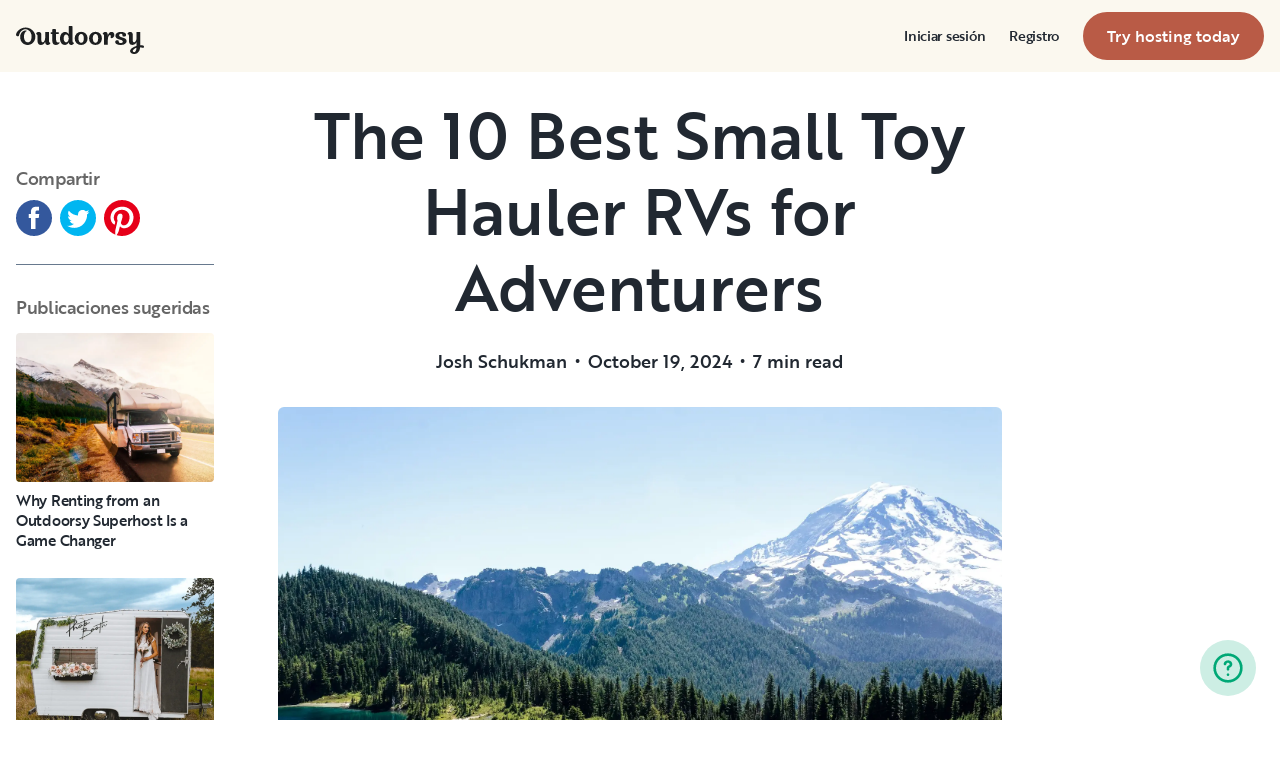

--- FILE ---
content_type: text/html; charset=utf-8
request_url: https://es.outdoorsy.com/blog/the-10-best-small-toy-hauler-rvs
body_size: 60128
content:
<!DOCTYPE html><html lang="es-es"><head><link rel="preload" as="style" data-href="https://use.typekit.net/sek7qeo.css" data-optimized-fonts="true"/><meta charSet="utf-8"/><link rel="preconnect" href="https://use.typekit.net" crossorigin="anonymous"/><link rel="preconnect" href="https://p.typekit.net" crossorigin="anonymous"/><link rel="stylesheet" data-href="https://use.typekit.net/sek7qeo.css" data-optimized-fonts="true"/><link rel="icon" href="/favicon.png"/><link rel="manifest" href="/manifest.json"/><meta property="fb:app_id" content="604465049688341"/><meta name="twitter:site" content="@outdoorsy"/><meta name="application-name" content="Outdoorsy"/><meta name="theme-color" content="#ffffff"/><meta name="apple-mobile-web-capable" content="yes"/><meta name="apple-mobile-web-title" content="Outdoorsy"/><meta name="apple-mobile-web-status-bar-style" content="black-translucent"/><meta name="version" content="c97fac9"/><meta name="viewport" content="width=device-width, initial-scale=1, maximum-scale=1"/><link rel="preconnect" href="https://cdn.segment.com" crossorigin="anonymous"/><link rel="preload" href="https://cdn.optimizely.com/datafiles/VA837yshM4H8cwibjQNoJ.json"/><link rel="preconnect" href="//logx.optimizely.com"/><title>The 10 Best Small Toy Hauler RVs for Adventurers | Outdoorsy.com</title><link rel="canonical" href="https://www.outdoorsy.com/blog/the-10-best-small-toy-hauler-rvs"/><meta name="description" content="The best small toy hauler RVs can be towed by smaller trucks and SUVs while still allowing you to tote your dirtbike or ATV with you"/><meta property="fb:app_id" content="604465049688341"/><meta name="msvalidate.01" content="1DD3784B3E7F8CD7B4C595940717F938"/><meta name="apple-itunes-app" content="app-id=1443835927, affiliate-data=1010lvba"/><meta name="google-site-verification" content="DuUf3p3Pr3-gmZfpMIg3gyG75gl7C3JpXWb0-ilQJbI"/><meta name="robots" content="noindex"/><meta name="googlebot" content="index, follow, max-snippet:-1, max-image-preview:large, max-video-preview:-1"/><meta name="bingbot" content="index, follow, max-snippet:-1, max-image-preview:large, max-video-preview:-1"/><meta property="og:locale" content="en_US"/><meta property="og:type" content="article"/><meta property="og:title" content="The 10 Best Small Toy Hauler RVs for Adventurers | Outdoorsy.com"/><meta property="og:description" content="The best small toy hauler RVs can be towed by smaller trucks and SUVs while still allowing you to tote your dirtbike or ATV with you"/><meta property="og:url" content="https://www.outdoorsy.com/blog/the-10-best-small-toy-hauler-rvs"/><meta property="og:site_name" content="Outdoorsy RV Blogs"/><meta property="og:type" content="article"/><meta property="og:image" content="https://dgx9rrgrsfte9.cloudfront.net/wp-content/uploads/2023/05/15164110/joshua-peacock-JYuDMS_kjmU-unsplash.jpg"/><meta property="og:image:width" content="1900"/><meta property="og:image:height" content="1267"/><meta property="article:published_time" content="2024-10-19T21:40:00"/><meta property="article:modified_time" content="2024-12-02T22:33:24"/><meta name="twitter:card" content="summary"/><link rel="preload" as="image" imageSrcSet="/_next/image?url=https%3A%2F%2Fdgx9rrgrsfte9.cloudfront.net%2Fwp-content%2Fuploads%2F2023%2F05%2F15164110%2Fjoshua-peacock-JYuDMS_kjmU-unsplash.jpg&amp;w=640&amp;q=65 640w, /_next/image?url=https%3A%2F%2Fdgx9rrgrsfte9.cloudfront.net%2Fwp-content%2Fuploads%2F2023%2F05%2F15164110%2Fjoshua-peacock-JYuDMS_kjmU-unsplash.jpg&amp;w=750&amp;q=65 750w, /_next/image?url=https%3A%2F%2Fdgx9rrgrsfte9.cloudfront.net%2Fwp-content%2Fuploads%2F2023%2F05%2F15164110%2Fjoshua-peacock-JYuDMS_kjmU-unsplash.jpg&amp;w=828&amp;q=65 828w, /_next/image?url=https%3A%2F%2Fdgx9rrgrsfte9.cloudfront.net%2Fwp-content%2Fuploads%2F2023%2F05%2F15164110%2Fjoshua-peacock-JYuDMS_kjmU-unsplash.jpg&amp;w=1080&amp;q=65 1080w, /_next/image?url=https%3A%2F%2Fdgx9rrgrsfte9.cloudfront.net%2Fwp-content%2Fuploads%2F2023%2F05%2F15164110%2Fjoshua-peacock-JYuDMS_kjmU-unsplash.jpg&amp;w=1200&amp;q=65 1200w, /_next/image?url=https%3A%2F%2Fdgx9rrgrsfte9.cloudfront.net%2Fwp-content%2Fuploads%2F2023%2F05%2F15164110%2Fjoshua-peacock-JYuDMS_kjmU-unsplash.jpg&amp;w=1920&amp;q=65 1920w, /_next/image?url=https%3A%2F%2Fdgx9rrgrsfte9.cloudfront.net%2Fwp-content%2Fuploads%2F2023%2F05%2F15164110%2Fjoshua-peacock-JYuDMS_kjmU-unsplash.jpg&amp;w=2048&amp;q=65 2048w, /_next/image?url=https%3A%2F%2Fdgx9rrgrsfte9.cloudfront.net%2Fwp-content%2Fuploads%2F2023%2F05%2F15164110%2Fjoshua-peacock-JYuDMS_kjmU-unsplash.jpg&amp;w=3840&amp;q=65 3840w" imageSizes="100vw" fetchpriority="high"/><meta name="next-head-count" content="43"/><link rel="preload" href="/_next/static/css/603c58905c288321.css" as="style"/><link rel="stylesheet" href="/_next/static/css/603c58905c288321.css" data-n-g=""/><link rel="preload" href="/_next/static/css/5763a2c90cc38714.css" as="style"/><link rel="stylesheet" href="/_next/static/css/5763a2c90cc38714.css" data-n-p=""/><noscript data-n-css=""></noscript><script defer="" nomodule="" src="/_next/static/chunks/polyfills-78c92fac7aa8fdd8.js"></script><script src="https://cdn.cookielaw.org/scripttemplates/otSDKStub.js" data-domain-script="0192f822-f2dd-7198-a9f7-766683b5409e" defer="" data-nscript="beforeInteractive"></script><script src="/_next/static/chunks/webpack-86d15b5756ca85b3.js" defer=""></script><script src="/_next/static/chunks/framework-c4e8a6e1a702ade1.js" defer=""></script><script src="/_next/static/chunks/main-c85018673b3249e2.js" defer=""></script><script src="/_next/static/chunks/pages/_app-da4a9ce0e6c061dc.js" defer=""></script><script src="/_next/static/chunks/86492-c7b11fd0e2012671.js" defer=""></script><script src="/_next/static/chunks/46559-01fc5120c41f1525.js" defer=""></script><script src="/_next/static/chunks/32312-deb6f913c0df5e57.js" defer=""></script><script src="/_next/static/chunks/87536-c4a4dc34733c5d19.js" defer=""></script><script src="/_next/static/chunks/77076-d27050cedb4ebf2a.js" defer=""></script><script src="/_next/static/chunks/11901-87177847012a5b2f.js" defer=""></script><script src="/_next/static/chunks/21625-beb392462deba670.js" defer=""></script><script src="/_next/static/chunks/99660-daa707f4a00880ff.js" defer=""></script><script src="/_next/static/chunks/58621-dc14a98492239dc5.js" defer=""></script><script src="/_next/static/chunks/12985-35977e7a0f5bf6f1.js" defer=""></script><script src="/_next/static/chunks/82266-67bc9dd0b25180aa.js" defer=""></script><script src="/_next/static/chunks/66725-eefef4f432c53ded.js" defer=""></script><script src="/_next/static/chunks/pages/blog/%5BblogPostSlug%5D-4e62afebcbc975de.js" defer=""></script><script src="/_next/static/c97fac9/_buildManifest.js" defer=""></script><script src="/_next/static/c97fac9/_ssgManifest.js" defer=""></script><link rel="stylesheet" href="https://use.typekit.net/sek7qeo.css"/></head><body class=""><div id="__next"><!--$--><!--/$--><!--$--><!--/$--><!--$--><div class="fixed z-1299 bottom-6 right-6 transition-[margin-bottom] duration-300"></div><!--/$--><div class="font-sans" id="app"><div id="global-headers" class="relative md:sticky md:top-0 md:z-1299"><div class=""><header id="global-header" data-testid="global-header" class="z-40 relative bg-canvas-100 text-gray-900"><div class="grid grid-cols-main container-main gap-x-default"><div class="flex items-center justify-between py-3 col-content lg:py-7 sm:py-4 h-18 container-main w-full lg:py-7 sm:py-4"><a href="/" class="mr-4"><svg xmlns="http://www.w3.org/2000/svg" width="128" height="29" fill="none" viewBox="0 0 128 29" class="translate-y-1 transform text-gray-900"><path fill="currentColor" d="m32.962 6.037-.025 8.622a3.1 3.1 0 0 0 .185 1.186c.078.23.216.436.399.595q.296.194.627.32a.32.32 0 0 1 .197.297q0 .473-.738 1.203t-1.92.73q-1.008 0-1.625-.582a2.62 2.62 0 0 1-.767-1.571l-.114-.996c-.427 1.007-1.052 1.844-1.806 2.356a4.4 4.4 0 0 1-2.412.791q-1.551.024-2.474-.935t-.923-2.845V10.28c0-1.447-.627-1.805-.627-1.805a2.6 2.6 0 0 0-.653-.297.33.33 0 0 1-.22-.322q0-.495.749-1.224a2.63 2.63 0 0 1 1.908-.73q1.18 0 1.908.73.727.73.726 2.015v5.64q0 1.088.382 1.584a1.11 1.11 0 0 0 .971.469q.913-.048 1.674-1.274.762-1.225.764-3.073V6.037a16.5 16.5 0 0 1 3.814 0M42.68 7.93h-2.606v5.346q0 1.781.443 2.485.442.705 1.596.706.367-.009.726-.087.263-.06.532-.087a.24.24 0 0 1 .265.267q0 .743-1.12 1.584-1.118.84-2.694.84-3.545 0-3.545-4.377V7.925h-1.413a4 4 0 0 1 0-1.682h1.396V3.207a15.8 15.8 0 0 1 3.84.024v3.017h2.58a4.3 4.3 0 0 1 0 1.683M57.094 16.436q.31.193.652.32a.35.35 0 0 1 .221.297q0 .593-.811 1.262a2.86 2.86 0 0 1-1.87.668q-1.11 0-1.785-.68c-.452-.453-.745-1.137-.798-1.962a4.65 4.65 0 0 1-1.595 1.924 4.04 4.04 0 0 1-2.326.694q-2.193 0-3.52-1.819t-1.329-4.613q0-2.672 1.379-4.638 1.378-1.965 3.618-1.963c1.706 0 3.011.802 3.765 2.272V.188a9.75 9.75 0 0 1 3.815 0l-.012 6.778q-.012 6.036-.012 7.617s-.01 1.452.608 1.853m-5.125-1.25q.726-1.15.726-2.733 0-1.631-.689-2.807-.688-1.174-1.845-1.174-1.064 0-1.749 1.069-.684 1.069-.714 2.793-.024 1.83.678 2.918t1.76 1.088q1.108 0 1.833-1.15zM69.805 7.617q1.796 1.817 1.797 4.711 0 2.919-1.772 4.787t-4.678 1.87q-2.805 0-4.639-1.793t-1.832-4.834q0-2.844 1.834-4.7 1.833-1.856 4.636-1.855 2.859 0 4.654 1.814M67.17 15.58q.69-1.203.69-3.154 0-1.93-.676-3.19-.677-1.26-2.033-1.257-1.23 0-1.968 1.203-.737 1.203-.74 3.128 0 2.028.764 3.254.763 1.225 1.97 1.224 1.303-.003 1.995-1.203zM84.13 7.617q1.796 1.817 1.796 4.711 0 2.919-1.771 4.787t-4.678 1.87q-2.803 0-4.639-1.793-1.835-1.793-1.833-4.834 0-2.844 1.833-4.7 1.835-1.856 4.64-1.855 2.855 0 4.652 1.814m-2.634 7.964q.69-1.203.69-3.154 0-1.93-.677-3.19-.676-1.26-2.032-1.262-1.23 0-1.969 1.202-.74 1.203-.738 3.129 0 2.029.764 3.253.763 1.226 1.969 1.224 1.305.003 1.993-1.197zM91.857 18.815v-5.17q.027-1.886.59-3.222.564-1.336 1.423-1.38a.75.75 0 0 1 .726.334c.163.263.244.569.234.879q-.01.474-.123.935l-.123.544q0 .447.911.446 1.107 0 1.981-.964c.576-.626.889-1.45.874-2.301q0-1.362-.763-2.201-.764-.84-2.037-.835a3.27 3.27 0 0 0-2.29.99c-.655.642-1.178 1.643-1.462 2.732 0-.445-.052-.91-.068-1.125q-.1-1.238-.714-1.917-.615-.68-1.666-.68a2.67 2.67 0 0 0-1.92.73q-.762.729-.763 1.202a.36.36 0 0 0 .222.296c.357.126.67.354.898.657.188.267.282.763.282 1.47v8.58zM103.881 10.491a7 7 0 0 0 1.883.828q1.106.322 2.215.706a4.86 4.86 0 0 1 1.883 1.162 2.67 2.67 0 0 1 .775 1.966q0 1.683-1.562 2.746-1.563 1.064-4.271 1.09-2.537 0-4.098-.817-1.563-.816-1.564-2.104a1.69 1.69 0 0 1 .567-1.336 2.12 2.12 0 0 1 1.452-.495c.38.003.755.08 1.107.223q.567.221.567.42l-.024.198a4 4 0 0 0-.026.401 1.47 1.47 0 0 0 .492 1.137q.493.447 1.527.447.958 0 1.501-.459a1.39 1.39 0 0 0 .541-1.1q0-.67-.775-1.088a8.7 8.7 0 0 0-1.871-.718q-1.095-.296-2.19-.692a4.66 4.66 0 0 1-1.87-1.247 2.95 2.95 0 0 1-.776-2.078q0-1.604 1.551-2.708t3.814-1.093q2.537 0 3.951.84 1.413.84 1.412 2.051 0 .865-.541 1.36t-1.428.496a2.9 2.9 0 0 1-1.089-.223q-.555-.222-.554-.445a.4.4 0 0 1 .024-.099q.03-.104.038-.21.012-.135.012-.26a1.66 1.66 0 0 0-.418-1.137q-.418-.47-1.306-.47a1.75 1.75 0 0 0-1.241.444 1.33 1.33 0 0 0-.483.993q0 .763.775 1.271M127.31 19.575c-.513-.28-1.32-.286-1.646-.3q-.693-.029-1.319 0V6.036a13.3 13.3 0 0 0-3.789 0v5.95q0 1.855-.763 3.073t-1.674 1.273a1.11 1.11 0 0 1-.972-.469q-.384-.495-.382-1.583V8.647q0-1.284-.726-2.015-.726-.73-1.908-.73a2.62 2.62 0 0 0-1.912.73q-.75.729-.75 1.224a.34.34 0 0 0 .222.322c.717.032 1.071.902 1.071.902.153.381.224.791.208 1.203v4.848q0 1.88.923 2.856.923.978 2.474.953a4.6 4.6 0 0 0 2.412-.742c.754-.478 1.411-1.298 1.822-2.271v4.009c-.101.03-.219.056-.352.093-1.831.524-3.366 1.288-4.564 2.303-.968.82-1.675 1.737-1.575 2.95.142 1.712 2.501 2.988 4.905 2.672 1.397-.185 2.321-.737 3.022-1.47 1.089-1.127 1.583-2.465 1.901-3.86.096-.423.172-.854.266-1.32q1.111.15 2.191.453c.645.163 1.509.267 1.596-.942a1.2 1.2 0 0 0-.681-1.24m-10.42 5.612c-.387-1.105.921-2.096 2.07-2.729q.623-.352 1.29-.613c.161-.065.258-.1.258-.1-.399 5.154-3.057 5.05-3.618 3.449zM18.58 7.089c-1.819-3.764-5.652-5.586-8.89-5.586-1.806 0-3.584.456-5.17 1.326C1.33 4.644-.335 7.847.058 9.152c0 0 .349 1.163 1.921 1.123.74-.02 1.034-.52 1.087-.95.19-2.139 1.886-4.607 4.302-5.686 1.3-.582 2.785-.588 4.408.152a5.98 5.98 0 0 1 2.984 3.032c.545 1.049.821 2.342.821 3.887q0 2.527-.965 4.078C13.97 15.823 13 16.34 11.782 16.34c-1.128 0-2.008-.535-2.72-1.584S7.997 12.46 7.997 10.71c0-1.664.344-3.172 1.034-4.206a3.54 3.54 0 0 1 1.206-1.172.483.483 0 0 0 .223-.61.47.47 0 0 0-.434-.28c-3.947 0-5.887 3.39-5.887 6.268 0 6.445 4.536 8.278 7.63 8.278 4.348 0 7.614-3.875 7.614-8.309a8.6 8.6 0 0 0-.804-3.59"></path></svg></a><div id="global-header-spacer" class="grow"></div><button class="ml-4 lg:hidden text-gray-900 rounded-full bg-white w-10 h-10 flex items-center justify-center shrink-0"><svg width="1em" height="1em" viewBox="0 0 24 24" fill="none" xmlns="http://www.w3.org/2000/svg" role="img" aria-label="menu icon" font-size="24"><path fill-rule="evenodd" clip-rule="evenodd" d="M3 7H21C21.6 7 22 6.6 22 6C22 5.4 21.6 5 21 5H3C2.4 5 2 5.4 2 6C2 6.6 2.4 7 3 7ZM22 12C22 12.6 21.6 13 21 13H3C2.4 13 2 12.6 2 12C2 11.4 2.4 11 3 11H21C21.6 11 22 11.4 22 12ZM3 17H21C21.6 17 22 17.4 22 18C22 18.6 21.6 19 21 19H3C2.4 19 2 18.6 2 18C2 17.4 2.4 17 3 17Z" fill="currentColor"></path></svg></button><div class="hidden lg:block"><nav><ul class="flex items-center" role="menubar"><li role="menuitem" aria-haspopup="true" class="py-5 autoType900 md:autoType800 xl:text xl:autoType300 xl:ml-8 xl:p-0 GlobalHeaderNavMenuItem_newNavMenuItem__oigCO text-gray-900"><button class="flex items-center lg:highlight text-gray-800 GlobalHeaderNavMenuItem_link__Izm25 before-focus-style" data-testid="login-btn" data-on-transparent-header="false">Iniciar sesión<svg xmlns="http://www.w3.org/2000/svg" width="20" height="20" fill="none" viewBox="0 0 20 20" class="w-4 mb-1 ml-2 transform rotate-180 xl:-rotate-90 xl:m-0 xl:w-3 xl:translate-x-1 xl:translate-y-0.5 lg:-rotate-90 lg:m-0 lg:w-3 lg:translate-x-1 lg:translate-y-0.5 GlobalHeaderNavMenuItem_linkCaret__Dc2VL" data-has-submenu="false"><path fill="currentColor" fill-rule="evenodd" d="M6.273 10.566a.722.722 0 0 1 0-1.132l6.134-5.2a1.05 1.05 0 0 1 1.32 0 .722.722 0 0 1 0 1.132L8.253 10l5.474 4.634a.722.722 0 0 1 0 1.132 1.05 1.05 0 0 1-1.32 0z" clip-rule="evenodd"></path></svg></button></li><li role="menuitem" aria-haspopup="true" class="py-5 autoType900 md:autoType800 xl:text xl:autoType300 xl:ml-8 xl:p-0 GlobalHeaderNavMenuItem_newNavMenuItem__oigCO text-gray-900"><button class="flex items-center lg:highlight text-gray-800 GlobalHeaderNavMenuItem_link__Izm25 before-focus-style" data-testid="signup-btn" data-on-transparent-header="false">Registro<svg xmlns="http://www.w3.org/2000/svg" width="20" height="20" fill="none" viewBox="0 0 20 20" class="w-4 mb-1 ml-2 transform rotate-180 xl:-rotate-90 xl:m-0 xl:w-3 xl:translate-x-1 xl:translate-y-0.5 lg:-rotate-90 lg:m-0 lg:w-3 lg:translate-x-1 lg:translate-y-0.5 GlobalHeaderNavMenuItem_linkCaret__Dc2VL" data-has-submenu="false"><path fill="currentColor" fill-rule="evenodd" d="M6.273 10.566a.722.722 0 0 1 0-1.132l6.134-5.2a1.05 1.05 0 0 1 1.32 0 .722.722 0 0 1 0 1.132L8.253 10l5.474 4.634a.722.722 0 0 1 0 1.132 1.05 1.05 0 0 1-1.32 0z" clip-rule="evenodd"></path></svg></button></li><li role="menuitem" aria-haspopup="false" class="py-5 autoType900 md:autoType800 xl:text xl:autoType300 xl:ml-8 xl:p-0 GlobalHeaderNavMenuItem_newNavMenuItem__oigCO text-gray-900"><a href="/become-a-host" aria-disabled="false" class="bf-CnCFR bf-2X1Pr bf-tmfNN bf-bBhu9"><span class="bf-kTIo-">Try hosting today</span></a></li></ul></nav></div><div class="lg:hidden"></div></div></div></header></div></div><div class="relative min-h-[60vh]"><div class="flex flex-col w-full px-4 max-w-xxl MaxWidth_collapseMobile__AWPos flex-col-reverse mx-auto mt-6 lg:grid lg:gap-16 grid-cols-1 md:grid-cols-5 lg:grid-cols-5"><div class="items-start justify-start pb-16 col-span-1 sm:hidden md:flex lg:flex lg:pt-16 lg:sticky lg:top-0"><div class="lg:sticky lg:top-0"><div class="mx-4 lg:mx-0"><h3 class="mt-2 mb-3 text-gray-500 highlight autoType600">Compartir</h3><div class="flex items-center pb-4 undefined"><div class="pr-2"><a href="https://www.facebook.com/sharer.php?u=https://www.outdoorsy.com/blog/the-10-best-small-toy-hauler-rvs%3Fcam%3D756%26subcam%3D" target="_blank" aria-label="Facebook Share" rel="noopener noreferrer"><svg xmlns="http://www.w3.org/2000/svg" width="36" height="36" viewBox="0 0 36 36"><path fill="#34589D" d="M18 0C8.1 0 0 8.1 0 18s8.1 18 18 18 18-8.1 18-18S27.9 0 18 0m4.8 17.9h-3.2V29H15V17.9h-2.2V14H15v-2.5c0-1.9.9-4.7 4.7-4.7h3.4v3.8h-2.5c-.4 0-1 .2-1 1.1V14h3.6z"></path></svg></a></div><div class="pr-2"><a href="https://twitter.com/intent/tweet?url=https://www.outdoorsy.com/blog/the-10-best-small-toy-hauler-rvs%3Fcam%3D756%26subcam%3D&amp;amp;text=The 10 Best Small Toy Hauler RVs for Adventurers&amp;amp;via=Outdoorsy" target="_blank" aria-label="Twitter Share" rel="noopener noreferrer"><svg xmlns="http://www.w3.org/2000/svg" width="36" height="36" viewBox="0 0 36 36"><path fill="#00B6F1" d="M18 0C8.1 0 0 8.1 0 18s8.1 18 18 18 18-8.1 18-18S27.9 0 18 0m9.1 14.4v.6c0 6-4.6 12.9-12.9 12.9-2.6 0-5-.8-7-2.1.4.1.7.1 1.1.1 2.1 0 4.1-.7 5.6-2-1.9 0-3.6-1.3-4.2-3.1.3.1.6.1.9.1.4 0 .8-.1 1.1-.2-2-.4-3.6-2.2-3.6-4.4v-.1q.9.6 2.1.6C8.9 16 8.1 14.6 8.1 13c0-.8.3-1.6.7-2.3 2.2 2.8 5.5 4.6 9.3 4.8-.1-.4-.1-.7-.1-1.1 0-2.5 2-4.5 4.5-4.5 1.3 0 2.5.5 3.3 1.4 1.1-.2 2-.6 2.9-1.1-.3 1.1-1 2-2 2.5.9-.1 1.8-.3 2.6-.7-.6.9-1.3 1.7-2.2 2.4"></path></svg></a></div><div class="pr-2"><a href="https://pinterest.com/pin/create/link/?url=https://www.outdoorsy.com/blog/the-10-best-small-toy-hauler-rvs%3Fcam%3D756%26subcam%3D&amp;media=https://www.outdoorsy.com/_next/static/media/homepage-social-media-thumbnail.be22b497.jpg&amp;description=The%2010%20Best%20Small%20Toy%20Hauler%20RVs%20for%20Adventurers" target="_blank" aria-label="Pinterest Share" rel="noopener noreferrer"><svg xmlns="http://www.w3.org/2000/svg" width="36" height="36" viewBox="0 0 36 36"><g fill="none"><circle cx="18" cy="18" r="18" fill="#FFF"></circle><path fill="#E60019" d="M18 0C8.1 0 0 8.1 0 18c0 7.6 4.7 14.1 11.4 16.7-.1-1.4-.3-3.6.1-5.1.3-1.4 2.1-9 2.1-9s-.5-1-.5-2.6c0-2.5 1.4-4.4 3.2-4.4 1.6 0 2.3 1.2 2.3 2.5 0 1.6-1 3.9-1.5 6-.4 1.8.9 3.3 2.7 3.3 3.2 0 5.7-3.4 5.7-8.2 0-4.4-3.1-7.4-7.6-7.4-5.1 0-8.1 3.9-8.1 7.8 0 1.6.6 3.2 1.3 4.1.2.2.2.4.1.6-.1.5-.4 1.8-.5 2 0 .3-.2.4-.6.2-2.2-1-3.6-4.3-3.6-6.9 0-5.7 4.1-10.9 11.9-10.9 6.2 0 11.1 4.4 11.1 10.4 0 6.2-3.9 11.2-9.4 11.2-1.8 0-3.5-1-4.1-2.1 0 0-.9 3.4-1.1 4.3-.4 1.5-1.5 3.5-2.3 4.7 1.7.5 3.5.8 5.4.8 9.9 0 18-8.1 18-18S28 0 18 0"></path></g></svg></a></div></div><hr class="mt-3"/><h3 class="mt-8 mb-3 text-gray-500 highlight autoType600">Publicaciones sugeridas</h3></div><div class="w-full mx-auto mt-4 grid gap-0 lg:gap-5 lg:max-w-none grid-cols-1 lg:grid-cols-1 SuggestedPosts_wrapper__0fOjI"><div class="SuggestedPosts_card__0hAlr"><a href="/blog/why-rent-superhost" class="block"><div class="relative overflow-hidden  md:rounded h-full" style="padding-bottom:75%"><div class="absolute inset-0 w-full h-full AspectRatio_wrapper__fUXUh "><img alt="Why Renting from an Outdoorsy Superhost Is a Game Changer" loading="lazy" decoding="async" data-nimg="fill" style="position:absolute;height:100%;width:100%;left:0;top:0;right:0;bottom:0;object-fit:cover;object-position:bottom;color:transparent" sizes="100vw" srcSet="/_next/image?url=https%3A%2F%2Fdgx9rrgrsfte9.cloudfront.net%2Fwp-content%2Fuploads%2F2025%2F11%2F25132704%2FGuests.png&amp;w=640&amp;q=45 640w, /_next/image?url=https%3A%2F%2Fdgx9rrgrsfte9.cloudfront.net%2Fwp-content%2Fuploads%2F2025%2F11%2F25132704%2FGuests.png&amp;w=750&amp;q=45 750w, /_next/image?url=https%3A%2F%2Fdgx9rrgrsfte9.cloudfront.net%2Fwp-content%2Fuploads%2F2025%2F11%2F25132704%2FGuests.png&amp;w=828&amp;q=45 828w, /_next/image?url=https%3A%2F%2Fdgx9rrgrsfte9.cloudfront.net%2Fwp-content%2Fuploads%2F2025%2F11%2F25132704%2FGuests.png&amp;w=1080&amp;q=45 1080w, /_next/image?url=https%3A%2F%2Fdgx9rrgrsfte9.cloudfront.net%2Fwp-content%2Fuploads%2F2025%2F11%2F25132704%2FGuests.png&amp;w=1200&amp;q=45 1200w, /_next/image?url=https%3A%2F%2Fdgx9rrgrsfte9.cloudfront.net%2Fwp-content%2Fuploads%2F2025%2F11%2F25132704%2FGuests.png&amp;w=1920&amp;q=45 1920w, /_next/image?url=https%3A%2F%2Fdgx9rrgrsfte9.cloudfront.net%2Fwp-content%2Fuploads%2F2025%2F11%2F25132704%2FGuests.png&amp;w=2048&amp;q=45 2048w, /_next/image?url=https%3A%2F%2Fdgx9rrgrsfte9.cloudfront.net%2Fwp-content%2Fuploads%2F2025%2F11%2F25132704%2FGuests.png&amp;w=3840&amp;q=45 3840w" src="/_next/image?url=https%3A%2F%2Fdgx9rrgrsfte9.cloudfront.net%2Fwp-content%2Fuploads%2F2025%2F11%2F25132704%2FGuests.png&amp;w=3840&amp;q=45"/></div></div></a><div class="py-2"><h3 class="highlight autoType400"><a href="/blog/why-rent-superhost"><span>Why Renting from an Outdoorsy Superhost Is a Game Changer</span></a></h3></div></div><div class="SuggestedPosts_card__0hAlr"><a href="/blog/group-rv-rentals-weddings" class="block"><div class="relative overflow-hidden  md:rounded h-full" style="padding-bottom:75%"><div class="absolute inset-0 w-full h-full AspectRatio_wrapper__fUXUh "><img alt="Why Group RV Rentals are a Game-Changer for Your Outdoor Wedding" loading="lazy" decoding="async" data-nimg="fill" style="position:absolute;height:100%;width:100%;left:0;top:0;right:0;bottom:0;object-fit:cover;object-position:bottom;color:transparent" sizes="100vw" srcSet="/_next/image?url=https%3A%2F%2Fdgx9rrgrsfte9.cloudfront.net%2Fwp-content%2Fuploads%2F2025%2F11%2F12120505%2FOutdoorsyWedding.png&amp;w=640&amp;q=45 640w, /_next/image?url=https%3A%2F%2Fdgx9rrgrsfte9.cloudfront.net%2Fwp-content%2Fuploads%2F2025%2F11%2F12120505%2FOutdoorsyWedding.png&amp;w=750&amp;q=45 750w, /_next/image?url=https%3A%2F%2Fdgx9rrgrsfte9.cloudfront.net%2Fwp-content%2Fuploads%2F2025%2F11%2F12120505%2FOutdoorsyWedding.png&amp;w=828&amp;q=45 828w, /_next/image?url=https%3A%2F%2Fdgx9rrgrsfte9.cloudfront.net%2Fwp-content%2Fuploads%2F2025%2F11%2F12120505%2FOutdoorsyWedding.png&amp;w=1080&amp;q=45 1080w, /_next/image?url=https%3A%2F%2Fdgx9rrgrsfte9.cloudfront.net%2Fwp-content%2Fuploads%2F2025%2F11%2F12120505%2FOutdoorsyWedding.png&amp;w=1200&amp;q=45 1200w, /_next/image?url=https%3A%2F%2Fdgx9rrgrsfte9.cloudfront.net%2Fwp-content%2Fuploads%2F2025%2F11%2F12120505%2FOutdoorsyWedding.png&amp;w=1920&amp;q=45 1920w, /_next/image?url=https%3A%2F%2Fdgx9rrgrsfte9.cloudfront.net%2Fwp-content%2Fuploads%2F2025%2F11%2F12120505%2FOutdoorsyWedding.png&amp;w=2048&amp;q=45 2048w, /_next/image?url=https%3A%2F%2Fdgx9rrgrsfte9.cloudfront.net%2Fwp-content%2Fuploads%2F2025%2F11%2F12120505%2FOutdoorsyWedding.png&amp;w=3840&amp;q=45 3840w" src="/_next/image?url=https%3A%2F%2Fdgx9rrgrsfte9.cloudfront.net%2Fwp-content%2Fuploads%2F2025%2F11%2F12120505%2FOutdoorsyWedding.png&amp;w=3840&amp;q=45"/></div></div></a><div class="py-2"><h3 class="highlight autoType400"><a href="/blog/group-rv-rentals-weddings"><span>Why Group RV Rentals are a Game-Changer for Your Outdoor Wedding</span></a></h3></div></div><div class="SuggestedPosts_card__0hAlr"><a href="/blog/booking-2026-soccer-trip-rv-campsite" class="block"><div class="relative overflow-hidden  md:rounded h-full" style="padding-bottom:75%"><div class="absolute inset-0 w-full h-full AspectRatio_wrapper__fUXUh "><img alt="Booking Your 2026 Soccer Trip: When to Reserve an RV and Campsite to Avoid Missing Out" loading="lazy" decoding="async" data-nimg="fill" style="position:absolute;height:100%;width:100%;left:0;top:0;right:0;bottom:0;object-fit:cover;object-position:bottom;color:transparent" sizes="100vw" srcSet="/_next/image?url=https%3A%2F%2Fdgx9rrgrsfte9.cloudfront.net%2Fwp-content%2Fuploads%2F2025%2F10%2F10102904%2FWCFamily-2.png&amp;w=640&amp;q=45 640w, /_next/image?url=https%3A%2F%2Fdgx9rrgrsfte9.cloudfront.net%2Fwp-content%2Fuploads%2F2025%2F10%2F10102904%2FWCFamily-2.png&amp;w=750&amp;q=45 750w, /_next/image?url=https%3A%2F%2Fdgx9rrgrsfte9.cloudfront.net%2Fwp-content%2Fuploads%2F2025%2F10%2F10102904%2FWCFamily-2.png&amp;w=828&amp;q=45 828w, /_next/image?url=https%3A%2F%2Fdgx9rrgrsfte9.cloudfront.net%2Fwp-content%2Fuploads%2F2025%2F10%2F10102904%2FWCFamily-2.png&amp;w=1080&amp;q=45 1080w, /_next/image?url=https%3A%2F%2Fdgx9rrgrsfte9.cloudfront.net%2Fwp-content%2Fuploads%2F2025%2F10%2F10102904%2FWCFamily-2.png&amp;w=1200&amp;q=45 1200w, /_next/image?url=https%3A%2F%2Fdgx9rrgrsfte9.cloudfront.net%2Fwp-content%2Fuploads%2F2025%2F10%2F10102904%2FWCFamily-2.png&amp;w=1920&amp;q=45 1920w, /_next/image?url=https%3A%2F%2Fdgx9rrgrsfte9.cloudfront.net%2Fwp-content%2Fuploads%2F2025%2F10%2F10102904%2FWCFamily-2.png&amp;w=2048&amp;q=45 2048w, /_next/image?url=https%3A%2F%2Fdgx9rrgrsfte9.cloudfront.net%2Fwp-content%2Fuploads%2F2025%2F10%2F10102904%2FWCFamily-2.png&amp;w=3840&amp;q=45 3840w" src="/_next/image?url=https%3A%2F%2Fdgx9rrgrsfte9.cloudfront.net%2Fwp-content%2Fuploads%2F2025%2F10%2F10102904%2FWCFamily-2.png&amp;w=3840&amp;q=45"/></div></div></a><div class="py-2"><h3 class="highlight autoType400"><a href="/blog/booking-2026-soccer-trip-rv-campsite"><span>Booking Your 2026 Soccer Trip: When to Reserve an RV and Campsite to Avoid Missing Out</span></a></h3></div></div></div></div></div><div class="mx-4 lg:mx-0 lg:col-span-3"><div><h1 class="bf--6NDz bf-ahCME text-center"><span>The 10 Best Small Toy Hauler RVs for Adventurers</span></h1><p class="bf-2jpkl bf-8aqSB my-4 text-center md:my-6"><span>Josh Schukman</span><span class="mx-2">•</span><span>October 19, 2024</span></p><div class="relative w-full my-6 overflow-hidden md:my-8 rounded-md h-[215px] md:h-[440px]"><img alt="The 10 Best Small Toy Hauler RVs for Adventurers" fetchpriority="high" decoding="async" data-nimg="fill" class="object-cover w-full h-full" style="position:absolute;height:100%;width:100%;left:0;top:0;right:0;bottom:0;object-fit:cover;object-position:bottom;color:transparent" sizes="100vw" srcSet="/_next/image?url=https%3A%2F%2Fdgx9rrgrsfte9.cloudfront.net%2Fwp-content%2Fuploads%2F2023%2F05%2F15164110%2Fjoshua-peacock-JYuDMS_kjmU-unsplash.jpg&amp;w=640&amp;q=65 640w, /_next/image?url=https%3A%2F%2Fdgx9rrgrsfte9.cloudfront.net%2Fwp-content%2Fuploads%2F2023%2F05%2F15164110%2Fjoshua-peacock-JYuDMS_kjmU-unsplash.jpg&amp;w=750&amp;q=65 750w, /_next/image?url=https%3A%2F%2Fdgx9rrgrsfte9.cloudfront.net%2Fwp-content%2Fuploads%2F2023%2F05%2F15164110%2Fjoshua-peacock-JYuDMS_kjmU-unsplash.jpg&amp;w=828&amp;q=65 828w, /_next/image?url=https%3A%2F%2Fdgx9rrgrsfte9.cloudfront.net%2Fwp-content%2Fuploads%2F2023%2F05%2F15164110%2Fjoshua-peacock-JYuDMS_kjmU-unsplash.jpg&amp;w=1080&amp;q=65 1080w, /_next/image?url=https%3A%2F%2Fdgx9rrgrsfte9.cloudfront.net%2Fwp-content%2Fuploads%2F2023%2F05%2F15164110%2Fjoshua-peacock-JYuDMS_kjmU-unsplash.jpg&amp;w=1200&amp;q=65 1200w, /_next/image?url=https%3A%2F%2Fdgx9rrgrsfte9.cloudfront.net%2Fwp-content%2Fuploads%2F2023%2F05%2F15164110%2Fjoshua-peacock-JYuDMS_kjmU-unsplash.jpg&amp;w=1920&amp;q=65 1920w, /_next/image?url=https%3A%2F%2Fdgx9rrgrsfte9.cloudfront.net%2Fwp-content%2Fuploads%2F2023%2F05%2F15164110%2Fjoshua-peacock-JYuDMS_kjmU-unsplash.jpg&amp;w=2048&amp;q=65 2048w, /_next/image?url=https%3A%2F%2Fdgx9rrgrsfte9.cloudfront.net%2Fwp-content%2Fuploads%2F2023%2F05%2F15164110%2Fjoshua-peacock-JYuDMS_kjmU-unsplash.jpg&amp;w=3840&amp;q=65 3840w" src="/_next/image?url=https%3A%2F%2Fdgx9rrgrsfte9.cloudfront.net%2Fwp-content%2Fuploads%2F2023%2F05%2F15164110%2Fjoshua-peacock-JYuDMS_kjmU-unsplash.jpg&amp;w=3840&amp;q=65"/></div></div><div class="overflow-x-auto grid grid-cols-1"><div class="flex py-4 mr-4 flex-nowrap md:flex-wrap gap-y-3 gap-x-2"><a href="/blog" class="whitespace-nowrap"><span data-testid="tag" class="Tag_tag__XhaEf inline-flex leading-none items-center highlight rounded-full uppercase transition-all duration-500 undefined" data-color="primary" data-weight="normal" data-size="small" data-clickable="false"><span class="items-center inline-grid autoType100 gap-1.5 grid-flow-col">Blog</span></span></a><a href="/blog/category/for-renters" class="whitespace-nowrap" title="For Renters"><span data-testid="tag" class="Tag_tag__XhaEf inline-flex leading-none items-center highlight rounded-full uppercase transition-all duration-500 undefined" data-color="primary" data-weight="normal" data-size="small" data-clickable="false"><span class="items-center inline-grid autoType100 gap-1.5 grid-flow-col"><span>For Renters</span></span></span></a><a href="/blog/category/for-renters/rv-trips" class="whitespace-nowrap" title="Roadtrip Travel"><span data-testid="tag" class="Tag_tag__XhaEf inline-flex leading-none items-center highlight rounded-full uppercase transition-all duration-500 undefined" data-color="primary" data-weight="normal" data-size="small" data-clickable="false"><span class="items-center inline-grid autoType100 gap-1.5 grid-flow-col"><span>Roadtrip Travel</span></span></span></a><a href="/blog/category/rv-renters" class="whitespace-nowrap" title="RV Renters"><span data-testid="tag" class="Tag_tag__XhaEf inline-flex leading-none items-center highlight rounded-full uppercase transition-all duration-500 undefined" data-color="primary" data-weight="normal" data-size="small" data-clickable="false"><span class="items-center inline-grid autoType100 gap-1.5 grid-flow-col"><span>RV Renters</span></span></span></a><a href="/blog/category/rv-renters/trip-planning" class="whitespace-nowrap" title="Trip Planning"><span data-testid="tag" class="Tag_tag__XhaEf inline-flex leading-none items-center highlight rounded-full uppercase transition-all duration-500 undefined" data-color="primary" data-weight="normal" data-size="small" data-clickable="false"><span class="items-center inline-grid autoType100 gap-1.5 grid-flow-col"><span>Trip Planning</span></span></span></a></div></div><article class="prose md:prose-lg lg:prose-xl BlogPostSlug_BlogPost__3KZ6D">
<p>What are the best small toy hauler RVs? This is a question many outdoor enthusiasts are asking, and for good reason. For those who love hitting the road with their toys, a toy hauler RV is the perfect companion. These versatile trailers combine the convenience of an RV trailer with the added bonus of a large, dedicated <a href="https://blog.outdoorsy.com/blog/5-perfect-rv-storage-ideas">storage space</a> that can accommodate motorcycles, ATVs, bicycles, or other adventure gear, and a small version of such an RV makes it easier to explore hard-to-reach places.&nbsp;</p>



<p>Yes, small <a href="https://blog.outdoorsy.com/blog/what-is-a-toy-hauler-and-who-rents-them">toy hauler</a> RVs are absolutely fantastic, but finding one that combines all of the amenities you want with the build quality you need can be tricky. That’s why we’re here today!</p>



<p>In this article we will explore the ten best small toy hauler RVs currently available, providing you with options that offer comfort, practicality, and mobility for your next thrilling journey.</p>



<hr class="wp-block-separator is-style-wide" />



<h2>Toy Hauler RVs For Rent Near You</h2>



<div class="tbRoot">{&#8220;odcTracking&#8221;:&#8221;The 10 Best Small Toy Hauler RVs for Adventurers&#8221;,&#8221;rentalPageType&#8221;:&#8221;pin&#8221;,&#8221;odcLocale&#8221;:&#8221;en-us&#8221;,&#8221;partnerId&#8221;:&#8221;700&#8243;,&#8221;apiObject&#8221;:{&#8220;auto_radius&#8221;:true,&#8221;instant_book&#8221;:true,&#8221;keywords&#8221;:&#8221;toy hauler&#8221;,&#8221;pagination&#8221;:{&#8220;pageSize&#8221;:4}}}</div>



<hr class="wp-block-separator is-style-wide" />



<h2>Forest River XLR Hyperlite 29HFS</h2>



<p>First on our list, the <a href="https://www.rvusa.com/rv-guide/2019-forest-river-xlr-hyperlite-29hfs-toy-hauler-specs-tr39637" target="_blank" rel="noreferrer noopener">Forest River XLR Hyperlite 29HFS</a>. At 35 feet long, this trailer is one of the largest on our list, but is still plenty nimble. Because of this extra length, this particular floor plan is able to offer a spacious interior and excellent cargo capacity, making it a very popular pick.</p>



<p>It offers a separate garage area, luxurious living quarters, and top-notch amenities, making it a perfect blend of comfort and functionality.</p>



<p><a href="https://www.outdoorsy.com/rv-search?page%5Boffset%5D=0&amp;filter%5Btype%5D=toy-hauler" target="_blank" rel="noreferrer noopener">Rent one near you</a></p>



<figure class="wp-block-image size-large"><img loading="lazy" width="1024" height="399" src="https://dgx9rrgrsfte9.cloudfront.net/wp-content/uploads/2023/05/19142817/image-50-1024x399.png" alt="Forest River XLR Hyperlite 29HFS" class="wp-image-45116" srcset="https://dgx9rrgrsfte9.cloudfront.net/wp-content/uploads/2023/05/19142817/image-50-1024x399.png 1024w, https://dgx9rrgrsfte9.cloudfront.net/wp-content/uploads/2023/05/19142817/image-50-300x117.png 300w, https://dgx9rrgrsfte9.cloudfront.net/wp-content/uploads/2023/05/19142817/image-50-768x299.png 768w, https://dgx9rrgrsfte9.cloudfront.net/wp-content/uploads/2023/05/19142817/image-50-1536x598.png 1536w, https://dgx9rrgrsfte9.cloudfront.net/wp-content/uploads/2023/05/19142817/image-50.png 1600w" sizes="(max-width: 1024px) 100vw, 1024px" /><figcaption><a href="https://www.jayco.com/rvs/toy-haulers/2020-octane-super-lite/222/" target="_blank" rel="noreferrer noopener">Image source: Jayco</a></figcaption></figure>



<h2>Jayco Octane Super Lite 222</h2>



<p>Looking for something a bit smaller? The <a href="https://www.jayco.com/rvs/toy-haulers/2020-octane-super-lite/222/" target="_blank" rel="noreferrer noopener">Jayco Octane Super Lite 222</a> is a 26-foot lightweight toy hauler that is quite petite, but doesn’t compromise on features.</p>



<p>With an aerodynamic design, well-thought-out floor plan, and ample storage space, it effortlessly accommodates your toys while ensuring a comfortable living space for you and your fellow travelers. Surprisingly, it can sleep up to six people and has a full 8.5 feet of garage space!</p>



<p><a href="https://www.outdoorsy.com/rv-search?page%5Boffset%5D=0&amp;filter%5Btype%5D=toy-hauler" target="_blank" rel="noreferrer noopener"><a href="https://www.outdoorsy.com/rv-search?page%5Boffset%5D=0&amp;filter%5Btype%5D=trailer" target="_blank" rel="noreferrer noopener">Rent one</a> near you</a></p>



<h2>Winnebago Spyder 23FS</h2>



<p>Winnebago is one of our favorite travel trailer brands. This is because the company is known for its quality craftsmanship, and all of their rigs are of top-notch quality. The 34-foot <a href="https://www.rvusa.com/rv-guide/2020-winnebago-spyder-23fs-toy-hauler-specs-tr41219" target="_blank" rel="noreferrer noopener">Winnebago Spyder 23FS</a> is no exception and is definitely one of the best small toy hauler RVs out there.</p>



<p>This relatively compact toy hauler RV boasts a versatile and family-friendly interior layout, high-end appliances, and sturdy construction. It provides an excellent balance between adventure, luxury, and durability, making it a top choice for discerning travelers.</p>



<p><a href="https://www.outdoorsy.com/rv-search?page%5Boffset%5D=0&amp;filter%5Btype%5D=toy-hauler" target="_blank" rel="noreferrer noopener"><a href="https://www.outdoorsy.com/rv-search?page%5Boffset%5D=0&amp;filter%5Btype%5D=trailer" target="_blank" rel="noreferrer noopener">Rent one</a> near you</a></p>



<h2>Keystone Fuzion Impact 29V</h2>



<p>The <a href="https://www.rvusa.com/rv-guide/2022-keystone-fuzion-impact-29v-toy-hauler-specs-tr53684" target="_blank" rel="noreferrer noopener">Keystone Fuzion Impact 29V</a> offers an impressive cargo capacity and a well-designed interior. With its innovative layout and stylish decor, this toy hauler RV provides a comfortable and inviting living space while still accommodating your outdoor gear.</p>



<p>The trailer is 33 feet long and features a 10-foot garage, meaning most toys will fit inside. The best part? The rig sleeps eight people, so the whole gang can accompany your adventures.</p>



<figure class="wp-block-image size-large"><img loading="lazy" width="1024" height="768" src="https://dgx9rrgrsfte9.cloudfront.net/wp-content/uploads/2023/05/19142832/image-51-1024x768.png" alt="Keystone Fuzion Impact 29V" class="wp-image-45118" srcset="https://dgx9rrgrsfte9.cloudfront.net/wp-content/uploads/2023/05/19142832/image-51-1024x768.png 1024w, https://dgx9rrgrsfte9.cloudfront.net/wp-content/uploads/2023/05/19142832/image-51-300x225.png 300w, https://dgx9rrgrsfte9.cloudfront.net/wp-content/uploads/2023/05/19142832/image-51-768x576.png 768w, https://dgx9rrgrsfte9.cloudfront.net/wp-content/uploads/2023/05/19142832/image-51-1536x1152.png 1536w, https://dgx9rrgrsfte9.cloudfront.net/wp-content/uploads/2023/05/19142832/image-51.png 1600w" sizes="(max-width: 1024px) 100vw, 1024px" /><figcaption><a href="https://www.granddesignrv.com/toy-haulers/momentum-g-class-travel-trailers/21g" target="_blank" rel="noreferrer noopener">Image source: Grand Design</a></figcaption></figure>



<h2>Grand Design Momentum G-Class 21G</h2>



<p>Grand Design is another one of those wonderful brands that puts an emphasis on quality and only provides customers with well-built, durable products. That is a huge part of why we love the <a href="https://www.granddesignrv.com/toy-haulers/momentum-g-class-travel-trailers/21g" target="_blank" rel="noreferrer noopener">Grand Design Momentum G-Class 21G</a>.</p>



<p>At 26 feet long, this is an extra compact toy hauler RV that punches above its weight. Despite its smaller size, it offers abundant storage, well-appointed living quarters, a surprising 14 feet of garage space, and a thoughtful design that maximizes every inch of space.</p>



<p><a href="https://www.outdoorsy.com/rv-search?page%5Boffset%5D=0&amp;filter%5Btype%5D=toy-hauler" target="_blank" rel="noreferrer noopener">Rent one near you</a></p>



<h2>Coachmen Adrenaline 26CB</h2>



<p>Need something less spendy than the Grand Design above? The <a href="https://www.rvusa.com/rv-guide/2019-coachmen-adrenaline-26cb-toy-hauler-specs-tr38715" target="_blank" rel="noreferrer noopener">Coachmen Adrenaline 26CB</a> is a versatile toy hauler RV that combines affordability with functionality.</p>



<p>This 32.5-foot RV features a rugged exterior that is ready for anything, as well as a spacious cargo area (10+ feet of dedicated garage space). On top of all that, it also features a comfortable interior, making it an excellent choice for adventurous families who want to relax after a day of outdoor fun.</p>



<p><a href="https://www.outdoorsy.com/rv-makes-types/coachmen-m/adrenaline" target="_blank" rel="noreferrer noopener">Rent one on Outdoorsy!</a></p>



<h2>KZ Sportsmen Sportster 301THR</h2>



<p>A lightweight toyhauler, the <a href="https://www.kz-rv.com/products/sportster-travel-trailer-and-fifth-wheel-toy-haulers/travel-trailer-toy-hauler-301THR.html" target="_blank" rel="noreferrer noopener">KZ Sportsmen Sportster 301THR</a>, like most of the rigs on this list, can be towed by many half-ton trucks. When building this trailer, KZ put the focus on durability and convenience, and it definitely shows.</p>



<p>This trailer uses its 35 feet of length well, offering an inviting living area, a large cargo space, and numerous thoughtful touches that enhance the overall camping experience.</p>



<p><a href="https://www.outdoorsy.com/rv-makes-types/k-z-manufacturing-m/sportster" target="_blank" rel="noreferrer noopener">Rent one on Outdoorsy</a></p>



<h2>Dutchmen Rubicon 1905</h2>



<p>A super small 25-foot trailer, the <a href="https://www.rvusa.com/rv-guide/2017-dutchmen-rubicon-1905-toy-hauler-specs-tr32886" target="_blank" rel="noreferrer noopener">Dutchmen Rubicon 1905</a> is a compact and agile toy hauler RV that is perfect for those seeking a nimble adventure companion that can go pretty much anywhere.</p>



<p>Its lightweight construction makes it easy to tow with a smaller truck or SUV. Meanwhile, the trailer’s cleverly designed interior offers a cozy living space without sacrificing hauling capabilities.</p>



<p>This is an ideal rig for a solo adventurer or a couple looking for the best small toy hauler RVs.</p>



<p><a href="https://www.outdoorsy.com/rv-makes-types/dutchmen-m/rubicon" target="_blank" rel="noreferrer noopener">Rent one on Outdoorsy</a> </p>



<figure class="wp-block-image size-large"><img loading="lazy" width="1024" height="683" src="https://dgx9rrgrsfte9.cloudfront.net/wp-content/uploads/2023/05/19142832/image-52-1024x683.png" alt="Dirtbiker" class="wp-image-45119" srcset="https://dgx9rrgrsfte9.cloudfront.net/wp-content/uploads/2023/05/19142832/image-52-1024x683.png 1024w, https://dgx9rrgrsfte9.cloudfront.net/wp-content/uploads/2023/05/19142832/image-52-300x200.png 300w, https://dgx9rrgrsfte9.cloudfront.net/wp-content/uploads/2023/05/19142832/image-52-768x512.png 768w, https://dgx9rrgrsfte9.cloudfront.net/wp-content/uploads/2023/05/19142832/image-52-1536x1024.png 1536w, https://dgx9rrgrsfte9.cloudfront.net/wp-content/uploads/2023/05/19142832/image-52.png 1600w" sizes="(max-width: 1024px) 100vw, 1024px" /></figure>



<h2>Livin’ Lite QuickSilver 7x20HJ</h2>



<p>The <a href="https://www.rvusa.com/rv-guide/2018-livin-lite-quicksilver-7x20hj-toy-hauler-specs-tr36650" target="_blank" rel="noreferrer noopener">Livin’ Lite QuickSilver 7x20HJ</a> is another teeny tiny toy hauler. Coming in at just over 24 feet long with a gross vehicle weight rating of only 7,000 lbs, this lightweight, all-aluminum toy hauler RV is perfect for those seeking a nimble, durable, fuel-efficient rig that will take them on all of their adventures without complaint.<br>Despite its smaller size, this trailer offers ample storage space and comfortable living quarters, making it a great choice for weekend getaways or even longer escapes!</p>



<p><a href="https://www.outdoorsy.com/rv-rental/edmond_ok/2018_livin-lite_quicksilver_69059-listing" target="_blank" rel="noreferrer noopener">Check one out on Outdoorsy!</a></p>



<h2>Palomino Puma Unleashed 351-THSS</h2>



<p>Okay, to be honest, at 37.5 feet long, this one doesn’t fit into the “small toy hauler RV” category, but it is ideal for those who prefer a fifth wheel trailer, so we thought it deserved a place here.</p>



<p>The <a href="https://www.rvusa.com/rv-guide/2018-palomino-puma-unleashed-351thss-toy-hauler-specs-tr35852" target="_blank" rel="noreferrer noopener">Palomino Puma Unleashed 351-THSS</a> is a spacious toy hauler RV with a versatile floorplan. It offers a generous cargo area, a well-appointed <a href="https://blog.outdoorsy.com/blog/your-rv-kitchen-big-guide">kitchen</a> and bathroom, and cozy sleeping quarters, making it an excellent choice for extended trips with family or a bigger group of friends. </p>



<p><a href="https://www.outdoorsy.com/rv-search?page%5Boffset%5D=0&amp;filter%5Btype%5D=toy-hauler&amp;length%5Bbetween%5D=36-255" target="_blank" rel="noreferrer noopener">Rent one near you</a></p>



<h2>Small Toy Hauler FAQ</h2>



<p>Answers to the most frequently asked questions about small toy haulers. </p>



<h3>What can I carry in a small toy hauler?</h3>



<p>You can carry lightweight recreational gear like:</p>



<ul><li>Dirt bikes</li><li>ATVs</li><li>Kayaks or canoes</li><li>Mountain bikes</li><li>Small scooters</li></ul>



<p>Be mindful of the toy hauler’s cargo capacity, measured in pounds (GVWR).</p>



<h3>What vehicles can tow a small toy hauler?</h3>



<p>Small toy haulers can often be towed by:</p>



<ul><li>Half-ton pickup trucks (e.g., Ford F-150, Chevy Silverado 1500).</li><li>SUVs with adequate towing capacity (e.g., Toyota 4Runner, Jeep Grand Cherokee).</li><li>Mid-size trucks (e.g., Toyota Tacoma, Ford Ranger).</li></ul>



<p>Always verify the towing capacity of your vehicle.</p>



<h3>Do small toy haulers have living amenities?</h3>



<p>Yes, most small toy haulers include:</p>



<ul><li>Sleeping areas: Beds or convertible sofas.</li><li>Kitchen: Compact kitchens with a stove, fridge, and microwave.</li><li>Bathroom: Some have full or wet baths; others may only have a portable toilet.</li><li>Seating/Dining: Foldable tables or benches.</li></ul>



<h3>Can I live full-time in a small toy hauler?</h3>



<p>While small toy haulers are ideal for weekend or short trips, full-time living is possible with adjustments like:</p>



<ul><li>Adding storage solutions.</li><li>Opting for models with a larger fresh water tank and solar power setup.</li><li>Ensuring you have climate control (heating and cooling).</li></ul>



<h3>Are small toy haulers insulated for winter camping?</h3>



<p>Many small toy haulers are not heavily insulated but may offer optional four-season packages. Look for features like:</p>



<ul><li>Heated tanks and pipes to prevent freezing.</li><li>Extra wall and floor insulation.</li><li>Dual-pane windows for better temperature control.</li></ul>



<h3>How much do small toy haulers cost?</h3>



<ul><li>New Models: $20,000–$40,000 depending on features.</li><li>Used Models: $10,000–$25,000 depending on age and condition.</li></ul>



<p>Budget for maintenance, insurance, and accessories like a generator or solar panels.</p>



<h3>Can a small toy hauler go off-road?</h3>



<p>Some small toy haulers are built for off-road use with features like:</p>



<ul><li>High ground clearance.</li><li>Off-road tires.</li><li>Reinforced frames and suspensions.</li></ul>



<p>Check for models like the Forest River No Boundaries or Jayco Baja for off-road adventures.</p>



<h3>How do I secure my gear inside the toy hauler?</h3>



<ul><li>Tie-Downs: Look for floor-mounted D-rings or E-tracks to strap down items.</li><li>Rubber Mats: Prevent sliding or damage to the floor.</li><li>Partitioning: Some models have a garage area separate from the living space.</li></ul>



<h3>Do small toy haulers have enough water capacity?</h3>



<p>Most small toy haulers have:</p>



<ul><li>Fresh Water Tanks: 20–50 gallons.</li><li>Gray Water Tanks: 20–40 gallons.</li><li>Black Water Tanks: 10–30 gallons.</li></ul>



<p>Choose based on how often you’ll be off-grid.</p>



<h3>What are the pros and cons of a small toy hauler?</h3>



<p><strong>Pros</strong>:</p>



<ul><li>Compact and easier to tow than larger models.</li><li>Dual-purpose design for gear and living space.</li><li>Affordable compared to larger RVs.</li><li>Suitable for solo travelers or small families.</li></ul>



<p><strong>Cons</strong>:</p>



<ul><li>Limited living and storage space.</li><li>Lower cargo capacity for heavier toys.</li><li>Less insulation and amenities than larger toy haulers.</li></ul>



<h3>What should I look for when buying a small toy hauler?</h3>



<ul><li>Weight: Ensure it matches your tow vehicle’s capacity.</li><li>Garage Size: Confirm it fits your recreational gear.</li><li>Amenities: Check for a full kitchen, bath, and sleeping arrangements.</li><li>Durability: Look for quality construction, especially if planning off-road use.</li><li>Water and Power: Assess tank sizes and off-grid capabilities like solar or generators.</li></ul>



<h3>Where can I park or camp with a small toy hauler?</h3>



<ul><li>Campgrounds: Most accommodate small toy haulers easily.</li><li>Boondocking Sites: Public lands like BLM areas or national forests.</li><li>Off-Road Trails: Some toy haulers are rugged enough for remote areas.</li></ul>



<hr class="wp-block-separator is-style-wide" />



<h2>Toy Hauler RVs For Rent Near You</h2>



<div class="tbRoot">{&#8220;odcTracking&#8221;:&#8221;The 10 Best Small Toy Hauler RVs for Adventurers&#8221;,&#8221;rentalPageType&#8221;:&#8221;pin&#8221;,&#8221;odcLocale&#8221;:&#8221;en-us&#8221;,&#8221;partnerId&#8221;:&#8221;700&#8243;,&#8221;apiObject&#8221;:{&#8220;auto_radius&#8221;:true,&#8221;instant_book&#8221;:true,&#8221;keywords&#8221;:&#8221;toy hauler&#8221;,&#8221;pagination&#8221;:{&#8220;pageSize&#8221;:4}}}</div>



<hr class="wp-block-separator is-style-wide" />



<figure class="wp-block-embed is-type-video is-provider-youtube wp-block-embed-youtube wp-embed-aspect-16-9 wp-has-aspect-ratio"><div class="wp-block-embed__wrapper">
<iframe loading="lazy" title="3 Small Toy Hauler Camper Trailers with Bathrooms" width="500" height="281" src="https://www.youtube.com/embed/3V8B8sXBJWU?feature=oembed" frameborder="0" allow="accelerometer; autoplay; clipboard-write; encrypted-media; gyroscope; picture-in-picture; web-share" referrerpolicy="strict-origin-when-cross-origin" allowfullscreen></iframe>
</div></figure>
</article><div class="my-8"><div class="bf-0ahQK bf-mfiZ8 bf-L5rpS"><div style="padding:0px"><div class="bf-OJ5gV flex flex-col p-10 md:flex-row gap-4 md:gap-12"><div class="relative self-center w-24 h-24 shrink-0"><img alt="" loading="lazy" decoding="async" data-nimg="fill" class="rounded-full" style="position:absolute;height:100%;width:100%;left:0;top:0;right:0;bottom:0;object-fit:cover;color:transparent" sizes="100vw" srcSet="/_next/image?url=https%3A%2F%2Fsecure.gravatar.com%2Favatar%2F361f0b773b71dabb0007f1f509f91f98%3Fs%3D96%26d%3Dmm%26r%3Dg&amp;w=640&amp;q=75 640w, /_next/image?url=https%3A%2F%2Fsecure.gravatar.com%2Favatar%2F361f0b773b71dabb0007f1f509f91f98%3Fs%3D96%26d%3Dmm%26r%3Dg&amp;w=750&amp;q=75 750w, /_next/image?url=https%3A%2F%2Fsecure.gravatar.com%2Favatar%2F361f0b773b71dabb0007f1f509f91f98%3Fs%3D96%26d%3Dmm%26r%3Dg&amp;w=828&amp;q=75 828w, /_next/image?url=https%3A%2F%2Fsecure.gravatar.com%2Favatar%2F361f0b773b71dabb0007f1f509f91f98%3Fs%3D96%26d%3Dmm%26r%3Dg&amp;w=1080&amp;q=75 1080w, /_next/image?url=https%3A%2F%2Fsecure.gravatar.com%2Favatar%2F361f0b773b71dabb0007f1f509f91f98%3Fs%3D96%26d%3Dmm%26r%3Dg&amp;w=1200&amp;q=75 1200w, /_next/image?url=https%3A%2F%2Fsecure.gravatar.com%2Favatar%2F361f0b773b71dabb0007f1f509f91f98%3Fs%3D96%26d%3Dmm%26r%3Dg&amp;w=1920&amp;q=75 1920w, /_next/image?url=https%3A%2F%2Fsecure.gravatar.com%2Favatar%2F361f0b773b71dabb0007f1f509f91f98%3Fs%3D96%26d%3Dmm%26r%3Dg&amp;w=2048&amp;q=75 2048w, /_next/image?url=https%3A%2F%2Fsecure.gravatar.com%2Favatar%2F361f0b773b71dabb0007f1f509f91f98%3Fs%3D96%26d%3Dmm%26r%3Dg&amp;w=3840&amp;q=75 3840w" src="/_next/image?url=https%3A%2F%2Fsecure.gravatar.com%2Favatar%2F361f0b773b71dabb0007f1f509f91f98%3Fs%3D96%26d%3Dmm%26r%3Dg&amp;w=3840&amp;q=75"/></div><p class="bf-2jpkl bf-w1Iol text-gray-500"><span>Josh and his wife traveled around the country in an '88 Airstream for 4+ years of full-time RVing. They made an unexpected pitstop in Montana in 2020 and haven't left since. 

That's because they got hooked on the glamping resort they run by Glacier National Park. Fittingly, they keep up their RVing love by renting out vintage Airstreams and other retro RVs to travelers hitting Montana.</span></p></div></div></div></div><div class="my-6"><div class="m-auto grid grid-cols-1 lg:grid-cols-2 gap-4 lg:gap-8 highlight autoType600 leading-7"></div></div></div><div class="hidden col-span-1 lg:block"> </div></div><div class="flex flex-col w-full px-4 max-w-xxl  m-auto mt-12"><hr/><h2 class="mx-4 my-8 font-medium lg:mx-0 text-800">Listo para empezar.</h2><div class="flex flex-col w-full px-0 mt-4 mb-8 max-w-xxl"><div class="pt-0 pb-6 grid gap-5 md:overflow-x-hidden Carousel_carouselGrid__ymGhI Carousel_carouselInline__PgPr7 overflow-y-hidden overflow-x-scroll" style="--max-cols:0"><div class="bf-0ahQK bf-odbIN bf-gIHBs"><div style="padding:0px"><div class="flex flex-col"><div class="rounded-2xl"><div class="bf-LqmGd bf-yjdOs bf-KDqmw bg-gray-200"><div role="progressbar" aria-live="assertive" aria-valuemin="0" aria-valuemax="100" aria-label="Loading…" aria-valuetext="Loading…" class="bf-Ia7mZ bf-wEUF0 absolute left-1/2 top-1/2 -translate-x-1/2 -translate-y-1/2"><svg width="1em" height="1em" viewBox="0 0 24 24" fill="none" xmlns="http://www.w3.org/2000/svg" role="img" aria-label="loading icon" aria-hidden="true"><path d="M12 3C12 2.44772 12.4489 1.99482 12.9984 2.04995C14.9527 2.24602 16.8142 3.01451 18.3439 4.2699C20.1323 5.7376 21.3565 7.78 21.8079 10.0491C22.2592 12.3182 21.9098 14.6736 20.8192 16.714C19.7286 18.7543 17.9643 20.3534 15.8268 21.2388C13.6894 22.1242 11.3111 22.241 9.09715 21.5694C6.88322 20.8978 4.97065 19.4794 3.6853 17.5557C2.39996 15.6321 1.82138 13.3222 2.04815 11.0198C2.24212 9.05049 3.01501 7.19078 4.25828 5.67022C4.60787 5.24266 5.24551 5.24552 5.63604 5.63604C6.02656 6.02656 6.02077 6.6564 5.68198 7.09257C4.76034 8.27911 4.1871 9.70728 4.03852 11.2159C3.85711 13.0578 4.31997 14.9056 5.34824 16.4446C6.37652 17.9835 7.90658 19.1183 9.67772 19.6555C11.4489 20.1928 13.3515 20.0993 15.0615 19.391C16.7714 18.6827 18.1829 17.4035 19.0554 15.7712C19.9279 14.1389 20.2074 12.2546 19.8463 10.4393C19.4852 8.624 18.5059 6.99008 17.0751 5.81592C15.9034 4.85425 14.4881 4.24972 12.9974 4.06241C12.4495 3.99355 12 3.55229 12 3Z" fill="currentColor"></path></svg></div><div class="absolute top-0 left-0 flex w-full p-2 gap-2 items-start justify-end"><div class="flex gap-2"><button type="button" aria-label="Haz clic para guardar" class="bf-CnCFR bf-IjgVa bf-tmfNN border-none rounded-full !p-0" aria-disabled="false"><span class="bf-kTIo-"><div class="flex items-center w-full py-2 px-2 h-full bg-white rounded-full gap-1"><svg width="1em" height="1em" viewBox="0 0 25 24" fill="none" xmlns="http://www.w3.org/2000/svg" role="img" aria-label="unfilled icon" font-size="16" class="!p-0"><path fill-rule="evenodd" clip-rule="evenodd" d="M9.85351 4.31697C7.90805 2.3715 4.68713 2.61413 3.05506 4.82908C1.49071 6.95213 1.6844 9.89364 3.51364 11.7932L12.0413 20.6489L20.569 11.7932C22.3982 9.89364 22.5919 6.95213 21.0275 4.82908C19.3955 2.61413 16.1746 2.3715 14.2291 4.31697L12.7484 5.79765C12.3579 6.18818 11.7247 6.18818 11.3342 5.79765L9.85351 4.31697ZM22.6377 3.64268C24.7801 6.55033 24.5149 10.5789 22.0096 13.1805L13.4819 22.0362C12.6952 22.8531 11.3874 22.8531 10.6007 22.0362L2.073 13.1805C-0.432249 10.5789 -0.697525 6.55033 1.44495 3.64268C3.80306 0.442394 8.45681 0.091839 11.2677 2.90275L12.0413 3.67633L12.8149 2.90276C15.6258 0.0918401 20.2796 0.442394 22.6377 3.64268Z" fill="currentColor"></path></svg></div></span></button></div></div></div></div><div class="bf-OJ5gV w-full py-2"><span class="bf-2jpkl bf-gSkVo line-clamp-2"><span class="bf--iBQk"><span class="bf-xA42W bg-gray-200" style="width:100%"> </span><span class="bf-oGa-P"> </span></span></span><span class="bf-2jpkl bf-agP6u text-secondary-base" data-testid="listing-info-"><span class="bf--iBQk"><span class="bf-xA42W bg-gray-200" style="width:80%"> </span><span class="bf-oGa-P"> </span></span><span class="bf--iBQk"><span class="bf-xA42W bg-gray-200" style="width:60%"> </span><span class="bf-oGa-P"> </span></span></span><div class="flex items-center justify-between my-1 gap-2"><span class="bf-2jpkl bf-8aqSB grow"><span class="bf--iBQk"><span class="bf-xA42W bg-gray-200" style="width:100%"> </span><span class="bf-oGa-P"> </span></span></span></div></div></div></div></div><div class="bf-0ahQK bf-odbIN bf-gIHBs"><div style="padding:0px"><div class="flex flex-col"><div class="rounded-2xl"><div class="bf-LqmGd bf-yjdOs bf-KDqmw bg-gray-200"><div role="progressbar" aria-live="assertive" aria-valuemin="0" aria-valuemax="100" aria-label="Loading…" aria-valuetext="Loading…" class="bf-Ia7mZ bf-wEUF0 absolute left-1/2 top-1/2 -translate-x-1/2 -translate-y-1/2"><svg width="1em" height="1em" viewBox="0 0 24 24" fill="none" xmlns="http://www.w3.org/2000/svg" role="img" aria-label="loading icon" aria-hidden="true"><path d="M12 3C12 2.44772 12.4489 1.99482 12.9984 2.04995C14.9527 2.24602 16.8142 3.01451 18.3439 4.2699C20.1323 5.7376 21.3565 7.78 21.8079 10.0491C22.2592 12.3182 21.9098 14.6736 20.8192 16.714C19.7286 18.7543 17.9643 20.3534 15.8268 21.2388C13.6894 22.1242 11.3111 22.241 9.09715 21.5694C6.88322 20.8978 4.97065 19.4794 3.6853 17.5557C2.39996 15.6321 1.82138 13.3222 2.04815 11.0198C2.24212 9.05049 3.01501 7.19078 4.25828 5.67022C4.60787 5.24266 5.24551 5.24552 5.63604 5.63604C6.02656 6.02656 6.02077 6.6564 5.68198 7.09257C4.76034 8.27911 4.1871 9.70728 4.03852 11.2159C3.85711 13.0578 4.31997 14.9056 5.34824 16.4446C6.37652 17.9835 7.90658 19.1183 9.67772 19.6555C11.4489 20.1928 13.3515 20.0993 15.0615 19.391C16.7714 18.6827 18.1829 17.4035 19.0554 15.7712C19.9279 14.1389 20.2074 12.2546 19.8463 10.4393C19.4852 8.624 18.5059 6.99008 17.0751 5.81592C15.9034 4.85425 14.4881 4.24972 12.9974 4.06241C12.4495 3.99355 12 3.55229 12 3Z" fill="currentColor"></path></svg></div><div class="absolute top-0 left-0 flex w-full p-2 gap-2 items-start justify-end"><div class="flex gap-2"><button type="button" aria-label="Haz clic para guardar" class="bf-CnCFR bf-IjgVa bf-tmfNN border-none rounded-full !p-0" aria-disabled="false"><span class="bf-kTIo-"><div class="flex items-center w-full py-2 px-2 h-full bg-white rounded-full gap-1"><svg width="1em" height="1em" viewBox="0 0 25 24" fill="none" xmlns="http://www.w3.org/2000/svg" role="img" aria-label="unfilled icon" font-size="16" class="!p-0"><path fill-rule="evenodd" clip-rule="evenodd" d="M9.85351 4.31697C7.90805 2.3715 4.68713 2.61413 3.05506 4.82908C1.49071 6.95213 1.6844 9.89364 3.51364 11.7932L12.0413 20.6489L20.569 11.7932C22.3982 9.89364 22.5919 6.95213 21.0275 4.82908C19.3955 2.61413 16.1746 2.3715 14.2291 4.31697L12.7484 5.79765C12.3579 6.18818 11.7247 6.18818 11.3342 5.79765L9.85351 4.31697ZM22.6377 3.64268C24.7801 6.55033 24.5149 10.5789 22.0096 13.1805L13.4819 22.0362C12.6952 22.8531 11.3874 22.8531 10.6007 22.0362L2.073 13.1805C-0.432249 10.5789 -0.697525 6.55033 1.44495 3.64268C3.80306 0.442394 8.45681 0.091839 11.2677 2.90275L12.0413 3.67633L12.8149 2.90276C15.6258 0.0918401 20.2796 0.442394 22.6377 3.64268Z" fill="currentColor"></path></svg></div></span></button></div></div></div></div><div class="bf-OJ5gV w-full py-2"><span class="bf-2jpkl bf-gSkVo line-clamp-2"><span class="bf--iBQk"><span class="bf-xA42W bg-gray-200" style="width:100%"> </span><span class="bf-oGa-P"> </span></span></span><span class="bf-2jpkl bf-agP6u text-secondary-base" data-testid="listing-info-"><span class="bf--iBQk"><span class="bf-xA42W bg-gray-200" style="width:80%"> </span><span class="bf-oGa-P"> </span></span><span class="bf--iBQk"><span class="bf-xA42W bg-gray-200" style="width:60%"> </span><span class="bf-oGa-P"> </span></span></span><div class="flex items-center justify-between my-1 gap-2"><span class="bf-2jpkl bf-8aqSB grow"><span class="bf--iBQk"><span class="bf-xA42W bg-gray-200" style="width:100%"> </span><span class="bf-oGa-P"> </span></span></span></div></div></div></div></div><div class="bf-0ahQK bf-odbIN bf-gIHBs"><div style="padding:0px"><div class="flex flex-col"><div class="rounded-2xl"><div class="bf-LqmGd bf-yjdOs bf-KDqmw bg-gray-200"><div role="progressbar" aria-live="assertive" aria-valuemin="0" aria-valuemax="100" aria-label="Loading…" aria-valuetext="Loading…" class="bf-Ia7mZ bf-wEUF0 absolute left-1/2 top-1/2 -translate-x-1/2 -translate-y-1/2"><svg width="1em" height="1em" viewBox="0 0 24 24" fill="none" xmlns="http://www.w3.org/2000/svg" role="img" aria-label="loading icon" aria-hidden="true"><path d="M12 3C12 2.44772 12.4489 1.99482 12.9984 2.04995C14.9527 2.24602 16.8142 3.01451 18.3439 4.2699C20.1323 5.7376 21.3565 7.78 21.8079 10.0491C22.2592 12.3182 21.9098 14.6736 20.8192 16.714C19.7286 18.7543 17.9643 20.3534 15.8268 21.2388C13.6894 22.1242 11.3111 22.241 9.09715 21.5694C6.88322 20.8978 4.97065 19.4794 3.6853 17.5557C2.39996 15.6321 1.82138 13.3222 2.04815 11.0198C2.24212 9.05049 3.01501 7.19078 4.25828 5.67022C4.60787 5.24266 5.24551 5.24552 5.63604 5.63604C6.02656 6.02656 6.02077 6.6564 5.68198 7.09257C4.76034 8.27911 4.1871 9.70728 4.03852 11.2159C3.85711 13.0578 4.31997 14.9056 5.34824 16.4446C6.37652 17.9835 7.90658 19.1183 9.67772 19.6555C11.4489 20.1928 13.3515 20.0993 15.0615 19.391C16.7714 18.6827 18.1829 17.4035 19.0554 15.7712C19.9279 14.1389 20.2074 12.2546 19.8463 10.4393C19.4852 8.624 18.5059 6.99008 17.0751 5.81592C15.9034 4.85425 14.4881 4.24972 12.9974 4.06241C12.4495 3.99355 12 3.55229 12 3Z" fill="currentColor"></path></svg></div><div class="absolute top-0 left-0 flex w-full p-2 gap-2 items-start justify-end"><div class="flex gap-2"><button type="button" aria-label="Haz clic para guardar" class="bf-CnCFR bf-IjgVa bf-tmfNN border-none rounded-full !p-0" aria-disabled="false"><span class="bf-kTIo-"><div class="flex items-center w-full py-2 px-2 h-full bg-white rounded-full gap-1"><svg width="1em" height="1em" viewBox="0 0 25 24" fill="none" xmlns="http://www.w3.org/2000/svg" role="img" aria-label="unfilled icon" font-size="16" class="!p-0"><path fill-rule="evenodd" clip-rule="evenodd" d="M9.85351 4.31697C7.90805 2.3715 4.68713 2.61413 3.05506 4.82908C1.49071 6.95213 1.6844 9.89364 3.51364 11.7932L12.0413 20.6489L20.569 11.7932C22.3982 9.89364 22.5919 6.95213 21.0275 4.82908C19.3955 2.61413 16.1746 2.3715 14.2291 4.31697L12.7484 5.79765C12.3579 6.18818 11.7247 6.18818 11.3342 5.79765L9.85351 4.31697ZM22.6377 3.64268C24.7801 6.55033 24.5149 10.5789 22.0096 13.1805L13.4819 22.0362C12.6952 22.8531 11.3874 22.8531 10.6007 22.0362L2.073 13.1805C-0.432249 10.5789 -0.697525 6.55033 1.44495 3.64268C3.80306 0.442394 8.45681 0.091839 11.2677 2.90275L12.0413 3.67633L12.8149 2.90276C15.6258 0.0918401 20.2796 0.442394 22.6377 3.64268Z" fill="currentColor"></path></svg></div></span></button></div></div></div></div><div class="bf-OJ5gV w-full py-2"><span class="bf-2jpkl bf-gSkVo line-clamp-2"><span class="bf--iBQk"><span class="bf-xA42W bg-gray-200" style="width:100%"> </span><span class="bf-oGa-P"> </span></span></span><span class="bf-2jpkl bf-agP6u text-secondary-base" data-testid="listing-info-"><span class="bf--iBQk"><span class="bf-xA42W bg-gray-200" style="width:80%"> </span><span class="bf-oGa-P"> </span></span><span class="bf--iBQk"><span class="bf-xA42W bg-gray-200" style="width:60%"> </span><span class="bf-oGa-P"> </span></span></span><div class="flex items-center justify-between my-1 gap-2"><span class="bf-2jpkl bf-8aqSB grow"><span class="bf--iBQk"><span class="bf-xA42W bg-gray-200" style="width:100%"> </span><span class="bf-oGa-P"> </span></span></span></div></div></div></div></div><div class="bf-0ahQK bf-odbIN bf-gIHBs"><div style="padding:0px"><div class="flex flex-col"><div class="rounded-2xl"><div class="bf-LqmGd bf-yjdOs bf-KDqmw bg-gray-200"><div role="progressbar" aria-live="assertive" aria-valuemin="0" aria-valuemax="100" aria-label="Loading…" aria-valuetext="Loading…" class="bf-Ia7mZ bf-wEUF0 absolute left-1/2 top-1/2 -translate-x-1/2 -translate-y-1/2"><svg width="1em" height="1em" viewBox="0 0 24 24" fill="none" xmlns="http://www.w3.org/2000/svg" role="img" aria-label="loading icon" aria-hidden="true"><path d="M12 3C12 2.44772 12.4489 1.99482 12.9984 2.04995C14.9527 2.24602 16.8142 3.01451 18.3439 4.2699C20.1323 5.7376 21.3565 7.78 21.8079 10.0491C22.2592 12.3182 21.9098 14.6736 20.8192 16.714C19.7286 18.7543 17.9643 20.3534 15.8268 21.2388C13.6894 22.1242 11.3111 22.241 9.09715 21.5694C6.88322 20.8978 4.97065 19.4794 3.6853 17.5557C2.39996 15.6321 1.82138 13.3222 2.04815 11.0198C2.24212 9.05049 3.01501 7.19078 4.25828 5.67022C4.60787 5.24266 5.24551 5.24552 5.63604 5.63604C6.02656 6.02656 6.02077 6.6564 5.68198 7.09257C4.76034 8.27911 4.1871 9.70728 4.03852 11.2159C3.85711 13.0578 4.31997 14.9056 5.34824 16.4446C6.37652 17.9835 7.90658 19.1183 9.67772 19.6555C11.4489 20.1928 13.3515 20.0993 15.0615 19.391C16.7714 18.6827 18.1829 17.4035 19.0554 15.7712C19.9279 14.1389 20.2074 12.2546 19.8463 10.4393C19.4852 8.624 18.5059 6.99008 17.0751 5.81592C15.9034 4.85425 14.4881 4.24972 12.9974 4.06241C12.4495 3.99355 12 3.55229 12 3Z" fill="currentColor"></path></svg></div><div class="absolute top-0 left-0 flex w-full p-2 gap-2 items-start justify-end"><div class="flex gap-2"><button type="button" aria-label="Haz clic para guardar" class="bf-CnCFR bf-IjgVa bf-tmfNN border-none rounded-full !p-0" aria-disabled="false"><span class="bf-kTIo-"><div class="flex items-center w-full py-2 px-2 h-full bg-white rounded-full gap-1"><svg width="1em" height="1em" viewBox="0 0 25 24" fill="none" xmlns="http://www.w3.org/2000/svg" role="img" aria-label="unfilled icon" font-size="16" class="!p-0"><path fill-rule="evenodd" clip-rule="evenodd" d="M9.85351 4.31697C7.90805 2.3715 4.68713 2.61413 3.05506 4.82908C1.49071 6.95213 1.6844 9.89364 3.51364 11.7932L12.0413 20.6489L20.569 11.7932C22.3982 9.89364 22.5919 6.95213 21.0275 4.82908C19.3955 2.61413 16.1746 2.3715 14.2291 4.31697L12.7484 5.79765C12.3579 6.18818 11.7247 6.18818 11.3342 5.79765L9.85351 4.31697ZM22.6377 3.64268C24.7801 6.55033 24.5149 10.5789 22.0096 13.1805L13.4819 22.0362C12.6952 22.8531 11.3874 22.8531 10.6007 22.0362L2.073 13.1805C-0.432249 10.5789 -0.697525 6.55033 1.44495 3.64268C3.80306 0.442394 8.45681 0.091839 11.2677 2.90275L12.0413 3.67633L12.8149 2.90276C15.6258 0.0918401 20.2796 0.442394 22.6377 3.64268Z" fill="currentColor"></path></svg></div></span></button></div></div></div></div><div class="bf-OJ5gV w-full py-2"><span class="bf-2jpkl bf-gSkVo line-clamp-2"><span class="bf--iBQk"><span class="bf-xA42W bg-gray-200" style="width:100%"> </span><span class="bf-oGa-P"> </span></span></span><span class="bf-2jpkl bf-agP6u text-secondary-base" data-testid="listing-info-"><span class="bf--iBQk"><span class="bf-xA42W bg-gray-200" style="width:80%"> </span><span class="bf-oGa-P"> </span></span><span class="bf--iBQk"><span class="bf-xA42W bg-gray-200" style="width:60%"> </span><span class="bf-oGa-P"> </span></span></span><div class="flex items-center justify-between my-1 gap-2"><span class="bf-2jpkl bf-8aqSB grow"><span class="bf--iBQk"><span class="bf-xA42W bg-gray-200" style="width:100%"> </span><span class="bf-oGa-P"> </span></span></span></div></div></div></div></div></div></div><div class="flex justify-center"><div class="mx-4"><button data-testid="button" data-size="large" data-shape="pill" data-variant="primary-outlined" class="Button_button__98gTJ before-focus-style rounded relative highlight transition-all duration-500 "><span class="Button_content__wtKp9">Ver todos los alquileres</span></button></div></div></div><div class="flex flex-col w-full px-4 max-w-xxl MaxWidth_collapseMobile__AWPos m-auto my-12"><h2 class="mx-4 my-8 font-medium lg:mx-0 text-800">Viaja como siempre has querido.</h2><ul class="RentalRigs_rigsList__kONoh"><li class="RentalRigs_rigItem__ulzY3"><a title="Delivery" href="https://www.outdoorsy.com/rv-search?delivery=true" class="relative block h-full overflow-hidden rounded"><div class="relative overflow-hidden  md:rounded bg-gray-100 shadow hover:shadow-lg" style="padding-bottom:176.25%"><div class="absolute inset-0 w-full h-full AspectRatio_wrapper__fUXUh AspectRatio_imageHover__vC0Xa"><img alt="" loading="lazy" decoding="async" data-nimg="fill" class="object-cover" style="position:absolute;height:100%;width:100%;left:0;top:0;right:0;bottom:0;color:transparent" sizes="(min-width: 768px) 10vw, 50vw" srcSet="/_next/image?url=%2F_next%2Fstatic%2Fmedia%2Fdelivery%402x.fc853cb9.jpg&amp;w=64&amp;q=75 64w, /_next/image?url=%2F_next%2Fstatic%2Fmedia%2Fdelivery%402x.fc853cb9.jpg&amp;w=96&amp;q=75 96w, /_next/image?url=%2F_next%2Fstatic%2Fmedia%2Fdelivery%402x.fc853cb9.jpg&amp;w=128&amp;q=75 128w, /_next/image?url=%2F_next%2Fstatic%2Fmedia%2Fdelivery%402x.fc853cb9.jpg&amp;w=256&amp;q=75 256w, /_next/image?url=%2F_next%2Fstatic%2Fmedia%2Fdelivery%402x.fc853cb9.jpg&amp;w=384&amp;q=75 384w, /_next/image?url=%2F_next%2Fstatic%2Fmedia%2Fdelivery%402x.fc853cb9.jpg&amp;w=640&amp;q=75 640w, /_next/image?url=%2F_next%2Fstatic%2Fmedia%2Fdelivery%402x.fc853cb9.jpg&amp;w=750&amp;q=75 750w, /_next/image?url=%2F_next%2Fstatic%2Fmedia%2Fdelivery%402x.fc853cb9.jpg&amp;w=828&amp;q=75 828w, /_next/image?url=%2F_next%2Fstatic%2Fmedia%2Fdelivery%402x.fc853cb9.jpg&amp;w=1080&amp;q=75 1080w, /_next/image?url=%2F_next%2Fstatic%2Fmedia%2Fdelivery%402x.fc853cb9.jpg&amp;w=1200&amp;q=75 1200w, /_next/image?url=%2F_next%2Fstatic%2Fmedia%2Fdelivery%402x.fc853cb9.jpg&amp;w=1920&amp;q=75 1920w, /_next/image?url=%2F_next%2Fstatic%2Fmedia%2Fdelivery%402x.fc853cb9.jpg&amp;w=2048&amp;q=75 2048w, /_next/image?url=%2F_next%2Fstatic%2Fmedia%2Fdelivery%402x.fc853cb9.jpg&amp;w=3840&amp;q=75 3840w" src="/_next/image?url=%2F_next%2Fstatic%2Fmedia%2Fdelivery%402x.fc853cb9.jpg&amp;w=3840&amp;q=75"/></div></div><div class="absolute bottom-0 left-0 content-end w-full p-3 text-white grid lg:p-4 lg:pt-8 h-36 bg-gradient-to-t from-gray-900"><div class="mt-4 text-center highlight autoType600 text">Delivery</div></div></a></li><li class="RentalRigs_rigItem__ulzY3"><a title="Pet Friendly" href="https://www.outdoorsy.com/rv-search?filter[feature]=pet_friendly" class="relative block h-full overflow-hidden rounded"><div class="relative overflow-hidden  md:rounded bg-gray-100 shadow hover:shadow-lg" style="padding-bottom:176.25%"><div class="absolute inset-0 w-full h-full AspectRatio_wrapper__fUXUh AspectRatio_imageHover__vC0Xa"><img alt="" loading="lazy" decoding="async" data-nimg="fill" class="object-cover" style="position:absolute;height:100%;width:100%;left:0;top:0;right:0;bottom:0;color:transparent" sizes="(min-width: 768px) 10vw, 50vw" srcSet="/_next/image?url=%2F_next%2Fstatic%2Fmedia%2Fpet-friendly%402x.5938987b.jpg&amp;w=64&amp;q=75 64w, /_next/image?url=%2F_next%2Fstatic%2Fmedia%2Fpet-friendly%402x.5938987b.jpg&amp;w=96&amp;q=75 96w, /_next/image?url=%2F_next%2Fstatic%2Fmedia%2Fpet-friendly%402x.5938987b.jpg&amp;w=128&amp;q=75 128w, /_next/image?url=%2F_next%2Fstatic%2Fmedia%2Fpet-friendly%402x.5938987b.jpg&amp;w=256&amp;q=75 256w, /_next/image?url=%2F_next%2Fstatic%2Fmedia%2Fpet-friendly%402x.5938987b.jpg&amp;w=384&amp;q=75 384w, /_next/image?url=%2F_next%2Fstatic%2Fmedia%2Fpet-friendly%402x.5938987b.jpg&amp;w=640&amp;q=75 640w, /_next/image?url=%2F_next%2Fstatic%2Fmedia%2Fpet-friendly%402x.5938987b.jpg&amp;w=750&amp;q=75 750w, /_next/image?url=%2F_next%2Fstatic%2Fmedia%2Fpet-friendly%402x.5938987b.jpg&amp;w=828&amp;q=75 828w, /_next/image?url=%2F_next%2Fstatic%2Fmedia%2Fpet-friendly%402x.5938987b.jpg&amp;w=1080&amp;q=75 1080w, /_next/image?url=%2F_next%2Fstatic%2Fmedia%2Fpet-friendly%402x.5938987b.jpg&amp;w=1200&amp;q=75 1200w, /_next/image?url=%2F_next%2Fstatic%2Fmedia%2Fpet-friendly%402x.5938987b.jpg&amp;w=1920&amp;q=75 1920w, /_next/image?url=%2F_next%2Fstatic%2Fmedia%2Fpet-friendly%402x.5938987b.jpg&amp;w=2048&amp;q=75 2048w, /_next/image?url=%2F_next%2Fstatic%2Fmedia%2Fpet-friendly%402x.5938987b.jpg&amp;w=3840&amp;q=75 3840w" src="/_next/image?url=%2F_next%2Fstatic%2Fmedia%2Fpet-friendly%402x.5938987b.jpg&amp;w=3840&amp;q=75"/></div></div><div class="absolute bottom-0 left-0 content-end w-full p-3 text-white grid lg:p-4 lg:pt-8 h-36 bg-gradient-to-t from-gray-900"><div class="mt-4 text-center highlight autoType600 text">Pet Friendly</div></div></a></li><li class="RentalRigs_rigItem__ulzY3"><a title="Under 150" href="https://www.outdoorsy.com/rv-search?price[max]=15000" class="relative block h-full overflow-hidden rounded"><div class="relative overflow-hidden  md:rounded bg-gray-100 shadow hover:shadow-lg" style="padding-bottom:176.25%"><div class="absolute inset-0 w-full h-full AspectRatio_wrapper__fUXUh AspectRatio_imageHover__vC0Xa"><img alt="" loading="lazy" decoding="async" data-nimg="fill" class="object-cover" style="position:absolute;height:100%;width:100%;left:0;top:0;right:0;bottom:0;color:transparent" sizes="(min-width: 768px) 10vw, 50vw" srcSet="/_next/image?url=%2F_next%2Fstatic%2Fmedia%2Funder-150%402x.b2be3f90.jpg&amp;w=64&amp;q=75 64w, /_next/image?url=%2F_next%2Fstatic%2Fmedia%2Funder-150%402x.b2be3f90.jpg&amp;w=96&amp;q=75 96w, /_next/image?url=%2F_next%2Fstatic%2Fmedia%2Funder-150%402x.b2be3f90.jpg&amp;w=128&amp;q=75 128w, /_next/image?url=%2F_next%2Fstatic%2Fmedia%2Funder-150%402x.b2be3f90.jpg&amp;w=256&amp;q=75 256w, /_next/image?url=%2F_next%2Fstatic%2Fmedia%2Funder-150%402x.b2be3f90.jpg&amp;w=384&amp;q=75 384w, /_next/image?url=%2F_next%2Fstatic%2Fmedia%2Funder-150%402x.b2be3f90.jpg&amp;w=640&amp;q=75 640w, /_next/image?url=%2F_next%2Fstatic%2Fmedia%2Funder-150%402x.b2be3f90.jpg&amp;w=750&amp;q=75 750w, /_next/image?url=%2F_next%2Fstatic%2Fmedia%2Funder-150%402x.b2be3f90.jpg&amp;w=828&amp;q=75 828w, /_next/image?url=%2F_next%2Fstatic%2Fmedia%2Funder-150%402x.b2be3f90.jpg&amp;w=1080&amp;q=75 1080w, /_next/image?url=%2F_next%2Fstatic%2Fmedia%2Funder-150%402x.b2be3f90.jpg&amp;w=1200&amp;q=75 1200w, /_next/image?url=%2F_next%2Fstatic%2Fmedia%2Funder-150%402x.b2be3f90.jpg&amp;w=1920&amp;q=75 1920w, /_next/image?url=%2F_next%2Fstatic%2Fmedia%2Funder-150%402x.b2be3f90.jpg&amp;w=2048&amp;q=75 2048w, /_next/image?url=%2F_next%2Fstatic%2Fmedia%2Funder-150%402x.b2be3f90.jpg&amp;w=3840&amp;q=75 3840w" src="/_next/image?url=%2F_next%2Fstatic%2Fmedia%2Funder-150%402x.b2be3f90.jpg&amp;w=3840&amp;q=75"/></div></div><div class="absolute bottom-0 left-0 content-end w-full p-3 text-white grid lg:p-4 lg:pt-8 h-36 bg-gradient-to-t from-gray-900"><div class="mt-4 text-center highlight autoType600 text">Under 150</div></div></a></li><li class="RentalRigs_rigItem__ulzY3"><a title="Family friendly" href="https://www.outdoorsy.com/rv-search?filter[type]=a,c,b,trailer,truck-camper,camper-van" class="relative block h-full overflow-hidden rounded"><div class="relative overflow-hidden  md:rounded bg-gray-100 shadow hover:shadow-lg" style="padding-bottom:176.25%"><div class="absolute inset-0 w-full h-full AspectRatio_wrapper__fUXUh AspectRatio_imageHover__vC0Xa"><img alt="" loading="lazy" decoding="async" data-nimg="fill" class="object-cover" style="position:absolute;height:100%;width:100%;left:0;top:0;right:0;bottom:0;color:transparent" sizes="(min-width: 768px) 10vw, 50vw" srcSet="/_next/image?url=%2F_next%2Fstatic%2Fmedia%2Ffamily-friendly%402x.a3fd77e9.jpg&amp;w=64&amp;q=75 64w, /_next/image?url=%2F_next%2Fstatic%2Fmedia%2Ffamily-friendly%402x.a3fd77e9.jpg&amp;w=96&amp;q=75 96w, /_next/image?url=%2F_next%2Fstatic%2Fmedia%2Ffamily-friendly%402x.a3fd77e9.jpg&amp;w=128&amp;q=75 128w, /_next/image?url=%2F_next%2Fstatic%2Fmedia%2Ffamily-friendly%402x.a3fd77e9.jpg&amp;w=256&amp;q=75 256w, /_next/image?url=%2F_next%2Fstatic%2Fmedia%2Ffamily-friendly%402x.a3fd77e9.jpg&amp;w=384&amp;q=75 384w, /_next/image?url=%2F_next%2Fstatic%2Fmedia%2Ffamily-friendly%402x.a3fd77e9.jpg&amp;w=640&amp;q=75 640w, /_next/image?url=%2F_next%2Fstatic%2Fmedia%2Ffamily-friendly%402x.a3fd77e9.jpg&amp;w=750&amp;q=75 750w, /_next/image?url=%2F_next%2Fstatic%2Fmedia%2Ffamily-friendly%402x.a3fd77e9.jpg&amp;w=828&amp;q=75 828w, /_next/image?url=%2F_next%2Fstatic%2Fmedia%2Ffamily-friendly%402x.a3fd77e9.jpg&amp;w=1080&amp;q=75 1080w, /_next/image?url=%2F_next%2Fstatic%2Fmedia%2Ffamily-friendly%402x.a3fd77e9.jpg&amp;w=1200&amp;q=75 1200w, /_next/image?url=%2F_next%2Fstatic%2Fmedia%2Ffamily-friendly%402x.a3fd77e9.jpg&amp;w=1920&amp;q=75 1920w, /_next/image?url=%2F_next%2Fstatic%2Fmedia%2Ffamily-friendly%402x.a3fd77e9.jpg&amp;w=2048&amp;q=75 2048w, /_next/image?url=%2F_next%2Fstatic%2Fmedia%2Ffamily-friendly%402x.a3fd77e9.jpg&amp;w=3840&amp;q=75 3840w" src="/_next/image?url=%2F_next%2Fstatic%2Fmedia%2Ffamily-friendly%402x.a3fd77e9.jpg&amp;w=3840&amp;q=75"/></div></div><div class="absolute bottom-0 left-0 content-end w-full p-3 text-white grid lg:p-4 lg:pt-8 h-36 bg-gradient-to-t from-gray-900"><div class="mt-4 text-center highlight autoType600 text">Family friendly</div></div></a></li><li class="RentalRigs_rigItem__ulzY3"><a title="Instant Bookable" href="https://www.outdoorsy.com/rv-search?filter[type]=fifth-wheel" class="relative block h-full overflow-hidden rounded"><div class="relative overflow-hidden  md:rounded bg-gray-100 shadow hover:shadow-lg" style="padding-bottom:176.25%"><div class="absolute inset-0 w-full h-full AspectRatio_wrapper__fUXUh AspectRatio_imageHover__vC0Xa"><img alt="" loading="lazy" decoding="async" data-nimg="fill" class="object-cover" style="position:absolute;height:100%;width:100%;left:0;top:0;right:0;bottom:0;color:transparent" sizes="(min-width: 768px) 10vw, 50vw" srcSet="/_next/image?url=%2F_next%2Fstatic%2Fmedia%2Finstantbook%402x.5d4ff37e.jpg&amp;w=64&amp;q=75 64w, /_next/image?url=%2F_next%2Fstatic%2Fmedia%2Finstantbook%402x.5d4ff37e.jpg&amp;w=96&amp;q=75 96w, /_next/image?url=%2F_next%2Fstatic%2Fmedia%2Finstantbook%402x.5d4ff37e.jpg&amp;w=128&amp;q=75 128w, /_next/image?url=%2F_next%2Fstatic%2Fmedia%2Finstantbook%402x.5d4ff37e.jpg&amp;w=256&amp;q=75 256w, /_next/image?url=%2F_next%2Fstatic%2Fmedia%2Finstantbook%402x.5d4ff37e.jpg&amp;w=384&amp;q=75 384w, /_next/image?url=%2F_next%2Fstatic%2Fmedia%2Finstantbook%402x.5d4ff37e.jpg&amp;w=640&amp;q=75 640w, /_next/image?url=%2F_next%2Fstatic%2Fmedia%2Finstantbook%402x.5d4ff37e.jpg&amp;w=750&amp;q=75 750w, /_next/image?url=%2F_next%2Fstatic%2Fmedia%2Finstantbook%402x.5d4ff37e.jpg&amp;w=828&amp;q=75 828w, /_next/image?url=%2F_next%2Fstatic%2Fmedia%2Finstantbook%402x.5d4ff37e.jpg&amp;w=1080&amp;q=75 1080w, /_next/image?url=%2F_next%2Fstatic%2Fmedia%2Finstantbook%402x.5d4ff37e.jpg&amp;w=1200&amp;q=75 1200w, /_next/image?url=%2F_next%2Fstatic%2Fmedia%2Finstantbook%402x.5d4ff37e.jpg&amp;w=1920&amp;q=75 1920w, /_next/image?url=%2F_next%2Fstatic%2Fmedia%2Finstantbook%402x.5d4ff37e.jpg&amp;w=2048&amp;q=75 2048w, /_next/image?url=%2F_next%2Fstatic%2Fmedia%2Finstantbook%402x.5d4ff37e.jpg&amp;w=3840&amp;q=75 3840w" src="/_next/image?url=%2F_next%2Fstatic%2Fmedia%2Finstantbook%402x.5d4ff37e.jpg&amp;w=3840&amp;q=75"/></div></div><div class="absolute bottom-0 left-0 content-end w-full p-3 text-white grid lg:p-4 lg:pt-8 h-36 bg-gradient-to-t from-gray-900"><div class="mt-4 text-center highlight autoType600 text">Instant Bookable</div></div></a></li></ul></div><div class="flex flex-col w-full px-4 max-w-xxl  py-12 m-auto"><h2 class="mb-4 highlight autoType800">Nuestros mejores artículos</h2><div class="grid grid-cols-2 md:grid-cols-4 lg:grid-cols-5 gap-x-4 gap-y-2 lg:gap-y-4"><a href="/blog/2026-soccer-guide" data-testid="link" class="Link_link__Il0NH PopularPostsList_link__LRrCN before-focus-style relative cursor-pointer leading-none transition-colors duration-500" data-variant="noUnderlineHover"><span class="Link_content__erxWv inline-grid grid-flow-col gap-1 items-center"><h3 class="highlight autoType500 leading-6">Your Golden Ticket: The Ultimate RV Travel Guide for the 2026 Summer of Soccer</h3></span></a><a href="/blog/us-luxury-rv-parks" data-testid="link" class="Link_link__Il0NH PopularPostsList_link__LRrCN before-focus-style relative cursor-pointer leading-none transition-colors duration-500" data-variant="noUnderlineHover"><span class="Link_content__erxWv inline-grid grid-flow-col gap-1 items-center"><h3 class="highlight autoType500 leading-6">The 50 Best Luxury RV Parks in the US</h3></span></a><a href="/blog/big-guide-to-rv-classes" data-testid="link" class="Link_link__Il0NH PopularPostsList_link__LRrCN before-focus-style relative cursor-pointer leading-none transition-colors duration-500" data-variant="noUnderlineHover"><span class="Link_content__erxWv inline-grid grid-flow-col gap-1 items-center"><h3 class="highlight autoType500 leading-6">The Big Outdoorsy Guide to RV Classes</h3></span></a><a href="/blog/2025-guide-to-surfing-and-van-camping-in-california" data-testid="link" class="Link_link__Il0NH PopularPostsList_link__LRrCN before-focus-style relative cursor-pointer leading-none transition-colors duration-500" data-variant="noUnderlineHover"><span class="Link_content__erxWv inline-grid grid-flow-col gap-1 items-center"><h3 class="highlight autoType500 leading-6">2025 Guide to Surfing and Van Camping in California</h3></span></a><a href="/blog/top-10-bang-for-your-buck-rvs" data-testid="link" class="Link_link__Il0NH PopularPostsList_link__LRrCN before-focus-style relative cursor-pointer leading-none transition-colors duration-500" data-variant="noUnderlineHover"><span class="Link_content__erxWv inline-grid grid-flow-col gap-1 items-center"><h3 class="highlight autoType500 leading-6">Top 10 Bang-for-Your-Buck RVs</h3></span></a><a href="/blog/10-best-hot-springs-in-the-us" data-testid="link" class="Link_link__Il0NH PopularPostsList_link__LRrCN before-focus-style relative cursor-pointer leading-none transition-colors duration-500" data-variant="noUnderlineHover"><span class="Link_content__erxWv inline-grid grid-flow-col gap-1 items-center"><h3 class="highlight autoType500 leading-6">10 Best Hot Springs in the United States</h3></span></a><a href="/blog/dumb-rv-mistakes" data-testid="link" class="Link_link__Il0NH PopularPostsList_link__LRrCN before-focus-style relative cursor-pointer leading-none transition-colors duration-500" data-variant="noUnderlineHover"><span class="Link_content__erxWv inline-grid grid-flow-col gap-1 items-center"><h3 class="highlight autoType500 leading-6">Candid look at one first-time RV owner&#8217;s mistakes</h3></span></a><a href="/blog/towing-a-travel-trailer" data-testid="link" class="Link_link__Il0NH PopularPostsList_link__LRrCN before-focus-style relative cursor-pointer leading-none transition-colors duration-500" data-variant="noUnderlineHover"><span class="Link_content__erxWv inline-grid grid-flow-col gap-1 items-center"><h3 class="highlight autoType500 leading-6">Tips for Towing a Travel Trailer</h3></span></a><a href="/blog/10-must-see-national-parks" data-testid="link" class="Link_link__Il0NH PopularPostsList_link__LRrCN before-focus-style relative cursor-pointer leading-none transition-colors duration-500" data-variant="noUnderlineHover"><span class="Link_content__erxWv inline-grid grid-flow-col gap-1 items-center"><h3 class="highlight autoType500 leading-6">10 Must-See National Parks</h3></span></a><a href="/blog/best-off-road-trailers-this-year" data-testid="link" class="Link_link__Il0NH PopularPostsList_link__LRrCN before-focus-style relative cursor-pointer leading-none transition-colors duration-500" data-variant="noUnderlineHover"><span class="Link_content__erxWv inline-grid grid-flow-col gap-1 items-center"><h3 class="highlight autoType500 leading-6">The 10 Best Off-Road Camping Trailers (2025 Edition)</h3></span></a><a href="/blog/rv-electricity-basics" data-testid="link" class="Link_link__Il0NH PopularPostsList_link__LRrCN before-focus-style relative cursor-pointer leading-none transition-colors duration-500" data-variant="noUnderlineHover"><span class="Link_content__erxWv inline-grid grid-flow-col gap-1 items-center"><h3 class="highlight autoType500 leading-6">RV Electricity Basics: Guide to Powering Your RV</h3></span></a><a href="/blog/guide-rv-drivers-licenses-requirements" data-testid="link" class="Link_link__Il0NH PopularPostsList_link__LRrCN before-focus-style relative cursor-pointer leading-none transition-colors duration-500" data-variant="noUnderlineHover"><span class="Link_content__erxWv inline-grid grid-flow-col gap-1 items-center"><h3 class="highlight autoType500 leading-6">Our Big Guide to RV Driver License Requirements</h3></span></a><a href="/blog/why-its-called-a-fifth-wheel-rv" data-testid="link" class="Link_link__Il0NH PopularPostsList_link__LRrCN before-focus-style relative cursor-pointer leading-none transition-colors duration-500" data-variant="noUnderlineHover"><span class="Link_content__erxWv inline-grid grid-flow-col gap-1 items-center"><h3 class="highlight autoType500 leading-6">Do You Know Why It’s Called A “Fifth Wheel” RV?</h3></span></a><a href="/blog/3-ways-to-tow-a-car-behind-your-rv" data-testid="link" class="Link_link__Il0NH PopularPostsList_link__LRrCN before-focus-style relative cursor-pointer leading-none transition-colors duration-500" data-variant="noUnderlineHover"><span class="Link_content__erxWv inline-grid grid-flow-col gap-1 items-center"><h3 class="highlight autoType500 leading-6">The Ultimate Guide to Towing a Car Behind Your RV</h3></span></a><a href="/blog/retro-campers-that-are-actually-new" data-testid="link" class="Link_link__Il0NH PopularPostsList_link__LRrCN before-focus-style relative cursor-pointer leading-none transition-colors duration-500" data-variant="noUnderlineHover"><span class="Link_content__erxWv inline-grid grid-flow-col gap-1 items-center"><h3 class="highlight autoType500 leading-6">10 Awesome Retro Campers That Are Actually New</h3></span></a><a href="/blog/small-camper-bathrooms" data-testid="link" class="Link_link__Il0NH PopularPostsList_link__LRrCN before-focus-style relative cursor-pointer leading-none transition-colors duration-500" data-variant="noUnderlineHover"><span class="Link_content__erxWv inline-grid grid-flow-col gap-1 items-center"><h3 class="highlight autoType500 leading-6">Do Small Campers Still Have Bathrooms? These 10 Do.</h3></span></a><a href="/blog/pro-tips-for-backing-up-a-trailer" data-testid="link" class="Link_link__Il0NH PopularPostsList_link__LRrCN before-focus-style relative cursor-pointer leading-none transition-colors duration-500" data-variant="noUnderlineHover"><span class="Link_content__erxWv inline-grid grid-flow-col gap-1 items-center"><h3 class="highlight autoType500 leading-6">Pro Tips For Backing Up a Trailer</h3></span></a><a href="/blog/rv-towing-vehicles" data-testid="link" class="Link_link__Il0NH PopularPostsList_link__LRrCN before-focus-style relative cursor-pointer leading-none transition-colors duration-500" data-variant="noUnderlineHover"><span class="Link_content__erxWv inline-grid grid-flow-col gap-1 items-center"><h3 class="highlight autoType500 leading-6">Best RV Tow Cars: 10 Vehicles Good for RV Towing</h3></span></a><a href="/blog/the-big-guide-to-rv-manufacturers" data-testid="link" class="Link_link__Il0NH PopularPostsList_link__LRrCN before-focus-style relative cursor-pointer leading-none transition-colors duration-500" data-variant="noUnderlineHover"><span class="Link_content__erxWv inline-grid grid-flow-col gap-1 items-center"><h3 class="highlight autoType500 leading-6">The Big Outdoorsy Guide to All RV Manufacturers</h3></span></a><a href="/blog/fill-fresh-water-tank" data-testid="link" class="Link_link__Il0NH PopularPostsList_link__LRrCN before-focus-style relative cursor-pointer leading-none transition-colors duration-500" data-variant="noUnderlineHover"><span class="Link_content__erxWv inline-grid grid-flow-col gap-1 items-center"><h3 class="highlight autoType500 leading-6">How to Fill Up Your RV&#8217;s Fresh Water Tank</h3></span></a></div></div><div class="py-2 mt-4 bg-white"><div class="flex flex-col w-full px-4 max-w-xxl MaxWidth_collapseMobile__AWPos m-auto my-12"><div class="items-center grid grid-cols-1 gap-6 md:grid-cols-2 lg:gap-24"><h2 data-testid="newsletter" class="md:max-w-[250px] highlight autoType800 ">Sé el primero en acceder a inspiración sobre destinos y códigos de descuento.</h2><div><form class="lg:flex lg:flex-wrap lg:items-start" data-testid="email-form"><div class="flex-1 lg:mr-4"><div class=" relative"><div data-testid="email-input-container" class="TextInput_inputContainer__JjJKV" data-focused="false" data-empty="true" data-has-error="false" data-read-only="false"><input id="input-id" class="TextInput_input__l_H_k " type="text" data-testid="newsletter-input" autoComplete="email" name="email" value=""/><label class="TextInput_label__RgzPY" for="input-id">Dirección de correo electrónico</label></div></div></div><div><button type="submit" data-testid="submit-button" id="news-button" class="bf-CnCFR bf-2X1Pr bf-tmfNN w-full h-full mt-2 lg:w-auto lg:mt-0" aria-disabled="false"><span class="bf-kTIo-">Registro</span></button></div></form><p class="mt-2 text-gray-500 text-medium autoType200">Nos preocupamos por la seguridad de tus datos.<!-- --> <a href="/privacy-policy" data-testid="link" class="Link_link__Il0NH  before-focus-style relative cursor-pointer leading-none transition-colors duration-500" data-variant="noUnderlineHover"><span class="Link_content__erxWv inline-grid grid-flow-col gap-1 items-center"><span class="text-medium autoType200">Lee nuestra política de privacidad</span></span></a></p></div></div></div></div></div><div class=""><div id="footer" class="Footer_footer__DeDy_ " data-visible="true"><div class="py-12 mx-auto px-4 max-w-xxl" data-test-application-layout-footer="true"><div class="xl:grid xl:grid-cols-3 xl:gap-8"><div class="xl:col-span-1"><div class="flex flex-col mb-6"><div class="relative inline-block py-1 pr-1 text-left"><button id="locale-trigger" type="button" data-testid="locale-dropdown-trigger" class="trigger"><span class="font-medium text-white">Spain (Español)</span><svg class="w-5 h-5 text-white transition duration-150 ease-in-out transform group-hover:text-gray-500 group-focus:text-gray-500 inline " fill="currentColor" viewBox="0 0 20 20"><path fill-rule="evenodd" d="M5.293 7.293a1 1 0 011.414 0L10 10.586l3.293-3.293a1 1 0 111.414 1.414l-4 4a1 1 0 01-1.414 0l-4-4a1 1 0 010-1.414z" clip-rule="evenodd"></path></svg></button></div><div class="relative inline-block py-1 pr-1 text-left"><button id="currency-trigger" type="button" data-testid="currency-dropdown-trigger" class="trigger"><span class="font-medium text-white">EUR</span><svg class="w-5 h-5 text-white transition duration-150 ease-in-out transform group-hover:text-gray-500 group-focus:text-gray-500 inline " fill="currentColor" viewBox="0 0 20 20"><path fill-rule="evenodd" d="M5.293 7.293a1 1 0 011.414 0L10 10.586l3.293-3.293a1 1 0 111.414 1.414l-4 4a1 1 0 01-1.414 0l-4-4a1 1 0 010-1.414z" clip-rule="evenodd"></path></svg></button></div></div><div class="flex mt-6"><a href="https://www.instagram.com/outdoorsy/" target="_blank" rel="noreferrer" data-testid="footer-instagram-link" class="transition-all duration-200 hover:scale-110"><span class="sr-only">Instagram</span><svg xmlns="http://www.w3.org/2000/svg" width="24" height="24" fill="none" viewBox="0 0 24 24" class="Footer_socialIcon__taZu8"><path fill="#000" fill-rule="evenodd" d="M0 7a7 7 0 0 1 7-7h10a7 7 0 0 1 7 7v10a7 7 0 0 1-7 7H7a7 7 0 0 1-7-7zm12-1.164A6.166 6.166 0 0 0 5.836 12 6.166 6.166 0 0 0 12 18.164 6.166 6.166 0 0 0 18.164 12 6.166 6.166 0 0 0 12 5.836m0 10.162A3.999 3.999 0 1 1 12.001 8 3.999 3.999 0 0 1 12 15.998m6.408-8.967a1.44 1.44 0 1 0 0-2.879 1.44 1.44 0 0 0 0 2.88" clip-rule="evenodd"></path></svg></a><a href="https://www.facebook.com/GoOutdoorsy/" target="_blank" rel="noreferrer" data-testid="footer-facebook-link" class="ml-6 transition-all duration-200 hover:scale-110"><span class="sr-only">Facebook</span><svg xmlns="http://www.w3.org/2000/svg" width="24" height="24" fill="none" viewBox="0 0 24 24" class="Footer_socialIcon__taZu8"><g clip-path="url(#a)"><path fill="#000" d="M24 12c0-6.627-5.373-12-12-12S0 5.373 0 12c0 5.99 4.388 10.954 10.125 11.854V15.47H7.078V12h3.047V9.356c0-3.007 1.792-4.668 4.533-4.668 1.312 0 2.686.234 2.686.234v2.953H15.83c-1.491 0-1.956.925-1.956 1.875V12h3.328l-.532 3.469h-2.796v8.385C19.612 22.954 24 17.99 24 12"></path></g><defs><clipPath id="a"><path fill="#fff" d="M0 0h24v24H0z"></path></clipPath></defs></svg></a><a href="https://www.youtube.com/@OutdoorsyRV" target="_blank" rel="noreferrer" data-testid="footer-youtube-link" class="ml-6 transition-all duration-200 hover:scale-110"><span class="sr-only">YouTube</span><svg xmlns="http://www.w3.org/2000/svg" id="Layer_1" viewBox="0 0 24 24" class="Footer_socialIcon__taZu8"><defs><style>.cls-1{fill:#fff}</style></defs><path d="M12 0C5.37 0 0 5.37 0 12s5.37 12 12 12 12-5.37 12-12S18.63 0 12 0m7.51 14.03c0 1.93-1.56 3.49-3.49 3.49H7.98c-1.93 0-3.49-1.56-3.49-3.49v-3.94c0-1.93 1.56-3.49 3.49-3.49h8.05c1.93 0 3.49 1.56 3.49 3.49v3.94Z" class="cls-1"></path><path d="m15.25 12.06-4.91 2.81V9.11z" class="cls-1"></path></svg></a><a href="https://www.pinterest.com/GoOutdoorsy/" target="_blank" rel="noreferrer" data-testid="footer-pinterest-link" class="ml-6 transition-all duration-200 hover:scale-110"><span class="sr-only">Pinterest</span><svg xmlns="http://www.w3.org/2000/svg" width="24" height="24" fill="none" viewBox="0 0 24 24" class="Footer_socialIcon__taZu8"><g clip-path="url(#a)"><path fill="#000" d="M12 0C5.373 0 0 5.373 0 12c0 5.086 3.16 9.432 7.625 11.18-.109-.948-.198-2.41.04-3.447.216-.938 1.402-5.965 1.402-5.965s-.356-.721-.356-1.778c0-1.669.968-2.913 2.173-2.913 1.027 0 1.52.77 1.52 1.688 0 1.028-.65 2.568-.997 4-.286 1.195.603 2.173 1.778 2.173 2.133 0 3.773-2.252 3.773-5.491 0-2.874-2.064-4.88-5.017-4.88-3.418 0-5.422 2.559-5.422 5.206 0 1.027.395 2.133.888 2.736a.36.36 0 0 1 .08.345c-.09.376-.297 1.195-.336 1.363-.05.218-.178.267-.405.158-1.502-.7-2.44-2.884-2.44-4.651 0-3.783 2.746-7.26 7.931-7.26 4.158 0 7.398 2.963 7.398 6.934 0 4.138-2.608 7.466-6.223 7.466-1.215 0-2.36-.632-2.745-1.383l-.75 2.855c-.268 1.047-.998 2.35-1.492 3.15 1.126.346 2.31.534 3.555.534 6.627 0 12-5.373 12-12C24 5.373 18.627 0 12 0"></path></g><defs><clipPath id="a"><path fill="#fff" d="M0 0h24v24H0z"></path></clipPath></defs></svg></a><a href="https://www.linkedin.com/company/outdoorsy" target="_blank" rel="noreferrer" data-testid="footer-linkedin-link" class="ml-6 transition-all duration-200 hover:scale-110"><span class="sr-only">LinkedIn</span><svg xmlns="http://www.w3.org/2000/svg" width="24" height="24" fill="none" viewBox="0 0 24 24" class="Footer_socialIcon__taZu8"><g clip-path="url(#a)"><path fill="#000" d="M22.228 0H1.772A1.77 1.77 0 0 0 0 1.772v20.456A1.77 1.77 0 0 0 1.772 24h20.456A1.77 1.77 0 0 0 24 22.228V1.772A1.77 1.77 0 0 0 22.228 0M7.153 20.445H3.545V8.983h3.608zM5.347 7.395a2.072 2.072 0 1 1 2.083-2.07 2.04 2.04 0 0 1-2.083 2.07m15.106 13.06h-3.606v-6.262c0-1.846-.785-2.416-1.799-2.416-1.07 0-2.12.806-2.12 2.463v6.215H9.32V8.992h3.47v1.588h.047c.348-.705 1.568-1.91 3.43-1.91 2.013 0 4.188 1.195 4.188 4.695z"></path></g><defs><clipPath id="a"><path fill="#fff" d="M0 0h24v24H0z"></path></clipPath></defs></svg></a></div><div class="mt-8 text-base text-white"><h3 class="text-base font-medium text-white leading-6">Download Outdoorsy app</h3><div class="flex mt-2 gap-2"><a href="/apps/guest/ios" target="_blank" rel="noreferrer" data-testid="footer-renter-iOS-app-link"><img alt="App de iOS" loading="lazy" width="120" height="35" decoding="async" data-nimg="1" style="color:transparent" srcSet="/_next/image?url=%2F_next%2Fstatic%2Fmedia%2Fappstore.ba1aef9f.png&amp;w=128&amp;q=75 1x, /_next/image?url=%2F_next%2Fstatic%2Fmedia%2Fappstore.ba1aef9f.png&amp;w=256&amp;q=75 2x" src="/_next/image?url=%2F_next%2Fstatic%2Fmedia%2Fappstore.ba1aef9f.png&amp;w=256&amp;q=75"/></a><a href="/apps/guest/android" target="_blank" rel="noreferrer" data-testid="footer-renter-android-app-link"><img alt="App de Android" loading="lazy" width="120" height="35" decoding="async" data-nimg="1" style="color:transparent" srcSet="/_next/image?url=%2F_next%2Fstatic%2Fmedia%2Fgoogleplay.d4192e77.png&amp;w=128&amp;q=75 1x, /_next/image?url=%2F_next%2Fstatic%2Fmedia%2Fgoogleplay.d4192e77.png&amp;w=256&amp;q=75 2x" src="/_next/image?url=%2F_next%2Fstatic%2Fmedia%2Fgoogleplay.d4192e77.png&amp;w=256&amp;q=75"/></a></div></div></div><div id="footer-links" class="mt-12 grid grid-cols-2 md:grid-cols-4 gap-6 md:gap-8 xl:mt-0 xl:col-span-2"><div><h3 class="text-lg font-medium text-canvas-100 leading-5">Outdoorsy</h3><ul><li class="block mt-4 text-white truncate border-black"><a href="/blog/outdoorsy-founder-story" data-testid="footer-story-link" class="text-base text-white cursor-pointer leading-6 hover:underline underline-offset-2">Where it all began</a></li><li class="block mt-4 text-white truncate border-black"><a href="/about" data-testid="footer-about-link" class="text-base text-white cursor-pointer leading-6 hover:underline underline-offset-2">Acerca de</a></li><li class="block mt-4 text-white truncate border-black"><a href="/jobs" data-testid="footer-jobs-link" class="text-base text-white cursor-pointer leading-6 hover:underline underline-offset-2">Trabaja con nosotros</a></li><li class="block mt-4 text-white truncate border-black"><a href="/press" data-testid="footer-press-link" class="text-base text-white cursor-pointer leading-6 hover:underline underline-offset-2">Stories and News</a></li><li class="block mt-4 text-white truncate border-black"><a href="/blog" data-testid="footer-blog-link" class="text-base text-white cursor-pointer leading-6 hover:underline underline-offset-2">Travel journal</a></li><li class="block mt-4 text-white truncate border-black"><a href="/about/outdoorsy-group" data-testid="footer-blog-link" class="text-base text-white cursor-pointer leading-6 hover:underline underline-offset-2">Outdoorsy Group</a></li></ul></div><div><h3 class="text-lg font-medium text-canvas-100 leading-5">Guest travel</h3><ul class="mt-4"><li class="block mt-4 text-white truncate border-black"><a data-testid="footer-rv-delivery-link" class="text-base text-white cursor-pointer leading-6 hover:underline underline-offset-2">Gift cards</a></li><li class="block mt-4 text-white truncate border-black"><a href="https://www.outdoorsy.com/blog/what-is-rv-rental-delivery" data-testid="footer-rv-delivery-link" class="text-base text-white cursor-pointer leading-6 hover:underline underline-offset-2">Entrega</a></li><li class="block mt-4 text-white truncate border-black"><a href="https://www.outdoorsy.com/guide/parks" data-testid="footer-park-link" class="text-base text-white cursor-pointer leading-6 hover:underline underline-offset-2">National Park guides</a></li><li class="block mt-4 text-white truncate border-black"><a href="https://www.outdoorsy.com/guide/events" data-testid="footer-event-link" class="text-base text-white cursor-pointer leading-6 hover:underline underline-offset-2">Guías de eventos</a></li><li class="block mt-4 text-white truncate border-black"><a href="https://www.outdoorsy.com/guide/road-trips" data-testid="footer-road-trips-link" class="text-base text-white cursor-pointer leading-6 hover:underline underline-offset-2">Road trip guides</a></li><li class="block mt-4 text-white truncate border-black"><a href="https://www.outdoorsy.com/rv-parks-and-campgrounds" data-testid="footer-rv-parks-link" class="text-base text-white cursor-pointer leading-6 hover:underline underline-offset-2">Aparcamientos para caravanas y campings</a></li><li class="block mt-4 text-white truncate border-black"><a href="https://www.outdoorsy.com/rv-makes-types" data-testid="footer-rv-types-link" class="text-base text-white cursor-pointer leading-6 hover:underline underline-offset-2">Guide to all RV types</a></li></ul></div><div><h3 class="text-lg font-medium text-canvas-100 leading-5">Hosting</h3><ul class="mt-4"><li class="block mt-4 text-white truncate border-black"><a href="/become-a-host" data-testid="footer-list-rv-link" class="text-base text-white cursor-pointer leading-6 hover:underline underline-offset-2">Become an RV host</a></li><li class="block mt-4 text-white truncate border-black"><a href="https://www.wheelbasepro.com" target="_blank" rel="noreferrer" data-testid="footer-wheelbase-link" class="text-base text-white cursor-pointer leading-6 hover:underline underline-offset-2">Wheelbase Demo</a></li><li class="block mt-4 text-white truncate border-black"><a href="/affiliate" data-testid="footer-affiliate-link" class="text-base text-white cursor-pointer leading-6 hover:underline underline-offset-2">Programa de afiliados</a></li><li class="block mt-4 text-white truncate border-black"><a href="https://www.roamly.com" target="_blank" rel="noreferrer" data-testid="footer-rv-insurance-link" class="text-base text-white cursor-pointer leading-6 hover:underline underline-offset-2">Seguro para caravanas</a></li><li class="block mt-4 text-white truncate border-black"><a href="/apps/host/ios" data-testid="footer-owner-iOS-app-link" class="text-base text-white cursor-pointer leading-6 hover:underline underline-offset-2">Host iOS app</a></li><li class="block mt-4 text-white truncate border-black"><a href="/apps/host/android" data-testid="footer-owner-android-app-link" class="text-base text-white cursor-pointer leading-6 hover:underline underline-offset-2">Host Android app</a></li></ul></div><div><h3 class="text-lg font-medium text-canvas-100 leading-5">Soporte técnico</h3><ul class="mt-4"><li class="block mt-4 text-white truncate border-black"><a href="/how-it-works" data-testid="footer-how-it-works-link" class="text-base text-white cursor-pointer leading-6 hover:underline underline-offset-2">Cómo funciona</a></li><li class="block mt-4 text-white truncate border-black"><a href="/help" data-testid="footer-help-link" class="text-base text-white cursor-pointer leading-6 hover:underline underline-offset-2">Centro de ayuda</a></li><li class="mt-4 truncate border-black"><button data-testid="live-chat-btn" class="text-base text-white leading-6 hover:underline underline-offset-2">Chat, correo electrónico o llamada</button></li><li class="mt-4 truncate border-black"><button data-testid="live-chat-btn" class="text-base text-white leading-6 hover:underline underline-offset-2">Comparte tu opinión</button></li></ul></div></div></div></div><div class="bg-canvas-100"><div style="margin:auto;max-width:1280px" class="flex flex-col px-4 py-2 text-sm md:justify-between md:flex-row gap-4"><div class="grow">We are here for good ✨</div><div class="flex gap-2"><a href="/terms-and-conditions" data-testid="footer-terms-and-conditions-link" class="hover:underline underline-offset-2">Términos</a> <!-- -->|<!-- --> <a href="/privacy-policy" data-testid="footer-privacy-policy-link" class="hover:underline underline-offset-2">Privacidad</a> <!-- -->|<!-- --> <a href="/sitemap" data-testid="footer-sitemap-link" class="hover:underline underline-offset-2">Mapa del sitio</a></div><div>© <!-- -->2026<!-- --> Outdoorsy, Inc. All rights reserved.</div></div></div></div></div></div><div class="Toastify"></div><div id="div-gpt-ad-1614955491295-0"></div></div><script id="__NEXT_DATA__" type="application/json">{"props":{"pageProps":{"post":{"author":{"name":"Josh Schukman","description":"Josh and his wife traveled around the country in an '88 Airstream for 4+ years of full-time RVing. They made an unexpected pitstop in Montana in 2020 and haven't left since. \r\n\r\nThat's because they got hooked on the glamping resort they run by Glacier National Park. Fittingly, they keep up their RVing love by renting out vintage Airstreams and other retro RVs to travelers hitting Montana.","avatar":"https://secure.gravatar.com/avatar/361f0b773b71dabb0007f1f509f91f98?s=96\u0026d=mm\u0026r=g"},"categories":[{"id":94,"link":"https://blog.outdoorsy.com/blog/category/for-renters","name":"For Renters","slug":"for-renters"},{"id":4,"link":"https://blog.outdoorsy.com/blog/category/for-renters/rv-trips","name":"Roadtrip Travel","slug":"rv-trips"},{"id":1695,"link":"https://blog.outdoorsy.com/blog/category/rv-renters","name":"RV Renters","slug":"rv-renters"},{"id":1697,"link":"https://blog.outdoorsy.com/blog/category/rv-renters/trip-planning","name":"Trip Planning","slug":"trip-planning"}],"tags":[],"outdoorsy_redirect":{"url":"","type":"301"},"content":"\n\u003cp\u003eWhat are the best small toy hauler RVs? This is a question many outdoor enthusiasts are asking, and for good reason. For those who love hitting the road with their toys, a toy hauler RV is the perfect companion. These versatile trailers combine the convenience of an RV trailer with the added bonus of a large, dedicated \u003ca href=\"https://blog.outdoorsy.com/blog/5-perfect-rv-storage-ideas\"\u003estorage space\u003c/a\u003e that can accommodate motorcycles, ATVs, bicycles, or other adventure gear, and a small version of such an RV makes it easier to explore hard-to-reach places.\u0026nbsp;\u003c/p\u003e\n\n\n\n\u003cp\u003eYes, small \u003ca href=\"https://blog.outdoorsy.com/blog/what-is-a-toy-hauler-and-who-rents-them\"\u003etoy hauler\u003c/a\u003e RVs are absolutely fantastic, but finding one that combines all of the amenities you want with the build quality you need can be tricky. That’s why we’re here today!\u003c/p\u003e\n\n\n\n\u003cp\u003eIn this article we will explore the ten best small toy hauler RVs currently available, providing you with options that offer comfort, practicality, and mobility for your next thrilling journey.\u003c/p\u003e\n\n\n\n\u003chr class=\"wp-block-separator is-style-wide\" /\u003e\n\n\n\n\u003ch2\u003eToy Hauler RVs For Rent Near You\u003c/h2\u003e\n\n\n\n\u003cdiv class=\"tbRoot\"\u003e{\u0026#8220;odcTracking\u0026#8221;:\u0026#8221;The 10 Best Small Toy Hauler RVs for Adventurers\u0026#8221;,\u0026#8221;rentalPageType\u0026#8221;:\u0026#8221;pin\u0026#8221;,\u0026#8221;odcLocale\u0026#8221;:\u0026#8221;en-us\u0026#8221;,\u0026#8221;partnerId\u0026#8221;:\u0026#8221;700\u0026#8243;,\u0026#8221;apiObject\u0026#8221;:{\u0026#8220;auto_radius\u0026#8221;:true,\u0026#8221;instant_book\u0026#8221;:true,\u0026#8221;keywords\u0026#8221;:\u0026#8221;toy hauler\u0026#8221;,\u0026#8221;pagination\u0026#8221;:{\u0026#8220;pageSize\u0026#8221;:4}}}\u003c/div\u003e\n\n\n\n\u003chr class=\"wp-block-separator is-style-wide\" /\u003e\n\n\n\n\u003ch2\u003eForest River XLR Hyperlite 29HFS\u003c/h2\u003e\n\n\n\n\u003cp\u003eFirst on our list, the \u003ca href=\"https://www.rvusa.com/rv-guide/2019-forest-river-xlr-hyperlite-29hfs-toy-hauler-specs-tr39637\" target=\"_blank\" rel=\"noreferrer noopener\"\u003eForest River XLR Hyperlite 29HFS\u003c/a\u003e. At 35 feet long, this trailer is one of the largest on our list, but is still plenty nimble. Because of this extra length, this particular floor plan is able to offer a spacious interior and excellent cargo capacity, making it a very popular pick.\u003c/p\u003e\n\n\n\n\u003cp\u003eIt offers a separate garage area, luxurious living quarters, and top-notch amenities, making it a perfect blend of comfort and functionality.\u003c/p\u003e\n\n\n\n\u003cp\u003e\u003ca href=\"https://www.outdoorsy.com/rv-search?page%5Boffset%5D=0\u0026amp;filter%5Btype%5D=toy-hauler\" target=\"_blank\" rel=\"noreferrer noopener\"\u003eRent one near you\u003c/a\u003e\u003c/p\u003e\n\n\n\n\u003cfigure class=\"wp-block-image size-large\"\u003e\u003cimg loading=\"lazy\" width=\"1024\" height=\"399\" src=\"https://dgx9rrgrsfte9.cloudfront.net/wp-content/uploads/2023/05/19142817/image-50-1024x399.png\" alt=\"Forest River XLR Hyperlite 29HFS\" class=\"wp-image-45116\" srcset=\"https://dgx9rrgrsfte9.cloudfront.net/wp-content/uploads/2023/05/19142817/image-50-1024x399.png 1024w, https://dgx9rrgrsfte9.cloudfront.net/wp-content/uploads/2023/05/19142817/image-50-300x117.png 300w, https://dgx9rrgrsfte9.cloudfront.net/wp-content/uploads/2023/05/19142817/image-50-768x299.png 768w, https://dgx9rrgrsfte9.cloudfront.net/wp-content/uploads/2023/05/19142817/image-50-1536x598.png 1536w, https://dgx9rrgrsfte9.cloudfront.net/wp-content/uploads/2023/05/19142817/image-50.png 1600w\" sizes=\"(max-width: 1024px) 100vw, 1024px\" /\u003e\u003cfigcaption\u003e\u003ca href=\"https://www.jayco.com/rvs/toy-haulers/2020-octane-super-lite/222/\" target=\"_blank\" rel=\"noreferrer noopener\"\u003eImage source: Jayco\u003c/a\u003e\u003c/figcaption\u003e\u003c/figure\u003e\n\n\n\n\u003ch2\u003eJayco Octane Super Lite 222\u003c/h2\u003e\n\n\n\n\u003cp\u003eLooking for something a bit smaller? The \u003ca href=\"https://www.jayco.com/rvs/toy-haulers/2020-octane-super-lite/222/\" target=\"_blank\" rel=\"noreferrer noopener\"\u003eJayco Octane Super Lite 222\u003c/a\u003e is a 26-foot lightweight toy hauler that is quite petite, but doesn’t compromise on features.\u003c/p\u003e\n\n\n\n\u003cp\u003eWith an aerodynamic design, well-thought-out floor plan, and ample storage space, it effortlessly accommodates your toys while ensuring a comfortable living space for you and your fellow travelers. Surprisingly, it can sleep up to six people and has a full 8.5 feet of garage space!\u003c/p\u003e\n\n\n\n\u003cp\u003e\u003ca href=\"https://www.outdoorsy.com/rv-search?page%5Boffset%5D=0\u0026amp;filter%5Btype%5D=toy-hauler\" target=\"_blank\" rel=\"noreferrer noopener\"\u003e\u003ca href=\"https://www.outdoorsy.com/rv-search?page%5Boffset%5D=0\u0026amp;filter%5Btype%5D=trailer\" target=\"_blank\" rel=\"noreferrer noopener\"\u003eRent one\u003c/a\u003e near you\u003c/a\u003e\u003c/p\u003e\n\n\n\n\u003ch2\u003eWinnebago Spyder 23FS\u003c/h2\u003e\n\n\n\n\u003cp\u003eWinnebago is one of our favorite travel trailer brands. This is because the company is known for its quality craftsmanship, and all of their rigs are of top-notch quality. The 34-foot \u003ca href=\"https://www.rvusa.com/rv-guide/2020-winnebago-spyder-23fs-toy-hauler-specs-tr41219\" target=\"_blank\" rel=\"noreferrer noopener\"\u003eWinnebago Spyder 23FS\u003c/a\u003e is no exception and is definitely one of the best small toy hauler RVs out there.\u003c/p\u003e\n\n\n\n\u003cp\u003eThis relatively compact toy hauler RV boasts a versatile and family-friendly interior layout, high-end appliances, and sturdy construction. It provides an excellent balance between adventure, luxury, and durability, making it a top choice for discerning travelers.\u003c/p\u003e\n\n\n\n\u003cp\u003e\u003ca href=\"https://www.outdoorsy.com/rv-search?page%5Boffset%5D=0\u0026amp;filter%5Btype%5D=toy-hauler\" target=\"_blank\" rel=\"noreferrer noopener\"\u003e\u003ca href=\"https://www.outdoorsy.com/rv-search?page%5Boffset%5D=0\u0026amp;filter%5Btype%5D=trailer\" target=\"_blank\" rel=\"noreferrer noopener\"\u003eRent one\u003c/a\u003e near you\u003c/a\u003e\u003c/p\u003e\n\n\n\n\u003ch2\u003eKeystone Fuzion Impact 29V\u003c/h2\u003e\n\n\n\n\u003cp\u003eThe \u003ca href=\"https://www.rvusa.com/rv-guide/2022-keystone-fuzion-impact-29v-toy-hauler-specs-tr53684\" target=\"_blank\" rel=\"noreferrer noopener\"\u003eKeystone Fuzion Impact 29V\u003c/a\u003e offers an impressive cargo capacity and a well-designed interior. With its innovative layout and stylish decor, this toy hauler RV provides a comfortable and inviting living space while still accommodating your outdoor gear.\u003c/p\u003e\n\n\n\n\u003cp\u003eThe trailer is 33 feet long and features a 10-foot garage, meaning most toys will fit inside. The best part? The rig sleeps eight people, so the whole gang can accompany your adventures.\u003c/p\u003e\n\n\n\n\u003cfigure class=\"wp-block-image size-large\"\u003e\u003cimg loading=\"lazy\" width=\"1024\" height=\"768\" src=\"https://dgx9rrgrsfte9.cloudfront.net/wp-content/uploads/2023/05/19142832/image-51-1024x768.png\" alt=\"Keystone Fuzion Impact 29V\" class=\"wp-image-45118\" srcset=\"https://dgx9rrgrsfte9.cloudfront.net/wp-content/uploads/2023/05/19142832/image-51-1024x768.png 1024w, https://dgx9rrgrsfte9.cloudfront.net/wp-content/uploads/2023/05/19142832/image-51-300x225.png 300w, https://dgx9rrgrsfte9.cloudfront.net/wp-content/uploads/2023/05/19142832/image-51-768x576.png 768w, https://dgx9rrgrsfte9.cloudfront.net/wp-content/uploads/2023/05/19142832/image-51-1536x1152.png 1536w, https://dgx9rrgrsfte9.cloudfront.net/wp-content/uploads/2023/05/19142832/image-51.png 1600w\" sizes=\"(max-width: 1024px) 100vw, 1024px\" /\u003e\u003cfigcaption\u003e\u003ca href=\"https://www.granddesignrv.com/toy-haulers/momentum-g-class-travel-trailers/21g\" target=\"_blank\" rel=\"noreferrer noopener\"\u003eImage source: Grand Design\u003c/a\u003e\u003c/figcaption\u003e\u003c/figure\u003e\n\n\n\n\u003ch2\u003eGrand Design Momentum G-Class 21G\u003c/h2\u003e\n\n\n\n\u003cp\u003eGrand Design is another one of those wonderful brands that puts an emphasis on quality and only provides customers with well-built, durable products. That is a huge part of why we love the \u003ca href=\"https://www.granddesignrv.com/toy-haulers/momentum-g-class-travel-trailers/21g\" target=\"_blank\" rel=\"noreferrer noopener\"\u003eGrand Design Momentum G-Class 21G\u003c/a\u003e.\u003c/p\u003e\n\n\n\n\u003cp\u003eAt 26 feet long, this is an extra compact toy hauler RV that punches above its weight. Despite its smaller size, it offers abundant storage, well-appointed living quarters, a surprising 14 feet of garage space, and a thoughtful design that maximizes every inch of space.\u003c/p\u003e\n\n\n\n\u003cp\u003e\u003ca href=\"https://www.outdoorsy.com/rv-search?page%5Boffset%5D=0\u0026amp;filter%5Btype%5D=toy-hauler\" target=\"_blank\" rel=\"noreferrer noopener\"\u003eRent one near you\u003c/a\u003e\u003c/p\u003e\n\n\n\n\u003ch2\u003eCoachmen Adrenaline 26CB\u003c/h2\u003e\n\n\n\n\u003cp\u003eNeed something less spendy than the Grand Design above? The \u003ca href=\"https://www.rvusa.com/rv-guide/2019-coachmen-adrenaline-26cb-toy-hauler-specs-tr38715\" target=\"_blank\" rel=\"noreferrer noopener\"\u003eCoachmen Adrenaline 26CB\u003c/a\u003e is a versatile toy hauler RV that combines affordability with functionality.\u003c/p\u003e\n\n\n\n\u003cp\u003eThis 32.5-foot RV features a rugged exterior that is ready for anything, as well as a spacious cargo area (10+ feet of dedicated garage space). On top of all that, it also features a comfortable interior, making it an excellent choice for adventurous families who want to relax after a day of outdoor fun.\u003c/p\u003e\n\n\n\n\u003cp\u003e\u003ca href=\"https://www.outdoorsy.com/rv-makes-types/coachmen-m/adrenaline\" target=\"_blank\" rel=\"noreferrer noopener\"\u003eRent one on Outdoorsy!\u003c/a\u003e\u003c/p\u003e\n\n\n\n\u003ch2\u003eKZ Sportsmen Sportster 301THR\u003c/h2\u003e\n\n\n\n\u003cp\u003eA lightweight toyhauler, the \u003ca href=\"https://www.kz-rv.com/products/sportster-travel-trailer-and-fifth-wheel-toy-haulers/travel-trailer-toy-hauler-301THR.html\" target=\"_blank\" rel=\"noreferrer noopener\"\u003eKZ Sportsmen Sportster 301THR\u003c/a\u003e, like most of the rigs on this list, can be towed by many half-ton trucks. When building this trailer, KZ put the focus on durability and convenience, and it definitely shows.\u003c/p\u003e\n\n\n\n\u003cp\u003eThis trailer uses its 35 feet of length well, offering an inviting living area, a large cargo space, and numerous thoughtful touches that enhance the overall camping experience.\u003c/p\u003e\n\n\n\n\u003cp\u003e\u003ca href=\"https://www.outdoorsy.com/rv-makes-types/k-z-manufacturing-m/sportster\" target=\"_blank\" rel=\"noreferrer noopener\"\u003eRent one on Outdoorsy\u003c/a\u003e\u003c/p\u003e\n\n\n\n\u003ch2\u003eDutchmen Rubicon 1905\u003c/h2\u003e\n\n\n\n\u003cp\u003eA super small 25-foot trailer, the \u003ca href=\"https://www.rvusa.com/rv-guide/2017-dutchmen-rubicon-1905-toy-hauler-specs-tr32886\" target=\"_blank\" rel=\"noreferrer noopener\"\u003eDutchmen Rubicon 1905\u003c/a\u003e is a compact and agile toy hauler RV that is perfect for those seeking a nimble adventure companion that can go pretty much anywhere.\u003c/p\u003e\n\n\n\n\u003cp\u003eIts lightweight construction makes it easy to tow with a smaller truck or SUV. Meanwhile, the trailer’s cleverly designed interior offers a cozy living space without sacrificing hauling capabilities.\u003c/p\u003e\n\n\n\n\u003cp\u003eThis is an ideal rig for a solo adventurer or a couple looking for the best small toy hauler RVs.\u003c/p\u003e\n\n\n\n\u003cp\u003e\u003ca href=\"https://www.outdoorsy.com/rv-makes-types/dutchmen-m/rubicon\" target=\"_blank\" rel=\"noreferrer noopener\"\u003eRent one on Outdoorsy\u003c/a\u003e \u003c/p\u003e\n\n\n\n\u003cfigure class=\"wp-block-image size-large\"\u003e\u003cimg loading=\"lazy\" width=\"1024\" height=\"683\" src=\"https://dgx9rrgrsfte9.cloudfront.net/wp-content/uploads/2023/05/19142832/image-52-1024x683.png\" alt=\"Dirtbiker\" class=\"wp-image-45119\" srcset=\"https://dgx9rrgrsfte9.cloudfront.net/wp-content/uploads/2023/05/19142832/image-52-1024x683.png 1024w, https://dgx9rrgrsfte9.cloudfront.net/wp-content/uploads/2023/05/19142832/image-52-300x200.png 300w, https://dgx9rrgrsfte9.cloudfront.net/wp-content/uploads/2023/05/19142832/image-52-768x512.png 768w, https://dgx9rrgrsfte9.cloudfront.net/wp-content/uploads/2023/05/19142832/image-52-1536x1024.png 1536w, https://dgx9rrgrsfte9.cloudfront.net/wp-content/uploads/2023/05/19142832/image-52.png 1600w\" sizes=\"(max-width: 1024px) 100vw, 1024px\" /\u003e\u003c/figure\u003e\n\n\n\n\u003ch2\u003eLivin’ Lite QuickSilver 7x20HJ\u003c/h2\u003e\n\n\n\n\u003cp\u003eThe \u003ca href=\"https://www.rvusa.com/rv-guide/2018-livin-lite-quicksilver-7x20hj-toy-hauler-specs-tr36650\" target=\"_blank\" rel=\"noreferrer noopener\"\u003eLivin’ Lite QuickSilver 7x20HJ\u003c/a\u003e is another teeny tiny toy hauler. Coming in at just over 24 feet long with a gross vehicle weight rating of only 7,000 lbs, this lightweight, all-aluminum toy hauler RV is perfect for those seeking a nimble, durable, fuel-efficient rig that will take them on all of their adventures without complaint.\u003cbr\u003eDespite its smaller size, this trailer offers ample storage space and comfortable living quarters, making it a great choice for weekend getaways or even longer escapes!\u003c/p\u003e\n\n\n\n\u003cp\u003e\u003ca href=\"https://www.outdoorsy.com/rv-rental/edmond_ok/2018_livin-lite_quicksilver_69059-listing\" target=\"_blank\" rel=\"noreferrer noopener\"\u003eCheck one out on Outdoorsy!\u003c/a\u003e\u003c/p\u003e\n\n\n\n\u003ch2\u003ePalomino Puma Unleashed 351-THSS\u003c/h2\u003e\n\n\n\n\u003cp\u003eOkay, to be honest, at 37.5 feet long, this one doesn’t fit into the “small toy hauler RV” category, but it is ideal for those who prefer a fifth wheel trailer, so we thought it deserved a place here.\u003c/p\u003e\n\n\n\n\u003cp\u003eThe \u003ca href=\"https://www.rvusa.com/rv-guide/2018-palomino-puma-unleashed-351thss-toy-hauler-specs-tr35852\" target=\"_blank\" rel=\"noreferrer noopener\"\u003ePalomino Puma Unleashed 351-THSS\u003c/a\u003e is a spacious toy hauler RV with a versatile floorplan. It offers a generous cargo area, a well-appointed \u003ca href=\"https://blog.outdoorsy.com/blog/your-rv-kitchen-big-guide\"\u003ekitchen\u003c/a\u003e and bathroom, and cozy sleeping quarters, making it an excellent choice for extended trips with family or a bigger group of friends. \u003c/p\u003e\n\n\n\n\u003cp\u003e\u003ca href=\"https://www.outdoorsy.com/rv-search?page%5Boffset%5D=0\u0026amp;filter%5Btype%5D=toy-hauler\u0026amp;length%5Bbetween%5D=36-255\" target=\"_blank\" rel=\"noreferrer noopener\"\u003eRent one near you\u003c/a\u003e\u003c/p\u003e\n\n\n\n\u003ch2\u003eSmall Toy Hauler FAQ\u003c/h2\u003e\n\n\n\n\u003cp\u003eAnswers to the most frequently asked questions about small toy haulers. \u003c/p\u003e\n\n\n\n\u003ch3\u003eWhat can I carry in a small toy hauler?\u003c/h3\u003e\n\n\n\n\u003cp\u003eYou can carry lightweight recreational gear like:\u003c/p\u003e\n\n\n\n\u003cul\u003e\u003cli\u003eDirt bikes\u003c/li\u003e\u003cli\u003eATVs\u003c/li\u003e\u003cli\u003eKayaks or canoes\u003c/li\u003e\u003cli\u003eMountain bikes\u003c/li\u003e\u003cli\u003eSmall scooters\u003c/li\u003e\u003c/ul\u003e\n\n\n\n\u003cp\u003eBe mindful of the toy hauler’s cargo capacity, measured in pounds (GVWR).\u003c/p\u003e\n\n\n\n\u003ch3\u003eWhat vehicles can tow a small toy hauler?\u003c/h3\u003e\n\n\n\n\u003cp\u003eSmall toy haulers can often be towed by:\u003c/p\u003e\n\n\n\n\u003cul\u003e\u003cli\u003eHalf-ton pickup trucks (e.g., Ford F-150, Chevy Silverado 1500).\u003c/li\u003e\u003cli\u003eSUVs with adequate towing capacity (e.g., Toyota 4Runner, Jeep Grand Cherokee).\u003c/li\u003e\u003cli\u003eMid-size trucks (e.g., Toyota Tacoma, Ford Ranger).\u003c/li\u003e\u003c/ul\u003e\n\n\n\n\u003cp\u003eAlways verify the towing capacity of your vehicle.\u003c/p\u003e\n\n\n\n\u003ch3\u003eDo small toy haulers have living amenities?\u003c/h3\u003e\n\n\n\n\u003cp\u003eYes, most small toy haulers include:\u003c/p\u003e\n\n\n\n\u003cul\u003e\u003cli\u003eSleeping areas: Beds or convertible sofas.\u003c/li\u003e\u003cli\u003eKitchen: Compact kitchens with a stove, fridge, and microwave.\u003c/li\u003e\u003cli\u003eBathroom: Some have full or wet baths; others may only have a portable toilet.\u003c/li\u003e\u003cli\u003eSeating/Dining: Foldable tables or benches.\u003c/li\u003e\u003c/ul\u003e\n\n\n\n\u003ch3\u003eCan I live full-time in a small toy hauler?\u003c/h3\u003e\n\n\n\n\u003cp\u003eWhile small toy haulers are ideal for weekend or short trips, full-time living is possible with adjustments like:\u003c/p\u003e\n\n\n\n\u003cul\u003e\u003cli\u003eAdding storage solutions.\u003c/li\u003e\u003cli\u003eOpting for models with a larger fresh water tank and solar power setup.\u003c/li\u003e\u003cli\u003eEnsuring you have climate control (heating and cooling).\u003c/li\u003e\u003c/ul\u003e\n\n\n\n\u003ch3\u003eAre small toy haulers insulated for winter camping?\u003c/h3\u003e\n\n\n\n\u003cp\u003eMany small toy haulers are not heavily insulated but may offer optional four-season packages. Look for features like:\u003c/p\u003e\n\n\n\n\u003cul\u003e\u003cli\u003eHeated tanks and pipes to prevent freezing.\u003c/li\u003e\u003cli\u003eExtra wall and floor insulation.\u003c/li\u003e\u003cli\u003eDual-pane windows for better temperature control.\u003c/li\u003e\u003c/ul\u003e\n\n\n\n\u003ch3\u003eHow much do small toy haulers cost?\u003c/h3\u003e\n\n\n\n\u003cul\u003e\u003cli\u003eNew Models: $20,000–$40,000 depending on features.\u003c/li\u003e\u003cli\u003eUsed Models: $10,000–$25,000 depending on age and condition.\u003c/li\u003e\u003c/ul\u003e\n\n\n\n\u003cp\u003eBudget for maintenance, insurance, and accessories like a generator or solar panels.\u003c/p\u003e\n\n\n\n\u003ch3\u003eCan a small toy hauler go off-road?\u003c/h3\u003e\n\n\n\n\u003cp\u003eSome small toy haulers are built for off-road use with features like:\u003c/p\u003e\n\n\n\n\u003cul\u003e\u003cli\u003eHigh ground clearance.\u003c/li\u003e\u003cli\u003eOff-road tires.\u003c/li\u003e\u003cli\u003eReinforced frames and suspensions.\u003c/li\u003e\u003c/ul\u003e\n\n\n\n\u003cp\u003eCheck for models like the Forest River No Boundaries or Jayco Baja for off-road adventures.\u003c/p\u003e\n\n\n\n\u003ch3\u003eHow do I secure my gear inside the toy hauler?\u003c/h3\u003e\n\n\n\n\u003cul\u003e\u003cli\u003eTie-Downs: Look for floor-mounted D-rings or E-tracks to strap down items.\u003c/li\u003e\u003cli\u003eRubber Mats: Prevent sliding or damage to the floor.\u003c/li\u003e\u003cli\u003ePartitioning: Some models have a garage area separate from the living space.\u003c/li\u003e\u003c/ul\u003e\n\n\n\n\u003ch3\u003eDo small toy haulers have enough water capacity?\u003c/h3\u003e\n\n\n\n\u003cp\u003eMost small toy haulers have:\u003c/p\u003e\n\n\n\n\u003cul\u003e\u003cli\u003eFresh Water Tanks: 20–50 gallons.\u003c/li\u003e\u003cli\u003eGray Water Tanks: 20–40 gallons.\u003c/li\u003e\u003cli\u003eBlack Water Tanks: 10–30 gallons.\u003c/li\u003e\u003c/ul\u003e\n\n\n\n\u003cp\u003eChoose based on how often you’ll be off-grid.\u003c/p\u003e\n\n\n\n\u003ch3\u003eWhat are the pros and cons of a small toy hauler?\u003c/h3\u003e\n\n\n\n\u003cp\u003e\u003cstrong\u003ePros\u003c/strong\u003e:\u003c/p\u003e\n\n\n\n\u003cul\u003e\u003cli\u003eCompact and easier to tow than larger models.\u003c/li\u003e\u003cli\u003eDual-purpose design for gear and living space.\u003c/li\u003e\u003cli\u003eAffordable compared to larger RVs.\u003c/li\u003e\u003cli\u003eSuitable for solo travelers or small families.\u003c/li\u003e\u003c/ul\u003e\n\n\n\n\u003cp\u003e\u003cstrong\u003eCons\u003c/strong\u003e:\u003c/p\u003e\n\n\n\n\u003cul\u003e\u003cli\u003eLimited living and storage space.\u003c/li\u003e\u003cli\u003eLower cargo capacity for heavier toys.\u003c/li\u003e\u003cli\u003eLess insulation and amenities than larger toy haulers.\u003c/li\u003e\u003c/ul\u003e\n\n\n\n\u003ch3\u003eWhat should I look for when buying a small toy hauler?\u003c/h3\u003e\n\n\n\n\u003cul\u003e\u003cli\u003eWeight: Ensure it matches your tow vehicle’s capacity.\u003c/li\u003e\u003cli\u003eGarage Size: Confirm it fits your recreational gear.\u003c/li\u003e\u003cli\u003eAmenities: Check for a full kitchen, bath, and sleeping arrangements.\u003c/li\u003e\u003cli\u003eDurability: Look for quality construction, especially if planning off-road use.\u003c/li\u003e\u003cli\u003eWater and Power: Assess tank sizes and off-grid capabilities like solar or generators.\u003c/li\u003e\u003c/ul\u003e\n\n\n\n\u003ch3\u003eWhere can I park or camp with a small toy hauler?\u003c/h3\u003e\n\n\n\n\u003cul\u003e\u003cli\u003eCampgrounds: Most accommodate small toy haulers easily.\u003c/li\u003e\u003cli\u003eBoondocking Sites: Public lands like BLM areas or national forests.\u003c/li\u003e\u003cli\u003eOff-Road Trails: Some toy haulers are rugged enough for remote areas.\u003c/li\u003e\u003c/ul\u003e\n\n\n\n\u003chr class=\"wp-block-separator is-style-wide\" /\u003e\n\n\n\n\u003ch2\u003eToy Hauler RVs For Rent Near You\u003c/h2\u003e\n\n\n\n\u003cdiv class=\"tbRoot\"\u003e{\u0026#8220;odcTracking\u0026#8221;:\u0026#8221;The 10 Best Small Toy Hauler RVs for Adventurers\u0026#8221;,\u0026#8221;rentalPageType\u0026#8221;:\u0026#8221;pin\u0026#8221;,\u0026#8221;odcLocale\u0026#8221;:\u0026#8221;en-us\u0026#8221;,\u0026#8221;partnerId\u0026#8221;:\u0026#8221;700\u0026#8243;,\u0026#8221;apiObject\u0026#8221;:{\u0026#8220;auto_radius\u0026#8221;:true,\u0026#8221;instant_book\u0026#8221;:true,\u0026#8221;keywords\u0026#8221;:\u0026#8221;toy hauler\u0026#8221;,\u0026#8221;pagination\u0026#8221;:{\u0026#8220;pageSize\u0026#8221;:4}}}\u003c/div\u003e\n\n\n\n\u003chr class=\"wp-block-separator is-style-wide\" /\u003e\n\n\n\n\u003cfigure class=\"wp-block-embed is-type-video is-provider-youtube wp-block-embed-youtube wp-embed-aspect-16-9 wp-has-aspect-ratio\"\u003e\u003cdiv class=\"wp-block-embed__wrapper\"\u003e\n\u003ciframe loading=\"lazy\" title=\"3 Small Toy Hauler Camper Trailers with Bathrooms\" width=\"500\" height=\"281\" src=\"https://www.youtube.com/embed/3V8B8sXBJWU?feature=oembed\" frameborder=\"0\" allow=\"accelerometer; autoplay; clipboard-write; encrypted-media; gyroscope; picture-in-picture; web-share\" referrerpolicy=\"strict-origin-when-cross-origin\" allowfullscreen\u003e\u003c/iframe\u003e\n\u003c/div\u003e\u003c/figure\u003e\n","date":"2024-10-19T14:40:00","images":{"full":{"file":"joshua-peacock-JYuDMS_kjmU-unsplash.jpg","width":1900,"height":1267,"mime_type":"image/jpeg","source_url":"https://dgx9rrgrsfte9.cloudfront.net/wp-content/uploads/2023/05/15164110/joshua-peacock-JYuDMS_kjmU-unsplash.jpg"},"medium":{"file":"joshua-peacock-JYuDMS_kjmU-unsplash-300x200.jpg","width":300,"height":200,"mime_type":"image/jpeg","source_url":"https://dgx9rrgrsfte9.cloudfront.net/wp-content/uploads/2023/05/15164110/joshua-peacock-JYuDMS_kjmU-unsplash-300x200.jpg"},"large":{"file":"joshua-peacock-JYuDMS_kjmU-unsplash-1024x683.jpg","width":1024,"height":683,"mime_type":"image/jpeg","source_url":"https://dgx9rrgrsfte9.cloudfront.net/wp-content/uploads/2023/05/15164110/joshua-peacock-JYuDMS_kjmU-unsplash-1024x683.jpg"},"thumbnail":{"file":"joshua-peacock-JYuDMS_kjmU-unsplash-150x150.jpg","width":150,"height":150,"mime_type":"image/jpeg","source_url":"https://dgx9rrgrsfte9.cloudfront.net/wp-content/uploads/2023/05/15164110/joshua-peacock-JYuDMS_kjmU-unsplash-150x150.jpg"},"medium_large":{"file":"joshua-peacock-JYuDMS_kjmU-unsplash-768x512.jpg","width":768,"height":512,"mime_type":"image/jpeg","source_url":"https://dgx9rrgrsfte9.cloudfront.net/wp-content/uploads/2023/05/15164110/joshua-peacock-JYuDMS_kjmU-unsplash-768x512.jpg"},"1536x1536":{"file":"joshua-peacock-JYuDMS_kjmU-unsplash-1536x1024.jpg","width":1536,"height":1024,"mime_type":"image/jpeg","source_url":"https://dgx9rrgrsfte9.cloudfront.net/wp-content/uploads/2023/05/15164110/joshua-peacock-JYuDMS_kjmU-unsplash-1536x1024.jpg"}},"next":{},"previous":{},"slug":"the-10-best-small-toy-hauler-rvs","id":45115,"title":["The 10 Best Small Toy Hauler RVs for Adventurers"],"seoDescription":["The best small toy hauler RVs can be towed by smaller trucks and SUVs while still allowing you to tote your dirtbike or ATV with you"],"publishedDate":"2024-10-19T21:40:00","modifiedDate":"2024-12-02T22:33:24"},"posts":[{"id":53910,"url":"https://blog.outdoorsy.com/blog/why-rent-superhost","date":"2025-11-25T13:27:16","slug":"why-rent-superhost","tagName":"Featured for Renters","title":"Why Renting from an Outdoorsy Superhost Is a Game Changer","excerpt":"\u003cp\u003eThe Secret to a Smoother, More Confident Road Trip? Renting from an Outdoorsy Superhost. The dates are set. The campground is picked. You can already picture the trees, the views, and that first campfire crackle. If you’re new to RVing—or even if you’ve been around the campground loop a few times—you want a trip that\u0026#8230;\u003c/p\u003e\n\u003cp class=\"read-more\"\u003e\u003ca class=\"btn-cta\" href=\"https://blog.outdoorsy.com/blog/why-rent-superhost\"\u003e Read More\u003cspan class=\"screen-reader-text\"\u003e  Read More\u003c/span\u003e\u003c/a\u003e\u003c/p\u003e\n","categories":[{"id":1724,"link":"https://blog.outdoorsy.com/blog/category/featured-renter","name":"Featured for Renters","slug":"featured-renter","taxonomy":"category","yoast_head":"\u003c!-- This site is optimized with the Yoast SEO plugin v14.9 - https://yoast.com/wordpress/plugins/seo/ --\u003e\n\u003ctitle\u003eFeatured for Renters Archives | Never Idle Journal\u003c/title\u003e\n\u003cmeta name=\"robots\" content=\"index, follow\" /\u003e\n\u003clink rel=\"canonical\" href=\"https://www.outdoorsy.com/blog/category/featured-renter\" /\u003e\n\u003cmeta property=\"og:locale\" content=\"en_US\" /\u003e\n\u003cmeta property=\"og:type\" content=\"article\" /\u003e\n\u003cmeta property=\"og:title\" content=\"Featured for Renters Archives | Never Idle Journal\" /\u003e\n\u003cmeta property=\"og:url\" content=\"https://www.outdoorsy.com/blog/category/featured-renter\" /\u003e\n\u003cmeta property=\"og:site_name\" content=\"Never Idle Journal\" /\u003e\n\u003cmeta name=\"twitter:card\" content=\"summary\" /\u003e\n\u003cscript type=\"application/ld+json\" class=\"yoast-schema-graph\"\u003e{\"@context\":\"https://schema.org\",\"@graph\":[{\"@type\":\"WebSite\",\"@id\":\"https://blog.outdoorsy.com/#website\",\"url\":\"https://blog.outdoorsy.com/\",\"name\":\"Never Idle Journal\",\"description\":\"Useful renter guides, incredible owner stories \u0026amp; super cool rigs\",\"potentialAction\":[{\"@type\":\"SearchAction\",\"target\":\"https://blog.outdoorsy.com/?s={search_term_string}\",\"query-input\":\"required name=search_term_string\"}],\"inLanguage\":\"en-US\"},{\"@type\":\"CollectionPage\",\"@id\":\"https://www.outdoorsy.com/blog/category/featured-renter#webpage\",\"url\":\"https://www.outdoorsy.com/blog/category/featured-renter\",\"name\":\"Featured for Renters Archives | Never Idle Journal\",\"isPartOf\":{\"@id\":\"https://blog.outdoorsy.com/#website\"},\"inLanguage\":\"en-US\",\"potentialAction\":[{\"@type\":\"ReadAction\",\"target\":[\"https://www.outdoorsy.com/blog/category/featured-renter\"]}]}]}\u003c/script\u003e\n\u003c!-- / Yoast SEO plugin. --\u003e","acf":[],"_links":{"self":[{"href":"https://blog.outdoorsy.com/wp-json/wp/v2/categories/1724"}],"collection":[{"href":"https://blog.outdoorsy.com/wp-json/wp/v2/categories"}],"about":[{"href":"https://blog.outdoorsy.com/wp-json/wp/v2/taxonomies/category"}],"wp:post_type":[{"href":"https://blog.outdoorsy.com/wp-json/wp/v2/posts?categories=1724"}],"curies":[{"name":"wp","href":"https://api.w.org/{rel}","templated":true}]}},{"id":94,"link":"https://blog.outdoorsy.com/blog/category/for-renters","name":"For Renters","slug":"for-renters","taxonomy":"category","yoast_head":"\u003c!-- This site is optimized with the Yoast SEO plugin v14.9 - https://yoast.com/wordpress/plugins/seo/ --\u003e\n\u003ctitle\u003eFor Renters Archives | Never Idle Journal\u003c/title\u003e\n\u003cmeta name=\"robots\" content=\"index, follow\" /\u003e\n\u003clink rel=\"canonical\" href=\"https://www.outdoorsy.com/blog/category/for-renters\" /\u003e\n\u003cmeta property=\"og:locale\" content=\"en_US\" /\u003e\n\u003cmeta property=\"og:type\" content=\"article\" /\u003e\n\u003cmeta property=\"og:title\" content=\"For Renters Archives | Never Idle Journal\" /\u003e\n\u003cmeta property=\"og:url\" content=\"https://www.outdoorsy.com/blog/category/for-renters\" /\u003e\n\u003cmeta property=\"og:site_name\" content=\"Never Idle Journal\" /\u003e\n\u003cmeta name=\"twitter:card\" content=\"summary\" /\u003e\n\u003cscript type=\"application/ld+json\" class=\"yoast-schema-graph\"\u003e{\"@context\":\"https://schema.org\",\"@graph\":[{\"@type\":\"WebSite\",\"@id\":\"https://blog.outdoorsy.com/#website\",\"url\":\"https://blog.outdoorsy.com/\",\"name\":\"Never Idle Journal\",\"description\":\"Useful renter guides, incredible owner stories \u0026amp; super cool rigs\",\"potentialAction\":[{\"@type\":\"SearchAction\",\"target\":\"https://blog.outdoorsy.com/?s={search_term_string}\",\"query-input\":\"required name=search_term_string\"}],\"inLanguage\":\"en-US\"},{\"@type\":\"CollectionPage\",\"@id\":\"https://www.outdoorsy.com/blog/category/for-renters#webpage\",\"url\":\"https://www.outdoorsy.com/blog/category/for-renters\",\"name\":\"For Renters Archives | Never Idle Journal\",\"isPartOf\":{\"@id\":\"https://blog.outdoorsy.com/#website\"},\"inLanguage\":\"en-US\",\"potentialAction\":[{\"@type\":\"ReadAction\",\"target\":[\"https://www.outdoorsy.com/blog/category/for-renters\"]}]}]}\u003c/script\u003e\n\u003c!-- / Yoast SEO plugin. --\u003e","acf":[],"_links":{"self":[{"href":"https://blog.outdoorsy.com/wp-json/wp/v2/categories/94"}],"collection":[{"href":"https://blog.outdoorsy.com/wp-json/wp/v2/categories"}],"about":[{"href":"https://blog.outdoorsy.com/wp-json/wp/v2/taxonomies/category"}],"wp:post_type":[{"href":"https://blog.outdoorsy.com/wp-json/wp/v2/posts?categories=94"}],"curies":[{"name":"wp","href":"https://api.w.org/{rel}","templated":true}]}},{"id":759,"link":"https://blog.outdoorsy.com/blog/category/outdoorsy-renters","name":"Outdoorsy Renters","slug":"outdoorsy-renters","taxonomy":"category","yoast_head":"\u003c!-- This site is optimized with the Yoast SEO plugin v14.9 - https://yoast.com/wordpress/plugins/seo/ --\u003e\n\u003ctitle\u003eOutdoorsy Renters Archives | Never Idle Journal\u003c/title\u003e\n\u003cmeta name=\"robots\" content=\"index, follow\" /\u003e\n\u003clink rel=\"canonical\" href=\"https://www.outdoorsy.com/blog/category/outdoorsy-renters\" /\u003e\n\u003cmeta property=\"og:locale\" content=\"en_US\" /\u003e\n\u003cmeta property=\"og:type\" content=\"article\" /\u003e\n\u003cmeta property=\"og:title\" content=\"Outdoorsy Renters Archives | Never Idle Journal\" /\u003e\n\u003cmeta property=\"og:url\" content=\"https://www.outdoorsy.com/blog/category/outdoorsy-renters\" /\u003e\n\u003cmeta property=\"og:site_name\" content=\"Never Idle Journal\" /\u003e\n\u003cmeta name=\"twitter:card\" content=\"summary\" /\u003e\n\u003cscript type=\"application/ld+json\" class=\"yoast-schema-graph\"\u003e{\"@context\":\"https://schema.org\",\"@graph\":[{\"@type\":\"WebSite\",\"@id\":\"https://blog.outdoorsy.com/#website\",\"url\":\"https://blog.outdoorsy.com/\",\"name\":\"Never Idle Journal\",\"description\":\"Useful renter guides, incredible owner stories \u0026amp; super cool rigs\",\"potentialAction\":[{\"@type\":\"SearchAction\",\"target\":\"https://blog.outdoorsy.com/?s={search_term_string}\",\"query-input\":\"required name=search_term_string\"}],\"inLanguage\":\"en-US\"},{\"@type\":\"CollectionPage\",\"@id\":\"https://www.outdoorsy.com/blog/category/outdoorsy-renters#webpage\",\"url\":\"https://www.outdoorsy.com/blog/category/outdoorsy-renters\",\"name\":\"Outdoorsy Renters Archives | Never Idle Journal\",\"isPartOf\":{\"@id\":\"https://blog.outdoorsy.com/#website\"},\"inLanguage\":\"en-US\",\"potentialAction\":[{\"@type\":\"ReadAction\",\"target\":[\"https://www.outdoorsy.com/blog/category/outdoorsy-renters\"]}]}]}\u003c/script\u003e\n\u003c!-- / Yoast SEO plugin. --\u003e","acf":[],"_links":{"self":[{"href":"https://blog.outdoorsy.com/wp-json/wp/v2/categories/759"}],"collection":[{"href":"https://blog.outdoorsy.com/wp-json/wp/v2/categories"}],"about":[{"href":"https://blog.outdoorsy.com/wp-json/wp/v2/taxonomies/category"}],"wp:post_type":[{"href":"https://blog.outdoorsy.com/wp-json/wp/v2/posts?categories=759"}],"curies":[{"name":"wp","href":"https://api.w.org/{rel}","templated":true}]}},{"id":1711,"link":"https://blog.outdoorsy.com/blog/category/rv-lifestyle","name":"RV Lifestyle","slug":"rv-lifestyle","taxonomy":"category","yoast_head":"\u003c!-- This site is optimized with the Yoast SEO plugin v14.9 - https://yoast.com/wordpress/plugins/seo/ --\u003e\n\u003ctitle\u003eRV Lifestyle Archives | Never Idle Journal\u003c/title\u003e\n\u003cmeta name=\"robots\" content=\"index, follow\" /\u003e\n\u003clink rel=\"canonical\" href=\"https://www.outdoorsy.com/blog/category/rv-lifestyle\" /\u003e\n\u003cmeta property=\"og:locale\" content=\"en_US\" /\u003e\n\u003cmeta property=\"og:type\" content=\"article\" /\u003e\n\u003cmeta property=\"og:title\" content=\"RV Lifestyle Archives | Never Idle Journal\" /\u003e\n\u003cmeta property=\"og:url\" content=\"https://www.outdoorsy.com/blog/category/rv-lifestyle\" /\u003e\n\u003cmeta property=\"og:site_name\" content=\"Never Idle Journal\" /\u003e\n\u003cmeta name=\"twitter:card\" content=\"summary\" /\u003e\n\u003cscript type=\"application/ld+json\" class=\"yoast-schema-graph\"\u003e{\"@context\":\"https://schema.org\",\"@graph\":[{\"@type\":\"WebSite\",\"@id\":\"https://blog.outdoorsy.com/#website\",\"url\":\"https://blog.outdoorsy.com/\",\"name\":\"Never Idle Journal\",\"description\":\"Useful renter guides, incredible owner stories \u0026amp; super cool rigs\",\"potentialAction\":[{\"@type\":\"SearchAction\",\"target\":\"https://blog.outdoorsy.com/?s={search_term_string}\",\"query-input\":\"required name=search_term_string\"}],\"inLanguage\":\"en-US\"},{\"@type\":\"CollectionPage\",\"@id\":\"https://www.outdoorsy.com/blog/category/rv-lifestyle#webpage\",\"url\":\"https://www.outdoorsy.com/blog/category/rv-lifestyle\",\"name\":\"RV Lifestyle Archives | Never Idle Journal\",\"isPartOf\":{\"@id\":\"https://blog.outdoorsy.com/#website\"},\"inLanguage\":\"en-US\",\"potentialAction\":[{\"@type\":\"ReadAction\",\"target\":[\"https://www.outdoorsy.com/blog/category/rv-lifestyle\"]}]}]}\u003c/script\u003e\n\u003c!-- / Yoast SEO plugin. --\u003e","acf":[],"_links":{"self":[{"href":"https://blog.outdoorsy.com/wp-json/wp/v2/categories/1711"}],"collection":[{"href":"https://blog.outdoorsy.com/wp-json/wp/v2/categories"}],"about":[{"href":"https://blog.outdoorsy.com/wp-json/wp/v2/taxonomies/category"}],"wp:post_type":[{"href":"https://blog.outdoorsy.com/wp-json/wp/v2/posts?categories=1711"}],"curies":[{"name":"wp","href":"https://api.w.org/{rel}","templated":true}]}},{"id":1695,"link":"https://blog.outdoorsy.com/blog/category/rv-renters","name":"RV Renters","slug":"rv-renters","taxonomy":"category","yoast_head":"\u003c!-- This site is optimized with the Yoast SEO plugin v14.9 - https://yoast.com/wordpress/plugins/seo/ --\u003e\n\u003ctitle\u003eRV Renters Archives | Never Idle Journal\u003c/title\u003e\n\u003cmeta name=\"robots\" content=\"index, follow\" /\u003e\n\u003clink rel=\"canonical\" href=\"https://www.outdoorsy.com/blog/category/rv-renters\" /\u003e\n\u003cmeta property=\"og:locale\" content=\"en_US\" /\u003e\n\u003cmeta property=\"og:type\" content=\"article\" /\u003e\n\u003cmeta property=\"og:title\" content=\"RV Renters Archives | Never Idle Journal\" /\u003e\n\u003cmeta property=\"og:url\" content=\"https://www.outdoorsy.com/blog/category/rv-renters\" /\u003e\n\u003cmeta property=\"og:site_name\" content=\"Never Idle Journal\" /\u003e\n\u003cmeta name=\"twitter:card\" content=\"summary\" /\u003e\n\u003cscript type=\"application/ld+json\" class=\"yoast-schema-graph\"\u003e{\"@context\":\"https://schema.org\",\"@graph\":[{\"@type\":\"WebSite\",\"@id\":\"https://blog.outdoorsy.com/#website\",\"url\":\"https://blog.outdoorsy.com/\",\"name\":\"Never Idle Journal\",\"description\":\"Useful renter guides, incredible owner stories \u0026amp; super cool rigs\",\"potentialAction\":[{\"@type\":\"SearchAction\",\"target\":\"https://blog.outdoorsy.com/?s={search_term_string}\",\"query-input\":\"required name=search_term_string\"}],\"inLanguage\":\"en-US\"},{\"@type\":\"CollectionPage\",\"@id\":\"https://www.outdoorsy.com/blog/category/rv-renters#webpage\",\"url\":\"https://www.outdoorsy.com/blog/category/rv-renters\",\"name\":\"RV Renters Archives | Never Idle Journal\",\"isPartOf\":{\"@id\":\"https://blog.outdoorsy.com/#website\"},\"inLanguage\":\"en-US\",\"potentialAction\":[{\"@type\":\"ReadAction\",\"target\":[\"https://www.outdoorsy.com/blog/category/rv-renters\"]}]}]}\u003c/script\u003e\n\u003c!-- / Yoast SEO plugin. --\u003e","acf":[],"_links":{"self":[{"href":"https://blog.outdoorsy.com/wp-json/wp/v2/categories/1695"}],"collection":[{"href":"https://blog.outdoorsy.com/wp-json/wp/v2/categories"}],"about":[{"href":"https://blog.outdoorsy.com/wp-json/wp/v2/taxonomies/category"}],"wp:post_type":[{"href":"https://blog.outdoorsy.com/wp-json/wp/v2/posts?categories=1695"}],"curies":[{"name":"wp","href":"https://api.w.org/{rel}","templated":true}]}}],"images":{"full":{"file":"Guests.png","width":1536,"height":864,"mime_type":"image/png","source_url":"https://dgx9rrgrsfte9.cloudfront.net/wp-content/uploads/2025/11/25132704/Guests.png"},"medium":{"file":"Guests-300x169.png","width":300,"height":169,"mime_type":"image/png","source_url":"https://dgx9rrgrsfte9.cloudfront.net/wp-content/uploads/2025/11/25132704/Guests-300x169.png"},"large":{"file":"Guests-1024x576.png","width":1024,"height":576,"mime_type":"image/png","source_url":"https://dgx9rrgrsfte9.cloudfront.net/wp-content/uploads/2025/11/25132704/Guests-1024x576.png"},"thumbnail":{"file":"Guests-150x150.png","width":150,"height":150,"mime_type":"image/png","source_url":"https://dgx9rrgrsfte9.cloudfront.net/wp-content/uploads/2025/11/25132704/Guests-150x150.png"},"medium_large":{"file":"Guests-768x432.png","width":768,"height":432,"mime_type":"image/png","source_url":"https://dgx9rrgrsfte9.cloudfront.net/wp-content/uploads/2025/11/25132704/Guests-768x432.png"}}},{"id":53860,"url":"https://blog.outdoorsy.com/blog/group-rv-rentals-weddings","date":"2025-11-12T12:06:58","slug":"group-rv-rentals-weddings","tagName":"Featured Resources \u0026amp; guides","title":"Why Group RV Rentals are a Game-Changer for Your Outdoor Wedding","excerpt":"\u003cp\u003eYou’ve pictured it: vows under open skies, fairy lights in the trees, and your favorite people celebrating somewhere that doesn’t come with a ballroom rental fee. But then the logistics hit. Where does everyone stay? How do you get a bridal suite in the middle of a vineyard? That’s where RVs come in — turning\u0026#8230;\u003c/p\u003e\n\u003cp class=\"read-more\"\u003e\u003ca class=\"btn-cta\" href=\"https://blog.outdoorsy.com/blog/group-rv-rentals-weddings\"\u003e Read More\u003cspan class=\"screen-reader-text\"\u003e  Read More\u003c/span\u003e\u003c/a\u003e\u003c/p\u003e\n","categories":[{"id":1726,"link":"https://blog.outdoorsy.com/blog/category/featured-resources-guides","name":"Featured Resources \u0026amp; guides","slug":"featured-resources-guides","taxonomy":"category","yoast_head":"\u003c!-- This site is optimized with the Yoast SEO plugin v14.9 - https://yoast.com/wordpress/plugins/seo/ --\u003e\n\u003ctitle\u003eFeatured Resources \u0026amp; guides Archives | Never Idle Journal\u003c/title\u003e\n\u003cmeta name=\"robots\" content=\"index, follow\" /\u003e\n\u003clink rel=\"canonical\" href=\"https://www.outdoorsy.com/blog/category/featured-resources-guides\" /\u003e\n\u003cmeta property=\"og:locale\" content=\"en_US\" /\u003e\n\u003cmeta property=\"og:type\" content=\"article\" /\u003e\n\u003cmeta property=\"og:title\" content=\"Featured Resources \u0026amp; guides Archives | Never Idle Journal\" /\u003e\n\u003cmeta property=\"og:url\" content=\"https://www.outdoorsy.com/blog/category/featured-resources-guides\" /\u003e\n\u003cmeta property=\"og:site_name\" content=\"Never Idle Journal\" /\u003e\n\u003cmeta name=\"twitter:card\" content=\"summary\" /\u003e\n\u003cscript type=\"application/ld+json\" class=\"yoast-schema-graph\"\u003e{\"@context\":\"https://schema.org\",\"@graph\":[{\"@type\":\"WebSite\",\"@id\":\"https://blog.outdoorsy.com/#website\",\"url\":\"https://blog.outdoorsy.com/\",\"name\":\"Never Idle Journal\",\"description\":\"Useful renter guides, incredible owner stories \u0026amp; super cool rigs\",\"potentialAction\":[{\"@type\":\"SearchAction\",\"target\":\"https://blog.outdoorsy.com/?s={search_term_string}\",\"query-input\":\"required name=search_term_string\"}],\"inLanguage\":\"en-US\"},{\"@type\":\"CollectionPage\",\"@id\":\"https://www.outdoorsy.com/blog/category/featured-resources-guides#webpage\",\"url\":\"https://www.outdoorsy.com/blog/category/featured-resources-guides\",\"name\":\"Featured Resources \u0026amp; guides Archives | Never Idle Journal\",\"isPartOf\":{\"@id\":\"https://blog.outdoorsy.com/#website\"},\"inLanguage\":\"en-US\",\"potentialAction\":[{\"@type\":\"ReadAction\",\"target\":[\"https://www.outdoorsy.com/blog/category/featured-resources-guides\"]}]}]}\u003c/script\u003e\n\u003c!-- / Yoast SEO plugin. --\u003e","acf":[],"_links":{"self":[{"href":"https://blog.outdoorsy.com/wp-json/wp/v2/categories/1726"}],"collection":[{"href":"https://blog.outdoorsy.com/wp-json/wp/v2/categories"}],"about":[{"href":"https://blog.outdoorsy.com/wp-json/wp/v2/taxonomies/category"}],"wp:post_type":[{"href":"https://blog.outdoorsy.com/wp-json/wp/v2/posts?categories=1726"}],"curies":[{"name":"wp","href":"https://api.w.org/{rel}","templated":true}]}},{"id":94,"link":"https://blog.outdoorsy.com/blog/category/for-renters","name":"For Renters","slug":"for-renters","taxonomy":"category","yoast_head":"\u003c!-- This site is optimized with the Yoast SEO plugin v14.9 - https://yoast.com/wordpress/plugins/seo/ --\u003e\n\u003ctitle\u003eFor Renters Archives | Never Idle Journal\u003c/title\u003e\n\u003cmeta name=\"robots\" content=\"index, follow\" /\u003e\n\u003clink rel=\"canonical\" href=\"https://www.outdoorsy.com/blog/category/for-renters\" /\u003e\n\u003cmeta property=\"og:locale\" content=\"en_US\" /\u003e\n\u003cmeta property=\"og:type\" content=\"article\" /\u003e\n\u003cmeta property=\"og:title\" content=\"For Renters Archives | Never Idle Journal\" /\u003e\n\u003cmeta property=\"og:url\" content=\"https://www.outdoorsy.com/blog/category/for-renters\" /\u003e\n\u003cmeta property=\"og:site_name\" content=\"Never Idle Journal\" /\u003e\n\u003cmeta name=\"twitter:card\" content=\"summary\" /\u003e\n\u003cscript type=\"application/ld+json\" class=\"yoast-schema-graph\"\u003e{\"@context\":\"https://schema.org\",\"@graph\":[{\"@type\":\"WebSite\",\"@id\":\"https://blog.outdoorsy.com/#website\",\"url\":\"https://blog.outdoorsy.com/\",\"name\":\"Never Idle Journal\",\"description\":\"Useful renter guides, incredible owner stories \u0026amp; super cool rigs\",\"potentialAction\":[{\"@type\":\"SearchAction\",\"target\":\"https://blog.outdoorsy.com/?s={search_term_string}\",\"query-input\":\"required name=search_term_string\"}],\"inLanguage\":\"en-US\"},{\"@type\":\"CollectionPage\",\"@id\":\"https://www.outdoorsy.com/blog/category/for-renters#webpage\",\"url\":\"https://www.outdoorsy.com/blog/category/for-renters\",\"name\":\"For Renters Archives | Never Idle Journal\",\"isPartOf\":{\"@id\":\"https://blog.outdoorsy.com/#website\"},\"inLanguage\":\"en-US\",\"potentialAction\":[{\"@type\":\"ReadAction\",\"target\":[\"https://www.outdoorsy.com/blog/category/for-renters\"]}]}]}\u003c/script\u003e\n\u003c!-- / Yoast SEO plugin. --\u003e","acf":[],"_links":{"self":[{"href":"https://blog.outdoorsy.com/wp-json/wp/v2/categories/94"}],"collection":[{"href":"https://blog.outdoorsy.com/wp-json/wp/v2/categories"}],"about":[{"href":"https://blog.outdoorsy.com/wp-json/wp/v2/taxonomies/category"}],"wp:post_type":[{"href":"https://blog.outdoorsy.com/wp-json/wp/v2/posts?categories=94"}],"curies":[{"name":"wp","href":"https://api.w.org/{rel}","templated":true}]}},{"id":1,"link":"https://blog.outdoorsy.com/blog/category/staff-picks","name":"Staff Picks","slug":"staff-picks","taxonomy":"category","yoast_head":"\u003c!-- This site is optimized with the Yoast SEO plugin v14.9 - https://yoast.com/wordpress/plugins/seo/ --\u003e\n\u003ctitle\u003eStaff Picks Archives | Never Idle Journal\u003c/title\u003e\n\u003cmeta name=\"robots\" content=\"index, follow\" /\u003e\n\u003clink rel=\"canonical\" href=\"https://www.outdoorsy.com/blog/category/staff-picks\" /\u003e\n\u003cmeta property=\"og:locale\" content=\"en_US\" /\u003e\n\u003cmeta property=\"og:type\" content=\"article\" /\u003e\n\u003cmeta property=\"og:title\" content=\"Staff Picks Archives | Never Idle Journal\" /\u003e\n\u003cmeta property=\"og:url\" content=\"https://www.outdoorsy.com/blog/category/staff-picks\" /\u003e\n\u003cmeta property=\"og:site_name\" content=\"Never Idle Journal\" /\u003e\n\u003cmeta name=\"twitter:card\" content=\"summary\" /\u003e\n\u003cscript type=\"application/ld+json\" class=\"yoast-schema-graph\"\u003e{\"@context\":\"https://schema.org\",\"@graph\":[{\"@type\":\"WebSite\",\"@id\":\"https://blog.outdoorsy.com/#website\",\"url\":\"https://blog.outdoorsy.com/\",\"name\":\"Never Idle Journal\",\"description\":\"Useful renter guides, incredible owner stories \u0026amp; super cool rigs\",\"potentialAction\":[{\"@type\":\"SearchAction\",\"target\":\"https://blog.outdoorsy.com/?s={search_term_string}\",\"query-input\":\"required name=search_term_string\"}],\"inLanguage\":\"en-US\"},{\"@type\":\"CollectionPage\",\"@id\":\"https://www.outdoorsy.com/blog/category/staff-picks#webpage\",\"url\":\"https://www.outdoorsy.com/blog/category/staff-picks\",\"name\":\"Staff Picks Archives | Never Idle Journal\",\"isPartOf\":{\"@id\":\"https://blog.outdoorsy.com/#website\"},\"inLanguage\":\"en-US\",\"potentialAction\":[{\"@type\":\"ReadAction\",\"target\":[\"https://www.outdoorsy.com/blog/category/staff-picks\"]}]}]}\u003c/script\u003e\n\u003c!-- / Yoast SEO plugin. --\u003e","acf":[],"_links":{"self":[{"href":"https://blog.outdoorsy.com/wp-json/wp/v2/categories/1"}],"collection":[{"href":"https://blog.outdoorsy.com/wp-json/wp/v2/categories"}],"about":[{"href":"https://blog.outdoorsy.com/wp-json/wp/v2/taxonomies/category"}],"wp:post_type":[{"href":"https://blog.outdoorsy.com/wp-json/wp/v2/posts?categories=1"}],"curies":[{"name":"wp","href":"https://api.w.org/{rel}","templated":true}]}}],"images":{"full":{"file":"OutdoorsyWedding.png","width":1536,"height":1024,"mime_type":"image/png","source_url":"https://dgx9rrgrsfte9.cloudfront.net/wp-content/uploads/2025/11/12120505/OutdoorsyWedding.png"},"medium":{"file":"OutdoorsyWedding-300x200.png","width":300,"height":200,"mime_type":"image/png","source_url":"https://dgx9rrgrsfte9.cloudfront.net/wp-content/uploads/2025/11/12120505/OutdoorsyWedding-300x200.png"},"large":{"file":"OutdoorsyWedding-1024x683.png","width":1024,"height":683,"mime_type":"image/png","source_url":"https://dgx9rrgrsfte9.cloudfront.net/wp-content/uploads/2025/11/12120505/OutdoorsyWedding-1024x683.png"},"thumbnail":{"file":"OutdoorsyWedding-150x150.png","width":150,"height":150,"mime_type":"image/png","source_url":"https://dgx9rrgrsfte9.cloudfront.net/wp-content/uploads/2025/11/12120505/OutdoorsyWedding-150x150.png"},"medium_large":{"file":"OutdoorsyWedding-768x512.png","width":768,"height":512,"mime_type":"image/png","source_url":"https://dgx9rrgrsfte9.cloudfront.net/wp-content/uploads/2025/11/12120505/OutdoorsyWedding-768x512.png"}}},{"id":53791,"url":"https://blog.outdoorsy.com/blog/booking-2026-soccer-trip-rv-campsite","date":"2025-10-10T10:29:21","slug":"booking-2026-soccer-trip-rv-campsite","tagName":"For Renters","title":"Booking Your 2026 Soccer Trip: When to Reserve an RV and Campsite to Avoid Missing Out","excerpt":"\u003cp\u003eThe countdown to the 2026 Summer of Soccer has officially begun, and your biggest opponent isn’t on the pitch — it’s the clock. With an estimated 5 million fans heading to North America, RVs and campsites will be the most sought-after accommodations of the year. Wait too long, and you’ll be watching the “Sold Out”\u0026#8230;\u003c/p\u003e\n\u003cp class=\"read-more\"\u003e\u003ca class=\"btn-cta\" href=\"https://blog.outdoorsy.com/blog/booking-2026-soccer-trip-rv-campsite\"\u003e Read More\u003cspan class=\"screen-reader-text\"\u003e  Read More\u003c/span\u003e\u003c/a\u003e\u003c/p\u003e\n","categories":[{"id":94,"link":"https://blog.outdoorsy.com/blog/category/for-renters","name":"For Renters","slug":"for-renters","taxonomy":"category","yoast_head":"\u003c!-- This site is optimized with the Yoast SEO plugin v14.9 - https://yoast.com/wordpress/plugins/seo/ --\u003e\n\u003ctitle\u003eFor Renters Archives | Never Idle Journal\u003c/title\u003e\n\u003cmeta name=\"robots\" content=\"index, follow\" /\u003e\n\u003clink rel=\"canonical\" href=\"https://www.outdoorsy.com/blog/category/for-renters\" /\u003e\n\u003cmeta property=\"og:locale\" content=\"en_US\" /\u003e\n\u003cmeta property=\"og:type\" content=\"article\" /\u003e\n\u003cmeta property=\"og:title\" content=\"For Renters Archives | Never Idle Journal\" /\u003e\n\u003cmeta property=\"og:url\" content=\"https://www.outdoorsy.com/blog/category/for-renters\" /\u003e\n\u003cmeta property=\"og:site_name\" content=\"Never Idle Journal\" /\u003e\n\u003cmeta name=\"twitter:card\" content=\"summary\" /\u003e\n\u003cscript type=\"application/ld+json\" class=\"yoast-schema-graph\"\u003e{\"@context\":\"https://schema.org\",\"@graph\":[{\"@type\":\"WebSite\",\"@id\":\"https://blog.outdoorsy.com/#website\",\"url\":\"https://blog.outdoorsy.com/\",\"name\":\"Never Idle Journal\",\"description\":\"Useful renter guides, incredible owner stories \u0026amp; super cool rigs\",\"potentialAction\":[{\"@type\":\"SearchAction\",\"target\":\"https://blog.outdoorsy.com/?s={search_term_string}\",\"query-input\":\"required name=search_term_string\"}],\"inLanguage\":\"en-US\"},{\"@type\":\"CollectionPage\",\"@id\":\"https://www.outdoorsy.com/blog/category/for-renters#webpage\",\"url\":\"https://www.outdoorsy.com/blog/category/for-renters\",\"name\":\"For Renters Archives | Never Idle Journal\",\"isPartOf\":{\"@id\":\"https://blog.outdoorsy.com/#website\"},\"inLanguage\":\"en-US\",\"potentialAction\":[{\"@type\":\"ReadAction\",\"target\":[\"https://www.outdoorsy.com/blog/category/for-renters\"]}]}]}\u003c/script\u003e\n\u003c!-- / Yoast SEO plugin. --\u003e","acf":[],"_links":{"self":[{"href":"https://blog.outdoorsy.com/wp-json/wp/v2/categories/94"}],"collection":[{"href":"https://blog.outdoorsy.com/wp-json/wp/v2/categories"}],"about":[{"href":"https://blog.outdoorsy.com/wp-json/wp/v2/taxonomies/category"}],"wp:post_type":[{"href":"https://blog.outdoorsy.com/wp-json/wp/v2/posts?categories=94"}],"curies":[{"name":"wp","href":"https://api.w.org/{rel}","templated":true}]}},{"id":1701,"link":"https://blog.outdoorsy.com/blog/category/how-to-guides","name":"How-To Guides","slug":"how-to-guides","taxonomy":"category","yoast_head":"\u003c!-- This site is optimized with the Yoast SEO plugin v14.9 - https://yoast.com/wordpress/plugins/seo/ --\u003e\n\u003ctitle\u003eHow-To Guides Archives | Never Idle Journal\u003c/title\u003e\n\u003cmeta name=\"robots\" content=\"index, follow\" /\u003e\n\u003clink rel=\"canonical\" href=\"https://www.outdoorsy.com/blog/category/how-to-guides\" /\u003e\n\u003cmeta property=\"og:locale\" content=\"en_US\" /\u003e\n\u003cmeta property=\"og:type\" content=\"article\" /\u003e\n\u003cmeta property=\"og:title\" content=\"How-To Guides Archives | Never Idle Journal\" /\u003e\n\u003cmeta property=\"og:url\" content=\"https://www.outdoorsy.com/blog/category/how-to-guides\" /\u003e\n\u003cmeta property=\"og:site_name\" content=\"Never Idle Journal\" /\u003e\n\u003cmeta name=\"twitter:card\" content=\"summary\" /\u003e\n\u003cscript type=\"application/ld+json\" class=\"yoast-schema-graph\"\u003e{\"@context\":\"https://schema.org\",\"@graph\":[{\"@type\":\"WebSite\",\"@id\":\"https://blog.outdoorsy.com/#website\",\"url\":\"https://blog.outdoorsy.com/\",\"name\":\"Never Idle Journal\",\"description\":\"Useful renter guides, incredible owner stories \u0026amp; super cool rigs\",\"potentialAction\":[{\"@type\":\"SearchAction\",\"target\":\"https://blog.outdoorsy.com/?s={search_term_string}\",\"query-input\":\"required name=search_term_string\"}],\"inLanguage\":\"en-US\"},{\"@type\":\"CollectionPage\",\"@id\":\"https://www.outdoorsy.com/blog/category/how-to-guides#webpage\",\"url\":\"https://www.outdoorsy.com/blog/category/how-to-guides\",\"name\":\"How-To Guides Archives | Never Idle Journal\",\"isPartOf\":{\"@id\":\"https://blog.outdoorsy.com/#website\"},\"inLanguage\":\"en-US\",\"potentialAction\":[{\"@type\":\"ReadAction\",\"target\":[\"https://www.outdoorsy.com/blog/category/how-to-guides\"]}]}]}\u003c/script\u003e\n\u003c!-- / Yoast SEO plugin. --\u003e","acf":[],"_links":{"self":[{"href":"https://blog.outdoorsy.com/wp-json/wp/v2/categories/1701"}],"collection":[{"href":"https://blog.outdoorsy.com/wp-json/wp/v2/categories"}],"about":[{"href":"https://blog.outdoorsy.com/wp-json/wp/v2/taxonomies/category"}],"wp:post_type":[{"href":"https://blog.outdoorsy.com/wp-json/wp/v2/posts?categories=1701"}],"curies":[{"name":"wp","href":"https://api.w.org/{rel}","templated":true}]}},{"id":43,"link":"https://blog.outdoorsy.com/blog/category/for-renters/big-rv-guides","name":"RV Guides","slug":"big-rv-guides","taxonomy":"category","yoast_head":"\u003c!-- This site is optimized with the Yoast SEO plugin v14.9 - https://yoast.com/wordpress/plugins/seo/ --\u003e\n\u003ctitle\u003eRV Guides Archives | Never Idle Journal\u003c/title\u003e\n\u003cmeta name=\"robots\" content=\"index, follow\" /\u003e\n\u003clink rel=\"canonical\" href=\"https://www.outdoorsy.com/blog/category/for-renters/big-rv-guides\" /\u003e\n\u003cmeta property=\"og:locale\" content=\"en_US\" /\u003e\n\u003cmeta property=\"og:type\" content=\"article\" /\u003e\n\u003cmeta property=\"og:title\" content=\"RV Guides Archives | Never Idle Journal\" /\u003e\n\u003cmeta property=\"og:url\" content=\"https://www.outdoorsy.com/blog/category/for-renters/big-rv-guides\" /\u003e\n\u003cmeta property=\"og:site_name\" content=\"Never Idle Journal\" /\u003e\n\u003cmeta name=\"twitter:card\" content=\"summary\" /\u003e\n\u003cscript type=\"application/ld+json\" class=\"yoast-schema-graph\"\u003e{\"@context\":\"https://schema.org\",\"@graph\":[{\"@type\":\"WebSite\",\"@id\":\"https://blog.outdoorsy.com/#website\",\"url\":\"https://blog.outdoorsy.com/\",\"name\":\"Never Idle Journal\",\"description\":\"Useful renter guides, incredible owner stories \u0026amp; super cool rigs\",\"potentialAction\":[{\"@type\":\"SearchAction\",\"target\":\"https://blog.outdoorsy.com/?s={search_term_string}\",\"query-input\":\"required name=search_term_string\"}],\"inLanguage\":\"en-US\"},{\"@type\":\"CollectionPage\",\"@id\":\"https://www.outdoorsy.com/blog/category/for-renters/big-rv-guides#webpage\",\"url\":\"https://www.outdoorsy.com/blog/category/for-renters/big-rv-guides\",\"name\":\"RV Guides Archives | Never Idle Journal\",\"isPartOf\":{\"@id\":\"https://blog.outdoorsy.com/#website\"},\"inLanguage\":\"en-US\",\"potentialAction\":[{\"@type\":\"ReadAction\",\"target\":[\"https://www.outdoorsy.com/blog/category/for-renters/big-rv-guides\"]}]}]}\u003c/script\u003e\n\u003c!-- / Yoast SEO plugin. --\u003e","acf":[],"_links":{"self":[{"href":"https://blog.outdoorsy.com/wp-json/wp/v2/categories/43"}],"collection":[{"href":"https://blog.outdoorsy.com/wp-json/wp/v2/categories"}],"about":[{"href":"https://blog.outdoorsy.com/wp-json/wp/v2/taxonomies/category"}],"up":[{"embeddable":true,"href":"https://blog.outdoorsy.com/wp-json/wp/v2/categories/94"}],"wp:post_type":[{"href":"https://blog.outdoorsy.com/wp-json/wp/v2/posts?categories=43"}],"curies":[{"name":"wp","href":"https://api.w.org/{rel}","templated":true}]}}],"images":{"full":{"file":"WCFamily-2.png","width":1280,"height":698,"mime_type":"image/png","source_url":"https://dgx9rrgrsfte9.cloudfront.net/wp-content/uploads/2025/10/10102904/WCFamily-2.png"},"medium":{"file":"WCFamily-2-300x164.png","width":300,"height":164,"mime_type":"image/png","source_url":"https://dgx9rrgrsfte9.cloudfront.net/wp-content/uploads/2025/10/10102904/WCFamily-2-300x164.png"},"large":{"file":"WCFamily-2-1024x558.png","width":1024,"height":558,"mime_type":"image/png","source_url":"https://dgx9rrgrsfte9.cloudfront.net/wp-content/uploads/2025/10/10102904/WCFamily-2-1024x558.png"},"thumbnail":{"file":"WCFamily-2-150x150.png","width":150,"height":150,"mime_type":"image/png","source_url":"https://dgx9rrgrsfte9.cloudfront.net/wp-content/uploads/2025/10/10102904/WCFamily-2-150x150.png"},"medium_large":{"file":"WCFamily-2-768x419.png","width":768,"height":419,"mime_type":"image/png","source_url":"https://dgx9rrgrsfte9.cloudfront.net/wp-content/uploads/2025/10/10102904/WCFamily-2-768x419.png"}}}],"topPosts":{"slug":"top-blogs","posts":[{"id":53564,"url":"https://blog.outdoorsy.com/blog/2026-soccer-guide","date":"2025-09-19T10:47:05","slug":"2026-soccer-guide","tagName":"Featured Content","title":"Your Golden Ticket: The Ultimate RV Travel Guide for the 2026 Summer of Soccer","excerpt":"\u003cp\u003eBuckle up, fans — the summer of 2026 isn’t just another tournament. The beautiful game’s biggest stage is coming to North America, where stadiums, campgrounds, and city streets are about to feel like one giant, 3,000-mile-long fan zone. And the real question is: How will you experience it? Forget the scramble for overpriced hotel rooms\u0026#8230;\u003c/p\u003e\n\u003cp class=\"read-more\"\u003e\u003ca class=\"btn-cta\" href=\"https://blog.outdoorsy.com/blog/2026-soccer-guide\"\u003e Read More\u003cspan class=\"screen-reader-text\"\u003e  Read More\u003c/span\u003e\u003c/a\u003e\u003c/p\u003e\n","categories":[{"id":1723,"link":"https://blog.outdoorsy.com/blog/category/featured","name":"Featured Content","slug":"featured","taxonomy":"category","yoast_head":"\u003c!-- This site is optimized with the Yoast SEO plugin v14.9 - https://yoast.com/wordpress/plugins/seo/ --\u003e\n\u003ctitle\u003eFeatured Content Archives | Never Idle Journal\u003c/title\u003e\n\u003cmeta name=\"robots\" content=\"index, follow\" /\u003e\n\u003clink rel=\"canonical\" href=\"https://www.outdoorsy.com/blog/category/featured\" /\u003e\n\u003cmeta property=\"og:locale\" content=\"en_US\" /\u003e\n\u003cmeta property=\"og:type\" content=\"article\" /\u003e\n\u003cmeta property=\"og:title\" content=\"Featured Content Archives | Never Idle Journal\" /\u003e\n\u003cmeta property=\"og:url\" content=\"https://www.outdoorsy.com/blog/category/featured\" /\u003e\n\u003cmeta property=\"og:site_name\" content=\"Never Idle Journal\" /\u003e\n\u003cmeta name=\"twitter:card\" content=\"summary\" /\u003e\n\u003cscript type=\"application/ld+json\" class=\"yoast-schema-graph\"\u003e{\"@context\":\"https://schema.org\",\"@graph\":[{\"@type\":\"WebSite\",\"@id\":\"https://blog.outdoorsy.com/#website\",\"url\":\"https://blog.outdoorsy.com/\",\"name\":\"Never Idle Journal\",\"description\":\"Useful renter guides, incredible owner stories \u0026amp; super cool rigs\",\"potentialAction\":[{\"@type\":\"SearchAction\",\"target\":\"https://blog.outdoorsy.com/?s={search_term_string}\",\"query-input\":\"required name=search_term_string\"}],\"inLanguage\":\"en-US\"},{\"@type\":\"CollectionPage\",\"@id\":\"https://www.outdoorsy.com/blog/category/featured#webpage\",\"url\":\"https://www.outdoorsy.com/blog/category/featured\",\"name\":\"Featured Content Archives | Never Idle Journal\",\"isPartOf\":{\"@id\":\"https://blog.outdoorsy.com/#website\"},\"inLanguage\":\"en-US\",\"potentialAction\":[{\"@type\":\"ReadAction\",\"target\":[\"https://www.outdoorsy.com/blog/category/featured\"]}]}]}\u003c/script\u003e\n\u003c!-- / Yoast SEO plugin. --\u003e","acf":[],"_links":{"self":[{"href":"https://blog.outdoorsy.com/wp-json/wp/v2/categories/1723"}],"collection":[{"href":"https://blog.outdoorsy.com/wp-json/wp/v2/categories"}],"about":[{"href":"https://blog.outdoorsy.com/wp-json/wp/v2/taxonomies/category"}],"wp:post_type":[{"href":"https://blog.outdoorsy.com/wp-json/wp/v2/posts?categories=1723"}],"curies":[{"name":"wp","href":"https://api.w.org/{rel}","templated":true}]}},{"id":1724,"link":"https://blog.outdoorsy.com/blog/category/featured-renter","name":"Featured for Renters","slug":"featured-renter","taxonomy":"category","yoast_head":"\u003c!-- This site is optimized with the Yoast SEO plugin v14.9 - https://yoast.com/wordpress/plugins/seo/ --\u003e\n\u003ctitle\u003eFeatured for Renters Archives | Never Idle Journal\u003c/title\u003e\n\u003cmeta name=\"robots\" content=\"index, follow\" /\u003e\n\u003clink rel=\"canonical\" href=\"https://www.outdoorsy.com/blog/category/featured-renter\" /\u003e\n\u003cmeta property=\"og:locale\" content=\"en_US\" /\u003e\n\u003cmeta property=\"og:type\" content=\"article\" /\u003e\n\u003cmeta property=\"og:title\" content=\"Featured for Renters Archives | Never Idle Journal\" /\u003e\n\u003cmeta property=\"og:url\" content=\"https://www.outdoorsy.com/blog/category/featured-renter\" /\u003e\n\u003cmeta property=\"og:site_name\" content=\"Never Idle Journal\" /\u003e\n\u003cmeta name=\"twitter:card\" content=\"summary\" /\u003e\n\u003cscript type=\"application/ld+json\" class=\"yoast-schema-graph\"\u003e{\"@context\":\"https://schema.org\",\"@graph\":[{\"@type\":\"WebSite\",\"@id\":\"https://blog.outdoorsy.com/#website\",\"url\":\"https://blog.outdoorsy.com/\",\"name\":\"Never Idle Journal\",\"description\":\"Useful renter guides, incredible owner stories \u0026amp; super cool rigs\",\"potentialAction\":[{\"@type\":\"SearchAction\",\"target\":\"https://blog.outdoorsy.com/?s={search_term_string}\",\"query-input\":\"required name=search_term_string\"}],\"inLanguage\":\"en-US\"},{\"@type\":\"CollectionPage\",\"@id\":\"https://www.outdoorsy.com/blog/category/featured-renter#webpage\",\"url\":\"https://www.outdoorsy.com/blog/category/featured-renter\",\"name\":\"Featured for Renters Archives | Never Idle Journal\",\"isPartOf\":{\"@id\":\"https://blog.outdoorsy.com/#website\"},\"inLanguage\":\"en-US\",\"potentialAction\":[{\"@type\":\"ReadAction\",\"target\":[\"https://www.outdoorsy.com/blog/category/featured-renter\"]}]}]}\u003c/script\u003e\n\u003c!-- / Yoast SEO plugin. --\u003e","acf":[],"_links":{"self":[{"href":"https://blog.outdoorsy.com/wp-json/wp/v2/categories/1724"}],"collection":[{"href":"https://blog.outdoorsy.com/wp-json/wp/v2/categories"}],"about":[{"href":"https://blog.outdoorsy.com/wp-json/wp/v2/taxonomies/category"}],"wp:post_type":[{"href":"https://blog.outdoorsy.com/wp-json/wp/v2/posts?categories=1724"}],"curies":[{"name":"wp","href":"https://api.w.org/{rel}","templated":true}]}},{"id":1728,"link":"https://blog.outdoorsy.com/blog/category/top-blogs","name":"Featured Top Blogs","slug":"top-blogs","taxonomy":"category","yoast_head":"\u003c!-- This site is optimized with the Yoast SEO plugin v14.9 - https://yoast.com/wordpress/plugins/seo/ --\u003e\n\u003ctitle\u003eFeatured Top Blogs Archives | Never Idle Journal\u003c/title\u003e\n\u003cmeta name=\"robots\" content=\"index, follow\" /\u003e\n\u003clink rel=\"canonical\" href=\"https://www.outdoorsy.com/blog/category/top-blogs\" /\u003e\n\u003cmeta property=\"og:locale\" content=\"en_US\" /\u003e\n\u003cmeta property=\"og:type\" content=\"article\" /\u003e\n\u003cmeta property=\"og:title\" content=\"Featured Top Blogs Archives | Never Idle Journal\" /\u003e\n\u003cmeta property=\"og:url\" content=\"https://www.outdoorsy.com/blog/category/top-blogs\" /\u003e\n\u003cmeta property=\"og:site_name\" content=\"Never Idle Journal\" /\u003e\n\u003cmeta name=\"twitter:card\" content=\"summary\" /\u003e\n\u003cscript type=\"application/ld+json\" class=\"yoast-schema-graph\"\u003e{\"@context\":\"https://schema.org\",\"@graph\":[{\"@type\":\"WebSite\",\"@id\":\"https://blog.outdoorsy.com/#website\",\"url\":\"https://blog.outdoorsy.com/\",\"name\":\"Never Idle Journal\",\"description\":\"Useful renter guides, incredible owner stories \u0026amp; super cool rigs\",\"potentialAction\":[{\"@type\":\"SearchAction\",\"target\":\"https://blog.outdoorsy.com/?s={search_term_string}\",\"query-input\":\"required name=search_term_string\"}],\"inLanguage\":\"en-US\"},{\"@type\":\"CollectionPage\",\"@id\":\"https://www.outdoorsy.com/blog/category/top-blogs#webpage\",\"url\":\"https://www.outdoorsy.com/blog/category/top-blogs\",\"name\":\"Featured Top Blogs Archives | Never Idle Journal\",\"isPartOf\":{\"@id\":\"https://blog.outdoorsy.com/#website\"},\"inLanguage\":\"en-US\",\"potentialAction\":[{\"@type\":\"ReadAction\",\"target\":[\"https://www.outdoorsy.com/blog/category/top-blogs\"]}]}]}\u003c/script\u003e\n\u003c!-- / Yoast SEO plugin. --\u003e","acf":[],"_links":{"self":[{"href":"https://blog.outdoorsy.com/wp-json/wp/v2/categories/1728"}],"collection":[{"href":"https://blog.outdoorsy.com/wp-json/wp/v2/categories"}],"about":[{"href":"https://blog.outdoorsy.com/wp-json/wp/v2/taxonomies/category"}],"wp:post_type":[{"href":"https://blog.outdoorsy.com/wp-json/wp/v2/posts?categories=1728"}],"curies":[{"name":"wp","href":"https://api.w.org/{rel}","templated":true}]}},{"id":1,"link":"https://blog.outdoorsy.com/blog/category/staff-picks","name":"Staff Picks","slug":"staff-picks","taxonomy":"category","yoast_head":"\u003c!-- This site is optimized with the Yoast SEO plugin v14.9 - https://yoast.com/wordpress/plugins/seo/ --\u003e\n\u003ctitle\u003eStaff Picks Archives | Never Idle Journal\u003c/title\u003e\n\u003cmeta name=\"robots\" content=\"index, follow\" /\u003e\n\u003clink rel=\"canonical\" href=\"https://www.outdoorsy.com/blog/category/staff-picks\" /\u003e\n\u003cmeta property=\"og:locale\" content=\"en_US\" /\u003e\n\u003cmeta property=\"og:type\" content=\"article\" /\u003e\n\u003cmeta property=\"og:title\" content=\"Staff Picks Archives | Never Idle Journal\" /\u003e\n\u003cmeta property=\"og:url\" content=\"https://www.outdoorsy.com/blog/category/staff-picks\" /\u003e\n\u003cmeta property=\"og:site_name\" content=\"Never Idle Journal\" /\u003e\n\u003cmeta name=\"twitter:card\" content=\"summary\" /\u003e\n\u003cscript type=\"application/ld+json\" class=\"yoast-schema-graph\"\u003e{\"@context\":\"https://schema.org\",\"@graph\":[{\"@type\":\"WebSite\",\"@id\":\"https://blog.outdoorsy.com/#website\",\"url\":\"https://blog.outdoorsy.com/\",\"name\":\"Never Idle Journal\",\"description\":\"Useful renter guides, incredible owner stories \u0026amp; super cool rigs\",\"potentialAction\":[{\"@type\":\"SearchAction\",\"target\":\"https://blog.outdoorsy.com/?s={search_term_string}\",\"query-input\":\"required name=search_term_string\"}],\"inLanguage\":\"en-US\"},{\"@type\":\"CollectionPage\",\"@id\":\"https://www.outdoorsy.com/blog/category/staff-picks#webpage\",\"url\":\"https://www.outdoorsy.com/blog/category/staff-picks\",\"name\":\"Staff Picks Archives | Never Idle Journal\",\"isPartOf\":{\"@id\":\"https://blog.outdoorsy.com/#website\"},\"inLanguage\":\"en-US\",\"potentialAction\":[{\"@type\":\"ReadAction\",\"target\":[\"https://www.outdoorsy.com/blog/category/staff-picks\"]}]}]}\u003c/script\u003e\n\u003c!-- / Yoast SEO plugin. --\u003e","acf":[],"_links":{"self":[{"href":"https://blog.outdoorsy.com/wp-json/wp/v2/categories/1"}],"collection":[{"href":"https://blog.outdoorsy.com/wp-json/wp/v2/categories"}],"about":[{"href":"https://blog.outdoorsy.com/wp-json/wp/v2/taxonomies/category"}],"wp:post_type":[{"href":"https://blog.outdoorsy.com/wp-json/wp/v2/posts?categories=1"}],"curies":[{"name":"wp","href":"https://api.w.org/{rel}","templated":true}]}}],"images":{"full":{"file":"WCAnimated-1.png","width":1408,"height":768,"mime_type":"image/png","source_url":"https://dgx9rrgrsfte9.cloudfront.net/wp-content/uploads/2025/09/23111937/WCAnimated-1.png"},"medium":{"file":"WCAnimated-1-300x164.png","width":300,"height":164,"mime_type":"image/png","source_url":"https://dgx9rrgrsfte9.cloudfront.net/wp-content/uploads/2025/09/23111937/WCAnimated-1-300x164.png"},"large":{"file":"WCAnimated-1-1024x559.png","width":1024,"height":559,"mime_type":"image/png","source_url":"https://dgx9rrgrsfte9.cloudfront.net/wp-content/uploads/2025/09/23111937/WCAnimated-1-1024x559.png"},"thumbnail":{"file":"WCAnimated-1-150x150.png","width":150,"height":150,"mime_type":"image/png","source_url":"https://dgx9rrgrsfte9.cloudfront.net/wp-content/uploads/2025/09/23111937/WCAnimated-1-150x150.png"},"medium_large":{"file":"WCAnimated-1-768x419.png","width":768,"height":419,"mime_type":"image/png","source_url":"https://dgx9rrgrsfte9.cloudfront.net/wp-content/uploads/2025/09/23111937/WCAnimated-1-768x419.png"}}},{"id":25077,"url":"https://blog.outdoorsy.com/blog/us-luxury-rv-parks","date":"2025-07-24T10:11:00","slug":"us-luxury-rv-parks","tagName":"Featured Top Blogs","title":"The 50 Best Luxury RV Parks in the US","excerpt":"\u003cp\u003eIf you’re searching for the ultimate luxury RV experience, the US offers some of the best luxury RV parks designed to provide a 5-star camping experience. These luxury RV resorts go beyond traditional camping, from high-end amenities such as infinity pools and private cabanas to exclusive locations with oceanfront views. Whether you’re in a Class\u0026#8230;\u003c/p\u003e\n\u003cp class=\"read-more\"\u003e\u003ca class=\"btn-cta\" href=\"https://blog.outdoorsy.com/blog/us-luxury-rv-parks\"\u003e Read More\u003cspan class=\"screen-reader-text\"\u003e  Read More\u003c/span\u003e\u003c/a\u003e\u003c/p\u003e\n","categories":[{"id":1728,"link":"https://blog.outdoorsy.com/blog/category/top-blogs","name":"Featured Top Blogs","slug":"top-blogs","taxonomy":"category","yoast_head":"\u003c!-- This site is optimized with the Yoast SEO plugin v14.9 - https://yoast.com/wordpress/plugins/seo/ --\u003e\n\u003ctitle\u003eFeatured Top Blogs Archives | Never Idle Journal\u003c/title\u003e\n\u003cmeta name=\"robots\" content=\"index, follow\" /\u003e\n\u003clink rel=\"canonical\" href=\"https://www.outdoorsy.com/blog/category/top-blogs\" /\u003e\n\u003cmeta property=\"og:locale\" content=\"en_US\" /\u003e\n\u003cmeta property=\"og:type\" content=\"article\" /\u003e\n\u003cmeta property=\"og:title\" content=\"Featured Top Blogs Archives | Never Idle Journal\" /\u003e\n\u003cmeta property=\"og:url\" content=\"https://www.outdoorsy.com/blog/category/top-blogs\" /\u003e\n\u003cmeta property=\"og:site_name\" content=\"Never Idle Journal\" /\u003e\n\u003cmeta name=\"twitter:card\" content=\"summary\" /\u003e\n\u003cscript type=\"application/ld+json\" class=\"yoast-schema-graph\"\u003e{\"@context\":\"https://schema.org\",\"@graph\":[{\"@type\":\"WebSite\",\"@id\":\"https://blog.outdoorsy.com/#website\",\"url\":\"https://blog.outdoorsy.com/\",\"name\":\"Never Idle Journal\",\"description\":\"Useful renter guides, incredible owner stories \u0026amp; super cool rigs\",\"potentialAction\":[{\"@type\":\"SearchAction\",\"target\":\"https://blog.outdoorsy.com/?s={search_term_string}\",\"query-input\":\"required name=search_term_string\"}],\"inLanguage\":\"en-US\"},{\"@type\":\"CollectionPage\",\"@id\":\"https://www.outdoorsy.com/blog/category/top-blogs#webpage\",\"url\":\"https://www.outdoorsy.com/blog/category/top-blogs\",\"name\":\"Featured Top Blogs Archives | Never Idle Journal\",\"isPartOf\":{\"@id\":\"https://blog.outdoorsy.com/#website\"},\"inLanguage\":\"en-US\",\"potentialAction\":[{\"@type\":\"ReadAction\",\"target\":[\"https://www.outdoorsy.com/blog/category/top-blogs\"]}]}]}\u003c/script\u003e\n\u003c!-- / Yoast SEO plugin. --\u003e","acf":[],"_links":{"self":[{"href":"https://blog.outdoorsy.com/wp-json/wp/v2/categories/1728"}],"collection":[{"href":"https://blog.outdoorsy.com/wp-json/wp/v2/categories"}],"about":[{"href":"https://blog.outdoorsy.com/wp-json/wp/v2/taxonomies/category"}],"wp:post_type":[{"href":"https://blog.outdoorsy.com/wp-json/wp/v2/posts?categories=1728"}],"curies":[{"name":"wp","href":"https://api.w.org/{rel}","templated":true}]}},{"id":1699,"link":"https://blog.outdoorsy.com/blog/category/rv-renters/rv-parks-campgrounds","name":"RV Parks \u0026amp; Campgrounds","slug":"rv-parks-campgrounds","taxonomy":"category","yoast_head":"\u003c!-- This site is optimized with the Yoast SEO plugin v14.9 - https://yoast.com/wordpress/plugins/seo/ --\u003e\n\u003ctitle\u003eRV Parks \u0026amp; Campgrounds Archives | Never Idle Journal\u003c/title\u003e\n\u003cmeta name=\"robots\" content=\"index, follow\" /\u003e\n\u003clink rel=\"canonical\" href=\"https://www.outdoorsy.com/blog/category/rv-renters/rv-parks-campgrounds\" /\u003e\n\u003cmeta property=\"og:locale\" content=\"en_US\" /\u003e\n\u003cmeta property=\"og:type\" content=\"article\" /\u003e\n\u003cmeta property=\"og:title\" content=\"RV Parks \u0026amp; Campgrounds Archives | Never Idle Journal\" /\u003e\n\u003cmeta property=\"og:url\" content=\"https://www.outdoorsy.com/blog/category/rv-renters/rv-parks-campgrounds\" /\u003e\n\u003cmeta property=\"og:site_name\" content=\"Never Idle Journal\" /\u003e\n\u003cmeta name=\"twitter:card\" content=\"summary\" /\u003e\n\u003cscript type=\"application/ld+json\" class=\"yoast-schema-graph\"\u003e{\"@context\":\"https://schema.org\",\"@graph\":[{\"@type\":\"WebSite\",\"@id\":\"https://blog.outdoorsy.com/#website\",\"url\":\"https://blog.outdoorsy.com/\",\"name\":\"Never Idle Journal\",\"description\":\"Useful renter guides, incredible owner stories \u0026amp; super cool rigs\",\"potentialAction\":[{\"@type\":\"SearchAction\",\"target\":\"https://blog.outdoorsy.com/?s={search_term_string}\",\"query-input\":\"required name=search_term_string\"}],\"inLanguage\":\"en-US\"},{\"@type\":\"CollectionPage\",\"@id\":\"https://www.outdoorsy.com/blog/category/rv-renters/rv-parks-campgrounds#webpage\",\"url\":\"https://www.outdoorsy.com/blog/category/rv-renters/rv-parks-campgrounds\",\"name\":\"RV Parks \u0026amp; Campgrounds Archives | Never Idle Journal\",\"isPartOf\":{\"@id\":\"https://blog.outdoorsy.com/#website\"},\"inLanguage\":\"en-US\",\"potentialAction\":[{\"@type\":\"ReadAction\",\"target\":[\"https://www.outdoorsy.com/blog/category/rv-renters/rv-parks-campgrounds\"]}]}]}\u003c/script\u003e\n\u003c!-- / Yoast SEO plugin. --\u003e","acf":[],"_links":{"self":[{"href":"https://blog.outdoorsy.com/wp-json/wp/v2/categories/1699"}],"collection":[{"href":"https://blog.outdoorsy.com/wp-json/wp/v2/categories"}],"about":[{"href":"https://blog.outdoorsy.com/wp-json/wp/v2/taxonomies/category"}],"up":[{"embeddable":true,"href":"https://blog.outdoorsy.com/wp-json/wp/v2/categories/1695"}],"wp:post_type":[{"href":"https://blog.outdoorsy.com/wp-json/wp/v2/posts?categories=1699"}],"curies":[{"name":"wp","href":"https://api.w.org/{rel}","templated":true}]}},{"id":1695,"link":"https://blog.outdoorsy.com/blog/category/rv-renters","name":"RV Renters","slug":"rv-renters","taxonomy":"category","yoast_head":"\u003c!-- This site is optimized with the Yoast SEO plugin v14.9 - https://yoast.com/wordpress/plugins/seo/ --\u003e\n\u003ctitle\u003eRV Renters Archives | Never Idle Journal\u003c/title\u003e\n\u003cmeta name=\"robots\" content=\"index, follow\" /\u003e\n\u003clink rel=\"canonical\" href=\"https://www.outdoorsy.com/blog/category/rv-renters\" /\u003e\n\u003cmeta property=\"og:locale\" content=\"en_US\" /\u003e\n\u003cmeta property=\"og:type\" content=\"article\" /\u003e\n\u003cmeta property=\"og:title\" content=\"RV Renters Archives | Never Idle Journal\" /\u003e\n\u003cmeta property=\"og:url\" content=\"https://www.outdoorsy.com/blog/category/rv-renters\" /\u003e\n\u003cmeta property=\"og:site_name\" content=\"Never Idle Journal\" /\u003e\n\u003cmeta name=\"twitter:card\" content=\"summary\" /\u003e\n\u003cscript type=\"application/ld+json\" class=\"yoast-schema-graph\"\u003e{\"@context\":\"https://schema.org\",\"@graph\":[{\"@type\":\"WebSite\",\"@id\":\"https://blog.outdoorsy.com/#website\",\"url\":\"https://blog.outdoorsy.com/\",\"name\":\"Never Idle Journal\",\"description\":\"Useful renter guides, incredible owner stories \u0026amp; super cool rigs\",\"potentialAction\":[{\"@type\":\"SearchAction\",\"target\":\"https://blog.outdoorsy.com/?s={search_term_string}\",\"query-input\":\"required name=search_term_string\"}],\"inLanguage\":\"en-US\"},{\"@type\":\"CollectionPage\",\"@id\":\"https://www.outdoorsy.com/blog/category/rv-renters#webpage\",\"url\":\"https://www.outdoorsy.com/blog/category/rv-renters\",\"name\":\"RV Renters Archives | Never Idle Journal\",\"isPartOf\":{\"@id\":\"https://blog.outdoorsy.com/#website\"},\"inLanguage\":\"en-US\",\"potentialAction\":[{\"@type\":\"ReadAction\",\"target\":[\"https://www.outdoorsy.com/blog/category/rv-renters\"]}]}]}\u003c/script\u003e\n\u003c!-- / Yoast SEO plugin. --\u003e","acf":[],"_links":{"self":[{"href":"https://blog.outdoorsy.com/wp-json/wp/v2/categories/1695"}],"collection":[{"href":"https://blog.outdoorsy.com/wp-json/wp/v2/categories"}],"about":[{"href":"https://blog.outdoorsy.com/wp-json/wp/v2/taxonomies/category"}],"wp:post_type":[{"href":"https://blog.outdoorsy.com/wp-json/wp/v2/posts?categories=1695"}],"curies":[{"name":"wp","href":"https://api.w.org/{rel}","templated":true}]}}],"images":{"full":{"file":"rv-talk-Fk5cBS4BUvQ-unsplash-1-scaled.jpg","width":2560,"height":1004,"mime_type":"image/jpeg","source_url":"https://dgx9rrgrsfte9.cloudfront.net/wp-content/uploads/2020/06/10112941/rv-talk-Fk5cBS4BUvQ-unsplash-1-scaled.jpg"},"medium":{"file":"rv-talk-Fk5cBS4BUvQ-unsplash-1-300x118.jpg","width":300,"height":118,"mime_type":"image/jpeg","source_url":"https://dgx9rrgrsfte9.cloudfront.net/wp-content/uploads/2020/06/10112941/rv-talk-Fk5cBS4BUvQ-unsplash-1-300x118.jpg"},"large":{"file":"rv-talk-Fk5cBS4BUvQ-unsplash-1-1024x402.jpg","width":1024,"height":402,"mime_type":"image/jpeg","source_url":"https://dgx9rrgrsfte9.cloudfront.net/wp-content/uploads/2020/06/10112941/rv-talk-Fk5cBS4BUvQ-unsplash-1-1024x402.jpg"},"thumbnail":{"file":"rv-talk-Fk5cBS4BUvQ-unsplash-1-150x150.jpg","width":150,"height":150,"mime_type":"image/jpeg","source_url":"https://dgx9rrgrsfte9.cloudfront.net/wp-content/uploads/2020/06/10112941/rv-talk-Fk5cBS4BUvQ-unsplash-1-150x150.jpg"},"medium_large":{"file":"rv-talk-Fk5cBS4BUvQ-unsplash-1-768x301.jpg","width":768,"height":301,"mime_type":"image/jpeg","source_url":"https://dgx9rrgrsfte9.cloudfront.net/wp-content/uploads/2020/06/10112941/rv-talk-Fk5cBS4BUvQ-unsplash-1-768x301.jpg"},"1536x1536":{"file":"rv-talk-Fk5cBS4BUvQ-unsplash-1-1536x602.jpg","width":1536,"height":602,"mime_type":"image/jpeg","source_url":"https://dgx9rrgrsfte9.cloudfront.net/wp-content/uploads/2020/06/10112941/rv-talk-Fk5cBS4BUvQ-unsplash-1-1536x602.jpg"},"2048x2048":{"file":"rv-talk-Fk5cBS4BUvQ-unsplash-1-2048x803.jpg","width":2048,"height":803,"mime_type":"image/jpeg","source_url":"https://dgx9rrgrsfte9.cloudfront.net/wp-content/uploads/2020/06/10112941/rv-talk-Fk5cBS4BUvQ-unsplash-1-2048x803.jpg"}}},{"id":1886,"url":"https://blog.outdoorsy.com/blog/big-guide-to-rv-classes","date":"2025-06-11T06:54:00","slug":"big-guide-to-rv-classes","tagName":"Featured Top Blogs","title":"The Big Outdoorsy Guide to RV Classes","excerpt":"\u003cp\u003eWhen you’re first looking at RV Classes to rent, you start hearing words like Class A and Class B. What do these classes of RVs mean? We created this guide for RV classifications for that exact reason. This guide will help you understand the three different classifications of motorhomes. When assigning a class, size dictates\u0026#8230;\u003c/p\u003e\n\u003cp class=\"read-more\"\u003e\u003ca class=\"btn-cta\" href=\"https://blog.outdoorsy.com/blog/big-guide-to-rv-classes\"\u003e Read More\u003cspan class=\"screen-reader-text\"\u003e  Read More\u003c/span\u003e\u003c/a\u003e\u003c/p\u003e\n","categories":[{"id":1728,"link":"https://blog.outdoorsy.com/blog/category/top-blogs","name":"Featured Top Blogs","slug":"top-blogs","taxonomy":"category","yoast_head":"\u003c!-- This site is optimized with the Yoast SEO plugin v14.9 - https://yoast.com/wordpress/plugins/seo/ --\u003e\n\u003ctitle\u003eFeatured Top Blogs Archives | Never Idle Journal\u003c/title\u003e\n\u003cmeta name=\"robots\" content=\"index, follow\" /\u003e\n\u003clink rel=\"canonical\" href=\"https://www.outdoorsy.com/blog/category/top-blogs\" /\u003e\n\u003cmeta property=\"og:locale\" content=\"en_US\" /\u003e\n\u003cmeta property=\"og:type\" content=\"article\" /\u003e\n\u003cmeta property=\"og:title\" content=\"Featured Top Blogs Archives | Never Idle Journal\" /\u003e\n\u003cmeta property=\"og:url\" content=\"https://www.outdoorsy.com/blog/category/top-blogs\" /\u003e\n\u003cmeta property=\"og:site_name\" content=\"Never Idle Journal\" /\u003e\n\u003cmeta name=\"twitter:card\" content=\"summary\" /\u003e\n\u003cscript type=\"application/ld+json\" class=\"yoast-schema-graph\"\u003e{\"@context\":\"https://schema.org\",\"@graph\":[{\"@type\":\"WebSite\",\"@id\":\"https://blog.outdoorsy.com/#website\",\"url\":\"https://blog.outdoorsy.com/\",\"name\":\"Never Idle Journal\",\"description\":\"Useful renter guides, incredible owner stories \u0026amp; super cool rigs\",\"potentialAction\":[{\"@type\":\"SearchAction\",\"target\":\"https://blog.outdoorsy.com/?s={search_term_string}\",\"query-input\":\"required name=search_term_string\"}],\"inLanguage\":\"en-US\"},{\"@type\":\"CollectionPage\",\"@id\":\"https://www.outdoorsy.com/blog/category/top-blogs#webpage\",\"url\":\"https://www.outdoorsy.com/blog/category/top-blogs\",\"name\":\"Featured Top Blogs Archives | Never Idle Journal\",\"isPartOf\":{\"@id\":\"https://blog.outdoorsy.com/#website\"},\"inLanguage\":\"en-US\",\"potentialAction\":[{\"@type\":\"ReadAction\",\"target\":[\"https://www.outdoorsy.com/blog/category/top-blogs\"]}]}]}\u003c/script\u003e\n\u003c!-- / Yoast SEO plugin. --\u003e","acf":[],"_links":{"self":[{"href":"https://blog.outdoorsy.com/wp-json/wp/v2/categories/1728"}],"collection":[{"href":"https://blog.outdoorsy.com/wp-json/wp/v2/categories"}],"about":[{"href":"https://blog.outdoorsy.com/wp-json/wp/v2/taxonomies/category"}],"wp:post_type":[{"href":"https://blog.outdoorsy.com/wp-json/wp/v2/posts?categories=1728"}],"curies":[{"name":"wp","href":"https://api.w.org/{rel}","templated":true}]}},{"id":1701,"link":"https://blog.outdoorsy.com/blog/category/how-to-guides","name":"How-To Guides","slug":"how-to-guides","taxonomy":"category","yoast_head":"\u003c!-- This site is optimized with the Yoast SEO plugin v14.9 - https://yoast.com/wordpress/plugins/seo/ --\u003e\n\u003ctitle\u003eHow-To Guides Archives | Never Idle Journal\u003c/title\u003e\n\u003cmeta name=\"robots\" content=\"index, follow\" /\u003e\n\u003clink rel=\"canonical\" href=\"https://www.outdoorsy.com/blog/category/how-to-guides\" /\u003e\n\u003cmeta property=\"og:locale\" content=\"en_US\" /\u003e\n\u003cmeta property=\"og:type\" content=\"article\" /\u003e\n\u003cmeta property=\"og:title\" content=\"How-To Guides Archives | Never Idle Journal\" /\u003e\n\u003cmeta property=\"og:url\" content=\"https://www.outdoorsy.com/blog/category/how-to-guides\" /\u003e\n\u003cmeta property=\"og:site_name\" content=\"Never Idle Journal\" /\u003e\n\u003cmeta name=\"twitter:card\" content=\"summary\" /\u003e\n\u003cscript type=\"application/ld+json\" class=\"yoast-schema-graph\"\u003e{\"@context\":\"https://schema.org\",\"@graph\":[{\"@type\":\"WebSite\",\"@id\":\"https://blog.outdoorsy.com/#website\",\"url\":\"https://blog.outdoorsy.com/\",\"name\":\"Never Idle Journal\",\"description\":\"Useful renter guides, incredible owner stories \u0026amp; super cool rigs\",\"potentialAction\":[{\"@type\":\"SearchAction\",\"target\":\"https://blog.outdoorsy.com/?s={search_term_string}\",\"query-input\":\"required name=search_term_string\"}],\"inLanguage\":\"en-US\"},{\"@type\":\"CollectionPage\",\"@id\":\"https://www.outdoorsy.com/blog/category/how-to-guides#webpage\",\"url\":\"https://www.outdoorsy.com/blog/category/how-to-guides\",\"name\":\"How-To Guides Archives | Never Idle Journal\",\"isPartOf\":{\"@id\":\"https://blog.outdoorsy.com/#website\"},\"inLanguage\":\"en-US\",\"potentialAction\":[{\"@type\":\"ReadAction\",\"target\":[\"https://www.outdoorsy.com/blog/category/how-to-guides\"]}]}]}\u003c/script\u003e\n\u003c!-- / Yoast SEO plugin. --\u003e","acf":[],"_links":{"self":[{"href":"https://blog.outdoorsy.com/wp-json/wp/v2/categories/1701"}],"collection":[{"href":"https://blog.outdoorsy.com/wp-json/wp/v2/categories"}],"about":[{"href":"https://blog.outdoorsy.com/wp-json/wp/v2/taxonomies/category"}],"wp:post_type":[{"href":"https://blog.outdoorsy.com/wp-json/wp/v2/posts?categories=1701"}],"curies":[{"name":"wp","href":"https://api.w.org/{rel}","templated":true}]}},{"id":1702,"link":"https://blog.outdoorsy.com/blog/category/how-to-guides/rv-types","name":"RV Types","slug":"rv-types","taxonomy":"category","yoast_head":"\u003c!-- This site is optimized with the Yoast SEO plugin v14.9 - https://yoast.com/wordpress/plugins/seo/ --\u003e\n\u003ctitle\u003eRV Types Archives | Never Idle Journal\u003c/title\u003e\n\u003cmeta name=\"robots\" content=\"index, follow\" /\u003e\n\u003clink rel=\"canonical\" href=\"https://www.outdoorsy.com/blog/category/how-to-guides/rv-types\" /\u003e\n\u003cmeta property=\"og:locale\" content=\"en_US\" /\u003e\n\u003cmeta property=\"og:type\" content=\"article\" /\u003e\n\u003cmeta property=\"og:title\" content=\"RV Types Archives | Never Idle Journal\" /\u003e\n\u003cmeta property=\"og:url\" content=\"https://www.outdoorsy.com/blog/category/how-to-guides/rv-types\" /\u003e\n\u003cmeta property=\"og:site_name\" content=\"Never Idle Journal\" /\u003e\n\u003cmeta name=\"twitter:card\" content=\"summary\" /\u003e\n\u003cscript type=\"application/ld+json\" class=\"yoast-schema-graph\"\u003e{\"@context\":\"https://schema.org\",\"@graph\":[{\"@type\":\"WebSite\",\"@id\":\"https://blog.outdoorsy.com/#website\",\"url\":\"https://blog.outdoorsy.com/\",\"name\":\"Never Idle Journal\",\"description\":\"Useful renter guides, incredible owner stories \u0026amp; super cool rigs\",\"potentialAction\":[{\"@type\":\"SearchAction\",\"target\":\"https://blog.outdoorsy.com/?s={search_term_string}\",\"query-input\":\"required name=search_term_string\"}],\"inLanguage\":\"en-US\"},{\"@type\":\"CollectionPage\",\"@id\":\"https://www.outdoorsy.com/blog/category/how-to-guides/rv-types#webpage\",\"url\":\"https://www.outdoorsy.com/blog/category/how-to-guides/rv-types\",\"name\":\"RV Types Archives | Never Idle Journal\",\"isPartOf\":{\"@id\":\"https://blog.outdoorsy.com/#website\"},\"inLanguage\":\"en-US\",\"potentialAction\":[{\"@type\":\"ReadAction\",\"target\":[\"https://www.outdoorsy.com/blog/category/how-to-guides/rv-types\"]}]}]}\u003c/script\u003e\n\u003c!-- / Yoast SEO plugin. --\u003e","acf":[],"_links":{"self":[{"href":"https://blog.outdoorsy.com/wp-json/wp/v2/categories/1702"}],"collection":[{"href":"https://blog.outdoorsy.com/wp-json/wp/v2/categories"}],"about":[{"href":"https://blog.outdoorsy.com/wp-json/wp/v2/taxonomies/category"}],"up":[{"embeddable":true,"href":"https://blog.outdoorsy.com/wp-json/wp/v2/categories/1701"}],"wp:post_type":[{"href":"https://blog.outdoorsy.com/wp-json/wp/v2/posts?categories=1702"}],"curies":[{"name":"wp","href":"https://api.w.org/{rel}","templated":true}]}}],"images":{"full":{"file":"willian-justen-de-vasconcellos-vUxSIkqveu8-unsplash.jpg","width":1920,"height":1086,"mime_type":"image/jpeg","source_url":"https://dgx9rrgrsfte9.cloudfront.net/wp-content/uploads/2023/05/09093352/willian-justen-de-vasconcellos-vUxSIkqveu8-unsplash.jpg"},"medium":{"file":"willian-justen-de-vasconcellos-vUxSIkqveu8-unsplash-300x170.jpg","width":300,"height":170,"mime_type":"image/jpeg","source_url":"https://dgx9rrgrsfte9.cloudfront.net/wp-content/uploads/2023/05/09093352/willian-justen-de-vasconcellos-vUxSIkqveu8-unsplash-300x170.jpg"},"large":{"file":"willian-justen-de-vasconcellos-vUxSIkqveu8-unsplash-1024x579.jpg","width":1024,"height":579,"mime_type":"image/jpeg","source_url":"https://dgx9rrgrsfte9.cloudfront.net/wp-content/uploads/2023/05/09093352/willian-justen-de-vasconcellos-vUxSIkqveu8-unsplash-1024x579.jpg"},"thumbnail":{"file":"willian-justen-de-vasconcellos-vUxSIkqveu8-unsplash-150x150.jpg","width":150,"height":150,"mime_type":"image/jpeg","source_url":"https://dgx9rrgrsfte9.cloudfront.net/wp-content/uploads/2023/05/09093352/willian-justen-de-vasconcellos-vUxSIkqveu8-unsplash-150x150.jpg"},"medium_large":{"file":"willian-justen-de-vasconcellos-vUxSIkqveu8-unsplash-768x434.jpg","width":768,"height":434,"mime_type":"image/jpeg","source_url":"https://dgx9rrgrsfte9.cloudfront.net/wp-content/uploads/2023/05/09093352/willian-justen-de-vasconcellos-vUxSIkqveu8-unsplash-768x434.jpg"},"1536x1536":{"file":"willian-justen-de-vasconcellos-vUxSIkqveu8-unsplash-1536x869.jpg","width":1536,"height":869,"mime_type":"image/jpeg","source_url":"https://dgx9rrgrsfte9.cloudfront.net/wp-content/uploads/2023/05/09093352/willian-justen-de-vasconcellos-vUxSIkqveu8-unsplash-1536x869.jpg"}}},{"id":52086,"url":"https://blog.outdoorsy.com/blog/2025-guide-to-surfing-and-van-camping-in-california","date":"2024-12-10T09:34:03","slug":"2025-guide-to-surfing-and-van-camping-in-california","tagName":"Featured for Renters","title":"2025 Guide to Surfing and Van Camping in California","excerpt":"\u003cp\u003eThis article was written for us by our friend Adam Bosch, Founder and CEO of altCamp California has long been a haven for surfers and van lifers alike, offering a combination of excellent waves and on-the-sand campgrounds that real estate developers would be chomping at the bit to get a piece of. At altCamp, we’ve\u0026#8230;\u003c/p\u003e\n\u003cp class=\"read-more\"\u003e\u003ca class=\"btn-cta\" href=\"https://blog.outdoorsy.com/blog/2025-guide-to-surfing-and-van-camping-in-california\"\u003e Read More\u003cspan class=\"screen-reader-text\"\u003e  Read More\u003c/span\u003e\u003c/a\u003e\u003c/p\u003e\n","categories":[{"id":1724,"link":"https://blog.outdoorsy.com/blog/category/featured-renter","name":"Featured for Renters","slug":"featured-renter","taxonomy":"category","yoast_head":"\u003c!-- This site is optimized with the Yoast SEO plugin v14.9 - https://yoast.com/wordpress/plugins/seo/ --\u003e\n\u003ctitle\u003eFeatured for Renters Archives | Never Idle Journal\u003c/title\u003e\n\u003cmeta name=\"robots\" content=\"index, follow\" /\u003e\n\u003clink rel=\"canonical\" href=\"https://www.outdoorsy.com/blog/category/featured-renter\" /\u003e\n\u003cmeta property=\"og:locale\" content=\"en_US\" /\u003e\n\u003cmeta property=\"og:type\" content=\"article\" /\u003e\n\u003cmeta property=\"og:title\" content=\"Featured for Renters Archives | Never Idle Journal\" /\u003e\n\u003cmeta property=\"og:url\" content=\"https://www.outdoorsy.com/blog/category/featured-renter\" /\u003e\n\u003cmeta property=\"og:site_name\" content=\"Never Idle Journal\" /\u003e\n\u003cmeta name=\"twitter:card\" content=\"summary\" /\u003e\n\u003cscript type=\"application/ld+json\" class=\"yoast-schema-graph\"\u003e{\"@context\":\"https://schema.org\",\"@graph\":[{\"@type\":\"WebSite\",\"@id\":\"https://blog.outdoorsy.com/#website\",\"url\":\"https://blog.outdoorsy.com/\",\"name\":\"Never Idle Journal\",\"description\":\"Useful renter guides, incredible owner stories \u0026amp; super cool rigs\",\"potentialAction\":[{\"@type\":\"SearchAction\",\"target\":\"https://blog.outdoorsy.com/?s={search_term_string}\",\"query-input\":\"required name=search_term_string\"}],\"inLanguage\":\"en-US\"},{\"@type\":\"CollectionPage\",\"@id\":\"https://www.outdoorsy.com/blog/category/featured-renter#webpage\",\"url\":\"https://www.outdoorsy.com/blog/category/featured-renter\",\"name\":\"Featured for Renters Archives | Never Idle Journal\",\"isPartOf\":{\"@id\":\"https://blog.outdoorsy.com/#website\"},\"inLanguage\":\"en-US\",\"potentialAction\":[{\"@type\":\"ReadAction\",\"target\":[\"https://www.outdoorsy.com/blog/category/featured-renter\"]}]}]}\u003c/script\u003e\n\u003c!-- / Yoast SEO plugin. --\u003e","acf":[],"_links":{"self":[{"href":"https://blog.outdoorsy.com/wp-json/wp/v2/categories/1724"}],"collection":[{"href":"https://blog.outdoorsy.com/wp-json/wp/v2/categories"}],"about":[{"href":"https://blog.outdoorsy.com/wp-json/wp/v2/taxonomies/category"}],"wp:post_type":[{"href":"https://blog.outdoorsy.com/wp-json/wp/v2/posts?categories=1724"}],"curies":[{"name":"wp","href":"https://api.w.org/{rel}","templated":true}]}},{"id":1728,"link":"https://blog.outdoorsy.com/blog/category/top-blogs","name":"Featured Top Blogs","slug":"top-blogs","taxonomy":"category","yoast_head":"\u003c!-- This site is optimized with the Yoast SEO plugin v14.9 - https://yoast.com/wordpress/plugins/seo/ --\u003e\n\u003ctitle\u003eFeatured Top Blogs Archives | Never Idle Journal\u003c/title\u003e\n\u003cmeta name=\"robots\" content=\"index, follow\" /\u003e\n\u003clink rel=\"canonical\" href=\"https://www.outdoorsy.com/blog/category/top-blogs\" /\u003e\n\u003cmeta property=\"og:locale\" content=\"en_US\" /\u003e\n\u003cmeta property=\"og:type\" content=\"article\" /\u003e\n\u003cmeta property=\"og:title\" content=\"Featured Top Blogs Archives | Never Idle Journal\" /\u003e\n\u003cmeta property=\"og:url\" content=\"https://www.outdoorsy.com/blog/category/top-blogs\" /\u003e\n\u003cmeta property=\"og:site_name\" content=\"Never Idle Journal\" /\u003e\n\u003cmeta name=\"twitter:card\" content=\"summary\" /\u003e\n\u003cscript type=\"application/ld+json\" class=\"yoast-schema-graph\"\u003e{\"@context\":\"https://schema.org\",\"@graph\":[{\"@type\":\"WebSite\",\"@id\":\"https://blog.outdoorsy.com/#website\",\"url\":\"https://blog.outdoorsy.com/\",\"name\":\"Never Idle Journal\",\"description\":\"Useful renter guides, incredible owner stories \u0026amp; super cool rigs\",\"potentialAction\":[{\"@type\":\"SearchAction\",\"target\":\"https://blog.outdoorsy.com/?s={search_term_string}\",\"query-input\":\"required name=search_term_string\"}],\"inLanguage\":\"en-US\"},{\"@type\":\"CollectionPage\",\"@id\":\"https://www.outdoorsy.com/blog/category/top-blogs#webpage\",\"url\":\"https://www.outdoorsy.com/blog/category/top-blogs\",\"name\":\"Featured Top Blogs Archives | Never Idle Journal\",\"isPartOf\":{\"@id\":\"https://blog.outdoorsy.com/#website\"},\"inLanguage\":\"en-US\",\"potentialAction\":[{\"@type\":\"ReadAction\",\"target\":[\"https://www.outdoorsy.com/blog/category/top-blogs\"]}]}]}\u003c/script\u003e\n\u003c!-- / Yoast SEO plugin. --\u003e","acf":[],"_links":{"self":[{"href":"https://blog.outdoorsy.com/wp-json/wp/v2/categories/1728"}],"collection":[{"href":"https://blog.outdoorsy.com/wp-json/wp/v2/categories"}],"about":[{"href":"https://blog.outdoorsy.com/wp-json/wp/v2/taxonomies/category"}],"wp:post_type":[{"href":"https://blog.outdoorsy.com/wp-json/wp/v2/posts?categories=1728"}],"curies":[{"name":"wp","href":"https://api.w.org/{rel}","templated":true}]}},{"id":1720,"link":"https://blog.outdoorsy.com/blog/category/news-events","name":"News \u0026amp; Events","slug":"news-events","taxonomy":"category","yoast_head":"\u003c!-- This site is optimized with the Yoast SEO plugin v14.9 - https://yoast.com/wordpress/plugins/seo/ --\u003e\n\u003ctitle\u003eNews \u0026amp; Events Archives | Never Idle Journal\u003c/title\u003e\n\u003cmeta name=\"robots\" content=\"index, follow\" /\u003e\n\u003clink rel=\"canonical\" href=\"https://www.outdoorsy.com/blog/category/news-events\" /\u003e\n\u003cmeta property=\"og:locale\" content=\"en_US\" /\u003e\n\u003cmeta property=\"og:type\" content=\"article\" /\u003e\n\u003cmeta property=\"og:title\" content=\"News \u0026amp; Events Archives | Never Idle Journal\" /\u003e\n\u003cmeta property=\"og:url\" content=\"https://www.outdoorsy.com/blog/category/news-events\" /\u003e\n\u003cmeta property=\"og:site_name\" content=\"Never Idle Journal\" /\u003e\n\u003cmeta name=\"twitter:card\" content=\"summary\" /\u003e\n\u003cscript type=\"application/ld+json\" class=\"yoast-schema-graph\"\u003e{\"@context\":\"https://schema.org\",\"@graph\":[{\"@type\":\"WebSite\",\"@id\":\"https://blog.outdoorsy.com/#website\",\"url\":\"https://blog.outdoorsy.com/\",\"name\":\"Never Idle Journal\",\"description\":\"Useful renter guides, incredible owner stories \u0026amp; super cool rigs\",\"potentialAction\":[{\"@type\":\"SearchAction\",\"target\":\"https://blog.outdoorsy.com/?s={search_term_string}\",\"query-input\":\"required name=search_term_string\"}],\"inLanguage\":\"en-US\"},{\"@type\":\"CollectionPage\",\"@id\":\"https://www.outdoorsy.com/blog/category/news-events#webpage\",\"url\":\"https://www.outdoorsy.com/blog/category/news-events\",\"name\":\"News \u0026amp; Events Archives | Never Idle Journal\",\"isPartOf\":{\"@id\":\"https://blog.outdoorsy.com/#website\"},\"inLanguage\":\"en-US\",\"potentialAction\":[{\"@type\":\"ReadAction\",\"target\":[\"https://www.outdoorsy.com/blog/category/news-events\"]}]}]}\u003c/script\u003e\n\u003c!-- / Yoast SEO plugin. --\u003e","acf":[],"_links":{"self":[{"href":"https://blog.outdoorsy.com/wp-json/wp/v2/categories/1720"}],"collection":[{"href":"https://blog.outdoorsy.com/wp-json/wp/v2/categories"}],"about":[{"href":"https://blog.outdoorsy.com/wp-json/wp/v2/taxonomies/category"}],"wp:post_type":[{"href":"https://blog.outdoorsy.com/wp-json/wp/v2/posts?categories=1720"}],"curies":[{"name":"wp","href":"https://api.w.org/{rel}","templated":true}]}},{"id":1693,"link":"https://blog.outdoorsy.com/blog/category/rv-owners/rv-business-tips","name":"RV Business Tips","slug":"rv-business-tips","taxonomy":"category","yoast_head":"\u003c!-- This site is optimized with the Yoast SEO plugin v14.9 - https://yoast.com/wordpress/plugins/seo/ --\u003e\n\u003ctitle\u003eRV Business Tips Archives | Never Idle Journal\u003c/title\u003e\n\u003cmeta name=\"robots\" content=\"index, follow\" /\u003e\n\u003clink rel=\"canonical\" href=\"https://www.outdoorsy.com/blog/category/rv-owners/rv-business-tips\" /\u003e\n\u003cmeta property=\"og:locale\" content=\"en_US\" /\u003e\n\u003cmeta property=\"og:type\" content=\"article\" /\u003e\n\u003cmeta property=\"og:title\" content=\"RV Business Tips Archives | Never Idle Journal\" /\u003e\n\u003cmeta property=\"og:url\" content=\"https://www.outdoorsy.com/blog/category/rv-owners/rv-business-tips\" /\u003e\n\u003cmeta property=\"og:site_name\" content=\"Never Idle Journal\" /\u003e\n\u003cmeta name=\"twitter:card\" content=\"summary\" /\u003e\n\u003cscript type=\"application/ld+json\" class=\"yoast-schema-graph\"\u003e{\"@context\":\"https://schema.org\",\"@graph\":[{\"@type\":\"WebSite\",\"@id\":\"https://blog.outdoorsy.com/#website\",\"url\":\"https://blog.outdoorsy.com/\",\"name\":\"Never Idle Journal\",\"description\":\"Useful renter guides, incredible owner stories \u0026amp; super cool rigs\",\"potentialAction\":[{\"@type\":\"SearchAction\",\"target\":\"https://blog.outdoorsy.com/?s={search_term_string}\",\"query-input\":\"required name=search_term_string\"}],\"inLanguage\":\"en-US\"},{\"@type\":\"CollectionPage\",\"@id\":\"https://www.outdoorsy.com/blog/category/rv-owners/rv-business-tips#webpage\",\"url\":\"https://www.outdoorsy.com/blog/category/rv-owners/rv-business-tips\",\"name\":\"RV Business Tips Archives | Never Idle Journal\",\"isPartOf\":{\"@id\":\"https://blog.outdoorsy.com/#website\"},\"inLanguage\":\"en-US\",\"potentialAction\":[{\"@type\":\"ReadAction\",\"target\":[\"https://www.outdoorsy.com/blog/category/rv-owners/rv-business-tips\"]}]}]}\u003c/script\u003e\n\u003c!-- / Yoast SEO plugin. --\u003e","acf":[],"_links":{"self":[{"href":"https://blog.outdoorsy.com/wp-json/wp/v2/categories/1693"}],"collection":[{"href":"https://blog.outdoorsy.com/wp-json/wp/v2/categories"}],"about":[{"href":"https://blog.outdoorsy.com/wp-json/wp/v2/taxonomies/category"}],"up":[{"embeddable":true,"href":"https://blog.outdoorsy.com/wp-json/wp/v2/categories/1690"}],"wp:post_type":[{"href":"https://blog.outdoorsy.com/wp-json/wp/v2/posts?categories=1693"}],"curies":[{"name":"wp","href":"https://api.w.org/{rel}","templated":true}]}}],"images":{"full":{"source_url":"https://dgx9rrgrsfte9.cloudfront.net/wp-content/uploads/2019/07/25130838/van1x1.jpg","width":720,"height":720}}},{"id":2809,"url":"https://blog.outdoorsy.com/blog/top-10-bang-for-your-buck-rvs","date":"2024-11-05T12:53:00","slug":"top-10-bang-for-your-buck-rvs","tagName":"Cool \u0026amp; Unique RVs","title":"Top 10 Bang-for-Your-Buck RVs","excerpt":"\u003cp\u003eWhen it comes to buying an RV, everyone wants to get the best rig with amazing quality, great functional design, and top utility for the best price. And if you want to try before you buy \u0026#8211; check out this guided search to find the right RV for you. When it comes to which RV\u0026#8230;\u003c/p\u003e\n\u003cp class=\"read-more\"\u003e\u003ca class=\"btn-cta\" href=\"https://blog.outdoorsy.com/blog/top-10-bang-for-your-buck-rvs\"\u003e Read More\u003cspan class=\"screen-reader-text\"\u003e  Read More\u003c/span\u003e\u003c/a\u003e\u003c/p\u003e\n","categories":[{"id":1719,"link":"https://blog.outdoorsy.com/blog/category/rv-lifestyle/cool-rvs","name":"Cool \u0026amp; Unique RVs","slug":"cool-rvs","taxonomy":"category","yoast_head":"\u003c!-- This site is optimized with the Yoast SEO plugin v14.9 - https://yoast.com/wordpress/plugins/seo/ --\u003e\n\u003ctitle\u003eCool \u0026amp; Unique RVs Archives | Never Idle Journal\u003c/title\u003e\n\u003cmeta name=\"robots\" content=\"index, follow\" /\u003e\n\u003clink rel=\"canonical\" href=\"https://www.outdoorsy.com/blog/category/rv-lifestyle/cool-rvs\" /\u003e\n\u003cmeta property=\"og:locale\" content=\"en_US\" /\u003e\n\u003cmeta property=\"og:type\" content=\"article\" /\u003e\n\u003cmeta property=\"og:title\" content=\"Cool \u0026amp; Unique RVs Archives | Never Idle Journal\" /\u003e\n\u003cmeta property=\"og:url\" content=\"https://www.outdoorsy.com/blog/category/rv-lifestyle/cool-rvs\" /\u003e\n\u003cmeta property=\"og:site_name\" content=\"Never Idle Journal\" /\u003e\n\u003cmeta name=\"twitter:card\" content=\"summary\" /\u003e\n\u003cscript type=\"application/ld+json\" class=\"yoast-schema-graph\"\u003e{\"@context\":\"https://schema.org\",\"@graph\":[{\"@type\":\"WebSite\",\"@id\":\"https://blog.outdoorsy.com/#website\",\"url\":\"https://blog.outdoorsy.com/\",\"name\":\"Never Idle Journal\",\"description\":\"Useful renter guides, incredible owner stories \u0026amp; super cool rigs\",\"potentialAction\":[{\"@type\":\"SearchAction\",\"target\":\"https://blog.outdoorsy.com/?s={search_term_string}\",\"query-input\":\"required name=search_term_string\"}],\"inLanguage\":\"en-US\"},{\"@type\":\"CollectionPage\",\"@id\":\"https://www.outdoorsy.com/blog/category/rv-lifestyle/cool-rvs#webpage\",\"url\":\"https://www.outdoorsy.com/blog/category/rv-lifestyle/cool-rvs\",\"name\":\"Cool \u0026amp; Unique RVs Archives | Never Idle Journal\",\"isPartOf\":{\"@id\":\"https://blog.outdoorsy.com/#website\"},\"inLanguage\":\"en-US\",\"potentialAction\":[{\"@type\":\"ReadAction\",\"target\":[\"https://www.outdoorsy.com/blog/category/rv-lifestyle/cool-rvs\"]}]}]}\u003c/script\u003e\n\u003c!-- / Yoast SEO plugin. --\u003e","acf":[],"_links":{"self":[{"href":"https://blog.outdoorsy.com/wp-json/wp/v2/categories/1719"}],"collection":[{"href":"https://blog.outdoorsy.com/wp-json/wp/v2/categories"}],"about":[{"href":"https://blog.outdoorsy.com/wp-json/wp/v2/taxonomies/category"}],"up":[{"embeddable":true,"href":"https://blog.outdoorsy.com/wp-json/wp/v2/categories/1711"}],"wp:post_type":[{"href":"https://blog.outdoorsy.com/wp-json/wp/v2/posts?categories=1719"}],"curies":[{"name":"wp","href":"https://api.w.org/{rel}","templated":true}]}},{"id":1728,"link":"https://blog.outdoorsy.com/blog/category/top-blogs","name":"Featured Top Blogs","slug":"top-blogs","taxonomy":"category","yoast_head":"\u003c!-- This site is optimized with the Yoast SEO plugin v14.9 - https://yoast.com/wordpress/plugins/seo/ --\u003e\n\u003ctitle\u003eFeatured Top Blogs Archives | Never Idle Journal\u003c/title\u003e\n\u003cmeta name=\"robots\" content=\"index, follow\" /\u003e\n\u003clink rel=\"canonical\" href=\"https://www.outdoorsy.com/blog/category/top-blogs\" /\u003e\n\u003cmeta property=\"og:locale\" content=\"en_US\" /\u003e\n\u003cmeta property=\"og:type\" content=\"article\" /\u003e\n\u003cmeta property=\"og:title\" content=\"Featured Top Blogs Archives | Never Idle Journal\" /\u003e\n\u003cmeta property=\"og:url\" content=\"https://www.outdoorsy.com/blog/category/top-blogs\" /\u003e\n\u003cmeta property=\"og:site_name\" content=\"Never Idle Journal\" /\u003e\n\u003cmeta name=\"twitter:card\" content=\"summary\" /\u003e\n\u003cscript type=\"application/ld+json\" class=\"yoast-schema-graph\"\u003e{\"@context\":\"https://schema.org\",\"@graph\":[{\"@type\":\"WebSite\",\"@id\":\"https://blog.outdoorsy.com/#website\",\"url\":\"https://blog.outdoorsy.com/\",\"name\":\"Never Idle Journal\",\"description\":\"Useful renter guides, incredible owner stories \u0026amp; super cool rigs\",\"potentialAction\":[{\"@type\":\"SearchAction\",\"target\":\"https://blog.outdoorsy.com/?s={search_term_string}\",\"query-input\":\"required name=search_term_string\"}],\"inLanguage\":\"en-US\"},{\"@type\":\"CollectionPage\",\"@id\":\"https://www.outdoorsy.com/blog/category/top-blogs#webpage\",\"url\":\"https://www.outdoorsy.com/blog/category/top-blogs\",\"name\":\"Featured Top Blogs Archives | Never Idle Journal\",\"isPartOf\":{\"@id\":\"https://blog.outdoorsy.com/#website\"},\"inLanguage\":\"en-US\",\"potentialAction\":[{\"@type\":\"ReadAction\",\"target\":[\"https://www.outdoorsy.com/blog/category/top-blogs\"]}]}]}\u003c/script\u003e\n\u003c!-- / Yoast SEO plugin. --\u003e","acf":[],"_links":{"self":[{"href":"https://blog.outdoorsy.com/wp-json/wp/v2/categories/1728"}],"collection":[{"href":"https://blog.outdoorsy.com/wp-json/wp/v2/categories"}],"about":[{"href":"https://blog.outdoorsy.com/wp-json/wp/v2/taxonomies/category"}],"wp:post_type":[{"href":"https://blog.outdoorsy.com/wp-json/wp/v2/posts?categories=1728"}],"curies":[{"name":"wp","href":"https://api.w.org/{rel}","templated":true}]}},{"id":1711,"link":"https://blog.outdoorsy.com/blog/category/rv-lifestyle","name":"RV Lifestyle","slug":"rv-lifestyle","taxonomy":"category","yoast_head":"\u003c!-- This site is optimized with the Yoast SEO plugin v14.9 - https://yoast.com/wordpress/plugins/seo/ --\u003e\n\u003ctitle\u003eRV Lifestyle Archives | Never Idle Journal\u003c/title\u003e\n\u003cmeta name=\"robots\" content=\"index, follow\" /\u003e\n\u003clink rel=\"canonical\" href=\"https://www.outdoorsy.com/blog/category/rv-lifestyle\" /\u003e\n\u003cmeta property=\"og:locale\" content=\"en_US\" /\u003e\n\u003cmeta property=\"og:type\" content=\"article\" /\u003e\n\u003cmeta property=\"og:title\" content=\"RV Lifestyle Archives | Never Idle Journal\" /\u003e\n\u003cmeta property=\"og:url\" content=\"https://www.outdoorsy.com/blog/category/rv-lifestyle\" /\u003e\n\u003cmeta property=\"og:site_name\" content=\"Never Idle Journal\" /\u003e\n\u003cmeta name=\"twitter:card\" content=\"summary\" /\u003e\n\u003cscript type=\"application/ld+json\" class=\"yoast-schema-graph\"\u003e{\"@context\":\"https://schema.org\",\"@graph\":[{\"@type\":\"WebSite\",\"@id\":\"https://blog.outdoorsy.com/#website\",\"url\":\"https://blog.outdoorsy.com/\",\"name\":\"Never Idle Journal\",\"description\":\"Useful renter guides, incredible owner stories \u0026amp; super cool rigs\",\"potentialAction\":[{\"@type\":\"SearchAction\",\"target\":\"https://blog.outdoorsy.com/?s={search_term_string}\",\"query-input\":\"required name=search_term_string\"}],\"inLanguage\":\"en-US\"},{\"@type\":\"CollectionPage\",\"@id\":\"https://www.outdoorsy.com/blog/category/rv-lifestyle#webpage\",\"url\":\"https://www.outdoorsy.com/blog/category/rv-lifestyle\",\"name\":\"RV Lifestyle Archives | Never Idle Journal\",\"isPartOf\":{\"@id\":\"https://blog.outdoorsy.com/#website\"},\"inLanguage\":\"en-US\",\"potentialAction\":[{\"@type\":\"ReadAction\",\"target\":[\"https://www.outdoorsy.com/blog/category/rv-lifestyle\"]}]}]}\u003c/script\u003e\n\u003c!-- / Yoast SEO plugin. --\u003e","acf":[],"_links":{"self":[{"href":"https://blog.outdoorsy.com/wp-json/wp/v2/categories/1711"}],"collection":[{"href":"https://blog.outdoorsy.com/wp-json/wp/v2/categories"}],"about":[{"href":"https://blog.outdoorsy.com/wp-json/wp/v2/taxonomies/category"}],"wp:post_type":[{"href":"https://blog.outdoorsy.com/wp-json/wp/v2/posts?categories=1711"}],"curies":[{"name":"wp","href":"https://api.w.org/{rel}","templated":true}]}}],"images":{"full":{"file":"Brand-new-2021-Jayco-Jay-Flight-1-1-scaled.jpeg","width":2560,"height":1924,"mime_type":"image/jpeg","source_url":"https://dgx9rrgrsfte9.cloudfront.net/wp-content/uploads/2022/06/28160932/Brand-new-2021-Jayco-Jay-Flight-1-1-scaled.jpeg"},"medium":{"file":"Brand-new-2021-Jayco-Jay-Flight-1-1-300x225.jpeg","width":300,"height":225,"mime_type":"image/jpeg","source_url":"https://dgx9rrgrsfte9.cloudfront.net/wp-content/uploads/2022/06/28160932/Brand-new-2021-Jayco-Jay-Flight-1-1-300x225.jpeg"},"large":{"file":"Brand-new-2021-Jayco-Jay-Flight-1-1-1024x770.jpeg","width":1024,"height":770,"mime_type":"image/jpeg","source_url":"https://dgx9rrgrsfte9.cloudfront.net/wp-content/uploads/2022/06/28160932/Brand-new-2021-Jayco-Jay-Flight-1-1-1024x770.jpeg"},"thumbnail":{"file":"Brand-new-2021-Jayco-Jay-Flight-1-1-150x150.jpeg","width":150,"height":150,"mime_type":"image/jpeg","source_url":"https://dgx9rrgrsfte9.cloudfront.net/wp-content/uploads/2022/06/28160932/Brand-new-2021-Jayco-Jay-Flight-1-1-150x150.jpeg"},"medium_large":{"file":"Brand-new-2021-Jayco-Jay-Flight-1-1-768x577.jpeg","width":768,"height":577,"mime_type":"image/jpeg","source_url":"https://dgx9rrgrsfte9.cloudfront.net/wp-content/uploads/2022/06/28160932/Brand-new-2021-Jayco-Jay-Flight-1-1-768x577.jpeg"},"1536x1536":{"file":"Brand-new-2021-Jayco-Jay-Flight-1-1-1536x1154.jpeg","width":1536,"height":1154,"mime_type":"image/jpeg","source_url":"https://dgx9rrgrsfte9.cloudfront.net/wp-content/uploads/2022/06/28160932/Brand-new-2021-Jayco-Jay-Flight-1-1-1536x1154.jpeg"},"2048x2048":{"file":"Brand-new-2021-Jayco-Jay-Flight-1-1-2048x1539.jpeg","width":2048,"height":1539,"mime_type":"image/jpeg","source_url":"https://dgx9rrgrsfte9.cloudfront.net/wp-content/uploads/2022/06/28160932/Brand-new-2021-Jayco-Jay-Flight-1-1-2048x1539.jpeg"}}},{"id":17591,"url":"https://blog.outdoorsy.com/blog/10-best-hot-springs-in-the-us","date":"2024-10-30T08:54:00","slug":"10-best-hot-springs-in-the-us","tagName":"Featured Top Blogs","title":"10 Best Hot Springs in the United States","excerpt":"\u003cp\u003eNatural hot springs have long been a popular destination for road trippers in the United States. There\u0026#8217;s nothing better than soaking in the therapeutic waters of these geothermal wonders. With cooler weather on the horizon, we rounded up a list of 10 of the best hot springs in the U.S. And because these make the\u0026#8230;\u003c/p\u003e\n\u003cp class=\"read-more\"\u003e\u003ca class=\"btn-cta\" href=\"https://blog.outdoorsy.com/blog/10-best-hot-springs-in-the-us\"\u003e Read More\u003cspan class=\"screen-reader-text\"\u003e  Read More\u003c/span\u003e\u003c/a\u003e\u003c/p\u003e\n","categories":[{"id":1728,"link":"https://blog.outdoorsy.com/blog/category/top-blogs","name":"Featured Top Blogs","slug":"top-blogs","taxonomy":"category","yoast_head":"\u003c!-- This site is optimized with the Yoast SEO plugin v14.9 - https://yoast.com/wordpress/plugins/seo/ --\u003e\n\u003ctitle\u003eFeatured Top Blogs Archives | Never Idle Journal\u003c/title\u003e\n\u003cmeta name=\"robots\" content=\"index, follow\" /\u003e\n\u003clink rel=\"canonical\" href=\"https://www.outdoorsy.com/blog/category/top-blogs\" /\u003e\n\u003cmeta property=\"og:locale\" content=\"en_US\" /\u003e\n\u003cmeta property=\"og:type\" content=\"article\" /\u003e\n\u003cmeta property=\"og:title\" content=\"Featured Top Blogs Archives | Never Idle Journal\" /\u003e\n\u003cmeta property=\"og:url\" content=\"https://www.outdoorsy.com/blog/category/top-blogs\" /\u003e\n\u003cmeta property=\"og:site_name\" content=\"Never Idle Journal\" /\u003e\n\u003cmeta name=\"twitter:card\" content=\"summary\" /\u003e\n\u003cscript type=\"application/ld+json\" class=\"yoast-schema-graph\"\u003e{\"@context\":\"https://schema.org\",\"@graph\":[{\"@type\":\"WebSite\",\"@id\":\"https://blog.outdoorsy.com/#website\",\"url\":\"https://blog.outdoorsy.com/\",\"name\":\"Never Idle Journal\",\"description\":\"Useful renter guides, incredible owner stories \u0026amp; super cool rigs\",\"potentialAction\":[{\"@type\":\"SearchAction\",\"target\":\"https://blog.outdoorsy.com/?s={search_term_string}\",\"query-input\":\"required name=search_term_string\"}],\"inLanguage\":\"en-US\"},{\"@type\":\"CollectionPage\",\"@id\":\"https://www.outdoorsy.com/blog/category/top-blogs#webpage\",\"url\":\"https://www.outdoorsy.com/blog/category/top-blogs\",\"name\":\"Featured Top Blogs Archives | Never Idle Journal\",\"isPartOf\":{\"@id\":\"https://blog.outdoorsy.com/#website\"},\"inLanguage\":\"en-US\",\"potentialAction\":[{\"@type\":\"ReadAction\",\"target\":[\"https://www.outdoorsy.com/blog/category/top-blogs\"]}]}]}\u003c/script\u003e\n\u003c!-- / Yoast SEO plugin. --\u003e","acf":[],"_links":{"self":[{"href":"https://blog.outdoorsy.com/wp-json/wp/v2/categories/1728"}],"collection":[{"href":"https://blog.outdoorsy.com/wp-json/wp/v2/categories"}],"about":[{"href":"https://blog.outdoorsy.com/wp-json/wp/v2/taxonomies/category"}],"wp:post_type":[{"href":"https://blog.outdoorsy.com/wp-json/wp/v2/posts?categories=1728"}],"curies":[{"name":"wp","href":"https://api.w.org/{rel}","templated":true}]}},{"id":1711,"link":"https://blog.outdoorsy.com/blog/category/rv-lifestyle","name":"RV Lifestyle","slug":"rv-lifestyle","taxonomy":"category","yoast_head":"\u003c!-- This site is optimized with the Yoast SEO plugin v14.9 - https://yoast.com/wordpress/plugins/seo/ --\u003e\n\u003ctitle\u003eRV Lifestyle Archives | Never Idle Journal\u003c/title\u003e\n\u003cmeta name=\"robots\" content=\"index, follow\" /\u003e\n\u003clink rel=\"canonical\" href=\"https://www.outdoorsy.com/blog/category/rv-lifestyle\" /\u003e\n\u003cmeta property=\"og:locale\" content=\"en_US\" /\u003e\n\u003cmeta property=\"og:type\" content=\"article\" /\u003e\n\u003cmeta property=\"og:title\" content=\"RV Lifestyle Archives | Never Idle Journal\" /\u003e\n\u003cmeta property=\"og:url\" content=\"https://www.outdoorsy.com/blog/category/rv-lifestyle\" /\u003e\n\u003cmeta property=\"og:site_name\" content=\"Never Idle Journal\" /\u003e\n\u003cmeta name=\"twitter:card\" content=\"summary\" /\u003e\n\u003cscript type=\"application/ld+json\" class=\"yoast-schema-graph\"\u003e{\"@context\":\"https://schema.org\",\"@graph\":[{\"@type\":\"WebSite\",\"@id\":\"https://blog.outdoorsy.com/#website\",\"url\":\"https://blog.outdoorsy.com/\",\"name\":\"Never Idle Journal\",\"description\":\"Useful renter guides, incredible owner stories \u0026amp; super cool rigs\",\"potentialAction\":[{\"@type\":\"SearchAction\",\"target\":\"https://blog.outdoorsy.com/?s={search_term_string}\",\"query-input\":\"required name=search_term_string\"}],\"inLanguage\":\"en-US\"},{\"@type\":\"CollectionPage\",\"@id\":\"https://www.outdoorsy.com/blog/category/rv-lifestyle#webpage\",\"url\":\"https://www.outdoorsy.com/blog/category/rv-lifestyle\",\"name\":\"RV Lifestyle Archives | Never Idle Journal\",\"isPartOf\":{\"@id\":\"https://blog.outdoorsy.com/#website\"},\"inLanguage\":\"en-US\",\"potentialAction\":[{\"@type\":\"ReadAction\",\"target\":[\"https://www.outdoorsy.com/blog/category/rv-lifestyle\"]}]}]}\u003c/script\u003e\n\u003c!-- / Yoast SEO plugin. --\u003e","acf":[],"_links":{"self":[{"href":"https://blog.outdoorsy.com/wp-json/wp/v2/categories/1711"}],"collection":[{"href":"https://blog.outdoorsy.com/wp-json/wp/v2/categories"}],"about":[{"href":"https://blog.outdoorsy.com/wp-json/wp/v2/taxonomies/category"}],"wp:post_type":[{"href":"https://blog.outdoorsy.com/wp-json/wp/v2/posts?categories=1711"}],"curies":[{"name":"wp","href":"https://api.w.org/{rel}","templated":true}]}},{"id":1718,"link":"https://blog.outdoorsy.com/blog/category/rv-lifestyle/top-destinations","name":"Top Destinations","slug":"top-destinations","taxonomy":"category","yoast_head":"\u003c!-- This site is optimized with the Yoast SEO plugin v14.9 - https://yoast.com/wordpress/plugins/seo/ --\u003e\n\u003ctitle\u003eTop Destinations Archives | Never Idle Journal\u003c/title\u003e\n\u003cmeta name=\"robots\" content=\"index, follow\" /\u003e\n\u003clink rel=\"canonical\" href=\"https://www.outdoorsy.com/blog/category/rv-lifestyle/top-destinations\" /\u003e\n\u003cmeta property=\"og:locale\" content=\"en_US\" /\u003e\n\u003cmeta property=\"og:type\" content=\"article\" /\u003e\n\u003cmeta property=\"og:title\" content=\"Top Destinations Archives | Never Idle Journal\" /\u003e\n\u003cmeta property=\"og:url\" content=\"https://www.outdoorsy.com/blog/category/rv-lifestyle/top-destinations\" /\u003e\n\u003cmeta property=\"og:site_name\" content=\"Never Idle Journal\" /\u003e\n\u003cmeta name=\"twitter:card\" content=\"summary\" /\u003e\n\u003cscript type=\"application/ld+json\" class=\"yoast-schema-graph\"\u003e{\"@context\":\"https://schema.org\",\"@graph\":[{\"@type\":\"WebSite\",\"@id\":\"https://blog.outdoorsy.com/#website\",\"url\":\"https://blog.outdoorsy.com/\",\"name\":\"Never Idle Journal\",\"description\":\"Useful renter guides, incredible owner stories \u0026amp; super cool rigs\",\"potentialAction\":[{\"@type\":\"SearchAction\",\"target\":\"https://blog.outdoorsy.com/?s={search_term_string}\",\"query-input\":\"required name=search_term_string\"}],\"inLanguage\":\"en-US\"},{\"@type\":\"CollectionPage\",\"@id\":\"https://www.outdoorsy.com/blog/category/rv-lifestyle/top-destinations#webpage\",\"url\":\"https://www.outdoorsy.com/blog/category/rv-lifestyle/top-destinations\",\"name\":\"Top Destinations Archives | Never Idle Journal\",\"isPartOf\":{\"@id\":\"https://blog.outdoorsy.com/#website\"},\"inLanguage\":\"en-US\",\"potentialAction\":[{\"@type\":\"ReadAction\",\"target\":[\"https://www.outdoorsy.com/blog/category/rv-lifestyle/top-destinations\"]}]}]}\u003c/script\u003e\n\u003c!-- / Yoast SEO plugin. --\u003e","acf":[],"_links":{"self":[{"href":"https://blog.outdoorsy.com/wp-json/wp/v2/categories/1718"}],"collection":[{"href":"https://blog.outdoorsy.com/wp-json/wp/v2/categories"}],"about":[{"href":"https://blog.outdoorsy.com/wp-json/wp/v2/taxonomies/category"}],"up":[{"embeddable":true,"href":"https://blog.outdoorsy.com/wp-json/wp/v2/categories/1711"}],"wp:post_type":[{"href":"https://blog.outdoorsy.com/wp-json/wp/v2/posts?categories=1718"}],"curies":[{"name":"wp","href":"https://api.w.org/{rel}","templated":true}]}}],"images":{"full":{"file":"Hot-Springs-header.jpg","width":1000,"height":500,"mime_type":"image/jpeg","source_url":"https://dgx9rrgrsfte9.cloudfront.net/wp-content/uploads/2018/10/01083425/Hot-Springs-header.jpg"},"thumbnail":{"file":"Hot-Springs-header-150x150.jpg","width":150,"height":150,"mime_type":"image/jpeg","source_url":"https://dgx9rrgrsfte9.cloudfront.net/wp-content/uploads/2018/10/01083425/Hot-Springs-header-150x150.jpg"},"medium":{"file":"Hot-Springs-header-300x150.jpg","width":300,"height":150,"mime_type":"image/jpeg","source_url":"https://dgx9rrgrsfte9.cloudfront.net/wp-content/uploads/2018/10/01083425/Hot-Springs-header-300x150.jpg"},"medium_large":{"file":"Hot-Springs-header-768x384.jpg","width":768,"height":384,"mime_type":"image/jpeg","source_url":"https://dgx9rrgrsfte9.cloudfront.net/wp-content/uploads/2018/10/01083425/Hot-Springs-header-768x384.jpg"}}},{"id":10822,"url":"https://blog.outdoorsy.com/blog/dumb-rv-mistakes","date":"2024-10-30T08:32:00","slug":"dumb-rv-mistakes","tagName":"Featured Top Blogs","title":"Candid look at one first-time RV owner\u0026#8217;s mistakes","excerpt":"\u003cp\u003eRVing isn’t always smooth sailing, especially when you are a first-time RV owner, you\u0026#8217;re going to\u0026nbsp;make mistakes! We had zero experience with RVs before purchasing our own and becoming full-timers. We thought we had researched everything, but still made some pretty dumb mistakes as first-time RVers. The good thing is, with a little research and\u0026#8230;\u003c/p\u003e\n\u003cp class=\"read-more\"\u003e\u003ca class=\"btn-cta\" href=\"https://blog.outdoorsy.com/blog/dumb-rv-mistakes\"\u003e Read More\u003cspan class=\"screen-reader-text\"\u003e  Read More\u003c/span\u003e\u003c/a\u003e\u003c/p\u003e\n","categories":[{"id":1728,"link":"https://blog.outdoorsy.com/blog/category/top-blogs","name":"Featured Top Blogs","slug":"top-blogs","taxonomy":"category","yoast_head":"\u003c!-- This site is optimized with the Yoast SEO plugin v14.9 - https://yoast.com/wordpress/plugins/seo/ --\u003e\n\u003ctitle\u003eFeatured Top Blogs Archives | Never Idle Journal\u003c/title\u003e\n\u003cmeta name=\"robots\" content=\"index, follow\" /\u003e\n\u003clink rel=\"canonical\" href=\"https://www.outdoorsy.com/blog/category/top-blogs\" /\u003e\n\u003cmeta property=\"og:locale\" content=\"en_US\" /\u003e\n\u003cmeta property=\"og:type\" content=\"article\" /\u003e\n\u003cmeta property=\"og:title\" content=\"Featured Top Blogs Archives | Never Idle Journal\" /\u003e\n\u003cmeta property=\"og:url\" content=\"https://www.outdoorsy.com/blog/category/top-blogs\" /\u003e\n\u003cmeta property=\"og:site_name\" content=\"Never Idle Journal\" /\u003e\n\u003cmeta name=\"twitter:card\" content=\"summary\" /\u003e\n\u003cscript type=\"application/ld+json\" class=\"yoast-schema-graph\"\u003e{\"@context\":\"https://schema.org\",\"@graph\":[{\"@type\":\"WebSite\",\"@id\":\"https://blog.outdoorsy.com/#website\",\"url\":\"https://blog.outdoorsy.com/\",\"name\":\"Never Idle Journal\",\"description\":\"Useful renter guides, incredible owner stories \u0026amp; super cool rigs\",\"potentialAction\":[{\"@type\":\"SearchAction\",\"target\":\"https://blog.outdoorsy.com/?s={search_term_string}\",\"query-input\":\"required name=search_term_string\"}],\"inLanguage\":\"en-US\"},{\"@type\":\"CollectionPage\",\"@id\":\"https://www.outdoorsy.com/blog/category/top-blogs#webpage\",\"url\":\"https://www.outdoorsy.com/blog/category/top-blogs\",\"name\":\"Featured Top Blogs Archives | Never Idle Journal\",\"isPartOf\":{\"@id\":\"https://blog.outdoorsy.com/#website\"},\"inLanguage\":\"en-US\",\"potentialAction\":[{\"@type\":\"ReadAction\",\"target\":[\"https://www.outdoorsy.com/blog/category/top-blogs\"]}]}]}\u003c/script\u003e\n\u003c!-- / Yoast SEO plugin. --\u003e","acf":[],"_links":{"self":[{"href":"https://blog.outdoorsy.com/wp-json/wp/v2/categories/1728"}],"collection":[{"href":"https://blog.outdoorsy.com/wp-json/wp/v2/categories"}],"about":[{"href":"https://blog.outdoorsy.com/wp-json/wp/v2/taxonomies/category"}],"wp:post_type":[{"href":"https://blog.outdoorsy.com/wp-json/wp/v2/posts?categories=1728"}],"curies":[{"name":"wp","href":"https://api.w.org/{rel}","templated":true}]}},{"id":1696,"link":"https://blog.outdoorsy.com/blog/category/rv-renters/rv-beginner-tips","name":"RV Beginner Tips","slug":"rv-beginner-tips","taxonomy":"category","yoast_head":"\u003c!-- This site is optimized with the Yoast SEO plugin v14.9 - https://yoast.com/wordpress/plugins/seo/ --\u003e\n\u003ctitle\u003eRV Beginner Tips Archives | Never Idle Journal\u003c/title\u003e\n\u003cmeta name=\"robots\" content=\"index, follow\" /\u003e\n\u003clink rel=\"canonical\" href=\"https://www.outdoorsy.com/blog/category/rv-renters/rv-beginner-tips\" /\u003e\n\u003cmeta property=\"og:locale\" content=\"en_US\" /\u003e\n\u003cmeta property=\"og:type\" content=\"article\" /\u003e\n\u003cmeta property=\"og:title\" content=\"RV Beginner Tips Archives | Never Idle Journal\" /\u003e\n\u003cmeta property=\"og:url\" content=\"https://www.outdoorsy.com/blog/category/rv-renters/rv-beginner-tips\" /\u003e\n\u003cmeta property=\"og:site_name\" content=\"Never Idle Journal\" /\u003e\n\u003cmeta name=\"twitter:card\" content=\"summary\" /\u003e\n\u003cscript type=\"application/ld+json\" class=\"yoast-schema-graph\"\u003e{\"@context\":\"https://schema.org\",\"@graph\":[{\"@type\":\"WebSite\",\"@id\":\"https://blog.outdoorsy.com/#website\",\"url\":\"https://blog.outdoorsy.com/\",\"name\":\"Never Idle Journal\",\"description\":\"Useful renter guides, incredible owner stories \u0026amp; super cool rigs\",\"potentialAction\":[{\"@type\":\"SearchAction\",\"target\":\"https://blog.outdoorsy.com/?s={search_term_string}\",\"query-input\":\"required name=search_term_string\"}],\"inLanguage\":\"en-US\"},{\"@type\":\"CollectionPage\",\"@id\":\"https://www.outdoorsy.com/blog/category/rv-renters/rv-beginner-tips#webpage\",\"url\":\"https://www.outdoorsy.com/blog/category/rv-renters/rv-beginner-tips\",\"name\":\"RV Beginner Tips Archives | Never Idle Journal\",\"isPartOf\":{\"@id\":\"https://blog.outdoorsy.com/#website\"},\"inLanguage\":\"en-US\",\"potentialAction\":[{\"@type\":\"ReadAction\",\"target\":[\"https://www.outdoorsy.com/blog/category/rv-renters/rv-beginner-tips\"]}]}]}\u003c/script\u003e\n\u003c!-- / Yoast SEO plugin. --\u003e","acf":[],"_links":{"self":[{"href":"https://blog.outdoorsy.com/wp-json/wp/v2/categories/1696"}],"collection":[{"href":"https://blog.outdoorsy.com/wp-json/wp/v2/categories"}],"about":[{"href":"https://blog.outdoorsy.com/wp-json/wp/v2/taxonomies/category"}],"up":[{"embeddable":true,"href":"https://blog.outdoorsy.com/wp-json/wp/v2/categories/1695"}],"wp:post_type":[{"href":"https://blog.outdoorsy.com/wp-json/wp/v2/posts?categories=1696"}],"curies":[{"name":"wp","href":"https://api.w.org/{rel}","templated":true}]}},{"id":1695,"link":"https://blog.outdoorsy.com/blog/category/rv-renters","name":"RV Renters","slug":"rv-renters","taxonomy":"category","yoast_head":"\u003c!-- This site is optimized with the Yoast SEO plugin v14.9 - https://yoast.com/wordpress/plugins/seo/ --\u003e\n\u003ctitle\u003eRV Renters Archives | Never Idle Journal\u003c/title\u003e\n\u003cmeta name=\"robots\" content=\"index, follow\" /\u003e\n\u003clink rel=\"canonical\" href=\"https://www.outdoorsy.com/blog/category/rv-renters\" /\u003e\n\u003cmeta property=\"og:locale\" content=\"en_US\" /\u003e\n\u003cmeta property=\"og:type\" content=\"article\" /\u003e\n\u003cmeta property=\"og:title\" content=\"RV Renters Archives | Never Idle Journal\" /\u003e\n\u003cmeta property=\"og:url\" content=\"https://www.outdoorsy.com/blog/category/rv-renters\" /\u003e\n\u003cmeta property=\"og:site_name\" content=\"Never Idle Journal\" /\u003e\n\u003cmeta name=\"twitter:card\" content=\"summary\" /\u003e\n\u003cscript type=\"application/ld+json\" class=\"yoast-schema-graph\"\u003e{\"@context\":\"https://schema.org\",\"@graph\":[{\"@type\":\"WebSite\",\"@id\":\"https://blog.outdoorsy.com/#website\",\"url\":\"https://blog.outdoorsy.com/\",\"name\":\"Never Idle Journal\",\"description\":\"Useful renter guides, incredible owner stories \u0026amp; super cool rigs\",\"potentialAction\":[{\"@type\":\"SearchAction\",\"target\":\"https://blog.outdoorsy.com/?s={search_term_string}\",\"query-input\":\"required name=search_term_string\"}],\"inLanguage\":\"en-US\"},{\"@type\":\"CollectionPage\",\"@id\":\"https://www.outdoorsy.com/blog/category/rv-renters#webpage\",\"url\":\"https://www.outdoorsy.com/blog/category/rv-renters\",\"name\":\"RV Renters Archives | Never Idle Journal\",\"isPartOf\":{\"@id\":\"https://blog.outdoorsy.com/#website\"},\"inLanguage\":\"en-US\",\"potentialAction\":[{\"@type\":\"ReadAction\",\"target\":[\"https://www.outdoorsy.com/blog/category/rv-renters\"]}]}]}\u003c/script\u003e\n\u003c!-- / Yoast SEO plugin. --\u003e","acf":[],"_links":{"self":[{"href":"https://blog.outdoorsy.com/wp-json/wp/v2/categories/1695"}],"collection":[{"href":"https://blog.outdoorsy.com/wp-json/wp/v2/categories"}],"about":[{"href":"https://blog.outdoorsy.com/wp-json/wp/v2/taxonomies/category"}],"wp:post_type":[{"href":"https://blog.outdoorsy.com/wp-json/wp/v2/posts?categories=1695"}],"curies":[{"name":"wp","href":"https://api.w.org/{rel}","templated":true}]}}],"images":{"full":{"file":"Follow-your-detour.jpg","width":1613,"height":708,"mime_type":"image/jpeg","source_url":"https://dgx9rrgrsfte9.cloudfront.net/wp-content/uploads/2017/10/06082846/Follow-your-detour.jpg"},"thumbnail":{"file":"Follow-your-detour-150x150.jpg","width":150,"height":150,"mime_type":"image/jpeg","source_url":"https://dgx9rrgrsfte9.cloudfront.net/wp-content/uploads/2017/10/06082846/Follow-your-detour-150x150.jpg"},"medium":{"file":"Follow-your-detour-300x132.jpg","width":300,"height":132,"mime_type":"image/jpeg","source_url":"https://dgx9rrgrsfte9.cloudfront.net/wp-content/uploads/2017/10/06082846/Follow-your-detour-300x132.jpg"},"medium_large":{"file":"Follow-your-detour-768x337.jpg","width":768,"height":337,"mime_type":"image/jpeg","source_url":"https://dgx9rrgrsfte9.cloudfront.net/wp-content/uploads/2017/10/06082846/Follow-your-detour-768x337.jpg"},"large":{"file":"Follow-your-detour-1024x449.jpg","width":1024,"height":449,"mime_type":"image/jpeg","source_url":"https://dgx9rrgrsfte9.cloudfront.net/wp-content/uploads/2017/10/06082846/Follow-your-detour-1024x449.jpg"}}},{"id":14055,"url":"https://blog.outdoorsy.com/blog/towing-a-travel-trailer","date":"2024-10-19T10:00:00","slug":"towing-a-travel-trailer","tagName":"Featured Top Blogs","title":"Tips for Towing a Travel Trailer","excerpt":"\u003cp\u003eTowing a Travel Trailer is generally pretty easy. This article will cover the basics you need to know and help you be ready for your first towing experience.\u003c/p\u003e\n","categories":[{"id":1728,"link":"https://blog.outdoorsy.com/blog/category/top-blogs","name":"Featured Top Blogs","slug":"top-blogs","taxonomy":"category","yoast_head":"\u003c!-- This site is optimized with the Yoast SEO plugin v14.9 - https://yoast.com/wordpress/plugins/seo/ --\u003e\n\u003ctitle\u003eFeatured Top Blogs Archives | Never Idle Journal\u003c/title\u003e\n\u003cmeta name=\"robots\" content=\"index, follow\" /\u003e\n\u003clink rel=\"canonical\" href=\"https://www.outdoorsy.com/blog/category/top-blogs\" /\u003e\n\u003cmeta property=\"og:locale\" content=\"en_US\" /\u003e\n\u003cmeta property=\"og:type\" content=\"article\" /\u003e\n\u003cmeta property=\"og:title\" content=\"Featured Top Blogs Archives | Never Idle Journal\" /\u003e\n\u003cmeta property=\"og:url\" content=\"https://www.outdoorsy.com/blog/category/top-blogs\" /\u003e\n\u003cmeta property=\"og:site_name\" content=\"Never Idle Journal\" /\u003e\n\u003cmeta name=\"twitter:card\" content=\"summary\" /\u003e\n\u003cscript type=\"application/ld+json\" class=\"yoast-schema-graph\"\u003e{\"@context\":\"https://schema.org\",\"@graph\":[{\"@type\":\"WebSite\",\"@id\":\"https://blog.outdoorsy.com/#website\",\"url\":\"https://blog.outdoorsy.com/\",\"name\":\"Never Idle Journal\",\"description\":\"Useful renter guides, incredible owner stories \u0026amp; super cool rigs\",\"potentialAction\":[{\"@type\":\"SearchAction\",\"target\":\"https://blog.outdoorsy.com/?s={search_term_string}\",\"query-input\":\"required name=search_term_string\"}],\"inLanguage\":\"en-US\"},{\"@type\":\"CollectionPage\",\"@id\":\"https://www.outdoorsy.com/blog/category/top-blogs#webpage\",\"url\":\"https://www.outdoorsy.com/blog/category/top-blogs\",\"name\":\"Featured Top Blogs Archives | Never Idle Journal\",\"isPartOf\":{\"@id\":\"https://blog.outdoorsy.com/#website\"},\"inLanguage\":\"en-US\",\"potentialAction\":[{\"@type\":\"ReadAction\",\"target\":[\"https://www.outdoorsy.com/blog/category/top-blogs\"]}]}]}\u003c/script\u003e\n\u003c!-- / Yoast SEO plugin. --\u003e","acf":[],"_links":{"self":[{"href":"https://blog.outdoorsy.com/wp-json/wp/v2/categories/1728"}],"collection":[{"href":"https://blog.outdoorsy.com/wp-json/wp/v2/categories"}],"about":[{"href":"https://blog.outdoorsy.com/wp-json/wp/v2/taxonomies/category"}],"wp:post_type":[{"href":"https://blog.outdoorsy.com/wp-json/wp/v2/posts?categories=1728"}],"curies":[{"name":"wp","href":"https://api.w.org/{rel}","templated":true}]}},{"id":1701,"link":"https://blog.outdoorsy.com/blog/category/how-to-guides","name":"How-To Guides","slug":"how-to-guides","taxonomy":"category","yoast_head":"\u003c!-- This site is optimized with the Yoast SEO plugin v14.9 - https://yoast.com/wordpress/plugins/seo/ --\u003e\n\u003ctitle\u003eHow-To Guides Archives | Never Idle Journal\u003c/title\u003e\n\u003cmeta name=\"robots\" content=\"index, follow\" /\u003e\n\u003clink rel=\"canonical\" href=\"https://www.outdoorsy.com/blog/category/how-to-guides\" /\u003e\n\u003cmeta property=\"og:locale\" content=\"en_US\" /\u003e\n\u003cmeta property=\"og:type\" content=\"article\" /\u003e\n\u003cmeta property=\"og:title\" content=\"How-To Guides Archives | Never Idle Journal\" /\u003e\n\u003cmeta property=\"og:url\" content=\"https://www.outdoorsy.com/blog/category/how-to-guides\" /\u003e\n\u003cmeta property=\"og:site_name\" content=\"Never Idle Journal\" /\u003e\n\u003cmeta name=\"twitter:card\" content=\"summary\" /\u003e\n\u003cscript type=\"application/ld+json\" class=\"yoast-schema-graph\"\u003e{\"@context\":\"https://schema.org\",\"@graph\":[{\"@type\":\"WebSite\",\"@id\":\"https://blog.outdoorsy.com/#website\",\"url\":\"https://blog.outdoorsy.com/\",\"name\":\"Never Idle Journal\",\"description\":\"Useful renter guides, incredible owner stories \u0026amp; super cool rigs\",\"potentialAction\":[{\"@type\":\"SearchAction\",\"target\":\"https://blog.outdoorsy.com/?s={search_term_string}\",\"query-input\":\"required name=search_term_string\"}],\"inLanguage\":\"en-US\"},{\"@type\":\"CollectionPage\",\"@id\":\"https://www.outdoorsy.com/blog/category/how-to-guides#webpage\",\"url\":\"https://www.outdoorsy.com/blog/category/how-to-guides\",\"name\":\"How-To Guides Archives | Never Idle Journal\",\"isPartOf\":{\"@id\":\"https://blog.outdoorsy.com/#website\"},\"inLanguage\":\"en-US\",\"potentialAction\":[{\"@type\":\"ReadAction\",\"target\":[\"https://www.outdoorsy.com/blog/category/how-to-guides\"]}]}]}\u003c/script\u003e\n\u003c!-- / Yoast SEO plugin. --\u003e","acf":[],"_links":{"self":[{"href":"https://blog.outdoorsy.com/wp-json/wp/v2/categories/1701"}],"collection":[{"href":"https://blog.outdoorsy.com/wp-json/wp/v2/categories"}],"about":[{"href":"https://blog.outdoorsy.com/wp-json/wp/v2/taxonomies/category"}],"wp:post_type":[{"href":"https://blog.outdoorsy.com/wp-json/wp/v2/posts?categories=1701"}],"curies":[{"name":"wp","href":"https://api.w.org/{rel}","templated":true}]}},{"id":1702,"link":"https://blog.outdoorsy.com/blog/category/how-to-guides/rv-types","name":"RV Types","slug":"rv-types","taxonomy":"category","yoast_head":"\u003c!-- This site is optimized with the Yoast SEO plugin v14.9 - https://yoast.com/wordpress/plugins/seo/ --\u003e\n\u003ctitle\u003eRV Types Archives | Never Idle Journal\u003c/title\u003e\n\u003cmeta name=\"robots\" content=\"index, follow\" /\u003e\n\u003clink rel=\"canonical\" href=\"https://www.outdoorsy.com/blog/category/how-to-guides/rv-types\" /\u003e\n\u003cmeta property=\"og:locale\" content=\"en_US\" /\u003e\n\u003cmeta property=\"og:type\" content=\"article\" /\u003e\n\u003cmeta property=\"og:title\" content=\"RV Types Archives | Never Idle Journal\" /\u003e\n\u003cmeta property=\"og:url\" content=\"https://www.outdoorsy.com/blog/category/how-to-guides/rv-types\" /\u003e\n\u003cmeta property=\"og:site_name\" content=\"Never Idle Journal\" /\u003e\n\u003cmeta name=\"twitter:card\" content=\"summary\" /\u003e\n\u003cscript type=\"application/ld+json\" class=\"yoast-schema-graph\"\u003e{\"@context\":\"https://schema.org\",\"@graph\":[{\"@type\":\"WebSite\",\"@id\":\"https://blog.outdoorsy.com/#website\",\"url\":\"https://blog.outdoorsy.com/\",\"name\":\"Never Idle Journal\",\"description\":\"Useful renter guides, incredible owner stories \u0026amp; super cool rigs\",\"potentialAction\":[{\"@type\":\"SearchAction\",\"target\":\"https://blog.outdoorsy.com/?s={search_term_string}\",\"query-input\":\"required name=search_term_string\"}],\"inLanguage\":\"en-US\"},{\"@type\":\"CollectionPage\",\"@id\":\"https://www.outdoorsy.com/blog/category/how-to-guides/rv-types#webpage\",\"url\":\"https://www.outdoorsy.com/blog/category/how-to-guides/rv-types\",\"name\":\"RV Types Archives | Never Idle Journal\",\"isPartOf\":{\"@id\":\"https://blog.outdoorsy.com/#website\"},\"inLanguage\":\"en-US\",\"potentialAction\":[{\"@type\":\"ReadAction\",\"target\":[\"https://www.outdoorsy.com/blog/category/how-to-guides/rv-types\"]}]}]}\u003c/script\u003e\n\u003c!-- / Yoast SEO plugin. --\u003e","acf":[],"_links":{"self":[{"href":"https://blog.outdoorsy.com/wp-json/wp/v2/categories/1702"}],"collection":[{"href":"https://blog.outdoorsy.com/wp-json/wp/v2/categories"}],"about":[{"href":"https://blog.outdoorsy.com/wp-json/wp/v2/taxonomies/category"}],"up":[{"embeddable":true,"href":"https://blog.outdoorsy.com/wp-json/wp/v2/categories/1701"}],"wp:post_type":[{"href":"https://blog.outdoorsy.com/wp-json/wp/v2/posts?categories=1702"}],"curies":[{"name":"wp","href":"https://api.w.org/{rel}","templated":true}]}},{"id":1708,"link":"https://blog.outdoorsy.com/blog/category/how-to-guides/towing-and-hitching","name":"Towing \u0026amp; Hitching","slug":"towing-and-hitching","taxonomy":"category","yoast_head":"\u003c!-- This site is optimized with the Yoast SEO plugin v14.9 - https://yoast.com/wordpress/plugins/seo/ --\u003e\n\u003ctitle\u003eTowing \u0026amp; Hitching Archives | Never Idle Journal\u003c/title\u003e\n\u003cmeta name=\"robots\" content=\"index, follow\" /\u003e\n\u003clink rel=\"canonical\" href=\"https://www.outdoorsy.com/blog/category/how-to-guides/towing-and-hitching\" /\u003e\n\u003cmeta property=\"og:locale\" content=\"en_US\" /\u003e\n\u003cmeta property=\"og:type\" content=\"article\" /\u003e\n\u003cmeta property=\"og:title\" content=\"Towing \u0026amp; Hitching Archives | Never Idle Journal\" /\u003e\n\u003cmeta property=\"og:url\" content=\"https://www.outdoorsy.com/blog/category/how-to-guides/towing-and-hitching\" /\u003e\n\u003cmeta property=\"og:site_name\" content=\"Never Idle Journal\" /\u003e\n\u003cmeta name=\"twitter:card\" content=\"summary\" /\u003e\n\u003cscript type=\"application/ld+json\" class=\"yoast-schema-graph\"\u003e{\"@context\":\"https://schema.org\",\"@graph\":[{\"@type\":\"WebSite\",\"@id\":\"https://blog.outdoorsy.com/#website\",\"url\":\"https://blog.outdoorsy.com/\",\"name\":\"Never Idle Journal\",\"description\":\"Useful renter guides, incredible owner stories \u0026amp; super cool rigs\",\"potentialAction\":[{\"@type\":\"SearchAction\",\"target\":\"https://blog.outdoorsy.com/?s={search_term_string}\",\"query-input\":\"required name=search_term_string\"}],\"inLanguage\":\"en-US\"},{\"@type\":\"CollectionPage\",\"@id\":\"https://www.outdoorsy.com/blog/category/how-to-guides/towing-and-hitching#webpage\",\"url\":\"https://www.outdoorsy.com/blog/category/how-to-guides/towing-and-hitching\",\"name\":\"Towing \u0026amp; Hitching Archives | Never Idle Journal\",\"isPartOf\":{\"@id\":\"https://blog.outdoorsy.com/#website\"},\"inLanguage\":\"en-US\",\"potentialAction\":[{\"@type\":\"ReadAction\",\"target\":[\"https://www.outdoorsy.com/blog/category/how-to-guides/towing-and-hitching\"]}]}]}\u003c/script\u003e\n\u003c!-- / Yoast SEO plugin. --\u003e","acf":[],"_links":{"self":[{"href":"https://blog.outdoorsy.com/wp-json/wp/v2/categories/1708"}],"collection":[{"href":"https://blog.outdoorsy.com/wp-json/wp/v2/categories"}],"about":[{"href":"https://blog.outdoorsy.com/wp-json/wp/v2/taxonomies/category"}],"up":[{"embeddable":true,"href":"https://blog.outdoorsy.com/wp-json/wp/v2/categories/1701"}],"wp:post_type":[{"href":"https://blog.outdoorsy.com/wp-json/wp/v2/posts?categories=1708"}],"curies":[{"name":"wp","href":"https://api.w.org/{rel}","templated":true}]}}],"images":{"full":{"file":"Outdoorsy_towing_travel_trailer_guide.jpg","width":1024,"height":576,"mime_type":"image/jpeg","source_url":"https://dgx9rrgrsfte9.cloudfront.net/wp-content/uploads/2018/04/15213421/Outdoorsy_towing_travel_trailer_guide.jpg"},"thumbnail":{"file":"Outdoorsy_towing_travel_trailer_guide-150x150.jpg","width":150,"height":150,"mime_type":"image/jpeg","source_url":"https://dgx9rrgrsfte9.cloudfront.net/wp-content/uploads/2018/04/15213421/Outdoorsy_towing_travel_trailer_guide-150x150.jpg"},"medium":{"file":"Outdoorsy_towing_travel_trailer_guide-300x169.jpg","width":300,"height":169,"mime_type":"image/jpeg","source_url":"https://dgx9rrgrsfte9.cloudfront.net/wp-content/uploads/2018/04/15213421/Outdoorsy_towing_travel_trailer_guide-300x169.jpg"},"medium_large":{"file":"Outdoorsy_towing_travel_trailer_guide-768x432.jpg","width":768,"height":432,"mime_type":"image/jpeg","source_url":"https://dgx9rrgrsfte9.cloudfront.net/wp-content/uploads/2018/04/15213421/Outdoorsy_towing_travel_trailer_guide-768x432.jpg"},"large":{"file":"Outdoorsy_towing_travel_trailer_guide-1024x576.jpg","width":1024,"height":576,"mime_type":"image/jpeg","source_url":"https://dgx9rrgrsfte9.cloudfront.net/wp-content/uploads/2018/04/15213421/Outdoorsy_towing_travel_trailer_guide-1024x576.jpg"}}},{"id":38684,"url":"https://blog.outdoorsy.com/blog/10-must-see-national-parks","date":"2024-10-03T12:20:00","slug":"10-must-see-national-parks","tagName":"Featured Content","title":"10 Must-See National Parks","excerpt":"\u003cp\u003eWhen it comes to checking off your bucket list of national parks, there are many to choose from. That\u0026#8217;s why we did some of the picking for you to zero in on these 10 must-see national parks. In no particular order, the 10 national parks that are must visits:\u0026nbsp; Hawaiʻi Volcanoes National Park Joshua Tree\u0026#8230;\u003c/p\u003e\n\u003cp class=\"read-more\"\u003e\u003ca class=\"btn-cta\" href=\"https://blog.outdoorsy.com/blog/10-must-see-national-parks\"\u003e Read More\u003cspan class=\"screen-reader-text\"\u003e  Read More\u003c/span\u003e\u003c/a\u003e\u003c/p\u003e\n","categories":[{"id":1723,"link":"https://blog.outdoorsy.com/blog/category/featured","name":"Featured Content","slug":"featured","taxonomy":"category","yoast_head":"\u003c!-- This site is optimized with the Yoast SEO plugin v14.9 - https://yoast.com/wordpress/plugins/seo/ --\u003e\n\u003ctitle\u003eFeatured Content Archives | Never Idle Journal\u003c/title\u003e\n\u003cmeta name=\"robots\" content=\"index, follow\" /\u003e\n\u003clink rel=\"canonical\" href=\"https://www.outdoorsy.com/blog/category/featured\" /\u003e\n\u003cmeta property=\"og:locale\" content=\"en_US\" /\u003e\n\u003cmeta property=\"og:type\" content=\"article\" /\u003e\n\u003cmeta property=\"og:title\" content=\"Featured Content Archives | Never Idle Journal\" /\u003e\n\u003cmeta property=\"og:url\" content=\"https://www.outdoorsy.com/blog/category/featured\" /\u003e\n\u003cmeta property=\"og:site_name\" content=\"Never Idle Journal\" /\u003e\n\u003cmeta name=\"twitter:card\" content=\"summary\" /\u003e\n\u003cscript type=\"application/ld+json\" class=\"yoast-schema-graph\"\u003e{\"@context\":\"https://schema.org\",\"@graph\":[{\"@type\":\"WebSite\",\"@id\":\"https://blog.outdoorsy.com/#website\",\"url\":\"https://blog.outdoorsy.com/\",\"name\":\"Never Idle Journal\",\"description\":\"Useful renter guides, incredible owner stories \u0026amp; super cool rigs\",\"potentialAction\":[{\"@type\":\"SearchAction\",\"target\":\"https://blog.outdoorsy.com/?s={search_term_string}\",\"query-input\":\"required name=search_term_string\"}],\"inLanguage\":\"en-US\"},{\"@type\":\"CollectionPage\",\"@id\":\"https://www.outdoorsy.com/blog/category/featured#webpage\",\"url\":\"https://www.outdoorsy.com/blog/category/featured\",\"name\":\"Featured Content Archives | Never Idle Journal\",\"isPartOf\":{\"@id\":\"https://blog.outdoorsy.com/#website\"},\"inLanguage\":\"en-US\",\"potentialAction\":[{\"@type\":\"ReadAction\",\"target\":[\"https://www.outdoorsy.com/blog/category/featured\"]}]}]}\u003c/script\u003e\n\u003c!-- / Yoast SEO plugin. --\u003e","acf":[],"_links":{"self":[{"href":"https://blog.outdoorsy.com/wp-json/wp/v2/categories/1723"}],"collection":[{"href":"https://blog.outdoorsy.com/wp-json/wp/v2/categories"}],"about":[{"href":"https://blog.outdoorsy.com/wp-json/wp/v2/taxonomies/category"}],"wp:post_type":[{"href":"https://blog.outdoorsy.com/wp-json/wp/v2/posts?categories=1723"}],"curies":[{"name":"wp","href":"https://api.w.org/{rel}","templated":true}]}},{"id":1724,"link":"https://blog.outdoorsy.com/blog/category/featured-renter","name":"Featured for Renters","slug":"featured-renter","taxonomy":"category","yoast_head":"\u003c!-- This site is optimized with the Yoast SEO plugin v14.9 - https://yoast.com/wordpress/plugins/seo/ --\u003e\n\u003ctitle\u003eFeatured for Renters Archives | Never Idle Journal\u003c/title\u003e\n\u003cmeta name=\"robots\" content=\"index, follow\" /\u003e\n\u003clink rel=\"canonical\" href=\"https://www.outdoorsy.com/blog/category/featured-renter\" /\u003e\n\u003cmeta property=\"og:locale\" content=\"en_US\" /\u003e\n\u003cmeta property=\"og:type\" content=\"article\" /\u003e\n\u003cmeta property=\"og:title\" content=\"Featured for Renters Archives | Never Idle Journal\" /\u003e\n\u003cmeta property=\"og:url\" content=\"https://www.outdoorsy.com/blog/category/featured-renter\" /\u003e\n\u003cmeta property=\"og:site_name\" content=\"Never Idle Journal\" /\u003e\n\u003cmeta name=\"twitter:card\" content=\"summary\" /\u003e\n\u003cscript type=\"application/ld+json\" class=\"yoast-schema-graph\"\u003e{\"@context\":\"https://schema.org\",\"@graph\":[{\"@type\":\"WebSite\",\"@id\":\"https://blog.outdoorsy.com/#website\",\"url\":\"https://blog.outdoorsy.com/\",\"name\":\"Never Idle Journal\",\"description\":\"Useful renter guides, incredible owner stories \u0026amp; super cool rigs\",\"potentialAction\":[{\"@type\":\"SearchAction\",\"target\":\"https://blog.outdoorsy.com/?s={search_term_string}\",\"query-input\":\"required name=search_term_string\"}],\"inLanguage\":\"en-US\"},{\"@type\":\"CollectionPage\",\"@id\":\"https://www.outdoorsy.com/blog/category/featured-renter#webpage\",\"url\":\"https://www.outdoorsy.com/blog/category/featured-renter\",\"name\":\"Featured for Renters Archives | Never Idle Journal\",\"isPartOf\":{\"@id\":\"https://blog.outdoorsy.com/#website\"},\"inLanguage\":\"en-US\",\"potentialAction\":[{\"@type\":\"ReadAction\",\"target\":[\"https://www.outdoorsy.com/blog/category/featured-renter\"]}]}]}\u003c/script\u003e\n\u003c!-- / Yoast SEO plugin. --\u003e","acf":[],"_links":{"self":[{"href":"https://blog.outdoorsy.com/wp-json/wp/v2/categories/1724"}],"collection":[{"href":"https://blog.outdoorsy.com/wp-json/wp/v2/categories"}],"about":[{"href":"https://blog.outdoorsy.com/wp-json/wp/v2/taxonomies/category"}],"wp:post_type":[{"href":"https://blog.outdoorsy.com/wp-json/wp/v2/posts?categories=1724"}],"curies":[{"name":"wp","href":"https://api.w.org/{rel}","templated":true}]}},{"id":1728,"link":"https://blog.outdoorsy.com/blog/category/top-blogs","name":"Featured Top Blogs","slug":"top-blogs","taxonomy":"category","yoast_head":"\u003c!-- This site is optimized with the Yoast SEO plugin v14.9 - https://yoast.com/wordpress/plugins/seo/ --\u003e\n\u003ctitle\u003eFeatured Top Blogs Archives | Never Idle Journal\u003c/title\u003e\n\u003cmeta name=\"robots\" content=\"index, follow\" /\u003e\n\u003clink rel=\"canonical\" href=\"https://www.outdoorsy.com/blog/category/top-blogs\" /\u003e\n\u003cmeta property=\"og:locale\" content=\"en_US\" /\u003e\n\u003cmeta property=\"og:type\" content=\"article\" /\u003e\n\u003cmeta property=\"og:title\" content=\"Featured Top Blogs Archives | Never Idle Journal\" /\u003e\n\u003cmeta property=\"og:url\" content=\"https://www.outdoorsy.com/blog/category/top-blogs\" /\u003e\n\u003cmeta property=\"og:site_name\" content=\"Never Idle Journal\" /\u003e\n\u003cmeta name=\"twitter:card\" content=\"summary\" /\u003e\n\u003cscript type=\"application/ld+json\" class=\"yoast-schema-graph\"\u003e{\"@context\":\"https://schema.org\",\"@graph\":[{\"@type\":\"WebSite\",\"@id\":\"https://blog.outdoorsy.com/#website\",\"url\":\"https://blog.outdoorsy.com/\",\"name\":\"Never Idle Journal\",\"description\":\"Useful renter guides, incredible owner stories \u0026amp; super cool rigs\",\"potentialAction\":[{\"@type\":\"SearchAction\",\"target\":\"https://blog.outdoorsy.com/?s={search_term_string}\",\"query-input\":\"required name=search_term_string\"}],\"inLanguage\":\"en-US\"},{\"@type\":\"CollectionPage\",\"@id\":\"https://www.outdoorsy.com/blog/category/top-blogs#webpage\",\"url\":\"https://www.outdoorsy.com/blog/category/top-blogs\",\"name\":\"Featured Top Blogs Archives | Never Idle Journal\",\"isPartOf\":{\"@id\":\"https://blog.outdoorsy.com/#website\"},\"inLanguage\":\"en-US\",\"potentialAction\":[{\"@type\":\"ReadAction\",\"target\":[\"https://www.outdoorsy.com/blog/category/top-blogs\"]}]}]}\u003c/script\u003e\n\u003c!-- / Yoast SEO plugin. --\u003e","acf":[],"_links":{"self":[{"href":"https://blog.outdoorsy.com/wp-json/wp/v2/categories/1728"}],"collection":[{"href":"https://blog.outdoorsy.com/wp-json/wp/v2/categories"}],"about":[{"href":"https://blog.outdoorsy.com/wp-json/wp/v2/taxonomies/category"}],"wp:post_type":[{"href":"https://blog.outdoorsy.com/wp-json/wp/v2/posts?categories=1728"}],"curies":[{"name":"wp","href":"https://api.w.org/{rel}","templated":true}]}},{"id":94,"link":"https://blog.outdoorsy.com/blog/category/for-renters","name":"For Renters","slug":"for-renters","taxonomy":"category","yoast_head":"\u003c!-- This site is optimized with the Yoast SEO plugin v14.9 - https://yoast.com/wordpress/plugins/seo/ --\u003e\n\u003ctitle\u003eFor Renters Archives | Never Idle Journal\u003c/title\u003e\n\u003cmeta name=\"robots\" content=\"index, follow\" /\u003e\n\u003clink rel=\"canonical\" href=\"https://www.outdoorsy.com/blog/category/for-renters\" /\u003e\n\u003cmeta property=\"og:locale\" content=\"en_US\" /\u003e\n\u003cmeta property=\"og:type\" content=\"article\" /\u003e\n\u003cmeta property=\"og:title\" content=\"For Renters Archives | Never Idle Journal\" /\u003e\n\u003cmeta property=\"og:url\" content=\"https://www.outdoorsy.com/blog/category/for-renters\" /\u003e\n\u003cmeta property=\"og:site_name\" content=\"Never Idle Journal\" /\u003e\n\u003cmeta name=\"twitter:card\" content=\"summary\" /\u003e\n\u003cscript type=\"application/ld+json\" class=\"yoast-schema-graph\"\u003e{\"@context\":\"https://schema.org\",\"@graph\":[{\"@type\":\"WebSite\",\"@id\":\"https://blog.outdoorsy.com/#website\",\"url\":\"https://blog.outdoorsy.com/\",\"name\":\"Never Idle Journal\",\"description\":\"Useful renter guides, incredible owner stories \u0026amp; super cool rigs\",\"potentialAction\":[{\"@type\":\"SearchAction\",\"target\":\"https://blog.outdoorsy.com/?s={search_term_string}\",\"query-input\":\"required name=search_term_string\"}],\"inLanguage\":\"en-US\"},{\"@type\":\"CollectionPage\",\"@id\":\"https://www.outdoorsy.com/blog/category/for-renters#webpage\",\"url\":\"https://www.outdoorsy.com/blog/category/for-renters\",\"name\":\"For Renters Archives | Never Idle Journal\",\"isPartOf\":{\"@id\":\"https://blog.outdoorsy.com/#website\"},\"inLanguage\":\"en-US\",\"potentialAction\":[{\"@type\":\"ReadAction\",\"target\":[\"https://www.outdoorsy.com/blog/category/for-renters\"]}]}]}\u003c/script\u003e\n\u003c!-- / Yoast SEO plugin. --\u003e","acf":[],"_links":{"self":[{"href":"https://blog.outdoorsy.com/wp-json/wp/v2/categories/94"}],"collection":[{"href":"https://blog.outdoorsy.com/wp-json/wp/v2/categories"}],"about":[{"href":"https://blog.outdoorsy.com/wp-json/wp/v2/taxonomies/category"}],"wp:post_type":[{"href":"https://blog.outdoorsy.com/wp-json/wp/v2/posts?categories=94"}],"curies":[{"name":"wp","href":"https://api.w.org/{rel}","templated":true}]}},{"id":4,"link":"https://blog.outdoorsy.com/blog/category/for-renters/rv-trips","name":"Roadtrip Travel","slug":"rv-trips","taxonomy":"category","yoast_head":"\u003c!-- This site is optimized with the Yoast SEO plugin v14.9 - https://yoast.com/wordpress/plugins/seo/ --\u003e\n\u003ctitle\u003eRoadtrip Travel Archives | Never Idle Journal\u003c/title\u003e\n\u003cmeta name=\"robots\" content=\"index, follow\" /\u003e\n\u003clink rel=\"canonical\" href=\"https://www.outdoorsy.com/blog/category/for-renters/rv-trips\" /\u003e\n\u003cmeta property=\"og:locale\" content=\"en_US\" /\u003e\n\u003cmeta property=\"og:type\" content=\"article\" /\u003e\n\u003cmeta property=\"og:title\" content=\"Roadtrip Travel Archives | Never Idle Journal\" /\u003e\n\u003cmeta property=\"og:description\" content=\"Ideas for weekend escapes or bigger getaways\" /\u003e\n\u003cmeta property=\"og:url\" content=\"https://www.outdoorsy.com/blog/category/for-renters/rv-trips\" /\u003e\n\u003cmeta property=\"og:site_name\" content=\"Never Idle Journal\" /\u003e\n\u003cmeta name=\"twitter:card\" content=\"summary\" /\u003e\n\u003cscript type=\"application/ld+json\" class=\"yoast-schema-graph\"\u003e{\"@context\":\"https://schema.org\",\"@graph\":[{\"@type\":\"WebSite\",\"@id\":\"https://blog.outdoorsy.com/#website\",\"url\":\"https://blog.outdoorsy.com/\",\"name\":\"Never Idle Journal\",\"description\":\"Useful renter guides, incredible owner stories \u0026amp; super cool rigs\",\"potentialAction\":[{\"@type\":\"SearchAction\",\"target\":\"https://blog.outdoorsy.com/?s={search_term_string}\",\"query-input\":\"required name=search_term_string\"}],\"inLanguage\":\"en-US\"},{\"@type\":\"CollectionPage\",\"@id\":\"https://www.outdoorsy.com/blog/category/for-renters/rv-trips#webpage\",\"url\":\"https://www.outdoorsy.com/blog/category/for-renters/rv-trips\",\"name\":\"Roadtrip Travel Archives | Never Idle Journal\",\"isPartOf\":{\"@id\":\"https://blog.outdoorsy.com/#website\"},\"inLanguage\":\"en-US\",\"potentialAction\":[{\"@type\":\"ReadAction\",\"target\":[\"https://www.outdoorsy.com/blog/category/for-renters/rv-trips\"]}]}]}\u003c/script\u003e\n\u003c!-- / Yoast SEO plugin. --\u003e","acf":[],"_links":{"self":[{"href":"https://blog.outdoorsy.com/wp-json/wp/v2/categories/4"}],"collection":[{"href":"https://blog.outdoorsy.com/wp-json/wp/v2/categories"}],"about":[{"href":"https://blog.outdoorsy.com/wp-json/wp/v2/taxonomies/category"}],"up":[{"embeddable":true,"href":"https://blog.outdoorsy.com/wp-json/wp/v2/categories/94"}],"wp:post_type":[{"href":"https://blog.outdoorsy.com/wp-json/wp/v2/posts?categories=4"}],"curies":[{"name":"wp","href":"https://api.w.org/{rel}","templated":true}]}},{"id":1711,"link":"https://blog.outdoorsy.com/blog/category/rv-lifestyle","name":"RV Lifestyle","slug":"rv-lifestyle","taxonomy":"category","yoast_head":"\u003c!-- This site is optimized with the Yoast SEO plugin v14.9 - https://yoast.com/wordpress/plugins/seo/ --\u003e\n\u003ctitle\u003eRV Lifestyle Archives | Never Idle Journal\u003c/title\u003e\n\u003cmeta name=\"robots\" content=\"index, follow\" /\u003e\n\u003clink rel=\"canonical\" href=\"https://www.outdoorsy.com/blog/category/rv-lifestyle\" /\u003e\n\u003cmeta property=\"og:locale\" content=\"en_US\" /\u003e\n\u003cmeta property=\"og:type\" content=\"article\" /\u003e\n\u003cmeta property=\"og:title\" content=\"RV Lifestyle Archives | Never Idle Journal\" /\u003e\n\u003cmeta property=\"og:url\" content=\"https://www.outdoorsy.com/blog/category/rv-lifestyle\" /\u003e\n\u003cmeta property=\"og:site_name\" content=\"Never Idle Journal\" /\u003e\n\u003cmeta name=\"twitter:card\" content=\"summary\" /\u003e\n\u003cscript type=\"application/ld+json\" class=\"yoast-schema-graph\"\u003e{\"@context\":\"https://schema.org\",\"@graph\":[{\"@type\":\"WebSite\",\"@id\":\"https://blog.outdoorsy.com/#website\",\"url\":\"https://blog.outdoorsy.com/\",\"name\":\"Never Idle Journal\",\"description\":\"Useful renter guides, incredible owner stories \u0026amp; super cool rigs\",\"potentialAction\":[{\"@type\":\"SearchAction\",\"target\":\"https://blog.outdoorsy.com/?s={search_term_string}\",\"query-input\":\"required name=search_term_string\"}],\"inLanguage\":\"en-US\"},{\"@type\":\"CollectionPage\",\"@id\":\"https://www.outdoorsy.com/blog/category/rv-lifestyle#webpage\",\"url\":\"https://www.outdoorsy.com/blog/category/rv-lifestyle\",\"name\":\"RV Lifestyle Archives | Never Idle Journal\",\"isPartOf\":{\"@id\":\"https://blog.outdoorsy.com/#website\"},\"inLanguage\":\"en-US\",\"potentialAction\":[{\"@type\":\"ReadAction\",\"target\":[\"https://www.outdoorsy.com/blog/category/rv-lifestyle\"]}]}]}\u003c/script\u003e\n\u003c!-- / Yoast SEO plugin. --\u003e","acf":[],"_links":{"self":[{"href":"https://blog.outdoorsy.com/wp-json/wp/v2/categories/1711"}],"collection":[{"href":"https://blog.outdoorsy.com/wp-json/wp/v2/categories"}],"about":[{"href":"https://blog.outdoorsy.com/wp-json/wp/v2/taxonomies/category"}],"wp:post_type":[{"href":"https://blog.outdoorsy.com/wp-json/wp/v2/posts?categories=1711"}],"curies":[{"name":"wp","href":"https://api.w.org/{rel}","templated":true}]}},{"id":1699,"link":"https://blog.outdoorsy.com/blog/category/rv-renters/rv-parks-campgrounds","name":"RV Parks \u0026amp; Campgrounds","slug":"rv-parks-campgrounds","taxonomy":"category","yoast_head":"\u003c!-- This site is optimized with the Yoast SEO plugin v14.9 - https://yoast.com/wordpress/plugins/seo/ --\u003e\n\u003ctitle\u003eRV Parks \u0026amp; Campgrounds Archives | Never Idle Journal\u003c/title\u003e\n\u003cmeta name=\"robots\" content=\"index, follow\" /\u003e\n\u003clink rel=\"canonical\" href=\"https://www.outdoorsy.com/blog/category/rv-renters/rv-parks-campgrounds\" /\u003e\n\u003cmeta property=\"og:locale\" content=\"en_US\" /\u003e\n\u003cmeta property=\"og:type\" content=\"article\" /\u003e\n\u003cmeta property=\"og:title\" content=\"RV Parks \u0026amp; Campgrounds Archives | Never Idle Journal\" /\u003e\n\u003cmeta property=\"og:url\" content=\"https://www.outdoorsy.com/blog/category/rv-renters/rv-parks-campgrounds\" /\u003e\n\u003cmeta property=\"og:site_name\" content=\"Never Idle Journal\" /\u003e\n\u003cmeta name=\"twitter:card\" content=\"summary\" /\u003e\n\u003cscript type=\"application/ld+json\" class=\"yoast-schema-graph\"\u003e{\"@context\":\"https://schema.org\",\"@graph\":[{\"@type\":\"WebSite\",\"@id\":\"https://blog.outdoorsy.com/#website\",\"url\":\"https://blog.outdoorsy.com/\",\"name\":\"Never Idle Journal\",\"description\":\"Useful renter guides, incredible owner stories \u0026amp; super cool rigs\",\"potentialAction\":[{\"@type\":\"SearchAction\",\"target\":\"https://blog.outdoorsy.com/?s={search_term_string}\",\"query-input\":\"required name=search_term_string\"}],\"inLanguage\":\"en-US\"},{\"@type\":\"CollectionPage\",\"@id\":\"https://www.outdoorsy.com/blog/category/rv-renters/rv-parks-campgrounds#webpage\",\"url\":\"https://www.outdoorsy.com/blog/category/rv-renters/rv-parks-campgrounds\",\"name\":\"RV Parks \u0026amp; Campgrounds Archives | Never Idle Journal\",\"isPartOf\":{\"@id\":\"https://blog.outdoorsy.com/#website\"},\"inLanguage\":\"en-US\",\"potentialAction\":[{\"@type\":\"ReadAction\",\"target\":[\"https://www.outdoorsy.com/blog/category/rv-renters/rv-parks-campgrounds\"]}]}]}\u003c/script\u003e\n\u003c!-- / Yoast SEO plugin. --\u003e","acf":[],"_links":{"self":[{"href":"https://blog.outdoorsy.com/wp-json/wp/v2/categories/1699"}],"collection":[{"href":"https://blog.outdoorsy.com/wp-json/wp/v2/categories"}],"about":[{"href":"https://blog.outdoorsy.com/wp-json/wp/v2/taxonomies/category"}],"up":[{"embeddable":true,"href":"https://blog.outdoorsy.com/wp-json/wp/v2/categories/1695"}],"wp:post_type":[{"href":"https://blog.outdoorsy.com/wp-json/wp/v2/posts?categories=1699"}],"curies":[{"name":"wp","href":"https://api.w.org/{rel}","templated":true}]}},{"id":1695,"link":"https://blog.outdoorsy.com/blog/category/rv-renters","name":"RV Renters","slug":"rv-renters","taxonomy":"category","yoast_head":"\u003c!-- This site is optimized with the Yoast SEO plugin v14.9 - https://yoast.com/wordpress/plugins/seo/ --\u003e\n\u003ctitle\u003eRV Renters Archives | Never Idle Journal\u003c/title\u003e\n\u003cmeta name=\"robots\" content=\"index, follow\" /\u003e\n\u003clink rel=\"canonical\" href=\"https://www.outdoorsy.com/blog/category/rv-renters\" /\u003e\n\u003cmeta property=\"og:locale\" content=\"en_US\" /\u003e\n\u003cmeta property=\"og:type\" content=\"article\" /\u003e\n\u003cmeta property=\"og:title\" content=\"RV Renters Archives | Never Idle Journal\" /\u003e\n\u003cmeta property=\"og:url\" content=\"https://www.outdoorsy.com/blog/category/rv-renters\" /\u003e\n\u003cmeta property=\"og:site_name\" content=\"Never Idle Journal\" /\u003e\n\u003cmeta name=\"twitter:card\" content=\"summary\" /\u003e\n\u003cscript type=\"application/ld+json\" class=\"yoast-schema-graph\"\u003e{\"@context\":\"https://schema.org\",\"@graph\":[{\"@type\":\"WebSite\",\"@id\":\"https://blog.outdoorsy.com/#website\",\"url\":\"https://blog.outdoorsy.com/\",\"name\":\"Never Idle Journal\",\"description\":\"Useful renter guides, incredible owner stories \u0026amp; super cool rigs\",\"potentialAction\":[{\"@type\":\"SearchAction\",\"target\":\"https://blog.outdoorsy.com/?s={search_term_string}\",\"query-input\":\"required name=search_term_string\"}],\"inLanguage\":\"en-US\"},{\"@type\":\"CollectionPage\",\"@id\":\"https://www.outdoorsy.com/blog/category/rv-renters#webpage\",\"url\":\"https://www.outdoorsy.com/blog/category/rv-renters\",\"name\":\"RV Renters Archives | Never Idle Journal\",\"isPartOf\":{\"@id\":\"https://blog.outdoorsy.com/#website\"},\"inLanguage\":\"en-US\",\"potentialAction\":[{\"@type\":\"ReadAction\",\"target\":[\"https://www.outdoorsy.com/blog/category/rv-renters\"]}]}]}\u003c/script\u003e\n\u003c!-- / Yoast SEO plugin. --\u003e","acf":[],"_links":{"self":[{"href":"https://blog.outdoorsy.com/wp-json/wp/v2/categories/1695"}],"collection":[{"href":"https://blog.outdoorsy.com/wp-json/wp/v2/categories"}],"about":[{"href":"https://blog.outdoorsy.com/wp-json/wp/v2/taxonomies/category"}],"wp:post_type":[{"href":"https://blog.outdoorsy.com/wp-json/wp/v2/posts?categories=1695"}],"curies":[{"name":"wp","href":"https://api.w.org/{rel}","templated":true}]}},{"id":1,"link":"https://blog.outdoorsy.com/blog/category/staff-picks","name":"Staff Picks","slug":"staff-picks","taxonomy":"category","yoast_head":"\u003c!-- This site is optimized with the Yoast SEO plugin v14.9 - https://yoast.com/wordpress/plugins/seo/ --\u003e\n\u003ctitle\u003eStaff Picks Archives | Never Idle Journal\u003c/title\u003e\n\u003cmeta name=\"robots\" content=\"index, follow\" /\u003e\n\u003clink rel=\"canonical\" href=\"https://www.outdoorsy.com/blog/category/staff-picks\" /\u003e\n\u003cmeta property=\"og:locale\" content=\"en_US\" /\u003e\n\u003cmeta property=\"og:type\" content=\"article\" /\u003e\n\u003cmeta property=\"og:title\" content=\"Staff Picks Archives | Never Idle Journal\" /\u003e\n\u003cmeta property=\"og:url\" content=\"https://www.outdoorsy.com/blog/category/staff-picks\" /\u003e\n\u003cmeta property=\"og:site_name\" content=\"Never Idle Journal\" /\u003e\n\u003cmeta name=\"twitter:card\" content=\"summary\" /\u003e\n\u003cscript type=\"application/ld+json\" class=\"yoast-schema-graph\"\u003e{\"@context\":\"https://schema.org\",\"@graph\":[{\"@type\":\"WebSite\",\"@id\":\"https://blog.outdoorsy.com/#website\",\"url\":\"https://blog.outdoorsy.com/\",\"name\":\"Never Idle Journal\",\"description\":\"Useful renter guides, incredible owner stories \u0026amp; super cool rigs\",\"potentialAction\":[{\"@type\":\"SearchAction\",\"target\":\"https://blog.outdoorsy.com/?s={search_term_string}\",\"query-input\":\"required name=search_term_string\"}],\"inLanguage\":\"en-US\"},{\"@type\":\"CollectionPage\",\"@id\":\"https://www.outdoorsy.com/blog/category/staff-picks#webpage\",\"url\":\"https://www.outdoorsy.com/blog/category/staff-picks\",\"name\":\"Staff Picks Archives | Never Idle Journal\",\"isPartOf\":{\"@id\":\"https://blog.outdoorsy.com/#website\"},\"inLanguage\":\"en-US\",\"potentialAction\":[{\"@type\":\"ReadAction\",\"target\":[\"https://www.outdoorsy.com/blog/category/staff-picks\"]}]}]}\u003c/script\u003e\n\u003c!-- / Yoast SEO plugin. --\u003e","acf":[],"_links":{"self":[{"href":"https://blog.outdoorsy.com/wp-json/wp/v2/categories/1"}],"collection":[{"href":"https://blog.outdoorsy.com/wp-json/wp/v2/categories"}],"about":[{"href":"https://blog.outdoorsy.com/wp-json/wp/v2/taxonomies/category"}],"wp:post_type":[{"href":"https://blog.outdoorsy.com/wp-json/wp/v2/posts?categories=1"}],"curies":[{"name":"wp","href":"https://api.w.org/{rel}","templated":true}]}},{"id":1718,"link":"https://blog.outdoorsy.com/blog/category/rv-lifestyle/top-destinations","name":"Top Destinations","slug":"top-destinations","taxonomy":"category","yoast_head":"\u003c!-- This site is optimized with the Yoast SEO plugin v14.9 - https://yoast.com/wordpress/plugins/seo/ --\u003e\n\u003ctitle\u003eTop Destinations Archives | Never Idle Journal\u003c/title\u003e\n\u003cmeta name=\"robots\" content=\"index, follow\" /\u003e\n\u003clink rel=\"canonical\" href=\"https://www.outdoorsy.com/blog/category/rv-lifestyle/top-destinations\" /\u003e\n\u003cmeta property=\"og:locale\" content=\"en_US\" /\u003e\n\u003cmeta property=\"og:type\" content=\"article\" /\u003e\n\u003cmeta property=\"og:title\" content=\"Top Destinations Archives | Never Idle Journal\" /\u003e\n\u003cmeta property=\"og:url\" content=\"https://www.outdoorsy.com/blog/category/rv-lifestyle/top-destinations\" /\u003e\n\u003cmeta property=\"og:site_name\" content=\"Never Idle Journal\" /\u003e\n\u003cmeta name=\"twitter:card\" content=\"summary\" /\u003e\n\u003cscript type=\"application/ld+json\" class=\"yoast-schema-graph\"\u003e{\"@context\":\"https://schema.org\",\"@graph\":[{\"@type\":\"WebSite\",\"@id\":\"https://blog.outdoorsy.com/#website\",\"url\":\"https://blog.outdoorsy.com/\",\"name\":\"Never Idle Journal\",\"description\":\"Useful renter guides, incredible owner stories \u0026amp; super cool rigs\",\"potentialAction\":[{\"@type\":\"SearchAction\",\"target\":\"https://blog.outdoorsy.com/?s={search_term_string}\",\"query-input\":\"required name=search_term_string\"}],\"inLanguage\":\"en-US\"},{\"@type\":\"CollectionPage\",\"@id\":\"https://www.outdoorsy.com/blog/category/rv-lifestyle/top-destinations#webpage\",\"url\":\"https://www.outdoorsy.com/blog/category/rv-lifestyle/top-destinations\",\"name\":\"Top Destinations Archives | Never Idle Journal\",\"isPartOf\":{\"@id\":\"https://blog.outdoorsy.com/#website\"},\"inLanguage\":\"en-US\",\"potentialAction\":[{\"@type\":\"ReadAction\",\"target\":[\"https://www.outdoorsy.com/blog/category/rv-lifestyle/top-destinations\"]}]}]}\u003c/script\u003e\n\u003c!-- / Yoast SEO plugin. --\u003e","acf":[],"_links":{"self":[{"href":"https://blog.outdoorsy.com/wp-json/wp/v2/categories/1718"}],"collection":[{"href":"https://blog.outdoorsy.com/wp-json/wp/v2/categories"}],"about":[{"href":"https://blog.outdoorsy.com/wp-json/wp/v2/taxonomies/category"}],"up":[{"embeddable":true,"href":"https://blog.outdoorsy.com/wp-json/wp/v2/categories/1711"}],"wp:post_type":[{"href":"https://blog.outdoorsy.com/wp-json/wp/v2/posts?categories=1718"}],"curies":[{"name":"wp","href":"https://api.w.org/{rel}","templated":true}]}}],"images":{"full":{"file":"jairph-CmngxmGY3YU-unsplash-1.jpg","width":2400,"height":1600,"mime_type":"image/jpeg","source_url":"https://dgx9rrgrsfte9.cloudfront.net/wp-content/uploads/2022/09/07121823/jairph-CmngxmGY3YU-unsplash-1.jpg"},"medium":{"file":"jairph-CmngxmGY3YU-unsplash-1-300x200.jpg","width":300,"height":200,"mime_type":"image/jpeg","source_url":"https://dgx9rrgrsfte9.cloudfront.net/wp-content/uploads/2022/09/07121823/jairph-CmngxmGY3YU-unsplash-1-300x200.jpg"},"large":{"file":"jairph-CmngxmGY3YU-unsplash-1-1024x683.jpg","width":1024,"height":683,"mime_type":"image/jpeg","source_url":"https://dgx9rrgrsfte9.cloudfront.net/wp-content/uploads/2022/09/07121823/jairph-CmngxmGY3YU-unsplash-1-1024x683.jpg"},"thumbnail":{"file":"jairph-CmngxmGY3YU-unsplash-1-150x150.jpg","width":150,"height":150,"mime_type":"image/jpeg","source_url":"https://dgx9rrgrsfte9.cloudfront.net/wp-content/uploads/2022/09/07121823/jairph-CmngxmGY3YU-unsplash-1-150x150.jpg"},"medium_large":{"file":"jairph-CmngxmGY3YU-unsplash-1-768x512.jpg","width":768,"height":512,"mime_type":"image/jpeg","source_url":"https://dgx9rrgrsfte9.cloudfront.net/wp-content/uploads/2022/09/07121823/jairph-CmngxmGY3YU-unsplash-1-768x512.jpg"},"1536x1536":{"file":"jairph-CmngxmGY3YU-unsplash-1-1536x1024.jpg","width":1536,"height":1024,"mime_type":"image/jpeg","source_url":"https://dgx9rrgrsfte9.cloudfront.net/wp-content/uploads/2022/09/07121823/jairph-CmngxmGY3YU-unsplash-1-1536x1024.jpg"},"2048x2048":{"file":"jairph-CmngxmGY3YU-unsplash-1-2048x1365.jpg","width":2048,"height":1365,"mime_type":"image/jpeg","source_url":"https://dgx9rrgrsfte9.cloudfront.net/wp-content/uploads/2022/09/07121823/jairph-CmngxmGY3YU-unsplash-1-2048x1365.jpg"}}},{"id":24982,"url":"https://blog.outdoorsy.com/blog/best-off-road-trailers-this-year","date":"2024-10-02T15:09:00","slug":"best-off-road-trailers-this-year","tagName":"Cool \u0026amp; Unique RVs","title":"The 10 Best Off-Road Camping Trailers (2025 Edition)","excerpt":"\u003cp\u003eIf you choose to boondock in remote locations within dispersed camping areas, there is a good chance you will stretch your off-road driving capabilities to the max. Perhaps you want to do some Overlanding — a self-reliant way to explore isolated areas by vehicle — and in that case, you might want a more rugged,\u0026#8230;\u003c/p\u003e\n\u003cp class=\"read-more\"\u003e\u003ca class=\"btn-cta\" href=\"https://blog.outdoorsy.com/blog/best-off-road-trailers-this-year\"\u003e Read More\u003cspan class=\"screen-reader-text\"\u003e  Read More\u003c/span\u003e\u003c/a\u003e\u003c/p\u003e\n","categories":[{"id":1719,"link":"https://blog.outdoorsy.com/blog/category/rv-lifestyle/cool-rvs","name":"Cool \u0026amp; Unique RVs","slug":"cool-rvs","taxonomy":"category","yoast_head":"\u003c!-- This site is optimized with the Yoast SEO plugin v14.9 - https://yoast.com/wordpress/plugins/seo/ --\u003e\n\u003ctitle\u003eCool \u0026amp; Unique RVs Archives | Never Idle Journal\u003c/title\u003e\n\u003cmeta name=\"robots\" content=\"index, follow\" /\u003e\n\u003clink rel=\"canonical\" href=\"https://www.outdoorsy.com/blog/category/rv-lifestyle/cool-rvs\" /\u003e\n\u003cmeta property=\"og:locale\" content=\"en_US\" /\u003e\n\u003cmeta property=\"og:type\" content=\"article\" /\u003e\n\u003cmeta property=\"og:title\" content=\"Cool \u0026amp; Unique RVs Archives | Never Idle Journal\" /\u003e\n\u003cmeta property=\"og:url\" content=\"https://www.outdoorsy.com/blog/category/rv-lifestyle/cool-rvs\" /\u003e\n\u003cmeta property=\"og:site_name\" content=\"Never Idle Journal\" /\u003e\n\u003cmeta name=\"twitter:card\" content=\"summary\" /\u003e\n\u003cscript type=\"application/ld+json\" class=\"yoast-schema-graph\"\u003e{\"@context\":\"https://schema.org\",\"@graph\":[{\"@type\":\"WebSite\",\"@id\":\"https://blog.outdoorsy.com/#website\",\"url\":\"https://blog.outdoorsy.com/\",\"name\":\"Never Idle Journal\",\"description\":\"Useful renter guides, incredible owner stories \u0026amp; super cool rigs\",\"potentialAction\":[{\"@type\":\"SearchAction\",\"target\":\"https://blog.outdoorsy.com/?s={search_term_string}\",\"query-input\":\"required name=search_term_string\"}],\"inLanguage\":\"en-US\"},{\"@type\":\"CollectionPage\",\"@id\":\"https://www.outdoorsy.com/blog/category/rv-lifestyle/cool-rvs#webpage\",\"url\":\"https://www.outdoorsy.com/blog/category/rv-lifestyle/cool-rvs\",\"name\":\"Cool \u0026amp; Unique RVs Archives | Never Idle Journal\",\"isPartOf\":{\"@id\":\"https://blog.outdoorsy.com/#website\"},\"inLanguage\":\"en-US\",\"potentialAction\":[{\"@type\":\"ReadAction\",\"target\":[\"https://www.outdoorsy.com/blog/category/rv-lifestyle/cool-rvs\"]}]}]}\u003c/script\u003e\n\u003c!-- / Yoast SEO plugin. --\u003e","acf":[],"_links":{"self":[{"href":"https://blog.outdoorsy.com/wp-json/wp/v2/categories/1719"}],"collection":[{"href":"https://blog.outdoorsy.com/wp-json/wp/v2/categories"}],"about":[{"href":"https://blog.outdoorsy.com/wp-json/wp/v2/taxonomies/category"}],"up":[{"embeddable":true,"href":"https://blog.outdoorsy.com/wp-json/wp/v2/categories/1711"}],"wp:post_type":[{"href":"https://blog.outdoorsy.com/wp-json/wp/v2/posts?categories=1719"}],"curies":[{"name":"wp","href":"https://api.w.org/{rel}","templated":true}]}},{"id":1728,"link":"https://blog.outdoorsy.com/blog/category/top-blogs","name":"Featured Top Blogs","slug":"top-blogs","taxonomy":"category","yoast_head":"\u003c!-- This site is optimized with the Yoast SEO plugin v14.9 - https://yoast.com/wordpress/plugins/seo/ --\u003e\n\u003ctitle\u003eFeatured Top Blogs Archives | Never Idle Journal\u003c/title\u003e\n\u003cmeta name=\"robots\" content=\"index, follow\" /\u003e\n\u003clink rel=\"canonical\" href=\"https://www.outdoorsy.com/blog/category/top-blogs\" /\u003e\n\u003cmeta property=\"og:locale\" content=\"en_US\" /\u003e\n\u003cmeta property=\"og:type\" content=\"article\" /\u003e\n\u003cmeta property=\"og:title\" content=\"Featured Top Blogs Archives | Never Idle Journal\" /\u003e\n\u003cmeta property=\"og:url\" content=\"https://www.outdoorsy.com/blog/category/top-blogs\" /\u003e\n\u003cmeta property=\"og:site_name\" content=\"Never Idle Journal\" /\u003e\n\u003cmeta name=\"twitter:card\" content=\"summary\" /\u003e\n\u003cscript type=\"application/ld+json\" class=\"yoast-schema-graph\"\u003e{\"@context\":\"https://schema.org\",\"@graph\":[{\"@type\":\"WebSite\",\"@id\":\"https://blog.outdoorsy.com/#website\",\"url\":\"https://blog.outdoorsy.com/\",\"name\":\"Never Idle Journal\",\"description\":\"Useful renter guides, incredible owner stories \u0026amp; super cool rigs\",\"potentialAction\":[{\"@type\":\"SearchAction\",\"target\":\"https://blog.outdoorsy.com/?s={search_term_string}\",\"query-input\":\"required name=search_term_string\"}],\"inLanguage\":\"en-US\"},{\"@type\":\"CollectionPage\",\"@id\":\"https://www.outdoorsy.com/blog/category/top-blogs#webpage\",\"url\":\"https://www.outdoorsy.com/blog/category/top-blogs\",\"name\":\"Featured Top Blogs Archives | Never Idle Journal\",\"isPartOf\":{\"@id\":\"https://blog.outdoorsy.com/#website\"},\"inLanguage\":\"en-US\",\"potentialAction\":[{\"@type\":\"ReadAction\",\"target\":[\"https://www.outdoorsy.com/blog/category/top-blogs\"]}]}]}\u003c/script\u003e\n\u003c!-- / Yoast SEO plugin. --\u003e","acf":[],"_links":{"self":[{"href":"https://blog.outdoorsy.com/wp-json/wp/v2/categories/1728"}],"collection":[{"href":"https://blog.outdoorsy.com/wp-json/wp/v2/categories"}],"about":[{"href":"https://blog.outdoorsy.com/wp-json/wp/v2/taxonomies/category"}],"wp:post_type":[{"href":"https://blog.outdoorsy.com/wp-json/wp/v2/posts?categories=1728"}],"curies":[{"name":"wp","href":"https://api.w.org/{rel}","templated":true}]}},{"id":1711,"link":"https://blog.outdoorsy.com/blog/category/rv-lifestyle","name":"RV Lifestyle","slug":"rv-lifestyle","taxonomy":"category","yoast_head":"\u003c!-- This site is optimized with the Yoast SEO plugin v14.9 - https://yoast.com/wordpress/plugins/seo/ --\u003e\n\u003ctitle\u003eRV Lifestyle Archives | Never Idle Journal\u003c/title\u003e\n\u003cmeta name=\"robots\" content=\"index, follow\" /\u003e\n\u003clink rel=\"canonical\" href=\"https://www.outdoorsy.com/blog/category/rv-lifestyle\" /\u003e\n\u003cmeta property=\"og:locale\" content=\"en_US\" /\u003e\n\u003cmeta property=\"og:type\" content=\"article\" /\u003e\n\u003cmeta property=\"og:title\" content=\"RV Lifestyle Archives | Never Idle Journal\" /\u003e\n\u003cmeta property=\"og:url\" content=\"https://www.outdoorsy.com/blog/category/rv-lifestyle\" /\u003e\n\u003cmeta property=\"og:site_name\" content=\"Never Idle Journal\" /\u003e\n\u003cmeta name=\"twitter:card\" content=\"summary\" /\u003e\n\u003cscript type=\"application/ld+json\" class=\"yoast-schema-graph\"\u003e{\"@context\":\"https://schema.org\",\"@graph\":[{\"@type\":\"WebSite\",\"@id\":\"https://blog.outdoorsy.com/#website\",\"url\":\"https://blog.outdoorsy.com/\",\"name\":\"Never Idle Journal\",\"description\":\"Useful renter guides, incredible owner stories \u0026amp; super cool rigs\",\"potentialAction\":[{\"@type\":\"SearchAction\",\"target\":\"https://blog.outdoorsy.com/?s={search_term_string}\",\"query-input\":\"required name=search_term_string\"}],\"inLanguage\":\"en-US\"},{\"@type\":\"CollectionPage\",\"@id\":\"https://www.outdoorsy.com/blog/category/rv-lifestyle#webpage\",\"url\":\"https://www.outdoorsy.com/blog/category/rv-lifestyle\",\"name\":\"RV Lifestyle Archives | Never Idle Journal\",\"isPartOf\":{\"@id\":\"https://blog.outdoorsy.com/#website\"},\"inLanguage\":\"en-US\",\"potentialAction\":[{\"@type\":\"ReadAction\",\"target\":[\"https://www.outdoorsy.com/blog/category/rv-lifestyle\"]}]}]}\u003c/script\u003e\n\u003c!-- / Yoast SEO plugin. --\u003e","acf":[],"_links":{"self":[{"href":"https://blog.outdoorsy.com/wp-json/wp/v2/categories/1711"}],"collection":[{"href":"https://blog.outdoorsy.com/wp-json/wp/v2/categories"}],"about":[{"href":"https://blog.outdoorsy.com/wp-json/wp/v2/taxonomies/category"}],"wp:post_type":[{"href":"https://blog.outdoorsy.com/wp-json/wp/v2/posts?categories=1711"}],"curies":[{"name":"wp","href":"https://api.w.org/{rel}","templated":true}]}}],"images":{"full":{"file":"will-truettner-wcT778-M1WE-unsplash-1-scaled-e1595541944865.jpg","width":2560,"height":1312,"mime_type":"image/jpeg","source_url":"https://dgx9rrgrsfte9.cloudfront.net/wp-content/uploads/2020/07/23150501/will-truettner-wcT778-M1WE-unsplash-1-scaled-e1595541944865.jpg"},"medium":{"file":"will-truettner-wcT778-M1WE-unsplash-1-scaled-e1595541944865-300x154.jpg","width":300,"height":154,"mime_type":"image/jpeg","source_url":"https://dgx9rrgrsfte9.cloudfront.net/wp-content/uploads/2020/07/23150501/will-truettner-wcT778-M1WE-unsplash-1-scaled-e1595541944865-300x154.jpg"},"large":{"file":"will-truettner-wcT778-M1WE-unsplash-1-scaled-e1595541944865-1024x525.jpg","width":1024,"height":525,"mime_type":"image/jpeg","source_url":"https://dgx9rrgrsfte9.cloudfront.net/wp-content/uploads/2020/07/23150501/will-truettner-wcT778-M1WE-unsplash-1-scaled-e1595541944865-1024x525.jpg"},"thumbnail":{"file":"will-truettner-wcT778-M1WE-unsplash-1-scaled-e1595541944865-150x150.jpg","width":150,"height":150,"mime_type":"image/jpeg","source_url":"https://dgx9rrgrsfte9.cloudfront.net/wp-content/uploads/2020/07/23150501/will-truettner-wcT778-M1WE-unsplash-1-scaled-e1595541944865-150x150.jpg"},"medium_large":{"file":"will-truettner-wcT778-M1WE-unsplash-1-scaled-e1595541944865-768x394.jpg","width":768,"height":394,"mime_type":"image/jpeg","source_url":"https://dgx9rrgrsfte9.cloudfront.net/wp-content/uploads/2020/07/23150501/will-truettner-wcT778-M1WE-unsplash-1-scaled-e1595541944865-768x394.jpg"},"1536x1536":{"file":"will-truettner-wcT778-M1WE-unsplash-1-scaled-e1595541944865-1536x787.jpg","width":1536,"height":787,"mime_type":"image/jpeg","source_url":"https://dgx9rrgrsfte9.cloudfront.net/wp-content/uploads/2020/07/23150501/will-truettner-wcT778-M1WE-unsplash-1-scaled-e1595541944865-1536x787.jpg"},"2048x2048":{"file":"will-truettner-wcT778-M1WE-unsplash-1-scaled-e1595541944865-2048x1050.jpg","width":2048,"height":1050,"mime_type":"image/jpeg","source_url":"https://dgx9rrgrsfte9.cloudfront.net/wp-content/uploads/2020/07/23150501/will-truettner-wcT778-M1WE-unsplash-1-scaled-e1595541944865-2048x1050.jpg"}}},{"id":12956,"url":"https://blog.outdoorsy.com/blog/rv-electricity-basics","date":"2024-10-02T10:01:00","slug":"rv-electricity-basics","tagName":"Featured Top Blogs","title":"RV Electricity Basics: Guide to Powering Your RV","excerpt":"\u003cp\u003eWhether you are renting an RV on Outdoorsy for the first time or purchasing an RV for travel or to rent out to others, it’s important to learn the basics of RV electrical systems. Read on for a basic understanding of your RV electricity systems, how they work, and what to be aware of in\u0026#8230;\u003c/p\u003e\n\u003cp class=\"read-more\"\u003e\u003ca class=\"btn-cta\" href=\"https://blog.outdoorsy.com/blog/rv-electricity-basics\"\u003e Read More\u003cspan class=\"screen-reader-text\"\u003e  Read More\u003c/span\u003e\u003c/a\u003e\u003c/p\u003e\n","categories":[{"id":1728,"link":"https://blog.outdoorsy.com/blog/category/top-blogs","name":"Featured Top Blogs","slug":"top-blogs","taxonomy":"category","yoast_head":"\u003c!-- This site is optimized with the Yoast SEO plugin v14.9 - https://yoast.com/wordpress/plugins/seo/ --\u003e\n\u003ctitle\u003eFeatured Top Blogs Archives | Never Idle Journal\u003c/title\u003e\n\u003cmeta name=\"robots\" content=\"index, follow\" /\u003e\n\u003clink rel=\"canonical\" href=\"https://www.outdoorsy.com/blog/category/top-blogs\" /\u003e\n\u003cmeta property=\"og:locale\" content=\"en_US\" /\u003e\n\u003cmeta property=\"og:type\" content=\"article\" /\u003e\n\u003cmeta property=\"og:title\" content=\"Featured Top Blogs Archives | Never Idle Journal\" /\u003e\n\u003cmeta property=\"og:url\" content=\"https://www.outdoorsy.com/blog/category/top-blogs\" /\u003e\n\u003cmeta property=\"og:site_name\" content=\"Never Idle Journal\" /\u003e\n\u003cmeta name=\"twitter:card\" content=\"summary\" /\u003e\n\u003cscript type=\"application/ld+json\" class=\"yoast-schema-graph\"\u003e{\"@context\":\"https://schema.org\",\"@graph\":[{\"@type\":\"WebSite\",\"@id\":\"https://blog.outdoorsy.com/#website\",\"url\":\"https://blog.outdoorsy.com/\",\"name\":\"Never Idle Journal\",\"description\":\"Useful renter guides, incredible owner stories \u0026amp; super cool rigs\",\"potentialAction\":[{\"@type\":\"SearchAction\",\"target\":\"https://blog.outdoorsy.com/?s={search_term_string}\",\"query-input\":\"required name=search_term_string\"}],\"inLanguage\":\"en-US\"},{\"@type\":\"CollectionPage\",\"@id\":\"https://www.outdoorsy.com/blog/category/top-blogs#webpage\",\"url\":\"https://www.outdoorsy.com/blog/category/top-blogs\",\"name\":\"Featured Top Blogs Archives | Never Idle Journal\",\"isPartOf\":{\"@id\":\"https://blog.outdoorsy.com/#website\"},\"inLanguage\":\"en-US\",\"potentialAction\":[{\"@type\":\"ReadAction\",\"target\":[\"https://www.outdoorsy.com/blog/category/top-blogs\"]}]}]}\u003c/script\u003e\n\u003c!-- / Yoast SEO plugin. --\u003e","acf":[],"_links":{"self":[{"href":"https://blog.outdoorsy.com/wp-json/wp/v2/categories/1728"}],"collection":[{"href":"https://blog.outdoorsy.com/wp-json/wp/v2/categories"}],"about":[{"href":"https://blog.outdoorsy.com/wp-json/wp/v2/taxonomies/category"}],"wp:post_type":[{"href":"https://blog.outdoorsy.com/wp-json/wp/v2/posts?categories=1728"}],"curies":[{"name":"wp","href":"https://api.w.org/{rel}","templated":true}]}},{"id":1701,"link":"https://blog.outdoorsy.com/blog/category/how-to-guides","name":"How-To Guides","slug":"how-to-guides","taxonomy":"category","yoast_head":"\u003c!-- This site is optimized with the Yoast SEO plugin v14.9 - https://yoast.com/wordpress/plugins/seo/ --\u003e\n\u003ctitle\u003eHow-To Guides Archives | Never Idle Journal\u003c/title\u003e\n\u003cmeta name=\"robots\" content=\"index, follow\" /\u003e\n\u003clink rel=\"canonical\" href=\"https://www.outdoorsy.com/blog/category/how-to-guides\" /\u003e\n\u003cmeta property=\"og:locale\" content=\"en_US\" /\u003e\n\u003cmeta property=\"og:type\" content=\"article\" /\u003e\n\u003cmeta property=\"og:title\" content=\"How-To Guides Archives | Never Idle Journal\" /\u003e\n\u003cmeta property=\"og:url\" content=\"https://www.outdoorsy.com/blog/category/how-to-guides\" /\u003e\n\u003cmeta property=\"og:site_name\" content=\"Never Idle Journal\" /\u003e\n\u003cmeta name=\"twitter:card\" content=\"summary\" /\u003e\n\u003cscript type=\"application/ld+json\" class=\"yoast-schema-graph\"\u003e{\"@context\":\"https://schema.org\",\"@graph\":[{\"@type\":\"WebSite\",\"@id\":\"https://blog.outdoorsy.com/#website\",\"url\":\"https://blog.outdoorsy.com/\",\"name\":\"Never Idle Journal\",\"description\":\"Useful renter guides, incredible owner stories \u0026amp; super cool rigs\",\"potentialAction\":[{\"@type\":\"SearchAction\",\"target\":\"https://blog.outdoorsy.com/?s={search_term_string}\",\"query-input\":\"required name=search_term_string\"}],\"inLanguage\":\"en-US\"},{\"@type\":\"CollectionPage\",\"@id\":\"https://www.outdoorsy.com/blog/category/how-to-guides#webpage\",\"url\":\"https://www.outdoorsy.com/blog/category/how-to-guides\",\"name\":\"How-To Guides Archives | Never Idle Journal\",\"isPartOf\":{\"@id\":\"https://blog.outdoorsy.com/#website\"},\"inLanguage\":\"en-US\",\"potentialAction\":[{\"@type\":\"ReadAction\",\"target\":[\"https://www.outdoorsy.com/blog/category/how-to-guides\"]}]}]}\u003c/script\u003e\n\u003c!-- / Yoast SEO plugin. --\u003e","acf":[],"_links":{"self":[{"href":"https://blog.outdoorsy.com/wp-json/wp/v2/categories/1701"}],"collection":[{"href":"https://blog.outdoorsy.com/wp-json/wp/v2/categories"}],"about":[{"href":"https://blog.outdoorsy.com/wp-json/wp/v2/taxonomies/category"}],"wp:post_type":[{"href":"https://blog.outdoorsy.com/wp-json/wp/v2/posts?categories=1701"}],"curies":[{"name":"wp","href":"https://api.w.org/{rel}","templated":true}]}},{"id":1704,"link":"https://blog.outdoorsy.com/blog/category/how-to-guides/power-and-electric","name":"Power \u0026amp; Electric","slug":"power-and-electric","taxonomy":"category","yoast_head":"\u003c!-- This site is optimized with the Yoast SEO plugin v14.9 - https://yoast.com/wordpress/plugins/seo/ --\u003e\n\u003ctitle\u003ePower \u0026amp; Electric Archives | Never Idle Journal\u003c/title\u003e\n\u003cmeta name=\"robots\" content=\"index, follow\" /\u003e\n\u003clink rel=\"canonical\" href=\"https://www.outdoorsy.com/blog/category/how-to-guides/power-and-electric\" /\u003e\n\u003cmeta property=\"og:locale\" content=\"en_US\" /\u003e\n\u003cmeta property=\"og:type\" content=\"article\" /\u003e\n\u003cmeta property=\"og:title\" content=\"Power \u0026amp; Electric Archives | Never Idle Journal\" /\u003e\n\u003cmeta property=\"og:url\" content=\"https://www.outdoorsy.com/blog/category/how-to-guides/power-and-electric\" /\u003e\n\u003cmeta property=\"og:site_name\" content=\"Never Idle Journal\" /\u003e\n\u003cmeta name=\"twitter:card\" content=\"summary\" /\u003e\n\u003cscript type=\"application/ld+json\" class=\"yoast-schema-graph\"\u003e{\"@context\":\"https://schema.org\",\"@graph\":[{\"@type\":\"WebSite\",\"@id\":\"https://blog.outdoorsy.com/#website\",\"url\":\"https://blog.outdoorsy.com/\",\"name\":\"Never Idle Journal\",\"description\":\"Useful renter guides, incredible owner stories \u0026amp; super cool rigs\",\"potentialAction\":[{\"@type\":\"SearchAction\",\"target\":\"https://blog.outdoorsy.com/?s={search_term_string}\",\"query-input\":\"required name=search_term_string\"}],\"inLanguage\":\"en-US\"},{\"@type\":\"CollectionPage\",\"@id\":\"https://www.outdoorsy.com/blog/category/how-to-guides/power-and-electric#webpage\",\"url\":\"https://www.outdoorsy.com/blog/category/how-to-guides/power-and-electric\",\"name\":\"Power \u0026amp; Electric Archives | Never Idle Journal\",\"isPartOf\":{\"@id\":\"https://blog.outdoorsy.com/#website\"},\"inLanguage\":\"en-US\",\"potentialAction\":[{\"@type\":\"ReadAction\",\"target\":[\"https://www.outdoorsy.com/blog/category/how-to-guides/power-and-electric\"]}]}]}\u003c/script\u003e\n\u003c!-- / Yoast SEO plugin. --\u003e","acf":[],"_links":{"self":[{"href":"https://blog.outdoorsy.com/wp-json/wp/v2/categories/1704"}],"collection":[{"href":"https://blog.outdoorsy.com/wp-json/wp/v2/categories"}],"about":[{"href":"https://blog.outdoorsy.com/wp-json/wp/v2/taxonomies/category"}],"up":[{"embeddable":true,"href":"https://blog.outdoorsy.com/wp-json/wp/v2/categories/1701"}],"wp:post_type":[{"href":"https://blog.outdoorsy.com/wp-json/wp/v2/posts?categories=1704"}],"curies":[{"name":"wp","href":"https://api.w.org/{rel}","templated":true}]}}],"images":{"full":{"file":"RV_Electricity_Basics_Outdoorsy-e1625591593213.jpg","width":1080,"height":464,"mime_type":"image/jpeg","source_url":"https://dgx9rrgrsfte9.cloudfront.net/wp-content/uploads/2018/02/09132134/RV_Electricity_Basics_Outdoorsy-e1625591593213.jpg"},"thumbnail":{"file":"RV_Electricity_Basics_Outdoorsy-e1625591593213-150x150.jpg","width":150,"height":150,"mime_type":"image/jpeg","source_url":"https://dgx9rrgrsfte9.cloudfront.net/wp-content/uploads/2018/02/09132134/RV_Electricity_Basics_Outdoorsy-e1625591593213-150x150.jpg"},"medium":{"file":"RV_Electricity_Basics_Outdoorsy-e1625591593213-300x129.jpg","width":300,"height":129,"mime_type":"image/jpeg","source_url":"https://dgx9rrgrsfte9.cloudfront.net/wp-content/uploads/2018/02/09132134/RV_Electricity_Basics_Outdoorsy-e1625591593213-300x129.jpg"},"medium_large":{"file":"RV_Electricity_Basics_Outdoorsy-e1625591593213-768x330.jpg","width":768,"height":330,"mime_type":"image/jpeg","source_url":"https://dgx9rrgrsfte9.cloudfront.net/wp-content/uploads/2018/02/09132134/RV_Electricity_Basics_Outdoorsy-e1625591593213-768x330.jpg"},"large":{"file":"RV_Electricity_Basics_Outdoorsy-e1625591593213-1024x440.jpg","width":1024,"height":440,"mime_type":"image/jpeg","source_url":"https://dgx9rrgrsfte9.cloudfront.net/wp-content/uploads/2018/02/09132134/RV_Electricity_Basics_Outdoorsy-e1625591593213-1024x440.jpg"}}},{"id":3011,"url":"https://blog.outdoorsy.com/blog/guide-rv-drivers-licenses-requirements","date":"2024-10-01T12:07:00","slug":"guide-rv-drivers-licenses-requirements","tagName":"Featured Top Blogs","title":"Our Big Guide to RV Driver License Requirements","excerpt":"\u003cp\u003e“Do I need a special license to drive an RV?” and “Which RV class needs a special license?”\u0026nbsp; These are two common questions we are asked nearly every week at Outdoorsy\u0026#8230;\u0026nbsp; Here is the simple answer: You don’t need a special license to drive most motorhomes.\u0026nbsp; According to current DMV laws in all 50 states,\u0026#8230;\u003c/p\u003e\n\u003cp class=\"read-more\"\u003e\u003ca class=\"btn-cta\" href=\"https://blog.outdoorsy.com/blog/guide-rv-drivers-licenses-requirements\"\u003e Read More\u003cspan class=\"screen-reader-text\"\u003e  Read More\u003c/span\u003e\u003c/a\u003e\u003c/p\u003e\n","categories":[{"id":1728,"link":"https://blog.outdoorsy.com/blog/category/top-blogs","name":"Featured Top Blogs","slug":"top-blogs","taxonomy":"category","yoast_head":"\u003c!-- This site is optimized with the Yoast SEO plugin v14.9 - https://yoast.com/wordpress/plugins/seo/ --\u003e\n\u003ctitle\u003eFeatured Top Blogs Archives | Never Idle Journal\u003c/title\u003e\n\u003cmeta name=\"robots\" content=\"index, follow\" /\u003e\n\u003clink rel=\"canonical\" href=\"https://www.outdoorsy.com/blog/category/top-blogs\" /\u003e\n\u003cmeta property=\"og:locale\" content=\"en_US\" /\u003e\n\u003cmeta property=\"og:type\" content=\"article\" /\u003e\n\u003cmeta property=\"og:title\" content=\"Featured Top Blogs Archives | Never Idle Journal\" /\u003e\n\u003cmeta property=\"og:url\" content=\"https://www.outdoorsy.com/blog/category/top-blogs\" /\u003e\n\u003cmeta property=\"og:site_name\" content=\"Never Idle Journal\" /\u003e\n\u003cmeta name=\"twitter:card\" content=\"summary\" /\u003e\n\u003cscript type=\"application/ld+json\" class=\"yoast-schema-graph\"\u003e{\"@context\":\"https://schema.org\",\"@graph\":[{\"@type\":\"WebSite\",\"@id\":\"https://blog.outdoorsy.com/#website\",\"url\":\"https://blog.outdoorsy.com/\",\"name\":\"Never Idle Journal\",\"description\":\"Useful renter guides, incredible owner stories \u0026amp; super cool rigs\",\"potentialAction\":[{\"@type\":\"SearchAction\",\"target\":\"https://blog.outdoorsy.com/?s={search_term_string}\",\"query-input\":\"required name=search_term_string\"}],\"inLanguage\":\"en-US\"},{\"@type\":\"CollectionPage\",\"@id\":\"https://www.outdoorsy.com/blog/category/top-blogs#webpage\",\"url\":\"https://www.outdoorsy.com/blog/category/top-blogs\",\"name\":\"Featured Top Blogs Archives | Never Idle Journal\",\"isPartOf\":{\"@id\":\"https://blog.outdoorsy.com/#website\"},\"inLanguage\":\"en-US\",\"potentialAction\":[{\"@type\":\"ReadAction\",\"target\":[\"https://www.outdoorsy.com/blog/category/top-blogs\"]}]}]}\u003c/script\u003e\n\u003c!-- / Yoast SEO plugin. --\u003e","acf":[],"_links":{"self":[{"href":"https://blog.outdoorsy.com/wp-json/wp/v2/categories/1728"}],"collection":[{"href":"https://blog.outdoorsy.com/wp-json/wp/v2/categories"}],"about":[{"href":"https://blog.outdoorsy.com/wp-json/wp/v2/taxonomies/category"}],"wp:post_type":[{"href":"https://blog.outdoorsy.com/wp-json/wp/v2/posts?categories=1728"}],"curies":[{"name":"wp","href":"https://api.w.org/{rel}","templated":true}]}},{"id":1701,"link":"https://blog.outdoorsy.com/blog/category/how-to-guides","name":"How-To Guides","slug":"how-to-guides","taxonomy":"category","yoast_head":"\u003c!-- This site is optimized with the Yoast SEO plugin v14.9 - https://yoast.com/wordpress/plugins/seo/ --\u003e\n\u003ctitle\u003eHow-To Guides Archives | Never Idle Journal\u003c/title\u003e\n\u003cmeta name=\"robots\" content=\"index, follow\" /\u003e\n\u003clink rel=\"canonical\" href=\"https://www.outdoorsy.com/blog/category/how-to-guides\" /\u003e\n\u003cmeta property=\"og:locale\" content=\"en_US\" /\u003e\n\u003cmeta property=\"og:type\" content=\"article\" /\u003e\n\u003cmeta property=\"og:title\" content=\"How-To Guides Archives | Never Idle Journal\" /\u003e\n\u003cmeta property=\"og:url\" content=\"https://www.outdoorsy.com/blog/category/how-to-guides\" /\u003e\n\u003cmeta property=\"og:site_name\" content=\"Never Idle Journal\" /\u003e\n\u003cmeta name=\"twitter:card\" content=\"summary\" /\u003e\n\u003cscript type=\"application/ld+json\" class=\"yoast-schema-graph\"\u003e{\"@context\":\"https://schema.org\",\"@graph\":[{\"@type\":\"WebSite\",\"@id\":\"https://blog.outdoorsy.com/#website\",\"url\":\"https://blog.outdoorsy.com/\",\"name\":\"Never Idle Journal\",\"description\":\"Useful renter guides, incredible owner stories \u0026amp; super cool rigs\",\"potentialAction\":[{\"@type\":\"SearchAction\",\"target\":\"https://blog.outdoorsy.com/?s={search_term_string}\",\"query-input\":\"required name=search_term_string\"}],\"inLanguage\":\"en-US\"},{\"@type\":\"CollectionPage\",\"@id\":\"https://www.outdoorsy.com/blog/category/how-to-guides#webpage\",\"url\":\"https://www.outdoorsy.com/blog/category/how-to-guides\",\"name\":\"How-To Guides Archives | Never Idle Journal\",\"isPartOf\":{\"@id\":\"https://blog.outdoorsy.com/#website\"},\"inLanguage\":\"en-US\",\"potentialAction\":[{\"@type\":\"ReadAction\",\"target\":[\"https://www.outdoorsy.com/blog/category/how-to-guides\"]}]}]}\u003c/script\u003e\n\u003c!-- / Yoast SEO plugin. --\u003e","acf":[],"_links":{"self":[{"href":"https://blog.outdoorsy.com/wp-json/wp/v2/categories/1701"}],"collection":[{"href":"https://blog.outdoorsy.com/wp-json/wp/v2/categories"}],"about":[{"href":"https://blog.outdoorsy.com/wp-json/wp/v2/taxonomies/category"}],"wp:post_type":[{"href":"https://blog.outdoorsy.com/wp-json/wp/v2/posts?categories=1701"}],"curies":[{"name":"wp","href":"https://api.w.org/{rel}","templated":true}]}},{"id":1703,"link":"https://blog.outdoorsy.com/blog/category/how-to-guides/rv-safe-driving","name":"Safe Driving","slug":"rv-safe-driving","taxonomy":"category","yoast_head":"\u003c!-- This site is optimized with the Yoast SEO plugin v14.9 - https://yoast.com/wordpress/plugins/seo/ --\u003e\n\u003ctitle\u003eSafe Driving Archives | Never Idle Journal\u003c/title\u003e\n\u003cmeta name=\"robots\" content=\"index, follow\" /\u003e\n\u003clink rel=\"canonical\" href=\"https://www.outdoorsy.com/blog/category/how-to-guides/rv-safe-driving\" /\u003e\n\u003cmeta property=\"og:locale\" content=\"en_US\" /\u003e\n\u003cmeta property=\"og:type\" content=\"article\" /\u003e\n\u003cmeta property=\"og:title\" content=\"Safe Driving Archives | Never Idle Journal\" /\u003e\n\u003cmeta property=\"og:url\" content=\"https://www.outdoorsy.com/blog/category/how-to-guides/rv-safe-driving\" /\u003e\n\u003cmeta property=\"og:site_name\" content=\"Never Idle Journal\" /\u003e\n\u003cmeta name=\"twitter:card\" content=\"summary\" /\u003e\n\u003cscript type=\"application/ld+json\" class=\"yoast-schema-graph\"\u003e{\"@context\":\"https://schema.org\",\"@graph\":[{\"@type\":\"WebSite\",\"@id\":\"https://blog.outdoorsy.com/#website\",\"url\":\"https://blog.outdoorsy.com/\",\"name\":\"Never Idle Journal\",\"description\":\"Useful renter guides, incredible owner stories \u0026amp; super cool rigs\",\"potentialAction\":[{\"@type\":\"SearchAction\",\"target\":\"https://blog.outdoorsy.com/?s={search_term_string}\",\"query-input\":\"required name=search_term_string\"}],\"inLanguage\":\"en-US\"},{\"@type\":\"CollectionPage\",\"@id\":\"https://www.outdoorsy.com/blog/category/how-to-guides/rv-safe-driving#webpage\",\"url\":\"https://www.outdoorsy.com/blog/category/how-to-guides/rv-safe-driving\",\"name\":\"Safe Driving Archives | Never Idle Journal\",\"isPartOf\":{\"@id\":\"https://blog.outdoorsy.com/#website\"},\"inLanguage\":\"en-US\",\"potentialAction\":[{\"@type\":\"ReadAction\",\"target\":[\"https://www.outdoorsy.com/blog/category/how-to-guides/rv-safe-driving\"]}]}]}\u003c/script\u003e\n\u003c!-- / Yoast SEO plugin. --\u003e","acf":[],"_links":{"self":[{"href":"https://blog.outdoorsy.com/wp-json/wp/v2/categories/1703"}],"collection":[{"href":"https://blog.outdoorsy.com/wp-json/wp/v2/categories"}],"about":[{"href":"https://blog.outdoorsy.com/wp-json/wp/v2/taxonomies/category"}],"up":[{"embeddable":true,"href":"https://blog.outdoorsy.com/wp-json/wp/v2/categories/1701"}],"wp:post_type":[{"href":"https://blog.outdoorsy.com/wp-json/wp/v2/posts?categories=1703"}],"curies":[{"name":"wp","href":"https://api.w.org/{rel}","templated":true}]}}],"images":{"full":{"file":"class-a-1-1-1.jpg","width":1080,"height":1082,"mime_type":"image/jpeg","source_url":"https://dgx9rrgrsfte9.cloudfront.net/wp-content/uploads/2020/10/20222002/class-a-1-1-1.jpg"},"medium":{"file":"class-a-1-1-1-300x300.jpg","width":300,"height":300,"mime_type":"image/jpeg","source_url":"https://dgx9rrgrsfte9.cloudfront.net/wp-content/uploads/2020/10/20222002/class-a-1-1-1-300x300.jpg"},"large":{"file":"class-a-1-1-1-1022x1024.jpg","width":1022,"height":1024,"mime_type":"image/jpeg","source_url":"https://dgx9rrgrsfte9.cloudfront.net/wp-content/uploads/2020/10/20222002/class-a-1-1-1-1022x1024.jpg"},"thumbnail":{"file":"class-a-1-1-1-150x150.jpg","width":150,"height":150,"mime_type":"image/jpeg","source_url":"https://dgx9rrgrsfte9.cloudfront.net/wp-content/uploads/2020/10/20222002/class-a-1-1-1-150x150.jpg"},"medium_large":{"file":"class-a-1-1-1-768x769.jpg","width":768,"height":769,"mime_type":"image/jpeg","source_url":"https://dgx9rrgrsfte9.cloudfront.net/wp-content/uploads/2020/10/20222002/class-a-1-1-1-768x769.jpg"}}},{"id":8013,"url":"https://blog.outdoorsy.com/blog/why-its-called-a-fifth-wheel-rv","date":"2024-09-24T14:58:00","slug":"why-its-called-a-fifth-wheel-rv","tagName":"Featured Top Blogs","title":"Do You Know Why It’s Called A “Fifth Wheel” RV?","excerpt":"\u003cp\u003e“Fifth-wheel” can allude to something other than your single friend who keeps tagging along on your double dates. In the world of campers, it refers to a type of RV that gives you the same benefits of a larger model without being a full-blown house on wheels. If you’re thinking of going in this direction—\u0026#8230;\u003c/p\u003e\n\u003cp class=\"read-more\"\u003e\u003ca class=\"btn-cta\" href=\"https://blog.outdoorsy.com/blog/why-its-called-a-fifth-wheel-rv\"\u003e Read More\u003cspan class=\"screen-reader-text\"\u003e  Read More\u003c/span\u003e\u003c/a\u003e\u003c/p\u003e\n","categories":[{"id":1728,"link":"https://blog.outdoorsy.com/blog/category/top-blogs","name":"Featured Top Blogs","slug":"top-blogs","taxonomy":"category","yoast_head":"\u003c!-- This site is optimized with the Yoast SEO plugin v14.9 - https://yoast.com/wordpress/plugins/seo/ --\u003e\n\u003ctitle\u003eFeatured Top Blogs Archives | Never Idle Journal\u003c/title\u003e\n\u003cmeta name=\"robots\" content=\"index, follow\" /\u003e\n\u003clink rel=\"canonical\" href=\"https://www.outdoorsy.com/blog/category/top-blogs\" /\u003e\n\u003cmeta property=\"og:locale\" content=\"en_US\" /\u003e\n\u003cmeta property=\"og:type\" content=\"article\" /\u003e\n\u003cmeta property=\"og:title\" content=\"Featured Top Blogs Archives | Never Idle Journal\" /\u003e\n\u003cmeta property=\"og:url\" content=\"https://www.outdoorsy.com/blog/category/top-blogs\" /\u003e\n\u003cmeta property=\"og:site_name\" content=\"Never Idle Journal\" /\u003e\n\u003cmeta name=\"twitter:card\" content=\"summary\" /\u003e\n\u003cscript type=\"application/ld+json\" class=\"yoast-schema-graph\"\u003e{\"@context\":\"https://schema.org\",\"@graph\":[{\"@type\":\"WebSite\",\"@id\":\"https://blog.outdoorsy.com/#website\",\"url\":\"https://blog.outdoorsy.com/\",\"name\":\"Never Idle Journal\",\"description\":\"Useful renter guides, incredible owner stories \u0026amp; super cool rigs\",\"potentialAction\":[{\"@type\":\"SearchAction\",\"target\":\"https://blog.outdoorsy.com/?s={search_term_string}\",\"query-input\":\"required name=search_term_string\"}],\"inLanguage\":\"en-US\"},{\"@type\":\"CollectionPage\",\"@id\":\"https://www.outdoorsy.com/blog/category/top-blogs#webpage\",\"url\":\"https://www.outdoorsy.com/blog/category/top-blogs\",\"name\":\"Featured Top Blogs Archives | Never Idle Journal\",\"isPartOf\":{\"@id\":\"https://blog.outdoorsy.com/#website\"},\"inLanguage\":\"en-US\",\"potentialAction\":[{\"@type\":\"ReadAction\",\"target\":[\"https://www.outdoorsy.com/blog/category/top-blogs\"]}]}]}\u003c/script\u003e\n\u003c!-- / Yoast SEO plugin. --\u003e","acf":[],"_links":{"self":[{"href":"https://blog.outdoorsy.com/wp-json/wp/v2/categories/1728"}],"collection":[{"href":"https://blog.outdoorsy.com/wp-json/wp/v2/categories"}],"about":[{"href":"https://blog.outdoorsy.com/wp-json/wp/v2/taxonomies/category"}],"wp:post_type":[{"href":"https://blog.outdoorsy.com/wp-json/wp/v2/posts?categories=1728"}],"curies":[{"name":"wp","href":"https://api.w.org/{rel}","templated":true}]}},{"id":1696,"link":"https://blog.outdoorsy.com/blog/category/rv-renters/rv-beginner-tips","name":"RV Beginner Tips","slug":"rv-beginner-tips","taxonomy":"category","yoast_head":"\u003c!-- This site is optimized with the Yoast SEO plugin v14.9 - https://yoast.com/wordpress/plugins/seo/ --\u003e\n\u003ctitle\u003eRV Beginner Tips Archives | Never Idle Journal\u003c/title\u003e\n\u003cmeta name=\"robots\" content=\"index, follow\" /\u003e\n\u003clink rel=\"canonical\" href=\"https://www.outdoorsy.com/blog/category/rv-renters/rv-beginner-tips\" /\u003e\n\u003cmeta property=\"og:locale\" content=\"en_US\" /\u003e\n\u003cmeta property=\"og:type\" content=\"article\" /\u003e\n\u003cmeta property=\"og:title\" content=\"RV Beginner Tips Archives | Never Idle Journal\" /\u003e\n\u003cmeta property=\"og:url\" content=\"https://www.outdoorsy.com/blog/category/rv-renters/rv-beginner-tips\" /\u003e\n\u003cmeta property=\"og:site_name\" content=\"Never Idle Journal\" /\u003e\n\u003cmeta name=\"twitter:card\" content=\"summary\" /\u003e\n\u003cscript type=\"application/ld+json\" class=\"yoast-schema-graph\"\u003e{\"@context\":\"https://schema.org\",\"@graph\":[{\"@type\":\"WebSite\",\"@id\":\"https://blog.outdoorsy.com/#website\",\"url\":\"https://blog.outdoorsy.com/\",\"name\":\"Never Idle Journal\",\"description\":\"Useful renter guides, incredible owner stories \u0026amp; super cool rigs\",\"potentialAction\":[{\"@type\":\"SearchAction\",\"target\":\"https://blog.outdoorsy.com/?s={search_term_string}\",\"query-input\":\"required name=search_term_string\"}],\"inLanguage\":\"en-US\"},{\"@type\":\"CollectionPage\",\"@id\":\"https://www.outdoorsy.com/blog/category/rv-renters/rv-beginner-tips#webpage\",\"url\":\"https://www.outdoorsy.com/blog/category/rv-renters/rv-beginner-tips\",\"name\":\"RV Beginner Tips Archives | Never Idle Journal\",\"isPartOf\":{\"@id\":\"https://blog.outdoorsy.com/#website\"},\"inLanguage\":\"en-US\",\"potentialAction\":[{\"@type\":\"ReadAction\",\"target\":[\"https://www.outdoorsy.com/blog/category/rv-renters/rv-beginner-tips\"]}]}]}\u003c/script\u003e\n\u003c!-- / Yoast SEO plugin. --\u003e","acf":[],"_links":{"self":[{"href":"https://blog.outdoorsy.com/wp-json/wp/v2/categories/1696"}],"collection":[{"href":"https://blog.outdoorsy.com/wp-json/wp/v2/categories"}],"about":[{"href":"https://blog.outdoorsy.com/wp-json/wp/v2/taxonomies/category"}],"up":[{"embeddable":true,"href":"https://blog.outdoorsy.com/wp-json/wp/v2/categories/1695"}],"wp:post_type":[{"href":"https://blog.outdoorsy.com/wp-json/wp/v2/posts?categories=1696"}],"curies":[{"name":"wp","href":"https://api.w.org/{rel}","templated":true}]}},{"id":1695,"link":"https://blog.outdoorsy.com/blog/category/rv-renters","name":"RV Renters","slug":"rv-renters","taxonomy":"category","yoast_head":"\u003c!-- This site is optimized with the Yoast SEO plugin v14.9 - https://yoast.com/wordpress/plugins/seo/ --\u003e\n\u003ctitle\u003eRV Renters Archives | Never Idle Journal\u003c/title\u003e\n\u003cmeta name=\"robots\" content=\"index, follow\" /\u003e\n\u003clink rel=\"canonical\" href=\"https://www.outdoorsy.com/blog/category/rv-renters\" /\u003e\n\u003cmeta property=\"og:locale\" content=\"en_US\" /\u003e\n\u003cmeta property=\"og:type\" content=\"article\" /\u003e\n\u003cmeta property=\"og:title\" content=\"RV Renters Archives | Never Idle Journal\" /\u003e\n\u003cmeta property=\"og:url\" content=\"https://www.outdoorsy.com/blog/category/rv-renters\" /\u003e\n\u003cmeta property=\"og:site_name\" content=\"Never Idle Journal\" /\u003e\n\u003cmeta name=\"twitter:card\" content=\"summary\" /\u003e\n\u003cscript type=\"application/ld+json\" class=\"yoast-schema-graph\"\u003e{\"@context\":\"https://schema.org\",\"@graph\":[{\"@type\":\"WebSite\",\"@id\":\"https://blog.outdoorsy.com/#website\",\"url\":\"https://blog.outdoorsy.com/\",\"name\":\"Never Idle Journal\",\"description\":\"Useful renter guides, incredible owner stories \u0026amp; super cool rigs\",\"potentialAction\":[{\"@type\":\"SearchAction\",\"target\":\"https://blog.outdoorsy.com/?s={search_term_string}\",\"query-input\":\"required name=search_term_string\"}],\"inLanguage\":\"en-US\"},{\"@type\":\"CollectionPage\",\"@id\":\"https://www.outdoorsy.com/blog/category/rv-renters#webpage\",\"url\":\"https://www.outdoorsy.com/blog/category/rv-renters\",\"name\":\"RV Renters Archives | Never Idle Journal\",\"isPartOf\":{\"@id\":\"https://blog.outdoorsy.com/#website\"},\"inLanguage\":\"en-US\",\"potentialAction\":[{\"@type\":\"ReadAction\",\"target\":[\"https://www.outdoorsy.com/blog/category/rv-renters\"]}]}]}\u003c/script\u003e\n\u003c!-- / Yoast SEO plugin. --\u003e","acf":[],"_links":{"self":[{"href":"https://blog.outdoorsy.com/wp-json/wp/v2/categories/1695"}],"collection":[{"href":"https://blog.outdoorsy.com/wp-json/wp/v2/categories"}],"about":[{"href":"https://blog.outdoorsy.com/wp-json/wp/v2/taxonomies/category"}],"wp:post_type":[{"href":"https://blog.outdoorsy.com/wp-json/wp/v2/posts?categories=1695"}],"curies":[{"name":"wp","href":"https://api.w.org/{rel}","templated":true}]}}],"images":{"full":{"file":"funny-rv-smart-car-tows-fifth-e1485539463689-1.jpg","width":500,"height":213,"mime_type":"image/jpeg","source_url":"https://dgx9rrgrsfte9.cloudfront.net/2017/01/27143307/funny-rv-smart-car-tows-fifth-e1485539463689-1.jpg"},"thumbnail":{"file":"funny-rv-smart-car-tows-fifth-e1485539463689-1-150x150.jpg","width":150,"height":150,"mime_type":"image/jpeg","source_url":"https://dgx9rrgrsfte9.cloudfront.net/2017/01/27143307/funny-rv-smart-car-tows-fifth-e1485539463689-1-150x150.jpg"},"medium":{"file":"funny-rv-smart-car-tows-fifth-e1485539463689-1-300x128.jpg","width":300,"height":128,"mime_type":"image/jpeg","source_url":"https://dgx9rrgrsfte9.cloudfront.net/2017/01/27143307/funny-rv-smart-car-tows-fifth-e1485539463689-1-300x128.jpg"}}},{"id":16644,"url":"https://blog.outdoorsy.com/blog/3-ways-to-tow-a-car-behind-your-rv","date":"2024-09-21T02:30:00","slug":"3-ways-to-tow-a-car-behind-your-rv","tagName":"Featured Top Blogs","title":"The Ultimate Guide to Towing a Car Behind Your RV","excerpt":"\u003cp\u003eTowing a car behind your RV opens up extra convenience on your adventures, giving you more flexibility to explore. Learn about three popular methods: flat towing, using a tow dolly, or a car trailer. This way, once the RV is parked, you don\u0026#8217;t have to worry about breaking down camp every time you want to\u0026#8230;\u003c/p\u003e\n\u003cp class=\"read-more\"\u003e\u003ca class=\"btn-cta\" href=\"https://blog.outdoorsy.com/blog/3-ways-to-tow-a-car-behind-your-rv\"\u003e Read More\u003cspan class=\"screen-reader-text\"\u003e  Read More\u003c/span\u003e\u003c/a\u003e\u003c/p\u003e\n","categories":[{"id":1728,"link":"https://blog.outdoorsy.com/blog/category/top-blogs","name":"Featured Top Blogs","slug":"top-blogs","taxonomy":"category","yoast_head":"\u003c!-- This site is optimized with the Yoast SEO plugin v14.9 - https://yoast.com/wordpress/plugins/seo/ --\u003e\n\u003ctitle\u003eFeatured Top Blogs Archives | Never Idle Journal\u003c/title\u003e\n\u003cmeta name=\"robots\" content=\"index, follow\" /\u003e\n\u003clink rel=\"canonical\" href=\"https://www.outdoorsy.com/blog/category/top-blogs\" /\u003e\n\u003cmeta property=\"og:locale\" content=\"en_US\" /\u003e\n\u003cmeta property=\"og:type\" content=\"article\" /\u003e\n\u003cmeta property=\"og:title\" content=\"Featured Top Blogs Archives | Never Idle Journal\" /\u003e\n\u003cmeta property=\"og:url\" content=\"https://www.outdoorsy.com/blog/category/top-blogs\" /\u003e\n\u003cmeta property=\"og:site_name\" content=\"Never Idle Journal\" /\u003e\n\u003cmeta name=\"twitter:card\" content=\"summary\" /\u003e\n\u003cscript type=\"application/ld+json\" class=\"yoast-schema-graph\"\u003e{\"@context\":\"https://schema.org\",\"@graph\":[{\"@type\":\"WebSite\",\"@id\":\"https://blog.outdoorsy.com/#website\",\"url\":\"https://blog.outdoorsy.com/\",\"name\":\"Never Idle Journal\",\"description\":\"Useful renter guides, incredible owner stories \u0026amp; super cool rigs\",\"potentialAction\":[{\"@type\":\"SearchAction\",\"target\":\"https://blog.outdoorsy.com/?s={search_term_string}\",\"query-input\":\"required name=search_term_string\"}],\"inLanguage\":\"en-US\"},{\"@type\":\"CollectionPage\",\"@id\":\"https://www.outdoorsy.com/blog/category/top-blogs#webpage\",\"url\":\"https://www.outdoorsy.com/blog/category/top-blogs\",\"name\":\"Featured Top Blogs Archives | Never Idle Journal\",\"isPartOf\":{\"@id\":\"https://blog.outdoorsy.com/#website\"},\"inLanguage\":\"en-US\",\"potentialAction\":[{\"@type\":\"ReadAction\",\"target\":[\"https://www.outdoorsy.com/blog/category/top-blogs\"]}]}]}\u003c/script\u003e\n\u003c!-- / Yoast SEO plugin. --\u003e","acf":[],"_links":{"self":[{"href":"https://blog.outdoorsy.com/wp-json/wp/v2/categories/1728"}],"collection":[{"href":"https://blog.outdoorsy.com/wp-json/wp/v2/categories"}],"about":[{"href":"https://blog.outdoorsy.com/wp-json/wp/v2/taxonomies/category"}],"wp:post_type":[{"href":"https://blog.outdoorsy.com/wp-json/wp/v2/posts?categories=1728"}],"curies":[{"name":"wp","href":"https://api.w.org/{rel}","templated":true}]}},{"id":1701,"link":"https://blog.outdoorsy.com/blog/category/how-to-guides","name":"How-To Guides","slug":"how-to-guides","taxonomy":"category","yoast_head":"\u003c!-- This site is optimized with the Yoast SEO plugin v14.9 - https://yoast.com/wordpress/plugins/seo/ --\u003e\n\u003ctitle\u003eHow-To Guides Archives | Never Idle Journal\u003c/title\u003e\n\u003cmeta name=\"robots\" content=\"index, follow\" /\u003e\n\u003clink rel=\"canonical\" href=\"https://www.outdoorsy.com/blog/category/how-to-guides\" /\u003e\n\u003cmeta property=\"og:locale\" content=\"en_US\" /\u003e\n\u003cmeta property=\"og:type\" content=\"article\" /\u003e\n\u003cmeta property=\"og:title\" content=\"How-To Guides Archives | Never Idle Journal\" /\u003e\n\u003cmeta property=\"og:url\" content=\"https://www.outdoorsy.com/blog/category/how-to-guides\" /\u003e\n\u003cmeta property=\"og:site_name\" content=\"Never Idle Journal\" /\u003e\n\u003cmeta name=\"twitter:card\" content=\"summary\" /\u003e\n\u003cscript type=\"application/ld+json\" class=\"yoast-schema-graph\"\u003e{\"@context\":\"https://schema.org\",\"@graph\":[{\"@type\":\"WebSite\",\"@id\":\"https://blog.outdoorsy.com/#website\",\"url\":\"https://blog.outdoorsy.com/\",\"name\":\"Never Idle Journal\",\"description\":\"Useful renter guides, incredible owner stories \u0026amp; super cool rigs\",\"potentialAction\":[{\"@type\":\"SearchAction\",\"target\":\"https://blog.outdoorsy.com/?s={search_term_string}\",\"query-input\":\"required name=search_term_string\"}],\"inLanguage\":\"en-US\"},{\"@type\":\"CollectionPage\",\"@id\":\"https://www.outdoorsy.com/blog/category/how-to-guides#webpage\",\"url\":\"https://www.outdoorsy.com/blog/category/how-to-guides\",\"name\":\"How-To Guides Archives | Never Idle Journal\",\"isPartOf\":{\"@id\":\"https://blog.outdoorsy.com/#website\"},\"inLanguage\":\"en-US\",\"potentialAction\":[{\"@type\":\"ReadAction\",\"target\":[\"https://www.outdoorsy.com/blog/category/how-to-guides\"]}]}]}\u003c/script\u003e\n\u003c!-- / Yoast SEO plugin. --\u003e","acf":[],"_links":{"self":[{"href":"https://blog.outdoorsy.com/wp-json/wp/v2/categories/1701"}],"collection":[{"href":"https://blog.outdoorsy.com/wp-json/wp/v2/categories"}],"about":[{"href":"https://blog.outdoorsy.com/wp-json/wp/v2/taxonomies/category"}],"wp:post_type":[{"href":"https://blog.outdoorsy.com/wp-json/wp/v2/posts?categories=1701"}],"curies":[{"name":"wp","href":"https://api.w.org/{rel}","templated":true}]}},{"id":1708,"link":"https://blog.outdoorsy.com/blog/category/how-to-guides/towing-and-hitching","name":"Towing \u0026amp; Hitching","slug":"towing-and-hitching","taxonomy":"category","yoast_head":"\u003c!-- This site is optimized with the Yoast SEO plugin v14.9 - https://yoast.com/wordpress/plugins/seo/ --\u003e\n\u003ctitle\u003eTowing \u0026amp; Hitching Archives | Never Idle Journal\u003c/title\u003e\n\u003cmeta name=\"robots\" content=\"index, follow\" /\u003e\n\u003clink rel=\"canonical\" href=\"https://www.outdoorsy.com/blog/category/how-to-guides/towing-and-hitching\" /\u003e\n\u003cmeta property=\"og:locale\" content=\"en_US\" /\u003e\n\u003cmeta property=\"og:type\" content=\"article\" /\u003e\n\u003cmeta property=\"og:title\" content=\"Towing \u0026amp; Hitching Archives | Never Idle Journal\" /\u003e\n\u003cmeta property=\"og:url\" content=\"https://www.outdoorsy.com/blog/category/how-to-guides/towing-and-hitching\" /\u003e\n\u003cmeta property=\"og:site_name\" content=\"Never Idle Journal\" /\u003e\n\u003cmeta name=\"twitter:card\" content=\"summary\" /\u003e\n\u003cscript type=\"application/ld+json\" class=\"yoast-schema-graph\"\u003e{\"@context\":\"https://schema.org\",\"@graph\":[{\"@type\":\"WebSite\",\"@id\":\"https://blog.outdoorsy.com/#website\",\"url\":\"https://blog.outdoorsy.com/\",\"name\":\"Never Idle Journal\",\"description\":\"Useful renter guides, incredible owner stories \u0026amp; super cool rigs\",\"potentialAction\":[{\"@type\":\"SearchAction\",\"target\":\"https://blog.outdoorsy.com/?s={search_term_string}\",\"query-input\":\"required name=search_term_string\"}],\"inLanguage\":\"en-US\"},{\"@type\":\"CollectionPage\",\"@id\":\"https://www.outdoorsy.com/blog/category/how-to-guides/towing-and-hitching#webpage\",\"url\":\"https://www.outdoorsy.com/blog/category/how-to-guides/towing-and-hitching\",\"name\":\"Towing \u0026amp; Hitching Archives | Never Idle Journal\",\"isPartOf\":{\"@id\":\"https://blog.outdoorsy.com/#website\"},\"inLanguage\":\"en-US\",\"potentialAction\":[{\"@type\":\"ReadAction\",\"target\":[\"https://www.outdoorsy.com/blog/category/how-to-guides/towing-and-hitching\"]}]}]}\u003c/script\u003e\n\u003c!-- / Yoast SEO plugin. --\u003e","acf":[],"_links":{"self":[{"href":"https://blog.outdoorsy.com/wp-json/wp/v2/categories/1708"}],"collection":[{"href":"https://blog.outdoorsy.com/wp-json/wp/v2/categories"}],"about":[{"href":"https://blog.outdoorsy.com/wp-json/wp/v2/taxonomies/category"}],"up":[{"embeddable":true,"href":"https://blog.outdoorsy.com/wp-json/wp/v2/categories/1701"}],"wp:post_type":[{"href":"https://blog.outdoorsy.com/wp-json/wp/v2/posts?categories=1708"}],"curies":[{"name":"wp","href":"https://api.w.org/{rel}","templated":true}]}}],"images":{"full":{"file":"Feature.jpg","width":1500,"height":556,"mime_type":"image/jpeg","source_url":"https://dgx9rrgrsfte9.cloudfront.net/wp-content/uploads/2018/09/12184843/Feature.jpg"},"thumbnail":{"file":"Feature-150x150.jpg","width":150,"height":150,"mime_type":"image/jpeg","source_url":"https://dgx9rrgrsfte9.cloudfront.net/wp-content/uploads/2018/09/12184843/Feature-150x150.jpg"},"medium":{"file":"Feature-300x111.jpg","width":300,"height":111,"mime_type":"image/jpeg","source_url":"https://dgx9rrgrsfte9.cloudfront.net/wp-content/uploads/2018/09/12184843/Feature-300x111.jpg"},"medium_large":{"file":"Feature-768x285.jpg","width":768,"height":285,"mime_type":"image/jpeg","source_url":"https://dgx9rrgrsfte9.cloudfront.net/wp-content/uploads/2018/09/12184843/Feature-768x285.jpg"},"large":{"file":"Feature-1024x380.jpg","width":1024,"height":380,"mime_type":"image/jpeg","source_url":"https://dgx9rrgrsfte9.cloudfront.net/wp-content/uploads/2018/09/12184843/Feature-1024x380.jpg"}}},{"id":950,"url":"https://blog.outdoorsy.com/blog/retro-campers-that-are-actually-new","date":"2024-09-15T18:49:00","slug":"retro-campers-that-are-actually-new","tagName":"Cool \u0026amp; Unique RVs","title":"10 Awesome Retro Campers That Are Actually New","excerpt":"\u003cp\u003eEverything old is new again! And whether you want an RV rental or own your own — nothing is cooler than the classic look of a vintage camper. These retro rides feature sweet lines, panoramic windows, and insane interiors — which is why they are so popular.\u0026nbsp; Vintage campers \u0026#8211; no matter how well you\u0026#8230;\u003c/p\u003e\n\u003cp class=\"read-more\"\u003e\u003ca class=\"btn-cta\" href=\"https://blog.outdoorsy.com/blog/retro-campers-that-are-actually-new\"\u003e Read More\u003cspan class=\"screen-reader-text\"\u003e  Read More\u003c/span\u003e\u003c/a\u003e\u003c/p\u003e\n","categories":[{"id":1719,"link":"https://blog.outdoorsy.com/blog/category/rv-lifestyle/cool-rvs","name":"Cool \u0026amp; Unique RVs","slug":"cool-rvs","taxonomy":"category","yoast_head":"\u003c!-- This site is optimized with the Yoast SEO plugin v14.9 - https://yoast.com/wordpress/plugins/seo/ --\u003e\n\u003ctitle\u003eCool \u0026amp; Unique RVs Archives | Never Idle Journal\u003c/title\u003e\n\u003cmeta name=\"robots\" content=\"index, follow\" /\u003e\n\u003clink rel=\"canonical\" href=\"https://www.outdoorsy.com/blog/category/rv-lifestyle/cool-rvs\" /\u003e\n\u003cmeta property=\"og:locale\" content=\"en_US\" /\u003e\n\u003cmeta property=\"og:type\" content=\"article\" /\u003e\n\u003cmeta property=\"og:title\" content=\"Cool \u0026amp; Unique RVs Archives | Never Idle Journal\" /\u003e\n\u003cmeta property=\"og:url\" content=\"https://www.outdoorsy.com/blog/category/rv-lifestyle/cool-rvs\" /\u003e\n\u003cmeta property=\"og:site_name\" content=\"Never Idle Journal\" /\u003e\n\u003cmeta name=\"twitter:card\" content=\"summary\" /\u003e\n\u003cscript type=\"application/ld+json\" class=\"yoast-schema-graph\"\u003e{\"@context\":\"https://schema.org\",\"@graph\":[{\"@type\":\"WebSite\",\"@id\":\"https://blog.outdoorsy.com/#website\",\"url\":\"https://blog.outdoorsy.com/\",\"name\":\"Never Idle Journal\",\"description\":\"Useful renter guides, incredible owner stories \u0026amp; super cool rigs\",\"potentialAction\":[{\"@type\":\"SearchAction\",\"target\":\"https://blog.outdoorsy.com/?s={search_term_string}\",\"query-input\":\"required name=search_term_string\"}],\"inLanguage\":\"en-US\"},{\"@type\":\"CollectionPage\",\"@id\":\"https://www.outdoorsy.com/blog/category/rv-lifestyle/cool-rvs#webpage\",\"url\":\"https://www.outdoorsy.com/blog/category/rv-lifestyle/cool-rvs\",\"name\":\"Cool \u0026amp; Unique RVs Archives | Never Idle Journal\",\"isPartOf\":{\"@id\":\"https://blog.outdoorsy.com/#website\"},\"inLanguage\":\"en-US\",\"potentialAction\":[{\"@type\":\"ReadAction\",\"target\":[\"https://www.outdoorsy.com/blog/category/rv-lifestyle/cool-rvs\"]}]}]}\u003c/script\u003e\n\u003c!-- / Yoast SEO plugin. --\u003e","acf":[],"_links":{"self":[{"href":"https://blog.outdoorsy.com/wp-json/wp/v2/categories/1719"}],"collection":[{"href":"https://blog.outdoorsy.com/wp-json/wp/v2/categories"}],"about":[{"href":"https://blog.outdoorsy.com/wp-json/wp/v2/taxonomies/category"}],"up":[{"embeddable":true,"href":"https://blog.outdoorsy.com/wp-json/wp/v2/categories/1711"}],"wp:post_type":[{"href":"https://blog.outdoorsy.com/wp-json/wp/v2/posts?categories=1719"}],"curies":[{"name":"wp","href":"https://api.w.org/{rel}","templated":true}]}},{"id":1728,"link":"https://blog.outdoorsy.com/blog/category/top-blogs","name":"Featured Top Blogs","slug":"top-blogs","taxonomy":"category","yoast_head":"\u003c!-- This site is optimized with the Yoast SEO plugin v14.9 - https://yoast.com/wordpress/plugins/seo/ --\u003e\n\u003ctitle\u003eFeatured Top Blogs Archives | Never Idle Journal\u003c/title\u003e\n\u003cmeta name=\"robots\" content=\"index, follow\" /\u003e\n\u003clink rel=\"canonical\" href=\"https://www.outdoorsy.com/blog/category/top-blogs\" /\u003e\n\u003cmeta property=\"og:locale\" content=\"en_US\" /\u003e\n\u003cmeta property=\"og:type\" content=\"article\" /\u003e\n\u003cmeta property=\"og:title\" content=\"Featured Top Blogs Archives | Never Idle Journal\" /\u003e\n\u003cmeta property=\"og:url\" content=\"https://www.outdoorsy.com/blog/category/top-blogs\" /\u003e\n\u003cmeta property=\"og:site_name\" content=\"Never Idle Journal\" /\u003e\n\u003cmeta name=\"twitter:card\" content=\"summary\" /\u003e\n\u003cscript type=\"application/ld+json\" class=\"yoast-schema-graph\"\u003e{\"@context\":\"https://schema.org\",\"@graph\":[{\"@type\":\"WebSite\",\"@id\":\"https://blog.outdoorsy.com/#website\",\"url\":\"https://blog.outdoorsy.com/\",\"name\":\"Never Idle Journal\",\"description\":\"Useful renter guides, incredible owner stories \u0026amp; super cool rigs\",\"potentialAction\":[{\"@type\":\"SearchAction\",\"target\":\"https://blog.outdoorsy.com/?s={search_term_string}\",\"query-input\":\"required name=search_term_string\"}],\"inLanguage\":\"en-US\"},{\"@type\":\"CollectionPage\",\"@id\":\"https://www.outdoorsy.com/blog/category/top-blogs#webpage\",\"url\":\"https://www.outdoorsy.com/blog/category/top-blogs\",\"name\":\"Featured Top Blogs Archives | Never Idle Journal\",\"isPartOf\":{\"@id\":\"https://blog.outdoorsy.com/#website\"},\"inLanguage\":\"en-US\",\"potentialAction\":[{\"@type\":\"ReadAction\",\"target\":[\"https://www.outdoorsy.com/blog/category/top-blogs\"]}]}]}\u003c/script\u003e\n\u003c!-- / Yoast SEO plugin. --\u003e","acf":[],"_links":{"self":[{"href":"https://blog.outdoorsy.com/wp-json/wp/v2/categories/1728"}],"collection":[{"href":"https://blog.outdoorsy.com/wp-json/wp/v2/categories"}],"about":[{"href":"https://blog.outdoorsy.com/wp-json/wp/v2/taxonomies/category"}],"wp:post_type":[{"href":"https://blog.outdoorsy.com/wp-json/wp/v2/posts?categories=1728"}],"curies":[{"name":"wp","href":"https://api.w.org/{rel}","templated":true}]}},{"id":1711,"link":"https://blog.outdoorsy.com/blog/category/rv-lifestyle","name":"RV Lifestyle","slug":"rv-lifestyle","taxonomy":"category","yoast_head":"\u003c!-- This site is optimized with the Yoast SEO plugin v14.9 - https://yoast.com/wordpress/plugins/seo/ --\u003e\n\u003ctitle\u003eRV Lifestyle Archives | Never Idle Journal\u003c/title\u003e\n\u003cmeta name=\"robots\" content=\"index, follow\" /\u003e\n\u003clink rel=\"canonical\" href=\"https://www.outdoorsy.com/blog/category/rv-lifestyle\" /\u003e\n\u003cmeta property=\"og:locale\" content=\"en_US\" /\u003e\n\u003cmeta property=\"og:type\" content=\"article\" /\u003e\n\u003cmeta property=\"og:title\" content=\"RV Lifestyle Archives | Never Idle Journal\" /\u003e\n\u003cmeta property=\"og:url\" content=\"https://www.outdoorsy.com/blog/category/rv-lifestyle\" /\u003e\n\u003cmeta property=\"og:site_name\" content=\"Never Idle Journal\" /\u003e\n\u003cmeta name=\"twitter:card\" content=\"summary\" /\u003e\n\u003cscript type=\"application/ld+json\" class=\"yoast-schema-graph\"\u003e{\"@context\":\"https://schema.org\",\"@graph\":[{\"@type\":\"WebSite\",\"@id\":\"https://blog.outdoorsy.com/#website\",\"url\":\"https://blog.outdoorsy.com/\",\"name\":\"Never Idle Journal\",\"description\":\"Useful renter guides, incredible owner stories \u0026amp; super cool rigs\",\"potentialAction\":[{\"@type\":\"SearchAction\",\"target\":\"https://blog.outdoorsy.com/?s={search_term_string}\",\"query-input\":\"required name=search_term_string\"}],\"inLanguage\":\"en-US\"},{\"@type\":\"CollectionPage\",\"@id\":\"https://www.outdoorsy.com/blog/category/rv-lifestyle#webpage\",\"url\":\"https://www.outdoorsy.com/blog/category/rv-lifestyle\",\"name\":\"RV Lifestyle Archives | Never Idle Journal\",\"isPartOf\":{\"@id\":\"https://blog.outdoorsy.com/#website\"},\"inLanguage\":\"en-US\",\"potentialAction\":[{\"@type\":\"ReadAction\",\"target\":[\"https://www.outdoorsy.com/blog/category/rv-lifestyle\"]}]}]}\u003c/script\u003e\n\u003c!-- / Yoast SEO plugin. --\u003e","acf":[],"_links":{"self":[{"href":"https://blog.outdoorsy.com/wp-json/wp/v2/categories/1711"}],"collection":[{"href":"https://blog.outdoorsy.com/wp-json/wp/v2/categories"}],"about":[{"href":"https://blog.outdoorsy.com/wp-json/wp/v2/taxonomies/category"}],"wp:post_type":[{"href":"https://blog.outdoorsy.com/wp-json/wp/v2/posts?categories=1711"}],"curies":[{"name":"wp","href":"https://api.w.org/{rel}","templated":true}]}}],"images":{"full":{"file":"happier-camper.jpg","width":1600,"height":1000,"mime_type":"image/jpeg","source_url":"https://dgx9rrgrsfte9.cloudfront.net/wp-content/uploads/2022/11/04142126/happier-camper.jpg"},"medium":{"file":"happier-camper-300x188.jpg","width":300,"height":188,"mime_type":"image/jpeg","source_url":"https://dgx9rrgrsfte9.cloudfront.net/wp-content/uploads/2022/11/04142126/happier-camper-300x188.jpg"},"large":{"file":"happier-camper-1024x640.jpg","width":1024,"height":640,"mime_type":"image/jpeg","source_url":"https://dgx9rrgrsfte9.cloudfront.net/wp-content/uploads/2022/11/04142126/happier-camper-1024x640.jpg"},"thumbnail":{"file":"happier-camper-150x150.jpg","width":150,"height":150,"mime_type":"image/jpeg","source_url":"https://dgx9rrgrsfte9.cloudfront.net/wp-content/uploads/2022/11/04142126/happier-camper-150x150.jpg"},"medium_large":{"file":"happier-camper-768x480.jpg","width":768,"height":480,"mime_type":"image/jpeg","source_url":"https://dgx9rrgrsfte9.cloudfront.net/wp-content/uploads/2022/11/04142126/happier-camper-768x480.jpg"},"1536x1536":{"file":"happier-camper-1536x960.jpg","width":1536,"height":960,"mime_type":"image/jpeg","source_url":"https://dgx9rrgrsfte9.cloudfront.net/wp-content/uploads/2022/11/04142126/happier-camper-1536x960.jpg"}}},{"id":26463,"url":"https://blog.outdoorsy.com/blog/small-camper-bathrooms","date":"2024-09-10T13:35:00","slug":"small-camper-bathrooms","tagName":"Cool \u0026amp; Unique RVs","title":"Do Small Campers Still Have Bathrooms? These 10 Do.","excerpt":"\u003cp\u003eSmall campers are a fantastic way to enjoy the great outdoors without giving up the comforts of home, including a bathroom. Many compact travel trailers and teardrop campers now feature full or partial bathrooms, offering convenience and privacy while on the road. In this guide, we explore 10 small campers equipped with bathrooms, perfect for\u0026#8230;\u003c/p\u003e\n\u003cp class=\"read-more\"\u003e\u003ca class=\"btn-cta\" href=\"https://blog.outdoorsy.com/blog/small-camper-bathrooms\"\u003e Read More\u003cspan class=\"screen-reader-text\"\u003e  Read More\u003c/span\u003e\u003c/a\u003e\u003c/p\u003e\n","categories":[{"id":1719,"link":"https://blog.outdoorsy.com/blog/category/rv-lifestyle/cool-rvs","name":"Cool \u0026amp; Unique RVs","slug":"cool-rvs","taxonomy":"category","yoast_head":"\u003c!-- This site is optimized with the Yoast SEO plugin v14.9 - https://yoast.com/wordpress/plugins/seo/ --\u003e\n\u003ctitle\u003eCool \u0026amp; Unique RVs Archives | Never Idle Journal\u003c/title\u003e\n\u003cmeta name=\"robots\" content=\"index, follow\" /\u003e\n\u003clink rel=\"canonical\" href=\"https://www.outdoorsy.com/blog/category/rv-lifestyle/cool-rvs\" /\u003e\n\u003cmeta property=\"og:locale\" content=\"en_US\" /\u003e\n\u003cmeta property=\"og:type\" content=\"article\" /\u003e\n\u003cmeta property=\"og:title\" content=\"Cool \u0026amp; Unique RVs Archives | Never Idle Journal\" /\u003e\n\u003cmeta property=\"og:url\" content=\"https://www.outdoorsy.com/blog/category/rv-lifestyle/cool-rvs\" /\u003e\n\u003cmeta property=\"og:site_name\" content=\"Never Idle Journal\" /\u003e\n\u003cmeta name=\"twitter:card\" content=\"summary\" /\u003e\n\u003cscript type=\"application/ld+json\" class=\"yoast-schema-graph\"\u003e{\"@context\":\"https://schema.org\",\"@graph\":[{\"@type\":\"WebSite\",\"@id\":\"https://blog.outdoorsy.com/#website\",\"url\":\"https://blog.outdoorsy.com/\",\"name\":\"Never Idle Journal\",\"description\":\"Useful renter guides, incredible owner stories \u0026amp; super cool rigs\",\"potentialAction\":[{\"@type\":\"SearchAction\",\"target\":\"https://blog.outdoorsy.com/?s={search_term_string}\",\"query-input\":\"required name=search_term_string\"}],\"inLanguage\":\"en-US\"},{\"@type\":\"CollectionPage\",\"@id\":\"https://www.outdoorsy.com/blog/category/rv-lifestyle/cool-rvs#webpage\",\"url\":\"https://www.outdoorsy.com/blog/category/rv-lifestyle/cool-rvs\",\"name\":\"Cool \u0026amp; Unique RVs Archives | Never Idle Journal\",\"isPartOf\":{\"@id\":\"https://blog.outdoorsy.com/#website\"},\"inLanguage\":\"en-US\",\"potentialAction\":[{\"@type\":\"ReadAction\",\"target\":[\"https://www.outdoorsy.com/blog/category/rv-lifestyle/cool-rvs\"]}]}]}\u003c/script\u003e\n\u003c!-- / Yoast SEO plugin. --\u003e","acf":[],"_links":{"self":[{"href":"https://blog.outdoorsy.com/wp-json/wp/v2/categories/1719"}],"collection":[{"href":"https://blog.outdoorsy.com/wp-json/wp/v2/categories"}],"about":[{"href":"https://blog.outdoorsy.com/wp-json/wp/v2/taxonomies/category"}],"up":[{"embeddable":true,"href":"https://blog.outdoorsy.com/wp-json/wp/v2/categories/1711"}],"wp:post_type":[{"href":"https://blog.outdoorsy.com/wp-json/wp/v2/posts?categories=1719"}],"curies":[{"name":"wp","href":"https://api.w.org/{rel}","templated":true}]}},{"id":1728,"link":"https://blog.outdoorsy.com/blog/category/top-blogs","name":"Featured Top Blogs","slug":"top-blogs","taxonomy":"category","yoast_head":"\u003c!-- This site is optimized with the Yoast SEO plugin v14.9 - https://yoast.com/wordpress/plugins/seo/ --\u003e\n\u003ctitle\u003eFeatured Top Blogs Archives | Never Idle Journal\u003c/title\u003e\n\u003cmeta name=\"robots\" content=\"index, follow\" /\u003e\n\u003clink rel=\"canonical\" href=\"https://www.outdoorsy.com/blog/category/top-blogs\" /\u003e\n\u003cmeta property=\"og:locale\" content=\"en_US\" /\u003e\n\u003cmeta property=\"og:type\" content=\"article\" /\u003e\n\u003cmeta property=\"og:title\" content=\"Featured Top Blogs Archives | Never Idle Journal\" /\u003e\n\u003cmeta property=\"og:url\" content=\"https://www.outdoorsy.com/blog/category/top-blogs\" /\u003e\n\u003cmeta property=\"og:site_name\" content=\"Never Idle Journal\" /\u003e\n\u003cmeta name=\"twitter:card\" content=\"summary\" /\u003e\n\u003cscript type=\"application/ld+json\" class=\"yoast-schema-graph\"\u003e{\"@context\":\"https://schema.org\",\"@graph\":[{\"@type\":\"WebSite\",\"@id\":\"https://blog.outdoorsy.com/#website\",\"url\":\"https://blog.outdoorsy.com/\",\"name\":\"Never Idle Journal\",\"description\":\"Useful renter guides, incredible owner stories \u0026amp; super cool rigs\",\"potentialAction\":[{\"@type\":\"SearchAction\",\"target\":\"https://blog.outdoorsy.com/?s={search_term_string}\",\"query-input\":\"required name=search_term_string\"}],\"inLanguage\":\"en-US\"},{\"@type\":\"CollectionPage\",\"@id\":\"https://www.outdoorsy.com/blog/category/top-blogs#webpage\",\"url\":\"https://www.outdoorsy.com/blog/category/top-blogs\",\"name\":\"Featured Top Blogs Archives | Never Idle Journal\",\"isPartOf\":{\"@id\":\"https://blog.outdoorsy.com/#website\"},\"inLanguage\":\"en-US\",\"potentialAction\":[{\"@type\":\"ReadAction\",\"target\":[\"https://www.outdoorsy.com/blog/category/top-blogs\"]}]}]}\u003c/script\u003e\n\u003c!-- / Yoast SEO plugin. --\u003e","acf":[],"_links":{"self":[{"href":"https://blog.outdoorsy.com/wp-json/wp/v2/categories/1728"}],"collection":[{"href":"https://blog.outdoorsy.com/wp-json/wp/v2/categories"}],"about":[{"href":"https://blog.outdoorsy.com/wp-json/wp/v2/taxonomies/category"}],"wp:post_type":[{"href":"https://blog.outdoorsy.com/wp-json/wp/v2/posts?categories=1728"}],"curies":[{"name":"wp","href":"https://api.w.org/{rel}","templated":true}]}},{"id":1711,"link":"https://blog.outdoorsy.com/blog/category/rv-lifestyle","name":"RV Lifestyle","slug":"rv-lifestyle","taxonomy":"category","yoast_head":"\u003c!-- This site is optimized with the Yoast SEO plugin v14.9 - https://yoast.com/wordpress/plugins/seo/ --\u003e\n\u003ctitle\u003eRV Lifestyle Archives | Never Idle Journal\u003c/title\u003e\n\u003cmeta name=\"robots\" content=\"index, follow\" /\u003e\n\u003clink rel=\"canonical\" href=\"https://www.outdoorsy.com/blog/category/rv-lifestyle\" /\u003e\n\u003cmeta property=\"og:locale\" content=\"en_US\" /\u003e\n\u003cmeta property=\"og:type\" content=\"article\" /\u003e\n\u003cmeta property=\"og:title\" content=\"RV Lifestyle Archives | Never Idle Journal\" /\u003e\n\u003cmeta property=\"og:url\" content=\"https://www.outdoorsy.com/blog/category/rv-lifestyle\" /\u003e\n\u003cmeta property=\"og:site_name\" content=\"Never Idle Journal\" /\u003e\n\u003cmeta name=\"twitter:card\" content=\"summary\" /\u003e\n\u003cscript type=\"application/ld+json\" class=\"yoast-schema-graph\"\u003e{\"@context\":\"https://schema.org\",\"@graph\":[{\"@type\":\"WebSite\",\"@id\":\"https://blog.outdoorsy.com/#website\",\"url\":\"https://blog.outdoorsy.com/\",\"name\":\"Never Idle Journal\",\"description\":\"Useful renter guides, incredible owner stories \u0026amp; super cool rigs\",\"potentialAction\":[{\"@type\":\"SearchAction\",\"target\":\"https://blog.outdoorsy.com/?s={search_term_string}\",\"query-input\":\"required name=search_term_string\"}],\"inLanguage\":\"en-US\"},{\"@type\":\"CollectionPage\",\"@id\":\"https://www.outdoorsy.com/blog/category/rv-lifestyle#webpage\",\"url\":\"https://www.outdoorsy.com/blog/category/rv-lifestyle\",\"name\":\"RV Lifestyle Archives | Never Idle Journal\",\"isPartOf\":{\"@id\":\"https://blog.outdoorsy.com/#website\"},\"inLanguage\":\"en-US\",\"potentialAction\":[{\"@type\":\"ReadAction\",\"target\":[\"https://www.outdoorsy.com/blog/category/rv-lifestyle\"]}]}]}\u003c/script\u003e\n\u003c!-- / Yoast SEO plugin. --\u003e","acf":[],"_links":{"self":[{"href":"https://blog.outdoorsy.com/wp-json/wp/v2/categories/1711"}],"collection":[{"href":"https://blog.outdoorsy.com/wp-json/wp/v2/categories"}],"about":[{"href":"https://blog.outdoorsy.com/wp-json/wp/v2/taxonomies/category"}],"wp:post_type":[{"href":"https://blog.outdoorsy.com/wp-json/wp/v2/posts?categories=1711"}],"curies":[{"name":"wp","href":"https://api.w.org/{rel}","templated":true}]}}],"images":{"full":{"file":"airstream-inc-HAFgkYwV5bk-unsplash-1-scaled-e1595536697567.jpg","width":2560,"height":1036,"mime_type":"image/jpeg","source_url":"https://dgx9rrgrsfte9.cloudfront.net/wp-content/uploads/2020/07/20113809/airstream-inc-HAFgkYwV5bk-unsplash-1-scaled-e1595536697567.jpg"},"medium":{"file":"airstream-inc-HAFgkYwV5bk-unsplash-1-scaled-e1595536697567-300x121.jpg","width":300,"height":121,"mime_type":"image/jpeg","source_url":"https://dgx9rrgrsfte9.cloudfront.net/wp-content/uploads/2020/07/20113809/airstream-inc-HAFgkYwV5bk-unsplash-1-scaled-e1595536697567-300x121.jpg"},"large":{"file":"airstream-inc-HAFgkYwV5bk-unsplash-1-scaled-e1595536697567-1024x414.jpg","width":1024,"height":414,"mime_type":"image/jpeg","source_url":"https://dgx9rrgrsfte9.cloudfront.net/wp-content/uploads/2020/07/20113809/airstream-inc-HAFgkYwV5bk-unsplash-1-scaled-e1595536697567-1024x414.jpg"},"thumbnail":{"file":"airstream-inc-HAFgkYwV5bk-unsplash-1-scaled-e1595536697567-150x150.jpg","width":150,"height":150,"mime_type":"image/jpeg","source_url":"https://dgx9rrgrsfte9.cloudfront.net/wp-content/uploads/2020/07/20113809/airstream-inc-HAFgkYwV5bk-unsplash-1-scaled-e1595536697567-150x150.jpg"},"medium_large":{"file":"airstream-inc-HAFgkYwV5bk-unsplash-1-scaled-e1595536697567-768x311.jpg","width":768,"height":311,"mime_type":"image/jpeg","source_url":"https://dgx9rrgrsfte9.cloudfront.net/wp-content/uploads/2020/07/20113809/airstream-inc-HAFgkYwV5bk-unsplash-1-scaled-e1595536697567-768x311.jpg"},"1536x1536":{"file":"airstream-inc-HAFgkYwV5bk-unsplash-1-scaled-e1595536697567-1536x622.jpg","width":1536,"height":622,"mime_type":"image/jpeg","source_url":"https://dgx9rrgrsfte9.cloudfront.net/wp-content/uploads/2020/07/20113809/airstream-inc-HAFgkYwV5bk-unsplash-1-scaled-e1595536697567-1536x622.jpg"},"2048x2048":{"file":"airstream-inc-HAFgkYwV5bk-unsplash-1-scaled-e1595536697567-2048x829.jpg","width":2048,"height":829,"mime_type":"image/jpeg","source_url":"https://dgx9rrgrsfte9.cloudfront.net/wp-content/uploads/2020/07/20113809/airstream-inc-HAFgkYwV5bk-unsplash-1-scaled-e1595536697567-2048x829.jpg"}}},{"id":10106,"url":"https://blog.outdoorsy.com/blog/pro-tips-for-backing-up-a-trailer","date":"2024-09-10T09:00:00","slug":"pro-tips-for-backing-up-a-trailer","tagName":"Featured Top Blogs","title":"Pro Tips For Backing Up a Trailer","excerpt":"\u003cp\u003ePulling a travel trailer may seem like a nightmare for first-timers. In reality though, towing a trailer behind you is really quite easy. Your trailer just follows you wherever you go! That said, backing up a trailer is not so easy. Backing up a trailer can bend your mind, break your nerves, and leave you\u0026#8230;\u003c/p\u003e\n\u003cp class=\"read-more\"\u003e\u003ca class=\"btn-cta\" href=\"https://blog.outdoorsy.com/blog/pro-tips-for-backing-up-a-trailer\"\u003e Read More\u003cspan class=\"screen-reader-text\"\u003e  Read More\u003c/span\u003e\u003c/a\u003e\u003c/p\u003e\n","categories":[{"id":1728,"link":"https://blog.outdoorsy.com/blog/category/top-blogs","name":"Featured Top Blogs","slug":"top-blogs","taxonomy":"category","yoast_head":"\u003c!-- This site is optimized with the Yoast SEO plugin v14.9 - https://yoast.com/wordpress/plugins/seo/ --\u003e\n\u003ctitle\u003eFeatured Top Blogs Archives | Never Idle Journal\u003c/title\u003e\n\u003cmeta name=\"robots\" content=\"index, follow\" /\u003e\n\u003clink rel=\"canonical\" href=\"https://www.outdoorsy.com/blog/category/top-blogs\" /\u003e\n\u003cmeta property=\"og:locale\" content=\"en_US\" /\u003e\n\u003cmeta property=\"og:type\" content=\"article\" /\u003e\n\u003cmeta property=\"og:title\" content=\"Featured Top Blogs Archives | Never Idle Journal\" /\u003e\n\u003cmeta property=\"og:url\" content=\"https://www.outdoorsy.com/blog/category/top-blogs\" /\u003e\n\u003cmeta property=\"og:site_name\" content=\"Never Idle Journal\" /\u003e\n\u003cmeta name=\"twitter:card\" content=\"summary\" /\u003e\n\u003cscript type=\"application/ld+json\" class=\"yoast-schema-graph\"\u003e{\"@context\":\"https://schema.org\",\"@graph\":[{\"@type\":\"WebSite\",\"@id\":\"https://blog.outdoorsy.com/#website\",\"url\":\"https://blog.outdoorsy.com/\",\"name\":\"Never Idle Journal\",\"description\":\"Useful renter guides, incredible owner stories \u0026amp; super cool rigs\",\"potentialAction\":[{\"@type\":\"SearchAction\",\"target\":\"https://blog.outdoorsy.com/?s={search_term_string}\",\"query-input\":\"required name=search_term_string\"}],\"inLanguage\":\"en-US\"},{\"@type\":\"CollectionPage\",\"@id\":\"https://www.outdoorsy.com/blog/category/top-blogs#webpage\",\"url\":\"https://www.outdoorsy.com/blog/category/top-blogs\",\"name\":\"Featured Top Blogs Archives | Never Idle Journal\",\"isPartOf\":{\"@id\":\"https://blog.outdoorsy.com/#website\"},\"inLanguage\":\"en-US\",\"potentialAction\":[{\"@type\":\"ReadAction\",\"target\":[\"https://www.outdoorsy.com/blog/category/top-blogs\"]}]}]}\u003c/script\u003e\n\u003c!-- / Yoast SEO plugin. --\u003e","acf":[],"_links":{"self":[{"href":"https://blog.outdoorsy.com/wp-json/wp/v2/categories/1728"}],"collection":[{"href":"https://blog.outdoorsy.com/wp-json/wp/v2/categories"}],"about":[{"href":"https://blog.outdoorsy.com/wp-json/wp/v2/taxonomies/category"}],"wp:post_type":[{"href":"https://blog.outdoorsy.com/wp-json/wp/v2/posts?categories=1728"}],"curies":[{"name":"wp","href":"https://api.w.org/{rel}","templated":true}]}},{"id":1696,"link":"https://blog.outdoorsy.com/blog/category/rv-renters/rv-beginner-tips","name":"RV Beginner Tips","slug":"rv-beginner-tips","taxonomy":"category","yoast_head":"\u003c!-- This site is optimized with the Yoast SEO plugin v14.9 - https://yoast.com/wordpress/plugins/seo/ --\u003e\n\u003ctitle\u003eRV Beginner Tips Archives | Never Idle Journal\u003c/title\u003e\n\u003cmeta name=\"robots\" content=\"index, follow\" /\u003e\n\u003clink rel=\"canonical\" href=\"https://www.outdoorsy.com/blog/category/rv-renters/rv-beginner-tips\" /\u003e\n\u003cmeta property=\"og:locale\" content=\"en_US\" /\u003e\n\u003cmeta property=\"og:type\" content=\"article\" /\u003e\n\u003cmeta property=\"og:title\" content=\"RV Beginner Tips Archives | Never Idle Journal\" /\u003e\n\u003cmeta property=\"og:url\" content=\"https://www.outdoorsy.com/blog/category/rv-renters/rv-beginner-tips\" /\u003e\n\u003cmeta property=\"og:site_name\" content=\"Never Idle Journal\" /\u003e\n\u003cmeta name=\"twitter:card\" content=\"summary\" /\u003e\n\u003cscript type=\"application/ld+json\" class=\"yoast-schema-graph\"\u003e{\"@context\":\"https://schema.org\",\"@graph\":[{\"@type\":\"WebSite\",\"@id\":\"https://blog.outdoorsy.com/#website\",\"url\":\"https://blog.outdoorsy.com/\",\"name\":\"Never Idle Journal\",\"description\":\"Useful renter guides, incredible owner stories \u0026amp; super cool rigs\",\"potentialAction\":[{\"@type\":\"SearchAction\",\"target\":\"https://blog.outdoorsy.com/?s={search_term_string}\",\"query-input\":\"required name=search_term_string\"}],\"inLanguage\":\"en-US\"},{\"@type\":\"CollectionPage\",\"@id\":\"https://www.outdoorsy.com/blog/category/rv-renters/rv-beginner-tips#webpage\",\"url\":\"https://www.outdoorsy.com/blog/category/rv-renters/rv-beginner-tips\",\"name\":\"RV Beginner Tips Archives | Never Idle Journal\",\"isPartOf\":{\"@id\":\"https://blog.outdoorsy.com/#website\"},\"inLanguage\":\"en-US\",\"potentialAction\":[{\"@type\":\"ReadAction\",\"target\":[\"https://www.outdoorsy.com/blog/category/rv-renters/rv-beginner-tips\"]}]}]}\u003c/script\u003e\n\u003c!-- / Yoast SEO plugin. --\u003e","acf":[],"_links":{"self":[{"href":"https://blog.outdoorsy.com/wp-json/wp/v2/categories/1696"}],"collection":[{"href":"https://blog.outdoorsy.com/wp-json/wp/v2/categories"}],"about":[{"href":"https://blog.outdoorsy.com/wp-json/wp/v2/taxonomies/category"}],"up":[{"embeddable":true,"href":"https://blog.outdoorsy.com/wp-json/wp/v2/categories/1695"}],"wp:post_type":[{"href":"https://blog.outdoorsy.com/wp-json/wp/v2/posts?categories=1696"}],"curies":[{"name":"wp","href":"https://api.w.org/{rel}","templated":true}]}},{"id":1695,"link":"https://blog.outdoorsy.com/blog/category/rv-renters","name":"RV Renters","slug":"rv-renters","taxonomy":"category","yoast_head":"\u003c!-- This site is optimized with the Yoast SEO plugin v14.9 - https://yoast.com/wordpress/plugins/seo/ --\u003e\n\u003ctitle\u003eRV Renters Archives | Never Idle Journal\u003c/title\u003e\n\u003cmeta name=\"robots\" content=\"index, follow\" /\u003e\n\u003clink rel=\"canonical\" href=\"https://www.outdoorsy.com/blog/category/rv-renters\" /\u003e\n\u003cmeta property=\"og:locale\" content=\"en_US\" /\u003e\n\u003cmeta property=\"og:type\" content=\"article\" /\u003e\n\u003cmeta property=\"og:title\" content=\"RV Renters Archives | Never Idle Journal\" /\u003e\n\u003cmeta property=\"og:url\" content=\"https://www.outdoorsy.com/blog/category/rv-renters\" /\u003e\n\u003cmeta property=\"og:site_name\" content=\"Never Idle Journal\" /\u003e\n\u003cmeta name=\"twitter:card\" content=\"summary\" /\u003e\n\u003cscript type=\"application/ld+json\" class=\"yoast-schema-graph\"\u003e{\"@context\":\"https://schema.org\",\"@graph\":[{\"@type\":\"WebSite\",\"@id\":\"https://blog.outdoorsy.com/#website\",\"url\":\"https://blog.outdoorsy.com/\",\"name\":\"Never Idle Journal\",\"description\":\"Useful renter guides, incredible owner stories \u0026amp; super cool rigs\",\"potentialAction\":[{\"@type\":\"SearchAction\",\"target\":\"https://blog.outdoorsy.com/?s={search_term_string}\",\"query-input\":\"required name=search_term_string\"}],\"inLanguage\":\"en-US\"},{\"@type\":\"CollectionPage\",\"@id\":\"https://www.outdoorsy.com/blog/category/rv-renters#webpage\",\"url\":\"https://www.outdoorsy.com/blog/category/rv-renters\",\"name\":\"RV Renters Archives | Never Idle Journal\",\"isPartOf\":{\"@id\":\"https://blog.outdoorsy.com/#website\"},\"inLanguage\":\"en-US\",\"potentialAction\":[{\"@type\":\"ReadAction\",\"target\":[\"https://www.outdoorsy.com/blog/category/rv-renters\"]}]}]}\u003c/script\u003e\n\u003c!-- / Yoast SEO plugin. --\u003e","acf":[],"_links":{"self":[{"href":"https://blog.outdoorsy.com/wp-json/wp/v2/categories/1695"}],"collection":[{"href":"https://blog.outdoorsy.com/wp-json/wp/v2/categories"}],"about":[{"href":"https://blog.outdoorsy.com/wp-json/wp/v2/taxonomies/category"}],"wp:post_type":[{"href":"https://blog.outdoorsy.com/wp-json/wp/v2/posts?categories=1695"}],"curies":[{"name":"wp","href":"https://api.w.org/{rel}","templated":true}]}},{"id":1698,"link":"https://blog.outdoorsy.com/blog/category/rv-renters/rv-travel-hacks","name":"RV Travel Hacks","slug":"rv-travel-hacks","taxonomy":"category","yoast_head":"\u003c!-- This site is optimized with the Yoast SEO plugin v14.9 - https://yoast.com/wordpress/plugins/seo/ --\u003e\n\u003ctitle\u003eRV Travel Hacks Archives | Never Idle Journal\u003c/title\u003e\n\u003cmeta name=\"robots\" content=\"index, follow\" /\u003e\n\u003clink rel=\"canonical\" href=\"https://www.outdoorsy.com/blog/category/rv-renters/rv-travel-hacks\" /\u003e\n\u003cmeta property=\"og:locale\" content=\"en_US\" /\u003e\n\u003cmeta property=\"og:type\" content=\"article\" /\u003e\n\u003cmeta property=\"og:title\" content=\"RV Travel Hacks Archives | Never Idle Journal\" /\u003e\n\u003cmeta property=\"og:url\" content=\"https://www.outdoorsy.com/blog/category/rv-renters/rv-travel-hacks\" /\u003e\n\u003cmeta property=\"og:site_name\" content=\"Never Idle Journal\" /\u003e\n\u003cmeta name=\"twitter:card\" content=\"summary\" /\u003e\n\u003cscript type=\"application/ld+json\" class=\"yoast-schema-graph\"\u003e{\"@context\":\"https://schema.org\",\"@graph\":[{\"@type\":\"WebSite\",\"@id\":\"https://blog.outdoorsy.com/#website\",\"url\":\"https://blog.outdoorsy.com/\",\"name\":\"Never Idle Journal\",\"description\":\"Useful renter guides, incredible owner stories \u0026amp; super cool rigs\",\"potentialAction\":[{\"@type\":\"SearchAction\",\"target\":\"https://blog.outdoorsy.com/?s={search_term_string}\",\"query-input\":\"required name=search_term_string\"}],\"inLanguage\":\"en-US\"},{\"@type\":\"CollectionPage\",\"@id\":\"https://www.outdoorsy.com/blog/category/rv-renters/rv-travel-hacks#webpage\",\"url\":\"https://www.outdoorsy.com/blog/category/rv-renters/rv-travel-hacks\",\"name\":\"RV Travel Hacks Archives | Never Idle Journal\",\"isPartOf\":{\"@id\":\"https://blog.outdoorsy.com/#website\"},\"inLanguage\":\"en-US\",\"potentialAction\":[{\"@type\":\"ReadAction\",\"target\":[\"https://www.outdoorsy.com/blog/category/rv-renters/rv-travel-hacks\"]}]}]}\u003c/script\u003e\n\u003c!-- / Yoast SEO plugin. --\u003e","acf":[],"_links":{"self":[{"href":"https://blog.outdoorsy.com/wp-json/wp/v2/categories/1698"}],"collection":[{"href":"https://blog.outdoorsy.com/wp-json/wp/v2/categories"}],"about":[{"href":"https://blog.outdoorsy.com/wp-json/wp/v2/taxonomies/category"}],"up":[{"embeddable":true,"href":"https://blog.outdoorsy.com/wp-json/wp/v2/categories/1695"}],"wp:post_type":[{"href":"https://blog.outdoorsy.com/wp-json/wp/v2/posts?categories=1698"}],"curies":[{"name":"wp","href":"https://api.w.org/{rel}","templated":true}]}}],"images":{"full":{"file":"HitchBackingUp.jpg","width":1000,"height":667,"mime_type":"image/jpeg","source_url":"https://dgx9rrgrsfte9.cloudfront.net/2017/08/23104802/HitchBackingUp.jpg"},"thumbnail":{"file":"HitchBackingUp-150x150.jpg","width":150,"height":150,"mime_type":"image/jpeg","source_url":"https://dgx9rrgrsfte9.cloudfront.net/2017/08/23104802/HitchBackingUp-150x150.jpg"},"medium":{"file":"HitchBackingUp-300x200.jpg","width":300,"height":200,"mime_type":"image/jpeg","source_url":"https://dgx9rrgrsfte9.cloudfront.net/2017/08/23104802/HitchBackingUp-300x200.jpg"},"medium_large":{"file":"HitchBackingUp-768x512.jpg","width":768,"height":512,"mime_type":"image/jpeg","source_url":"https://dgx9rrgrsfte9.cloudfront.net/2017/08/23104802/HitchBackingUp-768x512.jpg"}}},{"id":25107,"url":"https://blog.outdoorsy.com/blog/rv-towing-vehicles","date":"2024-09-05T14:50:00","slug":"rv-towing-vehicles","tagName":"Featured Top Blogs","title":"Best RV Tow Cars: 10 Vehicles Good for RV Towing","excerpt":"\u003cp\u003eIt’s a vehicle, it’s a camper— it\u0026#8217;s both! That’s the beauty of an RV. RV motorhomes are convenient because you can just get in and go without having to worry about hitching up a travel trailer. But once you arrive at your campsite, packing up and driving a big rig around for sightseeing and errands\u0026#8230;\u003c/p\u003e\n\u003cp class=\"read-more\"\u003e\u003ca class=\"btn-cta\" href=\"https://blog.outdoorsy.com/blog/rv-towing-vehicles\"\u003e Read More\u003cspan class=\"screen-reader-text\"\u003e  Read More\u003c/span\u003e\u003c/a\u003e\u003c/p\u003e\n","categories":[{"id":1728,"link":"https://blog.outdoorsy.com/blog/category/top-blogs","name":"Featured Top Blogs","slug":"top-blogs","taxonomy":"category","yoast_head":"\u003c!-- This site is optimized with the Yoast SEO plugin v14.9 - https://yoast.com/wordpress/plugins/seo/ --\u003e\n\u003ctitle\u003eFeatured Top Blogs Archives | Never Idle Journal\u003c/title\u003e\n\u003cmeta name=\"robots\" content=\"index, follow\" /\u003e\n\u003clink rel=\"canonical\" href=\"https://www.outdoorsy.com/blog/category/top-blogs\" /\u003e\n\u003cmeta property=\"og:locale\" content=\"en_US\" /\u003e\n\u003cmeta property=\"og:type\" content=\"article\" /\u003e\n\u003cmeta property=\"og:title\" content=\"Featured Top Blogs Archives | Never Idle Journal\" /\u003e\n\u003cmeta property=\"og:url\" content=\"https://www.outdoorsy.com/blog/category/top-blogs\" /\u003e\n\u003cmeta property=\"og:site_name\" content=\"Never Idle Journal\" /\u003e\n\u003cmeta name=\"twitter:card\" content=\"summary\" /\u003e\n\u003cscript type=\"application/ld+json\" class=\"yoast-schema-graph\"\u003e{\"@context\":\"https://schema.org\",\"@graph\":[{\"@type\":\"WebSite\",\"@id\":\"https://blog.outdoorsy.com/#website\",\"url\":\"https://blog.outdoorsy.com/\",\"name\":\"Never Idle Journal\",\"description\":\"Useful renter guides, incredible owner stories \u0026amp; super cool rigs\",\"potentialAction\":[{\"@type\":\"SearchAction\",\"target\":\"https://blog.outdoorsy.com/?s={search_term_string}\",\"query-input\":\"required name=search_term_string\"}],\"inLanguage\":\"en-US\"},{\"@type\":\"CollectionPage\",\"@id\":\"https://www.outdoorsy.com/blog/category/top-blogs#webpage\",\"url\":\"https://www.outdoorsy.com/blog/category/top-blogs\",\"name\":\"Featured Top Blogs Archives | Never Idle Journal\",\"isPartOf\":{\"@id\":\"https://blog.outdoorsy.com/#website\"},\"inLanguage\":\"en-US\",\"potentialAction\":[{\"@type\":\"ReadAction\",\"target\":[\"https://www.outdoorsy.com/blog/category/top-blogs\"]}]}]}\u003c/script\u003e\n\u003c!-- / Yoast SEO plugin. --\u003e","acf":[],"_links":{"self":[{"href":"https://blog.outdoorsy.com/wp-json/wp/v2/categories/1728"}],"collection":[{"href":"https://blog.outdoorsy.com/wp-json/wp/v2/categories"}],"about":[{"href":"https://blog.outdoorsy.com/wp-json/wp/v2/taxonomies/category"}],"wp:post_type":[{"href":"https://blog.outdoorsy.com/wp-json/wp/v2/posts?categories=1728"}],"curies":[{"name":"wp","href":"https://api.w.org/{rel}","templated":true}]}},{"id":1701,"link":"https://blog.outdoorsy.com/blog/category/how-to-guides","name":"How-To Guides","slug":"how-to-guides","taxonomy":"category","yoast_head":"\u003c!-- This site is optimized with the Yoast SEO plugin v14.9 - https://yoast.com/wordpress/plugins/seo/ --\u003e\n\u003ctitle\u003eHow-To Guides Archives | Never Idle Journal\u003c/title\u003e\n\u003cmeta name=\"robots\" content=\"index, follow\" /\u003e\n\u003clink rel=\"canonical\" href=\"https://www.outdoorsy.com/blog/category/how-to-guides\" /\u003e\n\u003cmeta property=\"og:locale\" content=\"en_US\" /\u003e\n\u003cmeta property=\"og:type\" content=\"article\" /\u003e\n\u003cmeta property=\"og:title\" content=\"How-To Guides Archives | Never Idle Journal\" /\u003e\n\u003cmeta property=\"og:url\" content=\"https://www.outdoorsy.com/blog/category/how-to-guides\" /\u003e\n\u003cmeta property=\"og:site_name\" content=\"Never Idle Journal\" /\u003e\n\u003cmeta name=\"twitter:card\" content=\"summary\" /\u003e\n\u003cscript type=\"application/ld+json\" class=\"yoast-schema-graph\"\u003e{\"@context\":\"https://schema.org\",\"@graph\":[{\"@type\":\"WebSite\",\"@id\":\"https://blog.outdoorsy.com/#website\",\"url\":\"https://blog.outdoorsy.com/\",\"name\":\"Never Idle Journal\",\"description\":\"Useful renter guides, incredible owner stories \u0026amp; super cool rigs\",\"potentialAction\":[{\"@type\":\"SearchAction\",\"target\":\"https://blog.outdoorsy.com/?s={search_term_string}\",\"query-input\":\"required name=search_term_string\"}],\"inLanguage\":\"en-US\"},{\"@type\":\"CollectionPage\",\"@id\":\"https://www.outdoorsy.com/blog/category/how-to-guides#webpage\",\"url\":\"https://www.outdoorsy.com/blog/category/how-to-guides\",\"name\":\"How-To Guides Archives | Never Idle Journal\",\"isPartOf\":{\"@id\":\"https://blog.outdoorsy.com/#website\"},\"inLanguage\":\"en-US\",\"potentialAction\":[{\"@type\":\"ReadAction\",\"target\":[\"https://www.outdoorsy.com/blog/category/how-to-guides\"]}]}]}\u003c/script\u003e\n\u003c!-- / Yoast SEO plugin. --\u003e","acf":[],"_links":{"self":[{"href":"https://blog.outdoorsy.com/wp-json/wp/v2/categories/1701"}],"collection":[{"href":"https://blog.outdoorsy.com/wp-json/wp/v2/categories"}],"about":[{"href":"https://blog.outdoorsy.com/wp-json/wp/v2/taxonomies/category"}],"wp:post_type":[{"href":"https://blog.outdoorsy.com/wp-json/wp/v2/posts?categories=1701"}],"curies":[{"name":"wp","href":"https://api.w.org/{rel}","templated":true}]}},{"id":1708,"link":"https://blog.outdoorsy.com/blog/category/how-to-guides/towing-and-hitching","name":"Towing \u0026amp; Hitching","slug":"towing-and-hitching","taxonomy":"category","yoast_head":"\u003c!-- This site is optimized with the Yoast SEO plugin v14.9 - https://yoast.com/wordpress/plugins/seo/ --\u003e\n\u003ctitle\u003eTowing \u0026amp; Hitching Archives | Never Idle Journal\u003c/title\u003e\n\u003cmeta name=\"robots\" content=\"index, follow\" /\u003e\n\u003clink rel=\"canonical\" href=\"https://www.outdoorsy.com/blog/category/how-to-guides/towing-and-hitching\" /\u003e\n\u003cmeta property=\"og:locale\" content=\"en_US\" /\u003e\n\u003cmeta property=\"og:type\" content=\"article\" /\u003e\n\u003cmeta property=\"og:title\" content=\"Towing \u0026amp; Hitching Archives | Never Idle Journal\" /\u003e\n\u003cmeta property=\"og:url\" content=\"https://www.outdoorsy.com/blog/category/how-to-guides/towing-and-hitching\" /\u003e\n\u003cmeta property=\"og:site_name\" content=\"Never Idle Journal\" /\u003e\n\u003cmeta name=\"twitter:card\" content=\"summary\" /\u003e\n\u003cscript type=\"application/ld+json\" class=\"yoast-schema-graph\"\u003e{\"@context\":\"https://schema.org\",\"@graph\":[{\"@type\":\"WebSite\",\"@id\":\"https://blog.outdoorsy.com/#website\",\"url\":\"https://blog.outdoorsy.com/\",\"name\":\"Never Idle Journal\",\"description\":\"Useful renter guides, incredible owner stories \u0026amp; super cool rigs\",\"potentialAction\":[{\"@type\":\"SearchAction\",\"target\":\"https://blog.outdoorsy.com/?s={search_term_string}\",\"query-input\":\"required name=search_term_string\"}],\"inLanguage\":\"en-US\"},{\"@type\":\"CollectionPage\",\"@id\":\"https://www.outdoorsy.com/blog/category/how-to-guides/towing-and-hitching#webpage\",\"url\":\"https://www.outdoorsy.com/blog/category/how-to-guides/towing-and-hitching\",\"name\":\"Towing \u0026amp; Hitching Archives | Never Idle Journal\",\"isPartOf\":{\"@id\":\"https://blog.outdoorsy.com/#website\"},\"inLanguage\":\"en-US\",\"potentialAction\":[{\"@type\":\"ReadAction\",\"target\":[\"https://www.outdoorsy.com/blog/category/how-to-guides/towing-and-hitching\"]}]}]}\u003c/script\u003e\n\u003c!-- / Yoast SEO plugin. --\u003e","acf":[],"_links":{"self":[{"href":"https://blog.outdoorsy.com/wp-json/wp/v2/categories/1708"}],"collection":[{"href":"https://blog.outdoorsy.com/wp-json/wp/v2/categories"}],"about":[{"href":"https://blog.outdoorsy.com/wp-json/wp/v2/taxonomies/category"}],"up":[{"embeddable":true,"href":"https://blog.outdoorsy.com/wp-json/wp/v2/categories/1701"}],"wp:post_type":[{"href":"https://blog.outdoorsy.com/wp-json/wp/v2/posts?categories=1708"}],"curies":[{"name":"wp","href":"https://api.w.org/{rel}","templated":true}]}}],"images":{"full":{"file":"Towable-RV-Classes.jpg","width":1200,"height":917,"mime_type":"image/jpeg","source_url":"https://dgx9rrgrsfte9.cloudfront.net/2017/01/16115517/Towable-RV-Classes.jpg"},"thumbnail":{"file":"Towable-RV-Classes-150x150.jpg","width":150,"height":150,"mime_type":"image/jpeg","source_url":"https://dgx9rrgrsfte9.cloudfront.net/2017/01/16115517/Towable-RV-Classes-150x150.jpg"},"medium":{"file":"Towable-RV-Classes-300x229.jpg","width":300,"height":229,"mime_type":"image/jpeg","source_url":"https://dgx9rrgrsfte9.cloudfront.net/2017/01/16115517/Towable-RV-Classes-300x229.jpg"},"medium_large":{"file":"Towable-RV-Classes-768x587.jpg","width":768,"height":587,"mime_type":"image/jpeg","source_url":"https://dgx9rrgrsfte9.cloudfront.net/2017/01/16115517/Towable-RV-Classes-768x587.jpg"},"large":{"file":"Towable-RV-Classes-1024x783.jpg","width":1024,"height":783,"mime_type":"image/jpeg","source_url":"https://dgx9rrgrsfte9.cloudfront.net/2017/01/16115517/Towable-RV-Classes-1024x783.jpg"}}},{"id":2626,"url":"https://blog.outdoorsy.com/blog/the-big-guide-to-rv-manufacturers","date":"2024-08-14T18:33:00","slug":"the-big-guide-to-rv-manufacturers","tagName":"Featured Top Blogs","title":"The Big Outdoorsy Guide to All RV Manufacturers","excerpt":"\u003cp\u003eThis guide is the first of its kind: a comprehensive list of every major RV manufacturer, organized by class type. Can\u0026#8217;t decide? Rent an RV on Outdoorsy!\u003c/p\u003e\n","categories":[{"id":1728,"link":"https://blog.outdoorsy.com/blog/category/top-blogs","name":"Featured Top Blogs","slug":"top-blogs","taxonomy":"category","yoast_head":"\u003c!-- This site is optimized with the Yoast SEO plugin v14.9 - https://yoast.com/wordpress/plugins/seo/ --\u003e\n\u003ctitle\u003eFeatured Top Blogs Archives | Never Idle Journal\u003c/title\u003e\n\u003cmeta name=\"robots\" content=\"index, follow\" /\u003e\n\u003clink rel=\"canonical\" href=\"https://www.outdoorsy.com/blog/category/top-blogs\" /\u003e\n\u003cmeta property=\"og:locale\" content=\"en_US\" /\u003e\n\u003cmeta property=\"og:type\" content=\"article\" /\u003e\n\u003cmeta property=\"og:title\" content=\"Featured Top Blogs Archives | Never Idle Journal\" /\u003e\n\u003cmeta property=\"og:url\" content=\"https://www.outdoorsy.com/blog/category/top-blogs\" /\u003e\n\u003cmeta property=\"og:site_name\" content=\"Never Idle Journal\" /\u003e\n\u003cmeta name=\"twitter:card\" content=\"summary\" /\u003e\n\u003cscript type=\"application/ld+json\" class=\"yoast-schema-graph\"\u003e{\"@context\":\"https://schema.org\",\"@graph\":[{\"@type\":\"WebSite\",\"@id\":\"https://blog.outdoorsy.com/#website\",\"url\":\"https://blog.outdoorsy.com/\",\"name\":\"Never Idle Journal\",\"description\":\"Useful renter guides, incredible owner stories \u0026amp; super cool rigs\",\"potentialAction\":[{\"@type\":\"SearchAction\",\"target\":\"https://blog.outdoorsy.com/?s={search_term_string}\",\"query-input\":\"required name=search_term_string\"}],\"inLanguage\":\"en-US\"},{\"@type\":\"CollectionPage\",\"@id\":\"https://www.outdoorsy.com/blog/category/top-blogs#webpage\",\"url\":\"https://www.outdoorsy.com/blog/category/top-blogs\",\"name\":\"Featured Top Blogs Archives | Never Idle Journal\",\"isPartOf\":{\"@id\":\"https://blog.outdoorsy.com/#website\"},\"inLanguage\":\"en-US\",\"potentialAction\":[{\"@type\":\"ReadAction\",\"target\":[\"https://www.outdoorsy.com/blog/category/top-blogs\"]}]}]}\u003c/script\u003e\n\u003c!-- / Yoast SEO plugin. --\u003e","acf":[],"_links":{"self":[{"href":"https://blog.outdoorsy.com/wp-json/wp/v2/categories/1728"}],"collection":[{"href":"https://blog.outdoorsy.com/wp-json/wp/v2/categories"}],"about":[{"href":"https://blog.outdoorsy.com/wp-json/wp/v2/taxonomies/category"}],"wp:post_type":[{"href":"https://blog.outdoorsy.com/wp-json/wp/v2/posts?categories=1728"}],"curies":[{"name":"wp","href":"https://api.w.org/{rel}","templated":true}]}},{"id":1701,"link":"https://blog.outdoorsy.com/blog/category/how-to-guides","name":"How-To Guides","slug":"how-to-guides","taxonomy":"category","yoast_head":"\u003c!-- This site is optimized with the Yoast SEO plugin v14.9 - https://yoast.com/wordpress/plugins/seo/ --\u003e\n\u003ctitle\u003eHow-To Guides Archives | Never Idle Journal\u003c/title\u003e\n\u003cmeta name=\"robots\" content=\"index, follow\" /\u003e\n\u003clink rel=\"canonical\" href=\"https://www.outdoorsy.com/blog/category/how-to-guides\" /\u003e\n\u003cmeta property=\"og:locale\" content=\"en_US\" /\u003e\n\u003cmeta property=\"og:type\" content=\"article\" /\u003e\n\u003cmeta property=\"og:title\" content=\"How-To Guides Archives | Never Idle Journal\" /\u003e\n\u003cmeta property=\"og:url\" content=\"https://www.outdoorsy.com/blog/category/how-to-guides\" /\u003e\n\u003cmeta property=\"og:site_name\" content=\"Never Idle Journal\" /\u003e\n\u003cmeta name=\"twitter:card\" content=\"summary\" /\u003e\n\u003cscript type=\"application/ld+json\" class=\"yoast-schema-graph\"\u003e{\"@context\":\"https://schema.org\",\"@graph\":[{\"@type\":\"WebSite\",\"@id\":\"https://blog.outdoorsy.com/#website\",\"url\":\"https://blog.outdoorsy.com/\",\"name\":\"Never Idle Journal\",\"description\":\"Useful renter guides, incredible owner stories \u0026amp; super cool rigs\",\"potentialAction\":[{\"@type\":\"SearchAction\",\"target\":\"https://blog.outdoorsy.com/?s={search_term_string}\",\"query-input\":\"required name=search_term_string\"}],\"inLanguage\":\"en-US\"},{\"@type\":\"CollectionPage\",\"@id\":\"https://www.outdoorsy.com/blog/category/how-to-guides#webpage\",\"url\":\"https://www.outdoorsy.com/blog/category/how-to-guides\",\"name\":\"How-To Guides Archives | Never Idle Journal\",\"isPartOf\":{\"@id\":\"https://blog.outdoorsy.com/#website\"},\"inLanguage\":\"en-US\",\"potentialAction\":[{\"@type\":\"ReadAction\",\"target\":[\"https://www.outdoorsy.com/blog/category/how-to-guides\"]}]}]}\u003c/script\u003e\n\u003c!-- / Yoast SEO plugin. --\u003e","acf":[],"_links":{"self":[{"href":"https://blog.outdoorsy.com/wp-json/wp/v2/categories/1701"}],"collection":[{"href":"https://blog.outdoorsy.com/wp-json/wp/v2/categories"}],"about":[{"href":"https://blog.outdoorsy.com/wp-json/wp/v2/taxonomies/category"}],"wp:post_type":[{"href":"https://blog.outdoorsy.com/wp-json/wp/v2/posts?categories=1701"}],"curies":[{"name":"wp","href":"https://api.w.org/{rel}","templated":true}]}},{"id":1702,"link":"https://blog.outdoorsy.com/blog/category/how-to-guides/rv-types","name":"RV Types","slug":"rv-types","taxonomy":"category","yoast_head":"\u003c!-- This site is optimized with the Yoast SEO plugin v14.9 - https://yoast.com/wordpress/plugins/seo/ --\u003e\n\u003ctitle\u003eRV Types Archives | Never Idle Journal\u003c/title\u003e\n\u003cmeta name=\"robots\" content=\"index, follow\" /\u003e\n\u003clink rel=\"canonical\" href=\"https://www.outdoorsy.com/blog/category/how-to-guides/rv-types\" /\u003e\n\u003cmeta property=\"og:locale\" content=\"en_US\" /\u003e\n\u003cmeta property=\"og:type\" content=\"article\" /\u003e\n\u003cmeta property=\"og:title\" content=\"RV Types Archives | Never Idle Journal\" /\u003e\n\u003cmeta property=\"og:url\" content=\"https://www.outdoorsy.com/blog/category/how-to-guides/rv-types\" /\u003e\n\u003cmeta property=\"og:site_name\" content=\"Never Idle Journal\" /\u003e\n\u003cmeta name=\"twitter:card\" content=\"summary\" /\u003e\n\u003cscript type=\"application/ld+json\" class=\"yoast-schema-graph\"\u003e{\"@context\":\"https://schema.org\",\"@graph\":[{\"@type\":\"WebSite\",\"@id\":\"https://blog.outdoorsy.com/#website\",\"url\":\"https://blog.outdoorsy.com/\",\"name\":\"Never Idle Journal\",\"description\":\"Useful renter guides, incredible owner stories \u0026amp; super cool rigs\",\"potentialAction\":[{\"@type\":\"SearchAction\",\"target\":\"https://blog.outdoorsy.com/?s={search_term_string}\",\"query-input\":\"required name=search_term_string\"}],\"inLanguage\":\"en-US\"},{\"@type\":\"CollectionPage\",\"@id\":\"https://www.outdoorsy.com/blog/category/how-to-guides/rv-types#webpage\",\"url\":\"https://www.outdoorsy.com/blog/category/how-to-guides/rv-types\",\"name\":\"RV Types Archives | Never Idle Journal\",\"isPartOf\":{\"@id\":\"https://blog.outdoorsy.com/#website\"},\"inLanguage\":\"en-US\",\"potentialAction\":[{\"@type\":\"ReadAction\",\"target\":[\"https://www.outdoorsy.com/blog/category/how-to-guides/rv-types\"]}]}]}\u003c/script\u003e\n\u003c!-- / Yoast SEO plugin. --\u003e","acf":[],"_links":{"self":[{"href":"https://blog.outdoorsy.com/wp-json/wp/v2/categories/1702"}],"collection":[{"href":"https://blog.outdoorsy.com/wp-json/wp/v2/categories"}],"about":[{"href":"https://blog.outdoorsy.com/wp-json/wp/v2/taxonomies/category"}],"up":[{"embeddable":true,"href":"https://blog.outdoorsy.com/wp-json/wp/v2/categories/1701"}],"wp:post_type":[{"href":"https://blog.outdoorsy.com/wp-json/wp/v2/posts?categories=1702"}],"curies":[{"name":"wp","href":"https://api.w.org/{rel}","templated":true}]}}],"images":{"full":{"file":"Screen-Shot-2016-10-25-at-3.20.27-PM.png","width":929,"height":296,"mime_type":"image/png","source_url":"https://dgx9rrgrsfte9.cloudfront.net/2016/08/25122815/Screen-Shot-2016-10-25-at-3.20.27-PM.png"},"thumbnail":{"file":"Screen-Shot-2016-10-25-at-3.20.27-PM-150x150.png","width":150,"height":150,"mime_type":"image/png","source_url":"https://dgx9rrgrsfte9.cloudfront.net/2016/08/25122815/Screen-Shot-2016-10-25-at-3.20.27-PM-150x150.png"},"medium":{"file":"Screen-Shot-2016-10-25-at-3.20.27-PM-300x96.png","width":300,"height":96,"mime_type":"image/png","source_url":"https://dgx9rrgrsfte9.cloudfront.net/2016/08/25122815/Screen-Shot-2016-10-25-at-3.20.27-PM-300x96.png"},"medium_large":{"file":"Screen-Shot-2016-10-25-at-3.20.27-PM-768x245.png","width":768,"height":245,"mime_type":"image/png","source_url":"https://dgx9rrgrsfte9.cloudfront.net/2016/08/25122815/Screen-Shot-2016-10-25-at-3.20.27-PM-768x245.png"}}},{"id":19121,"url":"https://blog.outdoorsy.com/blog/fill-fresh-water-tank","date":"2024-08-02T10:55:00","slug":"fill-fresh-water-tank","tagName":"Featured Top Blogs","title":"How to Fill Up Your RV\u0026#8217;s Fresh Water Tank","excerpt":"\u003cp\u003eAs a new RVer, there are so many things to learn about your travel trailer or motorhome. While the best way to learn is by doing, it certainly helps to also do a little research before diving in head first. In this article, we\u0026#8217;re going to talk about one of the most basic systems on\u0026#8230;\u003c/p\u003e\n\u003cp class=\"read-more\"\u003e\u003ca class=\"btn-cta\" href=\"https://blog.outdoorsy.com/blog/fill-fresh-water-tank\"\u003e Read More\u003cspan class=\"screen-reader-text\"\u003e  Read More\u003c/span\u003e\u003c/a\u003e\u003c/p\u003e\n","categories":[{"id":1728,"link":"https://blog.outdoorsy.com/blog/category/top-blogs","name":"Featured Top Blogs","slug":"top-blogs","taxonomy":"category","yoast_head":"\u003c!-- This site is optimized with the Yoast SEO plugin v14.9 - https://yoast.com/wordpress/plugins/seo/ --\u003e\n\u003ctitle\u003eFeatured Top Blogs Archives | Never Idle Journal\u003c/title\u003e\n\u003cmeta name=\"robots\" content=\"index, follow\" /\u003e\n\u003clink rel=\"canonical\" href=\"https://www.outdoorsy.com/blog/category/top-blogs\" /\u003e\n\u003cmeta property=\"og:locale\" content=\"en_US\" /\u003e\n\u003cmeta property=\"og:type\" content=\"article\" /\u003e\n\u003cmeta property=\"og:title\" content=\"Featured Top Blogs Archives | Never Idle Journal\" /\u003e\n\u003cmeta property=\"og:url\" content=\"https://www.outdoorsy.com/blog/category/top-blogs\" /\u003e\n\u003cmeta property=\"og:site_name\" content=\"Never Idle Journal\" /\u003e\n\u003cmeta name=\"twitter:card\" content=\"summary\" /\u003e\n\u003cscript type=\"application/ld+json\" class=\"yoast-schema-graph\"\u003e{\"@context\":\"https://schema.org\",\"@graph\":[{\"@type\":\"WebSite\",\"@id\":\"https://blog.outdoorsy.com/#website\",\"url\":\"https://blog.outdoorsy.com/\",\"name\":\"Never Idle Journal\",\"description\":\"Useful renter guides, incredible owner stories \u0026amp; super cool rigs\",\"potentialAction\":[{\"@type\":\"SearchAction\",\"target\":\"https://blog.outdoorsy.com/?s={search_term_string}\",\"query-input\":\"required name=search_term_string\"}],\"inLanguage\":\"en-US\"},{\"@type\":\"CollectionPage\",\"@id\":\"https://www.outdoorsy.com/blog/category/top-blogs#webpage\",\"url\":\"https://www.outdoorsy.com/blog/category/top-blogs\",\"name\":\"Featured Top Blogs Archives | Never Idle Journal\",\"isPartOf\":{\"@id\":\"https://blog.outdoorsy.com/#website\"},\"inLanguage\":\"en-US\",\"potentialAction\":[{\"@type\":\"ReadAction\",\"target\":[\"https://www.outdoorsy.com/blog/category/top-blogs\"]}]}]}\u003c/script\u003e\n\u003c!-- / Yoast SEO plugin. --\u003e","acf":[],"_links":{"self":[{"href":"https://blog.outdoorsy.com/wp-json/wp/v2/categories/1728"}],"collection":[{"href":"https://blog.outdoorsy.com/wp-json/wp/v2/categories"}],"about":[{"href":"https://blog.outdoorsy.com/wp-json/wp/v2/taxonomies/category"}],"wp:post_type":[{"href":"https://blog.outdoorsy.com/wp-json/wp/v2/posts?categories=1728"}],"curies":[{"name":"wp","href":"https://api.w.org/{rel}","templated":true}]}},{"id":1701,"link":"https://blog.outdoorsy.com/blog/category/how-to-guides","name":"How-To Guides","slug":"how-to-guides","taxonomy":"category","yoast_head":"\u003c!-- This site is optimized with the Yoast SEO plugin v14.9 - https://yoast.com/wordpress/plugins/seo/ --\u003e\n\u003ctitle\u003eHow-To Guides Archives | Never Idle Journal\u003c/title\u003e\n\u003cmeta name=\"robots\" content=\"index, follow\" /\u003e\n\u003clink rel=\"canonical\" href=\"https://www.outdoorsy.com/blog/category/how-to-guides\" /\u003e\n\u003cmeta property=\"og:locale\" content=\"en_US\" /\u003e\n\u003cmeta property=\"og:type\" content=\"article\" /\u003e\n\u003cmeta property=\"og:title\" content=\"How-To Guides Archives | Never Idle Journal\" /\u003e\n\u003cmeta property=\"og:url\" content=\"https://www.outdoorsy.com/blog/category/how-to-guides\" /\u003e\n\u003cmeta property=\"og:site_name\" content=\"Never Idle Journal\" /\u003e\n\u003cmeta name=\"twitter:card\" content=\"summary\" /\u003e\n\u003cscript type=\"application/ld+json\" class=\"yoast-schema-graph\"\u003e{\"@context\":\"https://schema.org\",\"@graph\":[{\"@type\":\"WebSite\",\"@id\":\"https://blog.outdoorsy.com/#website\",\"url\":\"https://blog.outdoorsy.com/\",\"name\":\"Never Idle Journal\",\"description\":\"Useful renter guides, incredible owner stories \u0026amp; super cool rigs\",\"potentialAction\":[{\"@type\":\"SearchAction\",\"target\":\"https://blog.outdoorsy.com/?s={search_term_string}\",\"query-input\":\"required name=search_term_string\"}],\"inLanguage\":\"en-US\"},{\"@type\":\"CollectionPage\",\"@id\":\"https://www.outdoorsy.com/blog/category/how-to-guides#webpage\",\"url\":\"https://www.outdoorsy.com/blog/category/how-to-guides\",\"name\":\"How-To Guides Archives | Never Idle Journal\",\"isPartOf\":{\"@id\":\"https://blog.outdoorsy.com/#website\"},\"inLanguage\":\"en-US\",\"potentialAction\":[{\"@type\":\"ReadAction\",\"target\":[\"https://www.outdoorsy.com/blog/category/how-to-guides\"]}]}]}\u003c/script\u003e\n\u003c!-- / Yoast SEO plugin. --\u003e","acf":[],"_links":{"self":[{"href":"https://blog.outdoorsy.com/wp-json/wp/v2/categories/1701"}],"collection":[{"href":"https://blog.outdoorsy.com/wp-json/wp/v2/categories"}],"about":[{"href":"https://blog.outdoorsy.com/wp-json/wp/v2/taxonomies/category"}],"wp:post_type":[{"href":"https://blog.outdoorsy.com/wp-json/wp/v2/posts?categories=1701"}],"curies":[{"name":"wp","href":"https://api.w.org/{rel}","templated":true}]}},{"id":1706,"link":"https://blog.outdoorsy.com/blog/category/how-to-guides/rv-water-tanks","name":"Water Tanks","slug":"rv-water-tanks","taxonomy":"category","yoast_head":"\u003c!-- This site is optimized with the Yoast SEO plugin v14.9 - https://yoast.com/wordpress/plugins/seo/ --\u003e\n\u003ctitle\u003eWater Tanks Archives | Never Idle Journal\u003c/title\u003e\n\u003cmeta name=\"robots\" content=\"index, follow\" /\u003e\n\u003clink rel=\"canonical\" href=\"https://www.outdoorsy.com/blog/category/how-to-guides/rv-water-tanks\" /\u003e\n\u003cmeta property=\"og:locale\" content=\"en_US\" /\u003e\n\u003cmeta property=\"og:type\" content=\"article\" /\u003e\n\u003cmeta property=\"og:title\" content=\"Water Tanks Archives | Never Idle Journal\" /\u003e\n\u003cmeta property=\"og:url\" content=\"https://www.outdoorsy.com/blog/category/how-to-guides/rv-water-tanks\" /\u003e\n\u003cmeta property=\"og:site_name\" content=\"Never Idle Journal\" /\u003e\n\u003cmeta name=\"twitter:card\" content=\"summary\" /\u003e\n\u003cscript type=\"application/ld+json\" class=\"yoast-schema-graph\"\u003e{\"@context\":\"https://schema.org\",\"@graph\":[{\"@type\":\"WebSite\",\"@id\":\"https://blog.outdoorsy.com/#website\",\"url\":\"https://blog.outdoorsy.com/\",\"name\":\"Never Idle Journal\",\"description\":\"Useful renter guides, incredible owner stories \u0026amp; super cool rigs\",\"potentialAction\":[{\"@type\":\"SearchAction\",\"target\":\"https://blog.outdoorsy.com/?s={search_term_string}\",\"query-input\":\"required name=search_term_string\"}],\"inLanguage\":\"en-US\"},{\"@type\":\"CollectionPage\",\"@id\":\"https://www.outdoorsy.com/blog/category/how-to-guides/rv-water-tanks#webpage\",\"url\":\"https://www.outdoorsy.com/blog/category/how-to-guides/rv-water-tanks\",\"name\":\"Water Tanks Archives | Never Idle Journal\",\"isPartOf\":{\"@id\":\"https://blog.outdoorsy.com/#website\"},\"inLanguage\":\"en-US\",\"potentialAction\":[{\"@type\":\"ReadAction\",\"target\":[\"https://www.outdoorsy.com/blog/category/how-to-guides/rv-water-tanks\"]}]}]}\u003c/script\u003e\n\u003c!-- / Yoast SEO plugin. --\u003e","acf":[],"_links":{"self":[{"href":"https://blog.outdoorsy.com/wp-json/wp/v2/categories/1706"}],"collection":[{"href":"https://blog.outdoorsy.com/wp-json/wp/v2/categories"}],"about":[{"href":"https://blog.outdoorsy.com/wp-json/wp/v2/taxonomies/category"}],"up":[{"embeddable":true,"href":"https://blog.outdoorsy.com/wp-json/wp/v2/categories/1701"}],"wp:post_type":[{"href":"https://blog.outdoorsy.com/wp-json/wp/v2/posts?categories=1706"}],"curies":[{"name":"wp","href":"https://api.w.org/{rel}","templated":true}]}}],"images":{"full":{"file":"Feature2.jpg","width":1500,"height":556,"mime_type":"image/jpeg","source_url":"https://dgx9rrgrsfte9.cloudfront.net/wp-content/uploads/2019/01/07214116/Feature2.jpg"},"thumbnail":{"file":"Feature2-150x150.jpg","width":150,"height":150,"mime_type":"image/jpeg","source_url":"https://dgx9rrgrsfte9.cloudfront.net/wp-content/uploads/2019/01/07214116/Feature2-150x150.jpg"},"medium":{"file":"Feature2-300x111.jpg","width":300,"height":111,"mime_type":"image/jpeg","source_url":"https://dgx9rrgrsfte9.cloudfront.net/wp-content/uploads/2019/01/07214116/Feature2-300x111.jpg"},"medium_large":{"file":"Feature2-768x285.jpg","width":768,"height":285,"mime_type":"image/jpeg","source_url":"https://dgx9rrgrsfte9.cloudfront.net/wp-content/uploads/2019/01/07214116/Feature2-768x285.jpg"},"large":{"file":"Feature2-1024x380.jpg","width":1024,"height":380,"mime_type":"image/jpeg","source_url":"https://dgx9rrgrsfte9.cloudfront.net/wp-content/uploads/2019/01/07214116/Feature2-1024x380.jpg"}}}],"title":"Featured Top Blogs","totalPages":2}},"locale":"es-es","messages":{"++ayNL":[{"type":0,"value":"Noticias y eventos"}],"+0WsJR":[{"type":0,"value":"Caravana con punto de remolque"}],"+4SHVG":[{"type":0,"value":"Guías y recursos."}],"+7tZIo":[{"type":0,"value":"Solicitud para cambiar las fechas"}],"+8D8fi":[{"type":0,"value":"Soporte y asistencia"}],"+9ddGS":[{"type":0,"value":"Antes de continuar, necesitamos algunos datos más."}],"+C25bz":[{"type":0,"value":"Otro"}],"+E1bCF":[{"type":1,"value":"numAvailableAddons"},{"type":0,"value":" disponibles"}],"+EIson":[{"type":0,"value":"Añadir método de pago"}],"+G53ZO":[{"type":0,"value":"Cambia la forma en que quieres obtener la caravana"}],"+MHabZ":[{"type":0,"value":"Cambiar número de teléfono"}],"+SllWw":[{"type":0,"value":"Nombre"}],"+XPZHo":[{"type":0,"value":"Comparte tu enlace de referencia"}],"+Xqa2I":[{"type":0,"value":"Asociación líder en la industria."}],"+d1b5o":[{"type":0,"value":"Protecciones, impuestos, cargos"}],"+gRnOa":[{"type":0,"value":"obligatorio"}],"+nyMTu":[{"type":0,"value":"Reembolso de comisión de Coach-Net"}],"+o7Xo/":[{"type":0,"value":"acerca de la asistencia en carretera"}],"+ozuSS":[{"type":0,"value":"No se han encontrado resultados de búsqueda para"}],"+uctzp":[{"type":0,"value":"Guía de caravanas"}],"+vBc1y":[{"type":0,"value":"Tarifas del propietario"}],"/+axU7":[{"type":0,"value":"Demostración"}],"//Gljv":[{"type":0,"value":"Volver a la página de anuncios"}],"/3fhyj":[{"type":0,"value":"Contacta con un profesional"}],"/4tOwT":[{"type":0,"value":"Omitir"}],"/CXAa1":[{"type":0,"value":"RECOMENDADO"}],"/FA2pw":[{"type":0,"value":"Aguas negras"}],"/GCoTA":[{"type":0,"value":"Borrar"}],"/GWvmL":[{"type":0,"value":"Importante: esta acción no se puede deshacer."}],"/HrfDe":[{"type":0,"value":"El precio original era "},{"type":1,"value":"value"}],"/OrWn5":[{"type":0,"value":"Ir a la diapositiva siguiente"}],"/Uc10X":[{"type":0,"value":"Restaurar"}],"/VnDMl":[{"type":0,"value":"Otro"}],"/aBLH2":[{"type":0,"value":"Comenzar"}],"/bbvmY":[{"type":0,"value":"¿Los viajeros internacionales pueden alquilar en Outdoorsy?"}],"/clOBU":[{"type":0,"value":"Semanalmente"}],"/dQuI5":[{"type":0,"value":"GENIAL"}],"/fXrs7":[{"type":0,"value":"EMPIEZA TU AVENTURA YA"}],"/hERk+":[{"type":0,"value":"Parece que tu token de restablecimiento no es válido"}],"/jiUAQ":[{"type":0,"value":"Alquila una caravana, una casa rodante, un remolque o una furgoneta en Outdoorsy para tu próxima aventura. Outdoorsy es el mercado de alquiler de autocaravanas más fiable del mundo"}],"/lp64K":[{"type":0,"value":"Está viendo actualmente tu perfil público"}],"/q2ubh":[{"type":0,"value":"Cerrar galería"}],"/xvc73":[{"type":0,"value":"Mapa del sitio"}],"/yuGF5":[{"type":0,"value":"Tienes cambios pendientes."}],"03gRRd":[{"offset":0,"options":{"one":{"value":[{"type":7},{"type":0,"value":" alquiler de caravana"}]},"other":{"value":[{"type":7},{"type":0,"value":" alquileres de caravanas"}]}},"pluralType":"cardinal","type":6,"value":"count"}],"0BlZMD":[{"type":0,"value":"Ubicación de recogida original"}],"0KPAU6":[{"type":0,"value":"Enviar un mensaje a "},{"type":1,"value":"name"}],"0MXX5B":[{"type":0,"value":"¡Bienvenido de nuevo!"}],"0OuASF":[{"type":0,"value":"Todavía no hay valoraciones de arrendatarios de Outdoorsy"}],"0PJvkF":[{"type":0,"value":"Comparten los ingresos de sus reservas"}],"0bC6JH":[{"type":0,"value":"Los propietarios de caravanas de Outdoorsy ganan hasta 32.000$ al año alquilando sus caravanas."}],"0bIwFw":[{"type":0,"value":"Escribe para buscar"}],"0d1ACZ":[{"type":0,"value":"Generador ilimitado"}],"0gy0rg":[{"type":0,"value":"Distribuidor desde "},{"type":1,"value":"joinedDate"}],"0l1r83":[{"type":0,"value":"Te reembolsa algunos de tus costes iniciales y ciertos gastos inesperados si se trunca tu viaje."}],"0lF7Yp":[{"type":0,"value":"leer más"}],"0mwLRm":[{"type":0,"value":"Asegúrate de estar cómodo conduciendo el vehículo:"}],"0nb2QR":[{"type":0,"value":"Programa de afiliados"}],"0tOaDZ":[{"type":1,"value":"ownerName"},{"type":0,"value":" ha respondido a tus solicitudes"}],"1/6a2s":[{"type":0,"value":"Comisión de servicio de Outdoorsy"}],"11vOH4":[{"type":0,"value":"Adultos"}],"124tCD":[{"type":0,"value":"Campings"}],"15Ix6m":[{"type":0,"value":"Encuentra un profesional local"}],"17CP+l":[{"type":0,"value":"Se ha actualizado tu viaje."}],"17L9De":[{"type":0,"value":"Cómo obtener la caravana"}],"1BtN0z":[{"type":0,"value":"¿Quieres conseguir $50 de descuento para tu próximo viaje por carretera? Solo tienes que unirte a Outdoorsy, anunciar tu caravana o vehículo recreativo y utilizar el enlace para reclamar tu crédito de viaje. 😁"}],"1FJIWp":[{"type":0,"value":"Confirmar y pagar"}],"1JjZZ5":[{"type":0,"value":"La contraseña tiene que tener al menos 8 caracteres."}],"1Q8TA4":[{"type":0,"value":"Este campo es obligatorio"}],"1lQXX+":[{"type":0,"value":"Calle 2"}],"1qPqIA":[{"type":0,"value":"Las contraseñas no coinciden."}],"1teDFb":[{"type":0,"value":"Buenos consejos sobre caravanas para principiantes"}],"1vmpRM":[{"type":0,"value":"Historias de propietarios"}],"1z8ei2":[{"type":0,"value":"Nosotros te lo ponemos fácil."}],"1zxGWV":[{"type":0,"value":"Proporciona el envío de un mecánico a la ubicación donde se encuentre tu vehículo con problemas mecánicos."}],"2+Y0Qx":[{"type":0,"value":"Sin valoraciones"}],"2/2yg+":[{"type":0,"value":"Añadir"}],"22pMwf":[{"type":0,"value":"Seleccionar tipo de vehículo"}],"2A47mx":[{"type":0,"value":"Borrar"}],"2Hyp8H":[{"type":0,"value":"Recibe más rápido el reembolso de los gastos de alquiler no utilizados si un accidente interrumpe tu viaje. De esta forma, tendrás fondos para reservar otra caravana al momento."}],"2IlMps":[{"type":0,"value":"Ropa de cama o sábanas manchadas"}],"2L1wPo":[{"type":0,"value":"Podrás consultar el coste de la entrega cuando introduzcas una dirección."}],"2QCOsl":[{"type":0,"value":"Ahora tienes protegido tu viaje."}],"2SuepO":[{"type":0,"value":"Nuevo y notable."}],"2ZV9bm":[{"type":0,"value":"Retrete"}],"2csHn7":[{"type":0,"value":"Dejar una valoración sobre el viaje"}],"2syql5":[{"type":0,"value":"Código postal"}],"2uDCSh":[{"offset":0,"options":{"one":{"value":[{"type":7},{"type":0,"value":" caravana disponible para alquilar"}]},"other":{"value":[{"type":7},{"type":0,"value":" caravanas disponibles para alquilar"}]}},"pluralType":"cardinal","type":6,"value":"total"}],"2zNid6":[{"type":0,"value":"No se ha encontrado el recurso que has solicitado."}],"38DaVi":[{"type":0,"value":"al día"}],"39AHJm":[{"type":0,"value":"Registro"}],"3CwOlR":[{"type":0,"value":"Cambio en la entrega"}],"3FNHTW":[{"type":0,"value":"Necesitamos saber dónde enviar tus solicitudes de reserva."}],"3Pd30O":[{"type":0,"value":"Todos los daños no registrados antes de la salida son responsabilidad tuya."}],"3Z4hjH":[{"type":0,"value":"Ayuda con los costes de reparación si traes la caravana con daños en el interior."}],"3p1FzQ":[{"type":0,"value":"Error al realizar el cargo"}],"3qspKZ":[{"type":0,"value":"Se reembolsarán a tu método de pago original."}],"3sKC1W":[{"type":0,"value":"Tu solicitud de reserva se está procesando"}],"4/bGKE":[{"type":0,"value":"Crea tu cuenta de Outdoorsy"}],"40PiJJ":[{"type":0,"value":"Gracias por reservar tu viaje."}],"444aVi":[{"type":0,"value":"Información de la tarjeta"}],"444sDZ":[{"type":0,"value":"Lista de control completa"}],"47FYwb":[{"type":0,"value":"Cancelar"}],"4ABl2q":[{"type":0,"value":"Tienes que iniciar sesión para realizar esta acción."}],"4OyuiC":[{"type":0,"value":"El nombre completo es obligatorio"}],"4VO4qf":[{"type":0,"value":"Borrar"}],"4XTAWX":[{"type":0,"value":"Pago en efectivo"}],"4XWMK8":[{"type":0,"value":"Tus comentarios son muy importantes para nosotros y nos ayudan a mejorar el servicio que ofrecen Outdoorsy y "},{"type":1,"value":"rvOwner"},{"type":0,"value":"."}],"4gqUiy":[{"type":0,"value":"Desglose de las nuevas fechas"}],"4ha2tg":[{"type":0,"value":"¿Quieres reservar otro viaje? Tenemos un montón de caravanas."}],"4ndjvp":[{"type":0,"value":"Agua"}],"4pncgy":[{"type":0,"value":"Selecciona el motivo."}],"5+5g80":[{"type":0,"value":"Iniciar sesión"}],"57bcWV":[{"type":0,"value":"Ubicación de recogida solicitada"}],"5JCk2D":[{"type":0,"value":"Confirmación del viaje pendiente"}],"5MnaZz":[{"type":0,"value":"Remolque plegable"}],"5OFIF3":[{"type":0,"value":"Entiendo que Outdoorsy no puede asegurar esta reserva"}],"5QlZGd":[{"type":0,"value":"Tienes que proporcionar una dirección de correo electrónico válida."}],"5UFa/G":[{"type":1,"value":"field"},{"type":0,"value":" es obligatorio"}],"5XfFhO":[{"type":0,"value":"Valoración general"}],"5Y37yc":[{"offset":0,"options":{"one":{"value":[{"type":7},{"type":0,"value":" persona"}]},"other":{"value":[{"type":7},{"type":0,"value":" personas"}]}},"pluralType":"cardinal","type":6,"value":"totalGuests"}],"5Yw2Fg":[{"type":0,"value":"Anfitrión desde "},{"type":1,"value":"joinedDate"}],"5b1eu+":[{"type":0,"value":"Ducha interior"}],"5eQp51":[{"type":0,"value":"Consejos para negocios de caravanas"}],"5fG8gC":[{"type":0,"value":"Se te cobrarán tarifas adicionales si superas."}],"5g8z18":[{"type":0,"value":"¿Aún tienes preguntas? Estaremos encantados de ayudarte."}],"5jKIlP":[{"type":0,"value":"Añade fechas para ver el coste total"}],"5jNN0b":[{"type":0,"value":"Revisar sugerencia"}],"5lP56d":[{"type":0,"value":"Extras"}],"5o+PKS":[{"type":0,"value":"Recursos y guías"}],"5q3qC0":[{"type":0,"value":"Descargar"}],"5sg7KC":[{"type":0,"value":"Contraseña"}],"5tkjn0":[{"type":0,"value":"Acepta reservas nuevas"}],"5v1b0b":[{"type":0,"value":"Comprueba fácilmente dónde está tu vehículo con el sitio web o la app móvil de Zubie."}],"5wc+W6":[{"type":0,"value":"Reserva tu estancia en uno de los más de 500 campings KOA"}],"606FZD":[{"type":0,"value":"Encuentra el alquiler de caravana perfecto. Fácil y totalmente asegurado."}],"62ClZl":[{"type":0,"value":"Aparcamientos para caravanas y campings"}],"62q4P1":[{"type":0,"value":"Seguro, fácil y completamente asegurado. Planifica tu alquiler de caravana a partir de una enorme selección local."}],"6B5Jtu":[{"type":0,"value":"Este campo es obligatorio."}],"6Cp12g":[{"type":0,"value":"Estilo de vida en caravana"}],"6IknZZ":[{"type":0,"value":"Atrás"}],"6MTF6V":[{"type":0,"value":"Outdoorsy es el lugar perfecto para aquellos que buscan reservar las vacaciones perfectas en caravana y que quieren alquilar caravanas directamente de propietarios particulares."}],"6XFO/C":[{"type":0,"value":"Aprobado"}],"6Z03G9":[{"type":0,"value":"Mantén tu vehículo"}],"6ZK/bz":[{"type":0,"value":"Precisión del anuncio"}],"6grPQK":[{"type":0,"value":"Actualiza tu reserva"}],"6h+4pN":[{"type":0,"value":"Comprobar disponibilidad"}],"6owXFI":[{"type":0,"value":"Ducha exterior"}],"71DTY8":[{"type":0,"value":"Solicitud de complemento enviado"}],"71m2Gr":[{"type":0,"value":"Ayuda y soporte técnico"}],"798AXp":[{"type":0,"value":"Ubicación de la recogida"}],"7D7MyT":[{"type":0,"value":"Distribuidor profesional desde "},{"type":1,"value":"joinedDate"}],"7DIW6+":[{"type":0,"value":"Más información"}],"7G8UCc":[{"type":0,"value":"El dinero estará disponible en tu cuenta bancaria en un plazo de 24 horas desde que se devuelva la caravana."}],"7GOXli":[{"type":0,"value":"GRATIS"}],"7GPmQB":[{"type":0,"value":"Almacena y mantiene tu caravana"}],"7HxQY7":[{"type":0,"value":"Publicación anterior"}],"7IoD+e":[{"type":0,"value":"¡Bienvenido a bordo!"}],"7SC2fn":[{"type":0,"value":"Introduce al menos 8 caracteres."}],"7TGFRI":[{"type":0,"value":"Ubicación"}],"7Uc4TC":[{"type":0,"value":"Reembolso total"}],"7X4M54":[{"type":0,"value":"Empezar a buscar"}],"7ZaZUP":[{"type":0,"value":"Firma aquí"}],"7fvzaC":[{"type":0,"value":"Ganancias estimadas de un alquiler de "},{"type":1,"value":"min"},{"type":0,"value":" a "},{"type":1,"value":"max"},{"type":0,"value":" "},{"type":1,"value":"unit"}],"7ndkZ9":[{"type":0,"value":"Viaja como siempre has querido."}],"7oIqma":[{"type":0,"value":"Buscar"}],"7pJndt":[{"type":0,"value":"Ver detalles del reembolso"}],"7u+9A0":[{"type":0,"value":"No cubierto"}],"7x7Vp5":[{"type":0,"value":"Se está verificando tu identidad. Antes de tu viaje, alguien de tu grupo tiene que verificar su identidad para estar cubiertos por el seguro."}],"7xZqLd":[{"type":1,"value":"numAvailableAddons"},{"type":0,"value":" disponibles"}],"7y7v3E":[{"type":0,"value":"Cómo obtener la caravana"}],"7zGkrv":[{"type":0,"value":"propietario"}],"8+jZAc":[{"type":0,"value":"Deja que tus ruedas trabajen por ti"}],"83vj7t":[{"type":0,"value":"personas"}],"8GvVWZ":[{"type":0,"value":"Se ha producido un error. Inténtalo de nuevo."}],"8LHz4z":[{"type":0,"value":"cargando"}],"8LUJ+l":[{"type":0,"value":"Paso 1 para el distanciamento social: alquila una caravana"}],"8NtL+2":[{"type":0,"value":"Cómo funciona"}],"8Y81bk":[{"type":0,"value":"Cargo total de la reserva"}],"8a16+d":[{"type":0,"value":"Ver acuerdo"}],"8aLrwg":[{"type":0,"value":"Lee nuestra política de privacidad"}],"8ivmgv":[{"type":0,"value":"Acceso sin barreras"}],"8pvKg1":[{"type":0,"value":"Datos de pago"}],"8qwOpM":[{"type":0,"value":"Ahora tienes el plan "},{"type":1,"value":"bundleName"},{"type":0,"value":"."}],"9+Ddtu":[{"type":0,"value":"Siguiente"}],"9/dpO/":[{"type":0,"value":"Solicitud de complementos cancelada"}],"91mLyi":[{"type":0,"value":"Gana dinero"}],"93Ok7a":[{"type":0,"value":"(devolver a la tarjeta)"}],"94O9Vv":[{"type":0,"value":"Lo entendemos: a veces surgen imprevistos y no puedes viajar."}],"94rgBZ":[{"type":0,"value":"Suele responder en menos de una hora"}],"95stPq":[{"type":0,"value":"Completado"}],"96dVw1":[{"type":0,"value":"Atrás"}],"9FhrLK":[{"type":0,"value":"Ver cobertura interior"}],"9J3cxw":[{"type":0,"value":"Añadir fechas"}],"9MLuyn":[{"type":0,"value":"Todos los mensajes ("},{"type":1,"value":"count"},{"type":0,"value":")"}],"9PXjkN":[{"type":0,"value":"Outdoorsy requiere colisión y seguro para todos los alquileres. Este viaje incluye cobertura de "},{"type":1,"value":"insurance"},{"type":0,"value":" a "},{"type":1,"value":"totalPrice"},{"type":0,"value":"."}],"9QXm1E":[{"type":0,"value":"Comenzar"}],"9WRlF4":[{"type":0,"value":"Enviar"}],"9dZ5m5":[{"type":0,"value":"Cinturones de seguridad"}],"9euxfQ":[{"type":0,"value":"Baño"}],"9hSiVT":[{"type":0,"value":"Gana hasta 50.000 dólares al año con tu caravana. Mantente protegido con la verificación del arrendatario y el seguro de responsabilidad civil de 1 millón de dólares."}],"9nMPsG":[{"type":0,"value":"Ten acceso a técnicos de caravanas las 24 horas del día, los 7 días de la semana para que te guíen con cualquier problema operativo común que pudieras experimentar."}],"9qmnCi":[{"type":0,"value":"Nuevas fechas"}],"9uFvFV":[{"type":0,"value":"Pérdida de llaves y duplicación de llaves"}],"9uOFF3":[{"type":0,"value":"Resumen"}],"9vg7e6":[{"type":0,"value":"Gracias por valorar tu viaje."}],"9yvMDI":[{"type":1,"value":"ownerName"},{"type":0,"value":" ha hecho cambios que necesitan tu aprobación."}],"A+ps4g":[{"type":0,"value":"Kilometraje ilimitado"}],"A5h/s2":[{"type":0,"value":"Recibirás un código de verificación de 4 dígitos."}],"A6/NGo":[{"type":0,"value":"Reduce tu tasa de interés."}],"A6PU18":[{"type":0,"value":"Dirección de correo electrónico"}],"A9ddJ6":[{"type":0,"value":"A menos que se indique lo contrario, eres responsable de vaciar los tanques negros y grises."}],"AFyfki":[{"type":0,"value":"Formulario de reclamaciones"}],"AGBbis":[{"type":0,"value":"Protección de viaje"}],"AI18Hm":[{"type":0,"value":"Ver todos los alquileres"}],"ARghAs":[{"type":0,"value":"Estancia mínima"}],"AUns5B":[{"type":0,"value":"Las cancelaciones, retrasos y otros percances tienen un coste. Suerte que tengas este plan para ayudarte a pagarlos."}],"AVUnIj":[{"type":0,"value":"Cuando te presentes, te sugerimos que incluyas:"}],"AZ3iyH":[{"type":0,"value":"Ubicación"}],"AZvTFz":[{"type":0,"value":"Conducible"}],"AehO8y":[{"type":0,"value":"Peso bruto"}],"Ahxl+s":[{"type":0,"value":"Buscar un alquiler de caravana"}],"AlKW1r":[{"type":0,"value":"Si tu alquiler incluye un kilometraje y uso de generador por día específicos y se exceden esos términos, se te cobrarán tarifas por excedente."}],"AnDS/a":[{"type":0,"value":"Drenaje"}],"Ap+6s2":[{"type":0,"value":"Sí, mejorar"}],"AqIUyJ":[{"type":0,"value":"Pendiente de verificación"}],"AsUhzU":[{"type":0,"value":"Añadir fotos"}],"AyGauy":[{"type":0,"value":"Iniciar sesión"}],"AzXsks":[{"type":0,"value":"Generador"}],"B+r0xr":[{"type":0,"value":"Normalmente responde en 1 hora"}],"B5vkrt":[{"type":0,"value":"Necesitamos verificar tu teléfono"}],"BEbOqj":[{"type":0,"value":"¡Ups! "}],"BID1XK":[{"type":0,"value":"Comisión por transacción internacional"}],"BOaahl":[{"type":0,"value":"Selecciona una valoración."}],"BP+63j":[{"type":0,"value":"Coste total"}],"BTHPhf":[{"type":0,"value":"Editar mi perfil"}],"BYkLO/":[{"type":0,"value":"Centro de ayuda"}],"BcZ3la":[{"type":0,"value":"("},{"type":1,"value":"value"},{"type":0,"value":"% de descuento)"}],"BgCFxR":[{"type":0,"value":"Correo electrónico"}],"BhHDqp":[{"type":0,"value":"Comunícate siempre a través de Outdoorsy"}],"BnlWCE":[{"type":0,"value":"Escribe para buscar"}],"BziiYi":[{"type":0,"value":"El 90% de los propietarios de caravanas* no refinancian su préstamo para caravanas. Descubre cuánto dinero podrías estar ahorrándote."}],"C48BW2":[{"type":0,"value":"Si tienes alguna pregunta sobre el funcionamiento de la caravana, contacta con Tim's RV Rentals a través de nuestra app."}],"C4eeqC":[{"type":0,"value":"Confirmar solicitud"}],"COwWYM":[{"type":0,"value":"Tipo de vehículo"}],"CPL15N":[{"type":0,"value":"Minimizar detalles sobre "},{"type":1,"value":"title"}],"CR/ITO":[{"type":0,"value":"Outdoorsy te pone en contacto con una empresa local de alquiler de caravanas interesada en consignar tu caravana."}],"CYGYIj":[{"type":0,"value":"Se conduce como un camión y amortiza las irregularidades de forma significativa."}],"CcYJyO":[{"type":0,"value":"Introduce la dirección de entrega."}],"CilfB2":[{"type":0,"value":"Ver todas las valoraciones"}],"CtSRmj":[{"type":0,"value":"Se te reembolsarán "},{"children":[{"type":1,"value":"amount"}],"type":8,"value":"strong"},{"type":0,"value":" por la nueva cobertura."}],"Cxfsf1":[{"type":0,"value":"Enviar código de verificación"}],"CyEvqh":[{"type":0,"value":"Se retendrá un depósito de seguridad de "},{"type":1,"value":"securityDeposit"},{"type":0,"value":" como un cargo pendiente 2 días antes de que empiece el viaje. El importe del depósito volverá a estar disponible en la cuenta del arrendatario 7 días después de que termine el viaje, siempre y cuando no haya problemas."}],"D+3uGl":[{"type":0,"value":"Asientos "},{"type":1,"value":"seats"}],"D3/DZy":[{"type":0,"value":"Si aceptas estas nuevas fechas, se reembolsarán "},{"type":1,"value":"absoluteDifference"},{"type":0,"value":" a tu método de pago original correspondientes a la diferencia."}],"D3idYv":[{"type":0,"value":"Ajustes"}],"D5G/Wt":[{"type":0,"value":"Buscar"}],"D5Xc9J":[{"type":0,"value":"Hora de entrega"}],"D6b0Au":[{"type":0,"value":"Fechas"}],"DCFPf/":[{"type":0,"value":"Buscar en esta zona"}],"DH67br":[{"type":0,"value":"Convierte la aventura en tu negocio. Los propietarios de Outdoorsy pueden ganar hasta 36.000$ al año por cada caravana anunciada en nuestro mercado entre pares. ¿Cuánto dinero podrías ganar tú?"}],"DHneQH":[{"type":0,"value":"Baño"}],"DIRAFJ":[{"type":0,"value":"Año "},{"type":1,"value":"year"}],"DKfBvr":[{"type":0,"value":"Introduce un mensaje"}],"DNm2T+":[{"type":0,"value":"¿Cómo quieres recibir tu reembolso?"}],"DPz8J5":[{"type":0,"value":"Comenzar"}],"DSOFN1":[{"type":0,"value":"Estamos actualizando tu método de pago. Espera, por favor."}],"DXcgJo":[{"type":0,"value":"Aparcamientos para caravanas y campings"}],"DZGnbb":[{"type":0,"value":"Apple Pay"}],"DZyIfb":[{"type":0,"value":"Si reprogramas tu viaje en lugar de cancelarlo, ahorrarás el valor de tu viaje y te evitarás tener que pagar una tarifa de cancelación."}],"DaZcPq":[{"type":0,"value":"Tienes que seleccionar una opción."}],"Dfc9/a":[{"type":0,"value":"¿Recuerdas tu contraseña?"}],"Dij/iT":[{"type":0,"value":"Enviar mensaje a "},{"type":1,"value":"name"}],"Dj+Gbj":[{"type":0,"value":"Cobertura de seguro"}],"Dqwti2":[{"type":0,"value":"Toldo"}],"DtYelJ":[{"type":0,"value":"Transferencia"}],"Dxhbzm":[{"type":0,"value":"Enviado a las "},{"type":1,"value":"datetime"}],"E/gN7p":[{"type":0,"value":"Outdoorsy"}],"E2sGaF":[{"type":0,"value":"Salida"}],"E4w0nX":[{"type":0,"value":"Socio"}],"E6Wrwl":[{"type":0,"value":"Foto de la valoración "},{"type":1,"value":"photoPosition"}],"E6Y3WF":[{"type":0,"value":"Volver a la solicitud de reserva"}],"EHTf6T":[{"type":0,"value":"¿Puedo alquilar otro vehículo que no sea una caravana?"}],"EJbJRu":[{"type":0,"value":"¿Cómo funciona el seguro?"}],"EKFWyN":[{"type":0,"value":"Error en la solicitud"}],"EMpVYE":[{"type":0,"value":"Listo para empezar."}],"EPjv7f":[{"type":0,"value":"Se ha producido un error al enviar la valoración."}],"ERJmER":[{"type":0,"value":"AvantLink"}],"ESMo+J":[{"type":0,"value":"Volver a reservar esta caravana"}],"EVr0vi":[{"type":0,"value":"Vale, ¡gracias!"}],"EWw/tK":[{"type":0,"value":"Solicitar"}],"EYMvbZ":[{"type":1,"value":"ownerName"},{"type":0,"value":" ha sugerido cambios en tu viaje"}],"EYxAeD":[{"type":0,"value":"Provincia"}],"EcWYb0":[{"type":0,"value":"Registro"}],"Ed2ywJ":[{"type":0,"value":"Leer menos"}],"EdEjtz":[{"type":0,"value":"Alimenta las baterías de la caravana y carga tus dispositivos"}],"EdXOJk":[{"type":0,"value":"Selecciona un motivo"}],"EnEOa2":[{"type":0,"value":"Añadir a tu reserva"}],"EnTkxu":[{"type":0,"value":"Recomendaciones"}],"EnjqXJ":[{"type":0,"value":"Este campo es obligatorio"}],"EnyExK":[{"type":0,"value":"Puedes añadir varias direcciones de correo electrónico separadas por comas"}],"Er/W/Y":[{"type":0,"value":"Se rrembolsarán "},{"children":[{"type":1,"value":"cash"}],"type":8,"value":"strong"},{"type":0,"value":" a tu método de pago original en los próximos 5-10 días."}],"ErPlEg":[{"offset":0,"options":{"one":{"value":[{"type":7},{"type":0,"value":" persona"}]},"other":{"value":[{"type":7},{"type":0,"value":" personas"}]}},"pluralType":"cardinal","type":6,"value":"totalGuests"}],"ErVfeH":[{"type":0,"value":"Autocaravanas y caravanas en alquiler"}],"Eut679":[{"type":0,"value":"Tarifa de entrega"}],"Ev6SEF":[{"type":0,"value":"Contraseña nueva"}],"F6Svex":[{"type":0,"value":"Apellidos"}],"F9WvIN":[{"type":0,"value":"Verificar mi identidad"}],"FBpWqL":[{"type":0,"value":"¿Cuánto dinero podrías ganar?"}],"FDM9oj":[{"type":0,"value":"El coste total es el mismo, así que no se realizará ningún cargo en tu tarjeta."}],"FHzDh5":[{"type":0,"value":"Te presentamos a tu anfitrión, "},{"type":1,"value":"name"}],"FKPyiW":[{"type":0,"value":"El coste de cambiar un neumático, la alineación, el montaje y el equilibrio es responsabilidad tuya."}],"FNy5py":[{"type":0,"value":"Reembolso de la tarifa de servicio"}],"FPoa2t":[{"type":0,"value":"Complementos"}],"FQtpSz":[{"type":0,"value":"Descripción"}],"FT54Nf":[{"type":0,"value":"Cargos por retraso en el pago:"}],"FTRazw":[{"type":0,"value":"Exención de seguro"}],"FVQHMU":[{"type":0,"value":"Número de teléfono"}],"FYGDF6":[{"type":0,"value":"Autor de Outdoorsy"}],"FZI5xl":[{"type":0,"value":"El campo nombre es obligatorio"}],"FZyf3s":[{"type":0,"value":"Si tienes alguna pregunta sobre el funcionamiento de la caravana, contacta con "},{"type":1,"value":"name"},{"type":0,"value":" a través de nuestra app o envía un mensaje a"}],"Fho9xZ":[{"type":0,"value":"Esta página no está activa ni accesible"}],"FjLD+n":[{"type":0,"value":"Entrega tu caravana"}],"Flx2cd":[{"type":0,"value":"Ubicación de la entrega"}],"FmAa+H":[{"type":0,"value":"Solicitud pendiente"}],"FpKufa":[{"type":0,"value":"Tu vehículo puede remolcar hasta "},{"type":1,"value":"weightLesser"},{"type":0,"value":" libras. Pero, cuanto más cerca de las "},{"type":1,"value":"suggestedCapacity"},{"type":0,"value":" libras esté el peso de remolque, más seguro será. O por debajo del 80% de tu capacidad máxima de remolque."}],"Fqpt+Q":[{"type":0,"value":"Nos encanta ayudar"}],"FrMStF":[{"type":0,"value":"No tienes conversaciones."}],"Fv1xWH":[{"type":0,"value":"El campo nombre es obligatorio"}],"FyfJnZ":[{"type":0,"value":"A continuación, encontrarás preguntas adicionales añadidas por "},{"type":1,"value":"name"},{"type":0,"value":" para describir mejor tu viaje."}],"Fyi+l0":[{"type":0,"value":"Ha habido un error al acceder a tus conversaciones."}],"Fzp8xF":[{"type":0,"value":"Añadir fechas"}],"G/yZLu":[{"type":0,"value":"Eliminar"}],"G0bXT7":[{"type":0,"value":"Tarifa de servicio"}],"G3D4NH":[{"type":0,"value":"Artículos populares"}],"G3bNag":[{"type":0,"value":"Recibe una breve clase de conducción por tu zona."}],"G7VBOC":[{"type":0,"value":"Esta página no está disponible"}],"GB4agj":[{"type":0,"value":"Suele responder en un día"}],"GDW/m4":[{"type":0,"value":"Código promocional no válido"}],"GNOH5Y":[{"type":0,"value":"Los mejores artículos para principiantes."}],"GSfcu8":[{"type":0,"value":"Tarifas de uso"}],"GVOg/+":[{"type":0,"value":"Cobertura interior añadida"}],"GdHzLz":[{"type":0,"value":"Niños"}],"GfNM0C":[{"type":0,"value":"Coste"}],"GiUELs":[{"type":0,"value":"Temperatura"}],"GirUec":[{"type":0,"value":"Valoración mínima"}],"GnNfTd":[{"type":0,"value":"Liberado"}],"GnYyoq":[{"type":0,"value":"Protección contra daños"}],"GtAL6Q":[{"type":0,"value":"Pulsa la flecha hacia abajo para ver las opciones o empieza a escribir para filtrar"}],"GufXy5":[{"type":0,"value":"Valor"}],"GykZiH":[{"type":0,"value":"Añadir detalles"}],"H+RqPP":[{"type":0,"value":"Introduce un número de teléfono válido."}],"H/9J6H":[{"type":0,"value":"Leer más"}],"H1w3Ju":[{"type":0,"value":"Está permitido fumar"}],"H39ZTV":[{"type":0,"value":"¿Quieres reservar otro viaje?"}],"H46+Tl":[{"type":0,"value":"Haz un seguimiento de tu vehículo con Zubie"}],"H9lWmA":[{"type":0,"value":"Revisa tus responsabilidades y las tarifas en las que puedas incurrir si no se cumplen esas responsabilidades."}],"HAlOn1":[{"type":0,"value":"Nombre"}],"HENoYY":[{"type":0,"value":"Si "},{"type":1,"value":"ownerName"},{"type":0,"value":" acepta tu solicitud, se reembolsarán "},{"type":1,"value":"priceDiff"},{"type":0,"value":" a tu método de pago original."}],"HFdlP8":[{"type":0,"value":"País"}],"HJy2Bx":[{"type":0,"value":"Ubicación"}],"HK3ph8":[{"type":0,"value":"Cómo funciona"}],"HPJbpA":[{"type":0,"value":"Transmisión"}],"HSWH4p":[{"type":0,"value":"Aparcamientos populares cerca de "},{"type":1,"value":"city"}],"HVjQnr":[{"type":0,"value":"Apropiada para festivales"}],"HXS+Vf":[{"type":0,"value":"TERRIBLE"}],"HkrlCB":[{"type":0,"value":"Mantenimiento de la caravana"}],"HmQaCq":[{"type":0,"value":"Añade una contraseña y habrás terminado."}],"HouAKz":[{"type":0,"value":"Aceptar"}],"HpHvoH":[{"type":0,"value":"Si esta página no te redirige automáticamente es que se ha producido un error."}],"HqRNN8":[{"type":0,"value":"Soporte técnico"}],"Humfno":[{"type":0,"value":"Fecha fin"}],"HxYhGi":[{"type":0,"value":"Campings populares cerca de "},{"type":1,"value":"city"}],"I+K2Q0":[{"type":0,"value":"App de iOS"}],"I+p8Tt":[{"type":0,"value":"Este vehículo no está disponible para su reserva durante las fechas seleccionadas. Selecciona fechas diferentes e inténtalo de nuevo."}],"I3E4w4":[{"type":0,"value":"El campo no contiene un número de teléfono válido."}],"I4DNKU":[{"type":0,"value":"Autocaravanas y caravanas en alquiler en "},{"type":1,"value":"location"}],"I5NMJ8":[{"type":0,"value":"Más"}],"I9dD14":[{"type":0,"value":"Si devuelves la caravana con daños en el interior, parte o la totalidad de tu depósito de seguridad podría destinarse a los costes de reparación. Esto te ayudará a recuperar todo el dinero, hasta el importe total de tu depósito de seguridad."}],"IEtQqg":[{"type":0,"value":"Asistencia en carretera las 24 horas del día, los 7 días de la semana"}],"IFo1oo":[{"type":0,"value":"Año"}],"IIYl+D":[{"type":0,"value":"Obtén asistencia con las reservas, la coordinación de los preparativos del viaje y mucho más."}],"IJItew":[{"type":0,"value":"No, cancelar"}],"IKOsCy":[{"type":0,"value":"¿Ya no tienes pensado viajar?"}],"ILL6PX":[{"type":0,"value":"Pago del depósito de seguridad"}],"IM85Qt":[{"type":0,"value":"Reserva instantánea"}],"IVCnXZ":[{"type":0,"value":"Ya casi has completado tu valoración"}],"IWtqMN":[{"type":0,"value":"Gasta menos en el pago del préstamo de tu caravana, ahorra más y ten más dinero para gastar en esta oferta de por vida de S'mores."}],"IXycMo":[{"type":0,"value":"Reenviar"}],"IeUH3/":[{"type":0,"value":"Reembolso"}],"IgsdZn":[{"type":0,"value":"Tus métodos guardados no se han cargado."}],"Iip53E":[{"type":0,"value":"Se realizará un cargo en tu método de pago original."}],"Il7p07":[{"type":0,"value":"El número de teléfono es obligatorio."}],"Io99jJ":[{"type":0,"value":"¿Todavía quieres reservar un viaje?"}],"J4eGqk":[{"type":0,"value":"Error al crear anuncio"}],"JGipYC":[{"type":0,"value":"Aire acondicionado"}],"JH2Wi7":[{"type":0,"value":"Aquí no existen las multitudes, el confinamiento ni nada de eso."}],"JKWSH1":[{"type":0,"value":"Cancelación"}],"JLk92N":[{"type":0,"value":"Muchos propietarios de caravanas pagan tasas de interés abusivas que oscilan entre el 6 y el 12%. Nosotros podemos ofrecerte algo mejor."}],"JM9DEh":[{"type":0,"value":"Mmm... No tenemos disponible nada que se ajuste a tus criterios."}],"JUI5vl":[{"type":0,"value":"Añadir cobertura interior"}],"JXdbo8":[{"type":0,"value":"Hecho"}],"Jbkfo4":[{"type":0,"value":"Entrega"}],"JfSTrp":[{"type":0,"value":"Clase C"}],"Jfa4np":[{"type":0,"value":"Firmar electrónicamente el contrato de alquiler"}],"JmDqHh":[{"type":0,"value":"Cuántas personas viajarán contigo"}],"JmcRuF":[{"type":1,"value":"starsCount"},{"type":0,"value":" estrellas"}],"Ju6/Ji":[{"type":0,"value":"Número de teléfono"}],"Jy3Nbq":[{"type":0,"value":"Comenzar viaje"}],"K0jmWT":[{"type":0,"value":"Cobro manual"}],"K17z7S":[{"type":0,"value":"Buscar concesionarios de caravanas"}],"KEyHFZ":[{"type":0,"value":"Preguntas frecuentes"}],"KFXSg9":[{"type":0,"value":"Requisitos"}],"KHB8BU":[{"type":0,"value":"Hazlo tú mismo"}],"KIn7sV":[{"type":0,"value":"Revisar cambio de fechas"}],"KPvq9m":[{"type":0,"value":"Error en la verificación"}],"KXAMmA":[{"type":0,"value":"Recursos y guías"}],"KawtZ5":[{"type":0,"value":"Esta reserva ya no está disponible para ser reservada."}],"Kk5UWs":[{"type":0,"value":"Tu último cambio se está procesando todavía. Inténtalo de nuevo en un minuto aproximadamente."}],"KpV+N+":[{"type":0,"value":"Sí, eliminar"}],"Ks6VyE":[{"type":0,"value":"borrar"}],"KsiHeu":[{"type":0,"value":"Atrás"}],"KtFbeL":[{"type":0,"value":"Reembolso en efectivo"}],"LDCKC/":[{"type":0,"value":"Se ha producido un error y no hemos podido añadirte a nuestra lista."}],"LDKqJf":[{"type":0,"value":"Anfitrión de primera"}],"LDyVCJ":[{"type":0,"value":"Enviar"}],"LGJFtp":[{"type":0,"value":"Contrato de alquiler"}],"LI8AFv":[{"type":0,"value":"Precio: de menor a mayor"}],"LSRut9":[{"type":0,"value":"Publicaciones sugeridas"}],"LVt6nr":[{"type":0,"value":"¿Seguro que quieres cancelar?"}],"LXOdiv":[{"type":0,"value":"Capacidad de combustible"}],"Ll0OBF":[{"type":0,"value":"Añadir como conductor"}],"LmYEkn":[{"type":0,"value":"Lecturas de combustible, generador y kilometraje"}],"Lq8EKj":[{"type":0,"value":"Lo entendemos perfectamente. A veces surgen imprevistos y te ves obligado a retirar una solicitud. ¿Te importaría decirnos cuál el motivo?"}],"LrwC3/":[{"type":0,"value":"¿Tienes alguna pregunta?"}],"LsWv0y":[{"type":0,"value":"Subtotal: "},{"type":1,"value":"price"}],"LsnuEF":[{"type":0,"value":"Lista de control de la salida"}],"LubTTF":[{"type":0,"value":"Tal vez termine inspirando un viaje a algún lugar increíble."}],"Lv0zJu":[{"type":0,"value":"Detalles"}],"LxCEK0":[{"type":0,"value":"Abierto a todos los propietarios de caravanas de los Estados Unidos."}],"LyoviM":[{"type":0,"value":"Se ha producido un error. Selecciona otro método de pago."}],"LzRrJF":[{"type":0,"value":"Gana más de 50.000$ al año anunciando tu caravana."}],"M4ZaDI":[{"type":0,"value":"Hacia dónde viajas y durante cuánto tiempo"}],"MAtuwv":[{"type":0,"value":"Todos los huéspedes que sean conductores verificados deben hacer turnos para conducir/remolcar la caravana."}],"MEZqVd":[{"type":0,"value":"No es una dirección de correo electrónico válida."}],"MJ2jZQ":[{"type":0,"value":"Total"}],"MQVYk/":[{"type":0,"value":"Servicios de conserjería"}],"MRWvTE":[{"type":0,"value":"Selecciona una valoración"}],"MToUjW":[{"type":0,"value":"Socio"}],"MUnDxv":[{"type":0,"value":"Introduce un número de teléfono válido"}],"MVXPSw":[{"type":0,"value":"Mostrar los "},{"type":1,"value":"count"},{"type":0,"value":" extras"}],"McI1Vb":[{"type":0,"value":"Volver a la página del viaje"}],"MfhswE":[{"type":0,"value":"No se te cobrará aún"}],"MlZmsn":[{"type":0,"value":"Acceso sin barreras"}],"MnpUD7":[{"type":0,"value":"Ver detalles"}],"My/B4K":[{"type":0,"value":"Consejos para que tu viaje sea todo un éxito"}],"Myy7bx":[{"type":0,"value":"Caravanas en alquiler cerca de "},{"type":1,"value":"city"}],"N1swpH":[{"type":0,"value":"Protección adicional para ayudar a cubrir los costes de daños o lesiones si se te declara culpable de un accidente."}],"N2IrpM":[{"type":0,"value":"Confirmar"}],"N7LDRI":[{"type":0,"value":"Acepta los términos"}],"NA/PXa":[{"type":0,"value":"Kilometraje y generador:"}],"NB+4gj":[{"type":0,"value":"Se acreditarán "},{"children":[{"type":1,"value":"cash"}],"type":8,"value":"strong"},{"type":0,"value":" a tu cuenta."}],"NCYogu":[{"type":0,"value":"La cancelación del viaje está pendiente de tu aprobación"}],"NDvJu/":[{"type":0,"value":"Vaya, ha habido un error. Inténtalo de nuevo."}],"NIVTxd":[{"type":0,"value":"Personas"}],"NTtc+T":[{"type":0,"value":"Cómo alquilar una caravana en Outdoorsy"}],"NUGx/h":[{"type":0,"value":"Todo ("},{"type":1,"value":"total"},{"type":0,"value":")"}],"NUyJTD":[{"type":0,"value":"Modificar dirección"}],"NVOwAF":[{"type":0,"value":"¿Cuándo vas a ir?"}],"NXxPgz":[{"type":0,"value":"¡Ya casi hemos terminado!"}],"Ne0U2s":[{"type":0,"value":"Precio: del más alto al más bajo"}],"NtEZy+":[{"type":0,"value":"Extras del viaje"}],"Ntt5Ph":[{"type":0,"value":"¡Estás cubierto! Esta reserva está protegida con nuestra asistencia en carretera sin preocupaciones."}],"NwnZkw":[{"type":0,"value":"Tu reserva se está procesando"}],"NyVOX7":[{"type":0,"value":"Confirmo que he revisado la lista de control de salida"}],"Nyq/Mi":[{"type":0,"value":"Cathy J. Ryan"}],"O044zD":[{"type":0,"value":"Mejorar"}],"O5H/CV":[{"type":0,"value":"Continuar con la cancelación"}],"O6FZeO":[{"type":0,"value":"Mecánica"}],"O7FtAl":[{"type":1,"value":"reviewsCount"},{"type":0,"value":" opiniones"}],"O95R3Z":[{"type":0,"value":"Teléfono"}],"OBneEF":[{"type":0,"value":"La contraseña debe incluir un número."}],"OC151C":[{"type":0,"value":"Enviar exención"}],"OEP0bz":[{"type":0,"value":"Confirma tu contraseña."}],"OKhRC6":[{"type":0,"value":"Compartir"}],"OMiAlK":[{"type":0,"value":"Programa de bricolaje"}],"OQ3Oyf":[{"type":0,"value":"Enviar"}],"ORdEzh":[{"type":0,"value":"Restablece tu contraseña"}],"OVEAi9":[{"type":0,"value":"Modificar fechas"}],"ObHsSA":[{"type":0,"value":"La mayoría de los propietarios de caravanas no buscan mejores condiciones cuando financian sus vehículos. Por suerte para ti, hemos conseguido unas tarifas increíbles a través de nuestra asociación con Lead Bank, un prestamista de confianza con más de 90 años de experiencia."}],"Ois6Gb":[{"type":0,"value":"Panel solar"}],"OlIql8":[{"type":0,"value":"Moderado"}],"Om64FX":[{"type":0,"value":"(crédito)"}],"OqgAEL":[{"type":0,"value":"Vuelve a introducir la contraseña"}],"Os1KUg":[{"type":0,"value":"Guías sobre caravanas."}],"Owqpe4":[{"type":0,"value":"¿Cómo ha ido?"}],"OzIqxn":[{"type":0,"value":"Mensaje enviado"}],"P0Dzpv":[{"type":0,"value":"Selecciona tus fechas"}],"P5TAAS":[{"type":0,"value":"Crear mi cuenta de Outdoorsy"}],"PDUuKp":[{"type":0,"value":"Disponible en 5-10 días"}],"PNwnsJ":[{"type":0,"value":"Error al cargar el pago. "},{"children":[{"type":0,"value":"Actualiza la página"}],"type":8,"value":"button"},{"type":0,"value":"."}],"PRNwBB":[{"type":0,"value":"Nuevo total"}],"PbUkrV":[{"type":0,"value":"No se ha aprobado"}],"PgJGHT":[{"type":0,"value":"Disponible"}],"PirTBh":[{"type":0,"value":"Crédito por referidos"}],"PrFlsa":[{"type":0,"value":"Mostrar todas las caravanas"}],"PrG/tp":[{"type":0,"value":"Recomendado"}],"Ps54Mx":[{"type":0,"value":"Descuento del "},{"type":1,"value":"percent"},{"type":0,"value":" %"}],"Pslzvq":[{"type":0,"value":"Nos preocupamos por la seguridad de tus datos."}],"Pt8Ll1":[{"type":0,"value":"Buscar ahora"}],"PtFjMJ":[{"type":0,"value":"Siguiente"}],"PtusVU":[{"type":0,"value":"Precio"}],"PvuWTI":[{"type":0,"value":"Siguiente"}],"Q1dkVt":[{"type":0,"value":"¿Quién irá?"}],"Q5SEly":[{"type":0,"value":"Aplicado"}],"Q6wcZ5":[{"type":0,"value":"Nombre"}],"Q91niO":[{"type":0,"value":"Este es el comienzo de algo bueno."}],"QA1wrZ":[{"type":0,"value":"Preguntas frecuentes"}],"QAtVi4":[{"type":0,"value":"Ir a la diapositiva anterior"}],"QEHOlB":[{"type":0,"value":"Entra en tu panel de control y gestiona todas tus solicitudes de reserva."}],"QIzTJJ":[{"type":0,"value":"¿Listo para un viaje inolvidable?"}],"QMI9zs":[{"type":0,"value":"*encuesta realizada con propietarios de caravanas de Outdoorsy"}],"QNHRvo":[{"type":0,"value":"No pasa nada"}],"QQ2w0O":[{"type":0,"value":"Entrega"}],"QZvMj7":[{"type":0,"value":"Cambiar método de pago"}],"Qa6djw":[{"type":0,"value":"Precio: de menor a mayor"}],"QnWYM9":[{"type":0,"value":"Introduce una dirección de correo electrónico válida"}],"Qp0+MY":[{"type":0,"value":"Únete a "},{"type":1,"value":"company_name"}],"QyNZqS":[{"type":0,"value":"Describe tu experiencia"}],"R+J5ox":[{"type":0,"value":"Valoración"}],"R11T2e":[{"type":0,"value":"noche"}],"R3JKob":[{"type":0,"value":"Gestiona tu calendario"}],"R4vmX5":[{"type":0,"value":"Ir a la página "},{"type":1,"value":"type"}],"R7D+qt":[{"type":0,"value":"No hay caravanas disponibles para alquilar"}],"RHpUzY":[{"type":0,"value":"clientes"}],"RJwu3n":[{"type":0,"value":"Ya has valorado este viaje."}],"RNdjZy":[{"type":0,"value":"¿Podrías decirnos por qué necesitas cancelar?"}],"RULfwZ":[{"type":0,"value":"Edita tu valoración."}],"RUoxfo":[{"type":0,"value":"Cobertura interior cancelada"}],"RahCRH":[{"type":0,"value":"Expirado"}],"RdEk3p":[{"type":0,"value":"Este campo es obligatorio"}],"RdFytN":[{"type":0,"value":"Sé el primero en acceder a inspiración sobre destinos y códigos de descuento."}],"ReNUFV":[{"type":0,"value":"Kilometraje"}],"RgOVlk":[{"type":1,"value":"currentPrice"},{"type":0,"value":" por "},{"type":1,"value":"period"}],"Ri4dTc":[{"type":0,"value":"Anulación"}],"Rogqei":[{"type":0,"value":"Hora del intercambio de llaves"}],"S++WdB":[{"type":0,"value":"Leer más"}],"S/dTIs":[{"type":0,"value":"¿Dónde empezará tu aventura?"}],"S1168C":[{"type":0,"value":"Mecánico móvil"}],"S42sug":[{"type":0,"value":"Aguas residuales"}],"S6xJr5":[{"type":0,"value":"Cancelar viaje"}],"S8Z+hX":[{"type":0,"value":"Comparte tu opinión"}],"SAiy57":[{"type":0,"value":"Acercar"}],"SBUGU+":[{"type":0,"value":"Tienes que tener una cuenta para enviarle un mensaje a "},{"type":1,"value":"name"},{"type":0,"value":"."}],"SISM4/":[{"type":0,"value":"un concesionario profesional"}],"SOMm1X":[{"type":0,"value":"¿Ya tienes una cuenta?"}],"SPkRL2":[{"type":0,"value":"Nuevos anuncios"}],"SU8jJ3":[{"type":0,"value":"Restablece tu contraseña"}],"SV/+if":[{"type":0,"value":"Ir a la diapositiva "},{"type":1,"value":"slide"}],"SZ/+Xc":[{"type":0,"value":"Mesa de comedor"}],"SaYYW7":[{"type":0,"value":"PLAN ACTUAL"}],"SaoqCF":[{"type":1,"value":"field"},{"type":0,"value":" tiene que contener "},{"type":1,"value":"maxLength"},{"type":0,"value":" caracteres como máximo."}],"Sb64kd":[{"type":0,"value":"Importar desde"}],"Sd+EoA":[{"type":0,"value":"Te hemos enviado instrucciones por correo electrónico para restablecer tu contraseña."}],"Seanpx":[{"type":0,"value":"Obligatorio"}],"Si9jYU":[{"type":0,"value":"Protección de viaje"}],"T/Vc3L":[{"type":0,"value":"Añade varias fotos de tu viaje"}],"T7Ry38":[{"type":0,"value":"Mensaje"}],"T9BzyC":[{"type":0,"value":"Recuerdos de viajes con las caravanas de "},{"type":1,"value":"name"}],"TE4fIS":[{"type":0,"value":"Ciudad"}],"TEAmKq":[{"type":0,"value":"Recibirás "},{"type":1,"value":"refund"},{"type":0,"value":" por estos cambios y se te reembolsarán a tu método de pago original."}],"THDztZ":[{"type":0,"value":"Acceso sin barreras"}],"TJ2LB7":[{"type":0,"value":"Hazlo tú mismo"}],"TKazAi":[{"type":0,"value":"App de Android"}],"TQZ9ad":[{"type":0,"value":"Vehículo remolcador"}],"TRk4AO":[{"type":0,"value":"Alquileres de caravanas en municipios cerca de "},{"type":1,"value":"city"}],"TTPkCR":[{"type":0,"value":"Revisar sugerencias"}],"TUk12c":[{"type":0,"value":"Fechas"}],"TVoF4G":[{"type":0,"value":"Paredes, muebles y puertas dañadas"}],"TdTXXf":[{"type":0,"value":"Más información"}],"Tg1lok":[{"type":1,"value":"ownerName"},{"type":0,"value":" ha optado por ofrecer su propio seguro personalizado. Contacta con "},{"type":1,"value":"ownerName"},{"type":0,"value":" para obtener más información"}],"ThhkC6":[{"type":0,"value":"Ya no tienes cubierto el interior."}],"TmUUso":[{"type":1,"value":"name"},{"type":0,"value":" no tiene vehículos disponibles actualmente."}],"To4sOX":[{"type":0,"value":"Zonas de estar en la parte delantera con espacio para transportar \"juguetitos\" en la parte de atrás."}],"Tp8JCq":[{"type":0,"value":"Alquila una caravana: pruébala antes de comprarla"}],"Tr6XJq":[{"type":0,"value":"Ubicación de la entrega"}],"TudBjU":[{"type":0,"value":"Ubicación de la recogida"}],"Tuxcwa":[{"type":0,"value":"Se ha enviado tu solicitud para cambiar las fechas."}],"Tz/akk":[{"type":0,"value":"Encuentra tu caravana perfecta"}],"U1xn75":[{"type":0,"value":"Paso "},{"type":1,"value":"number"},{"type":0,"value":" de "},{"type":1,"value":"total"},{"type":0,"value":": Ya has rellenado el método de pago usando una tarjeta con un número de tarjeta que termina en "},{"type":1,"value":"cardNumberEnd"},{"type":0,"value":". Vuelve a activar este botón para cambiar tu método de pago."}],"U6Ddxd":[{"type":0,"value":"Caravana para acampar"}],"U9kRBO":[{"type":0,"value":"Código promocional"}],"UE9zNR":[{"type":0,"value":"Búsquedas recientes"}],"UGtmJA":[{"type":0,"value":"Volver a tu método de pago original"}],"UH79bB":[{"type":0,"value":"Distancia desde la ubicación de la caravana: "},{"type":1,"value":"distance"}],"UHTuE2":[{"type":0,"value":"Remolque de viaje"}],"UUPwWj":[{"type":0,"value":"Solicitudes nuevas ("},{"type":1,"value":"count"},{"type":0,"value":")"}],"UWWGt9":[{"type":0,"value":"Iniciar sesión"}],"UZmRiJ":[{"type":0,"value":"Seguro para caravanas"}],"UZvZ2q":[{"type":0,"value":"Actualización del viaje"}],"UaOI5P":[{"type":0,"value":"Cerrar diálogo"}],"UepSkM":[{"type":0,"value":"Estilos de vida en caravana."}],"UhovhV":[{"type":0,"value":"Tenemos que guardar tu tarjeta de crédito en tu cuenta para proceder con la reserva"}],"UikgDr":[{"type":0,"value":"La ubicación exacta se proporcionará tras la reserva"}],"Ukeqf0":[{"type":0,"value":"No hay resultados"}],"UmRUMS":[{"type":0,"value":"Se han reembolsado "},{"type":1,"value":"amount"}],"UrGbut":[{"type":0,"value":"Gana hasta 50.000$ al año con tu caravana."}],"UtLH94":[{"type":0,"value":"Entrega de llaves"}],"UwbNwM":[{"type":0,"value":"Cargos hasta la fecha"}],"UxLgiU":[{"type":0,"value":"Caravana con garaje"}],"V/TwJ4":[{"type":0,"value":"Abrir superposición de galería comenzando con la foto de la valoración "},{"type":1,"value":"photoPosition"}],"VACy9p":[{"type":0,"value":"Responsabilidades del arrendatario"}],"VBZneE":[{"type":0,"value":"El campo apellidos es obligatorio"}],"VJHMXk":[{"type":0,"value":"Entiendo que mover un vehículo estacionario anula la validez de mi seguro."}],"VKfWR3":[{"type":0,"value":"Recomendado"}],"VKoJxx":[{"type":0,"value":"Reservas aprobadas ("},{"type":1,"value":"count"},{"type":0,"value":")"}],"VLIHLz":[{"type":0,"value":"Coincidencias"}],"VN6AhH":[{"type":0,"value":"Propietario de una caravana"}],"VR4TEV":[{"type":0,"value":"Solicitar ahora"}],"VSJ/t3":[{"type":0,"value":"Nuevo total: "},{"children":[{"type":1,"value":"amount"}],"type":8,"value":"strong"}],"VZ0bQ3":[{"type":0,"value":"No estas autorizado para realizar esa acción."}],"ValZv/":[{"type":0,"value":"Explícanos porqué aquí"}],"VgbIrO":[{"type":0,"value":"Limpieza"}],"Vp+REp":[{"type":0,"value":"Ver las "},{"type":1,"value":"totalReviews"},{"type":0,"value":" valoraciones"}],"VuwzZ7":[{"type":0,"value":"Guías prácticas"}],"VvPetO":[{"type":0,"value":"Suele responder en menos de 6 horas"}],"VwhVAh":[{"type":0,"value":"Límites mínimos de responsabilidad"}],"VyKjyg":[{"type":0,"value":"Recomendar a un amigo"}],"VzBxe0":[{"type":0,"value":"Enviar valoración del viaje."}],"W8nHSd":[{"type":0,"value":"Preguntas frecuentes"}],"WCt2NH":[{"type":0,"value":"Los mejores artículos para propietarios de caravanas."}],"WEcJHf":[{"type":0,"value":"Presentar una reclamación"}],"WF+Bo+":[{"type":0,"value":"Revisar cambio de complementos"}],"WKcvW6":[{"type":0,"value":"Descubre lo mejor de lo que te rodea"}],"WMQGyb":[{"type":0,"value":"Cómo obtener la caravana"}],"WPi3Lw":[{"offset":0,"options":{"one":{"value":[{"type":7},{"type":0,"value":" estrella"}]},"other":{"value":[{"type":7},{"type":0,"value":" estrellas"}]}},"pluralType":"cardinal","type":6,"value":"value"}],"WU7qpf":[{"type":0,"value":"Se deben registrar todos los daños preexistentes."}],"WZHKEe":[{"type":0,"value":"Seguimiento por sitio web o app móvil"}],"WZjahH":[{"type":0,"value":"Si "},{"type":1,"value":"ownerName"},{"type":0,"value":" no responde a tu solicitud, contacta con él/ella directamente."}],"Wd+6iO":[{"type":0,"value":"Calle 1"}],"WfKSz6":[{"type":0,"value":"Capacidad de propano"}],"WhXd9h":[{"type":0,"value":"Cuéntanos porqué"}],"Wk0PEO":[{"type":0,"value":"No tienes nada que perder. Déjanos ayudarte a ahorrar."}],"WkXzlv":[{"type":0,"value":"Nombre"}],"WneFdq":[{"type":0,"value":"Prepárate para hacer las maletas..."}],"Wp2bK6":[{"type":1,"value":"rating"},{"type":0,"value":" de 5 estrellas"}],"Wq4Lky":[{"type":0,"value":"Dirección de facturación"}],"X/iO92":[{"type":0,"value":"Estado"}],"X005iK":[{"type":0,"value":"Archivados ("},{"type":1,"value":"count"},{"type":0,"value":")"}],"X0Gz6L":[{"type":0,"value":"O inicia sesión con"}],"X5Q310":[{"type":0,"value":"Ocultar detalles"}],"X6qJ+M":[{"type":0,"value":"Haz clic"}],"XAtdEc":[{"type":0,"value":"Valoraciones medias"}],"XAwMxU":[{"type":0,"value":"Se ha retirado tu solicitud."}],"XDA0C4":[{"type":0,"value":"Disponible inmediatamente, no expira nunca"}],"XHsLHV":[{"type":0,"value":"Confirmar cancelación"}],"XTTbsP":[{"type":0,"value":"¿Adónde?"}],"XTcVMp":[{"type":0,"value":"Depósito de seguridad devuelto"}],"XTzLDh":[{"type":0,"value":"Línea directa de asistencia para caravanas"}],"XXJmlD":[{"type":1,"value":"numSelectedAddons"},{"type":0,"value":" seleccionados"}],"XYjjKh":[{"type":0,"value":"¿Quieres contarnos cómo fue tu experiencia de alquilar una caravana? Nos encantaría saberlo."}],"XZGfTo":[{"type":0,"value":"Enviar un mensaje"}],"XaSWrh":[{"type":0,"value":"¿Adónde?"}],"XmO9g/":[{"type":0,"value":"Viajes"}],"XnAY7l":[{"type":0,"value":"Comenzar devolución"}],"XpXEtj":[{"type":0,"value":"Protección de viaje añadida"}],"XtDhve":[{"type":0,"value":"Miembro de Outdoorsy"}],"Xtcwea":[{"type":0,"value":"Reserva núm. "},{"children":[{"type":1,"value":"bookingId"}],"type":8,"value":"strong"}],"Xv2drh":[{"type":0,"value":"Portabicicletas"}],"XvnDSM":[{"type":0,"value":"Solicitud de entrega enviada"}],"Xx0WZV":[{"type":0,"value":"Enviar mensaje"}],"Y+5CnH":[{"type":0,"value":"Se aplicarán cargos adicionales al devolver el vehículo si has utilizado más de la cantidad incluida con tu reserva."}],"Y+H3kh":[{"type":0,"value":"Precio: del más alto al más bajo"}],"Y5DEh8":[{"type":0,"value":"Asistencia en carretera"}],"Y6WGkm":[{"type":0,"value":"Apellidos"}],"Y9bGF0":[{"type":0,"value":"Confirmar"}],"YCPm/P":[{"type":0,"value":"Outdoorsy me trae a los arrendatarios, y yo me encargo del resto. Mis arrendatarios se exponen a lo que implica vivir en una caravana."}],"YPfr7l":[{"type":0,"value":"Dumping:"}],"YXprDM":[{"type":0,"value":"Visitar el sitio web"}],"YdQxfw":[{"type":0,"value":"Contacta con soporte técnico"}],"YlphMe":[{"type":0,"value":"Invitar a una persona"}],"Yn86tb":[{"type":0,"value":"No importa"}],"YnaTO3":[{"type":0,"value":"Ajustes"}],"YstT2S":[{"offset":0,"options":{"one":{"value":[{"type":7},{"type":0,"value":" persona"}]},"other":{"value":[{"type":7},{"type":0,"value":" personas"}]}},"pluralType":"cardinal","type":6,"value":"totalGuests"}],"Yxgq0K":[{"type":0,"value":"Ubicación de la recogida"}],"Z+dE4F":[{"type":0,"value":"Gracias por valorar tu viaje."}],"Z0CY7W":[{"type":0,"value":"Todos los conductores invitados tienen que verificar su identidad para reunir los requisitos para conducir o remolcar la caravana."}],"Z6Ie2/":[{"type":0,"value":"Lee los términos y condiciones"}],"Z6zEJ/":[{"type":0,"value":"Creemos tu cuenta"}],"Z71yoO":[{"type":0,"value":"Suele responder en menos de 12 horas"}],"ZBjztY":[{"type":0,"value":"Dentro de un radio de "},{"type":1,"value":"distance"}],"ZCu7vs":[{"type":0,"value":"El campo nombre es obligatorio"}],"ZUXXeq":[{"type":0,"value":"cada uno"}],"ZXgbGE":[{"type":0,"value":"Planificación del viaje"}],"Ze7jXA":[{"type":0,"value":"Selecciona un método de pago"}],"Zfsb1t":[{"type":0,"value":"Depósito de agua"}],"Zh8pcx":[{"type":0,"value":"Código postal"}],"Zp8otJ":[{"type":1,"value":"numAvailablePlans"},{"type":0,"value":" "},{"offset":0,"options":{"one":{"value":[{"type":0,"value":"plan"}]},"other":{"value":[{"type":0,"value":"planes"}]}},"pluralType":"cardinal","type":6,"value":"numAvailablePlans"},{"type":0,"value":" disponible(s)"}],"ZpLmIK":[{"type":0,"value":"Este anuncio admite reservas instantáneas."}],"ZqscfO":[{"type":0,"value":"Admite mascotas"}],"ZxBv9I":[{"type":0,"value":"MAL"}],"Zy0EvZ":[{"offset":0,"options":{"one":{"value":[{"type":7},{"type":0,"value":" cinturón de seguridad"}]},"other":{"value":[{"type":7},{"type":0,"value":" cinturones de seguridad"}]}},"pluralType":"cardinal","type":6,"value":"value"}],"ZzHoXJ":[{"type":0,"value":"Dirección de correo electrónico"}],"a+dtwB":[{"type":0,"value":"La protección de tu viaje está pendiente"}],"a5msuh":[{"type":0,"value":"Sí"}],"aFDDc5":[{"type":0,"value":"Un profesional local gestiona los detalles de la reserva"}],"aKpfxX":[{"type":0,"value":"Brandon Thomason"}],"aQPexO":[{"type":0,"value":"Comparte tu opinión"}],"aVqg31":[{"type":0,"value":"día"}],"aWbBrJ":[{"type":0,"value":"Ubicación de la entrega"}],"aWpBzj":[{"type":0,"value":"Mostrar más"}],"ab5I91":[{"type":0,"value":"No completado"}],"acrOoz":[{"type":0,"value":"Continuar"}],"aheQdn":[{"type":0,"value":"Apellidos"}],"aoWE20":[{"type":0,"value":"Inténtalo de nuevo más tarde"}],"aoaa5c":[{"type":0,"value":"Depósito de seguridad reclamado"}],"auiIe8":[{"type":0,"value":"Rechazada"}],"avEKez":[{"type":0,"value":"El campo motivo es obligatorio."}],"avMi75":[{"type":0,"value":"Mensajes"}],"avaQcg":[{"type":0,"value":"Incluye tarifas de servicio y distribución"}],"axepoE":[{"type":0,"value":"Recomendado"}],"b5htkF":[{"type":1,"value":"start"},{"type":0,"value":"-"},{"type":1,"value":"stop"},{"type":0,"value":" de "},{"type":1,"value":"total"},{"type":0,"value":" resultados totales"}],"b9wuaC":[{"type":0,"value":"Introduce una dirección de correo electrónico para obtener mejores resultados."}],"b9yI/v":[{"type":0,"value":"Combustible:"}],"bCQqv5":[{"type":0,"value":"Siguiente publicación"}],"bDqs4N":[{"type":0,"value":"Haz una revisión completa del interior y el exterior, incluido el chasis y el techo."}],"bHtL3h":[{"type":0,"value":"Cambio de fechas"}],"bKMdwL":[{"type":0,"value":"Comprobante de reserva, tarjeta de seguro y datos de la suscripción"}],"bMef/4":[{"type":0,"value":"Buscar caravanas"}],"bPAkec":[{"type":0,"value":"Pagarás "},{"type":1,"value":"newCharge"},{"type":0,"value":" por estos cambios, que se cargarán a tu método de pago original una vez aprobados."}],"bPGGpf":[{"type":0,"value":"Ocultar preguntas y respuestas adicionales"}],"bQSjnF":[{"type":0,"value":"Fregadero de cocina"}],"bRW4Vn":[{"type":0,"value":"Has enviado "},{"type":1,"value":"sentCount"},{"type":0,"value":" "},{"offset":0,"options":{"one":{"value":[{"type":0,"value":"invitación"}]},"other":{"value":[{"type":0,"value":"invitaciones"}]}},"pluralType":"cardinal","type":6,"value":"sentCount"}],"bV6va1":[{"type":0,"value":"Apúntate en la lista de espera"}],"bW7B87":[{"type":0,"value":"Nuevo"}],"biq8aT":[{"type":0,"value":"Cancelar solicitud"}],"bivaXl":[{"type":0,"value":"Tarjeta de crédito/débito"}],"bkrv4Y":[{"type":0,"value":"Aceptar"}],"bsPmwD":[{"type":0,"value":"Tarifa del servicio"}],"bub7Dd":[{"type":0,"value":"Remolques más grandes que se unen a una extensión de cuello de cisne en la plataforma del camión."}],"c8yQJ2":[{"type":0,"value":"Enviado a las "},{"type":1,"value":"sentTime"},{"type":0,"value":" - "},{"type":1,"value":"sentDate"}],"cBuuQQ":[{"type":0,"value":"Ver otras opciones"}],"cBvm5U":[{"type":0,"value":"Denunciar daños en el vehículo"}],"cDfAjb":[{"type":0,"value":"Obtenido a través de referencias"}],"cGCkb9":[{"type":0,"value":"Ubicación"}],"cQ/nNz":[{"type":0,"value":"Más información"}],"cSB4HQ":[{"type":0,"value":"Remolques para todo tipo de vehículos de remolque, incluidos vehículos todoterreno y camionetas."}],"cTIue9":[{"type":1,"value":"unit"},{"type":0,"value":"s ilimitadas de generador"}],"cU/aSG":[{"type":0,"value":"El correo electrónico es obligatorio"}],"cWzzHf":[{"type":0,"value":"Los mejores aparcamientos para caravanas y campings"}],"cXBJ7U":[{"type":0,"value":"Privacidad"}],"cahF4l":[{"type":0,"value":"Solicitar"}],"cakji1":[{"type":0,"value":"Interrupción por accidente"}],"cmnMwD":[{"type":0,"value":"\u003c Atrás"}],"coHLVs":[{"type":0,"value":"El número de teléfono es obligatorio."}],"cqc22L":[{"offset":0,"options":{"one":{"value":[{"type":7},{"type":0,"value":" estrella"}]},"other":{"value":[{"type":7},{"type":0,"value":" estrellas"}]}},"pluralType":"cardinal","type":6,"value":"value"}],"cw3vOs":[{"type":0,"value":"Mi cuenta"}],"cyR7Kh":[{"type":0,"value":"Atrás"}],"cyRU1N":[{"type":0,"value":"¿Has olvidado tu contraseña?"}],"d3LTWQ":[{"type":0,"value":"Regístrate ahora"}],"d6UQxE":[{"type":0,"value":"Se ha producido un error."}],"dI+I2G":[{"type":0,"value":"Intercambio de llaves"}],"dJnwCB":[{"type":0,"value":"Sugerencia de entrega"}],"dLS4Tw":[{"type":0,"value":"Vehículo de remolque"}],"dOPV08":[{"type":0,"value":"La contraseña debe contener al menos un número."}],"dRCqY6":[{"type":0,"value":"Explorar el vehículo"}],"dS0/IR":[{"type":0,"value":"Escribe tu mensaje"}],"dUxyza":[{"type":0,"value":"Valoraciones"}],"dXKWAF":[{"type":0,"value":"Las cancelaciones, retrasos y otros percances tienen un coste. Este plan te ayuda a pagarlos."}],"dZALo/":[{"type":0,"value":"Enviadas por el propietario"}],"dah+iI":[{"type":0,"value":"Noticias y eventos."}],"deMtrZ":[{"type":0,"value":"Generador"}],"dh7V0m":[{"type":0,"value":"¿Tienes algún código promocional?"}],"dibYCC":[{"type":0,"value":"Debido a cambios recientes en la ley, las reservas en línea ahora están sujetas tarifas locales y estatales. No es un impuesto aplicado por Outdoorsy, sino el resultado de la legislación promulgada por cada estado independiente."}],"dqBIna":[{"type":0,"value":"Gracias a nuestros socios."}],"dqlkQ9":[{"type":0,"value":"Solicitar reserva"}],"drqP2L":[{"type":0,"value":"Entrega"}],"dxGv3t":[{"type":0,"value":"Búsqueda por palabras clave"}],"e/Tag5":[{"type":0,"value":"Buscar mientras me desplazo por el mapa"}],"e0Pv9V":[{"type":0,"value":"Política "},{"type":1,"value":"name"},{"type":0,"value":":"}],"e1W6D1":[{"type":0,"value":"Flexible"}],"e273fI":[{"type":0,"value":"Comenzar la encuesta de 2 minutos"}],"e38GOF":[{"type":0,"value":"Servicios"}],"e404GO":[{"type":0,"value":"Miembro desde "},{"type":1,"value":"year"}],"e6Ph5+":[{"type":0,"value":"Dirección"}],"e9GSUz":[{"type":0,"value":"Consejos sobre caravanas para principiantes"}],"eBOObV":[{"type":0,"value":"Error en la solicitud."}],"eCdcmA":[{"type":0,"value":"Pago"}],"eClqvz":[{"type":0,"value":"Métodos de pago guardados"}],"eDkfKQ":[{"type":0,"value":"Tienes que iniciar sesión para realizar esta acción."}],"eIZGud":[{"type":0,"value":"Completar la valoración del viaje"}],"eJ7KW9":[{"children":[{"type":1,"value":"value"}],"type":8,"value":"priceTemplate"},{"children":[{"type":0,"value":"/"},{"options":{"day":{"value":[{"type":0,"value":"día"}]},"night":{"value":[{"type":0,"value":"noche"}]},"other":{"value":[]}},"type":5,"value":"period"}],"type":8,"value":"periodTemplate"}],"eKEL/g":[{"type":0,"value":"Pendiente"}],"eNxhPV":[{"type":0,"value":"Direcciones de correo electrónico (separadas por comas)"}],"eQZZbU":[{"type":0,"value":"Tu próxima aventura empieza aquí buscando entre miles de caravanas disponibles para alquilar."}],"eRWzNe":[{"type":0,"value":"Anuncia tu caravana"}],"eSBH72":[{"type":0,"value":"Mejorar el mapa"}],"eX+MrA":[{"type":0,"value":"Crea tu anuncio"}],"eekf6Y":[{"type":0,"value":"Ahora tienes cubierto el interior."}],"el0kjX":[{"type":0,"value":"La caravana totalmente cerrada más pequeña. Se conduce como una furgoneta y le encanta posar para los selfis."}],"ex9l8g":[{"type":0,"value":"Añadir fotos"}],"f2H8wx":[{"type":0,"value":"Cómo funciona"}],"f7swIl":[{"type":0,"value":"Niños"}],"fGBK5v":[{"type":0,"value":"Cualquier persona puede solicitar un préstamo para caravanas con Outdoorsy. Sin embargo, si quieres obtener ingresos adicionales, también deberías "},{"type":1,"value":"link"},{"type":0,"value":" en Outdoorsy."}],"fHA75a":[{"type":0,"value":"Índice de respuesta del "},{"type":1,"value":"responseRate"},{"type":0,"value":"%"}],"fHaDBQ":[{"type":0,"value":"Depósito de seguridad retenido"}],"fKRVP6":[{"type":0,"value":"Vista de mapa"}],"fOgrv3":[{"type":0,"value":"Electricidad"}],"fSAtJz":[{"type":1,"value":"price"},{"type":0,"value":" "},{"type":1,"value":"priceInfo"}],"fdCS5/":[{"type":0,"value":"Recargar"}],"fmNCtB":[{"type":0,"value":"Horno"}],"frI5QK":[{"type":0,"value":"Ciudades cercanas populares"}],"fsB/4p":[{"type":0,"value":"Guardado"}],"ftQCvO":[{"type":0,"value":"Firma el contrato de alquiler para finalizar el intercambio de llaves."}],"fuc8ZE":[{"type":0,"value":"Echa un vistazo a nuestras siguientes recomendaciones locales."}],"g5D0Z4":[{"type":0,"value":"VALE"}],"g5pX+a":[{"type":0,"value":"Acerca de"}],"gD5bLT":[{"type":0,"value":"Ubicación de la entrega"}],"gIiWdO":[{"type":0,"value":"Año, marca, modelo"}],"gJQnRW":[{"type":0,"value":"Arrendatario anónimo"}],"gKpA4/":[{"type":0,"value":"Por suerte, hay otra opción para ti."}],"gZlFBP":[{"type":0,"value":"Vale"}],"gdCXEi":[{"type":0,"value":"Confirmo que soy mayor de 25 años en el momento del alquiler y que tengo un permiso de conducir válido."}],"ge6z5l":[{"type":0,"value":"PayPal: pagar más tarde"}],"gjn6S9":[{"type":0,"value":"Comparte tus fechas de visita"}],"gkRvzM":[{"type":0,"value":"Este usuario"}],"gm/k/i":[{"type":1,"value":"price"},{"type":1,"value":"nl"},{"type":0,"value":"/"},{"type":1,"value":"priceBy"}],"guUPob":[{"type":0,"value":"Para cambair tu método de pago, selecciona el menú desplegable de arriba."}],"gzjXGL":[{"type":0,"value":"Es tu responsabilidad devolver los tanques de combustible con el mismo nivel de combustible con el que se te entregaron."}],"h+9nAv":[{"type":1,"value":"field"},{"type":0,"value":" tiene que contener al menos "},{"type":1,"value":"minLength"},{"type":0,"value":" caracteres."}],"h1MGL8":[{"type":0,"value":"Coordina los detalles de pago con tu profesional. El seguro está incluido."}],"h2PKFj":[{"type":0,"value":"Kilometraje ilimitado"}],"hAOd+z":[{"type":0,"value":"Inspecciona el exterior y el interior del vehículo. Fotografía cualquier daño producido durante el viaje."}],"hDI+JM":[{"type":0,"value":"Ordenar por"}],"hGtQKl":[{"type":0,"value":"Has invitado a un conductor a tu viaje."}],"hHWfB7":[{"type":0,"value":"Tu tarifa de entrega es de "},{"type":1,"value":"deliveryCost"}],"hJJbpP":[{"type":0,"value":"Solicitar cambio de complementos"}],"hJZwTS":[{"type":0,"value":"Dirección de correo electrónico"}],"hMzcSq":[{"type":0,"value":"Mensajes"}],"hOxIeP":[{"type":0,"value":"Disponibilidad"}],"hZKcTX":[{"type":1,"value":"duration"},{"type":0,"value":" "},{"type":1,"value":"dayOrNight"}],"hcZJ/o":[{"type":0,"value":"Parece que estamos teniendo problemas. Inténtalo de nuevo más tarde."}],"hcc4LQ":[{"type":0,"value":"¿Más preguntas?"}],"hcdFiU":[{"type":0,"value":"cada uno"}],"hduv0A":[{"type":0,"value":"Solo quedan un par de pasos para completar esta solicitud."}],"hniz8Z":[{"type":0,"value":"aquí"}],"hpFUsT":[{"type":0,"value":"Acceso sin barreras"}],"hpTLol":[{"type":0,"value":"Recursos y artículos de guía."}],"hrgo+E":[{"type":0,"value":"Archivar"}],"hylQOO":[{"type":0,"value":"Todos los países"}],"i/igho":[{"type":0,"value":"Tu profesional almacena y limpia tu caravana para mantenerla en condiciones óptimas para los arrendatarios."}],"i/y2l6":[{"type":0,"value":"Si aceptas estas nuevas fechas, se cargarán "},{"type":1,"value":"absoluteDifference"},{"type":0,"value":" en tu método de pago original correspondientes a la diferencia."}],"i7pyvd":[{"type":0,"value":"Introduce tu código de verificación de 4 dígitos"}],"iBZvRp":[{"type":1,"value":"name"},{"type":0,"value":", obligatorio"}],"iK2WMG":[{"type":0,"value":"Este viaje ya no se puede valorar."}],"iRiT0J":[{"type":0,"value":"Reembolso de comisión por transacción internacional"}],"iTHVQy":[{"type":0,"value":"Desglose de la tarifa por noche"}],"iTIVbi":[{"type":0,"value":"Empieza a ganar dinero"}],"iU0bb0":[{"type":0,"value":"Detalles del coste"}],"iWa5s0":[{"type":0,"value":"Viajes"}],"iZ2t1H":[{"type":0,"value":"Se comunica con los arrendatarios"}],"ibPds9":[{"type":0,"value":"Está permitido fumar"}],"ije0Km":[{"type":0,"value":"Este campo es obligatorio"}],"ioAlwg":[{"type":0,"value":"Queda con el arrendatario, enséñale la caravana y dale algunos consejos para viajar."}],"irESxU":[{"type":0,"value":"Ajusta tu búsqueda cambiando tu ubicación."}],"itPgxd":[{"type":0,"value":"Perfil"}],"iudNd+":[{"type":0,"value":"Coincidencias"}],"j+6KoO":[{"type":0,"value":"Ir a la página "},{"type":1,"value":"type"}],"j0Tvuy":[{"type":0,"value":"Revisa todos los elementos y matices para conducir el vehículo."}],"j1F9h1":[{"type":0,"value":"Enjuague con agua dulce fuera de la caravana"}],"j2CddO":[{"type":0,"value":"Exención de seguro"}],"j5wWht":[{"type":0,"value":"Reanudar el proceso de compra"}],"jASHoz":[{"type":0,"value":"Este sitio está protegido por reCAPTCHA y se aplica la "},{"children":[{"type":0,"value":"Política de privacidad"}],"type":8,"value":"PrivacyPolicy"},{"type":0,"value":" y los "},{"children":[{"type":0,"value":"Términos de servicio"}],"type":8,"value":"TermsOfService"},{"type":0,"value":" de Google."}],"jC5Ueq":[{"type":0,"value":"Reserva instantánea"}],"jHJmjf":[{"type":0,"value":"No hay resultados"}],"jJpROM":[{"type":0,"value":"Perfil"}],"jLWDSH":[{"type":0,"value":"Invitar a alguien para verificar"}],"jX6Lms":[{"type":0,"value":"Rotura de electrodomésticos y aparatos eléctricos"}],"jaN8Kk":[{"type":0,"value":"Anuncios de Outdoorsy"}],"jdJVsf":[{"type":0,"value":"Se ha producido un error. Inténtalo de nuevo."}],"jdJhOL":[{"type":0,"value":"Número de teléfono"}],"jjzXn6":[{"type":0,"value":"Leer menos"}],"jm/spn":[{"type":0,"value":"Restaurar"}],"jmg2TF":[{"type":0,"value":"Contrato de alquiler de Outdoorsy"}],"js6SB8":[{"type":0,"value":"Se ha enviado el enlace. ¡Gracias!"}],"jtp6gi":[{"type":0,"value":"anuncia tu caravana"}],"jvaKbB":[{"type":0,"value":"Anuncia tu caravana"}],"jvo0vs":[{"type":0,"value":"Guardar"}],"kAEQyV":[{"type":0,"value":"Aceptar"}],"kBUON4":[{"type":0,"value":"Nevera"}],"kE+GCU":[{"type":0,"value":"Subtotal: "},{"type":1,"value":"total"}],"kJevit":[{"type":0,"value":"Incluido:"}],"kQAf2d":[{"type":0,"value":"Seleccionar"}],"kRmk+c":[{"type":0,"value":"Asóciate con un profesional"}],"kVFEVF":[{"type":0,"value":"Nos ayuda a mantener las luces encendidas y te da acceso a nuestro equipo de atención al cliente las 24 horas del día, los 7 días de la semana."}],"kW0X61":[{"type":0,"value":"CATEGORÍAS"}],"kZjbOt":[{"type":0,"value":"Registro"}],"kgJOtG":[{"type":0,"value":"Ups, este vehículo ya no está disponible."}],"khV5pE":[{"type":0,"value":"Alejar"}],"kk6lDe":[{"type":0,"value":"Borrar fechas"}],"ku+mDU":[{"type":0,"value":"Estado"}],"kv+WHd":[{"type":0,"value":"No disponible para tus fechas"}],"kvWkRJ":[{"type":0,"value":"Cocina"}],"kx0WFO":[{"type":0,"value":"Añade fotos, una descripción y la ubicación de tu caravana."}],"kzCUsf":[{"type":0,"value":"Dirección de correo electrónico"}],"kzlY5R":[{"type":0,"value":"Niños"}],"l7UBMY":[{"type":0,"value":"Tus fechas no están disponibles"}],"lKNbaB":[{"type":0,"value":"Historias de otros arrendatarios"}],"lM+1Fc":[{"type":0,"value":"Ventilador de techo"}],"lMJcx3":[{"type":0,"value":"Trucos para viajar en caravana"}],"lOjrRv":[{"type":0,"value":"El campo apellidos es obligatorio"}],"lPTUrh":[{"type":0,"value":"Al hacer clic en \"Comenzar viaje\", aceptas los términos y condiciones de este contrato de alquiler."}],"lQf3GH":[{"type":0,"value":"3 planes disponibles"}],"lU4y5M":[{"type":0,"value":"Si tienes experiencia conduciendo"}],"lWlZvd":[{"type":0,"value":"Ubicación de entrega solicitada"}],"lWln6K":[{"type":0,"value":"Obtén ingresos por alquilar tu caravana y accede a ellos para uso personal cuando quieras."}],"lZLowS":[{"type":0,"value":"BIEN"}],"laNYdK":[{"type":0,"value":"Comenzar"}],"laZKti":[{"type":0,"value":"Pagarás "},{"type":1,"value":"newCharge"},{"type":0,"value":" por estos cambios, que se cargarán a tu método de pago original una vez aprobados. Se te reembolsarán "},{"type":1,"value":"refund"},{"type":0,"value":"."}],"ldVJQt":[{"type":0,"value":"Correo electrónico"}],"ljxjmq":[{"type":0,"value":"Llama desde la carretera"}],"lkh0e6":[{"type":0,"value":"Rechazar cancelación"}],"llwDVT":[{"type":0,"value":"Información de ubicación"}],"lnOPG/":[{"type":0,"value":"Prepara tus comidas favoritas en esta compacta hornilla que funciona con propano"}],"lqqRbA":[{"type":0,"value":"Cuando podamos aceptar más solicitudes, te lo haremos saber."}],"lz9QY/":[{"type":0,"value":"Pago de comisión de Wheelbase"}],"mArGfK":[{"type":0,"value":"Aquí te dejamos algunos enlaces útiles:"}],"mJKhsJ":[{"type":0,"value":"OpenStreetMap"}],"mUW92d":[{"type":0,"value":"Reserva un camping con KOA o RVontheGo"}],"mVB7XB":[{"type":0,"value":"Atención al cliente 24 horas al día, los 7 días de la semana"}],"md7ARu":[{"type":0,"value":"Error al crear anuncio"}],"meWUOO":[{"type":0,"value":"Categorías de ayuda"}],"mfn1e5":[{"type":0,"value":"Reserva tu estancia en uno de los más de 200 centros turísticos para caravanas y campings de RVontheGo"}],"mhauOV":[{"type":0,"value":"Información sobre "},{"type":1,"value":"title"}],"miMrtS":[{"type":0,"value":"Crédito de viaje"}],"mj3Jl1":[{"type":0,"value":"Cobertura interior"}],"mnCSls":[{"type":0,"value":"Añadir por "},{"type":1,"value":"price"}],"mqu1D5":[{"type":0,"value":"Ver todas las ciudades"}],"mr8EE2":[{"type":0,"value":"Compatible con portón trasero"}],"mtJNq0":[{"type":0,"value":"Visita nuestras preguntas frecuentes"}],"munfge":[{"type":0,"value":"Página de inicio"}],"mvi+fA":[{"type":0,"value":"Clase B"}],"mxwZKo":[{"type":0,"value":"Alquilar un modelo de caravana similar"}],"myRxr2":[{"type":0,"value":"Ubicación en tiempo real"}],"mzLzpU":[{"type":0,"value":"Cuando completes el proceso de verificación, podrás hacerle una pregunta a "},{"type":1,"value":"name"},{"type":0,"value":"."}],"n+bfB1":[{"type":0,"value":"Ver mensaje"}],"n4lr1o":[{"type":0,"value":"Prefiero cambiar las fechas"}],"n5D/Ku":[{"type":0,"value":"Comunicación"}],"n5QvJy":[{"type":0,"value":"Fecha de inicio"}],"n79xwO":[{"type":0,"value":"Se ha producido un error al enviar tu enlace de la app"}],"nBBytO":[{"type":0,"value":"Formulario de salida"}],"nBDxbI":[{"type":0,"value":"Cobertura de parabrisas"}],"nEEcH5":[{"type":0,"value":"Ya no tienes protegido tu viaje."}],"nG2XiF":[{"type":0,"value":"Comunícate directamente con los arrendatarios"}],"nQUt3s":[{"type":0,"value":"Queremos ofrecerte la tasa de interés más baja posible."}],"nUrQjk":[{"type":0,"value":"Remolcable"}],"na81VA":[{"type":0,"value":"Utiliza al menos 8 caracteres e incluye un número."}],"nb5ACI":[{"type":0,"value":"Ha llegado el momento de iniciar tu devolución."}],"nfu0ch":[{"type":0,"value":"Hora de recogida"}],"njBoHN":[{"type":0,"value":"Peso del remolque"}],"nojS7N":[{"type":0,"value":"Estamos aquí para ayudarte."}],"nssesN":[{"type":0,"value":"Destinos"}],"nxVMre":[{"type":0,"value":"Chat, correo electrónico o llamada"}],"o/XLWx":[{"type":0,"value":"Esta es una oferta de productos de Outdoorsy, Inc., en asociación con LightStream. La información que contiene este documento no constituye una oferta para vender ningún valor ni tampoco una solicitud de oferta para comprar ningún valor. Se aplican Términos y condiciones. Los préstamos están sujetos a la aprobación crediticia de LightStream. NOS RESERVAMOS EL DERECHO DE MODIFICAR O DESCONTINUAR EL PRODUCTO EN CUALQUIER MOMENTO SIN PREVIO AVISO. Para acceder a la oferta, el prestatario tiene que ser ciudadano estadounidense o residente permanente y cumplir con los requisitos de suscripción de Lightstream. Esta información está actualizada al 20 de enero de 2022 y está sujeta a cambios."}],"o3wmFH":[{"type":0,"value":"¡Genial!"}],"oBB4L4":[{"type":0,"value":"Enviar invitación"}],"oESc06":[{"type":0,"value":"Qué incluye"}],"oHt1Gp":[{"type":0,"value":"Comparte la aventura"}],"oOeSsL":[{"type":0,"value":"Seguro líder del sector"}],"oP9FtY":[{"type":0,"value":"Devolución completada"}],"oTG3xx":[{"type":0,"value":"Solicitud de entrega cancelada"}],"oTugmc":[{"type":0,"value":"Introduce una dirección de correo electrónico válida."}],"oUWADl":[{"type":0,"value":"No"}],"oUmfGf":[{"type":0,"value":"Comenzar la entrega de llaves"}],"odXlk8":[{"type":0,"value":"Iniciar sesión"}],"og/mwU":[{"type":0,"value":"Adultos"}],"ogcDqT":[{"type":0,"value":"Personas"}],"oihNJ/":[{"type":0,"value":"Neumáticos:"}],"om5Urw":[{"type":0,"value":"Guías de eventos"}],"onnGa1":[{"type":0,"value":"Se está procesando el contrato de alquiler con firma electrónica..."}],"ox304v":[{"type":0,"value":"Se ha producido un error"}],"ox3QYb":[{"type":0,"value":"Ir a la página "},{"type":1,"value":"page"}],"oxGlxs":[{"type":0,"value":"Entrega"}],"oynh7t":[{"type":0,"value":"Nos da mucha pena que te vayas"}],"p+kmJg":[{"type":0,"value":"Restablece tu contraseña"}],"p/GYGw":[{"type":0,"value":"Depósito de seguridad reembolsable"}],"p0xItg":[{"type":0,"value":"Envía un correo electrónico al servicio de asistencia de Outdoorsy"}],"p4P57c":[{"type":0,"value":"Paso "},{"type":1,"value":"number"},{"type":0,"value":" de "},{"type":1,"value":"total"},{"type":0,"value":": "},{"type":1,"value":"label"}],"p7nvv8":[{"type":0,"value":"Personas"}],"pB6cw2":[{"type":0,"value":"Entrega cancelada"}],"pE8czs":[{"type":0,"value":"Convertido en créditos"}],"pF56hV":[{"type":0,"value":"Resultados de búsqueda para"}],"pJfoPX":[{"type":0,"value":"Actividad descartada"}],"pJtEek":[{"type":0,"value":"Tus fechas no están disponibles"}],"pNZuJo":[{"type":0,"value":"Se requiere una tarjeta de crédito."}],"pO/lPX":[{"type":0,"value":"Programado para "},{"type":1,"value":"date"}],"pONqz8":[{"type":0,"value":"Nombre"}],"pPRqqZ":[{"type":0,"value":"La contraseña no puede contener más de 50 caracteres."}],"pRvgsc":[{"type":0,"value":"La contraseña es obligatoria."}],"pTjsuJ":[{"type":0,"value":"ID de socio"}],"pToSuJ":[{"type":0,"value":"Contacta con el equipo de afiliados"}],"pdR55D":[{"type":0,"value":"Actualizar mi información"}],"peGQJZ":[{"type":0,"value":"Haz una inspección rápida"}],"pgIl2z":[{"type":0,"value":"Continuar"}],"pi/puR":[{"type":0,"value":"¿Cuándo empieza tu viaje por carretera?"}],"pnqXb4":[{"type":0,"value":"Seguro no disponible"}],"ppvXEV":[{"type":0,"value":"Gracias. Estás en la lista."}],"pte8z+":[{"type":0,"value":"Para obtener asistencia las 24 horas del día, los 7 días de la semana, llama al "},{"children":[{"type":1,"value":"supportNumber"}],"type":8,"value":"strong"}],"pvtgR2":[{"type":0,"value":"Rechazar"}],"pw/qng":[{"type":0,"value":"Estás listo."}],"pyO6pT":[{"type":0,"value":"Revisar y pagar"}],"q+oiNB":[{"type":0,"value":"Artículos de arrendatarios nuevos y destacados."}],"q+y0s3":[{"type":0,"value":"Haz clic para guardar"}],"q0befh":[{"type":0,"value":"Hay "},{"offset":0,"options":{"one":{"value":[{"type":0,"value":"i"},{"type":7}]},"other":{"value":[{"type":7}]}},"pluralType":"cardinal","type":6,"value":"quantityAvailable"},{"type":0,"value":" disponible(s)"}],"q2NyZI":[{"type":0,"value":"Deducible"}],"qCcwo3":[{"type":0,"value":"Enlaces"}],"qIp7NX":[{"type":0,"value":"¿Todavía no tienes una cuenta?"}],"qR8b07":[{"type":0,"value":"Total original"}],"qUakgn":[{"type":0,"value":"Quédate con el 100 % de los ingresos"}],"qcodi+":[{"type":0,"value":"PayPal"}],"qk7lRY":[{"type":0,"value":"Invitar a un conductor"}],"qpcXa8":[{"type":0,"value":"Cambios en los complementos"}],"qrbxxk":[{"type":0,"value":"Este campo es obligatorio"}],"qsTPTb":[{"type":0,"value":"No pasa nada, estaremos encantados de ayudarte. Ponte en contacto con atención al cliente Lee más en:"}],"quRrnb":[{"type":0,"value":"La contraseña tiene que tener 50 caracteres como máximo."}],"qyJtWy":[{"type":0,"value":"Mostrar menos"}],"qz1auY":[{"type":0,"value":"Encuentra alquileres de caravanas cerca de ti en Outdoorsy. El único mercado de alquiler de caravanas presencial en EE.UU."}],"qz2IkN":[{"type":0,"value":"No se ha podido recuperar el presupuesto. Inténtalo de nuevo más tarde."}],"r625Dk":[{"type":0,"value":"Se está verificando tu identidad. Compruébalo de nuevo más tarde."}],"r72Asr":[{"type":0,"value":"Actualmente no está disponible para el país seleccionado."}],"rAhMrh":[{"type":0,"value":"Complementos actualizados"}],"rIAJlE":[{"type":0,"value":"Añadido"}],"rJfMNd":[{"type":0,"value":"Outdoorsy Financial Services"}],"rJrHB6":[{"type":0,"value":"Enviar opinión"}],"rQOP1x":[{"type":0,"value":"Se te cobrarán "},{"children":[{"type":1,"value":"amount"}],"type":8,"value":"strong"},{"type":0,"value":" por la nueva cobertura."}],"rRhn9c":[{"type":0,"value":"Daño:"}],"rbrahO":[{"type":0,"value":"Cerrar"}],"rePX4c":[{"type":0,"value":"Adultos"}],"rhSI1/":[{"type":0,"value":"Modelo"}],"rjlBXA":[{"type":0,"value":"Retirar solicitud"}],"rkgFDw":[{"type":0,"value":"Restaurar"}],"rqvhJC":[{"type":0,"value":"Selecciona tus fechas"}],"rvirM2":[{"type":0,"value":"Ubicación"}],"rzM0R9":[{"type":0,"value":"Ideal para principiantes y familias que necesitan más espacio. Se conduce como un camión."}],"s/9dk9":[{"type":0,"value":"Inicia sesión con tu correo electrónico"}],"s2XIgr":[{"type":0,"value":"Mostrar detalles"}],"s8eEoi":[{"type":0,"value":"Ha habido un error al guardar la conversación."}],"sBqmtY":[{"type":0,"value":"Google Pay"}],"sExqdh":[{"type":0,"value":"Recomendar por correo electrónico"}],"sIZT0c":[{"type":0,"value":"Créditos conseguidos por referidos"}],"sIjKUz":[{"type":0,"value":"¿Has olvidado tu contraseña?"}],"sLRBRK":[{"type":0,"value":"Eliminar la protección de mi viaje"}],"sNC64/":[{"type":0,"value":"No encontramos la página que estás buscando."}],"sO0y9A":[{"type":0,"value":"Si la devolución tardía interfiere con otra reserva, el cargo por retraso corresponderá a la tarifa de una noche completa por cada periodo de ocho horas que se retrase el vehículo más una tarifa de gestión adicional de $100."}],"sPsDjQ":[{"offset":0,"options":{"one":{"value":[{"type":7},{"type":0,"value":" foto"}]},"other":{"value":[{"type":7},{"type":0,"value":" fotos"}]}},"pluralType":"cardinal","type":6,"value":"photosAmount"},{"type":0,"value":" enviadas por "},{"type":1,"value":"name"}],"sUHUgw":[{"type":0,"value":"Cambiar complementos"}],"sYl5XM":[{"type":0,"value":"Introduce la información de tu vehículo para ver lo que puedes remolcar."}],"sb49Me":[{"type":0,"value":"Pagado hasta la fecha"}],"sf4JC5":[{"type":0,"value":"Inversor"}],"sfSzXq":[{"type":0,"value":"Más información sobre el seguro"}],"sjzLbX":[{"type":0,"value":"Aceptar"}],"suJPWC":[{"type":0,"value":"Omitir."}],"sy+pv5":[{"type":0,"value":"Correo electrónico"}],"t1fM5V":[{"type":0,"value":"Una manera estupenda de transformar coches normales en coches de aventuras."}],"t8ks9m":[{"type":0,"value":"No tienes cambios pendientes."}],"t9kXTd":[{"type":0,"value":"O regístrate con..."}],"tDG8sZ":[{"type":0,"value":"Documentos del alquiler"}],"tGgNbz":[{"type":0,"value":"Aprobar cambios"}],"tJ/uAO":[{"type":0,"value":"Programa de socios"}],"tVrBJy":[{"type":0,"value":"Gracias por completar el proceso de autenticación."}],"tXnLHM":[{"type":0,"value":"Comprobación de daños"}],"tavLoL":[{"type":0,"value":"Este campo es obligatorio."}],"tc6KiO":[{"type":0,"value":"Parece que tus amigos ya son usuarios de Outdoorsy"}],"tf1lIh":[{"type":0,"value":"Gratis"}],"tfSa3q":[{"type":0,"value":"Acción no permitida"}],"ttkc4T":[{"type":0,"value":"¿No lo has recibido?"}],"tv5FG3":[{"type":0,"value":"Blog"}],"twZz+9":[{"type":0,"value":"Sobre esta caravana"}],"txUL0F":[{"type":0,"value":"Apellidos"}],"tzNZ9a":[{"type":0,"value":"Tarifa de entrega"}],"uCk8r+":[{"type":0,"value":"¿Ya tienes una cuenta?"}],"uNhd5u":[{"type":0,"value":"Admite mascotas"}],"uOVJOU":[{"type":0,"value":"Queríamos alquilar nuestra caravana cuando no la estuviéramos usando, pero no teníamos tiempo para gestionar el proceso. Ahora nos genera ingresos mensuales y sabemos que está en buenas manos."}],"uOsSWt":[{"type":0,"value":"Debe contener al menos 8 caracteres e incluir un número"}],"uRYIb9":[{"type":0,"value":"Rechazada"}],"uVqRsA":[{"type":0,"value":"Página de perfil de "},{"type":1,"value":"name"}],"uYza/L":[{"type":0,"value":"Código promocional aplicado"}],"ubYzUb":[{"type":0,"value":"Mmm... No tenemos disponible nada que se ajuste a tus criterios."}],"v/ZuMf":[{"type":0,"value":"Fechas originales"}],"v31Mo+":[{"type":0,"value":"Depósito de reserva"}],"v3tQCl":[{"type":0,"value":"Dirección de entrega"}],"v4djw6":[{"type":0,"value":"Invierte en tu futuro"}],"v9N2tp":[{"type":0,"value":"Reembolso de comisión de servicio de Outdoorsy"}],"vENtEg":[{"type":0,"value":"aquí para ser redirigido de todas formas"}],"vGBB/e":[{"type":0,"value":"Desglose de la tarifa por día"}],"vONi+O":[{"type":0,"value":"País"}],"vZX5a1":[{"type":0,"value":"Entradas de audio"}],"vleHRA":[{"type":0,"value":"Entrega actualizada"}],"vmsPPL":[{"type":1,"value":"amount"},{"type":0,"value":" x "},{"options":{"day":{"value":[{"offset":0,"options":{"one":{"value":[{"type":7},{"type":0,"value":" día"}]},"other":{"value":[{"type":7},{"type":0,"value":" días"}]}},"pluralType":"cardinal","type":6,"value":"duration"}]},"night":{"value":[{"offset":0,"options":{"one":{"value":[{"type":7},{"type":0,"value":" noche"}]},"other":{"value":[{"type":7},{"type":0,"value":" noches"}]}},"pluralType":"cardinal","type":6,"value":"duration"}]},"other":{"value":[]}},"type":5,"value":"type"}],"voKcxY":[{"type":0,"value":"Ver todas las recomendaciones"}],"vsPxf3":[{"type":0,"value":"HasOffers"}],"vuB3jA":[{"type":0,"value":"Establecer como opción de pago predeterminada"}],"vv6yAc":[{"type":0,"value":"Ver la lista de control completa"}],"vvvHsK":[{"type":0,"value":"¿Quieres añadir esto a tu viaje?"}],"w5faDX":[{"type":0,"value":"Depósito de seguridad"}],"w8Vgk3":[{"type":0,"value":"Respuesta de "},{"type":1,"value":"name"}],"w9hTB6":[{"type":0,"value":"El correo electrónico es obligatorio"}],"wCkb12":[{"type":0,"value":"Nuestros mejores artículos"}],"wIkrnQ":[{"type":0,"value":"Lista de control del formulario de salida"}],"wK9NiJ":[{"type":0,"value":"Tasas de interés competitivas"}],"wQzWPy":[{"type":0,"value":"Finalizar compra"}],"wSZR47":[{"type":0,"value":"Enviar"}],"wUibvn":[{"type":0,"value":"Mostrar todas las preguntas y respuestas"}],"wWRqKl":[{"type":0,"value":"Depósito de seguridad revertido"}],"wYsv4Z":[{"type":0,"value":"Por mes"}],"weWNyA":[{"type":0,"value":"Total original"}],"wkS+Z1":[{"type":0,"value":"Vista de lista"}],"x1TZTG":[{"type":0,"value":"Número de teléfono"}],"x8+VJY":[{"type":0,"value":"Es hora de emprender un nuevo viaje por carretera."}],"xBRJL/":[{"type":0,"value":"Recibirás guías de aventura, códigos de descuento e información sobre aventuras en tu bandeja de correo electrónico."}],"xJdtVO":[{"type":0,"value":"Pueden dormir "},{"type":1,"value":"sleeps"}],"xOh6yW":[{"type":0,"value":"No incluye nada"}],"xWNpY0":[{"type":0,"value":"Escribe para buscar"}],"xaA20Y":[{"type":0,"value":"Microondas"}],"xbovKX":[{"type":0,"value":"Distribuidor"}],"xdVU3q":[{"type":0,"value":"Pago"}],"xdy+ht":[{"type":0,"value":"Todos los demás tipos de caravanas conducibles. (Somos igual de curiosos que tú)."}],"xeUhOm":[{"type":0,"value":"Número de teléfono"}],"xkr+zo":[{"type":0,"value":"Términos"}],"xl27nc":[{"type":0,"value":"Restablecer contraseña"}],"xlQGXP":[{"type":0,"value":"¿Puedo ampliar mi viaje?"}],"xmcVZ0":[{"type":0,"value":"Buscar"}],"xrKHS6":[{"type":0,"value":"Estupendo"}],"xs/MJu":[{"type":0,"value":"Introduce una dirección de correo electrónico válida."}],"xskTwR":[{"type":0,"value":"Recordatorio de la reserva"}],"xtDvky":[{"type":0,"value":"Atención al cliente 24 horas al día, los 7 días de la semana"}],"xwHzlY":[{"type":0,"value":"AYUDA"}],"xxQxLE":[{"type":0,"value":"Dirección de correo electrónico"}],"xxgJ8K":[{"type":0,"value":"Reembolso de crédito por referidos"}],"xypB2M":[{"type":0,"value":"Continuar"}],"xz7JMR":[{"type":0,"value":"Valoración mínima"}],"y1y+Ik":[{"type":0,"value":"Próximos viajes"}],"y7Ubrk":[{"type":1,"value":"total"},{"type":0,"value":" por "},{"type":1,"value":"type"}],"yAfzwK":[{"type":0,"value":"Cobertura de seguro"}],"yCD3bo":[{"type":0,"value":"Mucho que ganar."}],"yHQgLI":[{"type":0,"value":"Ubicación de la recogida"}],"yI1WZ0":[{"type":0,"value":"Ya no puedes hacer cambios en esta protección."}],"yJ1ORH":[{"type":0,"value":"Trabaja con nosotros"}],"yJWdDO":[{"type":0,"value":"ETIQUETAS"}],"yKF5Lm":[{"type":1,"value":"reviewsAmount"},{"type":0,"value":" opiniones"}],"yLVXxr":[{"type":0,"value":"Historial de viajes e informes"}],"yLl55w":[{"type":0,"value":"Búsquedas recientes"}],"yQFFHX":[{"type":0,"value":"Ciudad"}],"yWuWoY":[{"type":0,"value":"Seguro modificado"}],"yYqJhj":[{"type":0,"value":"Gana dinero alquilando tu caravana"}],"ybCFFe":[{"type":0,"value":"Más formas de compartir"}],"ycO1Nv":[{"type":0,"value":"Más información sobre el seguro"}],"yhWa8O":[{"type":0,"value":"Confirmar cancelación del viaje"}],"yj/Lcr":[{"type":0,"value":"¿Quieres conseguir $50 de descuento para tu próximo viaje por carretera? Solo tienes que unirte a Outdoorsy, seleccionar la caravana que quieras alquilar y utilizar el enlace para reclamar tu crédito de viaje. 😁"}],"yjRfCw":[{"type":0,"value":"Recursos útiles que te serán de ayuda"}],"yklkza":[{"type":0,"value":"Si "},{"type":1,"value":"ownerName"},{"type":0,"value":" acepta tu solicitud, se te cobrarán "},{"type":1,"value":"priceDiff"},{"type":0,"value":" en tu método de pago original correspondientes a las fechas adicionales."}],"ylJz+J":[{"type":0,"value":"Total:"}],"yos4hi":[{"type":0,"value":"El campo apellidos es obligatorio"}],"yqxxFC":[{"type":0,"value":"Dispositivos para cualquier vehículo"}],"yrfl2D":[{"type":0,"value":"Eliminar código promocional"}],"yt5S/n":[{"type":0,"value":"Total"}],"z0wGmx":[{"type":0,"value":"Comisión de Coach-Net"}],"z19nhk":[{"type":0,"value":"Paso "},{"type":1,"value":"number"},{"type":0,"value":" de "},{"type":1,"value":"total"},{"type":0,"value":": "},{"type":1,"value":"label"}],"z1lF2C":[{"type":0,"value":"¿Recomendarías este vehículo?"}],"z241Jv":[{"type":0,"value":"Campings populares de Estados Unidos"}],"z3VYef":[{"offset":0,"options":{"=1":{"value":[{"type":7},{"type":0,"value":" vehículo encontrado"}]},"=1000":{"value":[{"type":7},{"type":0,"value":"+ vehículos encontrados"}]},"one":{"value":[]},"other":{"value":[{"type":7},{"type":0,"value":" vehículos encontrados"}]}},"pluralType":"cardinal","type":6,"value":"total"}],"z3mDm6":[{"type":0,"value":"Utilidad"}],"z4TuIQ":[{"type":0,"value":"Haz una pregunta o introduce un término de búsqueda"}],"z8qLJ+":[{"type":0,"value":"Estabilizadores"}],"zG7gxS":[{"type":0,"value":"Has invitado a una persona a tu viaje."}],"zJKGLG":[{"type":0,"value":"Gana 36.000$ al año o más."}],"zKQ83d":[{"type":0,"value":"El mercado para compartir caravana"}],"zP42BU":[{"type":0,"value":"Añadir fechas"}],"zPFmT8":[{"type":0,"value":"Clase A"}],"zQvVDJ":[{"type":0,"value":"Todo"}],"zSE4Fb":[{"type":0,"value":"Reserva instantánea"}],"zSOvI0":[{"type":0,"value":"Filtros"}],"zU/q1N":[{"type":0,"value":"Enlace copiado"}],"zV3Mck":[{"type":0,"value":"Pago y cancelación"}],"zWHSAh":[{"type":0,"value":"Destinos populares"}],"zg5aJi":[{"type":0,"value":"Calefacción"}],"ziUfNg":[{"type":0,"value":"Provincia"}],"zmBw1U":[{"type":0,"value":"Protección de viaje cancelada"}],"zrkngY":[{"type":0,"value":"Fechas"}],"zxQcuq":[{"type":0,"value":"Otros detalles importantes"}],"zxvhnE":[{"type":0,"value":"Por día"}],"default":{"++ayNL":[{"type":0,"value":"Noticias y eventos"}],"+0WsJR":[{"type":0,"value":"Caravana con punto de remolque"}],"+4SHVG":[{"type":0,"value":"Guías y recursos."}],"+7tZIo":[{"type":0,"value":"Solicitud para cambiar las fechas"}],"+8D8fi":[{"type":0,"value":"Soporte y asistencia"}],"+9ddGS":[{"type":0,"value":"Antes de continuar, necesitamos algunos datos más."}],"+C25bz":[{"type":0,"value":"Otro"}],"+E1bCF":[{"type":1,"value":"numAvailableAddons"},{"type":0,"value":" disponibles"}],"+EIson":[{"type":0,"value":"Añadir método de pago"}],"+G53ZO":[{"type":0,"value":"Cambia la forma en que quieres obtener la caravana"}],"+MHabZ":[{"type":0,"value":"Cambiar número de teléfono"}],"+SllWw":[{"type":0,"value":"Nombre"}],"+XPZHo":[{"type":0,"value":"Comparte tu enlace de referencia"}],"+Xqa2I":[{"type":0,"value":"Asociación líder en la industria."}],"+d1b5o":[{"type":0,"value":"Protecciones, impuestos, cargos"}],"+gRnOa":[{"type":0,"value":"obligatorio"}],"+nyMTu":[{"type":0,"value":"Reembolso de comisión de Coach-Net"}],"+o7Xo/":[{"type":0,"value":"acerca de la asistencia en carretera"}],"+ozuSS":[{"type":0,"value":"No se han encontrado resultados de búsqueda para"}],"+uctzp":[{"type":0,"value":"Guía de caravanas"}],"+vBc1y":[{"type":0,"value":"Tarifas del propietario"}],"/+axU7":[{"type":0,"value":"Demostración"}],"//Gljv":[{"type":0,"value":"Volver a la página de anuncios"}],"/3fhyj":[{"type":0,"value":"Contacta con un profesional"}],"/4tOwT":[{"type":0,"value":"Omitir"}],"/CXAa1":[{"type":0,"value":"RECOMENDADO"}],"/FA2pw":[{"type":0,"value":"Aguas negras"}],"/GCoTA":[{"type":0,"value":"Borrar"}],"/GWvmL":[{"type":0,"value":"Importante: esta acción no se puede deshacer."}],"/HrfDe":[{"type":0,"value":"El precio original era "},{"type":1,"value":"value"}],"/OrWn5":[{"type":0,"value":"Ir a la diapositiva siguiente"}],"/Uc10X":[{"type":0,"value":"Restaurar"}],"/VnDMl":[{"type":0,"value":"Otro"}],"/aBLH2":[{"type":0,"value":"Comenzar"}],"/bbvmY":[{"type":0,"value":"¿Los viajeros internacionales pueden alquilar en Outdoorsy?"}],"/clOBU":[{"type":0,"value":"Semanalmente"}],"/dQuI5":[{"type":0,"value":"GENIAL"}],"/fXrs7":[{"type":0,"value":"EMPIEZA TU AVENTURA YA"}],"/hERk+":[{"type":0,"value":"Parece que tu token de restablecimiento no es válido"}],"/jiUAQ":[{"type":0,"value":"Alquila una caravana, una casa rodante, un remolque o una furgoneta en Outdoorsy para tu próxima aventura. Outdoorsy es el mercado de alquiler de autocaravanas más fiable del mundo"}],"/lp64K":[{"type":0,"value":"Está viendo actualmente tu perfil público"}],"/q2ubh":[{"type":0,"value":"Cerrar galería"}],"/xvc73":[{"type":0,"value":"Mapa del sitio"}],"/yuGF5":[{"type":0,"value":"Tienes cambios pendientes."}],"03gRRd":[{"offset":0,"options":{"one":{"value":[{"type":7},{"type":0,"value":" alquiler de caravana"}]},"other":{"value":[{"type":7},{"type":0,"value":" alquileres de caravanas"}]}},"pluralType":"cardinal","type":6,"value":"count"}],"0BlZMD":[{"type":0,"value":"Ubicación de recogida original"}],"0KPAU6":[{"type":0,"value":"Enviar un mensaje a "},{"type":1,"value":"name"}],"0MXX5B":[{"type":0,"value":"¡Bienvenido de nuevo!"}],"0OuASF":[{"type":0,"value":"Todavía no hay valoraciones de arrendatarios de Outdoorsy"}],"0PJvkF":[{"type":0,"value":"Comparten los ingresos de sus reservas"}],"0bC6JH":[{"type":0,"value":"Los propietarios de caravanas de Outdoorsy ganan hasta 32.000$ al año alquilando sus caravanas."}],"0bIwFw":[{"type":0,"value":"Escribe para buscar"}],"0d1ACZ":[{"type":0,"value":"Generador ilimitado"}],"0gy0rg":[{"type":0,"value":"Distribuidor desde "},{"type":1,"value":"joinedDate"}],"0l1r83":[{"type":0,"value":"Te reembolsa algunos de tus costes iniciales y ciertos gastos inesperados si se trunca tu viaje."}],"0lF7Yp":[{"type":0,"value":"leer más"}],"0mwLRm":[{"type":0,"value":"Asegúrate de estar cómodo conduciendo el vehículo:"}],"0nb2QR":[{"type":0,"value":"Programa de afiliados"}],"0tOaDZ":[{"type":1,"value":"ownerName"},{"type":0,"value":" ha respondido a tus solicitudes"}],"1/6a2s":[{"type":0,"value":"Comisión de servicio de Outdoorsy"}],"11vOH4":[{"type":0,"value":"Adultos"}],"124tCD":[{"type":0,"value":"Campings"}],"15Ix6m":[{"type":0,"value":"Encuentra un profesional local"}],"17CP+l":[{"type":0,"value":"Se ha actualizado tu viaje."}],"17L9De":[{"type":0,"value":"Cómo obtener la caravana"}],"1BtN0z":[{"type":0,"value":"¿Quieres conseguir $50 de descuento para tu próximo viaje por carretera? Solo tienes que unirte a Outdoorsy, anunciar tu caravana o vehículo recreativo y utilizar el enlace para reclamar tu crédito de viaje. 😁"}],"1FJIWp":[{"type":0,"value":"Confirmar y pagar"}],"1JjZZ5":[{"type":0,"value":"La contraseña tiene que tener al menos 8 caracteres."}],"1Q8TA4":[{"type":0,"value":"Este campo es obligatorio"}],"1lQXX+":[{"type":0,"value":"Calle 2"}],"1qPqIA":[{"type":0,"value":"Las contraseñas no coinciden."}],"1teDFb":[{"type":0,"value":"Buenos consejos sobre caravanas para principiantes"}],"1vmpRM":[{"type":0,"value":"Historias de propietarios"}],"1z8ei2":[{"type":0,"value":"Nosotros te lo ponemos fácil."}],"1zxGWV":[{"type":0,"value":"Proporciona el envío de un mecánico a la ubicación donde se encuentre tu vehículo con problemas mecánicos."}],"2+Y0Qx":[{"type":0,"value":"Sin valoraciones"}],"2/2yg+":[{"type":0,"value":"Añadir"}],"22pMwf":[{"type":0,"value":"Seleccionar tipo de vehículo"}],"2A47mx":[{"type":0,"value":"Borrar"}],"2Hyp8H":[{"type":0,"value":"Recibe más rápido el reembolso de los gastos de alquiler no utilizados si un accidente interrumpe tu viaje. De esta forma, tendrás fondos para reservar otra caravana al momento."}],"2IlMps":[{"type":0,"value":"Ropa de cama o sábanas manchadas"}],"2L1wPo":[{"type":0,"value":"Podrás consultar el coste de la entrega cuando introduzcas una dirección."}],"2QCOsl":[{"type":0,"value":"Ahora tienes protegido tu viaje."}],"2SuepO":[{"type":0,"value":"Nuevo y notable."}],"2ZV9bm":[{"type":0,"value":"Retrete"}],"2csHn7":[{"type":0,"value":"Dejar una valoración sobre el viaje"}],"2syql5":[{"type":0,"value":"Código postal"}],"2uDCSh":[{"offset":0,"options":{"one":{"value":[{"type":7},{"type":0,"value":" caravana disponible para alquilar"}]},"other":{"value":[{"type":7},{"type":0,"value":" caravanas disponibles para alquilar"}]}},"pluralType":"cardinal","type":6,"value":"total"}],"2zNid6":[{"type":0,"value":"No se ha encontrado el recurso que has solicitado."}],"38DaVi":[{"type":0,"value":"al día"}],"39AHJm":[{"type":0,"value":"Registro"}],"3CwOlR":[{"type":0,"value":"Cambio en la entrega"}],"3FNHTW":[{"type":0,"value":"Necesitamos saber dónde enviar tus solicitudes de reserva."}],"3Pd30O":[{"type":0,"value":"Todos los daños no registrados antes de la salida son responsabilidad tuya."}],"3Z4hjH":[{"type":0,"value":"Ayuda con los costes de reparación si traes la caravana con daños en el interior."}],"3p1FzQ":[{"type":0,"value":"Error al realizar el cargo"}],"3qspKZ":[{"type":0,"value":"Se reembolsarán a tu método de pago original."}],"3sKC1W":[{"type":0,"value":"Tu solicitud de reserva se está procesando"}],"4/bGKE":[{"type":0,"value":"Crea tu cuenta de Outdoorsy"}],"40PiJJ":[{"type":0,"value":"Gracias por reservar tu viaje."}],"444aVi":[{"type":0,"value":"Información de la tarjeta"}],"444sDZ":[{"type":0,"value":"Lista de control completa"}],"47FYwb":[{"type":0,"value":"Cancelar"}],"4ABl2q":[{"type":0,"value":"Tienes que iniciar sesión para realizar esta acción."}],"4OyuiC":[{"type":0,"value":"El nombre completo es obligatorio"}],"4VO4qf":[{"type":0,"value":"Borrar"}],"4XTAWX":[{"type":0,"value":"Pago en efectivo"}],"4XWMK8":[{"type":0,"value":"Tus comentarios son muy importantes para nosotros y nos ayudan a mejorar el servicio que ofrecen Outdoorsy y "},{"type":1,"value":"rvOwner"},{"type":0,"value":"."}],"4gqUiy":[{"type":0,"value":"Desglose de las nuevas fechas"}],"4ha2tg":[{"type":0,"value":"¿Quieres reservar otro viaje? Tenemos un montón de caravanas."}],"4ndjvp":[{"type":0,"value":"Agua"}],"4pncgy":[{"type":0,"value":"Selecciona el motivo."}],"5+5g80":[{"type":0,"value":"Iniciar sesión"}],"57bcWV":[{"type":0,"value":"Ubicación de recogida solicitada"}],"5JCk2D":[{"type":0,"value":"Confirmación del viaje pendiente"}],"5MnaZz":[{"type":0,"value":"Remolque plegable"}],"5OFIF3":[{"type":0,"value":"Entiendo que Outdoorsy no puede asegurar esta reserva"}],"5QlZGd":[{"type":0,"value":"Tienes que proporcionar una dirección de correo electrónico válida."}],"5UFa/G":[{"type":1,"value":"field"},{"type":0,"value":" es obligatorio"}],"5XfFhO":[{"type":0,"value":"Valoración general"}],"5Y37yc":[{"offset":0,"options":{"one":{"value":[{"type":7},{"type":0,"value":" persona"}]},"other":{"value":[{"type":7},{"type":0,"value":" personas"}]}},"pluralType":"cardinal","type":6,"value":"totalGuests"}],"5Yw2Fg":[{"type":0,"value":"Anfitrión desde "},{"type":1,"value":"joinedDate"}],"5b1eu+":[{"type":0,"value":"Ducha interior"}],"5eQp51":[{"type":0,"value":"Consejos para negocios de caravanas"}],"5fG8gC":[{"type":0,"value":"Se te cobrarán tarifas adicionales si superas."}],"5g8z18":[{"type":0,"value":"¿Aún tienes preguntas? Estaremos encantados de ayudarte."}],"5jKIlP":[{"type":0,"value":"Añade fechas para ver el coste total"}],"5jNN0b":[{"type":0,"value":"Revisar sugerencia"}],"5lP56d":[{"type":0,"value":"Extras"}],"5o+PKS":[{"type":0,"value":"Recursos y guías"}],"5q3qC0":[{"type":0,"value":"Descargar"}],"5sg7KC":[{"type":0,"value":"Contraseña"}],"5tkjn0":[{"type":0,"value":"Acepta reservas nuevas"}],"5v1b0b":[{"type":0,"value":"Comprueba fácilmente dónde está tu vehículo con el sitio web o la app móvil de Zubie."}],"5wc+W6":[{"type":0,"value":"Reserva tu estancia en uno de los más de 500 campings KOA"}],"606FZD":[{"type":0,"value":"Encuentra el alquiler de caravana perfecto. Fácil y totalmente asegurado."}],"62ClZl":[{"type":0,"value":"Aparcamientos para caravanas y campings"}],"62q4P1":[{"type":0,"value":"Seguro, fácil y completamente asegurado. Planifica tu alquiler de caravana a partir de una enorme selección local."}],"6B5Jtu":[{"type":0,"value":"Este campo es obligatorio."}],"6Cp12g":[{"type":0,"value":"Estilo de vida en caravana"}],"6IknZZ":[{"type":0,"value":"Atrás"}],"6MTF6V":[{"type":0,"value":"Outdoorsy es el lugar perfecto para aquellos que buscan reservar las vacaciones perfectas en caravana y que quieren alquilar caravanas directamente de propietarios particulares."}],"6XFO/C":[{"type":0,"value":"Aprobado"}],"6Z03G9":[{"type":0,"value":"Mantén tu vehículo"}],"6ZK/bz":[{"type":0,"value":"Precisión del anuncio"}],"6grPQK":[{"type":0,"value":"Actualiza tu reserva"}],"6h+4pN":[{"type":0,"value":"Comprobar disponibilidad"}],"6owXFI":[{"type":0,"value":"Ducha exterior"}],"71DTY8":[{"type":0,"value":"Solicitud de complemento enviado"}],"71m2Gr":[{"type":0,"value":"Ayuda y soporte técnico"}],"798AXp":[{"type":0,"value":"Ubicación de la recogida"}],"7D7MyT":[{"type":0,"value":"Distribuidor profesional desde "},{"type":1,"value":"joinedDate"}],"7DIW6+":[{"type":0,"value":"Más información"}],"7G8UCc":[{"type":0,"value":"El dinero estará disponible en tu cuenta bancaria en un plazo de 24 horas desde que se devuelva la caravana."}],"7GOXli":[{"type":0,"value":"GRATIS"}],"7GPmQB":[{"type":0,"value":"Almacena y mantiene tu caravana"}],"7HxQY7":[{"type":0,"value":"Publicación anterior"}],"7IoD+e":[{"type":0,"value":"¡Bienvenido a bordo!"}],"7SC2fn":[{"type":0,"value":"Introduce al menos 8 caracteres."}],"7TGFRI":[{"type":0,"value":"Ubicación"}],"7Uc4TC":[{"type":0,"value":"Reembolso total"}],"7X4M54":[{"type":0,"value":"Empezar a buscar"}],"7ZaZUP":[{"type":0,"value":"Firma aquí"}],"7fvzaC":[{"type":0,"value":"Ganancias estimadas de un alquiler de "},{"type":1,"value":"min"},{"type":0,"value":" a "},{"type":1,"value":"max"},{"type":0,"value":" "},{"type":1,"value":"unit"}],"7ndkZ9":[{"type":0,"value":"Viaja como siempre has querido."}],"7oIqma":[{"type":0,"value":"Buscar"}],"7pJndt":[{"type":0,"value":"Ver detalles del reembolso"}],"7u+9A0":[{"type":0,"value":"No cubierto"}],"7x7Vp5":[{"type":0,"value":"Se está verificando tu identidad. Antes de tu viaje, alguien de tu grupo tiene que verificar su identidad para estar cubiertos por el seguro."}],"7xZqLd":[{"type":1,"value":"numAvailableAddons"},{"type":0,"value":" disponibles"}],"7y7v3E":[{"type":0,"value":"Cómo obtener la caravana"}],"7zGkrv":[{"type":0,"value":"propietario"}],"8+jZAc":[{"type":0,"value":"Deja que tus ruedas trabajen por ti"}],"83vj7t":[{"type":0,"value":"personas"}],"8GvVWZ":[{"type":0,"value":"Se ha producido un error. Inténtalo de nuevo."}],"8LHz4z":[{"type":0,"value":"cargando"}],"8LUJ+l":[{"type":0,"value":"Paso 1 para el distanciamento social: alquila una caravana"}],"8NtL+2":[{"type":0,"value":"Cómo funciona"}],"8Y81bk":[{"type":0,"value":"Cargo total de la reserva"}],"8a16+d":[{"type":0,"value":"Ver acuerdo"}],"8aLrwg":[{"type":0,"value":"Lee nuestra política de privacidad"}],"8ivmgv":[{"type":0,"value":"Acceso sin barreras"}],"8pvKg1":[{"type":0,"value":"Datos de pago"}],"8qwOpM":[{"type":0,"value":"Ahora tienes el plan "},{"type":1,"value":"bundleName"},{"type":0,"value":"."}],"9+Ddtu":[{"type":0,"value":"Siguiente"}],"9/dpO/":[{"type":0,"value":"Solicitud de complementos cancelada"}],"91mLyi":[{"type":0,"value":"Gana dinero"}],"93Ok7a":[{"type":0,"value":"(devolver a la tarjeta)"}],"94O9Vv":[{"type":0,"value":"Lo entendemos: a veces surgen imprevistos y no puedes viajar."}],"94rgBZ":[{"type":0,"value":"Suele responder en menos de una hora"}],"95stPq":[{"type":0,"value":"Completado"}],"96dVw1":[{"type":0,"value":"Atrás"}],"9FhrLK":[{"type":0,"value":"Ver cobertura interior"}],"9J3cxw":[{"type":0,"value":"Añadir fechas"}],"9MLuyn":[{"type":0,"value":"Todos los mensajes ("},{"type":1,"value":"count"},{"type":0,"value":")"}],"9PXjkN":[{"type":0,"value":"Outdoorsy requiere colisión y seguro para todos los alquileres. Este viaje incluye cobertura de "},{"type":1,"value":"insurance"},{"type":0,"value":" a "},{"type":1,"value":"totalPrice"},{"type":0,"value":"."}],"9QXm1E":[{"type":0,"value":"Comenzar"}],"9WRlF4":[{"type":0,"value":"Enviar"}],"9dZ5m5":[{"type":0,"value":"Cinturones de seguridad"}],"9euxfQ":[{"type":0,"value":"Baño"}],"9hSiVT":[{"type":0,"value":"Gana hasta 50.000 dólares al año con tu caravana. Mantente protegido con la verificación del arrendatario y el seguro de responsabilidad civil de 1 millón de dólares."}],"9nMPsG":[{"type":0,"value":"Ten acceso a técnicos de caravanas las 24 horas del día, los 7 días de la semana para que te guíen con cualquier problema operativo común que pudieras experimentar."}],"9qmnCi":[{"type":0,"value":"Nuevas fechas"}],"9uFvFV":[{"type":0,"value":"Pérdida de llaves y duplicación de llaves"}],"9uOFF3":[{"type":0,"value":"Resumen"}],"9vg7e6":[{"type":0,"value":"Gracias por valorar tu viaje."}],"9yvMDI":[{"type":1,"value":"ownerName"},{"type":0,"value":" ha hecho cambios que necesitan tu aprobación."}],"A+ps4g":[{"type":0,"value":"Kilometraje ilimitado"}],"A5h/s2":[{"type":0,"value":"Recibirás un código de verificación de 4 dígitos."}],"A6/NGo":[{"type":0,"value":"Reduce tu tasa de interés."}],"A6PU18":[{"type":0,"value":"Dirección de correo electrónico"}],"A9ddJ6":[{"type":0,"value":"A menos que se indique lo contrario, eres responsable de vaciar los tanques negros y grises."}],"AFyfki":[{"type":0,"value":"Formulario de reclamaciones"}],"AGBbis":[{"type":0,"value":"Protección de viaje"}],"AI18Hm":[{"type":0,"value":"Ver todos los alquileres"}],"ARghAs":[{"type":0,"value":"Estancia mínima"}],"AUns5B":[{"type":0,"value":"Las cancelaciones, retrasos y otros percances tienen un coste. Suerte que tengas este plan para ayudarte a pagarlos."}],"AVUnIj":[{"type":0,"value":"Cuando te presentes, te sugerimos que incluyas:"}],"AZ3iyH":[{"type":0,"value":"Ubicación"}],"AZvTFz":[{"type":0,"value":"Conducible"}],"AehO8y":[{"type":0,"value":"Peso bruto"}],"Ahxl+s":[{"type":0,"value":"Buscar un alquiler de caravana"}],"AlKW1r":[{"type":0,"value":"Si tu alquiler incluye un kilometraje y uso de generador por día específicos y se exceden esos términos, se te cobrarán tarifas por excedente."}],"AnDS/a":[{"type":0,"value":"Drenaje"}],"Ap+6s2":[{"type":0,"value":"Sí, mejorar"}],"AqIUyJ":[{"type":0,"value":"Pendiente de verificación"}],"AsUhzU":[{"type":0,"value":"Añadir fotos"}],"AyGauy":[{"type":0,"value":"Iniciar sesión"}],"AzXsks":[{"type":0,"value":"Generador"}],"B+r0xr":[{"type":0,"value":"Normalmente responde en 1 hora"}],"B5vkrt":[{"type":0,"value":"Necesitamos verificar tu teléfono"}],"BEbOqj":[{"type":0,"value":"¡Ups! "}],"BID1XK":[{"type":0,"value":"Comisión por transacción internacional"}],"BOaahl":[{"type":0,"value":"Selecciona una valoración."}],"BP+63j":[{"type":0,"value":"Coste total"}],"BTHPhf":[{"type":0,"value":"Editar mi perfil"}],"BYkLO/":[{"type":0,"value":"Centro de ayuda"}],"BcZ3la":[{"type":0,"value":"("},{"type":1,"value":"value"},{"type":0,"value":"% de descuento)"}],"BgCFxR":[{"type":0,"value":"Correo electrónico"}],"BhHDqp":[{"type":0,"value":"Comunícate siempre a través de Outdoorsy"}],"BnlWCE":[{"type":0,"value":"Escribe para buscar"}],"BziiYi":[{"type":0,"value":"El 90% de los propietarios de caravanas* no refinancian su préstamo para caravanas. Descubre cuánto dinero podrías estar ahorrándote."}],"C48BW2":[{"type":0,"value":"Si tienes alguna pregunta sobre el funcionamiento de la caravana, contacta con Tim's RV Rentals a través de nuestra app."}],"C4eeqC":[{"type":0,"value":"Confirmar solicitud"}],"COwWYM":[{"type":0,"value":"Tipo de vehículo"}],"CPL15N":[{"type":0,"value":"Minimizar detalles sobre "},{"type":1,"value":"title"}],"CR/ITO":[{"type":0,"value":"Outdoorsy te pone en contacto con una empresa local de alquiler de caravanas interesada en consignar tu caravana."}],"CYGYIj":[{"type":0,"value":"Se conduce como un camión y amortiza las irregularidades de forma significativa."}],"CcYJyO":[{"type":0,"value":"Introduce la dirección de entrega."}],"CilfB2":[{"type":0,"value":"Ver todas las valoraciones"}],"CtSRmj":[{"type":0,"value":"Se te reembolsarán "},{"children":[{"type":1,"value":"amount"}],"type":8,"value":"strong"},{"type":0,"value":" por la nueva cobertura."}],"Cxfsf1":[{"type":0,"value":"Enviar código de verificación"}],"CyEvqh":[{"type":0,"value":"Se retendrá un depósito de seguridad de "},{"type":1,"value":"securityDeposit"},{"type":0,"value":" como un cargo pendiente 2 días antes de que empiece el viaje. El importe del depósito volverá a estar disponible en la cuenta del arrendatario 7 días después de que termine el viaje, siempre y cuando no haya problemas."}],"D+3uGl":[{"type":0,"value":"Asientos "},{"type":1,"value":"seats"}],"D3/DZy":[{"type":0,"value":"Si aceptas estas nuevas fechas, se reembolsarán "},{"type":1,"value":"absoluteDifference"},{"type":0,"value":" a tu método de pago original correspondientes a la diferencia."}],"D3idYv":[{"type":0,"value":"Ajustes"}],"D5G/Wt":[{"type":0,"value":"Buscar"}],"D5Xc9J":[{"type":0,"value":"Hora de entrega"}],"D6b0Au":[{"type":0,"value":"Fechas"}],"DCFPf/":[{"type":0,"value":"Buscar en esta zona"}],"DH67br":[{"type":0,"value":"Convierte la aventura en tu negocio. Los propietarios de Outdoorsy pueden ganar hasta 36.000$ al año por cada caravana anunciada en nuestro mercado entre pares. ¿Cuánto dinero podrías ganar tú?"}],"DHneQH":[{"type":0,"value":"Baño"}],"DIRAFJ":[{"type":0,"value":"Año "},{"type":1,"value":"year"}],"DKfBvr":[{"type":0,"value":"Introduce un mensaje"}],"DNm2T+":[{"type":0,"value":"¿Cómo quieres recibir tu reembolso?"}],"DPz8J5":[{"type":0,"value":"Comenzar"}],"DSOFN1":[{"type":0,"value":"Estamos actualizando tu método de pago. Espera, por favor."}],"DXcgJo":[{"type":0,"value":"Aparcamientos para caravanas y campings"}],"DZGnbb":[{"type":0,"value":"Apple Pay"}],"DZyIfb":[{"type":0,"value":"Si reprogramas tu viaje en lugar de cancelarlo, ahorrarás el valor de tu viaje y te evitarás tener que pagar una tarifa de cancelación."}],"DaZcPq":[{"type":0,"value":"Tienes que seleccionar una opción."}],"Dfc9/a":[{"type":0,"value":"¿Recuerdas tu contraseña?"}],"Dij/iT":[{"type":0,"value":"Enviar mensaje a "},{"type":1,"value":"name"}],"Dj+Gbj":[{"type":0,"value":"Cobertura de seguro"}],"Dqwti2":[{"type":0,"value":"Toldo"}],"DtYelJ":[{"type":0,"value":"Transferencia"}],"Dxhbzm":[{"type":0,"value":"Enviado a las "},{"type":1,"value":"datetime"}],"E/gN7p":[{"type":0,"value":"Outdoorsy"}],"E2sGaF":[{"type":0,"value":"Salida"}],"E4w0nX":[{"type":0,"value":"Socio"}],"E6Wrwl":[{"type":0,"value":"Foto de la valoración "},{"type":1,"value":"photoPosition"}],"E6Y3WF":[{"type":0,"value":"Volver a la solicitud de reserva"}],"EHTf6T":[{"type":0,"value":"¿Puedo alquilar otro vehículo que no sea una caravana?"}],"EJbJRu":[{"type":0,"value":"¿Cómo funciona el seguro?"}],"EKFWyN":[{"type":0,"value":"Error en la solicitud"}],"EMpVYE":[{"type":0,"value":"Listo para empezar."}],"EPjv7f":[{"type":0,"value":"Se ha producido un error al enviar la valoración."}],"ERJmER":[{"type":0,"value":"AvantLink"}],"ESMo+J":[{"type":0,"value":"Volver a reservar esta caravana"}],"EVr0vi":[{"type":0,"value":"Vale, ¡gracias!"}],"EWw/tK":[{"type":0,"value":"Solicitar"}],"EYMvbZ":[{"type":1,"value":"ownerName"},{"type":0,"value":" ha sugerido cambios en tu viaje"}],"EYxAeD":[{"type":0,"value":"Provincia"}],"EcWYb0":[{"type":0,"value":"Registro"}],"Ed2ywJ":[{"type":0,"value":"Leer menos"}],"EdEjtz":[{"type":0,"value":"Alimenta las baterías de la caravana y carga tus dispositivos"}],"EdXOJk":[{"type":0,"value":"Selecciona un motivo"}],"EnEOa2":[{"type":0,"value":"Añadir a tu reserva"}],"EnTkxu":[{"type":0,"value":"Recomendaciones"}],"EnjqXJ":[{"type":0,"value":"Este campo es obligatorio"}],"EnyExK":[{"type":0,"value":"Puedes añadir varias direcciones de correo electrónico separadas por comas"}],"Er/W/Y":[{"type":0,"value":"Se rrembolsarán "},{"children":[{"type":1,"value":"cash"}],"type":8,"value":"strong"},{"type":0,"value":" a tu método de pago original en los próximos 5-10 días."}],"ErPlEg":[{"offset":0,"options":{"one":{"value":[{"type":7},{"type":0,"value":" persona"}]},"other":{"value":[{"type":7},{"type":0,"value":" personas"}]}},"pluralType":"cardinal","type":6,"value":"totalGuests"}],"ErVfeH":[{"type":0,"value":"Autocaravanas y caravanas en alquiler"}],"Eut679":[{"type":0,"value":"Tarifa de entrega"}],"Ev6SEF":[{"type":0,"value":"Contraseña nueva"}],"F6Svex":[{"type":0,"value":"Apellidos"}],"F9WvIN":[{"type":0,"value":"Verificar mi identidad"}],"FBpWqL":[{"type":0,"value":"¿Cuánto dinero podrías ganar?"}],"FDM9oj":[{"type":0,"value":"El coste total es el mismo, así que no se realizará ningún cargo en tu tarjeta."}],"FHzDh5":[{"type":0,"value":"Te presentamos a tu anfitrión, "},{"type":1,"value":"name"}],"FKPyiW":[{"type":0,"value":"El coste de cambiar un neumático, la alineación, el montaje y el equilibrio es responsabilidad tuya."}],"FNy5py":[{"type":0,"value":"Reembolso de la tarifa de servicio"}],"FPoa2t":[{"type":0,"value":"Complementos"}],"FQtpSz":[{"type":0,"value":"Descripción"}],"FT54Nf":[{"type":0,"value":"Cargos por retraso en el pago:"}],"FTRazw":[{"type":0,"value":"Exención de seguro"}],"FVQHMU":[{"type":0,"value":"Número de teléfono"}],"FYGDF6":[{"type":0,"value":"Autor de Outdoorsy"}],"FZI5xl":[{"type":0,"value":"El campo nombre es obligatorio"}],"FZyf3s":[{"type":0,"value":"Si tienes alguna pregunta sobre el funcionamiento de la caravana, contacta con "},{"type":1,"value":"name"},{"type":0,"value":" a través de nuestra app o envía un mensaje a"}],"Fho9xZ":[{"type":0,"value":"Esta página no está activa ni accesible"}],"FjLD+n":[{"type":0,"value":"Entrega tu caravana"}],"Flx2cd":[{"type":0,"value":"Ubicación de la entrega"}],"FmAa+H":[{"type":0,"value":"Solicitud pendiente"}],"FpKufa":[{"type":0,"value":"Tu vehículo puede remolcar hasta "},{"type":1,"value":"weightLesser"},{"type":0,"value":" libras. Pero, cuanto más cerca de las "},{"type":1,"value":"suggestedCapacity"},{"type":0,"value":" libras esté el peso de remolque, más seguro será. O por debajo del 80% de tu capacidad máxima de remolque."}],"Fqpt+Q":[{"type":0,"value":"Nos encanta ayudar"}],"FrMStF":[{"type":0,"value":"No tienes conversaciones."}],"Fv1xWH":[{"type":0,"value":"El campo nombre es obligatorio"}],"FyfJnZ":[{"type":0,"value":"A continuación, encontrarás preguntas adicionales añadidas por "},{"type":1,"value":"name"},{"type":0,"value":" para describir mejor tu viaje."}],"Fyi+l0":[{"type":0,"value":"Ha habido un error al acceder a tus conversaciones."}],"Fzp8xF":[{"type":0,"value":"Añadir fechas"}],"G/yZLu":[{"type":0,"value":"Eliminar"}],"G0bXT7":[{"type":0,"value":"Tarifa de servicio"}],"G3D4NH":[{"type":0,"value":"Artículos populares"}],"G3bNag":[{"type":0,"value":"Recibe una breve clase de conducción por tu zona."}],"G7VBOC":[{"type":0,"value":"Esta página no está disponible"}],"GB4agj":[{"type":0,"value":"Suele responder en un día"}],"GDW/m4":[{"type":0,"value":"Código promocional no válido"}],"GNOH5Y":[{"type":0,"value":"Los mejores artículos para principiantes."}],"GSfcu8":[{"type":0,"value":"Tarifas de uso"}],"GVOg/+":[{"type":0,"value":"Cobertura interior añadida"}],"GdHzLz":[{"type":0,"value":"Niños"}],"GfNM0C":[{"type":0,"value":"Coste"}],"GiUELs":[{"type":0,"value":"Temperatura"}],"GirUec":[{"type":0,"value":"Valoración mínima"}],"GnNfTd":[{"type":0,"value":"Liberado"}],"GnYyoq":[{"type":0,"value":"Protección contra daños"}],"GtAL6Q":[{"type":0,"value":"Pulsa la flecha hacia abajo para ver las opciones o empieza a escribir para filtrar"}],"GufXy5":[{"type":0,"value":"Valor"}],"GykZiH":[{"type":0,"value":"Añadir detalles"}],"H+RqPP":[{"type":0,"value":"Introduce un número de teléfono válido."}],"H/9J6H":[{"type":0,"value":"Leer más"}],"H1w3Ju":[{"type":0,"value":"Está permitido fumar"}],"H39ZTV":[{"type":0,"value":"¿Quieres reservar otro viaje?"}],"H46+Tl":[{"type":0,"value":"Haz un seguimiento de tu vehículo con Zubie"}],"H9lWmA":[{"type":0,"value":"Revisa tus responsabilidades y las tarifas en las que puedas incurrir si no se cumplen esas responsabilidades."}],"HAlOn1":[{"type":0,"value":"Nombre"}],"HENoYY":[{"type":0,"value":"Si "},{"type":1,"value":"ownerName"},{"type":0,"value":" acepta tu solicitud, se reembolsarán "},{"type":1,"value":"priceDiff"},{"type":0,"value":" a tu método de pago original."}],"HFdlP8":[{"type":0,"value":"País"}],"HJy2Bx":[{"type":0,"value":"Ubicación"}],"HK3ph8":[{"type":0,"value":"Cómo funciona"}],"HPJbpA":[{"type":0,"value":"Transmisión"}],"HSWH4p":[{"type":0,"value":"Aparcamientos populares cerca de "},{"type":1,"value":"city"}],"HVjQnr":[{"type":0,"value":"Apropiada para festivales"}],"HXS+Vf":[{"type":0,"value":"TERRIBLE"}],"HkrlCB":[{"type":0,"value":"Mantenimiento de la caravana"}],"HmQaCq":[{"type":0,"value":"Añade una contraseña y habrás terminado."}],"HouAKz":[{"type":0,"value":"Aceptar"}],"HpHvoH":[{"type":0,"value":"Si esta página no te redirige automáticamente es que se ha producido un error."}],"HqRNN8":[{"type":0,"value":"Soporte técnico"}],"Humfno":[{"type":0,"value":"Fecha fin"}],"HxYhGi":[{"type":0,"value":"Campings populares cerca de "},{"type":1,"value":"city"}],"I+K2Q0":[{"type":0,"value":"App de iOS"}],"I+p8Tt":[{"type":0,"value":"Este vehículo no está disponible para su reserva durante las fechas seleccionadas. Selecciona fechas diferentes e inténtalo de nuevo."}],"I3E4w4":[{"type":0,"value":"El campo no contiene un número de teléfono válido."}],"I4DNKU":[{"type":0,"value":"Autocaravanas y caravanas en alquiler en "},{"type":1,"value":"location"}],"I5NMJ8":[{"type":0,"value":"Más"}],"I9dD14":[{"type":0,"value":"Si devuelves la caravana con daños en el interior, parte o la totalidad de tu depósito de seguridad podría destinarse a los costes de reparación. Esto te ayudará a recuperar todo el dinero, hasta el importe total de tu depósito de seguridad."}],"IEtQqg":[{"type":0,"value":"Asistencia en carretera las 24 horas del día, los 7 días de la semana"}],"IFo1oo":[{"type":0,"value":"Año"}],"IIYl+D":[{"type":0,"value":"Obtén asistencia con las reservas, la coordinación de los preparativos del viaje y mucho más."}],"IJItew":[{"type":0,"value":"No, cancelar"}],"IKOsCy":[{"type":0,"value":"¿Ya no tienes pensado viajar?"}],"ILL6PX":[{"type":0,"value":"Pago del depósito de seguridad"}],"IM85Qt":[{"type":0,"value":"Reserva instantánea"}],"IVCnXZ":[{"type":0,"value":"Ya casi has completado tu valoración"}],"IWtqMN":[{"type":0,"value":"Gasta menos en el pago del préstamo de tu caravana, ahorra más y ten más dinero para gastar en esta oferta de por vida de S'mores."}],"IXycMo":[{"type":0,"value":"Reenviar"}],"IeUH3/":[{"type":0,"value":"Reembolso"}],"IgsdZn":[{"type":0,"value":"Tus métodos guardados no se han cargado."}],"Iip53E":[{"type":0,"value":"Se realizará un cargo en tu método de pago original."}],"Il7p07":[{"type":0,"value":"El número de teléfono es obligatorio."}],"Io99jJ":[{"type":0,"value":"¿Todavía quieres reservar un viaje?"}],"J4eGqk":[{"type":0,"value":"Error al crear anuncio"}],"JGipYC":[{"type":0,"value":"Aire acondicionado"}],"JH2Wi7":[{"type":0,"value":"Aquí no existen las multitudes, el confinamiento ni nada de eso."}],"JKWSH1":[{"type":0,"value":"Cancelación"}],"JLk92N":[{"type":0,"value":"Muchos propietarios de caravanas pagan tasas de interés abusivas que oscilan entre el 6 y el 12%. Nosotros podemos ofrecerte algo mejor."}],"JM9DEh":[{"type":0,"value":"Mmm... No tenemos disponible nada que se ajuste a tus criterios."}],"JUI5vl":[{"type":0,"value":"Añadir cobertura interior"}],"JXdbo8":[{"type":0,"value":"Hecho"}],"Jbkfo4":[{"type":0,"value":"Entrega"}],"JfSTrp":[{"type":0,"value":"Clase C"}],"Jfa4np":[{"type":0,"value":"Firmar electrónicamente el contrato de alquiler"}],"JmDqHh":[{"type":0,"value":"Cuántas personas viajarán contigo"}],"JmcRuF":[{"type":1,"value":"starsCount"},{"type":0,"value":" estrellas"}],"Ju6/Ji":[{"type":0,"value":"Número de teléfono"}],"Jy3Nbq":[{"type":0,"value":"Comenzar viaje"}],"K0jmWT":[{"type":0,"value":"Cobro manual"}],"K17z7S":[{"type":0,"value":"Buscar concesionarios de caravanas"}],"KEyHFZ":[{"type":0,"value":"Preguntas frecuentes"}],"KFXSg9":[{"type":0,"value":"Requisitos"}],"KHB8BU":[{"type":0,"value":"Hazlo tú mismo"}],"KIn7sV":[{"type":0,"value":"Revisar cambio de fechas"}],"KPvq9m":[{"type":0,"value":"Error en la verificación"}],"KXAMmA":[{"type":0,"value":"Recursos y guías"}],"KawtZ5":[{"type":0,"value":"Esta reserva ya no está disponible para ser reservada."}],"Kk5UWs":[{"type":0,"value":"Tu último cambio se está procesando todavía. Inténtalo de nuevo en un minuto aproximadamente."}],"KpV+N+":[{"type":0,"value":"Sí, eliminar"}],"Ks6VyE":[{"type":0,"value":"borrar"}],"KsiHeu":[{"type":0,"value":"Atrás"}],"KtFbeL":[{"type":0,"value":"Reembolso en efectivo"}],"LDCKC/":[{"type":0,"value":"Se ha producido un error y no hemos podido añadirte a nuestra lista."}],"LDKqJf":[{"type":0,"value":"Anfitrión de primera"}],"LDyVCJ":[{"type":0,"value":"Enviar"}],"LGJFtp":[{"type":0,"value":"Contrato de alquiler"}],"LI8AFv":[{"type":0,"value":"Precio: de menor a mayor"}],"LSRut9":[{"type":0,"value":"Publicaciones sugeridas"}],"LVt6nr":[{"type":0,"value":"¿Seguro que quieres cancelar?"}],"LXOdiv":[{"type":0,"value":"Capacidad de combustible"}],"Ll0OBF":[{"type":0,"value":"Añadir como conductor"}],"LmYEkn":[{"type":0,"value":"Lecturas de combustible, generador y kilometraje"}],"Lq8EKj":[{"type":0,"value":"Lo entendemos perfectamente. A veces surgen imprevistos y te ves obligado a retirar una solicitud. ¿Te importaría decirnos cuál el motivo?"}],"LrwC3/":[{"type":0,"value":"¿Tienes alguna pregunta?"}],"LsWv0y":[{"type":0,"value":"Subtotal: "},{"type":1,"value":"price"}],"LsnuEF":[{"type":0,"value":"Lista de control de la salida"}],"LubTTF":[{"type":0,"value":"Tal vez termine inspirando un viaje a algún lugar increíble."}],"Lv0zJu":[{"type":0,"value":"Detalles"}],"LxCEK0":[{"type":0,"value":"Abierto a todos los propietarios de caravanas de los Estados Unidos."}],"LyoviM":[{"type":0,"value":"Se ha producido un error. Selecciona otro método de pago."}],"LzRrJF":[{"type":0,"value":"Gana más de 50.000$ al año anunciando tu caravana."}],"M4ZaDI":[{"type":0,"value":"Hacia dónde viajas y durante cuánto tiempo"}],"MAtuwv":[{"type":0,"value":"Todos los huéspedes que sean conductores verificados deben hacer turnos para conducir/remolcar la caravana."}],"MEZqVd":[{"type":0,"value":"No es una dirección de correo electrónico válida."}],"MJ2jZQ":[{"type":0,"value":"Total"}],"MQVYk/":[{"type":0,"value":"Servicios de conserjería"}],"MRWvTE":[{"type":0,"value":"Selecciona una valoración"}],"MToUjW":[{"type":0,"value":"Socio"}],"MUnDxv":[{"type":0,"value":"Introduce un número de teléfono válido"}],"MVXPSw":[{"type":0,"value":"Mostrar los "},{"type":1,"value":"count"},{"type":0,"value":" extras"}],"McI1Vb":[{"type":0,"value":"Volver a la página del viaje"}],"MfhswE":[{"type":0,"value":"No se te cobrará aún"}],"MlZmsn":[{"type":0,"value":"Acceso sin barreras"}],"MnpUD7":[{"type":0,"value":"Ver detalles"}],"My/B4K":[{"type":0,"value":"Consejos para que tu viaje sea todo un éxito"}],"Myy7bx":[{"type":0,"value":"Caravanas en alquiler cerca de "},{"type":1,"value":"city"}],"N1swpH":[{"type":0,"value":"Protección adicional para ayudar a cubrir los costes de daños o lesiones si se te declara culpable de un accidente."}],"N2IrpM":[{"type":0,"value":"Confirmar"}],"N7LDRI":[{"type":0,"value":"Acepta los términos"}],"NA/PXa":[{"type":0,"value":"Kilometraje y generador:"}],"NB+4gj":[{"type":0,"value":"Se acreditarán "},{"children":[{"type":1,"value":"cash"}],"type":8,"value":"strong"},{"type":0,"value":" a tu cuenta."}],"NCYogu":[{"type":0,"value":"La cancelación del viaje está pendiente de tu aprobación"}],"NDvJu/":[{"type":0,"value":"Vaya, ha habido un error. Inténtalo de nuevo."}],"NIVTxd":[{"type":0,"value":"Personas"}],"NTtc+T":[{"type":0,"value":"Cómo alquilar una caravana en Outdoorsy"}],"NUGx/h":[{"type":0,"value":"Todo ("},{"type":1,"value":"total"},{"type":0,"value":")"}],"NUyJTD":[{"type":0,"value":"Modificar dirección"}],"NVOwAF":[{"type":0,"value":"¿Cuándo vas a ir?"}],"NXxPgz":[{"type":0,"value":"¡Ya casi hemos terminado!"}],"Ne0U2s":[{"type":0,"value":"Precio: del más alto al más bajo"}],"NtEZy+":[{"type":0,"value":"Extras del viaje"}],"Ntt5Ph":[{"type":0,"value":"¡Estás cubierto! Esta reserva está protegida con nuestra asistencia en carretera sin preocupaciones."}],"NwnZkw":[{"type":0,"value":"Tu reserva se está procesando"}],"NyVOX7":[{"type":0,"value":"Confirmo que he revisado la lista de control de salida"}],"Nyq/Mi":[{"type":0,"value":"Cathy J. Ryan"}],"O044zD":[{"type":0,"value":"Mejorar"}],"O5H/CV":[{"type":0,"value":"Continuar con la cancelación"}],"O6FZeO":[{"type":0,"value":"Mecánica"}],"O7FtAl":[{"type":1,"value":"reviewsCount"},{"type":0,"value":" opiniones"}],"O95R3Z":[{"type":0,"value":"Teléfono"}],"OBneEF":[{"type":0,"value":"La contraseña debe incluir un número."}],"OC151C":[{"type":0,"value":"Enviar exención"}],"OEP0bz":[{"type":0,"value":"Confirma tu contraseña."}],"OKhRC6":[{"type":0,"value":"Compartir"}],"OMiAlK":[{"type":0,"value":"Programa de bricolaje"}],"OQ3Oyf":[{"type":0,"value":"Enviar"}],"ORdEzh":[{"type":0,"value":"Restablece tu contraseña"}],"OVEAi9":[{"type":0,"value":"Modificar fechas"}],"ObHsSA":[{"type":0,"value":"La mayoría de los propietarios de caravanas no buscan mejores condiciones cuando financian sus vehículos. Por suerte para ti, hemos conseguido unas tarifas increíbles a través de nuestra asociación con Lead Bank, un prestamista de confianza con más de 90 años de experiencia."}],"Ois6Gb":[{"type":0,"value":"Panel solar"}],"OlIql8":[{"type":0,"value":"Moderado"}],"Om64FX":[{"type":0,"value":"(crédito)"}],"OqgAEL":[{"type":0,"value":"Vuelve a introducir la contraseña"}],"Os1KUg":[{"type":0,"value":"Guías sobre caravanas."}],"Owqpe4":[{"type":0,"value":"¿Cómo ha ido?"}],"OzIqxn":[{"type":0,"value":"Mensaje enviado"}],"P0Dzpv":[{"type":0,"value":"Selecciona tus fechas"}],"P5TAAS":[{"type":0,"value":"Crear mi cuenta de Outdoorsy"}],"PDUuKp":[{"type":0,"value":"Disponible en 5-10 días"}],"PNwnsJ":[{"type":0,"value":"Error al cargar el pago. "},{"children":[{"type":0,"value":"Actualiza la página"}],"type":8,"value":"button"},{"type":0,"value":"."}],"PRNwBB":[{"type":0,"value":"Nuevo total"}],"PbUkrV":[{"type":0,"value":"No se ha aprobado"}],"PgJGHT":[{"type":0,"value":"Disponible"}],"PirTBh":[{"type":0,"value":"Crédito por referidos"}],"PrFlsa":[{"type":0,"value":"Mostrar todas las caravanas"}],"PrG/tp":[{"type":0,"value":"Recomendado"}],"Ps54Mx":[{"type":0,"value":"Descuento del "},{"type":1,"value":"percent"},{"type":0,"value":" %"}],"Pslzvq":[{"type":0,"value":"Nos preocupamos por la seguridad de tus datos."}],"Pt8Ll1":[{"type":0,"value":"Buscar ahora"}],"PtFjMJ":[{"type":0,"value":"Siguiente"}],"PtusVU":[{"type":0,"value":"Precio"}],"PvuWTI":[{"type":0,"value":"Siguiente"}],"Q1dkVt":[{"type":0,"value":"¿Quién irá?"}],"Q5SEly":[{"type":0,"value":"Aplicado"}],"Q6wcZ5":[{"type":0,"value":"Nombre"}],"Q91niO":[{"type":0,"value":"Este es el comienzo de algo bueno."}],"QA1wrZ":[{"type":0,"value":"Preguntas frecuentes"}],"QAtVi4":[{"type":0,"value":"Ir a la diapositiva anterior"}],"QEHOlB":[{"type":0,"value":"Entra en tu panel de control y gestiona todas tus solicitudes de reserva."}],"QIzTJJ":[{"type":0,"value":"¿Listo para un viaje inolvidable?"}],"QMI9zs":[{"type":0,"value":"*encuesta realizada con propietarios de caravanas de Outdoorsy"}],"QNHRvo":[{"type":0,"value":"No pasa nada"}],"QQ2w0O":[{"type":0,"value":"Entrega"}],"QZvMj7":[{"type":0,"value":"Cambiar método de pago"}],"Qa6djw":[{"type":0,"value":"Precio: de menor a mayor"}],"QnWYM9":[{"type":0,"value":"Introduce una dirección de correo electrónico válida"}],"Qp0+MY":[{"type":0,"value":"Únete a "},{"type":1,"value":"company_name"}],"QyNZqS":[{"type":0,"value":"Describe tu experiencia"}],"R+J5ox":[{"type":0,"value":"Valoración"}],"R11T2e":[{"type":0,"value":"noche"}],"R3JKob":[{"type":0,"value":"Gestiona tu calendario"}],"R4vmX5":[{"type":0,"value":"Ir a la página "},{"type":1,"value":"type"}],"R7D+qt":[{"type":0,"value":"No hay caravanas disponibles para alquilar"}],"RHpUzY":[{"type":0,"value":"clientes"}],"RJwu3n":[{"type":0,"value":"Ya has valorado este viaje."}],"RNdjZy":[{"type":0,"value":"¿Podrías decirnos por qué necesitas cancelar?"}],"RULfwZ":[{"type":0,"value":"Edita tu valoración."}],"RUoxfo":[{"type":0,"value":"Cobertura interior cancelada"}],"RahCRH":[{"type":0,"value":"Expirado"}],"RdEk3p":[{"type":0,"value":"Este campo es obligatorio"}],"RdFytN":[{"type":0,"value":"Sé el primero en acceder a inspiración sobre destinos y códigos de descuento."}],"ReNUFV":[{"type":0,"value":"Kilometraje"}],"RgOVlk":[{"type":1,"value":"currentPrice"},{"type":0,"value":" por "},{"type":1,"value":"period"}],"Ri4dTc":[{"type":0,"value":"Anulación"}],"Rogqei":[{"type":0,"value":"Hora del intercambio de llaves"}],"S++WdB":[{"type":0,"value":"Leer más"}],"S/dTIs":[{"type":0,"value":"¿Dónde empezará tu aventura?"}],"S1168C":[{"type":0,"value":"Mecánico móvil"}],"S42sug":[{"type":0,"value":"Aguas residuales"}],"S6xJr5":[{"type":0,"value":"Cancelar viaje"}],"S8Z+hX":[{"type":0,"value":"Comparte tu opinión"}],"SAiy57":[{"type":0,"value":"Acercar"}],"SBUGU+":[{"type":0,"value":"Tienes que tener una cuenta para enviarle un mensaje a "},{"type":1,"value":"name"},{"type":0,"value":"."}],"SISM4/":[{"type":0,"value":"un concesionario profesional"}],"SOMm1X":[{"type":0,"value":"¿Ya tienes una cuenta?"}],"SPkRL2":[{"type":0,"value":"Nuevos anuncios"}],"SU8jJ3":[{"type":0,"value":"Restablece tu contraseña"}],"SV/+if":[{"type":0,"value":"Ir a la diapositiva "},{"type":1,"value":"slide"}],"SZ/+Xc":[{"type":0,"value":"Mesa de comedor"}],"SaYYW7":[{"type":0,"value":"PLAN ACTUAL"}],"SaoqCF":[{"type":1,"value":"field"},{"type":0,"value":" tiene que contener "},{"type":1,"value":"maxLength"},{"type":0,"value":" caracteres como máximo."}],"Sb64kd":[{"type":0,"value":"Importar desde"}],"Sd+EoA":[{"type":0,"value":"Te hemos enviado instrucciones por correo electrónico para restablecer tu contraseña."}],"Seanpx":[{"type":0,"value":"Obligatorio"}],"Si9jYU":[{"type":0,"value":"Protección de viaje"}],"T/Vc3L":[{"type":0,"value":"Añade varias fotos de tu viaje"}],"T7Ry38":[{"type":0,"value":"Mensaje"}],"T9BzyC":[{"type":0,"value":"Recuerdos de viajes con las caravanas de "},{"type":1,"value":"name"}],"TE4fIS":[{"type":0,"value":"Ciudad"}],"TEAmKq":[{"type":0,"value":"Recibirás "},{"type":1,"value":"refund"},{"type":0,"value":" por estos cambios y se te reembolsarán a tu método de pago original."}],"THDztZ":[{"type":0,"value":"Acceso sin barreras"}],"TJ2LB7":[{"type":0,"value":"Hazlo tú mismo"}],"TKazAi":[{"type":0,"value":"App de Android"}],"TQZ9ad":[{"type":0,"value":"Vehículo remolcador"}],"TRk4AO":[{"type":0,"value":"Alquileres de caravanas en municipios cerca de "},{"type":1,"value":"city"}],"TTPkCR":[{"type":0,"value":"Revisar sugerencias"}],"TUk12c":[{"type":0,"value":"Fechas"}],"TVoF4G":[{"type":0,"value":"Paredes, muebles y puertas dañadas"}],"TdTXXf":[{"type":0,"value":"Más información"}],"Tg1lok":[{"type":1,"value":"ownerName"},{"type":0,"value":" ha optado por ofrecer su propio seguro personalizado. Contacta con "},{"type":1,"value":"ownerName"},{"type":0,"value":" para obtener más información"}],"ThhkC6":[{"type":0,"value":"Ya no tienes cubierto el interior."}],"TmUUso":[{"type":1,"value":"name"},{"type":0,"value":" no tiene vehículos disponibles actualmente."}],"To4sOX":[{"type":0,"value":"Zonas de estar en la parte delantera con espacio para transportar \"juguetitos\" en la parte de atrás."}],"Tp8JCq":[{"type":0,"value":"Alquila una caravana: pruébala antes de comprarla"}],"Tr6XJq":[{"type":0,"value":"Ubicación de la entrega"}],"TudBjU":[{"type":0,"value":"Ubicación de la recogida"}],"Tuxcwa":[{"type":0,"value":"Se ha enviado tu solicitud para cambiar las fechas."}],"Tz/akk":[{"type":0,"value":"Encuentra tu caravana perfecta"}],"U1xn75":[{"type":0,"value":"Paso "},{"type":1,"value":"number"},{"type":0,"value":" de "},{"type":1,"value":"total"},{"type":0,"value":": Ya has rellenado el método de pago usando una tarjeta con un número de tarjeta que termina en "},{"type":1,"value":"cardNumberEnd"},{"type":0,"value":". Vuelve a activar este botón para cambiar tu método de pago."}],"U6Ddxd":[{"type":0,"value":"Caravana para acampar"}],"U9kRBO":[{"type":0,"value":"Código promocional"}],"UE9zNR":[{"type":0,"value":"Búsquedas recientes"}],"UGtmJA":[{"type":0,"value":"Volver a tu método de pago original"}],"UH79bB":[{"type":0,"value":"Distancia desde la ubicación de la caravana: "},{"type":1,"value":"distance"}],"UHTuE2":[{"type":0,"value":"Remolque de viaje"}],"UUPwWj":[{"type":0,"value":"Solicitudes nuevas ("},{"type":1,"value":"count"},{"type":0,"value":")"}],"UWWGt9":[{"type":0,"value":"Iniciar sesión"}],"UZmRiJ":[{"type":0,"value":"Seguro para caravanas"}],"UZvZ2q":[{"type":0,"value":"Actualización del viaje"}],"UaOI5P":[{"type":0,"value":"Cerrar diálogo"}],"UepSkM":[{"type":0,"value":"Estilos de vida en caravana."}],"UhovhV":[{"type":0,"value":"Tenemos que guardar tu tarjeta de crédito en tu cuenta para proceder con la reserva"}],"UikgDr":[{"type":0,"value":"La ubicación exacta se proporcionará tras la reserva"}],"Ukeqf0":[{"type":0,"value":"No hay resultados"}],"UmRUMS":[{"type":0,"value":"Se han reembolsado "},{"type":1,"value":"amount"}],"UrGbut":[{"type":0,"value":"Gana hasta 50.000$ al año con tu caravana."}],"UtLH94":[{"type":0,"value":"Entrega de llaves"}],"UwbNwM":[{"type":0,"value":"Cargos hasta la fecha"}],"UxLgiU":[{"type":0,"value":"Caravana con garaje"}],"V/TwJ4":[{"type":0,"value":"Abrir superposición de galería comenzando con la foto de la valoración "},{"type":1,"value":"photoPosition"}],"VACy9p":[{"type":0,"value":"Responsabilidades del arrendatario"}],"VBZneE":[{"type":0,"value":"El campo apellidos es obligatorio"}],"VJHMXk":[{"type":0,"value":"Entiendo que mover un vehículo estacionario anula la validez de mi seguro."}],"VKfWR3":[{"type":0,"value":"Recomendado"}],"VKoJxx":[{"type":0,"value":"Reservas aprobadas ("},{"type":1,"value":"count"},{"type":0,"value":")"}],"VLIHLz":[{"type":0,"value":"Coincidencias"}],"VN6AhH":[{"type":0,"value":"Propietario de una caravana"}],"VR4TEV":[{"type":0,"value":"Solicitar ahora"}],"VSJ/t3":[{"type":0,"value":"Nuevo total: "},{"children":[{"type":1,"value":"amount"}],"type":8,"value":"strong"}],"VZ0bQ3":[{"type":0,"value":"No estas autorizado para realizar esa acción."}],"ValZv/":[{"type":0,"value":"Explícanos porqué aquí"}],"VgbIrO":[{"type":0,"value":"Limpieza"}],"Vp+REp":[{"type":0,"value":"Ver las "},{"type":1,"value":"totalReviews"},{"type":0,"value":" valoraciones"}],"VuwzZ7":[{"type":0,"value":"Guías prácticas"}],"VvPetO":[{"type":0,"value":"Suele responder en menos de 6 horas"}],"VwhVAh":[{"type":0,"value":"Límites mínimos de responsabilidad"}],"VyKjyg":[{"type":0,"value":"Recomendar a un amigo"}],"VzBxe0":[{"type":0,"value":"Enviar valoración del viaje."}],"W8nHSd":[{"type":0,"value":"Preguntas frecuentes"}],"WCt2NH":[{"type":0,"value":"Los mejores artículos para propietarios de caravanas."}],"WEcJHf":[{"type":0,"value":"Presentar una reclamación"}],"WF+Bo+":[{"type":0,"value":"Revisar cambio de complementos"}],"WKcvW6":[{"type":0,"value":"Descubre lo mejor de lo que te rodea"}],"WMQGyb":[{"type":0,"value":"Cómo obtener la caravana"}],"WPi3Lw":[{"offset":0,"options":{"one":{"value":[{"type":7},{"type":0,"value":" estrella"}]},"other":{"value":[{"type":7},{"type":0,"value":" estrellas"}]}},"pluralType":"cardinal","type":6,"value":"value"}],"WU7qpf":[{"type":0,"value":"Se deben registrar todos los daños preexistentes."}],"WZHKEe":[{"type":0,"value":"Seguimiento por sitio web o app móvil"}],"WZjahH":[{"type":0,"value":"Si "},{"type":1,"value":"ownerName"},{"type":0,"value":" no responde a tu solicitud, contacta con él/ella directamente."}],"Wd+6iO":[{"type":0,"value":"Calle 1"}],"WfKSz6":[{"type":0,"value":"Capacidad de propano"}],"WhXd9h":[{"type":0,"value":"Cuéntanos porqué"}],"Wk0PEO":[{"type":0,"value":"No tienes nada que perder. Déjanos ayudarte a ahorrar."}],"WkXzlv":[{"type":0,"value":"Nombre"}],"WneFdq":[{"type":0,"value":"Prepárate para hacer las maletas..."}],"Wp2bK6":[{"type":1,"value":"rating"},{"type":0,"value":" de 5 estrellas"}],"Wq4Lky":[{"type":0,"value":"Dirección de facturación"}],"X/iO92":[{"type":0,"value":"Estado"}],"X005iK":[{"type":0,"value":"Archivados ("},{"type":1,"value":"count"},{"type":0,"value":")"}],"X0Gz6L":[{"type":0,"value":"O inicia sesión con"}],"X5Q310":[{"type":0,"value":"Ocultar detalles"}],"X6qJ+M":[{"type":0,"value":"Haz clic"}],"XAtdEc":[{"type":0,"value":"Valoraciones medias"}],"XAwMxU":[{"type":0,"value":"Se ha retirado tu solicitud."}],"XDA0C4":[{"type":0,"value":"Disponible inmediatamente, no expira nunca"}],"XHsLHV":[{"type":0,"value":"Confirmar cancelación"}],"XTTbsP":[{"type":0,"value":"¿Adónde?"}],"XTcVMp":[{"type":0,"value":"Depósito de seguridad devuelto"}],"XTzLDh":[{"type":0,"value":"Línea directa de asistencia para caravanas"}],"XXJmlD":[{"type":1,"value":"numSelectedAddons"},{"type":0,"value":" seleccionados"}],"XYjjKh":[{"type":0,"value":"¿Quieres contarnos cómo fue tu experiencia de alquilar una caravana? Nos encantaría saberlo."}],"XZGfTo":[{"type":0,"value":"Enviar un mensaje"}],"XaSWrh":[{"type":0,"value":"¿Adónde?"}],"XmO9g/":[{"type":0,"value":"Viajes"}],"XnAY7l":[{"type":0,"value":"Comenzar devolución"}],"XpXEtj":[{"type":0,"value":"Protección de viaje añadida"}],"XtDhve":[{"type":0,"value":"Miembro de Outdoorsy"}],"Xtcwea":[{"type":0,"value":"Reserva núm. "},{"children":[{"type":1,"value":"bookingId"}],"type":8,"value":"strong"}],"Xv2drh":[{"type":0,"value":"Portabicicletas"}],"XvnDSM":[{"type":0,"value":"Solicitud de entrega enviada"}],"Xx0WZV":[{"type":0,"value":"Enviar mensaje"}],"Y+5CnH":[{"type":0,"value":"Se aplicarán cargos adicionales al devolver el vehículo si has utilizado más de la cantidad incluida con tu reserva."}],"Y+H3kh":[{"type":0,"value":"Precio: del más alto al más bajo"}],"Y5DEh8":[{"type":0,"value":"Asistencia en carretera"}],"Y6WGkm":[{"type":0,"value":"Apellidos"}],"Y9bGF0":[{"type":0,"value":"Confirmar"}],"YCPm/P":[{"type":0,"value":"Outdoorsy me trae a los arrendatarios, y yo me encargo del resto. Mis arrendatarios se exponen a lo que implica vivir en una caravana."}],"YPfr7l":[{"type":0,"value":"Dumping:"}],"YXprDM":[{"type":0,"value":"Visitar el sitio web"}],"YdQxfw":[{"type":0,"value":"Contacta con soporte técnico"}],"YlphMe":[{"type":0,"value":"Invitar a una persona"}],"Yn86tb":[{"type":0,"value":"No importa"}],"YnaTO3":[{"type":0,"value":"Ajustes"}],"YstT2S":[{"offset":0,"options":{"one":{"value":[{"type":7},{"type":0,"value":" persona"}]},"other":{"value":[{"type":7},{"type":0,"value":" personas"}]}},"pluralType":"cardinal","type":6,"value":"totalGuests"}],"Yxgq0K":[{"type":0,"value":"Ubicación de la recogida"}],"Z+dE4F":[{"type":0,"value":"Gracias por valorar tu viaje."}],"Z0CY7W":[{"type":0,"value":"Todos los conductores invitados tienen que verificar su identidad para reunir los requisitos para conducir o remolcar la caravana."}],"Z6Ie2/":[{"type":0,"value":"Lee los términos y condiciones"}],"Z6zEJ/":[{"type":0,"value":"Creemos tu cuenta"}],"Z71yoO":[{"type":0,"value":"Suele responder en menos de 12 horas"}],"ZBjztY":[{"type":0,"value":"Dentro de un radio de "},{"type":1,"value":"distance"}],"ZCu7vs":[{"type":0,"value":"El campo nombre es obligatorio"}],"ZUXXeq":[{"type":0,"value":"cada uno"}],"ZXgbGE":[{"type":0,"value":"Planificación del viaje"}],"Ze7jXA":[{"type":0,"value":"Selecciona un método de pago"}],"Zfsb1t":[{"type":0,"value":"Depósito de agua"}],"Zh8pcx":[{"type":0,"value":"Código postal"}],"Zp8otJ":[{"type":1,"value":"numAvailablePlans"},{"type":0,"value":" "},{"offset":0,"options":{"one":{"value":[{"type":0,"value":"plan"}]},"other":{"value":[{"type":0,"value":"planes"}]}},"pluralType":"cardinal","type":6,"value":"numAvailablePlans"},{"type":0,"value":" disponible(s)"}],"ZpLmIK":[{"type":0,"value":"Este anuncio admite reservas instantáneas."}],"ZqscfO":[{"type":0,"value":"Admite mascotas"}],"ZxBv9I":[{"type":0,"value":"MAL"}],"Zy0EvZ":[{"offset":0,"options":{"one":{"value":[{"type":7},{"type":0,"value":" cinturón de seguridad"}]},"other":{"value":[{"type":7},{"type":0,"value":" cinturones de seguridad"}]}},"pluralType":"cardinal","type":6,"value":"value"}],"ZzHoXJ":[{"type":0,"value":"Dirección de correo electrónico"}],"a+dtwB":[{"type":0,"value":"La protección de tu viaje está pendiente"}],"a5msuh":[{"type":0,"value":"Sí"}],"aFDDc5":[{"type":0,"value":"Un profesional local gestiona los detalles de la reserva"}],"aKpfxX":[{"type":0,"value":"Brandon Thomason"}],"aQPexO":[{"type":0,"value":"Comparte tu opinión"}],"aVqg31":[{"type":0,"value":"día"}],"aWbBrJ":[{"type":0,"value":"Ubicación de la entrega"}],"aWpBzj":[{"type":0,"value":"Mostrar más"}],"ab5I91":[{"type":0,"value":"No completado"}],"acrOoz":[{"type":0,"value":"Continuar"}],"aheQdn":[{"type":0,"value":"Apellidos"}],"aoWE20":[{"type":0,"value":"Inténtalo de nuevo más tarde"}],"aoaa5c":[{"type":0,"value":"Depósito de seguridad reclamado"}],"auiIe8":[{"type":0,"value":"Rechazada"}],"avEKez":[{"type":0,"value":"El campo motivo es obligatorio."}],"avMi75":[{"type":0,"value":"Mensajes"}],"avaQcg":[{"type":0,"value":"Incluye tarifas de servicio y distribución"}],"axepoE":[{"type":0,"value":"Recomendado"}],"b5htkF":[{"type":1,"value":"start"},{"type":0,"value":"-"},{"type":1,"value":"stop"},{"type":0,"value":" de "},{"type":1,"value":"total"},{"type":0,"value":" resultados totales"}],"b9wuaC":[{"type":0,"value":"Introduce una dirección de correo electrónico para obtener mejores resultados."}],"b9yI/v":[{"type":0,"value":"Combustible:"}],"bCQqv5":[{"type":0,"value":"Siguiente publicación"}],"bDqs4N":[{"type":0,"value":"Haz una revisión completa del interior y el exterior, incluido el chasis y el techo."}],"bHtL3h":[{"type":0,"value":"Cambio de fechas"}],"bKMdwL":[{"type":0,"value":"Comprobante de reserva, tarjeta de seguro y datos de la suscripción"}],"bMef/4":[{"type":0,"value":"Buscar caravanas"}],"bPAkec":[{"type":0,"value":"Pagarás "},{"type":1,"value":"newCharge"},{"type":0,"value":" por estos cambios, que se cargarán a tu método de pago original una vez aprobados."}],"bPGGpf":[{"type":0,"value":"Ocultar preguntas y respuestas adicionales"}],"bQSjnF":[{"type":0,"value":"Fregadero de cocina"}],"bRW4Vn":[{"type":0,"value":"Has enviado "},{"type":1,"value":"sentCount"},{"type":0,"value":" "},{"offset":0,"options":{"one":{"value":[{"type":0,"value":"invitación"}]},"other":{"value":[{"type":0,"value":"invitaciones"}]}},"pluralType":"cardinal","type":6,"value":"sentCount"}],"bV6va1":[{"type":0,"value":"Apúntate en la lista de espera"}],"bW7B87":[{"type":0,"value":"Nuevo"}],"biq8aT":[{"type":0,"value":"Cancelar solicitud"}],"bivaXl":[{"type":0,"value":"Tarjeta de crédito/débito"}],"bkrv4Y":[{"type":0,"value":"Aceptar"}],"bsPmwD":[{"type":0,"value":"Tarifa del servicio"}],"bub7Dd":[{"type":0,"value":"Remolques más grandes que se unen a una extensión de cuello de cisne en la plataforma del camión."}],"c8yQJ2":[{"type":0,"value":"Enviado a las "},{"type":1,"value":"sentTime"},{"type":0,"value":" - "},{"type":1,"value":"sentDate"}],"cBuuQQ":[{"type":0,"value":"Ver otras opciones"}],"cBvm5U":[{"type":0,"value":"Denunciar daños en el vehículo"}],"cDfAjb":[{"type":0,"value":"Obtenido a través de referencias"}],"cGCkb9":[{"type":0,"value":"Ubicación"}],"cQ/nNz":[{"type":0,"value":"Más información"}],"cSB4HQ":[{"type":0,"value":"Remolques para todo tipo de vehículos de remolque, incluidos vehículos todoterreno y camionetas."}],"cTIue9":[{"type":1,"value":"unit"},{"type":0,"value":"s ilimitadas de generador"}],"cU/aSG":[{"type":0,"value":"El correo electrónico es obligatorio"}],"cWzzHf":[{"type":0,"value":"Los mejores aparcamientos para caravanas y campings"}],"cXBJ7U":[{"type":0,"value":"Privacidad"}],"cahF4l":[{"type":0,"value":"Solicitar"}],"cakji1":[{"type":0,"value":"Interrupción por accidente"}],"cmnMwD":[{"type":0,"value":"\u003c Atrás"}],"coHLVs":[{"type":0,"value":"El número de teléfono es obligatorio."}],"cqc22L":[{"offset":0,"options":{"one":{"value":[{"type":7},{"type":0,"value":" estrella"}]},"other":{"value":[{"type":7},{"type":0,"value":" estrellas"}]}},"pluralType":"cardinal","type":6,"value":"value"}],"cw3vOs":[{"type":0,"value":"Mi cuenta"}],"cyR7Kh":[{"type":0,"value":"Atrás"}],"cyRU1N":[{"type":0,"value":"¿Has olvidado tu contraseña?"}],"d3LTWQ":[{"type":0,"value":"Regístrate ahora"}],"d6UQxE":[{"type":0,"value":"Se ha producido un error."}],"dI+I2G":[{"type":0,"value":"Intercambio de llaves"}],"dJnwCB":[{"type":0,"value":"Sugerencia de entrega"}],"dLS4Tw":[{"type":0,"value":"Vehículo de remolque"}],"dOPV08":[{"type":0,"value":"La contraseña debe contener al menos un número."}],"dRCqY6":[{"type":0,"value":"Explorar el vehículo"}],"dS0/IR":[{"type":0,"value":"Escribe tu mensaje"}],"dUxyza":[{"type":0,"value":"Valoraciones"}],"dXKWAF":[{"type":0,"value":"Las cancelaciones, retrasos y otros percances tienen un coste. Este plan te ayuda a pagarlos."}],"dZALo/":[{"type":0,"value":"Enviadas por el propietario"}],"dah+iI":[{"type":0,"value":"Noticias y eventos."}],"deMtrZ":[{"type":0,"value":"Generador"}],"dh7V0m":[{"type":0,"value":"¿Tienes algún código promocional?"}],"dibYCC":[{"type":0,"value":"Debido a cambios recientes en la ley, las reservas en línea ahora están sujetas tarifas locales y estatales. No es un impuesto aplicado por Outdoorsy, sino el resultado de la legislación promulgada por cada estado independiente."}],"dqBIna":[{"type":0,"value":"Gracias a nuestros socios."}],"dqlkQ9":[{"type":0,"value":"Solicitar reserva"}],"drqP2L":[{"type":0,"value":"Entrega"}],"dxGv3t":[{"type":0,"value":"Búsqueda por palabras clave"}],"e/Tag5":[{"type":0,"value":"Buscar mientras me desplazo por el mapa"}],"e0Pv9V":[{"type":0,"value":"Política "},{"type":1,"value":"name"},{"type":0,"value":":"}],"e1W6D1":[{"type":0,"value":"Flexible"}],"e273fI":[{"type":0,"value":"Comenzar la encuesta de 2 minutos"}],"e38GOF":[{"type":0,"value":"Servicios"}],"e404GO":[{"type":0,"value":"Miembro desde "},{"type":1,"value":"year"}],"e6Ph5+":[{"type":0,"value":"Dirección"}],"e9GSUz":[{"type":0,"value":"Consejos sobre caravanas para principiantes"}],"eBOObV":[{"type":0,"value":"Error en la solicitud."}],"eCdcmA":[{"type":0,"value":"Pago"}],"eClqvz":[{"type":0,"value":"Métodos de pago guardados"}],"eDkfKQ":[{"type":0,"value":"Tienes que iniciar sesión para realizar esta acción."}],"eIZGud":[{"type":0,"value":"Completar la valoración del viaje"}],"eJ7KW9":[{"children":[{"type":1,"value":"value"}],"type":8,"value":"priceTemplate"},{"children":[{"type":0,"value":"/"},{"options":{"day":{"value":[{"type":0,"value":"día"}]},"night":{"value":[{"type":0,"value":"noche"}]},"other":{"value":[]}},"type":5,"value":"period"}],"type":8,"value":"periodTemplate"}],"eKEL/g":[{"type":0,"value":"Pendiente"}],"eNxhPV":[{"type":0,"value":"Direcciones de correo electrónico (separadas por comas)"}],"eQZZbU":[{"type":0,"value":"Tu próxima aventura empieza aquí buscando entre miles de caravanas disponibles para alquilar."}],"eRWzNe":[{"type":0,"value":"Anuncia tu caravana"}],"eSBH72":[{"type":0,"value":"Mejorar el mapa"}],"eX+MrA":[{"type":0,"value":"Crea tu anuncio"}],"eekf6Y":[{"type":0,"value":"Ahora tienes cubierto el interior."}],"el0kjX":[{"type":0,"value":"La caravana totalmente cerrada más pequeña. Se conduce como una furgoneta y le encanta posar para los selfis."}],"ex9l8g":[{"type":0,"value":"Añadir fotos"}],"f2H8wx":[{"type":0,"value":"Cómo funciona"}],"f7swIl":[{"type":0,"value":"Niños"}],"fGBK5v":[{"type":0,"value":"Cualquier persona puede solicitar un préstamo para caravanas con Outdoorsy. Sin embargo, si quieres obtener ingresos adicionales, también deberías "},{"type":1,"value":"link"},{"type":0,"value":" en Outdoorsy."}],"fHA75a":[{"type":0,"value":"Índice de respuesta del "},{"type":1,"value":"responseRate"},{"type":0,"value":"%"}],"fHaDBQ":[{"type":0,"value":"Depósito de seguridad retenido"}],"fKRVP6":[{"type":0,"value":"Vista de mapa"}],"fOgrv3":[{"type":0,"value":"Electricidad"}],"fSAtJz":[{"type":1,"value":"price"},{"type":0,"value":" "},{"type":1,"value":"priceInfo"}],"fdCS5/":[{"type":0,"value":"Recargar"}],"fmNCtB":[{"type":0,"value":"Horno"}],"frI5QK":[{"type":0,"value":"Ciudades cercanas populares"}],"fsB/4p":[{"type":0,"value":"Guardado"}],"ftQCvO":[{"type":0,"value":"Firma el contrato de alquiler para finalizar el intercambio de llaves."}],"fuc8ZE":[{"type":0,"value":"Echa un vistazo a nuestras siguientes recomendaciones locales."}],"g5D0Z4":[{"type":0,"value":"VALE"}],"g5pX+a":[{"type":0,"value":"Acerca de"}],"gD5bLT":[{"type":0,"value":"Ubicación de la entrega"}],"gIiWdO":[{"type":0,"value":"Año, marca, modelo"}],"gJQnRW":[{"type":0,"value":"Arrendatario anónimo"}],"gKpA4/":[{"type":0,"value":"Por suerte, hay otra opción para ti."}],"gZlFBP":[{"type":0,"value":"Vale"}],"gdCXEi":[{"type":0,"value":"Confirmo que soy mayor de 25 años en el momento del alquiler y que tengo un permiso de conducir válido."}],"ge6z5l":[{"type":0,"value":"PayPal: pagar más tarde"}],"gjn6S9":[{"type":0,"value":"Comparte tus fechas de visita"}],"gkRvzM":[{"type":0,"value":"Este usuario"}],"gm/k/i":[{"type":1,"value":"price"},{"type":1,"value":"nl"},{"type":0,"value":"/"},{"type":1,"value":"priceBy"}],"guUPob":[{"type":0,"value":"Para cambair tu método de pago, selecciona el menú desplegable de arriba."}],"gzjXGL":[{"type":0,"value":"Es tu responsabilidad devolver los tanques de combustible con el mismo nivel de combustible con el que se te entregaron."}],"h+9nAv":[{"type":1,"value":"field"},{"type":0,"value":" tiene que contener al menos "},{"type":1,"value":"minLength"},{"type":0,"value":" caracteres."}],"h1MGL8":[{"type":0,"value":"Coordina los detalles de pago con tu profesional. El seguro está incluido."}],"h2PKFj":[{"type":0,"value":"Kilometraje ilimitado"}],"hAOd+z":[{"type":0,"value":"Inspecciona el exterior y el interior del vehículo. Fotografía cualquier daño producido durante el viaje."}],"hDI+JM":[{"type":0,"value":"Ordenar por"}],"hGtQKl":[{"type":0,"value":"Has invitado a un conductor a tu viaje."}],"hHWfB7":[{"type":0,"value":"Tu tarifa de entrega es de "},{"type":1,"value":"deliveryCost"}],"hJJbpP":[{"type":0,"value":"Solicitar cambio de complementos"}],"hJZwTS":[{"type":0,"value":"Dirección de correo electrónico"}],"hMzcSq":[{"type":0,"value":"Mensajes"}],"hOxIeP":[{"type":0,"value":"Disponibilidad"}],"hZKcTX":[{"type":1,"value":"duration"},{"type":0,"value":" "},{"type":1,"value":"dayOrNight"}],"hcZJ/o":[{"type":0,"value":"Parece que estamos teniendo problemas. Inténtalo de nuevo más tarde."}],"hcc4LQ":[{"type":0,"value":"¿Más preguntas?"}],"hcdFiU":[{"type":0,"value":"cada uno"}],"hduv0A":[{"type":0,"value":"Solo quedan un par de pasos para completar esta solicitud."}],"hniz8Z":[{"type":0,"value":"aquí"}],"hpFUsT":[{"type":0,"value":"Acceso sin barreras"}],"hpTLol":[{"type":0,"value":"Recursos y artículos de guía."}],"hrgo+E":[{"type":0,"value":"Archivar"}],"hylQOO":[{"type":0,"value":"Todos los países"}],"i/igho":[{"type":0,"value":"Tu profesional almacena y limpia tu caravana para mantenerla en condiciones óptimas para los arrendatarios."}],"i/y2l6":[{"type":0,"value":"Si aceptas estas nuevas fechas, se cargarán "},{"type":1,"value":"absoluteDifference"},{"type":0,"value":" en tu método de pago original correspondientes a la diferencia."}],"i7pyvd":[{"type":0,"value":"Introduce tu código de verificación de 4 dígitos"}],"iBZvRp":[{"type":1,"value":"name"},{"type":0,"value":", obligatorio"}],"iK2WMG":[{"type":0,"value":"Este viaje ya no se puede valorar."}],"iRiT0J":[{"type":0,"value":"Reembolso de comisión por transacción internacional"}],"iTHVQy":[{"type":0,"value":"Desglose de la tarifa por noche"}],"iTIVbi":[{"type":0,"value":"Empieza a ganar dinero"}],"iU0bb0":[{"type":0,"value":"Detalles del coste"}],"iWa5s0":[{"type":0,"value":"Viajes"}],"iZ2t1H":[{"type":0,"value":"Se comunica con los arrendatarios"}],"ibPds9":[{"type":0,"value":"Está permitido fumar"}],"ije0Km":[{"type":0,"value":"Este campo es obligatorio"}],"ioAlwg":[{"type":0,"value":"Queda con el arrendatario, enséñale la caravana y dale algunos consejos para viajar."}],"irESxU":[{"type":0,"value":"Ajusta tu búsqueda cambiando tu ubicación."}],"itPgxd":[{"type":0,"value":"Perfil"}],"iudNd+":[{"type":0,"value":"Coincidencias"}],"j+6KoO":[{"type":0,"value":"Ir a la página "},{"type":1,"value":"type"}],"j0Tvuy":[{"type":0,"value":"Revisa todos los elementos y matices para conducir el vehículo."}],"j1F9h1":[{"type":0,"value":"Enjuague con agua dulce fuera de la caravana"}],"j2CddO":[{"type":0,"value":"Exención de seguro"}],"j5wWht":[{"type":0,"value":"Reanudar el proceso de compra"}],"jASHoz":[{"type":0,"value":"Este sitio está protegido por reCAPTCHA y se aplica la "},{"children":[{"type":0,"value":"Política de privacidad"}],"type":8,"value":"PrivacyPolicy"},{"type":0,"value":" y los "},{"children":[{"type":0,"value":"Términos de servicio"}],"type":8,"value":"TermsOfService"},{"type":0,"value":" de Google."}],"jC5Ueq":[{"type":0,"value":"Reserva instantánea"}],"jHJmjf":[{"type":0,"value":"No hay resultados"}],"jJpROM":[{"type":0,"value":"Perfil"}],"jLWDSH":[{"type":0,"value":"Invitar a alguien para verificar"}],"jX6Lms":[{"type":0,"value":"Rotura de electrodomésticos y aparatos eléctricos"}],"jaN8Kk":[{"type":0,"value":"Anuncios de Outdoorsy"}],"jdJVsf":[{"type":0,"value":"Se ha producido un error. Inténtalo de nuevo."}],"jdJhOL":[{"type":0,"value":"Número de teléfono"}],"jjzXn6":[{"type":0,"value":"Leer menos"}],"jm/spn":[{"type":0,"value":"Restaurar"}],"jmg2TF":[{"type":0,"value":"Contrato de alquiler de Outdoorsy"}],"js6SB8":[{"type":0,"value":"Se ha enviado el enlace. ¡Gracias!"}],"jtp6gi":[{"type":0,"value":"anuncia tu caravana"}],"jvaKbB":[{"type":0,"value":"Anuncia tu caravana"}],"jvo0vs":[{"type":0,"value":"Guardar"}],"kAEQyV":[{"type":0,"value":"Aceptar"}],"kBUON4":[{"type":0,"value":"Nevera"}],"kE+GCU":[{"type":0,"value":"Subtotal: "},{"type":1,"value":"total"}],"kJevit":[{"type":0,"value":"Incluido:"}],"kQAf2d":[{"type":0,"value":"Seleccionar"}],"kRmk+c":[{"type":0,"value":"Asóciate con un profesional"}],"kVFEVF":[{"type":0,"value":"Nos ayuda a mantener las luces encendidas y te da acceso a nuestro equipo de atención al cliente las 24 horas del día, los 7 días de la semana."}],"kW0X61":[{"type":0,"value":"CATEGORÍAS"}],"kZjbOt":[{"type":0,"value":"Registro"}],"kgJOtG":[{"type":0,"value":"Ups, este vehículo ya no está disponible."}],"khV5pE":[{"type":0,"value":"Alejar"}],"kk6lDe":[{"type":0,"value":"Borrar fechas"}],"ku+mDU":[{"type":0,"value":"Estado"}],"kv+WHd":[{"type":0,"value":"No disponible para tus fechas"}],"kvWkRJ":[{"type":0,"value":"Cocina"}],"kx0WFO":[{"type":0,"value":"Añade fotos, una descripción y la ubicación de tu caravana."}],"kzCUsf":[{"type":0,"value":"Dirección de correo electrónico"}],"kzlY5R":[{"type":0,"value":"Niños"}],"l7UBMY":[{"type":0,"value":"Tus fechas no están disponibles"}],"lKNbaB":[{"type":0,"value":"Historias de otros arrendatarios"}],"lM+1Fc":[{"type":0,"value":"Ventilador de techo"}],"lMJcx3":[{"type":0,"value":"Trucos para viajar en caravana"}],"lOjrRv":[{"type":0,"value":"El campo apellidos es obligatorio"}],"lPTUrh":[{"type":0,"value":"Al hacer clic en \"Comenzar viaje\", aceptas los términos y condiciones de este contrato de alquiler."}],"lQf3GH":[{"type":0,"value":"3 planes disponibles"}],"lU4y5M":[{"type":0,"value":"Si tienes experiencia conduciendo"}],"lWlZvd":[{"type":0,"value":"Ubicación de entrega solicitada"}],"lWln6K":[{"type":0,"value":"Obtén ingresos por alquilar tu caravana y accede a ellos para uso personal cuando quieras."}],"lZLowS":[{"type":0,"value":"BIEN"}],"laNYdK":[{"type":0,"value":"Comenzar"}],"laZKti":[{"type":0,"value":"Pagarás "},{"type":1,"value":"newCharge"},{"type":0,"value":" por estos cambios, que se cargarán a tu método de pago original una vez aprobados. Se te reembolsarán "},{"type":1,"value":"refund"},{"type":0,"value":"."}],"ldVJQt":[{"type":0,"value":"Correo electrónico"}],"ljxjmq":[{"type":0,"value":"Llama desde la carretera"}],"lkh0e6":[{"type":0,"value":"Rechazar cancelación"}],"llwDVT":[{"type":0,"value":"Información de ubicación"}],"lnOPG/":[{"type":0,"value":"Prepara tus comidas favoritas en esta compacta hornilla que funciona con propano"}],"lqqRbA":[{"type":0,"value":"Cuando podamos aceptar más solicitudes, te lo haremos saber."}],"lz9QY/":[{"type":0,"value":"Pago de comisión de Wheelbase"}],"mArGfK":[{"type":0,"value":"Aquí te dejamos algunos enlaces útiles:"}],"mJKhsJ":[{"type":0,"value":"OpenStreetMap"}],"mUW92d":[{"type":0,"value":"Reserva un camping con KOA o RVontheGo"}],"mVB7XB":[{"type":0,"value":"Atención al cliente 24 horas al día, los 7 días de la semana"}],"md7ARu":[{"type":0,"value":"Error al crear anuncio"}],"meWUOO":[{"type":0,"value":"Categorías de ayuda"}],"mfn1e5":[{"type":0,"value":"Reserva tu estancia en uno de los más de 200 centros turísticos para caravanas y campings de RVontheGo"}],"mhauOV":[{"type":0,"value":"Información sobre "},{"type":1,"value":"title"}],"miMrtS":[{"type":0,"value":"Crédito de viaje"}],"mj3Jl1":[{"type":0,"value":"Cobertura interior"}],"mnCSls":[{"type":0,"value":"Añadir por "},{"type":1,"value":"price"}],"mqu1D5":[{"type":0,"value":"Ver todas las ciudades"}],"mr8EE2":[{"type":0,"value":"Compatible con portón trasero"}],"mtJNq0":[{"type":0,"value":"Visita nuestras preguntas frecuentes"}],"munfge":[{"type":0,"value":"Página de inicio"}],"mvi+fA":[{"type":0,"value":"Clase B"}],"mxwZKo":[{"type":0,"value":"Alquilar un modelo de caravana similar"}],"myRxr2":[{"type":0,"value":"Ubicación en tiempo real"}],"mzLzpU":[{"type":0,"value":"Cuando completes el proceso de verificación, podrás hacerle una pregunta a "},{"type":1,"value":"name"},{"type":0,"value":"."}],"n+bfB1":[{"type":0,"value":"Ver mensaje"}],"n4lr1o":[{"type":0,"value":"Prefiero cambiar las fechas"}],"n5D/Ku":[{"type":0,"value":"Comunicación"}],"n5QvJy":[{"type":0,"value":"Fecha de inicio"}],"n79xwO":[{"type":0,"value":"Se ha producido un error al enviar tu enlace de la app"}],"nBBytO":[{"type":0,"value":"Formulario de salida"}],"nBDxbI":[{"type":0,"value":"Cobertura de parabrisas"}],"nEEcH5":[{"type":0,"value":"Ya no tienes protegido tu viaje."}],"nG2XiF":[{"type":0,"value":"Comunícate directamente con los arrendatarios"}],"nQUt3s":[{"type":0,"value":"Queremos ofrecerte la tasa de interés más baja posible."}],"nUrQjk":[{"type":0,"value":"Remolcable"}],"na81VA":[{"type":0,"value":"Utiliza al menos 8 caracteres e incluye un número."}],"nb5ACI":[{"type":0,"value":"Ha llegado el momento de iniciar tu devolución."}],"nfu0ch":[{"type":0,"value":"Hora de recogida"}],"njBoHN":[{"type":0,"value":"Peso del remolque"}],"nojS7N":[{"type":0,"value":"Estamos aquí para ayudarte."}],"nssesN":[{"type":0,"value":"Destinos"}],"nxVMre":[{"type":0,"value":"Chat, correo electrónico o llamada"}],"o/XLWx":[{"type":0,"value":"Esta es una oferta de productos de Outdoorsy, Inc., en asociación con LightStream. La información que contiene este documento no constituye una oferta para vender ningún valor ni tampoco una solicitud de oferta para comprar ningún valor. Se aplican Términos y condiciones. Los préstamos están sujetos a la aprobación crediticia de LightStream. NOS RESERVAMOS EL DERECHO DE MODIFICAR O DESCONTINUAR EL PRODUCTO EN CUALQUIER MOMENTO SIN PREVIO AVISO. Para acceder a la oferta, el prestatario tiene que ser ciudadano estadounidense o residente permanente y cumplir con los requisitos de suscripción de Lightstream. Esta información está actualizada al 20 de enero de 2022 y está sujeta a cambios."}],"o3wmFH":[{"type":0,"value":"¡Genial!"}],"oBB4L4":[{"type":0,"value":"Enviar invitación"}],"oESc06":[{"type":0,"value":"Qué incluye"}],"oHt1Gp":[{"type":0,"value":"Comparte la aventura"}],"oOeSsL":[{"type":0,"value":"Seguro líder del sector"}],"oP9FtY":[{"type":0,"value":"Devolución completada"}],"oTG3xx":[{"type":0,"value":"Solicitud de entrega cancelada"}],"oTugmc":[{"type":0,"value":"Introduce una dirección de correo electrónico válida."}],"oUWADl":[{"type":0,"value":"No"}],"oUmfGf":[{"type":0,"value":"Comenzar la entrega de llaves"}],"odXlk8":[{"type":0,"value":"Iniciar sesión"}],"og/mwU":[{"type":0,"value":"Adultos"}],"ogcDqT":[{"type":0,"value":"Personas"}],"oihNJ/":[{"type":0,"value":"Neumáticos:"}],"om5Urw":[{"type":0,"value":"Guías de eventos"}],"onnGa1":[{"type":0,"value":"Se está procesando el contrato de alquiler con firma electrónica..."}],"ox304v":[{"type":0,"value":"Se ha producido un error"}],"ox3QYb":[{"type":0,"value":"Ir a la página "},{"type":1,"value":"page"}],"oxGlxs":[{"type":0,"value":"Entrega"}],"oynh7t":[{"type":0,"value":"Nos da mucha pena que te vayas"}],"p+kmJg":[{"type":0,"value":"Restablece tu contraseña"}],"p/GYGw":[{"type":0,"value":"Depósito de seguridad reembolsable"}],"p0xItg":[{"type":0,"value":"Envía un correo electrónico al servicio de asistencia de Outdoorsy"}],"p4P57c":[{"type":0,"value":"Paso "},{"type":1,"value":"number"},{"type":0,"value":" de "},{"type":1,"value":"total"},{"type":0,"value":": "},{"type":1,"value":"label"}],"p7nvv8":[{"type":0,"value":"Personas"}],"pB6cw2":[{"type":0,"value":"Entrega cancelada"}],"pE8czs":[{"type":0,"value":"Convertido en créditos"}],"pF56hV":[{"type":0,"value":"Resultados de búsqueda para"}],"pJfoPX":[{"type":0,"value":"Actividad descartada"}],"pJtEek":[{"type":0,"value":"Tus fechas no están disponibles"}],"pNZuJo":[{"type":0,"value":"Se requiere una tarjeta de crédito."}],"pO/lPX":[{"type":0,"value":"Programado para "},{"type":1,"value":"date"}],"pONqz8":[{"type":0,"value":"Nombre"}],"pPRqqZ":[{"type":0,"value":"La contraseña no puede contener más de 50 caracteres."}],"pRvgsc":[{"type":0,"value":"La contraseña es obligatoria."}],"pTjsuJ":[{"type":0,"value":"ID de socio"}],"pToSuJ":[{"type":0,"value":"Contacta con el equipo de afiliados"}],"pdR55D":[{"type":0,"value":"Actualizar mi información"}],"peGQJZ":[{"type":0,"value":"Haz una inspección rápida"}],"pgIl2z":[{"type":0,"value":"Continuar"}],"pi/puR":[{"type":0,"value":"¿Cuándo empieza tu viaje por carretera?"}],"pnqXb4":[{"type":0,"value":"Seguro no disponible"}],"ppvXEV":[{"type":0,"value":"Gracias. Estás en la lista."}],"pte8z+":[{"type":0,"value":"Para obtener asistencia las 24 horas del día, los 7 días de la semana, llama al "},{"children":[{"type":1,"value":"supportNumber"}],"type":8,"value":"strong"}],"pvtgR2":[{"type":0,"value":"Rechazar"}],"pw/qng":[{"type":0,"value":"Estás listo."}],"pyO6pT":[{"type":0,"value":"Revisar y pagar"}],"q+oiNB":[{"type":0,"value":"Artículos de arrendatarios nuevos y destacados."}],"q+y0s3":[{"type":0,"value":"Haz clic para guardar"}],"q0befh":[{"type":0,"value":"Hay "},{"offset":0,"options":{"one":{"value":[{"type":0,"value":"i"},{"type":7}]},"other":{"value":[{"type":7}]}},"pluralType":"cardinal","type":6,"value":"quantityAvailable"},{"type":0,"value":" disponible(s)"}],"q2NyZI":[{"type":0,"value":"Deducible"}],"qCcwo3":[{"type":0,"value":"Enlaces"}],"qIp7NX":[{"type":0,"value":"¿Todavía no tienes una cuenta?"}],"qR8b07":[{"type":0,"value":"Total original"}],"qUakgn":[{"type":0,"value":"Quédate con el 100 % de los ingresos"}],"qcodi+":[{"type":0,"value":"PayPal"}],"qk7lRY":[{"type":0,"value":"Invitar a un conductor"}],"qpcXa8":[{"type":0,"value":"Cambios en los complementos"}],"qrbxxk":[{"type":0,"value":"Este campo es obligatorio"}],"qsTPTb":[{"type":0,"value":"No pasa nada, estaremos encantados de ayudarte. Ponte en contacto con atención al cliente Lee más en:"}],"quRrnb":[{"type":0,"value":"La contraseña tiene que tener 50 caracteres como máximo."}],"qyJtWy":[{"type":0,"value":"Mostrar menos"}],"qz1auY":[{"type":0,"value":"Encuentra alquileres de caravanas cerca de ti en Outdoorsy. El único mercado de alquiler de caravanas presencial en EE.UU."}],"qz2IkN":[{"type":0,"value":"No se ha podido recuperar el presupuesto. Inténtalo de nuevo más tarde."}],"r625Dk":[{"type":0,"value":"Se está verificando tu identidad. Compruébalo de nuevo más tarde."}],"r72Asr":[{"type":0,"value":"Actualmente no está disponible para el país seleccionado."}],"rAhMrh":[{"type":0,"value":"Complementos actualizados"}],"rIAJlE":[{"type":0,"value":"Añadido"}],"rJfMNd":[{"type":0,"value":"Outdoorsy Financial Services"}],"rJrHB6":[{"type":0,"value":"Enviar opinión"}],"rQOP1x":[{"type":0,"value":"Se te cobrarán "},{"children":[{"type":1,"value":"amount"}],"type":8,"value":"strong"},{"type":0,"value":" por la nueva cobertura."}],"rRhn9c":[{"type":0,"value":"Daño:"}],"rbrahO":[{"type":0,"value":"Cerrar"}],"rePX4c":[{"type":0,"value":"Adultos"}],"rhSI1/":[{"type":0,"value":"Modelo"}],"rjlBXA":[{"type":0,"value":"Retirar solicitud"}],"rkgFDw":[{"type":0,"value":"Restaurar"}],"rqvhJC":[{"type":0,"value":"Selecciona tus fechas"}],"rvirM2":[{"type":0,"value":"Ubicación"}],"rzM0R9":[{"type":0,"value":"Ideal para principiantes y familias que necesitan más espacio. Se conduce como un camión."}],"s/9dk9":[{"type":0,"value":"Inicia sesión con tu correo electrónico"}],"s2XIgr":[{"type":0,"value":"Mostrar detalles"}],"s8eEoi":[{"type":0,"value":"Ha habido un error al guardar la conversación."}],"sBqmtY":[{"type":0,"value":"Google Pay"}],"sExqdh":[{"type":0,"value":"Recomendar por correo electrónico"}],"sIZT0c":[{"type":0,"value":"Créditos conseguidos por referidos"}],"sIjKUz":[{"type":0,"value":"¿Has olvidado tu contraseña?"}],"sLRBRK":[{"type":0,"value":"Eliminar la protección de mi viaje"}],"sNC64/":[{"type":0,"value":"No encontramos la página que estás buscando."}],"sO0y9A":[{"type":0,"value":"Si la devolución tardía interfiere con otra reserva, el cargo por retraso corresponderá a la tarifa de una noche completa por cada periodo de ocho horas que se retrase el vehículo más una tarifa de gestión adicional de $100."}],"sPsDjQ":[{"offset":0,"options":{"one":{"value":[{"type":7},{"type":0,"value":" foto"}]},"other":{"value":[{"type":7},{"type":0,"value":" fotos"}]}},"pluralType":"cardinal","type":6,"value":"photosAmount"},{"type":0,"value":" enviadas por "},{"type":1,"value":"name"}],"sUHUgw":[{"type":0,"value":"Cambiar complementos"}],"sYl5XM":[{"type":0,"value":"Introduce la información de tu vehículo para ver lo que puedes remolcar."}],"sb49Me":[{"type":0,"value":"Pagado hasta la fecha"}],"sf4JC5":[{"type":0,"value":"Inversor"}],"sfSzXq":[{"type":0,"value":"Más información sobre el seguro"}],"sjzLbX":[{"type":0,"value":"Aceptar"}],"suJPWC":[{"type":0,"value":"Omitir."}],"sy+pv5":[{"type":0,"value":"Correo electrónico"}],"t1fM5V":[{"type":0,"value":"Una manera estupenda de transformar coches normales en coches de aventuras."}],"t8ks9m":[{"type":0,"value":"No tienes cambios pendientes."}],"t9kXTd":[{"type":0,"value":"O regístrate con..."}],"tDG8sZ":[{"type":0,"value":"Documentos del alquiler"}],"tGgNbz":[{"type":0,"value":"Aprobar cambios"}],"tJ/uAO":[{"type":0,"value":"Programa de socios"}],"tVrBJy":[{"type":0,"value":"Gracias por completar el proceso de autenticación."}],"tXnLHM":[{"type":0,"value":"Comprobación de daños"}],"tavLoL":[{"type":0,"value":"Este campo es obligatorio."}],"tc6KiO":[{"type":0,"value":"Parece que tus amigos ya son usuarios de Outdoorsy"}],"tf1lIh":[{"type":0,"value":"Gratis"}],"tfSa3q":[{"type":0,"value":"Acción no permitida"}],"ttkc4T":[{"type":0,"value":"¿No lo has recibido?"}],"tv5FG3":[{"type":0,"value":"Blog"}],"twZz+9":[{"type":0,"value":"Sobre esta caravana"}],"txUL0F":[{"type":0,"value":"Apellidos"}],"tzNZ9a":[{"type":0,"value":"Tarifa de entrega"}],"uCk8r+":[{"type":0,"value":"¿Ya tienes una cuenta?"}],"uNhd5u":[{"type":0,"value":"Admite mascotas"}],"uOVJOU":[{"type":0,"value":"Queríamos alquilar nuestra caravana cuando no la estuviéramos usando, pero no teníamos tiempo para gestionar el proceso. Ahora nos genera ingresos mensuales y sabemos que está en buenas manos."}],"uOsSWt":[{"type":0,"value":"Debe contener al menos 8 caracteres e incluir un número"}],"uRYIb9":[{"type":0,"value":"Rechazada"}],"uVqRsA":[{"type":0,"value":"Página de perfil de "},{"type":1,"value":"name"}],"uYza/L":[{"type":0,"value":"Código promocional aplicado"}],"ubYzUb":[{"type":0,"value":"Mmm... No tenemos disponible nada que se ajuste a tus criterios."}],"v/ZuMf":[{"type":0,"value":"Fechas originales"}],"v31Mo+":[{"type":0,"value":"Depósito de reserva"}],"v3tQCl":[{"type":0,"value":"Dirección de entrega"}],"v4djw6":[{"type":0,"value":"Invierte en tu futuro"}],"v9N2tp":[{"type":0,"value":"Reembolso de comisión de servicio de Outdoorsy"}],"vENtEg":[{"type":0,"value":"aquí para ser redirigido de todas formas"}],"vGBB/e":[{"type":0,"value":"Desglose de la tarifa por día"}],"vONi+O":[{"type":0,"value":"País"}],"vZX5a1":[{"type":0,"value":"Entradas de audio"}],"vleHRA":[{"type":0,"value":"Entrega actualizada"}],"vmsPPL":[{"type":1,"value":"amount"},{"type":0,"value":" x "},{"options":{"day":{"value":[{"offset":0,"options":{"one":{"value":[{"type":7},{"type":0,"value":" día"}]},"other":{"value":[{"type":7},{"type":0,"value":" días"}]}},"pluralType":"cardinal","type":6,"value":"duration"}]},"night":{"value":[{"offset":0,"options":{"one":{"value":[{"type":7},{"type":0,"value":" noche"}]},"other":{"value":[{"type":7},{"type":0,"value":" noches"}]}},"pluralType":"cardinal","type":6,"value":"duration"}]},"other":{"value":[]}},"type":5,"value":"type"}],"voKcxY":[{"type":0,"value":"Ver todas las recomendaciones"}],"vsPxf3":[{"type":0,"value":"HasOffers"}],"vuB3jA":[{"type":0,"value":"Establecer como opción de pago predeterminada"}],"vv6yAc":[{"type":0,"value":"Ver la lista de control completa"}],"vvvHsK":[{"type":0,"value":"¿Quieres añadir esto a tu viaje?"}],"w5faDX":[{"type":0,"value":"Depósito de seguridad"}],"w8Vgk3":[{"type":0,"value":"Respuesta de "},{"type":1,"value":"name"}],"w9hTB6":[{"type":0,"value":"El correo electrónico es obligatorio"}],"wCkb12":[{"type":0,"value":"Nuestros mejores artículos"}],"wIkrnQ":[{"type":0,"value":"Lista de control del formulario de salida"}],"wK9NiJ":[{"type":0,"value":"Tasas de interés competitivas"}],"wQzWPy":[{"type":0,"value":"Finalizar compra"}],"wSZR47":[{"type":0,"value":"Enviar"}],"wUibvn":[{"type":0,"value":"Mostrar todas las preguntas y respuestas"}],"wWRqKl":[{"type":0,"value":"Depósito de seguridad revertido"}],"wYsv4Z":[{"type":0,"value":"Por mes"}],"weWNyA":[{"type":0,"value":"Total original"}],"wkS+Z1":[{"type":0,"value":"Vista de lista"}],"x1TZTG":[{"type":0,"value":"Número de teléfono"}],"x8+VJY":[{"type":0,"value":"Es hora de emprender un nuevo viaje por carretera."}],"xBRJL/":[{"type":0,"value":"Recibirás guías de aventura, códigos de descuento e información sobre aventuras en tu bandeja de correo electrónico."}],"xJdtVO":[{"type":0,"value":"Pueden dormir "},{"type":1,"value":"sleeps"}],"xOh6yW":[{"type":0,"value":"No incluye nada"}],"xWNpY0":[{"type":0,"value":"Escribe para buscar"}],"xaA20Y":[{"type":0,"value":"Microondas"}],"xbovKX":[{"type":0,"value":"Distribuidor"}],"xdVU3q":[{"type":0,"value":"Pago"}],"xdy+ht":[{"type":0,"value":"Todos los demás tipos de caravanas conducibles. (Somos igual de curiosos que tú)."}],"xeUhOm":[{"type":0,"value":"Número de teléfono"}],"xkr+zo":[{"type":0,"value":"Términos"}],"xl27nc":[{"type":0,"value":"Restablecer contraseña"}],"xlQGXP":[{"type":0,"value":"¿Puedo ampliar mi viaje?"}],"xmcVZ0":[{"type":0,"value":"Buscar"}],"xrKHS6":[{"type":0,"value":"Estupendo"}],"xs/MJu":[{"type":0,"value":"Introduce una dirección de correo electrónico válida."}],"xskTwR":[{"type":0,"value":"Recordatorio de la reserva"}],"xtDvky":[{"type":0,"value":"Atención al cliente 24 horas al día, los 7 días de la semana"}],"xwHzlY":[{"type":0,"value":"AYUDA"}],"xxQxLE":[{"type":0,"value":"Dirección de correo electrónico"}],"xxgJ8K":[{"type":0,"value":"Reembolso de crédito por referidos"}],"xypB2M":[{"type":0,"value":"Continuar"}],"xz7JMR":[{"type":0,"value":"Valoración mínima"}],"y1y+Ik":[{"type":0,"value":"Próximos viajes"}],"y7Ubrk":[{"type":1,"value":"total"},{"type":0,"value":" por "},{"type":1,"value":"type"}],"yAfzwK":[{"type":0,"value":"Cobertura de seguro"}],"yCD3bo":[{"type":0,"value":"Mucho que ganar."}],"yHQgLI":[{"type":0,"value":"Ubicación de la recogida"}],"yI1WZ0":[{"type":0,"value":"Ya no puedes hacer cambios en esta protección."}],"yJ1ORH":[{"type":0,"value":"Trabaja con nosotros"}],"yJWdDO":[{"type":0,"value":"ETIQUETAS"}],"yKF5Lm":[{"type":1,"value":"reviewsAmount"},{"type":0,"value":" opiniones"}],"yLVXxr":[{"type":0,"value":"Historial de viajes e informes"}],"yLl55w":[{"type":0,"value":"Búsquedas recientes"}],"yQFFHX":[{"type":0,"value":"Ciudad"}],"yWuWoY":[{"type":0,"value":"Seguro modificado"}],"yYqJhj":[{"type":0,"value":"Gana dinero alquilando tu caravana"}],"ybCFFe":[{"type":0,"value":"Más formas de compartir"}],"ycO1Nv":[{"type":0,"value":"Más información sobre el seguro"}],"yhWa8O":[{"type":0,"value":"Confirmar cancelación del viaje"}],"yj/Lcr":[{"type":0,"value":"¿Quieres conseguir $50 de descuento para tu próximo viaje por carretera? Solo tienes que unirte a Outdoorsy, seleccionar la caravana que quieras alquilar y utilizar el enlace para reclamar tu crédito de viaje. 😁"}],"yjRfCw":[{"type":0,"value":"Recursos útiles que te serán de ayuda"}],"yklkza":[{"type":0,"value":"Si "},{"type":1,"value":"ownerName"},{"type":0,"value":" acepta tu solicitud, se te cobrarán "},{"type":1,"value":"priceDiff"},{"type":0,"value":" en tu método de pago original correspondientes a las fechas adicionales."}],"ylJz+J":[{"type":0,"value":"Total:"}],"yos4hi":[{"type":0,"value":"El campo apellidos es obligatorio"}],"yqxxFC":[{"type":0,"value":"Dispositivos para cualquier vehículo"}],"yrfl2D":[{"type":0,"value":"Eliminar código promocional"}],"yt5S/n":[{"type":0,"value":"Total"}],"z0wGmx":[{"type":0,"value":"Comisión de Coach-Net"}],"z19nhk":[{"type":0,"value":"Paso "},{"type":1,"value":"number"},{"type":0,"value":" de "},{"type":1,"value":"total"},{"type":0,"value":": "},{"type":1,"value":"label"}],"z1lF2C":[{"type":0,"value":"¿Recomendarías este vehículo?"}],"z241Jv":[{"type":0,"value":"Campings populares de Estados Unidos"}],"z3VYef":[{"offset":0,"options":{"=1":{"value":[{"type":7},{"type":0,"value":" vehículo encontrado"}]},"=1000":{"value":[{"type":7},{"type":0,"value":"+ vehículos encontrados"}]},"one":{"value":[]},"other":{"value":[{"type":7},{"type":0,"value":" vehículos encontrados"}]}},"pluralType":"cardinal","type":6,"value":"total"}],"z3mDm6":[{"type":0,"value":"Utilidad"}],"z4TuIQ":[{"type":0,"value":"Haz una pregunta o introduce un término de búsqueda"}],"z8qLJ+":[{"type":0,"value":"Estabilizadores"}],"zG7gxS":[{"type":0,"value":"Has invitado a una persona a tu viaje."}],"zJKGLG":[{"type":0,"value":"Gana 36.000$ al año o más."}],"zKQ83d":[{"type":0,"value":"El mercado para compartir caravana"}],"zP42BU":[{"type":0,"value":"Añadir fechas"}],"zPFmT8":[{"type":0,"value":"Clase A"}],"zQvVDJ":[{"type":0,"value":"Todo"}],"zSE4Fb":[{"type":0,"value":"Reserva instantánea"}],"zSOvI0":[{"type":0,"value":"Filtros"}],"zU/q1N":[{"type":0,"value":"Enlace copiado"}],"zV3Mck":[{"type":0,"value":"Pago y cancelación"}],"zWHSAh":[{"type":0,"value":"Destinos populares"}],"zg5aJi":[{"type":0,"value":"Calefacción"}],"ziUfNg":[{"type":0,"value":"Provincia"}],"zmBw1U":[{"type":0,"value":"Protección de viaje cancelada"}],"zrkngY":[{"type":0,"value":"Fechas"}],"zxQcuq":[{"type":0,"value":"Otros detalles importantes"}],"zxvhnE":[{"type":0,"value":"Por día"}]}},"initialReduxState":{"modal":{"id":""},"dryDateProposal":{"data":null,"error":false,"isLoading":false},"postDateProposal":{"data":null,"error":false,"isLoading":false},"patchProposal":{"data":null,"error":false,"isLoading":false},"addons":{},"availability":{"data":[],"isFetched":false},"auth":{"hasTriedFetch":false,"isLoggingIn":false,"isFetching":false,"user":null,"isAuthenticated":false,"error":null,"phone":{"number":"","isModalOpen":false,"isTexting":false,"isResending":false,"isTexted":true,"isVerifyingCode":false,"isVerifiedCode":false,"error":null},"resetPassword":{"error":null,"loading":false}},"checkout":{"bundles":null,"booking":null,"checkoutSteps":null,"isLoading":false},"booking":{"details":{"data":null,"isFetching":false},"services":{"data":[],"isFetching":false},"owner":{"data":{},"isFetching":false,"error":false},"passenger":{"data":[],"isFetching":false,"error":false},"insuranceBundles":{"data":[],"isFetching":false,"error":false},"file":{"isFetching":false,"error":false},"bookingBundle":{"data":{},"isUpdated":false,"isUpdating":false,"error":false},"cards":{"data":[],"isFetching":false,"error":false},"withdrawalReasons":{"data":[],"isFetching":false,"error":false},"addService":{"isFetching":false,"error":false},"removeService":{"isFetching":false,"error":false},"addPassenger":"initial","removePassenger":"initial","updateStatus":{"isFetching":false,"error":false},"updateDriverVerification":{"isFetching":false,"error":false},"cancellationDetail":{"data":null,"isFetching":false,"error":false},"handoff":{"data":null,"isFetching":false,"error":false},"weather":{"data":null,"isFetching":false,"error":false}},"bookings":{"bookings":{}},"bookingsReview":{"data":[],"isFetching":false,"error":false},"cookies":{},"creditCards":{"cards":null},"delivery":{},"filterSlides":{"category":"all"},"globalHeader":{},"insuranceBundles":[],"listing":{"data":null,"isAskingHost":false,"isCalendarOpen":false,"isMobileBillModuleOpen":false,"isAskHostModalOpen":false,"isDeliveryModalOpen":false,"isInsuranceModalOpen":false,"isLoading":true},"dealerLocation":{},"mapboxPlace":{"data":null},"messages":{"messages":null,"isLoading":false},"pricingRules":{"data":null,"error":false,"isLoading":false},"queryParams":{},"quote":{"data":null,"isLoadingQuote":false},"rentalItems":{"data":[]},"rentalNotes":{"data":[]},"rentals":{"meta":{},"rentals":[],"priceHistogramData":[],"currentFilters":{"page[limit]":8,"page[offset]":0,"price[max]":null,"price[min]":null,"date[from]":null,"date[to]":null,"sleeps[adults]":null,"sleeps[children]":null,"filter[type]":[],"delivery":null,"near":null,"deliveryStationary":null},"filters":{"dateFrom":null,"dateTo":null,"adults":0,"children":0,"pets":0,"festival":null,"smoking_allowed":null,"tailgate_friendly":null,"vehicleTypes":[],"delivery":null,"deliveryStationary":null},"modals":{"showAll":false},"isFetched":false},"reviews":{"all":{"data":null,"isFetching":false},"current":{"data":null,"isFetching":false}},"search":{"data":null,"isFilterOpen":false,"isLoading":true,"histogramTimestamp":null,"meta":null,"metaPreview":null,"metaPreviewTimestamp":null,"recalculateMapViewport":false,"recentSearches":[],"searchTimestamp":null,"selectedFilter":null,"vehiclesYear":[],"vehiclesMake":[],"vehiclesMakeFilter":null,"vehiclesMakeFilterModels":null,"vehiclesModel":[],"vehiclesLoading":false,"isHistogramLoading":true,"isStationaryDeliveryOpen":false,"triggerDeliveryFilterFromAd":false,"searchQuery":""},"searchForm":{"filterMethod":null,"filters":{}},"savedRentals":{"data":[],"isFetched":false,"error":null},"similarRentals":{"data":[],"isFetched":false},"nearbyCampgrounds":{"data":[],"isFetched":false},"tags":{"data":[],"isFetching":false,"error":false},"owner":{"owner":{"id":null,"data":null,"isFetching":false,"error":false},"rentals":{"data":[],"meta":null,"isFetching":false,"error":false},"stays":{"data":[],"meta":null,"isFetching":false,"error":false},"reviews":{"data":[],"totalReviews":0,"isFetching":false,"error":false},"locations":{"data":[],"fallback":{"city":"","state":""},"isFetching":false,"error":false}},"routerLocale":{"base_currency":"EUR","country":"ES","distance_unit":"kilometers","domain":"es.outdoorsy.com","language":"Español","length_unit":"meters","liquid_unit":"liters","locale":"es-es","name":"Spain","weight_unit":"kg","label":"Spain (Español)","first_day_of_the_week":1,"homepage_key":"es-outdoorsy-com"},"listingVehicleType":{"data":null},"campgroundListing":{"data":null,"isLoading":true},"bundledListings":{"data":[],"isLoading":true},"promoQueryParams":{},"availableServices":{"services":[],"loading":false},"wishlists":{"rentals":[],"escapes":[]},"bundles":{"campgrounds":{"data":null,"isLoading":true},"categories":{"data":null,"isLoading":true}},"localitySearch":{"shouldMergeForm":false}},"__N_SSP":true},"page":"/blog/[blogPostSlug]","query":{"blogPostSlug":"the-10-best-small-toy-hauler-rvs"},"buildId":"c97fac9","isFallback":false,"isExperimentalCompile":false,"gssp":true,"appGip":true,"locale":"es-es","locales":["en-us","de-de","en-au","en-ca","en-gb","en-nz","es-es","fr-ca","fr-fr","it-it"],"defaultLocale":"es-es","domainLocales":[{"domain":"www.outdoorsy.de","defaultLocale":"de-de"},{"domain":"www.outdoorsy.com.au","defaultLocale":"en-au"},{"domain":"ca.outdoorsy.com","defaultLocale":"en-ca"},{"domain":"www.outdoorsy.co.uk","defaultLocale":"en-gb"},{"domain":"nz.outdoorsy.com","defaultLocale":"en-nz"},{"domain":"www.outdoorsy.com","defaultLocale":"en-us"},{"domain":"es.outdoorsy.com","defaultLocale":"es-es"},{"domain":"ca-fr.outdoorsy.com","defaultLocale":"fr-ca"},{"domain":"www.outdoorsy.fr","defaultLocale":"fr-fr"},{"domain":"www.outdoorsy.it","defaultLocale":"it-it"}],"scriptLoader":[]}</script></body></html>

--- FILE ---
content_type: text/html; charset=utf-8
request_url: https://www.google.com/recaptcha/api2/aframe
body_size: 137
content:
<!DOCTYPE HTML><html><head><meta http-equiv="content-type" content="text/html; charset=UTF-8"></head><body><script nonce="dqc5-7qHRESQIA6KDBLoUQ">/** Anti-fraud and anti-abuse applications only. See google.com/recaptcha */ try{var clients={'sodar':'https://pagead2.googlesyndication.com/pagead/sodar?'};window.addEventListener("message",function(a){try{if(a.source===window.parent){var b=JSON.parse(a.data);var c=clients[b['id']];if(c){var d=document.createElement('img');d.src=c+b['params']+'&rc='+(localStorage.getItem("rc::a")?sessionStorage.getItem("rc::b"):"");window.document.body.appendChild(d);sessionStorage.setItem("rc::e",parseInt(sessionStorage.getItem("rc::e")||0)+1);localStorage.setItem("rc::h",'1768862353295');}}}catch(b){}});window.parent.postMessage("_grecaptcha_ready", "*");}catch(b){}</script></body></html>

--- FILE ---
content_type: application/javascript
request_url: https://d1o5877uy6tsnd.cloudfront.net/sdk/v4/56ff291d74344bd8f6a3.trailblazer-widget-chunk.js
body_size: 215188
content:
(window.webpackJsonp=window.webpackJsonp||[]).push([[6],{371:function(e,t,n){"use strict";e.exports=n(447)},372:function(e,t,n){e.exports=n(452)()},373:function(e,t,n){"use strict";n.r(t);var r=n(380);var o=function(){function e(e){this.isSpeedy=void 0===e.speedy||e.speedy,this.tags=[],this.ctr=0,this.nonce=e.nonce,this.key=e.key,this.container=e.container,this.before=null}var t=e.prototype;return t.insert=function(e){if(this.ctr%(this.isSpeedy?65e3:1)==0){var t,n=function(e){var t=document.createElement("style");return t.setAttribute("data-emotion",e.key),void 0!==e.nonce&&t.setAttribute("nonce",e.nonce),t.appendChild(document.createTextNode("")),t}(this);t=0===this.tags.length?this.before:this.tags[this.tags.length-1].nextSibling,this.container.insertBefore(n,t),this.tags.push(n)}var r=this.tags[this.tags.length-1];if(this.isSpeedy){var o=function(e){if(e.sheet)return e.sheet;for(var t=0;t<document.styleSheets.length;t++)if(document.styleSheets[t].ownerNode===e)return document.styleSheets[t]}(r);try{var i=105===e.charCodeAt(1)&&64===e.charCodeAt(0);o.insertRule(e,i?0:o.cssRules.length)}catch(e){0}}else r.appendChild(document.createTextNode(e));this.ctr++},t.flush=function(){this.tags.forEach(function(e){return e.parentNode.removeChild(e)}),this.tags=[],this.ctr=0},e}();var i=function(e){function t(e,t,r){var o=t.trim().split(h);t=o;var i=o.length,a=e.length;switch(a){case 0:case 1:var l=0;for(e=0===a?"":e[0]+" ";l<i;++l)t[l]=n(e,t[l],r).trim();break;default:var s=l=0;for(t=[];l<i;++l)for(var u=0;u<a;++u)t[s++]=n(e[u]+" ",o[l],r).trim()}return t}function n(e,t,n){var r=t.charCodeAt(0);switch(33>r&&(r=(t=t.trim()).charCodeAt(0)),r){case 38:return t.replace(m,"$1"+e.trim());case 58:return e.trim()+t.replace(m,"$1"+e.trim());default:if(0<1*n&&0<t.indexOf("\f"))return t.replace(m,(58===e.charCodeAt(0)?"":"$1")+e.trim())}return e+t}function r(e,t,n,i){var a=e+";",l=2*t+3*n+4*i;if(944===l){e=a.indexOf(":",9)+1;var s=a.substring(e,a.length-1).trim();return s=a.substring(0,e).trim()+s+";",1===P||2===P&&o(s,1)?"-webkit-"+s+s:s}if(0===P||2===P&&!o(a,1))return a;switch(l){case 1015:return 97===a.charCodeAt(10)?"-webkit-"+a+a:a;case 951:return 116===a.charCodeAt(3)?"-webkit-"+a+a:a;case 963:return 110===a.charCodeAt(5)?"-webkit-"+a+a:a;case 1009:if(100!==a.charCodeAt(4))break;case 969:case 942:return"-webkit-"+a+a;case 978:return"-webkit-"+a+"-moz-"+a+a;case 1019:case 983:return"-webkit-"+a+"-moz-"+a+"-ms-"+a+a;case 883:if(45===a.charCodeAt(8))return"-webkit-"+a+a;if(0<a.indexOf("image-set(",11))return a.replace(S,"$1-webkit-$2")+a;break;case 932:if(45===a.charCodeAt(4))switch(a.charCodeAt(5)){case 103:return"-webkit-box-"+a.replace("-grow","")+"-webkit-"+a+"-ms-"+a.replace("grow","positive")+a;case 115:return"-webkit-"+a+"-ms-"+a.replace("shrink","negative")+a;case 98:return"-webkit-"+a+"-ms-"+a.replace("basis","preferred-size")+a}return"-webkit-"+a+"-ms-"+a+a;case 964:return"-webkit-"+a+"-ms-flex-"+a+a;case 1023:if(99!==a.charCodeAt(8))break;return"-webkit-box-pack"+(s=a.substring(a.indexOf(":",15)).replace("flex-","").replace("space-between","justify"))+"-webkit-"+a+"-ms-flex-pack"+s+a;case 1005:return f.test(a)?a.replace(d,":-webkit-")+a.replace(d,":-moz-")+a:a;case 1e3:switch(t=(s=a.substring(13).trim()).indexOf("-")+1,s.charCodeAt(0)+s.charCodeAt(t)){case 226:s=a.replace(b,"tb");break;case 232:s=a.replace(b,"tb-rl");break;case 220:s=a.replace(b,"lr");break;default:return a}return"-webkit-"+a+"-ms-"+s+a;case 1017:if(-1===a.indexOf("sticky",9))break;case 975:switch(t=(a=e).length-10,l=(s=(33===a.charCodeAt(t)?a.substring(0,t):a).substring(e.indexOf(":",7)+1).trim()).charCodeAt(0)+(0|s.charCodeAt(7))){case 203:if(111>s.charCodeAt(8))break;case 115:a=a.replace(s,"-webkit-"+s)+";"+a;break;case 207:case 102:a=a.replace(s,"-webkit-"+(102<l?"inline-":"")+"box")+";"+a.replace(s,"-webkit-"+s)+";"+a.replace(s,"-ms-"+s+"box")+";"+a}return a+";";case 938:if(45===a.charCodeAt(5))switch(a.charCodeAt(6)){case 105:return s=a.replace("-items",""),"-webkit-"+a+"-webkit-box-"+s+"-ms-flex-"+s+a;case 115:return"-webkit-"+a+"-ms-flex-item-"+a.replace(k,"")+a;default:return"-webkit-"+a+"-ms-flex-line-pack"+a.replace("align-content","").replace(k,"")+a}break;case 973:case 989:if(45!==a.charCodeAt(3)||122===a.charCodeAt(4))break;case 931:case 953:if(!0===C.test(e))return 115===(s=e.substring(e.indexOf(":")+1)).charCodeAt(0)?r(e.replace("stretch","fill-available"),t,n,i).replace(":fill-available",":stretch"):a.replace(s,"-webkit-"+s)+a.replace(s,"-moz-"+s.replace("fill-",""))+a;break;case 962:if(a="-webkit-"+a+(102===a.charCodeAt(5)?"-ms-"+a:"")+a,211===n+i&&105===a.charCodeAt(13)&&0<a.indexOf("transform",10))return a.substring(0,a.indexOf(";",27)+1).replace(p,"$1-webkit-$2")+a}return a}function o(e,t){var n=e.indexOf(1===t?":":"{"),r=e.substring(0,3!==t?n:10);return n=e.substring(n+1,e.length-1),N(2!==t?r:r.replace(E,"$1"),n,t)}function i(e,t){var n=r(t,t.charCodeAt(0),t.charCodeAt(1),t.charCodeAt(2));return n!==t+";"?n.replace(x," or ($1)").substring(4):"("+t+")"}function a(e,t,n,r,o,i,a,l,u,c){for(var d,f=0,p=t;f<A;++f)switch(d=D[f].call(s,e,p,n,r,o,i,a,l,u,c)){case void 0:case!1:case!0:case null:break;default:p=d}if(p!==t)return p}function l(e){return void 0!==(e=e.prefix)&&(N=null,e?"function"!=typeof e?P=1:(P=2,N=e):P=0),l}function s(e,n){var l=e;if(33>l.charCodeAt(0)&&(l=l.trim()),l=[l],0<A){var s=a(-1,n,l,l,_,T,0,0,0,0);void 0!==s&&"string"==typeof s&&(n=s)}var d=function e(n,l,s,d,f){for(var p,h,m,b,x,k=0,E=0,C=0,S=0,D=0,N=0,L=m=p=0,j=0,F=0,R=0,z=0,B=s.length,V=B-1,U="",W="",H="",q="";j<B;){if(h=s.charCodeAt(j),j===V&&0!==E+S+C+k&&(0!==E&&(h=47===E?10:47),S=C=k=0,B++,V++),0===E+S+C+k){if(j===V&&(0<F&&(U=U.replace(c,"")),0<U.trim().length)){switch(h){case 32:case 9:case 59:case 13:case 10:break;default:U+=s.charAt(j)}h=59}switch(h){case 123:for(p=(U=U.trim()).charCodeAt(0),m=1,z=++j;j<B;){switch(h=s.charCodeAt(j)){case 123:m++;break;case 125:m--;break;case 47:switch(h=s.charCodeAt(j+1)){case 42:case 47:e:{for(L=j+1;L<V;++L)switch(s.charCodeAt(L)){case 47:if(42===h&&42===s.charCodeAt(L-1)&&j+2!==L){j=L+1;break e}break;case 10:if(47===h){j=L+1;break e}}j=L}}break;case 91:h++;case 40:h++;case 34:case 39:for(;j++<V&&s.charCodeAt(j)!==h;);}if(0===m)break;j++}switch(m=s.substring(z,j),0===p&&(p=(U=U.replace(u,"").trim()).charCodeAt(0)),p){case 64:switch(0<F&&(U=U.replace(c,"")),h=U.charCodeAt(1)){case 100:case 109:case 115:case 45:F=l;break;default:F=M}if(z=(m=e(l,F,m,h,f+1)).length,0<A&&(x=a(3,m,F=t(M,U,R),l,_,T,z,h,f,d),U=F.join(""),void 0!==x&&0===(z=(m=x.trim()).length)&&(h=0,m="")),0<z)switch(h){case 115:U=U.replace(w,i);case 100:case 109:case 45:m=U+"{"+m+"}";break;case 107:m=(U=U.replace(v,"$1 $2"))+"{"+m+"}",m=1===P||2===P&&o("@"+m,3)?"@-webkit-"+m+"@"+m:"@"+m;break;default:m=U+m,112===d&&(W+=m,m="")}else m="";break;default:m=e(l,t(l,U,R),m,d,f+1)}H+=m,m=R=F=L=p=0,U="",h=s.charCodeAt(++j);break;case 125:case 59:if(1<(z=(U=(0<F?U.replace(c,""):U).trim()).length))switch(0===L&&(p=U.charCodeAt(0),45===p||96<p&&123>p)&&(z=(U=U.replace(" ",":")).length),0<A&&void 0!==(x=a(1,U,l,n,_,T,W.length,d,f,d))&&0===(z=(U=x.trim()).length)&&(U="\0\0"),p=U.charCodeAt(0),h=U.charCodeAt(1),p){case 0:break;case 64:if(105===h||99===h){q+=U+s.charAt(j);break}default:58!==U.charCodeAt(z-1)&&(W+=r(U,p,h,U.charCodeAt(2)))}R=F=L=p=0,U="",h=s.charCodeAt(++j)}}switch(h){case 13:case 10:47===E?E=0:0===1+p&&107!==d&&0<U.length&&(F=1,U+="\0"),0<A*I&&a(0,U,l,n,_,T,W.length,d,f,d),T=1,_++;break;case 59:case 125:if(0===E+S+C+k){T++;break}default:switch(T++,b=s.charAt(j),h){case 9:case 32:if(0===S+k+E)switch(D){case 44:case 58:case 9:case 32:b="";break;default:32!==h&&(b=" ")}break;case 0:b="\\0";break;case 12:b="\\f";break;case 11:b="\\v";break;case 38:0===S+E+k&&(F=R=1,b="\f"+b);break;case 108:if(0===S+E+k+O&&0<L)switch(j-L){case 2:112===D&&58===s.charCodeAt(j-3)&&(O=D);case 8:111===N&&(O=N)}break;case 58:0===S+E+k&&(L=j);break;case 44:0===E+C+S+k&&(F=1,b+="\r");break;case 34:case 39:0===E&&(S=S===h?0:0===S?h:S);break;case 91:0===S+E+C&&k++;break;case 93:0===S+E+C&&k--;break;case 41:0===S+E+k&&C--;break;case 40:if(0===S+E+k){if(0===p)switch(2*D+3*N){case 533:break;default:p=1}C++}break;case 64:0===E+C+S+k+L+m&&(m=1);break;case 42:case 47:if(!(0<S+k+C))switch(E){case 0:switch(2*h+3*s.charCodeAt(j+1)){case 235:E=47;break;case 220:z=j,E=42}break;case 42:47===h&&42===D&&z+2!==j&&(33===s.charCodeAt(z+2)&&(W+=s.substring(z,j+1)),b="",E=0)}}0===E&&(U+=b)}N=D,D=h,j++}if(0<(z=W.length)){if(F=l,0<A&&void 0!==(x=a(2,W,F,n,_,T,z,d,f,d))&&0===(W=x).length)return q+W+H;if(W=F.join(",")+"{"+W+"}",0!=P*O){switch(2!==P||o(W,2)||(O=0),O){case 111:W=W.replace(y,":-moz-$1")+W;break;case 112:W=W.replace(g,"::-webkit-input-$1")+W.replace(g,"::-moz-$1")+W.replace(g,":-ms-input-$1")+W}O=0}}return q+W+H}(M,l,n,0,0);return 0<A&&void 0!==(s=a(-2,d,l,l,_,T,d.length,0,0,0))&&(d=s),O=0,T=_=1,d}var u=/^\0+/g,c=/[\0\r\f]/g,d=/: */g,f=/zoo|gra/,p=/([,: ])(transform)/g,h=/,\r+?/g,m=/([\t\r\n ])*\f?&/g,v=/@(k\w+)\s*(\S*)\s*/,g=/::(place)/g,y=/:(read-only)/g,b=/[svh]\w+-[tblr]{2}/,w=/\(\s*(.*)\s*\)/g,x=/([\s\S]*?);/g,k=/-self|flex-/g,E=/[^]*?(:[rp][el]a[\w-]+)[^]*/,C=/stretch|:\s*\w+\-(?:conte|avail)/,S=/([^-])(image-set\()/,T=1,_=1,O=0,P=1,M=[],D=[],A=0,N=null,I=0;return s.use=function e(t){switch(t){case void 0:case null:A=D.length=0;break;default:if("function"==typeof t)D[A++]=t;else if("object"==typeof t)for(var n=0,r=t.length;n<r;++n)e(t[n]);else I=0|!!t}return e},s.set=l,void 0!==e&&l(e),s};function a(e){e&&l.current.insert(e+"}")}var l={current:null},s=function(e,t,n,r,o,i,s,u,c,d){switch(e){case 1:switch(t.charCodeAt(0)){case 64:return l.current.insert(t+";"),"";case 108:if(98===t.charCodeAt(2))return""}break;case 2:if(0===u)return t+"/*|*/";break;case 3:switch(u){case 102:case 112:return l.current.insert(n[0]+t),"";default:return t+(0===d?"/*|*/":"")}case-2:t.split("/*|*/}").forEach(a)}},u=function(e){void 0===e&&(e={});var t,n=e.key||"css";void 0!==e.prefix&&(t={prefix:e.prefix});var r=new i(t);var a,u={};a=e.container||document.head;var c,d=document.querySelectorAll("style[data-emotion-"+n+"]");Array.prototype.forEach.call(d,function(e){e.getAttribute("data-emotion-"+n).split(" ").forEach(function(e){u[e]=!0}),e.parentNode!==a&&a.appendChild(e)}),r.use(e.stylisPlugins)(s),c=function(e,t,n,o){var i=t.name;l.current=n,r(e,t.styles),o&&(f.inserted[i]=!0)};var f={key:n,sheet:new o({key:n,container:a,nonce:e.nonce,speedy:e.speedy}),nonce:e.nonce,inserted:u,registered:{},insert:c};return f};function c(e,t,n){var r="";return n.split(" ").forEach(function(n){void 0!==e[n]?t.push(e[n]):r+=n+" "}),r}var d=function(e,t,n){var r=e.key+"-"+t.name;if(!1===n&&void 0===e.registered[r]&&(e.registered[r]=t.styles),void 0===e.inserted[t.name]){var o=t;do{e.insert("."+r,o,e.sheet,!0);o=o.next}while(void 0!==o)}};var f=function(e){for(var t,n=e.length,r=n^n,o=0;n>=4;)t=1540483477*(65535&(t=255&e.charCodeAt(o)|(255&e.charCodeAt(++o))<<8|(255&e.charCodeAt(++o))<<16|(255&e.charCodeAt(++o))<<24))+((1540483477*(t>>>16)&65535)<<16),r=1540483477*(65535&r)+((1540483477*(r>>>16)&65535)<<16)^(t=1540483477*(65535&(t^=t>>>24))+((1540483477*(t>>>16)&65535)<<16)),n-=4,++o;switch(n){case 3:r^=(255&e.charCodeAt(o+2))<<16;case 2:r^=(255&e.charCodeAt(o+1))<<8;case 1:r=1540483477*(65535&(r^=255&e.charCodeAt(o)))+((1540483477*(r>>>16)&65535)<<16)}return r=1540483477*(65535&(r^=r>>>13))+((1540483477*(r>>>16)&65535)<<16),((r^=r>>>15)>>>0).toString(36)},p={animationIterationCount:1,borderImageOutset:1,borderImageSlice:1,borderImageWidth:1,boxFlex:1,boxFlexGroup:1,boxOrdinalGroup:1,columnCount:1,columns:1,flex:1,flexGrow:1,flexPositive:1,flexShrink:1,flexNegative:1,flexOrder:1,gridRow:1,gridRowEnd:1,gridRowSpan:1,gridRowStart:1,gridColumn:1,gridColumnEnd:1,gridColumnSpan:1,gridColumnStart:1,msGridRow:1,msGridRowSpan:1,msGridColumn:1,msGridColumnSpan:1,fontWeight:1,lineHeight:1,opacity:1,order:1,orphans:1,tabSize:1,widows:1,zIndex:1,zoom:1,WebkitLineClamp:1,fillOpacity:1,floodOpacity:1,stopOpacity:1,strokeDasharray:1,strokeDashoffset:1,strokeMiterlimit:1,strokeOpacity:1,strokeWidth:1};var h=/[A-Z]|^ms/g,m=/_EMO_([^_]+?)_([^]*?)_EMO_/g,v=function(e){var t={};return function(n){return void 0===t[n]&&(t[n]=e(n)),t[n]}}(function(e){return e.replace(h,"-$&").toLowerCase()}),g=function(e,t){if(null==t||"boolean"==typeof t)return"";switch(e){case"animation":case"animationName":"string"==typeof t&&(t=t.replace(m,function(e,t,n){return b={name:t,styles:n,next:b},t}))}return 1!==p[e]&&45!==e.charCodeAt(1)&&"number"==typeof t&&0!==t?t+"px":t};function y(e,t,n,r){if(null==n)return"";if(void 0!==n.__emotion_styles)return n;switch(typeof n){case"boolean":return"";case"object":if(1===n.anim)return b={name:n.name,styles:n.styles,next:b},n.name;if(void 0!==n.styles){var o=n.next;if(void 0!==o)for(;void 0!==o;)b={name:o.name,styles:o.styles,next:b},o=o.next;return n.styles}return function(e,t,n){var r="";if(Array.isArray(n))for(var o=0;o<n.length;o++)r+=y(e,t,n[o],!1);else for(var i in n){var a=n[i];if("object"!=typeof a)null!=t&&void 0!==t[a]?r+=i+"{"+t[a]+"}":r+=v(i)+":"+g(i,a)+";";else if(!Array.isArray(a)||"string"!=typeof a[0]||null!=t&&void 0!==t[a[0]])r+=i+"{"+y(e,t,a,!1)+"}";else for(var l=0;l<a.length;l++)r+=v(i)+":"+g(i,a[l])+";"}return r}(e,t,n);case"function":if(void 0!==e){var i=b,a=n(e);return b=i,y(e,t,a,r)}default:if(null==t)return n;var l=t[n];return void 0===l||r?n:l}}var b,w=/label:\s*([^\s;\n{]+)\s*;/g;var x=function(e,t,n){if(1===e.length&&"object"==typeof e[0]&&null!==e[0]&&void 0!==e[0].styles)return e[0];var r=!0,o="";b=void 0;var i=e[0];null==i||void 0===i.raw?(r=!1,o+=y(n,t,i,!1)):o+=i[0];for(var a=1;a<e.length;a++)o+=y(n,t,e[a],46===o.charCodeAt(o.length-1)),r&&(o+=i[a]);w.lastIndex=0;for(var l,s="";null!==(l=w.exec(o));)s+="-"+l[1];return{name:f(o)+s,styles:o,next:b}};var k=function(){for(var e=arguments.length,t=new Array(e),n=0;n<e;n++)t[n]=arguments[n];return x(t)};n.d(t,"withEmotionCache",function(){return T}),n.d(t,"CacheProvider",function(){return S}),n.d(t,"ThemeContext",function(){return C}),n.d(t,"jsx",function(){return D}),n.d(t,"Global",function(){return A}),n.d(t,"keyframes",function(){return I}),n.d(t,"ClassNames",function(){return L}),n.d(t,"css",function(){return k});var E=Object(r.createContext)(u()),C=Object(r.createContext)({}),S=E.Provider,T=function(e){return Object(r.forwardRef)(function(t,n){return Object(r.createElement)(E.Consumer,null,function(r){return e(t,r,n)})})},_="__EMOTION_TYPE_PLEASE_DO_NOT_USE__",O=Object.prototype.hasOwnProperty,P=function(e,t,n,o){var i=t[_],a=[],l="",s=null===n?t.css:t.css(n);"string"==typeof s&&void 0!==e.registered[s]&&(s=e.registered[s]),a.push(s),void 0!==t.className&&(l=c(e.registered,a,t.className));var u=x(a);d(e,u,"string"==typeof i);l+=e.key+"-"+u.name;var f={};for(var p in t)O.call(t,p)&&"css"!==p&&p!==_&&(f[p]=t[p]);return f.ref=o,f.className=l,Object(r.createElement)(i,f)},M=T(function(e,t,n){return"function"==typeof e.css?Object(r.createElement)(C.Consumer,null,function(r){return P(t,e,r,n)}):P(t,e,null,n)}),D=function(e,t){var n=arguments;if(null==t||null==t.css)return r.createElement.apply(void 0,n);var o=n.length,i=new Array(o);i[0]=M;var a={};for(var l in t)O.call(t,l)&&(a[l]=t[l]);a[_]=e,i[1]=a;for(var s=2;s<o;s++)i[s]=n[s];return r.createElement.apply(null,i)},A=T(function(e,t){var n=e.styles;if("function"==typeof n)return Object(r.createElement)(C.Consumer,null,function(e){var o=x([n(e)]);return Object(r.createElement)(N,{serialized:o,cache:t})});var o=x([n]);return Object(r.createElement)(N,{serialized:o,cache:t})}),N=function(e){var t,n;function r(t,n,r){return e.call(this,t,n,r)||this}n=e,(t=r).prototype=Object.create(n.prototype),t.prototype.constructor=t,t.__proto__=n;var i=r.prototype;return i.componentDidMount=function(){this.sheet=new o({key:this.props.cache.key+"-global",nonce:this.props.cache.sheet.nonce,container:this.props.cache.sheet.container});var e=document.querySelector("style[data-emotion-"+this.props.cache.key+'="'+this.props.serialized.name+'"]');null!==e&&this.sheet.tags.push(e),this.props.cache.sheet.tags.length&&(this.sheet.before=this.props.cache.sheet.tags[0]),this.insertStyles()},i.componentDidUpdate=function(e){e.serialized.name!==this.props.serialized.name&&this.insertStyles()},i.insertStyles=function(){if(void 0!==this.props.serialized.next&&d(this.props.cache,this.props.serialized.next,!0),this.sheet.tags.length){var e=this.sheet.tags[this.sheet.tags.length-1].nextElementSibling;this.sheet.before=e,this.sheet.flush()}this.props.cache.insert("",this.props.serialized,this.sheet,!1)},i.componentWillUnmount=function(){this.sheet.flush()},i.render=function(){return null},r}(r.Component),I=function(){var e=k.apply(void 0,arguments),t="animation-"+e.name;return{name:t,styles:"@keyframes "+t+"{"+e.styles+"}",anim:1,toString:function(){return"_EMO_"+this.name+"_"+this.styles+"_EMO_"}}};var L=T(function(e,t){return Object(r.createElement)(C.Consumer,null,function(n){var r=function(){for(var e=arguments.length,n=new Array(e),r=0;r<e;r++)n[r]=arguments[r];var o=x(n,t.registered);return d(t,o,!1),t.key+"-"+o.name},o={css:r,cx:function(){for(var e=arguments.length,n=new Array(e),o=0;o<e;o++)n[o]=arguments[o];return function(e,t,n){var r=[],o=c(e,r,n);return r.length<2?n:o+t(r)}(t.registered,r,function e(t){for(var n=t.length,r=0,o="";r<n;r++){var i=t[r];if(null!=i){var a=void 0;switch(typeof i){case"boolean":break;case"object":if(Array.isArray(i))a=e(i);else for(var l in a="",i)i[l]&&l&&(a&&(a+=" "),a+=l);break;default:a=i}a&&(o&&(o+=" "),o+=a)}}return o}(n))},theme:n},i=e.children(o);return!0,i})})},374:function(e,t,n){var r;
/*!
  Copyright (c) 2017 Jed Watson.
  Licensed under the MIT License (MIT), see
  http://jedwatson.github.io/classnames
*/
/*!
  Copyright (c) 2017 Jed Watson.
  Licensed under the MIT License (MIT), see
  http://jedwatson.github.io/classnames
*/
!function(){"use strict";var n={}.hasOwnProperty;function o(){for(var e=[],t=0;t<arguments.length;t++){var r=arguments[t];if(r){var i=typeof r;if("string"===i||"number"===i)e.push(r);else if(Array.isArray(r)&&r.length){var a=o.apply(null,r);a&&e.push(a)}else if("object"===i)for(var l in r)n.call(r,l)&&r[l]&&e.push(l)}}return e.join(" ")}e.exports?(o.default=o,e.exports=o):void 0===(r=function(){return o}.apply(t,[]))||(e.exports=r)}()},376:function(e,t,n){"use strict";function r(e,t){e.prototype=Object.create(t.prototype),e.prototype.constructor=e,e.__proto__=t}var o=n(371),i=n(372),a=n.n(i),l=a.a.shape({trySubscribe:a.a.func.isRequired,tryUnsubscribe:a.a.func.isRequired,notifyNestedSubs:a.a.func.isRequired,isSubscribed:a.a.func.isRequired}),s=a.a.shape({subscribe:a.a.func.isRequired,dispatch:a.a.func.isRequired,getState:a.a.func.isRequired});var u=function(e){var t;void 0===e&&(e="store");var n=e+"Subscription",i=function(t){r(a,t);var i=a.prototype;function a(n,r){var o;return(o=t.call(this,n,r)||this)[e]=n.store,o}return i.getChildContext=function(){var t;return(t={})[e]=this[e],t[n]=null,t},i.render=function(){return o.Children.only(this.props.children)},a}(o.Component);return i.propTypes={store:s.isRequired,children:a.a.element.isRequired},i.childContextTypes=((t={})[e]=s.isRequired,t[n]=l,t),i}();function c(e){if(void 0===e)throw new ReferenceError("this hasn't been initialised - super() hasn't been called");return e}function d(){return(d=Object.assign||function(e){for(var t=1;t<arguments.length;t++){var n=arguments[t];for(var r in n)Object.prototype.hasOwnProperty.call(n,r)&&(e[r]=n[r])}return e}).apply(this,arguments)}function f(e,t){if(null==e)return{};var n,r,o={},i=Object.keys(e);for(r=0;r<i.length;r++)n=i[r],t.indexOf(n)>=0||(o[n]=e[n]);return o}var p=n(454),h=n.n(p),m=n(153),v=n.n(m),g=n(418),y=null,b={notify:function(){}};var w=function(){function e(e,t,n){this.store=e,this.parentSub=t,this.onStateChange=n,this.unsubscribe=null,this.listeners=b}var t=e.prototype;return t.addNestedSub=function(e){return this.trySubscribe(),this.listeners.subscribe(e)},t.notifyNestedSubs=function(){this.listeners.notify()},t.isSubscribed=function(){return Boolean(this.unsubscribe)},t.trySubscribe=function(){var e,t;this.unsubscribe||(this.unsubscribe=this.parentSub?this.parentSub.addNestedSub(this.onStateChange):this.store.subscribe(this.onStateChange),this.listeners=(e=[],t=[],{clear:function(){t=y,e=y},notify:function(){for(var n=e=t,r=0;r<n.length;r++)n[r]()},get:function(){return t},subscribe:function(n){var r=!0;return t===e&&(t=e.slice()),t.push(n),function(){r&&e!==y&&(r=!1,t===e&&(t=e.slice()),t.splice(t.indexOf(n),1))}}}))},t.tryUnsubscribe=function(){this.unsubscribe&&(this.unsubscribe(),this.unsubscribe=null,this.listeners.clear(),this.listeners=b)},e}(),x=0,k={};function E(){}function C(e,t){var n,i;void 0===t&&(t={});var a=t,u=a.getDisplayName,p=void 0===u?function(e){return"ConnectAdvanced("+e+")"}:u,m=a.methodName,y=void 0===m?"connectAdvanced":m,b=a.renderCountProp,C=void 0===b?void 0:b,S=a.shouldHandleStateChanges,T=void 0===S||S,_=a.storeKey,O=void 0===_?"store":_,P=a.withRef,M=void 0!==P&&P,D=f(a,["getDisplayName","methodName","renderCountProp","shouldHandleStateChanges","storeKey","withRef"]),A=O+"Subscription",N=x++,I=((n={})[O]=s,n[A]=l,n),L=((i={})[A]=l,i);return function(t){v()(Object(g.isValidElementType)(t),"You must pass a component to the function returned by "+y+". Instead received "+JSON.stringify(t));var n=t.displayName||t.name||"Component",i=p(n),a=d({},D,{getDisplayName:p,methodName:y,renderCountProp:C,shouldHandleStateChanges:T,storeKey:O,withRef:M,displayName:i,wrappedComponentName:n,WrappedComponent:t}),l=function(n){function l(e,t){var r;return(r=n.call(this,e,t)||this).version=N,r.state={},r.renderCount=0,r.store=e[O]||t[O],r.propsMode=Boolean(e[O]),r.setWrappedInstance=r.setWrappedInstance.bind(c(c(r))),v()(r.store,'Could not find "'+O+'" in either the context or props of "'+i+'". Either wrap the root component in a <Provider>, or explicitly pass "'+O+'" as a prop to "'+i+'".'),r.initSelector(),r.initSubscription(),r}r(l,n);var s=l.prototype;return s.getChildContext=function(){var e,t=this.propsMode?null:this.subscription;return(e={})[A]=t||this.context[A],e},s.componentDidMount=function(){T&&(this.subscription.trySubscribe(),this.selector.run(this.props),this.selector.shouldComponentUpdate&&this.forceUpdate())},s.componentWillReceiveProps=function(e){this.selector.run(e)},s.shouldComponentUpdate=function(){return this.selector.shouldComponentUpdate},s.componentWillUnmount=function(){this.subscription&&this.subscription.tryUnsubscribe(),this.subscription=null,this.notifyNestedSubs=E,this.store=null,this.selector.run=E,this.selector.shouldComponentUpdate=!1},s.getWrappedInstance=function(){return v()(M,"To access the wrapped instance, you need to specify { withRef: true } in the options argument of the "+y+"() call."),this.wrappedInstance},s.setWrappedInstance=function(e){this.wrappedInstance=e},s.initSelector=function(){var t=e(this.store.dispatch,a);this.selector=function(e,t){var n={run:function(r){try{var o=e(t.getState(),r);(o!==n.props||n.error)&&(n.shouldComponentUpdate=!0,n.props=o,n.error=null)}catch(e){n.shouldComponentUpdate=!0,n.error=e}}};return n}(t,this.store),this.selector.run(this.props)},s.initSubscription=function(){if(T){var e=(this.propsMode?this.props:this.context)[A];this.subscription=new w(this.store,e,this.onStateChange.bind(this)),this.notifyNestedSubs=this.subscription.notifyNestedSubs.bind(this.subscription)}},s.onStateChange=function(){this.selector.run(this.props),this.selector.shouldComponentUpdate?(this.componentDidUpdate=this.notifyNestedSubsOnComponentDidUpdate,this.setState(k)):this.notifyNestedSubs()},s.notifyNestedSubsOnComponentDidUpdate=function(){this.componentDidUpdate=void 0,this.notifyNestedSubs()},s.isSubscribed=function(){return Boolean(this.subscription)&&this.subscription.isSubscribed()},s.addExtraProps=function(e){if(!(M||C||this.propsMode&&this.subscription))return e;var t=d({},e);return M&&(t.ref=this.setWrappedInstance),C&&(t[C]=this.renderCount++),this.propsMode&&this.subscription&&(t[A]=this.subscription),t},s.render=function(){var e=this.selector;if(e.shouldComponentUpdate=!1,e.error)throw e.error;return Object(o.createElement)(t,this.addExtraProps(e.props))},l}(o.Component);return l.WrappedComponent=t,l.displayName=i,l.childContextTypes=L,l.contextTypes=I,l.propTypes=I,h()(l,t)}}var S=Object.prototype.hasOwnProperty;function T(e,t){return e===t?0!==e||0!==t||1/e==1/t:e!=e&&t!=t}function _(e,t){if(T(e,t))return!0;if("object"!=typeof e||null===e||"object"!=typeof t||null===t)return!1;var n=Object.keys(e),r=Object.keys(t);if(n.length!==r.length)return!1;for(var o=0;o<n.length;o++)if(!S.call(t,n[o])||!T(e[n[o]],t[n[o]]))return!1;return!0}var O=n(48);function P(e){return function(t,n){var r=e(t,n);function o(){return r}return o.dependsOnOwnProps=!1,o}}function M(e){return null!==e.dependsOnOwnProps&&void 0!==e.dependsOnOwnProps?Boolean(e.dependsOnOwnProps):1!==e.length}function D(e,t){return function(t,n){n.displayName;var r=function(e,t){return r.dependsOnOwnProps?r.mapToProps(e,t):r.mapToProps(e)};return r.dependsOnOwnProps=!0,r.mapToProps=function(t,n){r.mapToProps=e,r.dependsOnOwnProps=M(e);var o=r(t,n);return"function"==typeof o&&(r.mapToProps=o,r.dependsOnOwnProps=M(o),o=r(t,n)),o},r}}var A=[function(e){return"function"==typeof e?D(e):void 0},function(e){return e?void 0:P(function(e){return{dispatch:e}})},function(e){return e&&"object"==typeof e?P(function(t){return Object(O.b)(e,t)}):void 0}];var N=[function(e){return"function"==typeof e?D(e):void 0},function(e){return e?void 0:P(function(){return{}})}];function I(e,t,n){return d({},n,e,t)}var L=[function(e){return"function"==typeof e?function(e){return function(t,n){n.displayName;var r,o=n.pure,i=n.areMergedPropsEqual,a=!1;return function(t,n,l){var s=e(t,n,l);return a?o&&i(s,r)||(r=s):(a=!0,r=s),r}}}(e):void 0},function(e){return e?void 0:function(){return I}}];function j(e,t,n,r){return function(o,i){return n(e(o,i),t(r,i),i)}}function F(e,t,n,r,o){var i,a,l,s,u,c=o.areStatesEqual,d=o.areOwnPropsEqual,f=o.areStatePropsEqual,p=!1;function h(o,p){var h,m,v=!d(p,a),g=!c(o,i);return i=o,a=p,v&&g?(l=e(i,a),t.dependsOnOwnProps&&(s=t(r,a)),u=n(l,s,a)):v?(e.dependsOnOwnProps&&(l=e(i,a)),t.dependsOnOwnProps&&(s=t(r,a)),u=n(l,s,a)):g?(h=e(i,a),m=!f(h,l),l=h,m&&(u=n(l,s,a)),u):u}return function(o,c){return p?h(o,c):(l=e(i=o,a=c),s=t(r,a),u=n(l,s,a),p=!0,u)}}function R(e,t){var n=t.initMapStateToProps,r=t.initMapDispatchToProps,o=t.initMergeProps,i=f(t,["initMapStateToProps","initMapDispatchToProps","initMergeProps"]),a=n(e,i),l=r(e,i),s=o(e,i);return(i.pure?F:j)(a,l,s,e,i)}function z(e,t,n){for(var r=t.length-1;r>=0;r--){var o=t[r](e);if(o)return o}return function(t,r){throw new Error("Invalid value of type "+typeof e+" for "+n+" argument when connecting component "+r.wrappedComponentName+".")}}function B(e,t){return e===t}var V,U,W,H,q,$,G,Y,K,Q,X,Z,J=(W=(U=void 0===V?{}:V).connectHOC,H=void 0===W?C:W,q=U.mapStateToPropsFactories,$=void 0===q?N:q,G=U.mapDispatchToPropsFactories,Y=void 0===G?A:G,K=U.mergePropsFactories,Q=void 0===K?L:K,X=U.selectorFactory,Z=void 0===X?R:X,function(e,t,n,r){void 0===r&&(r={});var o=r,i=o.pure,a=void 0===i||i,l=o.areStatesEqual,s=void 0===l?B:l,u=o.areOwnPropsEqual,c=void 0===u?_:u,p=o.areStatePropsEqual,h=void 0===p?_:p,m=o.areMergedPropsEqual,v=void 0===m?_:m,g=f(o,["pure","areStatesEqual","areOwnPropsEqual","areStatePropsEqual","areMergedPropsEqual"]),y=z(e,$,"mapStateToProps"),b=z(t,Y,"mapDispatchToProps"),w=z(n,Q,"mergeProps");return H(Z,d({methodName:"connect",getDisplayName:function(e){return"Connect("+e+")"},shouldHandleStateChanges:Boolean(e),initMapStateToProps:y,initMapDispatchToProps:b,initMergeProps:w,pure:a,areStatesEqual:s,areOwnPropsEqual:c,areStatePropsEqual:h,areMergedPropsEqual:v},g))});n.d(t,"a",function(){return u}),n.d(t,"b",function(){return J})},377:function(e,t,n){var r=n(10);r(r.S,"Object",{create:n(121)})},378:function(e,t,n){var r=n(10);r(r.S,"Object",{setPrototypeOf:n(470).set})},380:function(e,t,n){"use strict";e.exports=n(446)},381:function(e,t,n){var r=n(10);r(r.S+r.F,"Object",{assign:n(469)})},383:function(e,t,n){"use strict";(function(e,r){function o(e){return e&&"object"==typeof e&&"default"in e?e.default:e}Object.defineProperty(t,"__esModule",{value:!0});var i=n(373),a=o(i),l=n(380),s=o(l),u=o(n(372)),c=n(457),d=o(c);function f(e){return(f="function"==typeof Symbol&&"symbol"==typeof Symbol.iterator?function(e){return typeof e}:function(e){return e&&"function"==typeof Symbol&&e.constructor===Symbol&&e!==Symbol.prototype?"symbol":typeof e})(e)}function p(e,t){if(!(e instanceof t))throw new TypeError("Cannot call a class as a function")}function h(e,t){for(var n=0;n<t.length;n++){var r=t[n];r.enumerable=r.enumerable||!1,r.configurable=!0,"value"in r&&(r.writable=!0),Object.defineProperty(e,r.key,r)}}function m(e,t,n){return t&&h(e.prototype,t),n&&h(e,n),e}function v(e,t,n){return t in e?Object.defineProperty(e,t,{value:n,enumerable:!0,configurable:!0,writable:!0}):e[t]=n,e}function g(){return(g=Object.assign||function(e){for(var t=1;t<arguments.length;t++){var n=arguments[t];for(var r in n)Object.prototype.hasOwnProperty.call(n,r)&&(e[r]=n[r])}return e}).apply(this,arguments)}function y(e){for(var t=1;t<arguments.length;t++){var n=null!=arguments[t]?arguments[t]:{},r=Object.keys(n);"function"==typeof Object.getOwnPropertySymbols&&(r=r.concat(Object.getOwnPropertySymbols(n).filter(function(e){return Object.getOwnPropertyDescriptor(n,e).enumerable}))),r.forEach(function(t){v(e,t,n[t])})}return e}function b(e,t){if("function"!=typeof t&&null!==t)throw new TypeError("Super expression must either be null or a function");e.prototype=Object.create(t&&t.prototype,{constructor:{value:e,writable:!0,configurable:!0}}),t&&x(e,t)}function w(e){return(w=Object.setPrototypeOf?Object.getPrototypeOf:function(e){return e.__proto__||Object.getPrototypeOf(e)})(e)}function x(e,t){return(x=Object.setPrototypeOf||function(e,t){return e.__proto__=t,e})(e,t)}function k(e,t){if(null==e)return{};var n,r,o=function(e,t){if(null==e)return{};var n,r,o={},i=Object.keys(e);for(r=0;r<i.length;r++)n=i[r],t.indexOf(n)>=0||(o[n]=e[n]);return o}(e,t);if(Object.getOwnPropertySymbols){var i=Object.getOwnPropertySymbols(e);for(r=0;r<i.length;r++)n=i[r],t.indexOf(n)>=0||Object.prototype.propertyIsEnumerable.call(e,n)&&(o[n]=e[n])}return o}function E(e){if(void 0===e)throw new ReferenceError("this hasn't been initialised - super() hasn't been called");return e}function C(e,t){return!t||"object"!=typeof t&&"function"!=typeof t?E(e):t}function S(e,t){return t||(t=e.slice(0)),Object.freeze(Object.defineProperties(e,{raw:{value:Object.freeze(t)}}))}var T=u.func,_=u.node,O=u.string,P=function(e){var t=e.boxSizing,n=e.children,r=e.is,o=e.styles,a=k(e,["boxSizing","children","is","styles"]),l="".concat(r);return i.jsx(l,g({css:function(e){return o({boxSizing:t,fontFamily:e.fonts.families.ui},e)}},a),n)};P.propTypes={boxSizing:O,children:_.isRequired,is:O,styles:T},P.defaultProps={boxSizing:"border-box",is:"div",styles:function(e){return e}};var M=function(e,t){for(var n=-1,r=null==e?0:e.length,o=Array(r);++n<r;)o[n]=t(e[n],n,e);return o};var D=function(e,t){return M(t,function(t){return e[t]})};var A=function(e,t){for(var n=-1,r=Array(e);++n<e;)r[n]=t(n);return r},N="undefined"!=typeof window?window:void 0!==e?e:"undefined"!=typeof self?self:{};function I(e){return e&&e.__esModule&&Object.prototype.hasOwnProperty.call(e,"default")?e.default:e}function L(e,t){return e(t={exports:{}},t.exports),t.exports}var j="object"==typeof N&&N&&N.Object===Object&&N,F="object"==typeof self&&self&&self.Object===Object&&self,R=j||F||Function("return this")(),z=R.Symbol,B=Object.prototype,V=B.hasOwnProperty,U=B.toString,W=z?z.toStringTag:void 0;var H=function(e){var t=V.call(e,W),n=e[W];try{e[W]=void 0;var r=!0}catch(e){}var o=U.call(e);return r&&(t?e[W]=n:delete e[W]),o},q=Object.prototype.toString;var $=function(e){return q.call(e)},G="[object Null]",Y="[object Undefined]",K=z?z.toStringTag:void 0;var Q=function(e){return null==e?void 0===e?Y:G:K&&K in Object(e)?H(e):$(e)};var X=function(e){return null!=e&&"object"==typeof e},Z="[object Arguments]";var J=function(e){return X(e)&&Q(e)==Z},ee=Object.prototype,te=ee.hasOwnProperty,ne=ee.propertyIsEnumerable,re=J(function(){return arguments}())?J:function(e){return X(e)&&te.call(e,"callee")&&!ne.call(e,"callee")},oe=Array.isArray;var ie=function(){return!1},ae=L(function(e,t){var n=t&&!t.nodeType&&t,r=n&&e&&!e.nodeType&&e,o=r&&r.exports===n?R.Buffer:void 0,i=(o?o.isBuffer:void 0)||ie;e.exports=i}),le=9007199254740991,se=/^(?:0|[1-9]\d*)$/;var ue=function(e,t){var n=typeof e;return!!(t=null==t?le:t)&&("number"==n||"symbol"!=n&&se.test(e))&&e>-1&&e%1==0&&e<t},ce=9007199254740991;var de=function(e){return"number"==typeof e&&e>-1&&e%1==0&&e<=ce},fe={};fe["[object Float32Array]"]=fe["[object Float64Array]"]=fe["[object Int8Array]"]=fe["[object Int16Array]"]=fe["[object Int32Array]"]=fe["[object Uint8Array]"]=fe["[object Uint8ClampedArray]"]=fe["[object Uint16Array]"]=fe["[object Uint32Array]"]=!0,fe["[object Arguments]"]=fe["[object Array]"]=fe["[object ArrayBuffer]"]=fe["[object Boolean]"]=fe["[object DataView]"]=fe["[object Date]"]=fe["[object Error]"]=fe["[object Function]"]=fe["[object Map]"]=fe["[object Number]"]=fe["[object Object]"]=fe["[object RegExp]"]=fe["[object Set]"]=fe["[object String]"]=fe["[object WeakMap]"]=!1;var pe=function(e){return X(e)&&de(e.length)&&!!fe[Q(e)]};var he=function(e){return function(t){return e(t)}},me=L(function(e,t){var n=t&&!t.nodeType&&t,r=n&&e&&!e.nodeType&&e,o=r&&r.exports===n&&j.process,i=function(){try{var e=r&&r.require&&r.require("util").types;return e||o&&o.binding&&o.binding("util")}catch(e){}}();e.exports=i}),ve=me&&me.isTypedArray,ge=ve?he(ve):pe,ye=Object.prototype.hasOwnProperty;var be=function(e,t){var n=oe(e),r=!n&&re(e),o=!n&&!r&&ae(e),i=!n&&!r&&!o&&ge(e),a=n||r||o||i,l=a?A(e.length,String):[],s=l.length;for(var u in e)!t&&!ye.call(e,u)||a&&("length"==u||o&&("offset"==u||"parent"==u)||i&&("buffer"==u||"byteLength"==u||"byteOffset"==u)||ue(u,s))||l.push(u);return l},we=Object.prototype;var xe=function(e){var t=e&&e.constructor;return e===("function"==typeof t&&t.prototype||we)};var ke=function(e,t){return function(n){return e(t(n))}}(Object.keys,Object),Ee=Object.prototype.hasOwnProperty;var Ce=function(e){if(!xe(e))return ke(e);var t=[];for(var n in Object(e))Ee.call(e,n)&&"constructor"!=n&&t.push(n);return t};var Se=function(e){var t=typeof e;return null!=e&&("object"==t||"function"==t)},Te="[object AsyncFunction]",_e="[object Function]",Oe="[object GeneratorFunction]",Pe="[object Proxy]";var Me=function(e){if(!Se(e))return!1;var t=Q(e);return t==_e||t==Oe||t==Te||t==Pe};var De=function(e){return null!=e&&de(e.length)&&!Me(e)};var Ae=function(e){return De(e)?be(e):Ce(e)};var Ne=function(e){return null==e?[]:D(e,Ae(e))},Ie=u.bool,Le=u.func,je=u.node,Fe=u.oneOf,Re=u.string,ze={DANGER:"danger",DEFAULT:"default",PRIMARY:"primary",SECONDARY:"secondary"},Be={LARGE:"large",MEDIUM:"medium",SMALL:"small",X_SMALL:"xSmall"},Ve=function(e){var t=e.block,n=e.children,r=e.is,o=e.size,a=e.styles,l=e.variant,s=k(e,["block","children","is","size","styles","variant"]),u="".concat(r),c=y({},"button"===r?{type:"button"}:{});return i.jsx(u,g({css:function(e){return a(y({borderRadius:e.radius.base,fontFamily:e.fonts.families.ui,fontWeight:e.fonts.weights.semiBold,lineHeight:1,textDecoration:"none",transition:"ease 200ms all"},e.buttons.sizes[o],e.buttons.variants[l],{":active":y({transform:"scale(0.98)"},e.buttons.variants[l][":active"]),":disabled":y({":hover":{cursor:"disabled"}},e.buttons.variants[l][":disabled"]),":hover":y({cursor:"pointer"},e.buttons.variants[l][":hover"]),":focus":y({outline:"none"},e.buttons.variants[l][":focus"])},t?{width:"100%"}:{}),e)}},c,s),n)};Ve.propTypes={block:Ie,children:je.isRequired,is:Re,size:Fe(Ne(Be)),styles:Le,variant:Fe(Ne(ze))},Ve.defaultProps={block:!1,is:"button",size:Be.MEDIUM,styles:function(e){return e},variant:ze.DEFAULT};var Ue=u.number,We=u.string,He=function(e){var t=e.children,n=e.currencyCode,r=e.locale;return i.jsx("span",null,t.toLocaleString(r,{style:"currency",currency:n}))};He.propTypes={children:Ue.isRequired,currencyCode:We,locale:We},He.defaultProps={currencyCode:"USD",locale:"en-US"};var qe={animationIterationCount:1,borderImageOutset:1,borderImageSlice:1,borderImageWidth:1,boxFlex:1,boxFlexGroup:1,boxOrdinalGroup:1,columnCount:1,columns:1,flex:1,flexGrow:1,flexPositive:1,flexShrink:1,flexNegative:1,flexOrder:1,gridRow:1,gridRowEnd:1,gridRowSpan:1,gridRowStart:1,gridColumn:1,gridColumnEnd:1,gridColumnSpan:1,gridColumnStart:1,msGridRow:1,msGridRowSpan:1,msGridColumn:1,msGridColumnSpan:1,fontWeight:1,lineHeight:1,opacity:1,order:1,orphans:1,tabSize:1,widows:1,zIndex:1,zoom:1,WebkitLineClamp:1,fillOpacity:1,floodOpacity:1,stopOpacity:1,strokeDasharray:1,strokeDashoffset:1,strokeMiterlimit:1,strokeOpacity:1,strokeWidth:1};var $e,Ge,Ye=/[A-Z]|^ms/g,Ke=/_EMO_([^_]+?)_([^]*?)_EMO_/g,Qe=($e=function(e){return e.replace(Ye,"-$&").toLowerCase()},Ge={},function(e){return void 0===Ge[e]&&(Ge[e]=$e(e)),Ge[e]}),Xe=function(e,t){if(null==t||"boolean"==typeof t)return"";switch(e){case"animation":case"animationName":"string"==typeof t&&(t=t.replace(Ke,function(e,t,n){return Je={name:t,styles:n,next:Je},t}))}return 1!==qe[e]&&45!==e.charCodeAt(1)&&"number"==typeof t&&0!==t?t+"px":t};function Ze(e,t,n,r){if(null==n)return"";if(void 0!==n.__emotion_styles)return n;switch(typeof n){case"boolean":return"";case"object":if(1===n.anim)return Je={name:n.name,styles:n.styles,next:Je},n.name;if(void 0!==n.styles){var o=n.next;if(void 0!==o)for(;void 0!==o;)Je={name:o.name,styles:o.styles,next:Je},o=o.next;return n.styles}return function(e,t,n){var r="";if(Array.isArray(n))for(var o=0;o<n.length;o++)r+=Ze(e,t,n[o],!1);else for(var i in n){var a=n[i];if("object"!=typeof a)null!=t&&void 0!==t[a]?r+=i+"{"+t[a]+"}":r+=Qe(i)+":"+Xe(i,a)+";";else if(!Array.isArray(a)||"string"!=typeof a[0]||null!=t&&void 0!==t[a[0]])r+=i+"{"+Ze(e,t,a,!1)+"}";else for(var l=0;l<a.length;l++)r+=Qe(i)+":"+Xe(i,a[l])+";"}return r}(e,t,n);case"function":if(void 0!==e){var i=Je,a=n(e);return Je=i,Ze(e,t,a,r)}default:if(null==t)return n;var l=t[n];return void 0===l||r?n:l}}var Je,et=/label:\s*([^\s;\n{]+)\s*;/g;var tt=function(e,t,n){if(1===e.length&&"object"==typeof e[0]&&null!==e[0]&&void 0!==e[0].styles)return e[0];var r=!0,o="";Je=void 0;var i=e[0];null==i||void 0===i.raw?(r=!1,o+=Ze(n,t,i,!1)):o+=i[0];for(var a=1;a<e.length;a++)o+=Ze(n,t,e[a],46===o.charCodeAt(o.length-1)),r&&(o+=i[a]);et.lastIndex=0;for(var l,s="";null!==(l=et.exec(o));)s+="-"+l[1];return{name:function(e){for(var t,n=e.length,r=n^n,o=0;n>=4;)t=1540483477*(65535&(t=255&e.charCodeAt(o)|(255&e.charCodeAt(++o))<<8|(255&e.charCodeAt(++o))<<16|(255&e.charCodeAt(++o))<<24))+((1540483477*(t>>>16)&65535)<<16),r=1540483477*(65535&r)+((1540483477*(r>>>16)&65535)<<16)^(t=1540483477*(65535&(t^=t>>>24))+((1540483477*(t>>>16)&65535)<<16)),n-=4,++o;switch(n){case 3:r^=(255&e.charCodeAt(o+2))<<16;case 2:r^=(255&e.charCodeAt(o+1))<<8;case 1:r=1540483477*(65535&(r^=255&e.charCodeAt(o)))+((1540483477*(r>>>16)&65535)<<16)}return r=1540483477*(65535&(r^=r>>>13))+((1540483477*(r>>>16)&65535)<<16),((r^=r>>>15)>>>0).toString(36)}(o)+s,styles:o,next:Je}};function nt(){for(var e=arguments.length,t=new Array(e),n=0;n<e;n++)t[n]=arguments[n];return tt(t)}var rt=L(function(e,t){function n(e){return e&&"object"===f(e)&&"default"in e?e.default:e}Object.defineProperty(t,"__esModule",{value:!0});var r=n(s),o=n(u);function i(){return(i=Object.assign||function(e){for(var t=1;t<arguments.length;t++){var n=arguments[t];for(var r in n)Object.prototype.hasOwnProperty.call(n,r)&&(e[r]=n[r])}return e}).apply(this,arguments)}function l(e,t){if(null==e)return{};var n,r,o=function(e,t){if(null==e)return{};var n,r,o={},i=Object.keys(e);for(r=0;r<i.length;r++)n=i[r],t.indexOf(n)>=0||(o[n]=e[n]);return o}(e,t);if(Object.getOwnPropertySymbols){var i=Object.getOwnPropertySymbols(e);for(r=0;r<i.length;r++)n=i[r],t.indexOf(n)>=0||Object.prototype.propertyIsEnumerable.call(e,n)&&(o[n]=e[n])}return o}var c=Object.assign||function(e){for(var t=1;t<arguments.length;t++){var n=arguments[t];for(var r in n)Object.prototype.hasOwnProperty.call(n,r)&&(e[r]=n[r])}return e};var d=Object.assign||function(e){for(var t=1;t<arguments.length;t++){var n=arguments[t];for(var r in n)Object.prototype.hasOwnProperty.call(n,r)&&(e[r]=n[r])}return e};var p=Object.assign||function(e){for(var t=1;t<arguments.length;t++){var n=arguments[t];for(var r in n)Object.prototype.hasOwnProperty.call(n,r)&&(e[r]=n[r])}return e};var h=Object.assign||function(e){for(var t=1;t<arguments.length;t++){var n=arguments[t];for(var r in n)Object.prototype.hasOwnProperty.call(n,r)&&(e[r]=n[r])}return e};var m=Object.assign||function(e){for(var t=1;t<arguments.length;t++){var n=arguments[t];for(var r in n)Object.prototype.hasOwnProperty.call(n,r)&&(e[r]=n[r])}return e};var v=Object.assign||function(e){for(var t=1;t<arguments.length;t++){var n=arguments[t];for(var r in n)Object.prototype.hasOwnProperty.call(n,r)&&(e[r]=n[r])}return e};var g=Object.assign||function(e){for(var t=1;t<arguments.length;t++){var n=arguments[t];for(var r in n)Object.prototype.hasOwnProperty.call(n,r)&&(e[r]=n[r])}return e};var y=Object.assign||function(e){for(var t=1;t<arguments.length;t++){var n=arguments[t];for(var r in n)Object.prototype.hasOwnProperty.call(n,r)&&(e[r]=n[r])}return e};var b=Object.assign||function(e){for(var t=1;t<arguments.length;t++){var n=arguments[t];for(var r in n)Object.prototype.hasOwnProperty.call(n,r)&&(e[r]=n[r])}return e};var w=Object.assign||function(e){for(var t=1;t<arguments.length;t++){var n=arguments[t];for(var r in n)Object.prototype.hasOwnProperty.call(n,r)&&(e[r]=n[r])}return e};var x=Object.assign||function(e){for(var t=1;t<arguments.length;t++){var n=arguments[t];for(var r in n)Object.prototype.hasOwnProperty.call(n,r)&&(e[r]=n[r])}return e};var k=Object.assign||function(e){for(var t=1;t<arguments.length;t++){var n=arguments[t];for(var r in n)Object.prototype.hasOwnProperty.call(n,r)&&(e[r]=n[r])}return e};var E=Object.assign||function(e){for(var t=1;t<arguments.length;t++){var n=arguments[t];for(var r in n)Object.prototype.hasOwnProperty.call(n,r)&&(e[r]=n[r])}return e};var C=Object.assign||function(e){for(var t=1;t<arguments.length;t++){var n=arguments[t];for(var r in n)Object.prototype.hasOwnProperty.call(n,r)&&(e[r]=n[r])}return e};var S=Object.assign||function(e){for(var t=1;t<arguments.length;t++){var n=arguments[t];for(var r in n)Object.prototype.hasOwnProperty.call(n,r)&&(e[r]=n[r])}return e};var T=Object.assign||function(e){for(var t=1;t<arguments.length;t++){var n=arguments[t];for(var r in n)Object.prototype.hasOwnProperty.call(n,r)&&(e[r]=n[r])}return e};var _=Object.assign||function(e){for(var t=1;t<arguments.length;t++){var n=arguments[t];for(var r in n)Object.prototype.hasOwnProperty.call(n,r)&&(e[r]=n[r])}return e};var O=Object.assign||function(e){for(var t=1;t<arguments.length;t++){var n=arguments[t];for(var r in n)Object.prototype.hasOwnProperty.call(n,r)&&(e[r]=n[r])}return e};var P=o.oneOf,M=o.string,D={generic:{angleLeft:function(e){var t=function(e,t){var n={};for(var r in e)t.indexOf(r)>=0||Object.prototype.hasOwnProperty.call(e,r)&&(n[r]=e[r]);return n}(e,["styles"]);return r.createElement("svg",c({width:"1792",height:"1792",viewBox:"0 0 1792 1792",xmlns:"http://www.w3.org/2000/svg"},t),r.createElement("path",{d:"M1203 544q0 13-10 23L800 960l393 393q10 10 10 23t-10 23l-50 50q-10 10-23 10t-23-10L631 983q-10-10-10-23t10-23l466-466q10-10 23-10t23 10l50 50q10 10 10 23z"}))},angleRight:function(e){var t=function(e,t){var n={};for(var r in e)t.indexOf(r)>=0||Object.prototype.hasOwnProperty.call(e,r)&&(n[r]=e[r]);return n}(e,["styles"]);return r.createElement("svg",d({width:"1792",height:"1792",viewBox:"0 0 1792 1792",xmlns:"http://www.w3.org/2000/svg"},t),r.createElement("path",{d:"M1171 960q0 13-10 23l-466 466q-10 10-23 10t-23-10l-50-50q-10-10-10-23t10-23l393-393-393-393q-10-10-10-23t10-23l50-50q10-10 23-10t23 10l466 466q10 10 10 23z"}))},calendarDefault:function(e){var t=function(e,t){var n={};for(var r in e)t.indexOf(r)>=0||Object.prototype.hasOwnProperty.call(e,r)&&(n[r]=e[r]);return n}(e,["styles"]);return r.createElement("svg",p({width:"1792",height:"1792",viewBox:"0 0 1792 1792",xmlns:"http://www.w3.org/2000/svg"},t),r.createElement("path",{d:"M192 1664h288v-288H192v288zm352 0h320v-288H544v288zm-352-352h288V992H192v320zm352 0h320V992H544v320zM192 928h288V640H192v288zm736 736h320v-288H928v288zM544 928h320V640H544v288zm768 736h288v-288h-288v288zm-384-352h320V992H928v320zM576 448V160q0-13-9.5-22.5T544 128h-64q-13 0-22.5 9.5T448 160v288q0 13 9.5 22.5T480 480h64q13 0 22.5-9.5T576 448zm736 864h288V992h-288v320zM928 928h320V640H928v288zm384 0h288V640h-288v288zm32-480V160q0-13-9.5-22.5T1312 128h-64q-13 0-22.5 9.5T1216 160v288q0 13 9.5 22.5t22.5 9.5h64q13 0 22.5-9.5t9.5-22.5zm384-64v1280q0 52-38 90t-90 38H192q-52 0-90-38t-38-90V384q0-52 38-90t90-38h128v-96q0-66 47-113T480 0h64q66 0 113 47t47 113v96h384v-96q0-66 47-113t113-47h64q66 0 113 47t47 113v96h128q52 0 90 38t38 90z"}))},close:function(e){var t=function(e,t){var n={};for(var r in e)t.indexOf(r)>=0||Object.prototype.hasOwnProperty.call(e,r)&&(n[r]=e[r]);return n}(e,["styles"]);return r.createElement("svg",h({width:"1792",height:"1792",viewBox:"0 0 1792 1792",xmlns:"http://www.w3.org/2000/svg"},t),r.createElement("path",{d:"M1490 1322q0 40-28 68l-136 136q-28 28-68 28t-68-28l-294-294-294 294q-28 28-68 28t-68-28l-136-136q-28-28-28-68t28-68l294-294-294-294q-28-28-28-68t28-68l136-136q28-28 68-28t68 28l294 294 294-294q28-28 68-28t68 28l136 136q28 28 28 68t-28 68l-294 294 294 294q28 28 28 68z"}))},mapMarker:function(e){var t=function(e,t){var n={};for(var r in e)t.indexOf(r)>=0||Object.prototype.hasOwnProperty.call(e,r)&&(n[r]=e[r]);return n}(e,["styles"]);return r.createElement("svg",m({width:"1792",height:"1792",viewBox:"0 0 1792 1792",xmlns:"http://www.w3.org/2000/svg"},t),r.createElement("path",{d:"M1152 640q0-106-75-181t-181-75-181 75-75 181 75 181 181 75 181-75 75-181zm256 0q0 109-33 179l-364 774q-16 33-47.5 52t-67.5 19-67.5-19-46.5-52L417 819q-33-70-33-179 0-212 150-362t362-150 362 150 150 362z"}))},minus:function(e){var t=function(e,t){var n={};for(var r in e)t.indexOf(r)>=0||Object.prototype.hasOwnProperty.call(e,r)&&(n[r]=e[r]);return n}(e,["styles"]);return r.createElement("svg",v({width:"24",height:"24",viewBox:"0 0 24 24",xmlns:"http://www.w3.org/2000/svg"},t),r.createElement("path",{d:"M6 11h12v2H6z",fillRule:"evenodd"}))},more:function(e){var t=function(e,t){var n={};for(var r in e)t.indexOf(r)>=0||Object.prototype.hasOwnProperty.call(e,r)&&(n[r]=e[r]);return n}(e,["styles"]);return r.createElement("svg",g({xmlns:"http://www.w3.org/2000/svg",viewBox:"0 0 512 512"},t),r.createElement("path",{d:"M255.8 218c-21 0-38 17-38 38s17 38 38 38 38-17 38-38-17-38-38-38zM102 218c-21 0-38 17-38 38s17 38 38 38 38-17 38-38-17-38-38-38zm308 0c-21 0-38 17-38 38s17 38 38 38 38-17 38-38-17-38-38-38z"}))},plus:function(e){var t=function(e,t){var n={};for(var r in e)t.indexOf(r)>=0||Object.prototype.hasOwnProperty.call(e,r)&&(n[r]=e[r]);return n}(e,["styles"]);return r.createElement("svg",y({width:"24",height:"24",viewBox:"0 0 24 24",xmlns:"http://www.w3.org/2000/svg"},t),r.createElement("path",{d:"M11 11H6v2h5v5h2v-5h5v-2h-5V6h-2v5z",fillRule:"evenodd"}))},search:function(e){var t=function(e,t){var n={};for(var r in e)t.indexOf(r)>=0||Object.prototype.hasOwnProperty.call(e,r)&&(n[r]=e[r]);return n}(e,["styles"]);return r.createElement("svg",b({width:"1792",height:"1792",viewBox:"0 0 1792 1792",xmlns:"http://www.w3.org/2000/svg"},t),r.createElement("path",{d:"M1216 832q0-185-131.5-316.5T768 384 451.5 515.5 320 832t131.5 316.5T768 1280t316.5-131.5T1216 832zm512 832q0 52-38 90t-90 38q-54 0-90-38l-343-342q-179 124-399 124-143 0-273.5-55.5t-225-150-150-225T64 832t55.5-273.5 150-225 225-150T768 128t273.5 55.5 225 150 150 225T1472 832q0 220-124 399l343 343q37 37 37 90z"}))},startEmptyHalf:function(e){var t=function(e,t){var n={};for(var r in e)t.indexOf(r)>=0||Object.prototype.hasOwnProperty.call(e,r)&&(n[r]=e[r]);return n}(e,["styles"]);return r.createElement("svg",w({width:"24",height:"24",viewBox:"0 0 24 24",xmlns:"http://www.w3.org/2000/svg"},t),r.createElement("path",{d:"M12 19l-7.053 3.708 1.347-7.854L.587 9.292l7.886-1.146L12 1l3.527 7.146 7.886 1.146-5.707 5.562 1.347 7.854L12 19zm0-3l3.527 1.854-.674-3.927 2.853-2.781-3.943-.573L12 7v9z",fill:"none"}))},star:function(e){var t=function(e,t){var n={};for(var r in e)t.indexOf(r)>=0||Object.prototype.hasOwnProperty.call(e,r)&&(n[r]=e[r]);return n}(e,["styles"]);return r.createElement("svg",x({width:"24",height:"24",viewBox:"0 0 24 24",xmlns:"http://www.w3.org/2000/svg"},t),r.createElement("path",{d:"M12 19l-7.053 3.708 1.347-7.854L.587 9.292l7.886-1.146L12 1l3.527 7.146 7.886 1.146-5.707 5.562 1.347 7.854z"}))}},outdoorsy:{backArrow:function(e){var t=function(e,t){var n={};for(var r in e)t.indexOf(r)>=0||Object.prototype.hasOwnProperty.call(e,r)&&(n[r]=e[r]);return n}(e,["styles"]);return r.createElement("svg",k({viewBox:"0 0 17 22",width:"22",height:"17",xmlns:"http://www.w3.org/2000/svg"},t),r.createElement("path",{d:"M.293 7.707L8 0l1.414 1.414-6 6H21a1 1 0 1 1 0 2H3.414l6 6L8 16.828.293 9.121a.999.999 0 0 1 0-1.414z"}))},calendarDefault:function(e){var t=function(e,t){var n={};for(var r in e)t.indexOf(r)>=0||Object.prototype.hasOwnProperty.call(e,r)&&(n[r]=e[r]);return n}(e,["styles"]);return r.createElement("svg",E({viewBox:"0 0 24 24",xmlns:"http://www.w3.org/2000/svg"},t),r.createElement("path",{d:"M6.287 15.96a.75.75 0 0 1 .75-.75h1.118a.75.75 0 0 1 0 1.5H7.037a.75.75 0 0 1-.75-.75zm4.292 0a.75.75 0 0 1 .75-.75h5.646a.75.75 0 0 1 0 1.5h-5.646a.75.75 0 0 1-.75-.75zm-7.823 4.75h18.5v-9.5h-18.5v9.5zm0-15.17h3.53v1.5a.75.75 0 0 0 1.5 0v-1.5h8.439v1.5a.75.75 0 1 0 1.5 0v-1.5h3.53v4.17h-18.5V5.54zm19.25-1.5h-4.281v-1.5a.75.75 0 0 0-1.5 0v1.5H7.787v-1.5a.75.75 0 0 0-1.5 0v1.5H2.006a.75.75 0 0 0-.75.75v16.67c0 .414.336.75.75.75h20a.75.75 0 0 0 .75-.75V4.79a.75.75 0 0 0-.75-.75z",fill:"#1E2021",fillRule:"evenodd"}))},calendarCampgrounds:function(e){var t=function(e,t){var n={};for(var r in e)t.indexOf(r)>=0||Object.prototype.hasOwnProperty.call(e,r)&&(n[r]=e[r]);return n}(e,["styles"]);return r.createElement("svg",C({width:"20",height:"21",viewBox:"0 0 20 21",fill:"none",xmlns:"http://www.w3.org/2000/svg"},t),r.createElement("path",{d:"M14.277 16H5.723c-.4 0-.723-.448-.723-1s.323-1 .723-1h8.555c.399 0 .722.448.722 1s-.323 1-.723 1z",fill:"#4F5B69"}),r.createElement("path",{fillRule:"evenodd",clipRule:"evenodd",d:"M14 3H6V.901C6 .404 5.552 0 5 0S4 .404 4 .901V3H.785A.782.782 0 0 0 0 3.779V20.22c0 .43.351.779.785.779h18.43a.782.782 0 0 0 .785-.779V3.78A.782.782 0 0 0 19.215 3H16V.901C16 .404 15.552 0 15 0s-1 .404-1 .901V3zM2 5h16v4H2V5zm0 6h16v8H2v-8z",fill:"#4F5B69"}))},close:function(e){var t=function(e,t){var n={};for(var r in e)t.indexOf(r)>=0||Object.prototype.hasOwnProperty.call(e,r)&&(n[r]=e[r]);return n}(e,["styles"]);return r.createElement("svg",S({viewBox:"0 0 12 12",width:"20",height:"20",xmlns:"http://www.w3.org/2000/svg"},t),r.createElement("path",{d:"M11.649 2.049A1.2 1.2 0 0 0 9.95.35L6 4.303 2.049.35A1.2 1.2 0 1 0 .35 2.05L4.303 6 .35 9.951a1.2 1.2 0 0 0 1.7 1.699L6 7.697l3.951 3.952A1.2 1.2 0 1 0 11.65 9.95L7.697 6l3.952-3.951z",fill:"#1E2021"}))},mapPinDefault:function(e){var t=function(e,t){var n={};for(var r in e)t.indexOf(r)>=0||Object.prototype.hasOwnProperty.call(e,r)&&(n[r]=e[r]);return n}(e,["styles"]);return r.createElement("svg",T({viewBox:"0 0 24 24",xmlns:"http://www.w3.org/2000/svg"},t),r.createElement("path",{d:"M12 11.727A2.109 2.109 0 0 1 9.894 9.62 2.11 2.11 0 0 1 12 7.512a2.11 2.11 0 0 1 2.107 2.108A2.11 2.11 0 0 1 12 11.727m0-5.715A3.611 3.611 0 0 0 8.394 9.62 3.61 3.61 0 0 0 12 13.227a3.611 3.611 0 0 0 3.607-3.607A3.611 3.611 0 0 0 12 6.012m0 14.905C9.68 18.444 5.131 12.915 5.131 9.62c0-4.462 3.54-6.87 6.87-6.87s6.868 2.408 6.868 6.87c0 3.295-4.548 8.824-6.869 11.297M12 1.25c-4.114 0-8.369 3.13-8.369 8.37 0 4.918 7.515 12.584 7.836 12.908a.75.75 0 0 0 1.066 0c.321-.324 7.836-7.99 7.836-12.908 0-5.24-4.255-8.37-8.369-8.37",fill:"#1E2021"}))},logo:function(e){var t=function(e,t){var n={};for(var r in e)t.indexOf(r)>=0||Object.prototype.hasOwnProperty.call(e,r)&&(n[r]=e[r]);return n}(e,["styles"]);return r.createElement("svg",_({xmlns:"http://www.w3.org/2000/svg",width:"140",height:"34",viewBox:"0 0 140 34"},t),r.createElement("path",{d:"M0 9.2c0 2 1.3 2.8 3.5 2.8-.2-.3-.4-.6-.4-1.8 0-5.4 4.8-8.7 9.7-8.7 3.4 0 4.5 1.7 4.5 5.6 0 7.3-3.7 15.4-7 15.4-1.5 0-2-1.4-2-3.7C8.2 13.6 11 5 14.1 3.2l-1.8-.3C6.1 2.9 3 13.2 3 18.7c0 4.899 2.5 6.7 6.3 6.7 6.4 0 10.1-5.4 11.6-11 .6-2 .9-4 .9-5.9 0-5-2.1-8.5-8.3-8.5C6.6 0 0 4.5 0 9.2zm92.3 6.1c-.5 4-2.3 7-4 7-1.3 0-1.7-.5-1.7-2.7 0-3.3 2.101-9.3 4.5-9.3.9 0 1.301.5 1.301 1.8-.601.3-1 .9-1 1.8 0 .7.199 1.3 1 1.4H92.3zm-15 0c-.5 4-2.3 7-4 7-1.3 0-1.7-.5-1.7-2.7 0-3.3 2.101-9.3 4.5-9.3.9 0 1.301.5 1.301 1.8-.601.3-1 .9-1 1.8-.001.7.199 1.3.899 1.4zm-19.2 4c-.4 1.9-1.8 2.9-2.8 2.9-.6 0-1.7 0-1.7-2.601 0-3.2 1.9-9.3 4.8-9.3 1 0 1.4 1 1.4 1.3L58 19.2l.1.1zm49.8-11c-1.5 0-2.801 1-4.101 2.2l.4-2h-4.9l-1 4.4c-.899.4-1.899.7-2.7.7H95.2c0-3.6-1.4-5.4-4.3-5.4-3.601 0-6 2.1-7.4 4.6-1 .5-2 .8-2.9.8h-.4c0-3.6-1.4-5.4-4.3-5.4-7 0-9.4 8-9.4 12v.2c-.5 1-1.3 1.8-2.3 1.8s-1.4-.3-1.4-1.3l.1-1 4-18.2-5.1.7-1.7 7.6c-.2-1.6-1.6-1.8-2.8-1.8-6 0-8.8 7.3-8.8 11.8v.3c-.6 1-1.6 1.9-2.6 1.9s-1.4-.3-1.4-1.3l.1-1 2.2-10.1h2l.3-1.4h-2l1.2-5.3-5.1.7-1 4.6H41l-.2 1.4h1.1l-2 9.4c-.6 1.7-1.5 3-2.8 3-1 0-1.4-.3-1.4-1.3l.1-1 2.5-11.5h-5L31 19.2c-.5 1.7-1.4 3-2.7 3-.8 0-1-.601-1-1.4v-1l2.5-11.4H25l-2.3 10.8a11.032 11.032 0 0 0-.3 2.2c0 2.8 1.6 4 3.7 4 1.4 0 3.3-.4 5-3.2.2 2.1 1.5 3.2 3.4 3.2 1.4 0 3.5-.4 5.3-3 .3 2.1 1.8 3 3.5 3 1.4 0 3.8-.4 5.6-3a4.202 4.202 0 0 0 4.3 3c2.4 0 4-1.5 5-3 .4 1.8 1.6 2.8 3.4 2.8a6.001 6.001 0 0 0 5.3-2.8c.8 2.1 2.7 3 5.2 3 4.2 0 7.601-3.9 8.2-10.2.8-.1 1.7-.3 2.4-.6-.8 2-1.101 4-1.101 5.5 0 3.9 2.301 5.301 5.5 5.301 4.2 0 7.601-3.9 8.2-10.2 1-.1 2-.4 2.8-.7l-2.3 10.7h5l2.7-12.8c.8-.8 1.6-1.3 2.5-1.3 1 0 0 2.1 2 2.1 1.6 0 2.4-1.3 2.4-2.4 0-1.3-.801-2.6-2.4-2.6l-.099.099zm22.9 19.9c-.5 2-1.399 2.6-2 2.6-.8 0-1.399-.7-1.399-1.1 0-1.8 1.6-2.8 3.8-3.5l-.401 2zM135 8.5l-2.4 10.8c-.5 1.7-1.399 3-2.699 3-.801 0-1-.7-1-1.5V20l2.5-11.6h-4.9l-2.3 11-.3 2.1c0 2.9 1.6 4 3.699 4a5 5 0 0 0 4.101-1.9l-.3 1.5c-3.2 1-6 2-6 5 0 2.2 2 3.7 4.1 3.7 2.3 0 5.2-1 6.2-5.7L140 8.5h-5zM123.2 12s-4.2-1.7-6.101-1.1c-1.399.4-.1 2 .301 2.8l5 7.2c.6 1 .3 2.399-.4 3.199-2.1 2-14 2.7-12.6-3.399.399-2 4.1-3 5.5-3.3-.101-.2-2.7-3.4-3.301-4.7-.399-1-.1-2.5.9-3.5.6-.5 3.6-3.3 11.5-.4L123.2 12zM118 22l-1.7-2.7c-4.6 1.3-2.399 4 0 4 1.4 0 2.3-.2 1.7-1.3z"}))},people:function(e){var t=function(e,t){var n={};for(var r in e)t.indexOf(r)>=0||Object.prototype.hasOwnProperty.call(e,r)&&(n[r]=e[r]);return n}(e,["styles"]);return r.createElement("svg",O({viewBox:"0 0 20 20",width:"20",height:"20",xmlns:"http://www.w3.org/2000/svg"},t),r.createElement("path",{d:"M10.449 4.435c0 1.942 1.633 4.012 3.265 4.012 1.633 0 3.266-2.07 3.266-4.012 0-1.75-1.462-3.168-3.266-3.168-1.803 0-3.265 1.418-3.265 3.168zm-1.306 0C9.143 1.985 11.189 0 13.714 0s4.572 1.985 4.572 4.435c0 2.579-2.13 5.28-4.572 5.28-2.441 0-4.571-2.701-4.571-5.28zm9.607 10.197a1.84 1.84 0 0 0-.845-1.563c-.956-.599-2.252-.965-3.95-.965a9.547 9.547 0 0 0-2.74.376l-.358-1.194a10.798 10.798 0 0 1 3.098-.429c1.932 0 3.459.432 4.616 1.157A3.084 3.084 0 0 1 20 14.632V20h-6.045v-1.247h4.794v-4.12zM2.977 9.786c0 1.64 1.319 3.214 2.737 3.214 1.419 0 2.737-1.573 2.737-3.214C8.451 8.247 7.226 7 5.714 7 4.203 7 2.977 8.247 2.977 9.786zm-1.263 0c0-2.249 1.791-4.072 4-4.072 2.21 0 4 1.823 4 4.072 0 2.31-1.835 4.5-4 4.5s-4-2.19-4-4.5zm9.715 8.069V20H0v-2.145a2.35 2.35 0 0 1 1.452-2.185 11.317 11.317 0 0 1 4.262-.813c1.591 0 3.024.311 4.263.813a2.349 2.349 0 0 1 1.452 2.185zm-1.27 0c0-.44-.26-.831-.654-.991a10.07 10.07 0 0 0-3.79-.721c-1.42 0-2.696.277-3.791.72-.395.16-.654.553-.654.992v.86h8.889v-.86z"}))}}},A=function(e){var t=e.iconName,n=e.iconStyle,r=l(e,["iconName","iconStyle"]),o=D[n][t];return a.jsx(o,r)};A.propTypes={iconName:M.isRequired,iconStyle:P(["generic","outdoorsy"])},A.defaultProps={iconStyle:"outdoorsy"};var N=Object.assign||function(e){for(var t=1;t<arguments.length;t++){var n=arguments[t];for(var r in n)Object.prototype.hasOwnProperty.call(n,r)&&(e[r]=n[r])}return e};var I=o.func,L=o.oneOf,j=o.string,F={outdoorsy:{backpack:function(e){var t=function(e,t){var n={};for(var r in e)t.indexOf(r)>=0||Object.prototype.hasOwnProperty.call(e,r)&&(n[r]=e[r]);return n}(e,["styles"]);return r.createElement("svg",N({"data-name":"Layer 1",xmlns:"http://www.w3.org/2000/svg",viewBox:"0 0 200 78"},t),r.createElement("defs",null,r.createElement("mask",{id:"a",x:"0",y:"0",width:"200",height:"77.89",maskUnits:"userSpaceOnUse"},r.createElement("g",{"data-name":"b"},r.createElement("path",{"data-name":"a",d:"M0 77.89h200V0H0z",fill:"#fff"})))),r.createElement("path",{d:"M147.76 10.84h-20.7v5.9c-4.74 4.24-7.73 15.07-7.73 21.93V68a8.87 8.87 0 0 0 7.73 8.79 8.77 8.77 0 0 0 1.15.09h31a6.44 6.44 0 0 0 6.44-6.44V28.75a17.91 17.91 0 0 0-17.91-17.91",fill:"#fcfcfc"}),r.createElement("path",{d:"M144 76.89h-33.9a6.22 6.22 0 0 1-6.22-6.22V28.75a17.91 17.91 0 0 1 17.92-17.91h10.51a17.91 17.91 0 0 1 17.92 17.91v41.92a6.23 6.23 0 0 1-6.23 6.22",fill:"#e8ebed"}),r.createElement("path",{d:"M144 71.61V28.75a11.7 11.7 0 0 0-11.69-11.69H121.8a11.71 11.71 0 0 0-11.69 11.69v42.86",fill:"#e8ebed"}),r.createElement("path",{d:"M147.67 50l-1.28 1.29-2.22-2.29a.91.91 0 0 1 1.29-1.28z",fill:"#fcfcfc"}),r.createElement("path",{d:"M132.25 47.65A5.88 5.88 0 1 1 144 47.5v.15",fill:"#e8ebed"}),r.createElement("path",{d:"M137.09 71.61h-7.71a4.09 4.09 0 0 1-4.09-4.09V51.18a4.09 4.09 0 0 1 4.09-4.09h7a4.09 4.09 0 0 1 4.09 4.09v16.34c0 2.26-1.12 4.09-3.38 4.09",fill:"#fcfcfc"}),r.createElement("path",{d:"M128.17 71.61H113.4a6 6 0 0 1-6-6V53.07a6 6 0 0 1 6-6h14.78a4.12 4.12 0 0 1 4.11 4.12v16.3a4.12 4.12 0 0 1-4.11 4.12",fill:"#e8ebed"}),r.createElement("path",{d:"M132.25 41.78h-28a5.87 5.87 0 0 0-5.88 5.87v6.44a11.7 11.7 0 0 0 11.69 11.69h10.51a11.71 11.71 0 0 0 11.69-11.69v-6.44a5.87 5.87 0 0 1 5.87-5.87z",fill:"#e8ebed"}),r.createElement("path",{d:"M142.81 1h-5.19a4.88 4.88 0 0 1 4.88 4.88v5h5.19v-5A4.88 4.88 0 0 0 142.81 1",fill:"#fcfcfc"}),r.createElement("path",{d:"M131.94 1h5.19a4.88 4.88 0 0 0-4.88 4.88v5h-5.19v-5A4.88 4.88 0 0 1 131.94 1",fill:"#e8ebed"}),r.createElement("path",{d:"M164.85 66.81h-14.63v-24.9h15.44a5.45 5.45 0 0 1 5.46 5.46v13.17a6.26 6.26 0 0 1-6.26 6.27",fill:"#fff"}),r.createElement("path",{d:"M154.41 66.81h-4.18v-24.9h5a5.46 5.46 0 0 1 5.47 5.46v13.17a6.27 6.27 0 0 1-6.27 6.27M39 56.55a10.17 10.17 0 0 0 0 20.34h20.37V56.55z",fill:"#e8ebed"}),r.createElement("path",{d:"M69.54 66.72a10.17 10.17 0 1 1-10.16-10.17 10.17 10.17 0 0 1 10.16 10.17",fill:"#fcfcfc"}),r.createElement("path",{d:"M65.48 66.72a6.07 6.07 0 0 0-2-4.55v-1.56h-4.1a6.11 6.11 0 1 0 0 12.21h4.06v-1.55a6.07 6.07 0 0 0 2-4.55",fill:"#e8ebed"}),r.createElement("g",{mask:"url(#a)"},r.createElement("path",{d:"M75.15 76.88h14.29v-4H75.15zm5-4.06h4.37v-4.36h-4.41z",fill:"#fcfcfc"})),r.createElement("g",{mask:"url(#a)"},r.createElement("path",{d:"M6.26 76.89v.51a.49.49 0 0 0 .49.49h10a.49.49 0 0 0 .48-.49v-1a.47.47 0 0 0-.48-.48h-10a.47.47 0 0 0-.48.48zm183.36-1a.54.54 0 0 0-.54.53v.93a.54.54 0 0 0 .54.54h9.84a.54.54 0 0 0 .54-.54v-.93a.54.54 0 0 0-.54-.53zM0 76.89v.51a.49.49 0 0 0 .48.49h2a.48.48 0 0 0 .48-.49v-1a.47.47 0 0 0-.48-.48h-2a.48.48 0 0 0-.48.48zm48.21-10.17a11.14 11.14 0 0 0 3.41 8 .67.67 0 0 1-.47 1.15H39.27a9.32 9.32 0 0 1-9.39-8.82 9.18 9.18 0 0 1 9.12-9.5h12.15a.67.67 0 0 1 .46 1.15 11.16 11.16 0 0 0-3.4 8zm15.23-7.11h-3.88a7.27 7.27 0 0 0-7.29 7.23 7.12 7.12 0 0 0 7.11 7h4.08a.51.51 0 0 1 .27 1 9.17 9.17 0 1 1 0-16.13.51.51 0 0 1-.26 1zm-7.11 7.11a7 7 0 0 0 1.49 4.34.27.27 0 0 1-.31.41 5.1 5.1 0 0 1 0-9.5.27.27 0 0 1 .31.41 7 7 0 0 0-1.49 4.34zm19.82 8.12a1 1 0 0 1 1-1h11.29v1a1 1 0 0 1-1 1H76.15zm5.56-5.38h1a.74.74 0 0 1 .74.74v.86a.76.76 0 0 1-.76.76h-1.58v-1.77a.6.6 0 0 1 .6-.59zM137.65 2a3.83 3.83 0 0 1 3.85 3.88v2.68a1.28 1.28 0 0 1-1.28 1.28H135a1.71 1.71 0 0 1-1.71-1.71V5.88A3.83 3.83 0 0 1 137.1 2a.86.86 0 0 0 .28 0 .77.77 0 0 0 .27 0zm7.68 7.84h-.82a1 1 0 0 1-1-1V5.88A5.88 5.88 0 0 0 142 2h.77a3.88 3.88 0 0 1 3.88 3.88v2.59a1.36 1.36 0 0 1-1.32 1.37zm19.34 29.9a1.16 1.16 0 0 1-1.16 1.17h-11.24a1 1 0 0 1-1-1V28.75a18.9 18.9 0 0 0-9-16.07.46.46 0 0 1 .24-.84h5.26a16.91 16.91 0 0 1 16.91 16.91v11zm5.45 9.63a4.22 4.22 0 0 1-4.23 4.22h-.4a4.3 4.3 0 0 1-3.81-4.33v-1.89a6.41 6.41 0 0 0-1-3.38.72.72 0 0 1 .23-1 .79.79 0 0 1 .37-.1h4.35a4.46 4.46 0 0 1 4.46 4.46zm-5.27 16.44h-3.8a.77.77 0 0 1-.62-1.21 7.26 7.26 0 0 0 1.25-4.06v-5.21a.71.71 0 0 1 1.07-.61 6.12 6.12 0 0 0 3.15.87 6.19 6.19 0 0 0 3.16-.87.69.69 0 0 1 1 .25.66.66 0 0 1 .11.36v5.21a5.27 5.27 0 0 1-5.27 5.27zm-13.62 4.85v-1a1.86 1.86 0 0 1 1.86-1.86h10.36a1.21 1.21 0 0 1 1.22 1.2v1.42a5.44 5.44 0 0 1-5.44 5.44h-8.56a.8.8 0 0 1-.65-1.25 7.14 7.14 0 0 0 1.21-4zm8.45-10.12a5.27 5.27 0 0 1-5.27 5.27H153a1.73 1.73 0 0 1-1.73-1.73V44.64a1.72 1.72 0 0 1 1.73-1.73h2.25a4.47 4.47 0 0 1 4.47 4.46zM128.06 5.88A3.88 3.88 0 0 1 131.94 2a.38.38 0 0 1 .32.59 5.85 5.85 0 0 0-1 3.29V8.8a1 1 0 0 1-1 1h-1a1.16 1.16 0 0 1-1.15-1.16zm5.23 61.61V51.21a6 6 0 0 0 0-.61v-1.09a1.42 1.42 0 0 1 1.42-1.42h1.71a3.1 3.1 0 0 1 3.09 3.09v16.34c0 .72-.18 3.09-2.38 3.09h-2.93a1.21 1.21 0 0 1-1.2-1.21 1.19 1.19 0 0 1 .06-.37 5 5 0 0 0 .23-1.54zm-19.89 3.12a5 5 0 0 1-4.23-2.37 1 1 0 0 1 .86-1.46h10.53a12.66 12.66 0 0 0 9.07-3.78 1 1 0 0 1 1.66.69v3.85a3.12 3.12 0 0 1-3.12 3.12H113.4zm-14-23a4.87 4.87 0 0 1 4.87-4.88h26.43a1.37 1.37 0 0 1 1.25 1.94 6.79 6.79 0 0 0-.66 2.94v6.43a10.7 10.7 0 0 1-10.69 10.69h-10.55a10.69 10.69 0 0 1-10.69-10.64zm5.53 23v-3.8a.81.81 0 0 1 .81-.81.75.75 0 0 1 .26 0 .83.83 0 0 1 .55.65 7 7 0 0 0 2.59 4.37l.71.49a6.93 6.93 0 0 0 3.58 1h14.77a6 6 0 0 0 .61 0h8.31c2.62 0 4.37-2 4.37-5.09V51.18a5.08 5.08 0 0 0-5.08-5.09h-.87a1.13 1.13 0 0 1-.81-1.91 4.88 4.88 0 0 1 8.3 3.47v.15a1.9 1.9 0 0 0-.09.58 1.79 1.79 0 0 0 .06.62v21.78a.83.83 0 0 0 .83.83h.52A.66.66 0 0 0 145 71V51.27l.68.68a1 1 0 0 0 1.41 0l1.28-1.29a1 1 0 0 0 0-1.41L146.16 47a1.85 1.85 0 0 0-1.16-.52V28.75a12.69 12.69 0 0 0-12.69-12.69H121.8a12.69 12.69 0 0 0-12.69 12.69v10.86a1.17 1.17 0 0 1-1.17 1.17h-1.56a1.49 1.49 0 0 1-1.49-1.49V28.75a16.91 16.91 0 0 1 16.91-16.91h10.51a16.92 16.92 0 0 1 16.92 16.91v41.92a5.22 5.22 0 0 1-5.23 5.22h-33.9a5.22 5.22 0 0 1-5.22-5.22zm61.78-.22v-2.5a.44.44 0 0 1 .31-.41 7.27 7.27 0 0 0 5.14-6.94V47.37a6.45 6.45 0 0 0-5.49-6.37V28.75a18.94 18.94 0 0 0-18-18.89v-4A5.88 5.88 0 0 0 142.81 0h-5.19a.93.93 0 0 0-.24 0h-5.44a5.88 5.88 0 0 0-5.88 5.88v4h-4.26a18.91 18.91 0 0 0-18.91 18.91v12.12a6.89 6.89 0 0 0-5.53 6.74v6.44a12.68 12.68 0 0 0 5.53 10.47v6.11a7.17 7.17 0 0 0 2.25 5.22h-14.7v-3.06a1 1 0 0 0-1-1h-4v-3.37a1 1 0 0 0-1-1h-4.33a1 1 0 0 0-1 1v3.37h-4a1 1 0 0 0-1 1v3.06h-8.37a11.18 11.18 0 0 0 4.8-9.43 11.34 11.34 0 0 0-11.42-10.91H39.3a11.34 11.34 0 0 0-11.42 10.91 11.13 11.13 0 0 0 4.05 8.86.32.32 0 0 1-.19.57h-9.61a.38.38 0 0 0-.39.39v1.22a.39.39 0 0 0 .39.39h153.81a1 1 0 0 0 1-1v-.47a.53.53 0 0 0-.53-.53h-11.13a.43.43 0 0 1-.43-.43.45.45 0 0 1 .1-.27 7.4 7.4 0 0 0 1.72-4.74z",fill:"#a0aaac"})))}}},R=function(e){var t=e.illustrationName,n=e.style,r=e.styles,o=l(e,["illustrationName","style","styles"]),s=F[n][t];return a.jsx(s,i({css:r({}),className:"has-fill"},o))};R.propTypes={illustrationName:j.isRequired,style:L(["outdoorsy"]),styles:I},R.defaultProps={style:"outdoorsy",styles:function(e){return e}},t.Icon=A,t.Illustration=R});I(rt);var ot=rt.Icon,it=(rt.Illustration,u.element),at=u.func,lt={name:"kjafn5",styles:"display:flex;position:relative;"},st={name:"t9siut",styles:"align-items:center;background:transparent;border:none;display:flex;position:absolute;top:3px;left:3px;min-height:20px;min-width:20px;svg{fill:#CCC;}"},ut={name:"1mwued5",styles:"align-items:center;background:transparent;border:none;display:flex;position:absolute;top:3px;right:3px;min-height:20px;min-width:20px;svg{fill:#CCC;}"},ct=function(e){var t=e.prevButtonChildren,n=e.nextButtonChildren,r=e.onPreviousClick,o=e.onNextClick;return i.jsx("div",{css:lt},i.jsx("button",{css:st,type:"button",onClick:function(){return r()}},t),i.jsx("button",{css:ut,type:"button",onClick:function(){return o()}},n))};ct.propTypes={prevButtonChildren:it,nextButtonChildren:it,onNextClick:at.isRequired,onPreviousClick:at.isRequired},ct.defaultProps={prevButtonChildren:i.jsx(ot,{iconName:"angleLeft",iconStyle:"generic",height:24,width:24}),nextButtonChildren:i.jsx(ot,{iconName:"angleRight",iconStyle:"generic",height:24,width:24})};var dt=function(){return i.jsx(i.Global,{styles:{".DayPicker":{display:"inline-block",fontSize:"1rem"},".DayPicker-wrapper":{position:"relative",flexDirection:"row",paddingBottom:"1em",userSelect:"none"},".DayPicker-Months":{display:"flex",flexWrap:"wrap",justifyContent:"center"},".DayPicker-Month":{display:"table",margin:0,marginLeft:"1em",marginRight:"1em",borderSpacing:0,borderCollapse:"collapse",userSelect:"none"},".DayPicker-NavButton":{position:"absolute",top:"1em",right:"1.5em",left:"auto",display:"inline-block",marginTop:2,width:"1.25em",height:"1.25em",backgroundPosition:"center",backgroundSize:"50%",backgroundRepeat:"no-repeat",color:"#8B9898",cursor:"pointer",":hover":{opacity:.8}},".DayPicker-NavButton--prev":{marginRight:"1.5em",backgroundImage:"url('[data-uri]')"},".DayPicker-NavButton--next":{backgroundImage:"url('[data-uri]')"},".DayPicker-NavButton--interactionDisabled":{display:"none"},".DayPicker-Caption":{display:"table-caption",marginBottom:"0.5em",padding:0,paddingLeft:"0.5em",paddingRight:"0.5em","> div":{fontWeight:500,fontSize:"1.15em"}},".DayPicker-Weekdays":{display:"table-header-group",marginTop:"1em"},".DayPicker-WeekdaysRow":{display:"table-row"},".DayPicker-Weekday":{display:"table-cell",padding:"0.5em",color:"#8B9898",textAlign:"center",fontSize:"0.875rem","abbr[title]":{borderBottom:"none",textDecoration:"none"}},".DayPicker-Body":{display:"table-row-group"},".DayPicker-Week":{display:"table-row"},".DayPicker-Day":{display:"table-cell",padding:"0.5em",borderRadius:"50%",verticalAlign:"middle",textAlign:"center",cursor:"pointer"},".DayPicker-WeekNumber":{display:"table-cell",padding:"0.5em",minWidth:"1em",borderRight:"1px solid #EAECEC",color:"#8B9898",verticalAlign:"middle",textAlign:"right",fontSize:"0.75em",cursor:"pointer"},".DayPicker--interactionDisabled .DayPicker-Day":{cursor:"default"},".DayPicker-Footer":{paddingTop:"0.5em"},".DayPicker-TodayButton":{border:"none",backgroundColor:"transparent",backgroundImage:"none",boxShadow:"none",color:"#4A90E2",fontSize:"0.875em",cursor:"pointer"},".DayPicker-Day--today":{color:"#D0021B",fontWeight:700},".DayPicker-Day--outside":{color:"#8B9898",cursor:"default"},".DayPicker-Day--disabled":{color:"#DCE0E0",cursor:"default"},".DayPicker-Day--sunday":{backgroundColor:"#F7F8F8"},".DayPicker-Day--sunday:not(.DayPicker-Day--today)":{color:"#DCE0E0"},".DayPicker-Day--selected:not(.DayPicker-Day--disabled):not(.DayPicker-Day--outside)":{position:"relative",backgroundColor:"#4A90E2",color:"#F0F8FF"},".DayPicker-Day--selected:not(.DayPicker-Day--disabled):not(.DayPicker-Day--outside):hover":{backgroundColor:"#51A0FA"},".DayPicker:not(.DayPicker--interactionDisabled) .DayPicker-Day:not(.DayPicker-Day--disabled):not(.DayPicker-Day--selected):not(.DayPicker-Day--outside):hover":{backgroundColor:"#F0F8FF"},".DayPickerInput":{display:"inline-block"},".DayPickerInput-OverlayWrapper":{position:"relative"},".DayPickerInput-Overlay":{position:"absolute",left:0,zIndex:1,background:"white",boxShadow:"0 2px 5px rgba(0, 0, 0, 0.15)"}}})},ft=function(){return i.jsx(i.Global,{styles:{".DayPicker":{position:"relative",fontSize:12},".DayPicker-NavButton":{margin:0,top:-2,padding:12,backgroundSize:"40$"},".DayPicker-NavButton--prev":{left:0},".DayPicker-NavButton--next":{right:0},".DayPicker-Caption":{textAlign:"center"},".DayPicker-Months":{justifyContent:"center"},".DayPicker-Month":{margin:0},".DayPicker-wrapper":{paddingBottom:0},".DayPicker-Day":{paddingTop:"0.75em",paddingBottom:"0.75em",borderRadius:0},".DayPicker-WeekNumber":{color:"#000"},".DayPicker:not(.DayPicker--interactionDisabled) .DayPicker-Day:not(.DayPicker-Day--disabled):not(.DayPicker-Day--selected):not(.DayPicker-Day--outside)":{":hover":{backgroundColor:"#E4E4E4"}},".DayPicker-Day--selected:not(.DayPicker-Day--disabled):not(.DayPicker-Day--outside)":{background:"rgba(74, 144, 226, 0.2)",color:"#000","&.DayPicker-Day--inRange":{":hover":{background:"rgba(74, 144, 226, 0.4)",color:"#000"}},":hover, &.DayPicker-Day--from, &.DayPicker-Day--to":{background:"#345379",color:"#FFF"}}}})},pt=n(401).default,ht=u.element,mt=u.func,vt=u.instanceOf,gt=u.number,yt=u.oneOfType,bt=u.shape,wt={name:"1oz0p7y",styles:"background:transparent;border:none;padding:8px;:focus{outline:none;}> svg{fill:#CCC;}"},xt=function(e){function t(){var e,n;p(this,t);for(var r=arguments.length,o=new Array(r),i=0;i<r;i++)o[i]=arguments[i];return v(E(n=C(this,(e=w(t)).call.apply(e,[this].concat(o)))),"state",{dirty:!1}),v(E(n),"handleDayClick",function(e,t){if(!t.disabled){var r=n.state,o=r.start,i=r.end;if(o){if(!i&&o){var a=n.props.datesSelected;return n.setState(function(){return{end:e,expanded:!o,dirty:!1}}),void a({start:o,end:e})}n.setState(function(){return{start:e,end:void 0,dirty:!0}})}else n.setState(function(){return{start:e,dirty:!0}})}}),v(E(n),"handleDayMouseEnter",function(e,t){var r=t.disabled,o=n.state.end;r||o||n.setState(function(){return{enteredTo:e}})}),n}return b(t,l.Component),m(t,[{key:"render",value:function(){var e=this.props,t=e.closeButtonChildren,n=e.datePickerNavbar,r=e.mobileBreakpoint,o=e.numberOfMonths,a=e.onClose,l=this.state,s=l.start,u=l.end,c=l.enteredTo,d=new Date,f={from:s,to:u,inRange:function(e){return e>s&&e<u}};return i.jsx("div",{css:nt(v({position:"fixed",top:0,right:0,bottom:0,width:"100%",height:"100%",background:"white",overflow:"scroll",maxWidth:"100vw"},"@media (min-width: ".concat(r,"px)"),{position:"relative",top:"auto",right:"auto",left:"auto",bottom:"auto"}),"")},i.jsx(dt,null),i.jsx(ft,null),i.jsx(i.Global,{styles:{".DayPicker":{width:"100%"},".DayPicker-Month":v({marginBottom:20},"@media (min-width: ".concat(r,"px)"),{marginBottom:0})}}),i.jsx("div",{css:nt(v({},"@media (min-width: ".concat(r,"px)"),{display:"none"}),"")},i.jsx("button",{type:"button",css:wt,onClick:a},t)),i.jsx("div",{css:nt(v({paddingLeft:15,paddingRight:15},"@media (min-width: ".concat(r,"px)"),{paddingLeft:0,paddingRight:0,minWidth:468}),"")},i.jsx(pt,{disabledDays:{before:d},className:"Selectable",selectedDays:[s,{from:s,to:c}],modifiers:f,navbarElement:n,numberOfMonths:o,onDayClick:this.handleDayClick,onDayMouseEnter:this.handleDayMouseEnter})))}}],[{key:"getDerivedStateFromProps",value:function(e,t){var n=e.defaultStartDate,r=e.defaultEndDate,o=e.dates;return y({},t,t.dirty?{}:{start:o.start||n},t.dirty?{}:{end:o.end||r},t.dirty?{}:{enteredTo:o.end||r})}}]),t}();xt.propTypes={closeButtonChildren:ht,dates:bt({from:vt(Date),to:vt(Date)}),datePickerNavbar:yt([ht,mt]),datesSelected:mt,defaultStartDate:vt(Date),defaultEndDate:vt(Date),mobileBreakpoint:gt,numberOfMonths:gt,onClose:mt.isRequired},xt.defaultProps={closeButtonChildren:i.jsx(ot,{iconName:"close",iconStyle:"generic",height:18,width:18}),dates:{from:void 0,to:void 0},datePickerNavbar:function(e){return i.jsx(ct,e)},datesSelected:function(){},defaultStartDate:void 0,defaultEndDate:void 0,mobileBreakpoint:530,numberOfMonths:2};var kt=function(e){var t=new Date(e.getTime()),n=t.getTimezoneOffset();return t.setSeconds(0,0),6e4*n+t.getTime()%6e4};var Et=function(e){return e instanceof Date},Ct=36e5,St=6e4,Tt=2,_t=/[T ]/,Ot=/:/,Pt=/^(\d{2})$/,Mt=[/^([+-]\d{2})$/,/^([+-]\d{3})$/,/^([+-]\d{4})$/],Dt=/^(\d{4})/,At=[/^([+-]\d{4})/,/^([+-]\d{5})/,/^([+-]\d{6})/],Nt=/^-(\d{2})$/,It=/^-?(\d{3})$/,Lt=/^-?(\d{2})-?(\d{2})$/,jt=/^-?W(\d{2})$/,Ft=/^-?W(\d{2})-?(\d{1})$/,Rt=/^(\d{2}([.,]\d*)?)$/,zt=/^(\d{2}):?(\d{2}([.,]\d*)?)$/,Bt=/^(\d{2}):?(\d{2}):?(\d{2}([.,]\d*)?)$/,Vt=/([Z+-].*)$/,Ut=/^(Z)$/,Wt=/^([+-])(\d{2})$/,Ht=/^([+-])(\d{2}):?(\d{2})$/;function qt(e,t,n){t=t||0,n=n||0;var r=new Date(0);r.setUTCFullYear(e,0,4);var o=7*t+n+1-(r.getUTCDay()||7);return r.setUTCDate(r.getUTCDate()+o),r}var $t=function(e,t){if(Et(e))return new Date(e.getTime());if("string"!=typeof e)return new Date(e);var n=(t||{}).additionalDigits;n=null==n?Tt:Number(n);var r=function(e){var t,n={},r=e.split(_t);if(Ot.test(r[0])?(n.date=null,t=r[0]):(n.date=r[0],t=r[1]),t){var o=Vt.exec(t);o?(n.time=t.replace(o[1],""),n.timezone=o[1]):n.time=t}return n}(e),o=function(e,t){var n,r=Mt[t],o=At[t];if(n=Dt.exec(e)||o.exec(e)){var i=n[1];return{year:parseInt(i,10),restDateString:e.slice(i.length)}}if(n=Pt.exec(e)||r.exec(e)){var a=n[1];return{year:100*parseInt(a,10),restDateString:e.slice(a.length)}}return{year:null}}(r.date,n),i=o.year,a=function(e,t){if(null===t)return null;var n,r,o,i;if(0===e.length)return(r=new Date(0)).setUTCFullYear(t),r;if(n=Nt.exec(e))return r=new Date(0),o=parseInt(n[1],10)-1,r.setUTCFullYear(t,o),r;if(n=It.exec(e)){r=new Date(0);var a=parseInt(n[1],10);return r.setUTCFullYear(t,0,a),r}if(n=Lt.exec(e)){r=new Date(0),o=parseInt(n[1],10)-1;var l=parseInt(n[2],10);return r.setUTCFullYear(t,o,l),r}if(n=jt.exec(e))return i=parseInt(n[1],10)-1,qt(t,i);if(n=Ft.exec(e)){i=parseInt(n[1],10)-1;var s=parseInt(n[2],10)-1;return qt(t,i,s)}return null}(o.restDateString,i);if(a){var l,s=a.getTime(),u=0;if(r.time&&(u=function(e){var t,n,r;if(t=Rt.exec(e))return(n=parseFloat(t[1].replace(",",".")))%24*Ct;if(t=zt.exec(e))return n=parseInt(t[1],10),r=parseFloat(t[2].replace(",",".")),n%24*Ct+r*St;if(t=Bt.exec(e)){n=parseInt(t[1],10),r=parseInt(t[2],10);var o=parseFloat(t[3].replace(",","."));return n%24*Ct+r*St+1e3*o}return null}(r.time)),r.timezone)h=r.timezone,l=((m=Ut.exec(h))?0:(m=Wt.exec(h))?(v=60*parseInt(m[2],10),"+"===m[1]?-v:v):(m=Ht.exec(h))?(v=60*parseInt(m[2],10)+parseInt(m[3],10),"+"===m[1]?-v:v):0)*St;else{var c=s+u,d=new Date(c);l=kt(d);var f=new Date(c);f.setDate(d.getDate()+1);var p=kt(f)-kt(d);p>0&&(l+=p)}return new Date(s+u+l)}var h,m,v;return new Date(e)};var Gt=function(e){var t=$t(e),n=new Date(0);return n.setFullYear(t.getFullYear(),0,1),n.setHours(0,0,0,0),n};var Yt=function(e){var t=$t(e);return t.setHours(0,0,0,0),t},Kt=6e4,Qt=864e5;var Xt=function(e,t){var n=Yt(e),r=Yt(t),o=n.getTime()-n.getTimezoneOffset()*Kt,i=r.getTime()-r.getTimezoneOffset()*Kt;return Math.round((o-i)/Qt)};var Zt=function(e){var t=$t(e);return Xt(t,Gt(t))+1};var Jt=function(e,t){var n=t&&Number(t.weekStartsOn)||0,r=$t(e),o=r.getDay(),i=(o<n?7:0)+o-n;return r.setDate(r.getDate()-i),r.setHours(0,0,0,0),r};var en=function(e){return Jt(e,{weekStartsOn:1})};var tn=function(e){var t=$t(e),n=t.getFullYear(),r=new Date(0);r.setFullYear(n+1,0,4),r.setHours(0,0,0,0);var o=en(r),i=new Date(0);i.setFullYear(n,0,4),i.setHours(0,0,0,0);var a=en(i);return t.getTime()>=o.getTime()?n+1:t.getTime()>=a.getTime()?n:n-1};var nn=function(e){var t=tn(e),n=new Date(0);return n.setFullYear(t,0,4),n.setHours(0,0,0,0),en(n)},rn=6048e5;var on=function(e){var t=$t(e),n=en(t).getTime()-nn(t).getTime();return Math.round(n/rn)+1};var an=function(e){if(Et(e))return!isNaN(e);throw new TypeError(toString.call(e)+" is not an instance of Date")};var ln=["M","MM","Q","D","DD","DDD","DDDD","d","E","W","WW","YY","YYYY","GG","GGGG","H","HH","h","hh","m","mm","s","ss","S","SS","SSS","Z","ZZ","X","x"];var sn=function(e){var t=[];for(var n in e)e.hasOwnProperty(n)&&t.push(n);var r=ln.concat(t).sort().reverse();return new RegExp("(\\[[^\\[]*\\])|(\\\\)?("+r.join("|")+"|.)","g")};var un=function(){var e=["Jan","Feb","Mar","Apr","May","Jun","Jul","Aug","Sep","Oct","Nov","Dec"],t=["January","February","March","April","May","June","July","August","September","October","November","December"],n=["Su","Mo","Tu","We","Th","Fr","Sa"],r=["Sun","Mon","Tue","Wed","Thu","Fri","Sat"],o=["Sunday","Monday","Tuesday","Wednesday","Thursday","Friday","Saturday"],i=["AM","PM"],a=["am","pm"],l=["a.m.","p.m."],s={MMM:function(t){return e[t.getMonth()]},MMMM:function(e){return t[e.getMonth()]},dd:function(e){return n[e.getDay()]},ddd:function(e){return r[e.getDay()]},dddd:function(e){return o[e.getDay()]},A:function(e){return e.getHours()/12>=1?i[1]:i[0]},a:function(e){return e.getHours()/12>=1?a[1]:a[0]},aa:function(e){return e.getHours()/12>=1?l[1]:l[0]}};return["M","D","DDD","d","Q","W"].forEach(function(e){s[e+"o"]=function(t,n){return function(e){var t=e%100;if(t>20||t<10)switch(t%10){case 1:return e+"st";case 2:return e+"nd";case 3:return e+"rd"}return e+"th"}(n[e](t))}}),{formatters:s,formattingTokensRegExp:sn(s)}},cn={distanceInWords:function(){var e={lessThanXSeconds:{one:"less than a second",other:"less than {{count}} seconds"},xSeconds:{one:"1 second",other:"{{count}} seconds"},halfAMinute:"half a minute",lessThanXMinutes:{one:"less than a minute",other:"less than {{count}} minutes"},xMinutes:{one:"1 minute",other:"{{count}} minutes"},aboutXHours:{one:"about 1 hour",other:"about {{count}} hours"},xHours:{one:"1 hour",other:"{{count}} hours"},xDays:{one:"1 day",other:"{{count}} days"},aboutXMonths:{one:"about 1 month",other:"about {{count}} months"},xMonths:{one:"1 month",other:"{{count}} months"},aboutXYears:{one:"about 1 year",other:"about {{count}} years"},xYears:{one:"1 year",other:"{{count}} years"},overXYears:{one:"over 1 year",other:"over {{count}} years"},almostXYears:{one:"almost 1 year",other:"almost {{count}} years"}};return{localize:function(t,n,r){var o;return r=r||{},o="string"==typeof e[t]?e[t]:1===n?e[t].one:e[t].other.replace("{{count}}",n),r.addSuffix?r.comparison>0?"in "+o:o+" ago":o}}}(),format:un()};var dn={M:function(e){return e.getMonth()+1},MM:function(e){return pn(e.getMonth()+1,2)},Q:function(e){return Math.ceil((e.getMonth()+1)/3)},D:function(e){return e.getDate()},DD:function(e){return pn(e.getDate(),2)},DDD:function(e){return Zt(e)},DDDD:function(e){return pn(Zt(e),3)},d:function(e){return e.getDay()},E:function(e){return e.getDay()||7},W:function(e){return on(e)},WW:function(e){return pn(on(e),2)},YY:function(e){return pn(e.getFullYear(),4).substr(2)},YYYY:function(e){return pn(e.getFullYear(),4)},GG:function(e){return String(tn(e)).substr(2)},GGGG:function(e){return tn(e)},H:function(e){return e.getHours()},HH:function(e){return pn(e.getHours(),2)},h:function(e){var t=e.getHours();return 0===t?12:t>12?t%12:t},hh:function(e){return pn(dn.h(e),2)},m:function(e){return e.getMinutes()},mm:function(e){return pn(e.getMinutes(),2)},s:function(e){return e.getSeconds()},ss:function(e){return pn(e.getSeconds(),2)},S:function(e){return Math.floor(e.getMilliseconds()/100)},SS:function(e){return pn(Math.floor(e.getMilliseconds()/10),2)},SSS:function(e){return pn(e.getMilliseconds(),3)},Z:function(e){return fn(e.getTimezoneOffset(),":")},ZZ:function(e){return fn(e.getTimezoneOffset())},X:function(e){return Math.floor(e.getTime()/1e3)},x:function(e){return e.getTime()}};function fn(e,t){t=t||"";var n=e>0?"-":"+",r=Math.abs(e),o=r%60;return n+pn(Math.floor(r/60),2)+t+pn(o,2)}function pn(e,t){for(var n=Math.abs(e).toString();n.length<t;)n="0"+n;return n}var hn=function(e,t,n){var r=t?String(t):"YYYY-MM-DDTHH:mm:ss.SSSZ",o=(n||{}).locale,i=cn.format.formatters,a=cn.format.formattingTokensRegExp;o&&o.format&&o.format.formatters&&(i=o.format.formatters,o.format.formattingTokensRegExp&&(a=o.format.formattingTokensRegExp));var l=$t(e);return an(l)?function(e,t,n){var r,o,i,a=e.match(n),l=a.length;for(r=0;r<l;r++)o=t[a[r]]||dn[a[r]],a[r]=o||((i=a[r]).match(/\[[\s\S]/)?i.replace(/^\[|]$/g,""):i.replace(/\\/g,""));return function(e){for(var t="",n=0;n<l;n++)a[n]instanceof Function?t+=a[n](e,dn):t+=a[n];return t}}(r,i,a)(l):"Invalid Date"},mn={childContextTypes:!0,contextTypes:!0,defaultProps:!0,displayName:!0,getDefaultProps:!0,getDerivedStateFromProps:!0,mixins:!0,propTypes:!0,type:!0},vn={name:!0,length:!0,prototype:!0,caller:!0,callee:!0,arguments:!0,arity:!0},gn=Object.defineProperty,yn=Object.getOwnPropertyNames,bn=Object.getOwnPropertySymbols,wn=Object.getOwnPropertyDescriptor,xn=Object.getPrototypeOf,kn=xn&&xn(Object);var En=function e(t,n,r){if("string"!=typeof n){if(kn){var o=xn(n);o&&o!==kn&&e(t,o,r)}var i=yn(n);bn&&(i=i.concat(bn(n)));for(var a=0;a<i.length;++a){var l=i[a];if(!(mn[l]||vn[l]||r&&r[l])){var s=wn(n,l);try{gn(t,l,s)}catch(e){}}}return t}return t},Cn=Object.assign||function(e){for(var t=1;t<arguments.length;t++){var n=arguments[t];for(var r in n)Object.prototype.hasOwnProperty.call(n,r)&&(e[r]=n[r])}return e},Sn=function(){function e(e,t){for(var n=0;n<t.length;n++){var r=t[n];r.enumerable=r.enumerable||!1,r.configurable=!0,"value"in r&&(r.writable=!0),Object.defineProperty(e,r.key,r)}}return function(t,n,r){return n&&e(t.prototype,n),r&&e(t,r),t}}();var Tn=function(e){var t=e.displayName||e.name,n=function(t){function n(e){!function(e,t){if(!(e instanceof t))throw new TypeError("Cannot call a class as a function")}(this,n);var t=function(e,t){if(!e)throw new ReferenceError("this hasn't been initialised - super() hasn't been called");return!t||"object"!=typeof t&&"function"!=typeof t?e:t}(this,(n.__proto__||Object.getPrototypeOf(n)).call(this,e));return t.handleClickOutside=t.handleClickOutside.bind(t),t}return function(e,t){if("function"!=typeof t&&null!==t)throw new TypeError("Super expression must either be null or a function, not "+typeof t);e.prototype=Object.create(t&&t.prototype,{constructor:{value:e,enumerable:!1,writable:!0,configurable:!0}}),t&&(Object.setPrototypeOf?Object.setPrototypeOf(e,t):e.__proto__=t)}(n,s.Component),Sn(n,[{key:"componentDidMount",value:function(){document.addEventListener("click",this.handleClickOutside,!0)}},{key:"componentWillUnmount",value:function(){document.removeEventListener("click",this.handleClickOutside,!0)}},{key:"handleClickOutside",value:function(e){var t=this.__domNode;t&&t.contains(e.target)||!this.__wrappedInstance||"function"!=typeof this.__wrappedInstance.handleClickOutside||this.__wrappedInstance.handleClickOutside(e)}},{key:"render",value:function(){var t=this,n=this.props,r=n.wrappedRef,o=function(e,t){var n={};for(var r in e)t.indexOf(r)>=0||Object.prototype.hasOwnProperty.call(e,r)&&(n[r]=e[r]);return n}(n,["wrappedRef"]);return s.createElement(e,Cn({},o,{ref:function(e){t.__wrappedInstance=e,t.__domNode=d.findDOMNode(e),r&&r(e)}}))}}]),n}();return n.displayName="clickOutside("+t+")",En(n,e)},_n=u.bool,On=u.func,Pn=u.string,Mn={name:"79elbk",styles:"position:relative;"},Dn=function(e){function t(){return p(this,t),C(this,w(t).apply(this,arguments))}return b(t,l.Component),m(t,[{key:"handleClickOutside",value:function(){var e=this.props,t=e.visible,n=e.handleClickOutside;t&&n()}},{key:"render",value:function(){var e=this.props,t=e.children,n=e.classNames,r=e.content,o=e.placement,a=e.visible;return i.jsx("div",{css:Mn,className:n},t,i.jsx("div",{css:nt(y({background:"#FFF",position:"absolute",boxShadow:"0 0 3px 1px rgba(0, 0, 0, 0.15)",display:"none",zIndex:100,padding:10},a?{display:"block"}:{},"bottomLeft"===o?{top:"100%",left:0,marginTop:4}:{},"bottomRight"===o?{top:"100%",left:0,marginTop:4}:{}),"")},r))}}]),t}();Dn.propTypes={classNames:Pn,handleClickOutside:On,placement:Pn,visible:_n},Dn.defaultProps={classNames:"",handleClickOutside:function(){},placement:"topCenter",visible:!1};var An=Tn(Dn),Nn=u.string,In={name:"fv3lde",styles:"align-items:center;display:flex;"},Ln={name:"1mmb1xl",styles:"display:none;@media(min-width: 400px){display:block;margin-right:12px;margin-bottom:2px;}"},jn=function(e){var t=e.label;return i.jsx("span",{css:In},i.jsx(ot,{iconName:"calendarDefault",iconStyle:"generic",css:Ln,height:16,width:16}),i.jsx("span",null,t))};jn.propTypes={label:Nn.isRequired};var Fn=n(401).default,Rn=u.func,zn=u.instanceOf,Bn=u.oneOfType,Vn=u.shape,Un=u.string,Wn={name:"4wikvd",styles:"display:flex;margin-bottom:0;min-width:200px;"},Hn={name:"4wikvd",styles:"display:flex;margin-bottom:0;min-width:200px;"},qn={name:"obah91",styles:"display:block;min-width:50%;"},$n=function(e){function t(e){var n;p(this,t),v(E(n=C(this,w(t).call(this,e))),"handleStartDayClick",function(e,t){t.disabled||n.setState(function(t){var r=t.end;r&&e<r&&(0,n.props.datesChanged)({start:e,end:r});return{start:e,end:e>r?void 0:r,startPickerVisible:!1,endPickerVisible:!0}})}),v(E(n),"handleEndDayClick",function(e,t){t.disabled||(n.state.start>e?n.setState({start:e,endPickerVisible:!0,end:void 0,enteredTo:void 0}):n.setState(function(t){t.start&&(0,n.props.datesChanged)({start:t.start,end:e});return{end:e,startPickerVisible:!t.start,endPickerVisible:!1,enteredTo:e}}))}),v(E(n),"handleDayMouseEnter",function(e,t){var r=t.disabled,o=n.state.end;r||o||n.setState(function(){return{enteredTo:e}})}),v(E(n),"toggleDatePicker",function(e){n.setState(function(t){var n=t.startPickerVisible,r=t.endPickerVisible;return{startPickerVisible:"start"===e&&!n,endPickerVisible:"end"===e&&!r}})});var r=n.props,o=r.defaultStartDate,i=r.defaultEndDate,a=r.dates;return n.state={start:a.from||o,end:a.to||i,enteredTo:null,endPickerVisible:!1,startPickerVisible:!1},n}return b(t,l.Component),m(t,[{key:"render",value:function(){var e=this,t=this.state,n=t.start,r=t.startPickerVisible,o=t.end,a=t.endPickerVisible,l=t.enteredTo,s=this.props,u=s.dateStringFormat,c=s.StartInputPlaceholder,d=s.startInputPlaceholderLabel,f=s.EndInputPlaceholder,p=s.endInputPlaceholderLabel,h=new Date,m={from:n,to:o,inRange:function(e){return e>n&&e<o}};return i.jsx("div",{css:Wn,className:"trailblazer-date-picker"},i.jsx(dt,null),i.jsx(ft,null),i.jsx(An,{visible:r,css:Hn,content:i.jsx(Fn,{disabledDays:{before:h},className:"Selectable",selectedDays:[n,{from:n,to:l}],modifiers:m,month:n,onDayClick:this.handleStartDayClick}),handleClickOutside:function(){return e.toggleDatePicker("start")},placement:"bottomLeft"},i.jsx("button",{css:nt(y({border:"1px solid #CCC",padding:10,background:"#FFF",width:"100%",display:"block",zIndex:99,position:"relative",transition:"border 150ms ease",":hover":{cursor:"pointer",borderColor:"#0568D3",zIndex:100},":focus":{outline:"none",borderColor:"#007bff",zIndex:100}},r?{zIndex:100}:{}),""),className:"trailblazer-date-picker-toggle trailblazer-date-picker-toggle--start",type:"button",onClick:function(){return e.toggleDatePicker("start")}},void 0===n&&i.jsx(c,{label:d}),void 0!==n&&hn(n,u))),i.jsx(An,{visible:a,css:qn,content:i.jsx(Fn,{className:"Selectable",month:n,disabledDays:{before:h},selectedDays:[n,{from:n,to:l}],modifiers:m,onDayClick:this.handleEndDayClick,onDayMouseEnter:this.handleDayMouseEnter}),handleClickOutside:function(){return e.toggleDatePicker("end")},placement:"bottomRight"},i.jsx("button",{css:nt(y({border:"1px solid #CCC",padding:10,background:"#FFF",width:"100%",display:"block",zIndex:99,position:"relative",transition:"border 150ms ease",marginLeft:-1,":hover":{cursor:"pointer",borderColor:"#0568D3",zIndex:100},":focus":{outline:"none",borderColor:"#007bff",zIndex:100}},a?{zIndex:100}:{}),""),className:"trailblazer-date-picker-toggle trailblazer-date-picker-toggle--end",type:"button",onClick:function(){return e.toggleDatePicker("end")}},void 0===o&&i.jsx(f,{label:p}),void 0!==o&&hn(o,u))))}}]),t}();$n.propTypes={dates:Vn({from:zn(Date),to:zn(Date)}),datesChanged:Rn,dateStringFormat:Un,defaultStartDate:zn(Date),defaultEndDate:zn(Date),StartInputPlaceholder:Bn([Rn,Un]),startInputPlaceholderLabel:Un,EndInputPlaceholder:Bn([Rn,Un]),endInputPlaceholderLabel:Un},$n.defaultProps={dates:{from:void 0,to:void 0},datesChanged:function(){},defaultStartDate:void 0,defaultEndDate:void 0,dateStringFormat:"ddd, MMM D",StartInputPlaceholder:jn,EndInputPlaceholder:jn,startInputPlaceholderLabel:"Start Date",endInputPlaceholderLabel:"End Date"};var Gn=u.instanceOf,Yn=u.string,Kn={name:"ebwgjf",styles:"align-items:center;display:flex;width:100%;"},Qn={name:"1y5pi81",styles:"margin-right:10px;margin-bottom:1px;"},Xn=function(e){var t=e.start,n=e.end,r=e.dateStringFormat,o=e.labelPlaceholder,a=e.iconName,l=e.iconStyle;return i.jsx("span",{css:Kn},i.jsx(ot,{iconName:a,iconStyle:l,css:Qn,className:"trailblazer-date-range-popover-toggle__icon",height:16,width:16}),i.jsx("span",{className:"trailblazer-date-range-popover-toggle__label"},void 0!==t&&void 0!==n&&i.jsx("span",null,"".concat(hn(t,r)," - ").concat(hn(n,r))),(void 0===t||void 0===n)&&i.jsx("span",{className:"trailblazer-date-range-popover__placeholder"},o)))};Xn.propTypes={start:Gn(Date),end:Gn(Date),dateStringFormat:Yn.isRequired,labelPlaceholder:Yn.isRequired,iconName:Yn.isRequired,iconStyle:Yn.isRequired},Xn.defaultProps={start:void 0,end:void 0};var Zn=n(401).default,Jn=u.func,er=u.instanceOf,tr=u.shape,nr=u.string,rr={name:"tg4l79",styles:"@media (min-width: 768px){min-width:460px;}"},or={name:"4vyrqi",styles:"align-items:center;background:transparent;border:1px solid #DEDEDE;border-radius:4px;display:flex;padding-top:6px;padding-bottom:6px;padding-left:14px;padding-right:14px;width:100%;:hover{cursor:pointer;}:focus{border-color:#007bff;box-shadow:0 0 0 1px #007bff;outline:none;}"},ir=function(e){function t(e){var n;p(this,t),v(E(n=C(this,w(t).call(this,e))),"handleDayClick",function(e,t){if(!t.disabled){var r=n.state,o=r.start,i=r.end;if(o){if(!i&&o){var a=n.props.datesSelected;return n.setState(function(){return{end:e,expanded:!o}}),void a({start:o,end:e})}n.setState(function(){return{start:e,end:void 0}})}else n.setState(function(){return{start:e}})}}),v(E(n),"handleDayMouseEnter",function(e,t){var r=t.disabled,o=n.state.end;r||o||n.setState(function(){return{enteredTo:e}})}),v(E(n),"togglePicker",function(){n.setState(function(e){var t=e.expanded,n=e.start,r=e.end;return{expanded:!t,start:void 0===n||void 0===r?void 0:n,end:void 0===n||void 0===r?void 0:r}})});var r=n.props,o=r.defaultStartDate,i=r.defaultEndDate,a=r.dates;return n.state={start:a.start||o,end:a.end||i,enteredTo:a.end||i,expanded:!1},n}return b(t,l.Component),m(t,[{key:"render",value:function(){var e=this.state,t=e.start,n=e.end,r=e.enteredTo,o=e.expanded,a=this.props,l=a.dateStringFormat,s=a.placeholder,u=a.Toggle,c=a.iconName,d=a.iconStyle,f=new Date,p={from:t,to:n,inRange:function(e){return e>t&&e<n}};return i.jsx("div",{className:"trailblazer-date-range-popover"},i.jsx(An,{visible:o,content:i.jsx("div",{css:rr,className:"trailblazer-date-range-popover__content"},i.jsx(i.Global,{styles:{".DayPicker":{width:"100%"},".DayPicker-Months":{justifyContent:"space-between",flexDirection:"column","@media (min-width: 768px)":{flexDirection:"row"}}}}),i.jsx(Zn,{disabledDays:{before:f},className:"Selectable",selectedDays:[t,{from:t,to:r}],modifiers:p,numberOfMonths:2,onDayClick:this.handleDayClick,onDayMouseEnter:this.handleDayMouseEnter})),handleClickOutside:this.togglePicker,placement:"bottomLeft"},i.jsx("button",{type:"button",css:or,className:"trailblazer-date-range-popover__toggle",onClick:this.togglePicker},u&&i.jsx(u,{start:t,end:n,dateStringFormat:l,labelPlaceholder:s,iconName:c,iconStyle:d}))))}}]),t}();ir.propTypes={dates:tr({from:er(Date),to:er(Date)}),datesSelected:Jn,dateStringFormat:nr,defaultStartDate:er(Date),defaultEndDate:er(Date),placeholder:nr,Toggle:Jn,iconName:nr,iconStyle:nr},ir.defaultProps={dates:{from:void 0,to:void 0},datesSelected:function(){},defaultStartDate:void 0,defaultEndDate:void 0,dateStringFormat:"ddd, MMM D",placeholder:"Dates",Toggle:Xn,iconName:"calendarDefault",iconStyle:"generic"};var ar=function(e,t){return e.length===t.length&&e.every(function(e,n){return r=e,o=t[n],r===o;var r,o})};function lr(e,t){var n;void 0===t&&(t=ar);var r,o=[],i=!1;return function(){for(var a=arguments.length,l=new Array(a),s=0;s<a;s++)l[s]=arguments[s];return i&&n===this&&t(l,o)?r:(r=e.apply(this,l),i=!0,n=this,o=l,r)}}var sr={animationIterationCount:1,borderImageOutset:1,borderImageSlice:1,borderImageWidth:1,boxFlex:1,boxFlexGroup:1,boxOrdinalGroup:1,columnCount:1,columns:1,flex:1,flexGrow:1,flexPositive:1,flexShrink:1,flexNegative:1,flexOrder:1,gridRow:1,gridRowEnd:1,gridRowSpan:1,gridRowStart:1,gridColumn:1,gridColumnEnd:1,gridColumnSpan:1,gridColumnStart:1,fontWeight:1,lineHeight:1,opacity:1,order:1,orphans:1,tabSize:1,widows:1,zIndex:1,zoom:1,WebkitLineClamp:1,fillOpacity:1,floodOpacity:1,stopOpacity:1,strokeDasharray:1,strokeDashoffset:1,strokeMiterlimit:1,strokeOpacity:1,strokeWidth:1};function ur(e){function t(e,t,r){var o=t.trim().split(h);t=o;var i=o.length,a=e.length;switch(a){case 0:case 1:var l=0;for(e=0===a?"":e[0]+" ";l<i;++l)t[l]=n(e,t[l],r).trim();break;default:var s=l=0;for(t=[];l<i;++l)for(var u=0;u<a;++u)t[s++]=n(e[u]+" ",o[l],r).trim()}return t}function n(e,t,n){var r=t.charCodeAt(0);switch(33>r&&(r=(t=t.trim()).charCodeAt(0)),r){case 38:return t.replace(m,"$1"+e.trim());case 58:return e.trim()+t.replace(m,"$1"+e.trim());default:if(0<1*n&&0<t.indexOf("\f"))return t.replace(m,(58===e.charCodeAt(0)?"":"$1")+e.trim())}return e+t}function r(e,t,n,i){var a=e+";",l=2*t+3*n+4*i;if(944===l){e=a.indexOf(":",9)+1;var s=a.substring(e,a.length-1).trim();return s=a.substring(0,e).trim()+s+";",1===P||2===P&&o(s,1)?"-webkit-"+s+s:s}if(0===P||2===P&&!o(a,1))return a;switch(l){case 1015:return 97===a.charCodeAt(10)?"-webkit-"+a+a:a;case 951:return 116===a.charCodeAt(3)?"-webkit-"+a+a:a;case 963:return 110===a.charCodeAt(5)?"-webkit-"+a+a:a;case 1009:if(100!==a.charCodeAt(4))break;case 969:case 942:return"-webkit-"+a+a;case 978:return"-webkit-"+a+"-moz-"+a+a;case 1019:case 983:return"-webkit-"+a+"-moz-"+a+"-ms-"+a+a;case 883:if(45===a.charCodeAt(8))return"-webkit-"+a+a;if(0<a.indexOf("image-set(",11))return a.replace(S,"$1-webkit-$2")+a;break;case 932:if(45===a.charCodeAt(4))switch(a.charCodeAt(5)){case 103:return"-webkit-box-"+a.replace("-grow","")+"-webkit-"+a+"-ms-"+a.replace("grow","positive")+a;case 115:return"-webkit-"+a+"-ms-"+a.replace("shrink","negative")+a;case 98:return"-webkit-"+a+"-ms-"+a.replace("basis","preferred-size")+a}return"-webkit-"+a+"-ms-"+a+a;case 964:return"-webkit-"+a+"-ms-flex-"+a+a;case 1023:if(99!==a.charCodeAt(8))break;return"-webkit-box-pack"+(s=a.substring(a.indexOf(":",15)).replace("flex-","").replace("space-between","justify"))+"-webkit-"+a+"-ms-flex-pack"+s+a;case 1005:return f.test(a)?a.replace(d,":-webkit-")+a.replace(d,":-moz-")+a:a;case 1e3:switch(t=(s=a.substring(13).trim()).indexOf("-")+1,s.charCodeAt(0)+s.charCodeAt(t)){case 226:s=a.replace(b,"tb");break;case 232:s=a.replace(b,"tb-rl");break;case 220:s=a.replace(b,"lr");break;default:return a}return"-webkit-"+a+"-ms-"+s+a;case 1017:if(-1===a.indexOf("sticky",9))break;case 975:switch(t=(a=e).length-10,l=(s=(33===a.charCodeAt(t)?a.substring(0,t):a).substring(e.indexOf(":",7)+1).trim()).charCodeAt(0)+(0|s.charCodeAt(7))){case 203:if(111>s.charCodeAt(8))break;case 115:a=a.replace(s,"-webkit-"+s)+";"+a;break;case 207:case 102:a=a.replace(s,"-webkit-"+(102<l?"inline-":"")+"box")+";"+a.replace(s,"-webkit-"+s)+";"+a.replace(s,"-ms-"+s+"box")+";"+a}return a+";";case 938:if(45===a.charCodeAt(5))switch(a.charCodeAt(6)){case 105:return s=a.replace("-items",""),"-webkit-"+a+"-webkit-box-"+s+"-ms-flex-"+s+a;case 115:return"-webkit-"+a+"-ms-flex-item-"+a.replace(k,"")+a;default:return"-webkit-"+a+"-ms-flex-line-pack"+a.replace("align-content","").replace(k,"")+a}break;case 973:case 989:if(45!==a.charCodeAt(3)||122===a.charCodeAt(4))break;case 931:case 953:if(!0===C.test(e))return 115===(s=e.substring(e.indexOf(":")+1)).charCodeAt(0)?r(e.replace("stretch","fill-available"),t,n,i).replace(":fill-available",":stretch"):a.replace(s,"-webkit-"+s)+a.replace(s,"-moz-"+s.replace("fill-",""))+a;break;case 962:if(a="-webkit-"+a+(102===a.charCodeAt(5)?"-ms-"+a:"")+a,211===n+i&&105===a.charCodeAt(13)&&0<a.indexOf("transform",10))return a.substring(0,a.indexOf(";",27)+1).replace(p,"$1-webkit-$2")+a}return a}function o(e,t){var n=e.indexOf(1===t?":":"{"),r=e.substring(0,3!==t?n:10);return n=e.substring(n+1,e.length-1),N(2!==t?r:r.replace(E,"$1"),n,t)}function i(e,t){var n=r(t,t.charCodeAt(0),t.charCodeAt(1),t.charCodeAt(2));return n!==t+";"?n.replace(x," or ($1)").substring(4):"("+t+")"}function a(e,t,n,r,o,i,a,l,u,c){for(var d,f=0,p=t;f<A;++f)switch(d=D[f].call(s,e,p,n,r,o,i,a,l,u,c)){case void 0:case!1:case!0:case null:break;default:p=d}if(p!==t)return p}function l(e){return void 0!==(e=e.prefix)&&(N=null,e?"function"!=typeof e?P=1:(P=2,N=e):P=0),l}function s(e,n){var l=e;if(33>l.charCodeAt(0)&&(l=l.trim()),l=[l],0<A){var s=a(-1,n,l,l,_,T,0,0,0,0);void 0!==s&&"string"==typeof s&&(n=s)}var d=function e(n,l,s,d,f){for(var p,h,m,b,x,k=0,E=0,C=0,S=0,D=0,N=0,L=m=p=0,j=0,F=0,R=0,z=0,B=s.length,V=B-1,U="",W="",H="",q="";j<B;){if(h=s.charCodeAt(j),j===V&&0!==E+S+C+k&&(0!==E&&(h=47===E?10:47),S=C=k=0,B++,V++),0===E+S+C+k){if(j===V&&(0<F&&(U=U.replace(c,"")),0<U.trim().length)){switch(h){case 32:case 9:case 59:case 13:case 10:break;default:U+=s.charAt(j)}h=59}switch(h){case 123:for(p=(U=U.trim()).charCodeAt(0),m=1,z=++j;j<B;){switch(h=s.charCodeAt(j)){case 123:m++;break;case 125:m--;break;case 47:switch(h=s.charCodeAt(j+1)){case 42:case 47:e:{for(L=j+1;L<V;++L)switch(s.charCodeAt(L)){case 47:if(42===h&&42===s.charCodeAt(L-1)&&j+2!==L){j=L+1;break e}break;case 10:if(47===h){j=L+1;break e}}j=L}}break;case 91:h++;case 40:h++;case 34:case 39:for(;j++<V&&s.charCodeAt(j)!==h;);}if(0===m)break;j++}switch(m=s.substring(z,j),0===p&&(p=(U=U.replace(u,"").trim()).charCodeAt(0)),p){case 64:switch(0<F&&(U=U.replace(c,"")),h=U.charCodeAt(1)){case 100:case 109:case 115:case 45:F=l;break;default:F=M}if(z=(m=e(l,F,m,h,f+1)).length,0<A&&(x=a(3,m,F=t(M,U,R),l,_,T,z,h,f,d),U=F.join(""),void 0!==x&&0===(z=(m=x.trim()).length)&&(h=0,m="")),0<z)switch(h){case 115:U=U.replace(w,i);case 100:case 109:case 45:m=U+"{"+m+"}";break;case 107:m=(U=U.replace(v,"$1 $2"))+"{"+m+"}",m=1===P||2===P&&o("@"+m,3)?"@-webkit-"+m+"@"+m:"@"+m;break;default:m=U+m,112===d&&(W+=m,m="")}else m="";break;default:m=e(l,t(l,U,R),m,d,f+1)}H+=m,m=R=F=L=p=0,U="",h=s.charCodeAt(++j);break;case 125:case 59:if(1<(z=(U=(0<F?U.replace(c,""):U).trim()).length))switch(0===L&&(p=U.charCodeAt(0),45===p||96<p&&123>p)&&(z=(U=U.replace(" ",":")).length),0<A&&void 0!==(x=a(1,U,l,n,_,T,W.length,d,f,d))&&0===(z=(U=x.trim()).length)&&(U="\0\0"),p=U.charCodeAt(0),h=U.charCodeAt(1),p){case 0:break;case 64:if(105===h||99===h){q+=U+s.charAt(j);break}default:58!==U.charCodeAt(z-1)&&(W+=r(U,p,h,U.charCodeAt(2)))}R=F=L=p=0,U="",h=s.charCodeAt(++j)}}switch(h){case 13:case 10:47===E?E=0:0===1+p&&107!==d&&0<U.length&&(F=1,U+="\0"),0<A*I&&a(0,U,l,n,_,T,W.length,d,f,d),T=1,_++;break;case 59:case 125:if(0===E+S+C+k){T++;break}default:switch(T++,b=s.charAt(j),h){case 9:case 32:if(0===S+k+E)switch(D){case 44:case 58:case 9:case 32:b="";break;default:32!==h&&(b=" ")}break;case 0:b="\\0";break;case 12:b="\\f";break;case 11:b="\\v";break;case 38:0===S+E+k&&(F=R=1,b="\f"+b);break;case 108:if(0===S+E+k+O&&0<L)switch(j-L){case 2:112===D&&58===s.charCodeAt(j-3)&&(O=D);case 8:111===N&&(O=N)}break;case 58:0===S+E+k&&(L=j);break;case 44:0===E+C+S+k&&(F=1,b+="\r");break;case 34:case 39:0===E&&(S=S===h?0:0===S?h:S);break;case 91:0===S+E+C&&k++;break;case 93:0===S+E+C&&k--;break;case 41:0===S+E+k&&C--;break;case 40:if(0===S+E+k){if(0===p)switch(2*D+3*N){case 533:break;default:p=1}C++}break;case 64:0===E+C+S+k+L+m&&(m=1);break;case 42:case 47:if(!(0<S+k+C))switch(E){case 0:switch(2*h+3*s.charCodeAt(j+1)){case 235:E=47;break;case 220:z=j,E=42}break;case 42:47===h&&42===D&&z+2!==j&&(33===s.charCodeAt(z+2)&&(W+=s.substring(z,j+1)),b="",E=0)}}0===E&&(U+=b)}N=D,D=h,j++}if(0<(z=W.length)){if(F=l,0<A&&void 0!==(x=a(2,W,F,n,_,T,z,d,f,d))&&0===(W=x).length)return q+W+H;if(W=F.join(",")+"{"+W+"}",0!=P*O){switch(2!==P||o(W,2)||(O=0),O){case 111:W=W.replace(y,":-moz-$1")+W;break;case 112:W=W.replace(g,"::-webkit-input-$1")+W.replace(g,"::-moz-$1")+W.replace(g,":-ms-input-$1")+W}O=0}}return q+W+H}(M,l,n,0,0);return 0<A&&(void 0!==(s=a(-2,d,l,l,_,T,d.length,0,0,0))&&(d=s)),"",O=0,T=_=1,d}var u=/^\0+/g,c=/[\0\r\f]/g,d=/: */g,f=/zoo|gra/,p=/([,: ])(transform)/g,h=/,\r+?/g,m=/([\t\r\n ])*\f?&/g,v=/@(k\w+)\s*(\S*)\s*/,g=/::(place)/g,y=/:(read-only)/g,b=/[svh]\w+-[tblr]{2}/,w=/\(\s*(.*)\s*\)/g,x=/([\s\S]*?);/g,k=/-self|flex-/g,E=/[^]*?(:[rp][el]a[\w-]+)[^]*/,C=/stretch|:\s*\w+\-(?:conte|avail)/,S=/([^-])(image-set\()/,T=1,_=1,O=0,P=1,M=[],D=[],A=0,N=null,I=0;return s.use=function e(t){switch(t){case void 0:case null:A=D.length=0;break;default:switch(t.constructor){case Array:for(var n=0,r=t.length;n<r;++n)e(t[n]);break;case Function:D[A++]=t;break;case Boolean:I=0|!!t}}return e},s.set=l,void 0!==e&&l(e),s}var cr=L(function(e,t){e.exports=function(e){function t(t){if(t)try{e(t+"}")}catch(e){}}return function(n,r,o,i,a,l,s,u,c,d){switch(n){case 1:if(0===c&&64===r.charCodeAt(0))return e(r+";"),"";break;case 2:if(0===u)return r+"/*|*/";break;case 3:switch(u){case 102:case 112:return e(o[0]+r),"";default:return r+(0===d?"/*|*/":"")}case-2:r.split("/*|*/}").forEach(t)}}}}),dr=/[A-Z]|^ms/g,fr=function(e){var t={};return function(n){return void 0===t[n]&&(t[n]=e(n)),t[n]}}(function(e){return e.replace(dr,"-$&").toLowerCase()}),pr=function(e,t){return null==t||"boolean"==typeof t?"":1===sr[e]||45===e.charCodeAt(1)||isNaN(t)||0===t?t:t+"px"},hr=function e(t){for(var n=t.length,r=0,o="";r<n;r++){var i=t[r];if(null!=i){var a=void 0;switch(typeof i){case"boolean":break;case"function":0,a=e([i()]);break;case"object":if(Array.isArray(i))a=e(i);else for(var l in a="",i)i[l]&&l&&(a&&(a+=" "),a+=l);break;default:a=i}a&&(o&&(o+=" "),o+=a)}}return o},mr="undefined"!=typeof document;function vr(e){var t=document.createElement("style");return t.setAttribute("data-emotion",e.key||""),void 0!==e.nonce&&t.setAttribute("nonce",e.nonce),t.appendChild(document.createTextNode("")),(void 0!==e.container?e.container:document.head).appendChild(t),t}var gr=function(){function e(e){this.isSpeedy=!0,this.tags=[],this.ctr=0,this.opts=e}var t=e.prototype;return t.inject=function(){if(this.injected)throw new Error("already injected!");this.tags[0]=vr(this.opts),this.injected=!0},t.speedy=function(e){if(0!==this.ctr)throw new Error("cannot change speedy now");this.isSpeedy=!!e},t.insert=function(e,t){if(this.isSpeedy){var n=function(e){if(e.sheet)return e.sheet;for(var t=0;t<document.styleSheets.length;t++)if(document.styleSheets[t].ownerNode===e)return document.styleSheets[t]}(this.tags[this.tags.length-1]);try{n.insertRule(e,n.cssRules.length)}catch(e){0}}else{var r=vr(this.opts);this.tags.push(r),r.appendChild(document.createTextNode(e+(t||"")))}this.ctr++,this.ctr%65e3==0&&this.tags.push(vr(this.opts))},t.flush=function(){this.tags.forEach(function(e){return e.parentNode.removeChild(e)}),this.tags=[],this.ctr=0,this.injected=!1},e}();for(var yr=function(e,t){if(void 0!==e.__SECRET_EMOTION__)return e.__SECRET_EMOTION__;void 0===t&&(t={});var n,r,o=t.key||"css",i=cr(function(e){n+=e,mr&&l.insert(e,u)});void 0!==t.prefix&&(r={prefix:t.prefix});var a={registered:{},inserted:{},nonce:t.nonce,key:o},l=new gr(t);mr&&l.inject();var s=new ur(r);s.use(t.stylisPlugins)(i);var u="";function c(e,t){if(null==e)return"";switch(typeof e){case"boolean":return"";case"function":if(void 0!==e.__emotion_styles){var n=e.toString();return n}return c.call(this,void 0===this?e():e(this.mergedProps,this.context),t);case"object":return function(e){if(p.has(e))return p.get(e);var t="";return Array.isArray(e)?e.forEach(function(e){t+=c.call(this,e,!1)},this):Object.keys(e).forEach(function(n){"object"!=typeof e[n]?void 0!==a.registered[e[n]]?t+=n+"{"+a.registered[e[n]]+"}":t+=fr(n)+":"+pr(n,e[n])+";":Array.isArray(e[n])&&"string"==typeof e[n][0]&&void 0===a.registered[e[n][0]]?e[n].forEach(function(e){t+=fr(n)+":"+pr(n,e)+";"}):t+=n+"{"+c.call(this,e[n],!1)+"}"},this),p.set(e,t),t}.call(this,e);default:var r=a.registered[e];return!1===t&&void 0!==r?r:e}}var d,f,p=new WeakMap,h=/label:\s*([^\s;\n{]+)\s*;/g,m=function(e){var t=!0,n="",r="";null==e||void 0===e.raw?(t=!1,n+=c.call(this,e,!1)):n+=e[0];for(var o=arguments.length,i=new Array(o>1?o-1:0),a=1;a<o;a++)i[a-1]=arguments[a];return i.forEach(function(r,o){n+=c.call(this,r,46===n.charCodeAt(n.length-1)),!0===t&&void 0!==e[o+1]&&(n+=e[o+1])},this),f=n,n=n.replace(h,function(e,t){return r+="-"+t,""}),d=function(e,t){return function(e){for(var t,n=e.length,r=n^n,o=0;n>=4;)t=1540483477*(65535&(t=255&e.charCodeAt(o)|(255&e.charCodeAt(++o))<<8|(255&e.charCodeAt(++o))<<16|(255&e.charCodeAt(++o))<<24))+((1540483477*(t>>>16)&65535)<<16),r=1540483477*(65535&r)+((1540483477*(r>>>16)&65535)<<16)^(t=1540483477*(65535&(t^=t>>>24))+((1540483477*(t>>>16)&65535)<<16)),n-=4,++o;switch(n){case 3:r^=(255&e.charCodeAt(o+2))<<16;case 2:r^=(255&e.charCodeAt(o+1))<<8;case 1:r=1540483477*(65535&(r^=255&e.charCodeAt(o)))+((1540483477*(r>>>16)&65535)<<16)}return r=1540483477*(65535&(r^=r>>>13))+((1540483477*(r>>>16)&65535)<<16),((r^=r>>>15)>>>0).toString(36)}(e+t)+t}(n,r),n};function v(e,t){void 0===a.inserted[d]&&(n="",s(e,t),a.inserted[d]=n)}var g=function(){var e=m.apply(this,arguments),t=o+"-"+d;return void 0===a.registered[t]&&(a.registered[t]=f),v("."+t,e),t};function y(e,t){var n="";return t.split(" ").forEach(function(t){void 0!==a.registered[t]?e.push(t):n+=t+" "}),n}function b(e,t){var n=[],r=y(n,e);return n.length<2?e:r+g(n,t)}function w(e){a.inserted[e]=!0}if(mr){var x=document.querySelectorAll("[data-emotion-"+o+"]");Array.prototype.forEach.call(x,function(e){l.tags[0].parentNode.insertBefore(e,l.tags[0]),e.getAttribute("data-emotion-"+o).split(" ").forEach(w)})}var k={flush:function(){mr&&(l.flush(),l.inject()),a.inserted={},a.registered={}},hydrate:function(e){e.forEach(w)},cx:function(){for(var e=arguments.length,t=new Array(e),n=0;n<e;n++)t[n]=arguments[n];return b(hr(t))},merge:b,getRegisteredStyles:y,injectGlobal:function(){v("",m.apply(this,arguments))},keyframes:function(){var e=m.apply(this,arguments),t="animation-"+d;return v("","@keyframes "+t+"{"+e+"}"),t},css:g,sheet:l,caches:a};return e.__SECRET_EMOTION__=k,k}(void 0!==e?e:{}),br=(yr.flush,yr.hydrate,yr.cx,yr.merge,yr.getRegisteredStyles,yr.injectGlobal),wr=(yr.keyframes,yr.css),xr=(yr.sheet,yr.caches,L(function(e){(function(){var t,n,o,i,a,l;"undefined"!=typeof performance&&null!==performance&&performance.now?e.exports=function(){return performance.now()}:null!=r&&r.hrtime?(e.exports=function(){return(t()-a)/1e6},n=r.hrtime,i=(t=function(){var e;return 1e9*(e=n())[0]+e[1]})(),l=1e9*r.uptime(),a=i-l):Date.now?(e.exports=function(){return Date.now()-o},o=Date.now()):(e.exports=function(){return(new Date).getTime()-o},o=(new Date).getTime())}).call(N)})),kr="undefined"==typeof window?N:window,Er=["moz","webkit"],Cr="AnimationFrame",Sr=kr["request"+Cr],Tr=kr["cancel"+Cr]||kr["cancelRequest"+Cr],_r=0;!Sr&&_r<Er.length;_r++)Sr=kr[Er[_r]+"Request"+Cr],Tr=kr[Er[_r]+"Cancel"+Cr]||kr[Er[_r]+"CancelRequest"+Cr];if(!Sr||!Tr){var Or=0,Pr=0,Mr=[];Sr=function(e){if(0===Mr.length){var t=xr(),n=Math.max(0,1e3/60-(t-Or));Or=n+t,setTimeout(function(){var e=Mr.slice(0);Mr.length=0;for(var t=0;t<e.length;t++)if(!e[t].cancelled)try{e[t].callback(Or)}catch(e){setTimeout(function(){throw e},0)}},Math.round(n))}return Mr.push({handle:++Pr,callback:e,cancelled:!1}),Pr},Tr=function(e){for(var t=0;t<Mr.length;t++)Mr[t].handle===e&&(Mr[t].cancelled=!0)}}var Dr=function(e){return Sr.call(kr,e)};Dr.cancel=function(){Tr.apply(kr,arguments)},Dr.polyfill=function(e){e||(e=kr),e.requestAnimationFrame=Sr,e.cancelAnimationFrame=Tr};var Ar=I(L(function(e,t){Object.defineProperty(t,"__esModule",{value:!0});var n=Object.assign||function(e){for(var t=1;t<arguments.length;t++){var n=arguments[t];for(var r in n)Object.prototype.hasOwnProperty.call(n,r)&&(e[r]=n[r])}return e},r=function(){function e(e,t){for(var n=0;n<t.length;n++){var r=t[n];r.enumerable=r.enumerable||!1,r.configurable=!0,"value"in r&&(r.writable=!0),Object.defineProperty(e,r.key,r)}}return function(t,n,r){return n&&e(t.prototype,n),r&&e(t,r),t}}(),o=a(s),i=a(u);function a(e){return e&&e.__esModule?e:{default:e}}var l={position:"absolute",top:0,left:0,visibility:"hidden",height:0,overflow:"scroll",whiteSpace:"pre"},c=["extraWidth","injectStyles","inputClassName","inputRef","inputStyle","minWidth","onAutosize","placeholderIsMinWidth"],d=function(e,t){t.style.fontSize=e.fontSize,t.style.fontFamily=e.fontFamily,t.style.fontWeight=e.fontWeight,t.style.fontStyle=e.fontStyle,t.style.letterSpacing=e.letterSpacing,t.style.textTransform=e.textTransform},f=!("undefined"==typeof window||!window.navigator)&&/MSIE |Trident\/|Edge\//.test(window.navigator.userAgent),p=function(){return f?"_"+Math.random().toString(36).substr(2,12):void 0},h=function(e){function t(e){!function(e,t){if(!(e instanceof t))throw new TypeError("Cannot call a class as a function")}(this,t);var n=function(e,t){if(!e)throw new ReferenceError("this hasn't been initialised - super() hasn't been called");return!t||"object"!=typeof t&&"function"!=typeof t?e:t}(this,(t.__proto__||Object.getPrototypeOf(t)).call(this,e));return n.inputRef=function(e){n.input=e,"function"==typeof n.props.inputRef&&n.props.inputRef(e)},n.placeHolderSizerRef=function(e){n.placeHolderSizer=e},n.sizerRef=function(e){n.sizer=e},n.state={inputWidth:e.minWidth,inputId:e.id||p()},n}return function(e,t){if("function"!=typeof t&&null!==t)throw new TypeError("Super expression must either be null or a function, not "+typeof t);e.prototype=Object.create(t&&t.prototype,{constructor:{value:e,enumerable:!1,writable:!0,configurable:!0}}),t&&(Object.setPrototypeOf?Object.setPrototypeOf(e,t):e.__proto__=t)}(t,s.Component),r(t,[{key:"componentDidMount",value:function(){this.mounted=!0,this.copyInputStyles(),this.updateInputWidth()}},{key:"componentWillReceiveProps",value:function(e){var t=e.id;t!==this.props.id&&this.setState({inputId:t||p()})}},{key:"componentDidUpdate",value:function(e,t){t.inputWidth!==this.state.inputWidth&&"function"==typeof this.props.onAutosize&&this.props.onAutosize(this.state.inputWidth),this.updateInputWidth()}},{key:"componentWillUnmount",value:function(){this.mounted=!1}},{key:"copyInputStyles",value:function(){if(this.mounted&&window.getComputedStyle){var e=this.input&&window.getComputedStyle(this.input);e&&(d(e,this.sizer),this.placeHolderSizer&&d(e,this.placeHolderSizer))}}},{key:"updateInputWidth",value:function(){if(this.mounted&&this.sizer&&void 0!==this.sizer.scrollWidth){var e=void 0;e=this.props.placeholder&&(!this.props.value||this.props.value&&this.props.placeholderIsMinWidth)?Math.max(this.sizer.scrollWidth,this.placeHolderSizer.scrollWidth)+2:this.sizer.scrollWidth+2,(e+="number"===this.props.type&&void 0===this.props.extraWidth?16:parseInt(this.props.extraWidth)||0)<this.props.minWidth&&(e=this.props.minWidth),e!==this.state.inputWidth&&this.setState({inputWidth:e})}}},{key:"getInput",value:function(){return this.input}},{key:"focus",value:function(){this.input.focus()}},{key:"blur",value:function(){this.input.blur()}},{key:"select",value:function(){this.input.select()}},{key:"renderStyles",value:function(){var e=this.props.injectStyles;return f&&e?o.default.createElement("style",{dangerouslySetInnerHTML:{__html:"input#"+this.state.inputId+"::-ms-clear {display: none;}"}}):null}},{key:"render",value:function(){var e=[this.props.defaultValue,this.props.value,""].reduce(function(e,t){return null!=e?e:t}),t=n({},this.props.style);t.display||(t.display="inline-block");var r=n({boxSizing:"content-box",width:this.state.inputWidth+"px"},this.props.inputStyle),i=function(e,t){var n={};for(var r in e)t.indexOf(r)>=0||Object.prototype.hasOwnProperty.call(e,r)&&(n[r]=e[r]);return n}(this.props,[]);return function(e){c.forEach(function(t){return delete e[t]})}(i),i.className=this.props.inputClassName,i.id=this.state.inputId,i.style=r,o.default.createElement("div",{className:this.props.className,style:t},this.renderStyles(),o.default.createElement("input",n({},i,{ref:this.inputRef})),o.default.createElement("div",{ref:this.sizerRef,style:l},e),this.props.placeholder?o.default.createElement("div",{ref:this.placeHolderSizerRef,style:l},this.props.placeholder):null)}}]),t}();h.propTypes={className:i.default.string,defaultValue:i.default.any,extraWidth:i.default.oneOfType([i.default.number,i.default.string]),id:i.default.string,injectStyles:i.default.bool,inputClassName:i.default.string,inputRef:i.default.func,inputStyle:i.default.object,minWidth:i.default.oneOfType([i.default.number,i.default.string]),onAutosize:i.default.func,onChange:i.default.func,placeholder:i.default.string,placeholderIsMinWidth:i.default.bool,style:i.default.object,value:i.default.any},h.defaultProps={minWidth:1,injectStyles:!0},t.default=h})),Nr=L(function(e){e.exports=function(e){return e&&e.__esModule?e:{default:e}}});I(Nr);var Ir=L(function(e,t){t.__esModule=!0,t.default=function(e,t){return e.classList?!!t&&e.classList.contains(t):-1!==(" "+(e.className.baseVal||e.className)+" ").indexOf(" "+t+" ")},e.exports=t.default});I(Ir);var Lr=L(function(e,t){t.__esModule=!0,t.default=function(e,t){e.classList?e.classList.add(t):(0,n.default)(e,t)||("string"==typeof e.className?e.className=e.className+" "+t:e.setAttribute("class",(e.className&&e.className.baseVal||"")+" "+t))};var n=Nr(Ir);e.exports=t.default});function jr(e,t){return e.replace(new RegExp("(^|\\s)"+t+"(?:\\s|$)","g"),"$1").replace(/\s+/g," ").replace(/^\s*|\s*$/g,"")}I(Lr);var Fr=function(e,t){e.classList?e.classList.remove(t):"string"==typeof e.className?e.className=jr(e.className,t):e.setAttribute("class",jr(e.className&&e.className.baseVal||"",t))};function Rr(){var e=this.constructor.getDerivedStateFromProps(this.props,this.state);null!=e&&this.setState(e)}function zr(e){this.setState(function(t){var n=this.constructor.getDerivedStateFromProps(e,t);return null!=n?n:null}.bind(this))}function Br(e,t){try{var n=this.props,r=this.state;this.props=e,this.state=t,this.__reactInternalSnapshotFlag=!0,this.__reactInternalSnapshot=this.getSnapshotBeforeUpdate(n,r)}finally{this.props=n,this.state=r}}Rr.__suppressDeprecationWarning=!0,zr.__suppressDeprecationWarning=!0,Br.__suppressDeprecationWarning=!0;var Vr=Object.freeze({polyfill:function(e){var t=e.prototype;if(!t||!t.isReactComponent)throw new Error("Can only polyfill class components");if("function"!=typeof e.getDerivedStateFromProps&&"function"!=typeof t.getSnapshotBeforeUpdate)return e;var n=null,r=null,o=null;if("function"==typeof t.componentWillMount?n="componentWillMount":"function"==typeof t.UNSAFE_componentWillMount&&(n="UNSAFE_componentWillMount"),"function"==typeof t.componentWillReceiveProps?r="componentWillReceiveProps":"function"==typeof t.UNSAFE_componentWillReceiveProps&&(r="UNSAFE_componentWillReceiveProps"),"function"==typeof t.componentWillUpdate?o="componentWillUpdate":"function"==typeof t.UNSAFE_componentWillUpdate&&(o="UNSAFE_componentWillUpdate"),null!==n||null!==r||null!==o){var i=e.displayName||e.name,a="function"==typeof e.getDerivedStateFromProps?"getDerivedStateFromProps()":"getSnapshotBeforeUpdate()";throw Error("Unsafe legacy lifecycles will not be called for components using new component APIs.\n\n"+i+" uses "+a+" but also contains the following legacy lifecycles:"+(null!==n?"\n  "+n:"")+(null!==r?"\n  "+r:"")+(null!==o?"\n  "+o:"")+"\n\nThe above lifecycles should be removed. Learn more about this warning here:\nhttps://fb.me/react-async-component-lifecycle-hooks")}if("function"==typeof e.getDerivedStateFromProps&&(t.componentWillMount=Rr,t.componentWillReceiveProps=zr),"function"==typeof t.getSnapshotBeforeUpdate){if("function"!=typeof t.componentDidUpdate)throw new Error("Cannot polyfill getSnapshotBeforeUpdate() for components that do not define componentDidUpdate() on the prototype");t.componentWillUpdate=Br;var l=t.componentDidUpdate;t.componentDidUpdate=function(e,t,n){var r=this.__reactInternalSnapshotFlag?this.__reactInternalSnapshot:n;l.call(this,e,t,r)}}return e}}),Ur=L(function(e,t){t.__esModule=!0,t.classNamesShape=t.timeoutsShape=void 0;var n;(n=u)&&n.__esModule;t.timeoutsShape=null;t.classNamesShape=null});I(Ur);Ur.classNamesShape,Ur.timeoutsShape;var Wr=L(function(e,t){t.__esModule=!0,t.default=t.EXITING=t.ENTERED=t.ENTERING=t.EXITED=t.UNMOUNTED=void 0;var n=function(e){if(e&&e.__esModule)return e;var t={};if(null!=e)for(var n in e)if(Object.prototype.hasOwnProperty.call(e,n)){var r=Object.defineProperty&&Object.getOwnPropertyDescriptor?Object.getOwnPropertyDescriptor(e,n):{};r.get||r.set?Object.defineProperty(t,n,r):t[n]=e[n]}return t.default=e,t}(u),r=i(s),o=i(d);function i(e){return e&&e.__esModule?e:{default:e}}var a="unmounted";t.UNMOUNTED=a;var l="exited";t.EXITED=l;var c="entering";t.ENTERING=c;var f="entered";t.ENTERED=f;t.EXITING="exiting";var p=function(e){var t,n;function i(t,n){var r;r=e.call(this,t,n)||this;var o,i=n.transitionGroup,s=i&&!i.isMounting?t.enter:t.appear;return r.appearStatus=null,t.in?s?(o=l,r.appearStatus=c):o=f:o=t.unmountOnExit||t.mountOnEnter?a:l,r.state={status:o},r.nextCallback=null,r}n=e,(t=i).prototype=Object.create(n.prototype),t.prototype.constructor=t,t.__proto__=n;var s=i.prototype;return s.getChildContext=function(){return{transitionGroup:null}},i.getDerivedStateFromProps=function(e,t){return e.in&&t.status===a?{status:l}:null},s.componentDidMount=function(){this.updateStatus(!0,this.appearStatus)},s.componentDidUpdate=function(e){var t=null;if(e!==this.props){var n=this.state.status;this.props.in?n!==c&&n!==f&&(t=c):n!==c&&n!==f||(t="exiting")}this.updateStatus(!1,t)},s.componentWillUnmount=function(){this.cancelNextCallback()},s.getTimeouts=function(){var e,t,n,r=this.props.timeout;return e=t=n=r,null!=r&&"number"!=typeof r&&(e=r.exit,t=r.enter,n=void 0!==r.appear?r.appear:t),{exit:e,enter:t,appear:n}},s.updateStatus=function(e,t){if(void 0===e&&(e=!1),null!==t){this.cancelNextCallback();var n=o.default.findDOMNode(this);t===c?this.performEnter(n,e):this.performExit(n)}else this.props.unmountOnExit&&this.state.status===l&&this.setState({status:a})},s.performEnter=function(e,t){var n=this,r=this.props.enter,o=this.context.transitionGroup?this.context.transitionGroup.isMounting:t,i=this.getTimeouts(),a=o?i.appear:i.enter;t||r?(this.props.onEnter(e,o),this.safeSetState({status:c},function(){n.props.onEntering(e,o),n.onTransitionEnd(e,a,function(){n.safeSetState({status:f},function(){n.props.onEntered(e,o)})})})):this.safeSetState({status:f},function(){n.props.onEntered(e)})},s.performExit=function(e){var t=this,n=this.props.exit,r=this.getTimeouts();n?(this.props.onExit(e),this.safeSetState({status:"exiting"},function(){t.props.onExiting(e),t.onTransitionEnd(e,r.exit,function(){t.safeSetState({status:l},function(){t.props.onExited(e)})})})):this.safeSetState({status:l},function(){t.props.onExited(e)})},s.cancelNextCallback=function(){null!==this.nextCallback&&(this.nextCallback.cancel(),this.nextCallback=null)},s.safeSetState=function(e,t){t=this.setNextCallback(t),this.setState(e,t)},s.setNextCallback=function(e){var t=this,n=!0;return this.nextCallback=function(r){n&&(n=!1,t.nextCallback=null,e(r))},this.nextCallback.cancel=function(){n=!1},this.nextCallback},s.onTransitionEnd=function(e,t,n){this.setNextCallback(n),e?(this.props.addEndListener&&this.props.addEndListener(e,this.nextCallback),null!=t&&setTimeout(this.nextCallback,t)):setTimeout(this.nextCallback,0)},s.render=function(){var e=this.state.status;if(e===a)return null;var t=this.props,n=t.children,o=function(e,t){if(null==e)return{};var n,r,o={},i=Object.keys(e);for(r=0;r<i.length;r++)n=i[r],t.indexOf(n)>=0||(o[n]=e[n]);return o}(t,["children"]);if(delete o.in,delete o.mountOnEnter,delete o.unmountOnExit,delete o.appear,delete o.enter,delete o.exit,delete o.timeout,delete o.addEndListener,delete o.onEnter,delete o.onEntering,delete o.onEntered,delete o.onExit,delete o.onExiting,delete o.onExited,"function"==typeof n)return n(e,o);var i=r.default.Children.only(n);return r.default.cloneElement(i,o)},i}(r.default.Component);function h(){}p.contextTypes={transitionGroup:n.object},p.childContextTypes={transitionGroup:function(){}},p.propTypes={},p.defaultProps={in:!1,mountOnEnter:!1,unmountOnExit:!1,appear:!1,enter:!0,exit:!0,onEnter:h,onEntering:h,onEntered:h,onExit:h,onExiting:h,onExited:h},p.UNMOUNTED=0,p.EXITED=1,p.ENTERING=2,p.ENTERED=3,p.EXITING=4;var m=(0,Vr.polyfill)(p);t.default=m});I(Wr);Wr.EXITING,Wr.ENTERED,Wr.ENTERING,Wr.EXITED,Wr.UNMOUNTED;var Hr=L(function(e,t){t.__esModule=!0,t.default=void 0;!function(e){if(e&&e.__esModule)return e;var t={};if(null!=e)for(var n in e)if(Object.prototype.hasOwnProperty.call(e,n)){var r=Object.defineProperty&&Object.getOwnPropertyDescriptor?Object.getOwnPropertyDescriptor(e,n):{};r.get||r.set?Object.defineProperty(t,n,r):t[n]=e[n]}t.default=e}(u);var n=a(Lr),r=a(Fr),o=a(s),i=a(Wr);function a(e){return e&&e.__esModule?e:{default:e}}function l(){return(l=Object.assign||function(e){for(var t=1;t<arguments.length;t++){var n=arguments[t];for(var r in n)Object.prototype.hasOwnProperty.call(n,r)&&(e[r]=n[r])}return e}).apply(this,arguments)}var c=function(e,t){return e&&t&&t.split(" ").forEach(function(t){return(0,n.default)(e,t)})},d=function(e,t){return e&&t&&t.split(" ").forEach(function(t){return(0,r.default)(e,t)})},f=function(e){var t,n;function r(){for(var t,n=arguments.length,r=new Array(n),o=0;o<n;o++)r[o]=arguments[o];return(t=e.call.apply(e,[this].concat(r))||this).onEnter=function(e,n){var r=t.getClassNames(n?"appear":"enter").className;t.removeClasses(e,"exit"),c(e,r),t.props.onEnter&&t.props.onEnter(e,n)},t.onEntering=function(e,n){var r=t.getClassNames(n?"appear":"enter").activeClassName;t.reflowAndAddClass(e,r),t.props.onEntering&&t.props.onEntering(e,n)},t.onEntered=function(e,n){var r=t.getClassNames("enter").doneClassName;t.removeClasses(e,n?"appear":"enter"),c(e,r),t.props.onEntered&&t.props.onEntered(e,n)},t.onExit=function(e){var n=t.getClassNames("exit").className;t.removeClasses(e,"appear"),t.removeClasses(e,"enter"),c(e,n),t.props.onExit&&t.props.onExit(e)},t.onExiting=function(e){var n=t.getClassNames("exit").activeClassName;t.reflowAndAddClass(e,n),t.props.onExiting&&t.props.onExiting(e)},t.onExited=function(e){var n=t.getClassNames("exit").doneClassName;t.removeClasses(e,"exit"),c(e,n),t.props.onExited&&t.props.onExited(e)},t.getClassNames=function(e){var n=t.props.classNames,r="string"!=typeof n?n[e]:n+"-"+e;return{className:r,activeClassName:"string"!=typeof n?n[e+"Active"]:r+"-active",doneClassName:"string"!=typeof n?n[e+"Done"]:r+"-done"}},t}n=e,(t=r).prototype=Object.create(n.prototype),t.prototype.constructor=t,t.__proto__=n;var a=r.prototype;return a.removeClasses=function(e,t){var n=this.getClassNames(t),r=n.className,o=n.activeClassName,i=n.doneClassName;r&&d(e,r),o&&d(e,o),i&&d(e,i)},a.reflowAndAddClass=function(e,t){t&&(e&&e.scrollTop,c(e,t))},a.render=function(){var e=l({},this.props);return delete e.classNames,o.default.createElement(i.default,l({},e,{onEnter:this.onEnter,onEntered:this.onEntered,onEntering:this.onEntering,onExit:this.onExit,onExiting:this.onExiting,onExited:this.onExited}))},r}(o.default.Component);f.propTypes={};var p=f;t.default=p,e.exports=t.default});I(Hr);var qr=L(function(e,t){function n(e,t){var n=Object.create(null);return e&&s.Children.map(e,function(e){return e}).forEach(function(e){n[e.key]=function(e){return t&&(0,s.isValidElement)(e)?t(e):e}(e)}),n}function r(e,t){function n(n){return n in t?t[n]:e[n]}e=e||{},t=t||{};var r,o=Object.create(null),i=[];for(var a in e)a in t?i.length&&(o[a]=i,i=[]):i.push(a);var l={};for(var s in t){if(o[s])for(r=0;r<o[s].length;r++){var u=o[s][r];l[o[s][r]]=n(u)}l[s]=n(s)}for(r=0;r<i.length;r++)l[i[r]]=n(i[r]);return l}function o(e,t,n){return null!=n[t]?n[t]:e.props[t]}t.__esModule=!0,t.getChildMapping=n,t.mergeChildMappings=r,t.getInitialChildMapping=function(e,t){return n(e.children,function(n){return(0,s.cloneElement)(n,{onExited:t.bind(null,n),in:!0,appear:o(n,"appear",e),enter:o(n,"enter",e),exit:o(n,"exit",e)})})},t.getNextChildMapping=function(e,t,i){var a=n(e.children),l=r(t,a);return Object.keys(l).forEach(function(n){var r=l[n];if((0,s.isValidElement)(r)){var u=n in t,c=n in a,d=t[n],f=(0,s.isValidElement)(d)&&!d.props.in;!c||u&&!f?c||!u||f?c&&u&&(0,s.isValidElement)(d)&&(l[n]=(0,s.cloneElement)(r,{onExited:i.bind(null,r),in:d.props.in,exit:o(r,"exit",e),enter:o(r,"enter",e)})):l[n]=(0,s.cloneElement)(r,{in:!1}):l[n]=(0,s.cloneElement)(r,{onExited:i.bind(null,r),in:!0,exit:o(r,"exit",e),enter:o(r,"enter",e)})}}),l}});I(qr);qr.getChildMapping,qr.mergeChildMappings,qr.getInitialChildMapping,qr.getNextChildMapping;var $r=L(function(e,t){t.__esModule=!0,t.default=void 0;var n=o(u),r=o(s);function o(e){return e&&e.__esModule?e:{default:e}}function i(){return(i=Object.assign||function(e){for(var t=1;t<arguments.length;t++){var n=arguments[t];for(var r in n)Object.prototype.hasOwnProperty.call(n,r)&&(e[r]=n[r])}return e}).apply(this,arguments)}function a(e){if(void 0===e)throw new ReferenceError("this hasn't been initialised - super() hasn't been called");return e}var l=Object.values||function(e){return Object.keys(e).map(function(t){return e[t]})},c=function(e){var t,n;function o(t,n){var r,o=(r=e.call(this,t,n)||this).handleExited.bind(a(a(r)));return r.state={handleExited:o,firstRender:!0},r}n=e,(t=o).prototype=Object.create(n.prototype),t.prototype.constructor=t,t.__proto__=n;var s=o.prototype;return s.getChildContext=function(){return{transitionGroup:{isMounting:!this.appeared}}},s.componentDidMount=function(){this.appeared=!0,this.mounted=!0},s.componentWillUnmount=function(){this.mounted=!1},o.getDerivedStateFromProps=function(e,t){var n=t.children,r=t.handleExited;return{children:t.firstRender?(0,qr.getInitialChildMapping)(e,r):(0,qr.getNextChildMapping)(e,n,r),firstRender:!1}},s.handleExited=function(e,t){var n=(0,qr.getChildMapping)(this.props.children);e.key in n||(e.props.onExited&&e.props.onExited(t),this.mounted&&this.setState(function(t){var n=i({},t.children);return delete n[e.key],{children:n}}))},s.render=function(){var e=this.props,t=e.component,n=e.childFactory,o=function(e,t){if(null==e)return{};var n,r,o={},i=Object.keys(e);for(r=0;r<i.length;r++)n=i[r],t.indexOf(n)>=0||(o[n]=e[n]);return o}(e,["component","childFactory"]),i=l(this.state.children).map(n);return delete o.appear,delete o.enter,delete o.exit,null===t?i:r.default.createElement(t,o,i)},o}(r.default.Component);c.childContextTypes={transitionGroup:n.default.object.isRequired},c.propTypes={},c.defaultProps={component:"div",childFactory:function(e){return e}};var d=(0,Vr.polyfill)(c);t.default=d,e.exports=t.default});I($r);var Gr=L(function(e,t){t.__esModule=!0,t.default=void 0;o(u);var n=o(s),r=o($r);function o(e){return e&&e.__esModule?e:{default:e}}var i=function(e){var t,o;function i(){for(var t,n=arguments.length,r=new Array(n),o=0;o<n;o++)r[o]=arguments[o];return(t=e.call.apply(e,[this].concat(r))||this).handleEnter=function(){for(var e=arguments.length,n=new Array(e),r=0;r<e;r++)n[r]=arguments[r];return t.handleLifecycle("onEnter",0,n)},t.handleEntering=function(){for(var e=arguments.length,n=new Array(e),r=0;r<e;r++)n[r]=arguments[r];return t.handleLifecycle("onEntering",0,n)},t.handleEntered=function(){for(var e=arguments.length,n=new Array(e),r=0;r<e;r++)n[r]=arguments[r];return t.handleLifecycle("onEntered",0,n)},t.handleExit=function(){for(var e=arguments.length,n=new Array(e),r=0;r<e;r++)n[r]=arguments[r];return t.handleLifecycle("onExit",1,n)},t.handleExiting=function(){for(var e=arguments.length,n=new Array(e),r=0;r<e;r++)n[r]=arguments[r];return t.handleLifecycle("onExiting",1,n)},t.handleExited=function(){for(var e=arguments.length,n=new Array(e),r=0;r<e;r++)n[r]=arguments[r];return t.handleLifecycle("onExited",1,n)},t}o=e,(t=i).prototype=Object.create(o.prototype),t.prototype.constructor=t,t.__proto__=o;var a=i.prototype;return a.handleLifecycle=function(e,t,r){var o,i=this.props.children,a=n.default.Children.toArray(i)[t];a.props[e]&&(o=a.props)[e].apply(o,r),this.props[e]&&this.props[e]((0,d.findDOMNode)(this))},a.render=function(){var e=this.props,t=e.children,o=e.in,i=function(e,t){if(null==e)return{};var n,r,o={},i=Object.keys(e);for(r=0;r<i.length;r++)n=i[r],t.indexOf(n)>=0||(o[n]=e[n]);return o}(e,["children","in"]),a=n.default.Children.toArray(t),l=a[0],s=a[1];return delete i.onEnter,delete i.onEntering,delete i.onEntered,delete i.onExit,delete i.onExiting,delete i.onExited,n.default.createElement(r.default,i,o?n.default.cloneElement(l,{key:"first",onEnter:this.handleEnter,onEntering:this.handleEntering,onEntered:this.handleEntered}):n.default.cloneElement(s,{key:"second",onEnter:this.handleExit,onEntering:this.handleExiting,onEntered:this.handleExited}))},i}(n.default.Component);i.propTypes={};var a=i;t.default=a,e.exports=t.default});I(Gr);var Yr=L(function(e){var t=i(Hr),n=i(Gr),r=i($r),o=i(Wr);function i(e){return e&&e.__esModule?e:{default:e}}e.exports={Transition:o.default,TransitionGroup:r.default,ReplaceTransition:n.default,CSSTransition:t.default}});I(Yr);var Kr=Yr.Transition,Qr=Yr.TransitionGroup;Yr.ReplaceTransition,Yr.CSSTransition;function Xr(e){return(Xr="function"==typeof Symbol&&"symbol"==typeof Symbol.iterator?function(e){return typeof e}:function(e){return e&&"function"==typeof Symbol&&e.constructor===Symbol&&e!==Symbol.prototype?"symbol":typeof e})(e)}function Zr(e,t){if(!(e instanceof t))throw new TypeError("Cannot call a class as a function")}function Jr(e,t){for(var n=0;n<t.length;n++){var r=t[n];r.enumerable=r.enumerable||!1,r.configurable=!0,"value"in r&&(r.writable=!0),Object.defineProperty(e,r.key,r)}}function eo(e,t,n){return t&&Jr(e.prototype,t),n&&Jr(e,n),e}function to(e,t,n){return t in e?Object.defineProperty(e,t,{value:n,enumerable:!0,configurable:!0,writable:!0}):e[t]=n,e}function no(){return(no=Object.assign||function(e){for(var t=1;t<arguments.length;t++){var n=arguments[t];for(var r in n)Object.prototype.hasOwnProperty.call(n,r)&&(e[r]=n[r])}return e}).apply(this,arguments)}function ro(e){for(var t=1;t<arguments.length;t++){var n=null!=arguments[t]?arguments[t]:{},r=Object.keys(n);"function"==typeof Object.getOwnPropertySymbols&&(r=r.concat(Object.getOwnPropertySymbols(n).filter(function(e){return Object.getOwnPropertyDescriptor(n,e).enumerable}))),r.forEach(function(t){to(e,t,n[t])})}return e}function oo(e,t){if("function"!=typeof t&&null!==t)throw new TypeError("Super expression must either be null or a function");e.prototype=Object.create(t&&t.prototype,{constructor:{value:e,writable:!0,configurable:!0}}),t&&ao(e,t)}function io(e){return(io=Object.setPrototypeOf?Object.getPrototypeOf:function(e){return e.__proto__||Object.getPrototypeOf(e)})(e)}function ao(e,t){return(ao=Object.setPrototypeOf||function(e,t){return e.__proto__=t,e})(e,t)}function lo(e,t){if(null==e)return{};var n,r,o=function(e,t){if(null==e)return{};var n,r,o={},i=Object.keys(e);for(r=0;r<i.length;r++)n=i[r],t.indexOf(n)>=0||(o[n]=e[n]);return o}(e,t);if(Object.getOwnPropertySymbols){var i=Object.getOwnPropertySymbols(e);for(r=0;r<i.length;r++)n=i[r],t.indexOf(n)>=0||Object.prototype.propertyIsEnumerable.call(e,n)&&(o[n]=e[n])}return o}function so(e){if(void 0===e)throw new ReferenceError("this hasn't been initialised - super() hasn't been called");return e}function uo(e,t){return!t||"object"!=typeof t&&"function"!=typeof t?so(e):t}function co(e){return function(e){if(Array.isArray(e)){for(var t=0,n=new Array(e.length);t<e.length;t++)n[t]=e[t];return n}}(e)||function(e){if(Symbol.iterator in Object(e)||"[object Arguments]"===Object.prototype.toString.call(e))return Array.from(e)}(e)||function(){throw new TypeError("Invalid attempt to spread non-iterable instance")}()}var fo=function(){};function po(e,t){return t?"-"===t[0]?e+t:e+"__"+t:e}var ho=function(e){return Array.isArray(e)?e.filter(Boolean):"object"===Xr(e)&&null!==e?[e]:[]};function mo(e){return[document.documentElement,document.body,window].indexOf(e)>-1}function vo(e){return mo(e)?window.pageYOffset:e.scrollTop}function go(e,t){mo(e)?window.scrollTo(0,t):e.scrollTop=t}function yo(e,t){var n=arguments.length>2&&void 0!==arguments[2]?arguments[2]:200,r=arguments.length>3&&void 0!==arguments[3]?arguments[3]:fo,o=vo(e),i=t-o,a=10,l=0;!function t(){var s,u=i*((s=(s=l+=a)/n-1)*s*s+1)+o;go(e,u),l<n?Dr(t):r(e)}()}function bo(){try{return document.createEvent("TouchEvent"),!0}catch(e){return!1}}function wo(e){var t=e.maxHeight,n=e.menuEl,r=e.minHeight,o=e.placement,i=e.shouldScroll,a=e.isFixedPosition,l=e.theme.spacing,s=function(e){var t=getComputedStyle(e),n="absolute"===t.position,r=/(auto|scroll)/,o=document.documentElement;if("fixed"===t.position)return o;for(var i=e;i=i.parentElement;)if(t=getComputedStyle(i),(!n||"static"!==t.position)&&r.test(t.overflow+t.overflowY+t.overflowX))return i;return o}(n),u={placement:"bottom",maxHeight:t};if(!n||!n.offsetParent)return u;var c=s.getBoundingClientRect().height,d=n.getBoundingClientRect(),f=d.bottom,p=d.height,h=d.top,m=n.offsetParent.getBoundingClientRect().top,v=window.innerHeight,g=vo(s),y=parseInt(getComputedStyle(n).marginBottom,10),b=parseInt(getComputedStyle(n).marginTop,10),w=m-b,x=v-h,k=w+g,E=c-g-h,C=f-v+g+y,S=g+h-b;switch(o){case"auto":case"bottom":if(x>=p)return{placement:"bottom",maxHeight:t};if(E>=p&&!a)return i&&yo(s,C,160),{placement:"bottom",maxHeight:t};if(!a&&E>=r||a&&x>=r)return i&&yo(s,C,160),{placement:"bottom",maxHeight:a?x-y:E-y};if("auto"===o||a){var T=t,_=a?w:k;return _>=r&&(T=Math.min(_-y-l.controlHeight,t)),{placement:"top",maxHeight:T}}if("bottom"===o)return go(s,C),{placement:"bottom",maxHeight:t};break;case"top":if(w>=p)return{placement:"top",maxHeight:t};if(k>=p&&!a)return i&&yo(s,S,160),{placement:"top",maxHeight:t};if(!a&&k>=r||a&&w>=r){var O=t;return(!a&&k>=r||a&&w>=r)&&(O=a?w-b:k-b),i&&yo(s,S,160),{placement:"top",maxHeight:O}}return{placement:"bottom",maxHeight:t};default:throw new Error('Invalid placement provided "'.concat(o,'".'))}return u}var xo=function(e){return"auto"===e?"bottom":e},ko=function(e){function t(){var e,n;Zr(this,t);for(var r=arguments.length,o=new Array(r),i=0;i<r;i++)o[i]=arguments[i];return to(so(so(n=uo(this,(e=io(t)).call.apply(e,[this].concat(o))))),"state",{maxHeight:n.props.maxMenuHeight,placement:null}),to(so(so(n)),"getPlacement",function(e){var t=n.props,r=t.minMenuHeight,o=t.maxMenuHeight,i=t.menuPlacement,a=t.menuPosition,l=t.menuShouldScrollIntoView,s=t.theme,u=n.context.getPortalPlacement;if(e){var c="fixed"===a,d=wo({maxHeight:o,menuEl:e,minHeight:r,placement:i,shouldScroll:l&&!c,isFixedPosition:c,theme:s});u&&u(d),n.setState(d)}}),to(so(so(n)),"getUpdatedProps",function(){var e=n.props.menuPlacement,t=n.state.placement||xo(e);return ro({},n.props,{placement:t,maxHeight:n.state.maxHeight})}),n}return oo(t,l.Component),eo(t,[{key:"render",value:function(){return(0,this.props.children)({ref:this.getPlacement,placerProps:this.getUpdatedProps()})}}]),t}();to(ko,"contextTypes",{getPortalPlacement:u.func});var Eo=function(e){var t=e.theme,n=t.spacing.baseUnit;return{color:t.colors.neutral40,padding:"".concat(2*n,"px ").concat(3*n,"px"),textAlign:"center"}},Co=Eo,So=Eo,To=function(e){var t=e.children,n=e.className,r=e.cx,o=e.getStyles,i=e.innerProps;return s.createElement("div",no({className:r(wr(o("noOptionsMessage",e)),{"menu-notice":!0,"menu-notice--no-options":!0},n)},i),t)};To.defaultProps={children:"No options"};var _o=function(e){var t=e.children,n=e.className,r=e.cx,o=e.getStyles,i=e.innerProps;return s.createElement("div",no({className:r(wr(o("loadingMessage",e)),{"menu-notice":!0,"menu-notice--loading":!0},n)},i),t)};_o.defaultProps={children:"Loading..."};var Oo=function(e){function t(){var e,n;Zr(this,t);for(var r=arguments.length,o=new Array(r),i=0;i<r;i++)o[i]=arguments[i];return to(so(so(n=uo(this,(e=io(t)).call.apply(e,[this].concat(o))))),"state",{placement:null}),to(so(so(n)),"getPortalPlacement",function(e){var t=e.placement;t!==xo(n.props.menuPlacement)&&n.setState({placement:t})}),n}return oo(t,l.Component),eo(t,[{key:"getChildContext",value:function(){return{getPortalPlacement:this.getPortalPlacement}}},{key:"render",value:function(){var e=this.props,t=e.appendTo,n=e.children,r=e.controlElement,o=e.menuPlacement,i=e.menuPosition,a=e.getStyles,l="fixed"===i;if(!t&&!l||!r)return null;var u=this.state.placement||xo(o),d=function(e){var t=e.getBoundingClientRect();return{bottom:t.bottom,height:t.height,left:t.left,right:t.right,top:t.top,width:t.width}}(r),f=l?0:window.pageYOffset,p={offset:d[u]+f,position:i,rect:d},h=s.createElement("div",{className:wr(a("menuPortal",p))},n);return t?c.createPortal(h,t):h}}]),t}();to(Oo,"childContextTypes",{getPortalPlacement:u.func});var Po=Array.isArray,Mo=Object.keys,Do=Object.prototype.hasOwnProperty;function Ao(e,t){try{return function e(t,n){if(t===n)return!0;if(t&&n&&"object"==Xr(t)&&"object"==Xr(n)){var r,o,i,a=Po(t),l=Po(n);if(a&&l){if((o=t.length)!=n.length)return!1;for(r=o;0!=r--;)if(!e(t[r],n[r]))return!1;return!0}if(a!=l)return!1;var s=t instanceof Date,u=n instanceof Date;if(s!=u)return!1;if(s&&u)return t.getTime()==n.getTime();var c=t instanceof RegExp,d=n instanceof RegExp;if(c!=d)return!1;if(c&&d)return t.toString()==n.toString();var f=Mo(t);if((o=f.length)!==Mo(n).length)return!1;for(r=o;0!=r--;)if(!Do.call(n,f[r]))return!1;for(r=o;0!=r--;)if(!("_owner"===(i=f[r])&&t.$$typeof||e(t[i],n[i])))return!1;return!0}return t!=t&&n!=n}(e,t)}catch(e){if(e.message&&e.message.match(/stack|recursion/i))return console.warn("Warning: react-fast-compare does not handle circular references.",e.name,e.message),!1;throw e}}var No=[{base:"A",letters:/[\u0041\u24B6\uFF21\u00C0\u00C1\u00C2\u1EA6\u1EA4\u1EAA\u1EA8\u00C3\u0100\u0102\u1EB0\u1EAE\u1EB4\u1EB2\u0226\u01E0\u00C4\u01DE\u1EA2\u00C5\u01FA\u01CD\u0200\u0202\u1EA0\u1EAC\u1EB6\u1E00\u0104\u023A\u2C6F]/g},{base:"AA",letters:/[\uA732]/g},{base:"AE",letters:/[\u00C6\u01FC\u01E2]/g},{base:"AO",letters:/[\uA734]/g},{base:"AU",letters:/[\uA736]/g},{base:"AV",letters:/[\uA738\uA73A]/g},{base:"AY",letters:/[\uA73C]/g},{base:"B",letters:/[\u0042\u24B7\uFF22\u1E02\u1E04\u1E06\u0243\u0182\u0181]/g},{base:"C",letters:/[\u0043\u24B8\uFF23\u0106\u0108\u010A\u010C\u00C7\u1E08\u0187\u023B\uA73E]/g},{base:"D",letters:/[\u0044\u24B9\uFF24\u1E0A\u010E\u1E0C\u1E10\u1E12\u1E0E\u0110\u018B\u018A\u0189\uA779]/g},{base:"DZ",letters:/[\u01F1\u01C4]/g},{base:"Dz",letters:/[\u01F2\u01C5]/g},{base:"E",letters:/[\u0045\u24BA\uFF25\u00C8\u00C9\u00CA\u1EC0\u1EBE\u1EC4\u1EC2\u1EBC\u0112\u1E14\u1E16\u0114\u0116\u00CB\u1EBA\u011A\u0204\u0206\u1EB8\u1EC6\u0228\u1E1C\u0118\u1E18\u1E1A\u0190\u018E]/g},{base:"F",letters:/[\u0046\u24BB\uFF26\u1E1E\u0191\uA77B]/g},{base:"G",letters:/[\u0047\u24BC\uFF27\u01F4\u011C\u1E20\u011E\u0120\u01E6\u0122\u01E4\u0193\uA7A0\uA77D\uA77E]/g},{base:"H",letters:/[\u0048\u24BD\uFF28\u0124\u1E22\u1E26\u021E\u1E24\u1E28\u1E2A\u0126\u2C67\u2C75\uA78D]/g},{base:"I",letters:/[\u0049\u24BE\uFF29\u00CC\u00CD\u00CE\u0128\u012A\u012C\u0130\u00CF\u1E2E\u1EC8\u01CF\u0208\u020A\u1ECA\u012E\u1E2C\u0197]/g},{base:"J",letters:/[\u004A\u24BF\uFF2A\u0134\u0248]/g},{base:"K",letters:/[\u004B\u24C0\uFF2B\u1E30\u01E8\u1E32\u0136\u1E34\u0198\u2C69\uA740\uA742\uA744\uA7A2]/g},{base:"L",letters:/[\u004C\u24C1\uFF2C\u013F\u0139\u013D\u1E36\u1E38\u013B\u1E3C\u1E3A\u0141\u023D\u2C62\u2C60\uA748\uA746\uA780]/g},{base:"LJ",letters:/[\u01C7]/g},{base:"Lj",letters:/[\u01C8]/g},{base:"M",letters:/[\u004D\u24C2\uFF2D\u1E3E\u1E40\u1E42\u2C6E\u019C]/g},{base:"N",letters:/[\u004E\u24C3\uFF2E\u01F8\u0143\u00D1\u1E44\u0147\u1E46\u0145\u1E4A\u1E48\u0220\u019D\uA790\uA7A4]/g},{base:"NJ",letters:/[\u01CA]/g},{base:"Nj",letters:/[\u01CB]/g},{base:"O",letters:/[\u004F\u24C4\uFF2F\u00D2\u00D3\u00D4\u1ED2\u1ED0\u1ED6\u1ED4\u00D5\u1E4C\u022C\u1E4E\u014C\u1E50\u1E52\u014E\u022E\u0230\u00D6\u022A\u1ECE\u0150\u01D1\u020C\u020E\u01A0\u1EDC\u1EDA\u1EE0\u1EDE\u1EE2\u1ECC\u1ED8\u01EA\u01EC\u00D8\u01FE\u0186\u019F\uA74A\uA74C]/g},{base:"OI",letters:/[\u01A2]/g},{base:"OO",letters:/[\uA74E]/g},{base:"OU",letters:/[\u0222]/g},{base:"P",letters:/[\u0050\u24C5\uFF30\u1E54\u1E56\u01A4\u2C63\uA750\uA752\uA754]/g},{base:"Q",letters:/[\u0051\u24C6\uFF31\uA756\uA758\u024A]/g},{base:"R",letters:/[\u0052\u24C7\uFF32\u0154\u1E58\u0158\u0210\u0212\u1E5A\u1E5C\u0156\u1E5E\u024C\u2C64\uA75A\uA7A6\uA782]/g},{base:"S",letters:/[\u0053\u24C8\uFF33\u1E9E\u015A\u1E64\u015C\u1E60\u0160\u1E66\u1E62\u1E68\u0218\u015E\u2C7E\uA7A8\uA784]/g},{base:"T",letters:/[\u0054\u24C9\uFF34\u1E6A\u0164\u1E6C\u021A\u0162\u1E70\u1E6E\u0166\u01AC\u01AE\u023E\uA786]/g},{base:"TZ",letters:/[\uA728]/g},{base:"U",letters:/[\u0055\u24CA\uFF35\u00D9\u00DA\u00DB\u0168\u1E78\u016A\u1E7A\u016C\u00DC\u01DB\u01D7\u01D5\u01D9\u1EE6\u016E\u0170\u01D3\u0214\u0216\u01AF\u1EEA\u1EE8\u1EEE\u1EEC\u1EF0\u1EE4\u1E72\u0172\u1E76\u1E74\u0244]/g},{base:"V",letters:/[\u0056\u24CB\uFF36\u1E7C\u1E7E\u01B2\uA75E\u0245]/g},{base:"VY",letters:/[\uA760]/g},{base:"W",letters:/[\u0057\u24CC\uFF37\u1E80\u1E82\u0174\u1E86\u1E84\u1E88\u2C72]/g},{base:"X",letters:/[\u0058\u24CD\uFF38\u1E8A\u1E8C]/g},{base:"Y",letters:/[\u0059\u24CE\uFF39\u1EF2\u00DD\u0176\u1EF8\u0232\u1E8E\u0178\u1EF6\u1EF4\u01B3\u024E\u1EFE]/g},{base:"Z",letters:/[\u005A\u24CF\uFF3A\u0179\u1E90\u017B\u017D\u1E92\u1E94\u01B5\u0224\u2C7F\u2C6B\uA762]/g},{base:"a",letters:/[\u0061\u24D0\uFF41\u1E9A\u00E0\u00E1\u00E2\u1EA7\u1EA5\u1EAB\u1EA9\u00E3\u0101\u0103\u1EB1\u1EAF\u1EB5\u1EB3\u0227\u01E1\u00E4\u01DF\u1EA3\u00E5\u01FB\u01CE\u0201\u0203\u1EA1\u1EAD\u1EB7\u1E01\u0105\u2C65\u0250]/g},{base:"aa",letters:/[\uA733]/g},{base:"ae",letters:/[\u00E6\u01FD\u01E3]/g},{base:"ao",letters:/[\uA735]/g},{base:"au",letters:/[\uA737]/g},{base:"av",letters:/[\uA739\uA73B]/g},{base:"ay",letters:/[\uA73D]/g},{base:"b",letters:/[\u0062\u24D1\uFF42\u1E03\u1E05\u1E07\u0180\u0183\u0253]/g},{base:"c",letters:/[\u0063\u24D2\uFF43\u0107\u0109\u010B\u010D\u00E7\u1E09\u0188\u023C\uA73F\u2184]/g},{base:"d",letters:/[\u0064\u24D3\uFF44\u1E0B\u010F\u1E0D\u1E11\u1E13\u1E0F\u0111\u018C\u0256\u0257\uA77A]/g},{base:"dz",letters:/[\u01F3\u01C6]/g},{base:"e",letters:/[\u0065\u24D4\uFF45\u00E8\u00E9\u00EA\u1EC1\u1EBF\u1EC5\u1EC3\u1EBD\u0113\u1E15\u1E17\u0115\u0117\u00EB\u1EBB\u011B\u0205\u0207\u1EB9\u1EC7\u0229\u1E1D\u0119\u1E19\u1E1B\u0247\u025B\u01DD]/g},{base:"f",letters:/[\u0066\u24D5\uFF46\u1E1F\u0192\uA77C]/g},{base:"g",letters:/[\u0067\u24D6\uFF47\u01F5\u011D\u1E21\u011F\u0121\u01E7\u0123\u01E5\u0260\uA7A1\u1D79\uA77F]/g},{base:"h",letters:/[\u0068\u24D7\uFF48\u0125\u1E23\u1E27\u021F\u1E25\u1E29\u1E2B\u1E96\u0127\u2C68\u2C76\u0265]/g},{base:"hv",letters:/[\u0195]/g},{base:"i",letters:/[\u0069\u24D8\uFF49\u00EC\u00ED\u00EE\u0129\u012B\u012D\u00EF\u1E2F\u1EC9\u01D0\u0209\u020B\u1ECB\u012F\u1E2D\u0268\u0131]/g},{base:"j",letters:/[\u006A\u24D9\uFF4A\u0135\u01F0\u0249]/g},{base:"k",letters:/[\u006B\u24DA\uFF4B\u1E31\u01E9\u1E33\u0137\u1E35\u0199\u2C6A\uA741\uA743\uA745\uA7A3]/g},{base:"l",letters:/[\u006C\u24DB\uFF4C\u0140\u013A\u013E\u1E37\u1E39\u013C\u1E3D\u1E3B\u017F\u0142\u019A\u026B\u2C61\uA749\uA781\uA747]/g},{base:"lj",letters:/[\u01C9]/g},{base:"m",letters:/[\u006D\u24DC\uFF4D\u1E3F\u1E41\u1E43\u0271\u026F]/g},{base:"n",letters:/[\u006E\u24DD\uFF4E\u01F9\u0144\u00F1\u1E45\u0148\u1E47\u0146\u1E4B\u1E49\u019E\u0272\u0149\uA791\uA7A5]/g},{base:"nj",letters:/[\u01CC]/g},{base:"o",letters:/[\u006F\u24DE\uFF4F\u00F2\u00F3\u00F4\u1ED3\u1ED1\u1ED7\u1ED5\u00F5\u1E4D\u022D\u1E4F\u014D\u1E51\u1E53\u014F\u022F\u0231\u00F6\u022B\u1ECF\u0151\u01D2\u020D\u020F\u01A1\u1EDD\u1EDB\u1EE1\u1EDF\u1EE3\u1ECD\u1ED9\u01EB\u01ED\u00F8\u01FF\u0254\uA74B\uA74D\u0275]/g},{base:"oi",letters:/[\u01A3]/g},{base:"ou",letters:/[\u0223]/g},{base:"oo",letters:/[\uA74F]/g},{base:"p",letters:/[\u0070\u24DF\uFF50\u1E55\u1E57\u01A5\u1D7D\uA751\uA753\uA755]/g},{base:"q",letters:/[\u0071\u24E0\uFF51\u024B\uA757\uA759]/g},{base:"r",letters:/[\u0072\u24E1\uFF52\u0155\u1E59\u0159\u0211\u0213\u1E5B\u1E5D\u0157\u1E5F\u024D\u027D\uA75B\uA7A7\uA783]/g},{base:"s",letters:/[\u0073\u24E2\uFF53\u00DF\u015B\u1E65\u015D\u1E61\u0161\u1E67\u1E63\u1E69\u0219\u015F\u023F\uA7A9\uA785\u1E9B]/g},{base:"t",letters:/[\u0074\u24E3\uFF54\u1E6B\u1E97\u0165\u1E6D\u021B\u0163\u1E71\u1E6F\u0167\u01AD\u0288\u2C66\uA787]/g},{base:"tz",letters:/[\uA729]/g},{base:"u",letters:/[\u0075\u24E4\uFF55\u00F9\u00FA\u00FB\u0169\u1E79\u016B\u1E7B\u016D\u00FC\u01DC\u01D8\u01D6\u01DA\u1EE7\u016F\u0171\u01D4\u0215\u0217\u01B0\u1EEB\u1EE9\u1EEF\u1EED\u1EF1\u1EE5\u1E73\u0173\u1E77\u1E75\u0289]/g},{base:"v",letters:/[\u0076\u24E5\uFF56\u1E7D\u1E7F\u028B\uA75F\u028C]/g},{base:"vy",letters:/[\uA761]/g},{base:"w",letters:/[\u0077\u24E6\uFF57\u1E81\u1E83\u0175\u1E87\u1E85\u1E98\u1E89\u2C73]/g},{base:"x",letters:/[\u0078\u24E7\uFF58\u1E8B\u1E8D]/g},{base:"y",letters:/[\u0079\u24E8\uFF59\u1EF3\u00FD\u0177\u1EF9\u0233\u1E8F\u00FF\u1EF7\u1E99\u1EF5\u01B4\u024F\u1EFF]/g},{base:"z",letters:/[\u007A\u24E9\uFF5A\u017A\u1E91\u017C\u017E\u1E93\u1E95\u01B6\u0225\u0240\u2C6C\uA763]/g}],Io=function(e){for(var t=0;t<No.length;t++)e=e.replace(No[t].letters,No[t].base);return e},Lo=function(e){return e.replace(/^\s+|\s+$/g,"")},jo=function(e){return"".concat(e.label," ").concat(e.value)},Fo=function(e){return s.createElement("span",no({className:wr({zIndex:9999,border:0,clip:"rect(1px, 1px, 1px, 1px)",height:1,width:1,position:"absolute",overflow:"hidden",padding:0,whiteSpace:"nowrap",backgroundColor:"red",color:"blue"})},e))},Ro=function(e){function t(){return Zr(this,t),uo(this,io(t).apply(this,arguments))}return oo(t,l.Component),eo(t,[{key:"render",value:function(){var e=this.props,t=(e.in,e.out,e.onExited,e.appear,e.enter,e.exit,e.innerRef),n=(e.emotion,lo(e,["in","out","onExited","appear","enter","exit","innerRef","emotion"]));return s.createElement("input",no({ref:t},n,{className:wr({background:0,border:0,fontSize:"inherit",outline:0,padding:0,width:1,color:"transparent",left:-100,opacity:0,position:"relative",transform:"scale(0)"})}))}}]),t}(),zo=function(e){function t(){return Zr(this,t),uo(this,io(t).apply(this,arguments))}return oo(t,l.Component),eo(t,[{key:"componentDidMount",value:function(){this.props.innerRef(c.findDOMNode(this))}},{key:"componentWillUnmount",value:function(){this.props.innerRef(null)}},{key:"render",value:function(){return this.props.children}}]),t}(),Bo=["boxSizing","height","overflow","paddingRight","position"],Vo={boxSizing:"border-box",overflow:"hidden",position:"relative",height:"100%"};function Uo(e){e.preventDefault()}function Wo(e){e.stopPropagation()}function Ho(){var e=this.scrollTop,t=this.scrollHeight,n=e+this.offsetHeight;0===e?this.scrollTop=1:n===t&&(this.scrollTop=e-1)}function qo(){return"ontouchstart"in window||navigator.maxTouchPoints}var $o=!("undefined"==typeof window||!window.document||!window.document.createElement),Go=0,Yo=function(e){function t(){var e,n;Zr(this,t);for(var r=arguments.length,o=new Array(r),i=0;i<r;i++)o[i]=arguments[i];return to(so(so(n=uo(this,(e=io(t)).call.apply(e,[this].concat(o))))),"originalStyles",{}),to(so(so(n)),"listenerOptions",{capture:!1,passive:!1}),n}return oo(t,l.Component),eo(t,[{key:"componentDidMount",value:function(){var e=this;if($o){var t=this.props,n=t.accountForScrollbars,r=t.touchScrollTarget,o=document.body,i=o&&o.style;if(n&&Bo.forEach(function(t){var n=i&&i[t];e.originalStyles[t]=n}),n&&Go<1){var a=parseInt(this.originalStyles.paddingRight,10)||0,l=document.body?document.body.clientWidth:0,s=window.innerWidth-l+a||0;Object.keys(Vo).forEach(function(e){var t=Vo[e];i&&(i[e]=t)}),i&&(i.paddingRight="".concat(s,"px"))}o&&qo()&&(o.addEventListener("touchmove",Uo,this.listenerOptions),r&&(r.addEventListener("touchstart",Ho,this.listenerOptions),r.addEventListener("touchmove",Wo,this.listenerOptions))),Go+=1}}},{key:"componentWillUnmount",value:function(){var e=this;if($o){var t=this.props,n=t.accountForScrollbars,r=t.touchScrollTarget,o=document.body,i=o&&o.style;Go=Math.max(Go-1,0),n&&Go<1&&Bo.forEach(function(t){var n=e.originalStyles[t];i&&(i[t]=n)}),o&&qo()&&(o.removeEventListener("touchmove",Uo,this.listenerOptions),r&&(r.removeEventListener("touchstart",Ho,this.listenerOptions),r.removeEventListener("touchmove",Wo,this.listenerOptions)))}}},{key:"render",value:function(){return null}}]),t}();to(Yo,"defaultProps",{accountForScrollbars:!0});var Ko=function(e){function t(){var e,n;Zr(this,t);for(var r=arguments.length,o=new Array(r),i=0;i<r;i++)o[i]=arguments[i];return to(so(so(n=uo(this,(e=io(t)).call.apply(e,[this].concat(o))))),"state",{touchScrollTarget:null}),to(so(so(n)),"getScrollTarget",function(e){e!==n.state.touchScrollTarget&&n.setState({touchScrollTarget:e})}),to(so(so(n)),"blurSelectInput",function(){document.activeElement&&document.activeElement.blur()}),n}return oo(t,l.PureComponent),eo(t,[{key:"render",value:function(){var e=this.props,t=e.children,n=e.isEnabled,r=this.state.touchScrollTarget;return n?s.createElement("div",null,s.createElement("div",{onClick:this.blurSelectInput,className:wr({position:"fixed",left:0,bottom:0,right:0,top:0})}),s.createElement(zo,{innerRef:this.getScrollTarget},t),r?s.createElement(Yo,{touchScrollTarget:r}):null):t}}]),t}(),Qo=function(e){function t(){var e,n;Zr(this,t);for(var r=arguments.length,o=new Array(r),i=0;i<r;i++)o[i]=arguments[i];return to(so(so(n=uo(this,(e=io(t)).call.apply(e,[this].concat(o))))),"isBottom",!1),to(so(so(n)),"isTop",!1),to(so(so(n)),"scrollTarget",void 0),to(so(so(n)),"touchStart",void 0),to(so(so(n)),"cancelScroll",function(e){e.preventDefault(),e.stopPropagation()}),to(so(so(n)),"handleEventDelta",function(e,t){var r=n.props,o=r.onBottomArrive,i=r.onBottomLeave,a=r.onTopArrive,l=r.onTopLeave,s=n.scrollTarget,u=s.scrollTop,c=s.scrollHeight,d=s.clientHeight,f=n.scrollTarget,p=t>0,h=c-d-u,m=!1;h>t&&n.isBottom&&(i&&i(e),n.isBottom=!1),p&&n.isTop&&(l&&l(e),n.isTop=!1),p&&t>h?(o&&!n.isBottom&&o(e),f.scrollTop=c,m=!0,n.isBottom=!0):!p&&-t>u&&(a&&!n.isTop&&a(e),f.scrollTop=0,m=!0,n.isTop=!0),m&&n.cancelScroll(e)}),to(so(so(n)),"onWheel",function(e){n.handleEventDelta(e,e.deltaY)}),to(so(so(n)),"onTouchStart",function(e){n.touchStart=e.changedTouches[0].clientY}),to(so(so(n)),"onTouchMove",function(e){var t=n.touchStart-e.changedTouches[0].clientY;n.handleEventDelta(e,t)}),to(so(so(n)),"getScrollTarget",function(e){n.scrollTarget=e}),n}return oo(t,l.Component),eo(t,[{key:"componentDidMount",value:function(){this.startListening(this.scrollTarget)}},{key:"componentWillUnmount",value:function(){this.stopListening(this.scrollTarget)}},{key:"startListening",value:function(e){e&&(e.scrollHeight<=e.clientHeight||("function"==typeof e.addEventListener&&e.addEventListener("wheel",this.onWheel,!1),"function"==typeof e.addEventListener&&e.addEventListener("touchstart",this.onTouchStart,!1),"function"==typeof e.addEventListener&&e.addEventListener("touchmove",this.onTouchMove,!1)))}},{key:"stopListening",value:function(e){e.scrollHeight<=e.clientHeight||("function"==typeof e.removeEventListener&&e.removeEventListener("wheel",this.onWheel,!1),"function"==typeof e.removeEventListener&&e.removeEventListener("touchstart",this.onTouchStart,!1),"function"==typeof e.removeEventListener&&e.removeEventListener("touchmove",this.onTouchMove,!1))}},{key:"render",value:function(){return s.createElement(zo,{innerRef:this.getScrollTarget},this.props.children)}}]),t}(),Xo=function(e){function t(){return Zr(this,t),uo(this,io(t).apply(this,arguments))}return oo(t,l.Component),eo(t,[{key:"render",value:function(){var e=this.props,t=e.isEnabled,n=lo(e,["isEnabled"]);return t?s.createElement(Qo,n):this.props.children}}]),t}();to(Xo,"defaultProps",{isEnabled:!0});var Zo=function(e){var t=arguments.length>1&&void 0!==arguments[1]?arguments[1]:{},n=t.isSearchable,r=t.isMulti,o=t.label;switch(e){case"menu":return"Use Up and Down to choose options, press Enter to select the currently focused option, press Escape to exit the menu, press Tab to select the option and exit the menu.";case"input":return"".concat(o||"Select"," is focused ").concat(n?",type to refine list":"",", press Down to open the menu, ").concat(r?" press left to focus selected values":"");case"value":return"Use left and right to toggle between focused values, press Backspace to remove the currently focused value"}},Jo=function(e,t){var n=t.value;if(n)switch(e){case"deselect-option":case"pop-value":case"remove-value":return"option ".concat(n,", deselected.");case"select-option":return"option ".concat(n,", selected.")}},ei=function(e){function t(){return Zr(this,t),uo(this,io(t).apply(this,arguments))}return oo(t,l.Component),eo(t,[{key:"render",value:function(){var e=this.props,t=e.children,n=e.className,r=e.cx,o=e.isMulti,i=e.getStyles,a=e.hasValue;return s.createElement("div",{className:r(wr(i("valueContainer",this.props)),{"value-container":!0,"value-container--is-multi":o,"value-container--has-value":a},n)},t)}}]),t}(),ti=function(e){var t=e.size,n=lo(e,["size"]);return s.createElement("svg",no({height:t,width:t,viewBox:"0 0 20 20","aria-hidden":"true",focusable:"false",className:wr({display:"inline-block",fill:"currentColor",lineHeight:1,stroke:"currentColor",strokeWidth:0})},n))},ni=function(e){return s.createElement(ti,no({size:20},e),s.createElement("path",{d:"M14.348 14.849c-0.469 0.469-1.229 0.469-1.697 0l-2.651-3.030-2.651 3.029c-0.469 0.469-1.229 0.469-1.697 0-0.469-0.469-0.469-1.229 0-1.697l2.758-3.15-2.759-3.152c-0.469-0.469-0.469-1.228 0-1.697s1.228-0.469 1.697 0l2.652 3.031 2.651-3.031c0.469-0.469 1.228-0.469 1.697 0s0.469 1.229 0 1.697l-2.758 3.152 2.758 3.15c0.469 0.469 0.469 1.229 0 1.698z"}))},ri=function(e){return s.createElement(ti,no({size:20},e),s.createElement("path",{d:"M4.516 7.548c0.436-0.446 1.043-0.481 1.576 0l3.908 3.747 3.908-3.747c0.533-0.481 1.141-0.446 1.574 0 0.436 0.445 0.408 1.197 0 1.615-0.406 0.418-4.695 4.502-4.695 4.502-0.217 0.223-0.502 0.335-0.787 0.335s-0.57-0.112-0.789-0.335c0 0-4.287-4.084-4.695-4.502s-0.436-1.17 0-1.615z"}))},oi=function(e){var t=e.isFocused,n=e.theme,r=n.spacing.baseUnit,o=n.colors;return{color:t?o.neutral60:o.neutral20,display:"flex",padding:2*r,transition:"color 150ms",":hover":{color:t?o.neutral80:o.neutral40}}},ii=oi,ai=oi,li=!1,si=function(e){var t=e.color,n=e.delay,r=e.offset;return s.createElement("span",{className:wr({animationDuration:"1s",animationDelay:"".concat(n,"ms"),animationIterationCount:"infinite",animationName:"react-select-loading-indicator",animationTimingFunction:"ease-in-out",backgroundColor:t,borderRadius:"1em",display:"inline-block",marginLeft:r?"1em":null,height:"1em",verticalAlign:"top",width:"1em"})})},ui=function(e){var t=e.className,n=e.cx,r=e.getStyles,o=e.innerProps,i=e.isFocused,a=e.isRtl,l=e.theme.colors,u=i?l.neutral80:l.neutral20;return li||(br("@keyframes ","react-select-loading-indicator","{0%,80%,100%{opacity:0;}40%{opacity:1;}};"),li=!0),s.createElement("div",no({},o,{className:n(wr(r("loadingIndicator",e)),{indicator:!0,"loading-indicator":!0},t)}),s.createElement(si,{color:u,delay:0,offset:a}),s.createElement(si,{color:u,delay:160,offset:!0}),s.createElement(si,{color:u,delay:320,offset:!a}))};ui.defaultProps={size:4};var ci=function(e){return{background:0,border:0,fontSize:"inherit",opacity:e?0:1,outline:0,padding:0,color:"inherit"}},di=function(e){var t=e.children,n=e.innerProps;return s.createElement("div",n,t)},fi=di,pi=di,hi=function(e){function t(){return Zr(this,t),uo(this,io(t).apply(this,arguments))}return oo(t,l.Component),eo(t,[{key:"render",value:function(){var e=this.props,t=e.children,n=e.innerProps;return s.createElement("div",n,t||s.createElement(ni,{size:14}))}}]),t}(),mi=function(e){function t(){return Zr(this,t),uo(this,io(t).apply(this,arguments))}return oo(t,l.Component),eo(t,[{key:"render",value:function(){var e=this.props,t=e.children,n=e.className,r=e.components,o=e.cx,i=e.data,a=e.getStyles,l=e.innerProps,u=e.isDisabled,c=e.removeProps,d=e.selectProps,f=r.Container,p=r.Label,h=r.Remove,m=ro({className:o(wr(a("multiValue",this.props)),{"multi-value":!0,"multi-value--is-disabled":u},n)},l),v={className:o(wr(a("multiValueLabel",this.props)),{"multi-value__label":!0},n)},g=ro({className:o(wr(a("multiValueRemove",this.props)),{"multi-value__remove":!0},n)},c);return s.createElement(f,{data:i,innerProps:m,selectProps:d},s.createElement(p,{data:i,innerProps:v,selectProps:d},t),s.createElement(h,{data:i,innerProps:g,selectProps:d}))}}]),t}();to(mi,"defaultProps",{cropWithEllipsis:!0});var vi,gi={ClearIndicator:function(e){var t=e.children,n=e.className,r=e.cx,o=e.getStyles,i=e.innerProps;return s.createElement("div",no({},i,{className:r(wr(o("clearIndicator",e)),{indicator:!0,"clear-indicator":!0},n)}),t||s.createElement(ni,null))},Control:function(e){var t=e.children,n=e.cx,r=e.getStyles,o=e.className,i=e.isDisabled,a=e.isFocused,l=e.innerRef,u=e.innerProps,c=e.menuIsOpen;return s.createElement("div",no({ref:l,className:n(wr(r("control",e)),{control:!0,"control--is-disabled":i,"control--is-focused":a,"control--menu-is-open":c},o)},u),t)},DropdownIndicator:function(e){var t=e.children,n=e.className,r=e.cx,o=e.getStyles,i=e.innerProps;return s.createElement("div",no({},i,{className:r(wr(o("dropdownIndicator",e)),{indicator:!0,"dropdown-indicator":!0},n)}),t||s.createElement(ri,null))},DownChevron:ri,CrossIcon:ni,Group:function(e){var t=e.children,n=e.className,r=e.cx,o=e.getStyles,i=e.Heading,a=e.headingProps,l=e.label,u=e.theme,c=e.selectProps;return s.createElement("div",{className:r(wr(o("group",e)),{group:!0},n)},s.createElement(i,no({},a,{selectProps:c,theme:u,getStyles:o,cx:r}),l),s.createElement("div",null,t))},GroupHeading:function(e){var t=e.className,n=e.cx,r=e.getStyles,o=e.theme,i=(e.selectProps,lo(e,["className","cx","getStyles","theme","selectProps"]));return s.createElement("div",no({className:n(wr(r("groupHeading",ro({theme:o},i))),{"group-heading":!0},t)},i))},IndicatorsContainer:function(e){var t=e.children,n=e.className,r=e.cx,o=e.getStyles;return s.createElement("div",{className:r(wr(o("indicatorsContainer",e)),{indicators:!0},n)},t)},IndicatorSeparator:function(e){var t=e.className,n=e.cx,r=e.getStyles,o=e.innerProps;return s.createElement("span",no({},o,{className:n(wr(r("indicatorSeparator",e)),{"indicator-separator":!0},t)}))},Input:function(e){var t=e.className,n=e.cx,r=e.getStyles,o=e.innerRef,i=e.isHidden,a=e.isDisabled,l=e.theme,u=(e.selectProps,lo(e,["className","cx","getStyles","innerRef","isHidden","isDisabled","theme","selectProps"]));return s.createElement("div",{className:wr(r("input",ro({theme:l},u)))},s.createElement(Ar,no({className:n(null,{input:!0},t),inputRef:o,inputStyle:ci(i),disabled:a},u)))},LoadingIndicator:ui,Menu:function(e){var t=e.children,n=e.className,r=e.cx,o=e.getStyles,i=e.innerRef,a=e.innerProps,l=r(wr(o("menu",e)),{menu:!0},n);return s.createElement("div",no({className:l},a,{ref:i}),t)},MenuList:function(e){var t=e.children,n=e.className,r=e.cx,o=e.getStyles,i=e.isMulti,a=e.innerRef;return s.createElement("div",{className:r(wr(o("menuList",e)),{"menu-list":!0,"menu-list--is-multi":i},n),ref:a},t)},MenuPortal:Oo,LoadingMessage:_o,NoOptionsMessage:To,MultiValue:mi,MultiValueContainer:fi,MultiValueLabel:pi,MultiValueRemove:hi,Option:function(e){var t=e.children,n=e.className,r=e.cx,o=e.getStyles,i=e.isDisabled,a=e.isFocused,l=e.isSelected,u=e.innerRef,c=e.innerProps;return s.createElement("div",no({ref:u,className:r(wr(o("option",e)),{option:!0,"option--is-disabled":i,"option--is-focused":a,"option--is-selected":l},n)},c),t)},Placeholder:function(e){var t=e.children,n=e.className,r=e.cx,o=e.getStyles,i=e.innerProps;return s.createElement("div",no({className:r(wr(o("placeholder",e)),{placeholder:!0},n)},i),t)},SelectContainer:function(e){var t=e.children,n=e.className,r=e.cx,o=e.getStyles,i=e.innerProps,a=e.isDisabled,l=e.isRtl;return s.createElement("div",no({className:r(wr(o("container",e)),{"--is-disabled":a,"--is-rtl":l},n)},i),t)},SingleValue:function(e){var t=e.children,n=e.className,r=e.cx,o=e.getStyles,i=e.isDisabled,a=e.innerProps;return s.createElement("div",no({className:r(wr(o("singleValue",e)),{"single-value":!0,"single-value--is-disabled":i},n)},a),t)},ValueContainer:ei},yi=function(e){return ro({},gi,e.components)},bi={clearIndicator:ai,container:function(e){var t=e.isDisabled;return{direction:e.isRtl?"rtl":null,pointerEvents:t?"none":null,position:"relative"}},control:function(e){var t=e.isDisabled,n=e.isFocused,r=e.theme,o=r.colors,i=r.borderRadius,a=r.spacing;return{alignItems:"center",backgroundColor:t?o.neutral5:o.neutral0,borderColor:t?o.neutral10:n?o.primary:o.neutral20,borderRadius:i,borderStyle:"solid",borderWidth:1,boxShadow:n?"0 0 0 1px ".concat(o.primary):null,cursor:"default",display:"flex",flexWrap:"wrap",justifyContent:"space-between",minHeight:a.controlHeight,outline:"0 !important",position:"relative",transition:"all 100ms","&:hover":{borderColor:n?o.primary:o.neutral30}}},dropdownIndicator:ii,group:function(e){var t=e.theme.spacing;return{paddingBottom:2*t.baseUnit,paddingTop:2*t.baseUnit}},groupHeading:function(e){var t=e.theme.spacing;return{color:"#999",cursor:"default",display:"block",fontSize:"75%",fontWeight:"500",marginBottom:"0.25em",paddingLeft:3*t.baseUnit,paddingRight:3*t.baseUnit,textTransform:"uppercase"}},indicatorsContainer:function(){return{alignItems:"center",alignSelf:"stretch",display:"flex",flexShrink:0}},indicatorSeparator:function(e){var t=e.isDisabled,n=e.theme,r=n.spacing.baseUnit,o=n.colors;return{alignSelf:"stretch",backgroundColor:t?o.neutral10:o.neutral20,marginBottom:2*r,marginTop:2*r,width:1}},input:function(e){var t=e.isDisabled,n=e.theme,r=n.spacing,o=n.colors;return{margin:r.baseUnit/2,paddingBottom:r.baseUnit/2,paddingTop:r.baseUnit/2,visibility:t?"hidden":"visible",color:o.neutral80}},loadingIndicator:function(e){var t=e.isFocused,n=e.size,r=e.theme,o=r.colors,i=r.spacing.baseUnit;return{color:t?o.neutral60:o.neutral20,display:"flex",padding:2*i,transition:"color 150ms",alignSelf:"center",fontSize:n,lineHeight:1,marginRight:n,textAlign:"center",verticalAlign:"middle"}},loadingMessage:So,menu:function(e){var t,n=e.placement,r=e.theme,o=r.borderRadius,i=r.spacing,a=r.colors;return to(t={},function(e){return e?{bottom:"top",top:"bottom"}[e]:"bottom"}(n),"100%"),to(t,"backgroundColor",a.neutral0),to(t,"borderRadius",o),to(t,"boxShadow","0 0 0 1px hsla(0, 0%, 0%, 0.1), 0 4px 11px hsla(0, 0%, 0%, 0.1)"),to(t,"marginBottom",i.menuGutter),to(t,"marginTop",i.menuGutter),to(t,"position","absolute"),to(t,"width","100%"),to(t,"zIndex",1),t},menuList:function(e){var t=e.maxHeight,n=e.theme.spacing.baseUnit;return{maxHeight:t,overflowY:"auto",paddingBottom:n,paddingTop:n,position:"relative",WebkitOverflowScrolling:"touch"}},menuPortal:function(e){var t=e.rect,n=e.offset,r=e.position;return{left:t.left,position:r,top:n,width:t.width,zIndex:1}},multiValue:function(e){var t=e.theme,n=t.spacing,r=t.borderRadius;return{backgroundColor:t.colors.neutral10,borderRadius:r/2,display:"flex",margin:n.baseUnit/2,minWidth:0}},multiValueLabel:function(e){var t=e.theme,n=t.borderRadius,r=t.colors,o=e.cropWithEllipsis;return{borderRadius:n/2,color:r.neutral80,fontSize:"85%",overflow:"hidden",padding:3,paddingLeft:6,textOverflow:o?"ellipsis":null,whiteSpace:"nowrap"}},multiValueRemove:function(e){var t=e.theme,n=t.spacing,r=t.borderRadius,o=t.colors;return{alignItems:"center",borderRadius:r/2,backgroundColor:e.isFocused&&o.dangerLight,display:"flex",paddingLeft:n.baseUnit,paddingRight:n.baseUnit,":hover":{backgroundColor:o.dangerLight,color:o.danger}}},noOptionsMessage:Co,option:function(e){var t=e.isDisabled,n=e.isFocused,r=e.isSelected,o=e.theme,i=o.spacing,a=o.colors;return{backgroundColor:r?a.primary:n?a.primary25:"transparent",color:t?a.neutral20:r?a.neutral0:"inherit",cursor:"default",display:"block",fontSize:"inherit",padding:"".concat(2*i.baseUnit,"px ").concat(3*i.baseUnit,"px"),width:"100%",userSelect:"none",WebkitTapHighlightColor:"rgba(0, 0, 0, 0)",":active":{backgroundColor:r?a.primary:a.primary50}}},placeholder:function(e){var t=e.theme,n=t.spacing;return{color:t.colors.neutral50,marginLeft:n.baseUnit/2,marginRight:n.baseUnit/2,position:"absolute",top:"50%",transform:"translateY(-50%)"}},singleValue:function(e){var t=e.isDisabled,n=e.theme,r=n.spacing,o=n.colors;return{color:t?o.neutral40:o.neutral80,marginLeft:r.baseUnit/2,marginRight:r.baseUnit/2,maxWidth:"calc(100% - ".concat(2*r.baseUnit,"px)"),overflow:"hidden",position:"absolute",textOverflow:"ellipsis",whiteSpace:"nowrap",top:"50%",transform:"translateY(-50%)"}},valueContainer:function(e){var t=e.theme.spacing;return{alignItems:"center",display:"flex",flex:1,flexWrap:"wrap",padding:"".concat(t.baseUnit/2,"px ").concat(2*t.baseUnit,"px"),WebkitOverflowScrolling:"touch",position:"relative",overflow:"hidden"}}},wi={borderRadius:4,colors:{primary:"#2684FF",primary75:"#4C9AFF",primary50:"#B2D4FF",primary25:"#DEEBFF",danger:"#DE350B",dangerLight:"#FFBDAD",neutral0:"hsl(0, 0%, 100%)",neutral5:"hsl(0, 0%, 95%)",neutral10:"hsl(0, 0%, 90%)",neutral20:"hsl(0, 0%, 80%)",neutral30:"hsl(0, 0%, 70%)",neutral40:"hsl(0, 0%, 60%)",neutral50:"hsl(0, 0%, 50%)",neutral60:"hsl(0, 0%, 40%)",neutral70:"hsl(0, 0%, 30%)",neutral80:"hsl(0, 0%, 20%)",neutral90:"hsl(0, 0%, 10%)"},spacing:{baseUnit:4,controlHeight:38,menuGutter:8}},xi={backspaceRemovesValue:!0,blurInputOnSelect:bo(),captureMenuScroll:!bo(),closeMenuOnSelect:!0,closeMenuOnScroll:!1,components:{},controlShouldRenderValue:!0,escapeClearsValue:!1,filterOption:function(e,t){var n=ro({ignoreCase:!0,ignoreAccents:!0,stringify:jo,trim:!0,matchFrom:"any"},vi),r=n.ignoreCase,o=n.ignoreAccents,i=n.stringify,a=n.trim,l=n.matchFrom,s=a?Lo(t):t,u=a?Lo(i(e)):i(e);return r&&(s=s.toLowerCase(),u=u.toLowerCase()),o&&(s=Io(s),u=Io(u)),"start"===l?u.substr(0,s.length)===s:u.indexOf(s)>-1},formatGroupLabel:function(e){return e.label},getOptionLabel:function(e){return e.label},getOptionValue:function(e){return e.value},isDisabled:!1,isLoading:!1,isMulti:!1,isRtl:!1,isSearchable:!0,isOptionDisabled:function(e){return!!e.isDisabled},loadingMessage:function(){return"Loading..."},maxMenuHeight:300,minMenuHeight:140,menuIsOpen:!1,menuPlacement:"bottom",menuPosition:"absolute",menuShouldBlockScroll:!1,menuShouldScrollIntoView:!function(){try{return/Android|webOS|iPhone|iPad|iPod|BlackBerry|IEMobile|Opera Mini/i.test(navigator.userAgent)}catch(e){return!1}}(),noOptionsMessage:function(){return"No options"},openMenuOnFocus:!1,openMenuOnClick:!0,options:[],pageSize:5,placeholder:"Select...",screenReaderStatus:function(e){var t=e.count;return"".concat(t," result").concat(1!==t?"s":""," available")},styles:{},tabIndex:"0",tabSelectsValue:!0},ki=1,Ei=function(e){function t(e){var n;Zr(this,t),to(so(so(n=uo(this,io(t).call(this,e)))),"state",{ariaLiveSelection:"",ariaLiveContext:"",focusedOption:null,focusedValue:null,inputIsHidden:!1,isFocused:!1,isComposing:!1,menuOptions:{render:[],focusable:[]},selectValue:[]}),to(so(so(n)),"blockOptionHover",!1),to(so(so(n)),"clearFocusValueOnUpdate",!1),to(so(so(n)),"commonProps",void 0),to(so(so(n)),"components",void 0),to(so(so(n)),"hasGroups",!1),to(so(so(n)),"initialTouchX",0),to(so(so(n)),"initialTouchY",0),to(so(so(n)),"inputIsHiddenAfterUpdate",void 0),to(so(so(n)),"instancePrefix",""),to(so(so(n)),"openAfterFocus",!1),to(so(so(n)),"scrollToFocusedOptionOnUpdate",!1),to(so(so(n)),"userIsDragging",void 0),to(so(so(n)),"controlRef",null),to(so(so(n)),"getControlRef",function(e){n.controlRef=e}),to(so(so(n)),"focusedOptionRef",null),to(so(so(n)),"getFocusedOptionRef",function(e){n.focusedOptionRef=e}),to(so(so(n)),"menuListRef",null),to(so(so(n)),"getMenuListRef",function(e){n.menuListRef=e}),to(so(so(n)),"inputRef",null),to(so(so(n)),"getInputRef",function(e){n.inputRef=e}),to(so(so(n)),"cacheComponents",function(e){n.components=yi({components:e})}),to(so(so(n)),"focus",n.focusInput),to(so(so(n)),"blur",n.blurInput),to(so(so(n)),"onChange",function(e,t){var r=n.props;(0,r.onChange)(e,ro({},t,{name:r.name}))}),to(so(so(n)),"setValue",function(e){var t=arguments.length>1&&void 0!==arguments[1]?arguments[1]:"set-value",r=arguments.length>2?arguments[2]:void 0,o=n.props,i=o.closeMenuOnSelect,a=o.isMulti;n.onInputChange("",{action:"set-value"}),i&&(n.inputIsHiddenAfterUpdate=!a,n.onMenuClose()),n.clearFocusValueOnUpdate=!0,n.onChange(e,{action:t,option:r})}),to(so(so(n)),"selectOption",function(e){var t=n.props,r=t.blurInputOnSelect;if(t.isMulti){var o=n.state.selectValue;if(n.isOptionSelected(e,o)){var i=n.getOptionValue(e);n.setValue(o.filter(function(e){return n.getOptionValue(e)!==i}),"deselect-option",e),n.announceAriaLiveSelection({event:"deselect-option",context:{value:n.getOptionLabel(e)}})}else n.setValue([].concat(co(o),[e]),"select-option",e),n.announceAriaLiveSelection({event:"select-option",context:{value:n.getOptionLabel(e)}})}else n.setValue(e,"select-option"),n.announceAriaLiveSelection({event:"select-option",context:{value:n.getOptionLabel(e)}});r&&n.blurInput()}),to(so(so(n)),"removeValue",function(e){var t=n.state.selectValue,r=n.getOptionValue(e);n.onChange(t.filter(function(e){return n.getOptionValue(e)!==r}),{action:"remove-value",removedValue:e}),n.announceAriaLiveSelection({event:"remove-value",context:{value:e?n.getOptionLabel(e):""}}),n.focusInput()}),to(so(so(n)),"clearValue",function(){var e=n.props.isMulti;n.onChange(e?[]:null,{action:"clear"})}),to(so(so(n)),"popValue",function(){var e=n.state.selectValue,t=e[e.length-1];n.announceAriaLiveSelection({event:"pop-value",context:{value:t?n.getOptionLabel(t):""}}),n.onChange(e.slice(0,e.length-1),{action:"pop-value",removedValue:t})}),to(so(so(n)),"getOptionLabel",function(e){return n.props.getOptionLabel(e)}),to(so(so(n)),"getOptionValue",function(e){return n.props.getOptionValue(e)}),to(so(so(n)),"getStyles",function(e,t){var r=bi[e](t);r.boxSizing="border-box";var o=n.props.styles[e];return o?o(r,t):r}),to(so(so(n)),"getElementId",function(e){return"".concat(n.instancePrefix,"-").concat(e)}),to(so(so(n)),"getActiveDescendentId",function(){var e=n.props.menuIsOpen,t=n.state,r=t.menuOptions,o=t.focusedOption;if(o&&e){var i=r.focusable.indexOf(o),a=r.render[i];return a&&a.key}}),to(so(so(n)),"announceAriaLiveSelection",function(e){var t=e.event,r=e.context;n.setState({ariaLiveSelection:Jo(t,r)})}),to(so(so(n)),"announceAriaLiveContext",function(e){var t=e.event,r=e.context;n.setState({ariaLiveContext:Zo(t,ro({},r,{label:n.props["aria-label"]}))})}),to(so(so(n)),"onMenuMouseDown",function(e){0===e.button&&(e.stopPropagation(),e.preventDefault(),n.focusInput())}),to(so(so(n)),"onMenuMouseMove",function(e){n.blockOptionHover=!1}),to(so(so(n)),"onControlMouseDown",function(e){var t=n.props.openMenuOnClick;n.state.isFocused?n.props.menuIsOpen?"INPUT"!==e.currentTarget.tagName&&n.onMenuClose():t&&n.openMenu("first"):(t&&(n.openAfterFocus=!0),n.focusInput()),"INPUT"!==e.currentTarget.tagName&&e.preventDefault()}),to(so(so(n)),"onDropdownIndicatorMouseDown",function(e){if(!(e&&"mousedown"===e.type&&0!==e.button||n.props.isDisabled)){var t=n.props,r=t.isMulti,o=t.menuIsOpen;n.focusInput(),o?(n.inputIsHiddenAfterUpdate=!r,n.onMenuClose()):n.openMenu("first"),e.preventDefault(),e.stopPropagation()}}),to(so(so(n)),"onClearIndicatorMouseDown",function(e){e&&"mousedown"===e.type&&0!==e.button||(n.clearValue(),e.stopPropagation(),n.openAfterFocus=!1,setTimeout(function(){return n.focusInput()}))}),to(so(so(n)),"onScroll",function(e){"boolean"==typeof n.props.closeMenuOnScroll?e.target instanceof HTMLElement&&mo(e.target)&&n.props.onMenuClose():"function"==typeof n.props.closeMenuOnScroll&&n.props.closeMenuOnScroll(e)&&n.props.onMenuClose()}),to(so(so(n)),"onCompositionStart",function(){n.setState({isComposing:!0})}),to(so(so(n)),"onCompositionEnd",function(){n.setState({isComposing:!1})}),to(so(so(n)),"onTouchStart",function(e){var t=e.touches.item(0);t&&(n.initialTouchX=t.clientX,n.initialTouchY=t.clientY,n.userIsDragging=!1)}),to(so(so(n)),"onTouchMove",function(e){var t=e.touches.item(0);if(t){var r=Math.abs(t.clientX-n.initialTouchX),o=Math.abs(t.clientY-n.initialTouchY);n.userIsDragging=r>5||o>5}}),to(so(so(n)),"onTouchEnd",function(e){n.userIsDragging||(n.controlRef&&!n.controlRef.contains(e.target)&&n.menuListRef&&!n.menuListRef.contains(e.target)&&n.blurInput(),n.initialTouchX=0,n.initialTouchY=0)}),to(so(so(n)),"onControlTouchEnd",function(e){n.userIsDragging||n.onControlMouseDown(e)}),to(so(so(n)),"onClearIndicatorTouchEnd",function(e){n.userIsDragging||n.onClearIndicatorMouseDown(e)}),to(so(so(n)),"onDropdownIndicatorTouchEnd",function(e){n.userIsDragging||n.onDropdownIndicatorMouseDown(e)}),to(so(so(n)),"handleInputChange",function(e){var t=e.currentTarget.value;n.inputIsHiddenAfterUpdate=!1,n.onInputChange(t,{action:"input-change"}),n.onMenuOpen()}),to(so(so(n)),"onInputFocus",function(e){var t=n.props,r=t.isSearchable,o=t.isMulti;n.props.onFocus&&n.props.onFocus(e),n.inputIsHiddenAfterUpdate=!1,n.announceAriaLiveContext({event:"input",context:{isSearchable:r,isMulti:o}}),n.setState({isFocused:!0}),(n.openAfterFocus||n.props.openMenuOnFocus)&&n.openMenu("first"),n.openAfterFocus=!1}),to(so(so(n)),"onInputBlur",function(e){n.menuListRef&&n.menuListRef.contains(document.activeElement)?n.inputRef.focus():(n.props.onBlur&&n.props.onBlur(e),n.onInputChange("",{action:"input-blur"}),n.onMenuClose(),n.setState({focusedValue:null,isFocused:!1}))}),to(so(so(n)),"onOptionHover",function(e){n.blockOptionHover||n.state.focusedOption===e||n.setState({focusedOption:e})}),to(so(so(n)),"shouldHideSelectedOptions",function(){var e=n.props,t=e.hideSelectedOptions,r=e.isMulti;return void 0===t?r:t}),to(so(so(n)),"onKeyDown",function(e){var t=n.props,r=t.isMulti,o=t.backspaceRemovesValue,i=t.escapeClearsValue,a=t.inputValue,l=t.isClearable,s=t.isDisabled,u=t.menuIsOpen,c=t.onKeyDown,d=t.tabSelectsValue,f=t.openMenuOnFocus,p=n.state,h=p.isComposing,m=p.focusedOption,v=p.focusedValue,g=p.selectValue;if(!(s||"function"==typeof c&&(c(e),e.defaultPrevented))){switch(n.blockOptionHover=!0,e.key){case"ArrowLeft":if(!r||a)return;n.focusValue("previous");break;case"ArrowRight":if(!r||a)return;n.focusValue("next");break;case"Delete":case"Backspace":if(a)return;if(v)n.removeValue(v);else{if(!o)return;r?n.popValue():l&&n.clearValue()}break;case"Tab":if(h)return;if(e.shiftKey||!u||!d||!m||f&&n.isOptionSelected(m,g))return;n.selectOption(m);break;case"Enter":if(u){if(!m)return;if(h)return;n.selectOption(m);break}return;case"Escape":u?(n.inputIsHiddenAfterUpdate=!1,n.onInputChange("",{action:"menu-close"}),n.onMenuClose()):l&&i&&n.clearValue();break;case" ":if(a)return;if(!u){n.openMenu("first");break}if(!m)return;n.selectOption(m);break;case"ArrowUp":u?n.focusOption("up"):n.openMenu("last");break;case"ArrowDown":u?n.focusOption("down"):n.openMenu("first");break;case"PageUp":if(!u)return;n.focusOption("pageup");break;case"PageDown":if(!u)return;n.focusOption("pagedown");break;case"Home":if(!u)return;n.focusOption("first");break;case"End":if(!u)return;n.focusOption("last");break;default:return}e.preventDefault()}});var r=e.value;n.cacheComponents=lr(n.cacheComponents,Ao).bind(so(so(n))),n.cacheComponents(e.components),n.instancePrefix="react-select-"+(n.props.instanceId||++ki);var o=ho(r),i=n.buildMenuOptions(e,o);return n.state.menuOptions=i,n.state.selectValue=o,n}return oo(t,l.Component),eo(t,[{key:"componentDidMount",value:function(){this.startListeningComposition(),this.startListeningToTouch(),this.props.closeMenuOnScroll&&document&&document.addEventListener&&document.addEventListener("scroll",this.onScroll,!0),this.props.autoFocus&&this.focusInput()}},{key:"componentWillReceiveProps",value:function(e){var t=this.props,n=t.options,r=t.value,o=t.inputValue;if(this.cacheComponents(e.components),e.value!==r||e.options!==n||e.inputValue!==o){var i=ho(e.value),a=this.buildMenuOptions(e,i),l=this.getNextFocusedValue(i),s=this.getNextFocusedOption(a.focusable);this.setState({menuOptions:a,selectValue:i,focusedOption:s,focusedValue:l})}null!=this.inputIsHiddenAfterUpdate&&(this.setState({inputIsHidden:this.inputIsHiddenAfterUpdate}),delete this.inputIsHiddenAfterUpdate)}},{key:"componentDidUpdate",value:function(e){var t,n,r,o,i,a=this.props,l=a.isDisabled,s=a.menuIsOpen,u=this.state.isFocused;(u&&!l&&e.isDisabled||u&&s&&!e.menuIsOpen)&&this.focusInput(),this.menuListRef&&this.focusedOptionRef&&this.scrollToFocusedOptionOnUpdate&&(t=this.menuListRef,n=this.focusedOptionRef,r=t.getBoundingClientRect(),o=n.getBoundingClientRect(),i=n.offsetHeight/3,o.bottom+i>r.bottom?go(t,Math.min(n.offsetTop+n.clientHeight-t.offsetHeight+i,t.scrollHeight)):o.top-i<r.top&&go(t,Math.max(n.offsetTop-i,0))),this.scrollToFocusedOptionOnUpdate=!1}},{key:"componentWillUnmount",value:function(){this.stopListeningComposition(),this.stopListeningToTouch(),document.removeEventListener("scroll",this.onScroll,!0)}},{key:"onMenuOpen",value:function(){this.props.onMenuOpen()}},{key:"onMenuClose",value:function(){var e=this.props,t=e.isSearchable,n=e.isMulti;this.announceAriaLiveContext({event:"input",context:{isSearchable:t,isMulti:n}}),this.onInputChange("",{action:"menu-close"}),this.props.onMenuClose()}},{key:"onInputChange",value:function(e,t){this.props.onInputChange(e,t)}},{key:"focusInput",value:function(){this.inputRef&&this.inputRef.focus()}},{key:"blurInput",value:function(){this.inputRef&&this.inputRef.blur()}},{key:"openMenu",value:function(e){var t=this.state,n=t.menuOptions,r=t.selectValue,o=t.isFocused,i=this.props.isMulti,a="first"===e?0:n.focusable.length-1;if(!i){var l=n.focusable.indexOf(r[0]);l>-1&&(a=l)}this.scrollToFocusedOptionOnUpdate=!(o&&this.menuListRef),this.inputIsHiddenAfterUpdate=!1,this.onMenuOpen(),this.setState({focusedValue:null,focusedOption:n.focusable[a]}),this.announceAriaLiveContext({event:"menu"})}},{key:"focusValue",value:function(e){var t=this.props,n=t.isMulti,r=t.isSearchable,o=this.state,i=o.selectValue,a=o.focusedValue;if(n){this.setState({focusedOption:null});var l=i.indexOf(a);a||(l=-1,this.announceAriaLiveContext({event:"value"}));var s=i.length-1,u=-1;if(i.length){switch(e){case"previous":u=0===l?0:-1===l?s:l-1;break;case"next":l>-1&&l<s&&(u=l+1)}-1===u&&this.announceAriaLiveContext({event:"input",context:{isSearchable:r,isMulti:n}}),this.setState({inputIsHidden:-1!==u,focusedValue:i[u]})}}}},{key:"focusOption",value:function(){var e=arguments.length>0&&void 0!==arguments[0]?arguments[0]:"first",t=this.props.pageSize,n=this.state,r=n.focusedOption,o=n.menuOptions.focusable;if(o.length){var i=0,a=o.indexOf(r);r||(a=-1,this.announceAriaLiveContext({event:"menu"})),"up"===e?i=a>0?a-1:o.length-1:"down"===e?i=(a+1)%o.length:"pageup"===e?(i=a-t)<0&&(i=0):"pagedown"===e?(i=a+t)>o.length-1&&(i=o.length-1):"last"===e&&(i=o.length-1),this.scrollToFocusedOptionOnUpdate=!0,this.setState({focusedOption:o[i],focusedValue:null})}}},{key:"getTheme",value:function(){return this.props.theme?"function"==typeof this.props.theme?this.props.theme(wi):ro({},wi,this.props.theme):wi}},{key:"getCommonProps",value:function(){var e=this.clearValue,t=this.getStyles,n=this.setValue,r=this.selectOption,o=this.props,i=o.classNamePrefix,a=o.isMulti,l=o.isRtl,s=o.options,u=this.state.selectValue,c=this.hasValue();return{cx:function(e,t,n,r){var o=[t,r];if(n&&e)for(var i in n)n.hasOwnProperty(i)&&n[i]&&o.push("".concat(po(e,i)));return o.filter(function(e){return e}).map(function(e){return String(e).trim()}).join(" ")}.bind(null,i),clearValue:e,getStyles:t,getValue:function(){return u},hasValue:c,isMulti:a,isRtl:l,options:s,selectOption:r,setValue:n,selectProps:o,theme:this.getTheme()}}},{key:"getNextFocusedValue",value:function(e){if(this.clearFocusValueOnUpdate)return this.clearFocusValueOnUpdate=!1,null;var t=this.state,n=t.focusedValue,r=t.selectValue.indexOf(n);if(r>-1){if(e.indexOf(n)>-1)return n;if(r<e.length)return e[r]}return null}},{key:"getNextFocusedOption",value:function(e){var t=this.state.focusedOption;return t&&e.indexOf(t)>-1?t:e[0]}},{key:"hasValue",value:function(){return this.state.selectValue.length>0}},{key:"hasOptions",value:function(){return!!this.state.menuOptions.render.length}},{key:"countOptions",value:function(){return this.state.menuOptions.focusable.length}},{key:"isClearable",value:function(){var e=this.props,t=e.isClearable,n=e.isMulti;return void 0===t?n:t}},{key:"isOptionDisabled",value:function(e,t){return"function"==typeof this.props.isOptionDisabled&&this.props.isOptionDisabled(e,t)}},{key:"isOptionSelected",value:function(e,t){var n=this;if(t.indexOf(e)>-1)return!0;if("function"==typeof this.props.isOptionSelected)return this.props.isOptionSelected(e,t);var r=this.getOptionValue(e);return t.some(function(e){return n.getOptionValue(e)===r})}},{key:"filterOption",value:function(e,t){return!this.props.filterOption||this.props.filterOption(e,t)}},{key:"formatOptionLabel",value:function(e,t){if("function"==typeof this.props.formatOptionLabel){var n=this.props.inputValue,r=this.state.selectValue;return this.props.formatOptionLabel(e,{context:t,inputValue:n,selectValue:r})}return this.getOptionLabel(e)}},{key:"formatGroupLabel",value:function(e){return this.props.formatGroupLabel(e)}},{key:"startListeningComposition",value:function(){document&&document.addEventListener&&(document.addEventListener("compositionstart",this.onCompositionStart,!1),document.addEventListener("compositionend",this.onCompositionEnd,!1))}},{key:"stopListeningComposition",value:function(){document&&document.removeEventListener&&(document.removeEventListener("compositionstart",this.onCompositionStart),document.removeEventListener("compositionend",this.onCompositionEnd))}},{key:"startListeningToTouch",value:function(){document&&document.addEventListener&&(document.addEventListener("touchstart",this.onTouchStart,!1),document.addEventListener("touchmove",this.onTouchMove,!1),document.addEventListener("touchend",this.onTouchEnd,!1))}},{key:"stopListeningToTouch",value:function(){document&&document.removeEventListener&&(document.removeEventListener("touchstart",this.onTouchStart),document.removeEventListener("touchmove",this.onTouchMove),document.removeEventListener("touchend",this.onTouchEnd))}},{key:"buildMenuOptions",value:function(e,t){var n=this,r=e.inputValue,o=void 0===r?"":r,i=e.options,a=function(e,r){var i=n.isOptionDisabled(e,t),a=n.isOptionSelected(e,t),l=n.getOptionLabel(e),s=n.getOptionValue(e);if(!(n.shouldHideSelectedOptions()&&a||!n.filterOption({label:l,value:s,data:e},o))){var u=i?void 0:function(){return n.onOptionHover(e)},c=i?void 0:function(){return n.selectOption(e)},d="".concat(n.getElementId("option"),"-").concat(r);return{innerProps:{id:d,onClick:c,onMouseMove:u,onMouseOver:u,tabIndex:-1},data:e,isDisabled:i,isSelected:a,key:d,label:l,type:"option",value:s}}};return i.reduce(function(e,t,r){if(t.options){n.hasGroups||(n.hasGroups=!0);var o=t.options.map(function(t,n){var o=a(t,"".concat(r,"-").concat(n));return o&&!o.isDisabled&&e.focusable.push(t),o}).filter(Boolean);if(o.length){var i="".concat(n.getElementId("group"),"-").concat(r);e.render.push({type:"group",key:i,data:t,options:o})}}else{var l=a(t,"".concat(r));l&&(e.render.push(l),l.isDisabled||e.focusable.push(t))}return e},{render:[],focusable:[]})}},{key:"constructAriaLiveMessage",value:function(){var e=this.state,t=e.ariaLiveContext,n=e.selectValue,r=e.focusedValue,o=e.focusedOption,i=this.props,a=i.options,l=i.menuIsOpen,s=i.inputValue,u=i.screenReaderStatus,c=r?function(e){var t=e.focusedValue,n=e.getOptionLabel,r=e.selectValue;return"value ".concat(n(t)," focused, ").concat(r.indexOf(t)+1," of ").concat(r.length,".")}({focusedValue:r,getOptionLabel:this.getOptionLabel,selectValue:n}):"",d=o&&l?function(e){var t=e.focusedOption,n=e.getOptionLabel,r=e.options;return"option ".concat(n(t)," focused, ").concat(r.indexOf(t)+1," of ").concat(r.length,".")}({focusedOption:o,getOptionLabel:this.getOptionLabel,options:a}):"",f=function(e){var t=e.inputValue,n=e.screenReaderMessage;return"".concat(n).concat(t?" for search term "+t:"",".")}({inputValue:s,screenReaderMessage:u({count:this.countOptions()})});return"".concat(c," ").concat(d," ").concat(f," ").concat(t)}},{key:"renderInput",value:function(){var e=this.props,t=e.isDisabled,n=e.isSearchable,r=e.inputId,o=e.inputValue,i=e.tabIndex,a=this.components.Input,l=this.state.inputIsHidden,u=r||this.getElementId("input");if(!n)return s.createElement(Ro,{id:u,innerRef:this.getInputRef,onBlur:this.onInputBlur,onChange:fo,onFocus:this.onInputFocus,readOnly:!0,disabled:t,tabIndex:i,value:""});var c={"aria-autocomplete":"list","aria-label":this.props["aria-label"],"aria-labelledby":this.props["aria-labelledby"]},d=this.commonProps,f=d.cx,p=d.theme,h=d.selectProps;return s.createElement(a,no({autoCapitalize:"none",autoComplete:"off",autoCorrect:"off",cx:f,getStyles:this.getStyles,id:u,innerRef:this.getInputRef,isDisabled:t,isHidden:l,onBlur:this.onInputBlur,onChange:this.handleInputChange,onFocus:this.onInputFocus,selectProps:h,spellCheck:"false",tabIndex:i,theme:p,type:"text",value:o},c))}},{key:"renderPlaceholderOrValue",value:function(){var e=this,t=this.components,n=t.MultiValue,r=t.MultiValueContainer,o=t.MultiValueLabel,i=t.MultiValueRemove,a=t.SingleValue,l=t.Placeholder,u=this.commonProps,c=this.props,d=c.controlShouldRenderValue,f=c.isDisabled,p=c.isMulti,h=c.inputValue,m=c.placeholder,v=this.state,g=v.selectValue,y=v.focusedValue,b=v.isFocused;if(!this.hasValue()||!d)return h?null:s.createElement(l,no({},u,{key:"placeholder",isDisabled:f,isFocused:b}),m);if(p)return g.map(function(t){var a=t===y;return s.createElement(n,no({},u,{components:{Container:r,Label:o,Remove:i},isFocused:a,isDisabled:f,key:e.getOptionValue(t),removeProps:{onClick:function(){return e.removeValue(t)},onTouchEnd:function(){return e.removeValue(t)},onMouseDown:function(e){e.preventDefault(),e.stopPropagation()}},data:t}),e.formatOptionLabel(t,"value"))});if(h)return null;var w=g[0];return s.createElement(a,no({},u,{data:w,isDisabled:f}),this.formatOptionLabel(w,"value"))}},{key:"renderClearIndicator",value:function(){var e=this.components.ClearIndicator,t=this.commonProps,n=this.props,r=n.isDisabled,o=n.isLoading,i=this.state.isFocused;if(!this.isClearable()||!e||r||!this.hasValue()||o)return null;var a={onMouseDown:this.onClearIndicatorMouseDown,onTouchEnd:this.onClearIndicatorTouchEnd,"aria-hidden":"true"};return s.createElement(e,no({},t,{innerProps:a,isFocused:i}))}},{key:"renderLoadingIndicator",value:function(){var e=this.components.LoadingIndicator,t=this.commonProps,n=this.props,r=n.isDisabled,o=n.isLoading,i=this.state.isFocused;if(!e||!o)return null;return s.createElement(e,no({},t,{innerProps:{"aria-hidden":"true"},isDisabled:r,isFocused:i}))}},{key:"renderIndicatorSeparator",value:function(){var e=this.components,t=e.DropdownIndicator,n=e.IndicatorSeparator;if(!t||!n)return null;var r=this.commonProps,o=this.props.isDisabled,i=this.state.isFocused;return s.createElement(n,no({},r,{isDisabled:o,isFocused:i}))}},{key:"renderDropdownIndicator",value:function(){var e=this.components.DropdownIndicator;if(!e)return null;var t=this.commonProps,n=this.props.isDisabled,r=this.state.isFocused,o={onMouseDown:this.onDropdownIndicatorMouseDown,onTouchEnd:this.onDropdownIndicatorTouchEnd,"aria-hidden":"true"};return s.createElement(e,no({},t,{innerProps:o,isDisabled:n,isFocused:r}))}},{key:"renderMenu",value:function(){var e=this,t=this.components,n=t.Group,r=t.GroupHeading,o=t.Menu,i=t.MenuList,a=t.MenuPortal,l=t.LoadingMessage,u=t.NoOptionsMessage,c=t.Option,d=this.commonProps,f=this.state,p=f.focusedOption,h=f.menuOptions,m=this.props,v=m.captureMenuScroll,g=m.inputValue,y=m.isLoading,b=m.loadingMessage,w=m.minMenuHeight,x=m.maxMenuHeight,k=m.menuIsOpen,E=m.menuPlacement,C=m.menuPosition,S=m.menuPortalTarget,T=m.menuShouldBlockScroll,_=m.menuShouldScrollIntoView,O=m.noOptionsMessage,P=m.onMenuScrollToTop,M=m.onMenuScrollToBottom;if(!k)return null;var D,A=function(t){var n=p===t.data;return t.innerRef=n?e.getFocusedOptionRef:void 0,s.createElement(c,no({},d,t,{isFocused:n}),e.formatOptionLabel(t.data,"menu"))};if(this.hasOptions())D=h.render.map(function(t){if("group"===t.type){t.type;var o=lo(t,["type"]),i="".concat(t.key,"-heading");return s.createElement(n,no({},d,o,{Heading:r,headingProps:{id:i},label:e.formatGroupLabel(t.data)}),t.options.map(function(e){return A(e)}))}if("option"===t.type)return A(t)});else if(y){var N=b({inputValue:g});if(null===N)return null;D=s.createElement(l,d,N)}else{var I=O({inputValue:g});if(null===I)return null;D=s.createElement(u,d,I)}var L={minMenuHeight:w,maxMenuHeight:x,menuPlacement:E,menuPosition:C,menuShouldScrollIntoView:_},j=s.createElement(ko,no({},d,L),function(t){var n=t.ref,r=t.placerProps,a=r.placement,l=r.maxHeight;return s.createElement(o,no({},d,L,{innerRef:n,innerProps:{onMouseDown:e.onMenuMouseDown,onMouseMove:e.onMenuMouseMove},isLoading:y,placement:a}),s.createElement(Xo,{isEnabled:v,onTopArrive:P,onBottomArrive:M},s.createElement(Ko,{isEnabled:T},s.createElement(i,no({},d,{innerRef:e.getMenuListRef,isLoading:y,maxHeight:l}),D))))});return S||"fixed"===C?s.createElement(a,no({},d,{appendTo:S,controlElement:this.controlRef,menuPlacement:E,menuPosition:C}),j):j}},{key:"renderFormField",value:function(){var e=this,t=this.props,n=t.delimiter,r=t.isDisabled,o=t.isMulti,i=t.name,a=this.state.selectValue;if(i&&!r){if(o){if(n){var l=a.map(function(t){return e.getOptionValue(t)}).join(n);return s.createElement("input",{name:i,type:"hidden",value:l})}var u=a.length>0?a.map(function(t,n){return s.createElement("input",{key:"i-".concat(n),name:i,type:"hidden",value:e.getOptionValue(t)})}):s.createElement("input",{name:i,type:"hidden"});return s.createElement("div",null,u)}var c=a[0]?this.getOptionValue(a[0]):"";return s.createElement("input",{name:i,type:"hidden",value:c})}}},{key:"renderLiveRegion",value:function(){return this.state.isFocused?s.createElement(Fo,{"aria-live":"assertive"},s.createElement("p",{id:"aria-selection-event"}," ",this.state.ariaLiveSelection),s.createElement("p",{id:"aria-context"}," ",this.constructAriaLiveMessage())):null}},{key:"render",value:function(){var e=this.components,t=e.Control,n=e.IndicatorsContainer,r=e.SelectContainer,o=e.ValueContainer,i=this.props,a=i.className,l=i.id,u=i.isDisabled,c=i.menuIsOpen,d=this.state.isFocused,f=this.commonProps=this.getCommonProps();return s.createElement(r,no({},f,{className:a,innerProps:{id:l,onKeyDown:this.onKeyDown},isDisabled:u,isFocused:d}),this.renderLiveRegion(),s.createElement(t,no({},f,{innerRef:this.getControlRef,innerProps:{onMouseDown:this.onControlMouseDown,onTouchEnd:this.onControlTouchEnd},isDisabled:u,isFocused:d,menuIsOpen:c}),s.createElement(o,no({},f,{isDisabled:u}),this.renderPlaceholderOrValue(),this.renderInput()),s.createElement(n,no({},f,{isDisabled:u}),this.renderClearIndicator(),this.renderLoadingIndicator(),this.renderIndicatorSeparator(),this.renderDropdownIndicator())),this.renderMenu(),this.renderFormField())}}]),t}();to(Ei,"defaultProps",xi);var Ci={defaultInputValue:"",defaultMenuIsOpen:!1,defaultValue:null},Si=function(e){var t,n;return n=t=function(t){function n(){var e,t;Zr(this,n);for(var r=arguments.length,o=new Array(r),i=0;i<r;i++)o[i]=arguments[i];return to(so(so(t=uo(this,(e=io(n)).call.apply(e,[this].concat(o))))),"select",void 0),to(so(so(t)),"state",{inputValue:void 0!==t.props.inputValue?t.props.inputValue:t.props.defaultInputValue,menuIsOpen:void 0!==t.props.menuIsOpen?t.props.menuIsOpen:t.props.defaultMenuIsOpen,value:void 0!==t.props.value?t.props.value:t.props.defaultValue}),to(so(so(t)),"onChange",function(e,n){t.callProp("onChange",e,n),t.setState({value:e})}),to(so(so(t)),"onInputChange",function(e,n){var r=t.callProp("onInputChange",e,n);t.setState({inputValue:void 0!==r?r:e})}),to(so(so(t)),"onMenuOpen",function(){t.callProp("onMenuOpen"),t.setState({menuIsOpen:!0})}),to(so(so(t)),"onMenuClose",function(){t.callProp("onMenuClose"),t.setState({menuIsOpen:!1})}),t}return oo(n,l.Component),eo(n,[{key:"focus",value:function(){this.select.focus()}},{key:"blur",value:function(){this.select.blur()}},{key:"getProp",value:function(e){return void 0!==this.props[e]?this.props[e]:this.state[e]}},{key:"callProp",value:function(e){if("function"==typeof this.props[e]){for(var t,n=arguments.length,r=new Array(n>1?n-1:0),o=1;o<n;o++)r[o-1]=arguments[o];return(t=this.props)[e].apply(t,r)}}},{key:"render",value:function(){var t=this,n=this.props,r=(n.defaultInputValue,n.defaultMenuIsOpen,n.defaultValue,lo(n,["defaultInputValue","defaultMenuIsOpen","defaultValue"]));return s.createElement(e,no({},r,{ref:function(e){t.select=e},inputValue:this.getProp("inputValue"),menuIsOpen:this.getProp("menuIsOpen"),onChange:this.onChange,onInputChange:this.onInputChange,onMenuClose:this.onMenuClose,onMenuOpen:this.onMenuOpen,value:this.getProp("value")}))}}]),n}(),to(t,"defaultProps",Ci),n},Ti={cacheOptions:!1,defaultOptions:!1,filterOption:null},_i=function(e){var t,n;return n=t=function(t){function n(e){var t;return Zr(this,n),to(so(so(t=uo(this,io(n).call(this)))),"select",void 0),to(so(so(t)),"lastRequest",void 0),to(so(so(t)),"mounted",!1),to(so(so(t)),"optionsCache",{}),to(so(so(t)),"handleInputChange",function(e,n){var r=t.props,o=r.cacheOptions,i=function(e,t,n){if(n){var r=n(e,t);if("string"==typeof r)return r}return e}(e,n,r.onInputChange);if(!i)return delete t.lastRequest,void t.setState({inputValue:"",loadedInputValue:"",loadedOptions:[],isLoading:!1,passEmptyOptions:!1});if(o&&t.optionsCache[i])t.setState({inputValue:i,loadedInputValue:i,loadedOptions:t.optionsCache[i],isLoading:!1,passEmptyOptions:!1});else{var a=t.lastRequest={};t.setState({inputValue:i,isLoading:!0,passEmptyOptions:!t.state.loadedInputValue},function(){t.loadOptions(i,function(e){t.mounted&&(e&&(t.optionsCache[i]=e),a===t.lastRequest&&(delete t.lastRequest,t.setState({isLoading:!1,loadedInputValue:i,loadedOptions:e||[],passEmptyOptions:!1})))})})}return i}),t.state={defaultOptions:Array.isArray(e.defaultOptions)?e.defaultOptions:void 0,inputValue:void 0!==e.inputValue?e.inputValue:"",isLoading:!0===e.defaultOptions,loadedOptions:[],passEmptyOptions:!1},t}return oo(n,l.Component),eo(n,[{key:"componentDidMount",value:function(){var e=this;this.mounted=!0;var t=this.props.defaultOptions,n=this.state.inputValue;!0===t&&this.loadOptions(n,function(t){if(e.mounted){var n=!!e.lastRequest;e.setState({defaultOptions:t||[],isLoading:n})}})}},{key:"componentWillReceiveProps",value:function(e){e.cacheOptions!==this.props.cacheOptions&&(this.optionsCache={}),e.defaultOptions!==this.props.defaultOptions&&this.setState({defaultOptions:Array.isArray(e.defaultOptions)?e.defaultOptions:void 0})}},{key:"componentWillUnmount",value:function(){this.mounted=!1}},{key:"focus",value:function(){this.select.focus()}},{key:"blur",value:function(){this.select.blur()}},{key:"loadOptions",value:function(e,t){var n=this.props.loadOptions;if(!n)return t();var r=n(e,t);r&&"function"==typeof r.then&&r.then(t,function(){return t()})}},{key:"render",value:function(){var t=this,n=this.props,r=(n.loadOptions,lo(n,["loadOptions"])),o=this.state,i=o.defaultOptions,a=o.inputValue,l=o.isLoading,u=o.loadedInputValue,c=o.loadedOptions,d=o.passEmptyOptions?[]:a&&u?c:i||[];return s.createElement(e,no({},r,{ref:function(e){t.select=e},options:d,isLoading:l,onInputChange:this.handleInputChange}))}}]),n}(),to(t,"defaultProps",Ti),n},Oi=(_i(Si(Ei)),function(){var e=arguments.length>0&&void 0!==arguments[0]?arguments[0]:"",t=arguments.length>1?arguments[1]:void 0,n=String(e).toLowerCase(),r=String(t.value).toLowerCase(),o=String(t.label).toLowerCase();return r===n||o===n}),Pi=ro({allowCreateWhileLoading:!1,createOptionPosition:"last"},{formatCreateLabel:function(e){return'Create "'.concat(e,'"')},isValidNewOption:function(e,t,n){return!(!e||t.some(function(t){return Oi(e,t)})||n.some(function(t){return Oi(e,t)}))},getNewOptionData:function(e,t){return{label:t,value:e,__isNew__:!0}}}),Mi=function(e){var t,n;return n=t=function(t){function n(e){var t;Zr(this,n),to(so(so(t=uo(this,io(n).call(this,e)))),"select",void 0),to(so(so(t)),"onChange",function(e,n){var r=t.props,o=r.getNewOptionData,i=r.inputValue,a=r.isMulti,l=r.onChange,s=r.onCreateOption,u=r.value;if("select-option"!==n.action)return l(e,n);var c=t.state.newOption,d=Array.isArray(e)?e:[e];if(d[d.length-1]!==c)l(e,n);else if(s)s(i);else{var f=o(i,i),p={action:"create-option"};l(a?[].concat(co(ho(u)),[f]):f,p)}});var r=e.options||[];return t.state={newOption:void 0,options:r},t}return oo(n,l.Component),eo(n,[{key:"componentWillReceiveProps",value:function(e){var t=e.allowCreateWhileLoading,n=e.createOptionPosition,r=e.formatCreateLabel,o=e.getNewOptionData,i=e.inputValue,a=e.isLoading,l=e.isValidNewOption,s=e.value,u=e.options||[],c=this.state.newOption;c=l(i,ho(s),u)?o(i,r(i)):void 0,this.setState({newOption:c,options:!t&&a||!c?u:"first"===n?[c].concat(co(u)):[].concat(co(u),[c])})}},{key:"focus",value:function(){this.select.focus()}},{key:"blur",value:function(){this.select.blur()}},{key:"render",value:function(){var t=this,n=no({},this.props),r=this.state.options;return s.createElement(e,no({},n,{ref:function(e){t.select=e},options:r,onChange:this.onChange}))}}]),n}(),to(t,"defaultProps",Pi),n},Di=(Si(Mi(Ei)),_i(Si(Mi(Ei))),function(e){var t=e.component,n=e.duration,r=void 0===n?1:n,o=e.in,i=(e.onExited,lo(e,["component","duration","in","onExited"])),a={entering:{opacity:0},entered:{opacity:1,transition:"opacity ".concat(r,"ms")},exiting:{opacity:0},exited:{opacity:0}};return s.createElement(Kr,{mountOnEnter:!0,unmountOnExit:!0,in:o,timeout:r},function(e){var n={style:ro({},a[e])};return s.createElement(t,no({innerProps:n},i))})}),Ai=260,Ni=function(e){function t(){var e,n;Zr(this,t);for(var r=arguments.length,o=new Array(r),i=0;i<r;i++)o[i]=arguments[i];return to(so(so(n=uo(this,(e=io(t)).call.apply(e,[this].concat(o))))),"duration",Ai),to(so(so(n)),"rafID",void 0),to(so(so(n)),"state",{width:"auto"}),to(so(so(n)),"transition",{exiting:{width:0,transition:"width ".concat(n.duration,"ms ease-out")},exited:{width:0}}),to(so(so(n)),"getWidth",function(e){e&&isNaN(n.state.width)&&(n.rafID=window.requestAnimationFrame(function(){var t=e.getBoundingClientRect().width;n.setState({width:t})}))}),to(so(so(n)),"getStyle",function(e){return{overflow:"hidden",whiteSpace:"nowrap",width:e}}),to(so(so(n)),"getTransition",function(e){return n.transition[e]}),n}return oo(t,l.Component),eo(t,[{key:"componentWillUnmount",value:function(){this.rafID&&window.cancelAnimationFrame(this.rafID)}},{key:"render",value:function(){var e=this,t=this.props,n=t.children,r=t.in,o=this.state.width;return s.createElement(Kr,{enter:!1,mountOnEnter:!0,unmountOnExit:!0,in:r,timeout:this.duration},function(t){var r=ro({},e.getStyle(o),e.getTransition(t));return s.createElement("div",{ref:e.getWidth,style:r},n)})}}]),t}(),Ii=function(e){return function(t){var n=t.in,r=t.onExited,o=lo(t,["in","onExited"]);return s.createElement(Ni,{in:n,onExited:r},s.createElement(e,no({cropWithEllipsis:n},o)))}},Li=function(e){return function(t){return s.createElement(Di,no({component:e,duration:t.isMulti?Ai:1},t))}},ji=function(e){return function(t){return s.createElement(Di,no({component:e},t))}},Fi=function(e){return function(t){return s.createElement(Qr,no({component:e},t))}},Ri=function(){var e,t=arguments.length>0&&void 0!==arguments[0]?arguments[0]:{},n=yi({components:t}),r=n.Input,o=n.MultiValue,i=n.Placeholder,a=n.SingleValue,l=n.ValueContainer,u=lo(n,["Input","MultiValue","Placeholder","SingleValue","ValueContainer"]);return ro({Input:(e=r,function(t){t.in,t.onExited,t.appear,t.enter,t.exit;var n=lo(t,["in","onExited","appear","enter","exit"]);return s.createElement(e,n)}),MultiValue:Ii(o),Placeholder:Li(i),SingleValue:ji(a),ValueContainer:Fi(l)},u)},zi=Ri(),Bi=(zi.Input,zi.MultiValue,zi.Placeholder,zi.SingleValue,zi.ValueContainer,lr(Ri,Ao),Si(Ei)),Vi=u.arrayOf,Ui=u.shape,Wi=u.string,Hi={control:function(e,t){return y({},e,{border:"1px solid #e8ebed",boxShadow:"0 2px 4px 0 rgba(30, 32, 33, 0.03)",padding:8,minHeight:56,transition:"all 200ms ease",":hover":{boxShadow:"0 2px 8px 0 rgba(30, 32, 33, 0.08)",border:"1px solid #e8ebed",color:"#1e2021"}},t.isFocused?{boxShadow:"none",border:"1px solid #428627",":hover":{border:"1px solid #428627"}}:{})},dropdownIndicator:function(e,t){return y({},e,{color:"#d2d5d9",transition:"all 200ms ease",":hover":{color:"#d2d5d9"}},t.isFocused&&!t.isDisabled?{transform:"rotate(180deg)"}:{})},indicatorSeparator:function(){return{display:"none"}},placeholder:function(e){return y({},e,{color:"#6e7275"})},menu:function(e){return y({},e,{border:"1px solid #e8ebed",boxShadow:"0 2px 8px 0 rgba(30, 32, 33, 0.08)"})},option:function(e,t){return y({color:"#1e2021",paddingTop:4,paddingBottom:4,paddingLeft:16,paddingRight:16,":hover":{cursor:"pointer",color:"#428627"}},t.isSelected?{color:"#428627"}:{})}},qi=function(e){var t=e.options,n=e.value,r=(e.placeholder,k(e,["options","value","placeholder"]));return i.jsx(Bi,g({blurInputOnSelect:!0,openMenuOnFocus:!0,options:t,styles:Hi,value:n},r))};qi.propTypes={options:Vi(Ui({label:Wi.isRequired,value:Wi.isRequired})).isRequired},qi.defaultProps={};var $i=function(e){return encodeURIComponent(e).replace(/[!'()*]/g,function(e){return"%"+e.charCodeAt(0).toString(16).toUpperCase()})},Gi=Object.getOwnPropertySymbols,Yi=Object.prototype.hasOwnProperty,Ki=Object.prototype.propertyIsEnumerable;
/*
object-assign
(c) Sindre Sorhus
@license MIT
*/var Qi=function(){try{if(!Object.assign)return!1;var e=new String("abc");if(e[5]="de","5"===Object.getOwnPropertyNames(e)[0])return!1;for(var t={},n=0;n<10;n++)t["_"+String.fromCharCode(n)]=n;if("0123456789"!==Object.getOwnPropertyNames(t).map(function(e){return t[e]}).join(""))return!1;var r={};return"abcdefghijklmnopqrst".split("").forEach(function(e){r[e]=e}),"abcdefghijklmnopqrst"===Object.keys(Object.assign({},r)).join("")}catch(e){return!1}}()?Object.assign:function(e,t){for(var n,r,o=function(e){if(null==e)throw new TypeError("Object.assign cannot be called with null or undefined");return Object(e)}(e),i=1;i<arguments.length;i++){for(var a in n=Object(arguments[i]))Yi.call(n,a)&&(o[a]=n[a]);if(Gi){r=Gi(n);for(var l=0;l<r.length;l++)Ki.call(n,r[l])&&(o[r[l]]=n[r[l]])}}return o},Xi=new RegExp("%[a-f0-9]{2}","gi"),Zi=new RegExp("(%[a-f0-9]{2})+","gi");function Ji(e,t){try{return decodeURIComponent(e.join(""))}catch(e){}if(1===e.length)return e;t=t||1;var n=e.slice(0,t),r=e.slice(t);return Array.prototype.concat.call([],Ji(n),Ji(r))}function ea(e){try{return decodeURIComponent(e)}catch(r){for(var t=e.match(Xi),n=1;n<t.length;n++)t=(e=Ji(t,n).join("")).match(Xi);return e}}var ta=function(e){if("string"!=typeof e)throw new TypeError("Expected `encodedURI` to be of type `string`, got `"+typeof e+"`");try{return e=e.replace(/\+/g," "),decodeURIComponent(e)}catch(t){return function(e){for(var t={"%FE%FF":"��","%FF%FE":"��"},n=Zi.exec(e);n;){try{t[n[0]]=decodeURIComponent(n[0])}catch(e){var r=ea(n[0]);r!==n[0]&&(t[n[0]]=r)}n=Zi.exec(e)}t["%C2"]="�";for(var o=Object.keys(t),i=0;i<o.length;i++){var a=o[i];e=e.replace(new RegExp(a,"g"),t[a])}return e}(e)}};function na(e,t){return t.encode?t.strict?$i(e):encodeURIComponent(e):e}function ra(e){var t=e.indexOf("?");return-1===t?"":e.slice(t+1)}function oa(e,t){var n=function(e){var t;switch(e.arrayFormat){case"index":return function(e,n,r){t=/\[(\d*)\]$/.exec(e),e=e.replace(/\[\d*\]$/,""),t?(void 0===r[e]&&(r[e]={}),r[e][t[1]]=n):r[e]=n};case"bracket":return function(e,n,r){t=/(\[\])$/.exec(e),e=e.replace(/\[\]$/,""),t?void 0!==r[e]?r[e]=[].concat(r[e],n):r[e]=[n]:r[e]=n};default:return function(e,t,n){void 0!==n[e]?n[e]=[].concat(n[e],t):n[e]=t}}}(t=Qi({arrayFormat:"none"},t)),r=Object.create(null);return"string"!=typeof e?r:(e=e.trim().replace(/^[?#&]/,""))?(e.split("&").forEach(function(e){var t=e.replace(/\+/g," ").split("="),o=t.shift(),i=t.length>0?t.join("="):void 0;i=void 0===i?null:ta(i),n(ta(o),i,r)}),Object.keys(r).sort().reduce(function(e,t){var n=r[t];return Boolean(n)&&"object"==typeof n&&!Array.isArray(n)?e[t]=function e(t){return Array.isArray(t)?t.sort():"object"==typeof t?e(Object.keys(t)).sort(function(e,t){return Number(e)-Number(t)}).map(function(e){return t[e]}):t}(n):e[t]=n,e},Object.create(null))):r}var ia={extract:ra,parse:oa,stringify:function(e,t){!1===(t=Qi({encode:!0,strict:!0,arrayFormat:"none"},t)).sort&&(t.sort=function(){});var n=function(e){switch(e.arrayFormat){case"index":return function(t,n,r){return null===n?[na(t,e),"[",r,"]"].join(""):[na(t,e),"[",na(r,e),"]=",na(n,e)].join("")};case"bracket":return function(t,n){return null===n?na(t,e):[na(t,e),"[]=",na(n,e)].join("")};default:return function(t,n){return null===n?na(t,e):[na(t,e),"=",na(n,e)].join("")}}}(t);return e?Object.keys(e).sort(t.sort).map(function(r){var o=e[r];if(void 0===o)return"";if(null===o)return na(r,t);if(Array.isArray(o)){var i=[];return o.slice().forEach(function(e){void 0!==e&&i.push(n(r,e,i.length))}),i.join("&")}return na(r,t)+"="+na(o,t)}).filter(function(e){return e.length>0}).join("&"):""},parseUrl:function(e,t){return{url:e.split("?")[0]||"",query:oa(ra(e),t)}}},aa=1;var la,sa,ua,ca={nextValue:function(){return(aa=(9301*aa+49297)%233280)/233280},seed:function(e){aa=e}},da="0123456789abcdefghijklmnopqrstuvwxyzABCDEFGHIJKLMNOPQRSTUVWXYZ_-";function fa(){ua=!1}function pa(e){if(e){if(e!==la){if(e.length!==da.length)throw new Error("Custom alphabet for shortid must be "+da.length+" unique characters. You submitted "+e.length+" characters: "+e);var t=e.split("").filter(function(e,t,n){return t!==n.lastIndexOf(e)});if(t.length)throw new Error("Custom alphabet for shortid must be "+da.length+" unique characters. These characters were not unique: "+t.join(", "));la=e,fa()}}else la!==da&&(la=da,fa())}function ha(){return ua||(ua=function(){la||pa(da);for(var e,t=la.split(""),n=[],r=ca.nextValue();t.length>0;)r=ca.nextValue(),e=Math.floor(r*t.length),n.push(t.splice(e,1)[0]);return n.join("")}())}var ma={get:function(){return la||da},characters:function(e){return pa(e),la},seed:function(e){ca.seed(e),sa!==e&&(fa(),sa=e)},lookup:function(e){return ha()[e]},shuffled:ha},va="object"==typeof window&&(window.crypto||window.msCrypto),ga=va&&va.getRandomValues?function(e){return va.getRandomValues(new Uint8Array(e))}:function(e){for(var t=[],n=0;n<e;n++)t.push(Math.floor(256*Math.random()));return t},ya=function(e,t,n){for(var r=(2<<Math.log(t.length-1)/Math.LN2)-1,o=Math.ceil(1.6*r*n/t.length),i="";;)for(var a=e(o),l=0;l<o;l++){var s=a[l]&r;if(t[s]&&(i+=t[s]).length===n)return i}};var ba,wa,xa=function(e){for(var t,n=0,r="";!t;)r+=ya(ga,ma.get(),1),t=e<Math.pow(16,n+1),n++;return r},ka=1459707606518,Ea=6;var Ca=function(e){var t="",n=Math.floor(.001*(Date.now()-ka));return n===wa?ba++:(ba=0,wa=n),t+=xa(Ea),t+=xa(e),ba>0&&(t+=xa(ba)),t+=xa(n)};var Sa=function(e){return!(!e||"string"!=typeof e||e.length<6||new RegExp("[^"+ma.get().replace(/[|\\{}()[\]^$+*?.-]/g,"\\$&")+"]").test(e))},Ta=L(function(e){var t=0;function n(){return Ca(t)}e.exports=n,e.exports.generate=n,e.exports.seed=function(t){return ma.seed(t),e.exports},e.exports.worker=function(n){return t=n,e.exports},e.exports.characters=function(e){return void 0!==e&&ma.characters(e),ma.shuffled()},e.exports.isValid=Sa}),_a=(Ta.generate,Ta.seed,Ta.worker,Ta.characters,Ta.isValid,Ta),Oa=u.bool,Pa=u.string,Ma={name:"79elbk",styles:"position:relative;"},Da={name:"ldgdr8",styles:'display:block;font-family:"Gotham Narrow A", "Gotham Narrow B", "Helvetica Neue", Helvetica, Arial, sans-serif;margin-bottom:4px;'},Aa=function(e){var t=e.type,n=e.id,r=e.label,o=e.labelOutside,a=e.placeholder,l=e.styles,s=e.value,u=k(e,["type","id","label","labelOutside","placeholder","styles","value"]),c=n||"input_".concat(_a.generate()),d=""!==s&&void 0!==s;return i.jsx("div",{css:Ma},""!==r&&o?i.jsx("label",{css:Da,htmlFor:c},r):null,i.jsx("input",g({css:nt(y({border:"1px solid #e8ebed",borderRadius:4,boxSizing:"border-box",color:"#1e2021",display:"block",fontFamily:'"Gotham Narrow A", "Gotham Narrow B", "Helvetica Neue", Helvetica, Arial, sans-serif',fontSize:16,margin:0,minHeight:56,lineHeight:1,overflow:"visible",padding:16,paddingTop:d&&!o?24:16,paddingBottom:d&&!o?8:16,transition:"all 200ms ease",width:"100%",":hover":{boxShadow:" 0 2px 8px 0 rgba(30, 32, 33, 0.08)"},":focus":y({border:"1px solid #428627",boxShadow:"0 2px 8px 0 rgba(66, 134, 39, 0.08)",outline:"none"},d?{"+ label":{transform:"translateY(8px)"}}:{}),":disabled":{background:"#f7f8fa",border:"1px solid #e8ebed",color:"#a0aaac"}},l),""),id:c,type:t,value:s},u,{placeholder:o?a:""})),""===r||o?null:i.jsx("label",{css:nt(y({color:"#6e7275",fontWeight:"normal",fontFamily:'"Gotham Narrow A", "Gotham Narrow B", "Helvetica Neue", Helvetica, Arial, sans-serif',marginBottom:0,position:"absolute",left:16,top:0,transition:"all 200ms ease",transform:"translateY(18px)"},d?{fontSize:12,transform:"translateY(8px)"}:{}),""),htmlFor:c},r))};Aa.propTypes={id:Pa,label:Pa,labelOutside:Oa,placeholder:Pa,type:Pa},Aa.defaultProps={id:"",label:"",labelOutside:!1,placeholder:"",type:"text"};var Na=L(function(e,t){t.__esModule=!0,t.default=function(e){var t={};for(var n in e)Object.prototype.hasOwnProperty.call(e,n)&&(t[n]=0);return t},e.exports=t.default});I(Na);var Ia=L(function(e,t){t.__esModule=!0,t.default=function(e){var t={};for(var n in e)Object.prototype.hasOwnProperty.call(e,n)&&(t[n]="number"==typeof e[n]?e[n]:e[n].val);return t},e.exports=t.default});I(Ia);var La=L(function(e,t){t.__esModule=!0,t.default=function(e,t,r,o,i,a,l){var s=r+(-i*(t-o)+-a*r)*e,u=t+s*e;if(Math.abs(s)<l&&Math.abs(u-o)<l)return n[0]=o,n[1]=0,n;return n[0]=u,n[1]=s,n};var n=[0,0];e.exports=t.default});I(La);var ja=L(function(e){(function(){var t,n,o;"undefined"!=typeof performance&&null!==performance&&performance.now?e.exports=function(){return performance.now()}:null!=r&&r.hrtime?(e.exports=function(){return(t()-o)/1e6},n=r.hrtime,o=(t=function(){var e;return 1e9*(e=n())[0]+e[1]})()):Date.now?(e.exports=function(){return Date.now()-o},o=Date.now()):(e.exports=function(){return(new Date).getTime()-o},o=(new Date).getTime())}).call(N)}),Fa=L(function(e,t){t.__esModule=!0,t.default=function(e,t,n){for(var r in t)if(Object.prototype.hasOwnProperty.call(t,r)){if(0!==n[r])return!1;var o="number"==typeof t[r]?t[r]:t[r].val;if(e[r]!==o)return!1}return!0},e.exports=t.default});I(Fa);var Ra=L(function(e,t){t.__esModule=!0;var n=Object.assign||function(e){for(var t=1;t<arguments.length;t++){var n=arguments[t];for(var r in n)Object.prototype.hasOwnProperty.call(n,r)&&(e[r]=n[r])}return e},r=function(){function e(e,t){for(var n=0;n<t.length;n++){var r=t[n];r.enumerable=r.enumerable||!1,r.configurable=!0,"value"in r&&(r.writable=!0),Object.defineProperty(e,r.key,r)}}return function(t,n,r){return n&&e(t.prototype,n),r&&e(t,r),t}}();function o(e){return e&&e.__esModule?e:{default:e}}var i=o(Na),a=o(Ia),l=o(La),c=o(ja),d=o(Dr),f=o(Fa),p=o(s),h=o(u),m=1e3/60,v=function(e){function t(r){var o=this;!function(e,t){if(!(e instanceof t))throw new TypeError("Cannot call a class as a function")}(this,t),e.call(this,r),this.wasAnimating=!1,this.animationID=null,this.prevTime=0,this.accumulatedTime=0,this.unreadPropStyle=null,this.clearUnreadPropStyle=function(e){var t=!1,r=o.state,i=r.currentStyle,a=r.currentVelocity,l=r.lastIdealStyle,s=r.lastIdealVelocity;for(var u in e)if(Object.prototype.hasOwnProperty.call(e,u)){var c=e[u];"number"==typeof c&&(t||(t=!0,i=n({},i),a=n({},a),l=n({},l),s=n({},s)),i[u]=c,a[u]=0,l[u]=c,s[u]=0)}t&&o.setState({currentStyle:i,currentVelocity:a,lastIdealStyle:l,lastIdealVelocity:s})},this.startAnimationIfNecessary=function(){o.animationID=d.default(function(e){var t=o.props.style;if(f.default(o.state.currentStyle,t,o.state.currentVelocity))return o.wasAnimating&&o.props.onRest&&o.props.onRest(),o.animationID=null,o.wasAnimating=!1,void(o.accumulatedTime=0);o.wasAnimating=!0;var n=e||c.default(),r=n-o.prevTime;if(o.prevTime=n,o.accumulatedTime=o.accumulatedTime+r,o.accumulatedTime>10*m&&(o.accumulatedTime=0),0===o.accumulatedTime)return o.animationID=null,void o.startAnimationIfNecessary();var i=(o.accumulatedTime-Math.floor(o.accumulatedTime/m)*m)/m,a=Math.floor(o.accumulatedTime/m),s={},u={},d={},p={};for(var h in t)if(Object.prototype.hasOwnProperty.call(t,h)){var v=t[h];if("number"==typeof v)d[h]=v,p[h]=0,s[h]=v,u[h]=0;else{for(var g=o.state.lastIdealStyle[h],y=o.state.lastIdealVelocity[h],b=0;b<a;b++){var w=l.default(m/1e3,g,y,v.val,v.stiffness,v.damping,v.precision);g=w[0],y=w[1]}var x=l.default(m/1e3,g,y,v.val,v.stiffness,v.damping,v.precision),k=x[0],E=x[1];d[h]=g+(k-g)*i,p[h]=y+(E-y)*i,s[h]=g,u[h]=y}}o.animationID=null,o.accumulatedTime-=a*m,o.setState({currentStyle:d,currentVelocity:p,lastIdealStyle:s,lastIdealVelocity:u}),o.unreadPropStyle=null,o.startAnimationIfNecessary()})},this.state=this.defaultState()}return function(e,t){if("function"!=typeof t&&null!==t)throw new TypeError("Super expression must either be null or a function, not "+typeof t);e.prototype=Object.create(t&&t.prototype,{constructor:{value:e,enumerable:!1,writable:!0,configurable:!0}}),t&&(Object.setPrototypeOf?Object.setPrototypeOf(e,t):e.__proto__=t)}(t,e),r(t,null,[{key:"propTypes",value:{defaultStyle:h.default.objectOf(h.default.number),style:h.default.objectOf(h.default.oneOfType([h.default.number,h.default.object])).isRequired,children:h.default.func.isRequired,onRest:h.default.func},enumerable:!0}]),t.prototype.defaultState=function(){var e=this.props,t=e.defaultStyle,n=e.style,r=t||a.default(n),o=i.default(r);return{currentStyle:r,currentVelocity:o,lastIdealStyle:r,lastIdealVelocity:o}},t.prototype.componentDidMount=function(){this.prevTime=c.default(),this.startAnimationIfNecessary()},t.prototype.componentWillReceiveProps=function(e){null!=this.unreadPropStyle&&this.clearUnreadPropStyle(this.unreadPropStyle),this.unreadPropStyle=e.style,null==this.animationID&&(this.prevTime=c.default(),this.startAnimationIfNecessary())},t.prototype.componentWillUnmount=function(){null!=this.animationID&&(d.default.cancel(this.animationID),this.animationID=null)},t.prototype.render=function(){var e=this.props.children(this.state.currentStyle);return e&&p.default.Children.only(e)},t}(p.default.Component);t.default=v,e.exports=t.default});I(Ra);var za=L(function(e,t){t.__esModule=!0;var n=Object.assign||function(e){for(var t=1;t<arguments.length;t++){var n=arguments[t];for(var r in n)Object.prototype.hasOwnProperty.call(n,r)&&(e[r]=n[r])}return e},r=function(){function e(e,t){for(var n=0;n<t.length;n++){var r=t[n];r.enumerable=r.enumerable||!1,r.configurable=!0,"value"in r&&(r.writable=!0),Object.defineProperty(e,r.key,r)}}return function(t,n,r){return n&&e(t.prototype,n),r&&e(t,r),t}}();function o(e){return e&&e.__esModule?e:{default:e}}var i=o(Na),a=o(Ia),l=o(La),c=o(ja),d=o(Dr),f=o(Fa),p=o(s),h=o(u),m=1e3/60;var v=function(e){function t(r){var o=this;!function(e,t){if(!(e instanceof t))throw new TypeError("Cannot call a class as a function")}(this,t),e.call(this,r),this.animationID=null,this.prevTime=0,this.accumulatedTime=0,this.unreadPropStyles=null,this.clearUnreadPropStyle=function(e){for(var t=o.state,r=t.currentStyles,i=t.currentVelocities,a=t.lastIdealStyles,l=t.lastIdealVelocities,s=!1,u=0;u<e.length;u++){var c=e[u],d=!1;for(var f in c)if(Object.prototype.hasOwnProperty.call(c,f)){var p=c[f];"number"==typeof p&&(d||(d=!0,s=!0,r[u]=n({},r[u]),i[u]=n({},i[u]),a[u]=n({},a[u]),l[u]=n({},l[u])),r[u][f]=p,i[u][f]=0,a[u][f]=p,l[u][f]=0)}}s&&o.setState({currentStyles:r,currentVelocities:i,lastIdealStyles:a,lastIdealVelocities:l})},this.startAnimationIfNecessary=function(){o.animationID=d.default(function(e){var t=o.props.styles(o.state.lastIdealStyles);if(function(e,t,n){for(var r=0;r<e.length;r++)if(!f.default(e[r],t[r],n[r]))return!1;return!0}(o.state.currentStyles,t,o.state.currentVelocities))return o.animationID=null,void(o.accumulatedTime=0);var n=e||c.default(),r=n-o.prevTime;if(o.prevTime=n,o.accumulatedTime=o.accumulatedTime+r,o.accumulatedTime>10*m&&(o.accumulatedTime=0),0===o.accumulatedTime)return o.animationID=null,void o.startAnimationIfNecessary();for(var i=(o.accumulatedTime-Math.floor(o.accumulatedTime/m)*m)/m,a=Math.floor(o.accumulatedTime/m),s=[],u=[],d=[],p=[],h=0;h<t.length;h++){var v=t[h],g={},y={},b={},w={};for(var x in v)if(Object.prototype.hasOwnProperty.call(v,x)){var k=v[x];if("number"==typeof k)g[x]=k,y[x]=0,b[x]=k,w[x]=0;else{for(var E=o.state.lastIdealStyles[h][x],C=o.state.lastIdealVelocities[h][x],S=0;S<a;S++){var T=l.default(m/1e3,E,C,k.val,k.stiffness,k.damping,k.precision);E=T[0],C=T[1]}var _=l.default(m/1e3,E,C,k.val,k.stiffness,k.damping,k.precision),O=_[0],P=_[1];g[x]=E+(O-E)*i,y[x]=C+(P-C)*i,b[x]=E,w[x]=C}}d[h]=g,p[h]=y,s[h]=b,u[h]=w}o.animationID=null,o.accumulatedTime-=a*m,o.setState({currentStyles:d,currentVelocities:p,lastIdealStyles:s,lastIdealVelocities:u}),o.unreadPropStyles=null,o.startAnimationIfNecessary()})},this.state=this.defaultState()}return function(e,t){if("function"!=typeof t&&null!==t)throw new TypeError("Super expression must either be null or a function, not "+typeof t);e.prototype=Object.create(t&&t.prototype,{constructor:{value:e,enumerable:!1,writable:!0,configurable:!0}}),t&&(Object.setPrototypeOf?Object.setPrototypeOf(e,t):e.__proto__=t)}(t,e),r(t,null,[{key:"propTypes",value:{defaultStyles:h.default.arrayOf(h.default.objectOf(h.default.number)),styles:h.default.func.isRequired,children:h.default.func.isRequired},enumerable:!0}]),t.prototype.defaultState=function(){var e=this.props,t=e.defaultStyles,n=e.styles,r=t||n().map(a.default),o=r.map(function(e){return i.default(e)});return{currentStyles:r,currentVelocities:o,lastIdealStyles:r,lastIdealVelocities:o}},t.prototype.componentDidMount=function(){this.prevTime=c.default(),this.startAnimationIfNecessary()},t.prototype.componentWillReceiveProps=function(e){null!=this.unreadPropStyles&&this.clearUnreadPropStyle(this.unreadPropStyles),this.unreadPropStyles=e.styles(this.state.lastIdealStyles),null==this.animationID&&(this.prevTime=c.default(),this.startAnimationIfNecessary())},t.prototype.componentWillUnmount=function(){null!=this.animationID&&(d.default.cancel(this.animationID),this.animationID=null)},t.prototype.render=function(){var e=this.props.children(this.state.currentStyles);return e&&p.default.Children.only(e)},t}(p.default.Component);t.default=v,e.exports=t.default});I(za);var Ba=L(function(e,t){t.__esModule=!0,t.default=function(e,t,n){for(var r={},o=0;o<e.length;o++)r[e[o].key]=o;for(var i={},o=0;o<t.length;o++)i[t[o].key]=o;for(var a=[],o=0;o<t.length;o++)a[o]=t[o];for(var o=0;o<e.length;o++)if(!Object.prototype.hasOwnProperty.call(i,e[o].key)){var l=n(o,e[o]);null!=l&&a.push(l)}return a.sort(function(e,n){var o=i[e.key],a=i[n.key],l=r[e.key],s=r[n.key];if(null!=o&&null!=a)return i[e.key]-i[n.key];if(null!=l&&null!=s)return r[e.key]-r[n.key];if(null!=o){for(var u=0;u<t.length;u++){var c=t[u].key;if(Object.prototype.hasOwnProperty.call(r,c)){if(o<i[c]&&s>r[c])return-1;if(o>i[c]&&s<r[c])return 1}}return 1}for(var u=0;u<t.length;u++){var c=t[u].key;if(Object.prototype.hasOwnProperty.call(r,c)){if(a<i[c]&&l>r[c])return 1;if(a>i[c]&&l<r[c])return-1}}return-1})},e.exports=t.default});I(Ba);var Va=L(function(e,t){t.__esModule=!0;var n=Object.assign||function(e){for(var t=1;t<arguments.length;t++){var n=arguments[t];for(var r in n)Object.prototype.hasOwnProperty.call(n,r)&&(e[r]=n[r])}return e},r=function(){function e(e,t){for(var n=0;n<t.length;n++){var r=t[n];r.enumerable=r.enumerable||!1,r.configurable=!0,"value"in r&&(r.writable=!0),Object.defineProperty(e,r.key,r)}}return function(t,n,r){return n&&e(t.prototype,n),r&&e(t,r),t}}();function o(e){return e&&e.__esModule?e:{default:e}}var i=o(Na),a=o(Ia),l=o(La),c=o(Ba),d=o(ja),f=o(Dr),p=o(Fa),h=o(s),m=o(u),v=1e3/60;function g(e,t,n){var r=t;return null==r?e.map(function(e,t){return{key:e.key,data:e.data,style:n[t]}}):e.map(function(e,t){for(var o=0;o<r.length;o++)if(r[o].key===e.key)return{key:r[o].key,data:r[o].data,style:n[t]};return{key:e.key,data:e.data,style:n[t]}})}function y(e,t,n,r,o,a,l,s,u){for(var d=c.default(r,o,function(e,r){var o=t(r);return null==o?(n({key:r.key,data:r.data}),null):p.default(a[e],o,l[e])?(n({key:r.key,data:r.data}),null):{key:r.key,data:r.data,style:o}}),f=[],h=[],m=[],v=[],g=0;g<d.length;g++){for(var y=d[g],b=null,w=0;w<r.length;w++)if(r[w].key===y.key){b=w;break}if(null==b){var x=e(y);f[g]=x,m[g]=x;var k=i.default(y.style);h[g]=k,v[g]=k}else f[g]=a[b],m[g]=s[b],h[g]=l[b],v[g]=u[b]}return[d,f,h,m,v]}var b=function(e){function t(r){var o=this;!function(e,t){if(!(e instanceof t))throw new TypeError("Cannot call a class as a function")}(this,t),e.call(this,r),this.unmounting=!1,this.animationID=null,this.prevTime=0,this.accumulatedTime=0,this.unreadPropStyles=null,this.clearUnreadPropStyle=function(e){for(var t=y(o.props.willEnter,o.props.willLeave,o.props.didLeave,o.state.mergedPropsStyles,e,o.state.currentStyles,o.state.currentVelocities,o.state.lastIdealStyles,o.state.lastIdealVelocities),r=t[0],i=t[1],a=t[2],l=t[3],s=t[4],u=0;u<e.length;u++){var c=e[u].style,d=!1;for(var f in c)if(Object.prototype.hasOwnProperty.call(c,f)){var p=c[f];"number"==typeof p&&(d||(d=!0,i[u]=n({},i[u]),a[u]=n({},a[u]),l[u]=n({},l[u]),s[u]=n({},s[u]),r[u]={key:r[u].key,data:r[u].data,style:n({},r[u].style)}),i[u][f]=p,a[u][f]=0,l[u][f]=p,s[u][f]=0,r[u].style[f]=p)}}o.setState({currentStyles:i,currentVelocities:a,mergedPropsStyles:r,lastIdealStyles:l,lastIdealVelocities:s})},this.startAnimationIfNecessary=function(){o.unmounting||(o.animationID=f.default(function(e){if(!o.unmounting){var t=o.props.styles,n="function"==typeof t?t(g(o.state.mergedPropsStyles,o.unreadPropStyles,o.state.lastIdealStyles)):t;if(function(e,t,n,r){if(r.length!==t.length)return!1;for(var o=0;o<r.length;o++)if(r[o].key!==t[o].key)return!1;for(o=0;o<r.length;o++)if(!p.default(e[o],t[o].style,n[o]))return!1;return!0}(o.state.currentStyles,n,o.state.currentVelocities,o.state.mergedPropsStyles))return o.animationID=null,void(o.accumulatedTime=0);var r=e||d.default(),i=r-o.prevTime;if(o.prevTime=r,o.accumulatedTime=o.accumulatedTime+i,o.accumulatedTime>10*v&&(o.accumulatedTime=0),0===o.accumulatedTime)return o.animationID=null,void o.startAnimationIfNecessary();for(var a=(o.accumulatedTime-Math.floor(o.accumulatedTime/v)*v)/v,s=Math.floor(o.accumulatedTime/v),u=y(o.props.willEnter,o.props.willLeave,o.props.didLeave,o.state.mergedPropsStyles,n,o.state.currentStyles,o.state.currentVelocities,o.state.lastIdealStyles,o.state.lastIdealVelocities),c=u[0],f=u[1],h=u[2],m=u[3],b=u[4],w=0;w<c.length;w++){var x=c[w].style,k={},E={},C={},S={};for(var T in x)if(Object.prototype.hasOwnProperty.call(x,T)){var _=x[T];if("number"==typeof _)k[T]=_,E[T]=0,C[T]=_,S[T]=0;else{for(var O=m[w][T],P=b[w][T],M=0;M<s;M++){var D=l.default(v/1e3,O,P,_.val,_.stiffness,_.damping,_.precision);O=D[0],P=D[1]}var A=l.default(v/1e3,O,P,_.val,_.stiffness,_.damping,_.precision),N=A[0],I=A[1];k[T]=O+(N-O)*a,E[T]=P+(I-P)*a,C[T]=O,S[T]=P}}m[w]=C,b[w]=S,f[w]=k,h[w]=E}o.animationID=null,o.accumulatedTime-=s*v,o.setState({currentStyles:f,currentVelocities:h,lastIdealStyles:m,lastIdealVelocities:b,mergedPropsStyles:c}),o.unreadPropStyles=null,o.startAnimationIfNecessary()}}))},this.state=this.defaultState()}return function(e,t){if("function"!=typeof t&&null!==t)throw new TypeError("Super expression must either be null or a function, not "+typeof t);e.prototype=Object.create(t&&t.prototype,{constructor:{value:e,enumerable:!1,writable:!0,configurable:!0}}),t&&(Object.setPrototypeOf?Object.setPrototypeOf(e,t):e.__proto__=t)}(t,e),r(t,null,[{key:"propTypes",value:{defaultStyles:m.default.arrayOf(m.default.shape({key:m.default.string.isRequired,data:m.default.any,style:m.default.objectOf(m.default.number).isRequired})),styles:m.default.oneOfType([m.default.func,m.default.arrayOf(m.default.shape({key:m.default.string.isRequired,data:m.default.any,style:m.default.objectOf(m.default.oneOfType([m.default.number,m.default.object])).isRequired}))]).isRequired,children:m.default.func.isRequired,willEnter:m.default.func,willLeave:m.default.func,didLeave:m.default.func},enumerable:!0},{key:"defaultProps",value:{willEnter:function(e){return a.default(e.style)},willLeave:function(){return null},didLeave:function(){}},enumerable:!0}]),t.prototype.defaultState=function(){var e=this.props,t=e.defaultStyles,n=e.styles,r=e.willEnter,o=e.willLeave,l=e.didLeave,s="function"==typeof n?n(t):n,u=void 0;u=null==t?s:t.map(function(e){for(var t=0;t<s.length;t++)if(s[t].key===e.key)return s[t];return e});var c=null==t?s.map(function(e){return a.default(e.style)}):t.map(function(e){return a.default(e.style)}),d=null==t?s.map(function(e){return i.default(e.style)}):t.map(function(e){return i.default(e.style)}),f=y(r,o,l,u,s,c,d,c,d),p=f[0];return{currentStyles:f[1],currentVelocities:f[2],lastIdealStyles:f[3],lastIdealVelocities:f[4],mergedPropsStyles:p}},t.prototype.componentDidMount=function(){this.prevTime=d.default(),this.startAnimationIfNecessary()},t.prototype.componentWillReceiveProps=function(e){this.unreadPropStyles&&this.clearUnreadPropStyle(this.unreadPropStyles);var t=e.styles;this.unreadPropStyles="function"==typeof t?t(g(this.state.mergedPropsStyles,this.unreadPropStyles,this.state.lastIdealStyles)):t,null==this.animationID&&(this.prevTime=d.default(),this.startAnimationIfNecessary())},t.prototype.componentWillUnmount=function(){this.unmounting=!0,null!=this.animationID&&(f.default.cancel(this.animationID),this.animationID=null)},t.prototype.render=function(){var e=g(this.state.mergedPropsStyles,this.unreadPropStyles,this.state.currentStyles),t=this.props.children(e);return t&&h.default.Children.only(t)},t}(h.default.Component);t.default=b,e.exports=t.default});I(Va);var Ua=L(function(e,t){t.__esModule=!0,t.default={noWobble:{stiffness:170,damping:26},gentle:{stiffness:120,damping:14},wobbly:{stiffness:180,damping:12},stiff:{stiffness:210,damping:20}},e.exports=t.default});I(Ua);var Wa=L(function(e,t){t.__esModule=!0;var n=Object.assign||function(e){for(var t=1;t<arguments.length;t++){var n=arguments[t];for(var r in n)Object.prototype.hasOwnProperty.call(n,r)&&(e[r]=n[r])}return e};t.default=function(e,t){return n({},i,t,{val:e})};var r,o=(r=Ua)&&r.__esModule?r:{default:r},i=n({},o.default.noWobble,{precision:.01});e.exports=t.default});I(Wa);var Ha=L(function(e,t){t.__esModule=!0,t.default=function(){0};e.exports=t.default});I(Ha);var qa=L(function(e,t){function n(e){return e&&e.__esModule?e.default:e}t.__esModule=!0,t.Motion=n(Ra),t.StaggeredMotion=n(za),t.TransitionMotion=n(Va),t.spring=n(Wa),t.presets=n(Ua),t.stripStyle=n(Ia),t.reorderKeys=n(Ha)});I(qa);var $a=qa.Motion,Ga=(qa.StaggeredMotion,qa.TransitionMotion,qa.spring),Ya=(qa.presets,qa.stripStyle,qa.reorderKeys,u.arrayOf),Ka=u.bool,Qa=u.element,Xa=u.oneOfType,Za=u.func,Ja={name:"urwy6b",styles:"border:1px solid #E8EBED;border-radius:4px;box-shadow:0 2px 4px 0 rgba(30, 32, 33, 0.03);position:relative;transition:box-shadow 300ms ease;:hover{box-shadow:0 4px 8px -4px rgba(30, 32, 33, 0.2);}"},el={name:"2foqma",styles:"background:transparent;border:none;width:100%;padding:0;:focus{outline:none;}"},tl={name:"d6gmzo",styles:"padding-top:8px;padding-right:16px;padding-bottom:16px;padding-left:16px;background:#FFF;border-left:1px solid #E8EBED;border-bottom:1px solid #E8EBED;border-right:1px solid #E8EBED;border-bottom-left-radius:4px;border-bottom-right-radius:4px;box-shadow:0 4px 8px -4px rgba(30, 32, 33, 0.2);"},nl=function(e){function t(){return p(this,t),C(this,w(t).apply(this,arguments))}return b(t,l.Component),m(t,[{key:"handleClickOutside",value:function(){var e=this.props,t=e.isExpanded,n=e.handleClickOutside;t&&n()}},{key:"render",value:function(){var e=this,t=this.props,n=t.children,r=t.isExpanded,o=t.onToggleClick,a=t.toggleContent;return i.jsx("div",{css:Ja},i.jsx("button",{type:"button",css:el,onClick:o,ref:function(t){e.innerRef=t}},a),i.jsx($a,{style:{y:Ga(r?0:-125,{stiffness:300,damping:40})}},function(e){return i.jsx("div",{css:nt(y({position:"absolute",top:"calc(100% - 4px)",right:-1,left:-1,borderBottomLeftRadius:4,borderBottomRightRadius:4,overflow:"hidden",pointerEvents:"none",transition:"all 300ms ease",paddingBottom:8},e.y>=-100?{pointerEvents:"all",zIndex:101}:{}),"")},i.jsx("div",{css:tl,style:{transform:"translateY(".concat(e.y,"%)")}},n))}))}}]),t}();nl.propTypes={children:Xa([Ya(Qa),Qa]).isRequired,handleClickOutside:Za,isExpanded:Ka.isRequired,onToggleClick:Za.isRequired,toggleContent:Xa([Ya(Qa),Qa]).isRequired},nl.defaultProps={handleClickOutside:function(){}};var rl=Tn(nl);function ol(){var e=S(["\n  0%,\n  100% {\n    opacity: 0;\n  }\n\n  60% {\n    opacity: 1;\n  }\n"]);return ol=function(){return e},e}var il=u.number,al=i.keyframes(ol()),ll=function(e){var t=e.size;return i.jsx("span",{css:nt({display:"block",width:t,height:t,borderRadius:"100%",opacity:0,marginTop:0,marginBottom:0,marginLeft:t/2,marginRight:t/2,background:"#CCC",":nth-of-type(1)":{animation:"".concat(al," 1.2s ease-in-out infinite")},":nth-of-type(2)":{animation:"".concat(al," 1.2s ease-in-out 400ms infinite")},":nth-of-type(3)":{animation:"".concat(al," 1.2s ease-in-out 800ms infinite")}},"")})};ll.propTypes={size:il},ll.defaultProps={size:6};var sl={name:"1uepvx4",styles:"display:flex;align-items:center;justify-content:center;margin-top:10px;margin-bottom:10px;margin-left:auto;margin-right:auto;"},ul=function(){return i.jsx("div",{css:sl,className:"wheelbase-loading-indicator"},i.jsx(ll,null),i.jsx(ll,null),i.jsx(ll,null))},cl=function(){return R.Date.now()},dl="[object Symbol]";var fl=function(e){return"symbol"==typeof e||X(e)&&Q(e)==dl},pl=NaN,hl=/^\s+|\s+$/g,ml=/^[-+]0x[0-9a-f]+$/i,vl=/^0b[01]+$/i,gl=/^0o[0-7]+$/i,yl=parseInt;var bl=function(e){if("number"==typeof e)return e;if(fl(e))return pl;if(Se(e)){var t="function"==typeof e.valueOf?e.valueOf():e;e=Se(t)?t+"":t}if("string"!=typeof e)return 0===e?e:+e;e=e.replace(hl,"");var n=vl.test(e);return n||gl.test(e)?yl(e.slice(2),n?2:8):ml.test(e)?pl:+e},wl="Expected a function",xl=Math.max,kl=Math.min;var El=function(e,t,n){var r,o,i,a,l,s,u=0,c=!1,d=!1,f=!0;if("function"!=typeof e)throw new TypeError(wl);function p(t){var n=r,i=o;return r=o=void 0,u=t,a=e.apply(i,n)}function h(e){var n=e-s;return void 0===s||n>=t||n<0||d&&e-u>=i}function m(){var e=cl();if(h(e))return v(e);l=setTimeout(m,function(e){var n=t-(e-s);return d?kl(n,i-(e-u)):n}(e))}function v(e){return l=void 0,f&&r?p(e):(r=o=void 0,a)}function g(){var e=cl(),n=h(e);if(r=arguments,o=this,s=e,n){if(void 0===l)return function(e){return u=e,l=setTimeout(m,t),c?p(e):a}(s);if(d)return clearTimeout(l),l=setTimeout(m,t),p(s)}return void 0===l&&(l=setTimeout(m,t)),a}return t=bl(t)||0,Se(n)&&(c=!!n.leading,i=(d="maxWait"in n)?xl(bl(n.maxWait)||0,t):i,f="trailing"in n?!!n.trailing:f),g.cancel=function(){void 0!==l&&clearTimeout(l),u=0,r=s=o=l=void 0},g.flush=function(){return void 0===l?a:v(cl())},g},Cl=[{featureType:"landscape",stylers:[{color:"#f2f2f2"}]},{featureType:"landscape.man_made",stylers:[{color:"#f3f3f3"}]},{featureType:"landscape.natural.terrain",stylers:[{color:"#c1ddb8"}]},{featureType:"poi.park",elementType:"geometry.fill",stylers:[{color:"#d1e9d0"}]},{featureType:"road",stylers:[{gamma:1.78},{weight:1}]},{featureType:"road",elementType:"geometry.fill",stylers:[{hue:"#ffb200"}]},{featureType:"road.highway",elementType:"geometry.fill",stylers:[{color:"#ffcaa5"}]},{featureType:"transit.station.airport",stylers:[{hue:"#b000ff"},{saturation:"23"},{lightness:"-4"},{gamma:"0.80"}]},{featureType:"water",stylers:[{color:"#e0f1f9"}]}],Sl=u.arrayOf,Tl=u.bool,_l=u.element,Ol=u.func,Pl=u.number,Ml=u.oneOfType,Dl=u.shape,Al={boundsChanged:{event:"bounds_changed",handler:El(function(e,t){var n=e.getBounds(),r=n.getNorthEast(),o=n.getSouthWest();t({ne:{lat:r.lat(),lng:r.lng()},sw:{lat:o.lat(),lng:o.lng()}})},250)},zoomChanged:{event:"zoom_changed",handler:El(function(e,t){return t(e.getZoom())},20)}},Nl=function(e,t){return t.map(function(t){return e.addListener(t.event,t.handler)})},Il={name:"1526ib8",styles:"position:absolute;top:0;left:0;right:0;bottom:0;"},Ll=function(e){function t(e){var n;return p(this,t),v(E(n=C(this,w(t).call(this,e))),"setMapInstance",function(){var e=n.props,t=e.center,r=e.mapOptions,o=e.zoom;n.mapNode&&(n.mapInstance=new window.google.maps.Map(n.mapNode,y({zoom:o,styles:Cl,disableDefaultUI:!0},r)),n.addEventsToMap(),t&&n.mapInstance.setCenter(t),n.setState({mapInstanceSet:!0}))}),v(E(n),"addEventsToMap",function(){var e=n.props.mapEvents,t=Ae(e).filter(function(t){return Me(e[t])}).map(function(t){return{event:Al[t].event,handler:function(){Al[t].handler(n.mapInstance,e[t])}}});t.length&&(n.mapListeners.idle?Nl(n.mapInstance,t):n.mapListeners.idle=n.mapInstance.addListener("idle",function(){Nl(n.mapInstance,t)}))}),v(E(n),"mapNodeRef",function(e){n.mapNode=e,n.props.mapsLoaded&&n.setMapInstance()}),n.mapListeners={idle:void 0,mapInstanceSet:!1},n.state={mapInstanceSet:!1},n.markers=[],n}return b(t,l.Component),m(t,[{key:"componentDidUpdate",value:function(){this.props.mapsLoaded&&this.mapNode&&(this.mapInstance||this.setMapInstance())}},{key:"render",value:function(){var e=this.props,t=e.children,n=e.mapsLoading,r=e.mapsLoadingError,o=e.loadingElement,a=this.state.mapInstanceSet;return i.jsx("div",null,n&&o,r&&i.jsx("div",null,"map load error"),i.jsx("div",{css:Il,ref:this.mapNodeRef}),a?t(this.mapInstance):null)}}]),t}();Ll.propTypes={children:Ol,loadingElement:Ml([Sl(_l),_l]),mapsLoading:Tl.isRequired,mapsLoaded:Tl.isRequired,mapsLoadingError:Tl.isRequired,mapEvents:Dl({boundsChanged:Ol,zoomChanged:Ol}),mapOptions:Dl({fullscreenControl:Tl,mapTypeControl:Tl,rotateControl:Tl,scaleControl:Tl,streetViewControl:Tl,zoomControl:Tl}),zoom:Pl},Ll.defaultProps={children:function(){return null},loadingElement:i.jsx(ul,null),mapEvents:{boundsChanged:void 0,zoomChanged:void 0},mapOptions:{fullscreenControl:!1,mapTypeControl:!1,rotateControl:!1,scaleControl:!1,streetViewControl:!1,zoomControl:!0},zoom:14};var jl=/\.|\[(?:[^[\]]*|(["'])(?:(?!\1)[^\\]|\\.)*?\1)\]/,Fl=/^\w*$/;var Rl,zl=function(e,t){if(oe(e))return!1;var n=typeof e;return!("number"!=n&&"symbol"!=n&&"boolean"!=n&&null!=e&&!fl(e))||Fl.test(e)||!jl.test(e)||null!=t&&e in Object(t)},Bl=R["__core-js_shared__"],Vl=(Rl=/[^.]+$/.exec(Bl&&Bl.keys&&Bl.keys.IE_PROTO||""))?"Symbol(src)_1."+Rl:"";var Ul=function(e){return!!Vl&&Vl in e},Wl=Function.prototype.toString;var Hl=function(e){if(null!=e){try{return Wl.call(e)}catch(e){}try{return e+""}catch(e){}}return""},ql=/^\[object .+?Constructor\]$/,$l=Function.prototype,Gl=Object.prototype,Yl=$l.toString,Kl=Gl.hasOwnProperty,Ql=RegExp("^"+Yl.call(Kl).replace(/[\\^$.*+?()[\]{}|]/g,"\\$&").replace(/hasOwnProperty|(function).*?(?=\\\()| for .+?(?=\\\])/g,"$1.*?")+"$");var Xl=function(e){return!(!Se(e)||Ul(e))&&(Me(e)?Ql:ql).test(Hl(e))};var Zl=function(e,t){return null==e?void 0:e[t]};var Jl=function(e,t){var n=Zl(e,t);return Xl(n)?n:void 0},es=Jl(Object,"create");var ts=function(){this.__data__=es?es(null):{},this.size=0};var ns=function(e){var t=this.has(e)&&delete this.__data__[e];return this.size-=t?1:0,t},rs="__lodash_hash_undefined__",os=Object.prototype.hasOwnProperty;var is=function(e){var t=this.__data__;if(es){var n=t[e];return n===rs?void 0:n}return os.call(t,e)?t[e]:void 0},as=Object.prototype.hasOwnProperty;var ls=function(e){var t=this.__data__;return es?void 0!==t[e]:as.call(t,e)},ss="__lodash_hash_undefined__";var us=function(e,t){var n=this.__data__;return this.size+=this.has(e)?0:1,n[e]=es&&void 0===t?ss:t,this};function cs(e){var t=-1,n=null==e?0:e.length;for(this.clear();++t<n;){var r=e[t];this.set(r[0],r[1])}}cs.prototype.clear=ts,cs.prototype.delete=ns,cs.prototype.get=is,cs.prototype.has=ls,cs.prototype.set=us;var ds=cs;var fs=function(){this.__data__=[],this.size=0};var ps=function(e,t){return e===t||e!=e&&t!=t};var hs=function(e,t){for(var n=e.length;n--;)if(ps(e[n][0],t))return n;return-1},ms=Array.prototype.splice;var vs=function(e){var t=this.__data__,n=hs(t,e);return!(n<0||(n==t.length-1?t.pop():ms.call(t,n,1),--this.size,0))};var gs=function(e){var t=this.__data__,n=hs(t,e);return n<0?void 0:t[n][1]};var ys=function(e){return hs(this.__data__,e)>-1};var bs=function(e,t){var n=this.__data__,r=hs(n,e);return r<0?(++this.size,n.push([e,t])):n[r][1]=t,this};function ws(e){var t=-1,n=null==e?0:e.length;for(this.clear();++t<n;){var r=e[t];this.set(r[0],r[1])}}ws.prototype.clear=fs,ws.prototype.delete=vs,ws.prototype.get=gs,ws.prototype.has=ys,ws.prototype.set=bs;var xs=ws,ks=Jl(R,"Map");var Es=function(){this.size=0,this.__data__={hash:new ds,map:new(ks||xs),string:new ds}};var Cs=function(e){var t=typeof e;return"string"==t||"number"==t||"symbol"==t||"boolean"==t?"__proto__"!==e:null===e};var Ss=function(e,t){var n=e.__data__;return Cs(t)?n["string"==typeof t?"string":"hash"]:n.map};var Ts=function(e){var t=Ss(this,e).delete(e);return this.size-=t?1:0,t};var _s=function(e){return Ss(this,e).get(e)};var Os=function(e){return Ss(this,e).has(e)};var Ps=function(e,t){var n=Ss(this,e),r=n.size;return n.set(e,t),this.size+=n.size==r?0:1,this};function Ms(e){var t=-1,n=null==e?0:e.length;for(this.clear();++t<n;){var r=e[t];this.set(r[0],r[1])}}Ms.prototype.clear=Es,Ms.prototype.delete=Ts,Ms.prototype.get=_s,Ms.prototype.has=Os,Ms.prototype.set=Ps;var Ds=Ms,As="Expected a function";function Ns(e,t){if("function"!=typeof e||null!=t&&"function"!=typeof t)throw new TypeError(As);var n=function(){var r=arguments,o=t?t.apply(this,r):r[0],i=n.cache;if(i.has(o))return i.get(o);var a=e.apply(this,r);return n.cache=i.set(o,a)||i,a};return n.cache=new(Ns.Cache||Ds),n}Ns.Cache=Ds;var Is=Ns,Ls=500;var js=/[^.[\]]+|\[(?:(-?\d+(?:\.\d+)?)|(["'])((?:(?!\2)[^\\]|\\.)*?)\2)\]|(?=(?:\.|\[\])(?:\.|\[\]|$))/g,Fs=/\\(\\)?/g,Rs=function(e){var t=Is(e,function(e){return n.size===Ls&&n.clear(),e}),n=t.cache;return t}(function(e){var t=[];return 46===e.charCodeAt(0)&&t.push(""),e.replace(js,function(e,n,r,o){t.push(r?o.replace(Fs,"$1"):n||e)}),t}),zs=1/0,Bs=z?z.prototype:void 0,Vs=Bs?Bs.toString:void 0;var Us=function e(t){if("string"==typeof t)return t;if(oe(t))return M(t,e)+"";if(fl(t))return Vs?Vs.call(t):"";var n=t+"";return"0"==n&&1/t==-zs?"-0":n};var Ws=function(e){return null==e?"":Us(e)};var Hs=function(e,t){return oe(e)?e:zl(e,t)?[e]:Rs(Ws(e))},qs=1/0;var $s=function(e){if("string"==typeof e||fl(e))return e;var t=e+"";return"0"==t&&1/e==-qs?"-0":t};var Gs=function(e,t){for(var n=0,r=(t=Hs(t,e)).length;null!=e&&n<r;)e=e[$s(t[n++])];return n&&n==r?e:void 0};var Ys=function(e,t,n){var r=null==e?void 0:Gs(e,t);return void 0===r?n:r},Ks=u.arrayOf,Qs=u.func,Xs=u.number,Zs=u.shape,Js=function(e){function t(){var e,n;p(this,t);for(var r=arguments.length,o=new Array(r),i=0;i<r;i++)o[i]=arguments[i];return v(E(n=C(this,(e=w(t)).call.apply(e,[this].concat(o)))),"renderDirections",function(){var e=n.props,t=e.directions,r=e.mapInstance,o=e.maxMapZoom;n.directionsDisplay=new window.google.maps.DirectionsRenderer({polylineOptions:{strokeColor:"orange",strokeWeight:7},suppressMarkers:!0}),n.directionsDisplay.setMap(r),n.directionsDisplay.setDirections(t),setTimeout(function(){Ys(r,"zoom",0)>o&&r.setZoom(o)},250)}),n}return b(t,l.PureComponent),m(t,[{key:"componentDidMount",value:function(){this.renderDirections()}},{key:"componentDidUpdate",value:function(){this.renderDirections()}},{key:"render",value:function(){return null}}]),t}();Js.propTypes={directions:Zs({routes:Ks(Zs({legs:Ks(Zs({start_location:Zs({lat:Qs.isRequired,lng:Qs.isRequired}),end_location:Zs({lat:Qs.isRequired,lng:Qs.isRequired})}))}))}).isRequired,maxMapZoom:Xs},Js.defaultProps={maxMapZoom:12};var eu=u.func,tu=u.number,nu=u.string,ru=function(e){function t(){var e,n;p(this,t);for(var r=arguments.length,o=new Array(r),i=0;i<r;i++)o[i]=arguments[i];return v(E(n=C(this,(e=w(t)).call.apply(e,[this].concat(o)))),"createMarker",function(){var e=n.props,t=e.iconAnchorX,r=e.iconAnchorY,o=e.iconScaledSizeHeight,i=e.iconScaledSizeWidth,a=e.iconSizeHeight,l=e.iconSizeWidth,s=e.iconUrl,u=e.lat,c=e.lng,d=e.mapInstance,f=e.onClick;n.mapMarker=new window.google.maps.Marker({position:{lat:u,lng:c},icon:{anchor:new window.google.maps.Point(t,r),scaledSize:new window.google.maps.Size(o,i),size:new window.google.maps.Size(a,l),url:s}}),f&&n.mapMarker.addListener("click",n.onClick),n.mapMarker.setMap(d)}),v(E(n),"destroyMarker",function(){n.mapMarker.setMap(null)}),v(E(n),"onClick",function(){(0,n.props.onClick)(n.mapMarker)}),n}return b(t,l.PureComponent),m(t,[{key:"componentDidMount",value:function(){this.createMarker()}},{key:"componentWillUnmount",value:function(){this.destroyMarker()}},{key:"render",value:function(){var e=this.props.children;return this.mapMarker?e(this.mapMarker):null}}]),t}();function ou(){var e=S(["\n  0% {\n    opacity: 0;\n  }\n  100% {\n    opacity: 1;\n  }\n"]);return ou=function(){return e},e}ru.propTypes={children:eu,iconAnchorX:tu,iconAnchorY:tu,iconScaledSizeHeight:tu,iconScaledSizeWidth:tu,iconSizeHeight:tu,iconSizeWidth:tu,iconUrl:nu,onClick:eu,lat:tu.isRequired,lng:tu.isRequired},ru.defaultProps={children:function(){return null},iconAnchorX:7.5,iconAnchorY:15,iconScaledSizeHeight:20,iconScaledSizeWidth:20,iconSizeHeight:20,iconSizeWidth:20,iconUrl:"//i.imgur.com/E784Q5T.png",onClick:void 0};var iu=i.keyframes(ou()),au=function(){return i.jsx(i.Global,{styles:{".infoBoxInner":{alignItems:"center",animation:"".concat(iu," 200ms ease 1"),backgroundColor:"#000",borderRadius:4,boxShadow:"0 8px 12px -6px rgba(0, 0, 0, 0.3)",color:"white",display:"flex",fontSize:12,fontWeight:"bold",padding:10,position:"relative",opacity:1,":after":{content:'" "',border:"solid transparent",borderTopColor:"#000",top:"100%",left:"50%",height:0,width:0,position:"absolute",pointerEvents:"none",borderWidth:10,marginLeft:-10}}}})},lu=u.arrayOf,su=u.element,uu=u.object,cu=u.number,du=u.oneOfType,fu=u.string,pu=function(e){function t(){var e,n;p(this,t);for(var r=arguments.length,o=new Array(r),i=0;i<r;i++)o[i]=arguments[i];return v(E(n=C(this,(e=w(t)).call.apply(e,[this].concat(o)))),"infoBox",null),v(E(n),"state",{innerId:void 0}),v(E(n),"createInfoBox",function(e){var t=n.props,r=t.marker,o=t.height,i=t.width,a=_a.generate();n.infoBox=new e({closeBoxURL:"",content:'<div><div class="infoBoxInner" style="height: '.concat(o,'px"><div id="').concat(a,'"></div></div></div>'),enableEventPropagation:!0,pixelOffset:new window.google.maps.Size(-i/2,-(o+30)),boxStyle:{background:"transparent",borderRadius:"4px",height:"".concat(o+30,"px"),width:"".concat(i,"px"),zIndex:100}}),n.infoBox.open(r.map,r),setTimeout(function(){n.setState({innerId:a})},10)}),v(E(n),"destroyInfoBox",function(){n.infoBox&&n.infoBox.close()}),n}return b(t,l.Component),m(t,[{key:"componentDidMount",value:function(){var e=this;Promise.resolve(n(467)).then(function(t){e.createInfoBox(t.InfoBox)})}},{key:"componentWillUnmount",value:function(){this.destroyInfoBox()}},{key:"render",value:function(){var e=this.state.innerId,t=this.props.children;return t&&e&&t?i.jsx("div",null,i.jsx(au,null),d.createPortal(t,document.getElementById(e))):null}}]),t}();pu.propTypes={children:du([lu(su),su,fu]).isRequired,height:cu,marker:uu.isRequired,width:cu},pu.defaultProps={height:60,width:200};var hu=u.func,mu={isLoaded:function(e){return{google:function(){return""!==Ys(window,"google.maps","")}}[e]()}},vu={google:function(e){return new Promise(function(t,r){if(mu.isLoaded("google"))return Promise.resolve(n(468)).then(function(e){window.InfoBox=e.default}),t();e||r(new Error("Google Maps API Key not provided"));var o=setTimeout(function(){r()},5e3),i=document.createElement("script");return window.googleMapsLoaded=function(){clearTimeout(o),t()},i.setAttribute("id","tbGoogleMaps"),i.setAttribute("src","https://maps.googleapis.com/maps/api/js?libraries=places&key=".concat(e,"&callback=googleMapsLoaded")),document.head.appendChild(i),o})}},gu=function(e){var t=e.apiKey,n=e.provider;return vu[n](t)};var yu=function(e,t){if(null==e)return{};var n,r,o={},i=Object.keys(e);for(r=0;r<i.length;r++)n=i[r],t.indexOf(n)>=0||(o[n]=e[n]);return o},bu=L(function(e){function t(){return e.exports=t=Object.assign||function(e){for(var t=1;t<arguments.length;t++){var n=arguments[t];for(var r in n)Object.prototype.hasOwnProperty.call(n,r)&&(e[r]=n[r])}return e},t.apply(this,arguments)}e.exports=t});var wu=function(e,t){e.prototype=Object.create(t.prototype),e.prototype.constructor=e,e.__proto__=t};var xu=function(e){if(void 0===e)throw new ReferenceError("this hasn't been initialised - super() hasn't been called");return e};for(var ku=function(e,t,n){return t in e?Object.defineProperty(e,t,{value:n,enumerable:!0,configurable:!0,writable:!0}):e[t]=n,e},Eu="undefined"!=typeof window&&"undefined"!=typeof document,Cu=["Edge","Trident","Firefox"],Su=0,Tu=0
/**!
 * @fileOverview Kickass library to create and place poppers near their reference elements.
 * @version 1.14.7
 * @license
 * Copyright (c) 2016 Federico Zivolo and contributors
 *
 * Permission is hereby granted, free of charge, to any person obtaining a copy
 * of this software and associated documentation files (the "Software"), to deal
 * in the Software without restriction, including without limitation the rights
 * to use, copy, modify, merge, publish, distribute, sublicense, and/or sell
 * copies of the Software, and to permit persons to whom the Software is
 * furnished to do so, subject to the following conditions:
 *
 * The above copyright notice and this permission notice shall be included in all
 * copies or substantial portions of the Software.
 *
 * THE SOFTWARE IS PROVIDED "AS IS", WITHOUT WARRANTY OF ANY KIND, EXPRESS OR
 * IMPLIED, INCLUDING BUT NOT LIMITED TO THE WARRANTIES OF MERCHANTABILITY,
 * FITNESS FOR A PARTICULAR PURPOSE AND NONINFRINGEMENT. IN NO EVENT SHALL THE
 * AUTHORS OR COPYRIGHT HOLDERS BE LIABLE FOR ANY CLAIM, DAMAGES OR OTHER
 * LIABILITY, WHETHER IN AN ACTION OF CONTRACT, TORT OR OTHERWISE, ARISING FROM,
 * OUT OF OR IN CONNECTION WITH THE SOFTWARE OR THE USE OR OTHER DEALINGS IN THE
 * SOFTWARE.
 */;Tu<Cu.length;Tu+=1)if(Eu&&navigator.userAgent.indexOf(Cu[Tu])>=0){Su=1;break}var _u=Eu&&window.Promise?function(e){var t=!1;return function(){t||(t=!0,window.Promise.resolve().then(function(){t=!1,e()}))}}:function(e){var t=!1;return function(){t||(t=!0,setTimeout(function(){t=!1,e()},Su))}};function Ou(e){return e&&"[object Function]"==={}.toString.call(e)}function Pu(e,t){if(1!==e.nodeType)return[];var n=e.ownerDocument.defaultView.getComputedStyle(e,null);return t?n[t]:n}function Mu(e){return"HTML"===e.nodeName?e:e.parentNode||e.host}function Du(e){if(!e)return document.body;switch(e.nodeName){case"HTML":case"BODY":return e.ownerDocument.body;case"#document":return e.body}var t=Pu(e),n=t.overflow,r=t.overflowX,o=t.overflowY;return/(auto|scroll|overlay)/.test(n+o+r)?e:Du(Mu(e))}var Au=Eu&&!(!window.MSInputMethodContext||!document.documentMode),Nu=Eu&&/MSIE 10/.test(navigator.userAgent);function Iu(e){return 11===e?Au:10===e?Nu:Au||Nu}function Lu(e){if(!e)return document.documentElement;for(var t=Iu(10)?document.body:null,n=e.offsetParent||null;n===t&&e.nextElementSibling;)n=(e=e.nextElementSibling).offsetParent;var r=n&&n.nodeName;return r&&"BODY"!==r&&"HTML"!==r?-1!==["TH","TD","TABLE"].indexOf(n.nodeName)&&"static"===Pu(n,"position")?Lu(n):n:e?e.ownerDocument.documentElement:document.documentElement}function ju(e){return null!==e.parentNode?ju(e.parentNode):e}function Fu(e,t){if(!(e&&e.nodeType&&t&&t.nodeType))return document.documentElement;var n=e.compareDocumentPosition(t)&Node.DOCUMENT_POSITION_FOLLOWING,r=n?e:t,o=n?t:e,i=document.createRange();i.setStart(r,0),i.setEnd(o,0);var a,l,s=i.commonAncestorContainer;if(e!==s&&t!==s||r.contains(o))return"BODY"===(l=(a=s).nodeName)||"HTML"!==l&&Lu(a.firstElementChild)!==a?Lu(s):s;var u=ju(e);return u.host?Fu(u.host,t):Fu(e,ju(t).host)}function Ru(e){var t="top"===(arguments.length>1&&void 0!==arguments[1]?arguments[1]:"top")?"scrollTop":"scrollLeft",n=e.nodeName;if("BODY"===n||"HTML"===n){var r=e.ownerDocument.documentElement;return(e.ownerDocument.scrollingElement||r)[t]}return e[t]}function zu(e,t){var n="x"===t?"Left":"Top",r="Left"===n?"Right":"Bottom";return parseFloat(e["border"+n+"Width"],10)+parseFloat(e["border"+r+"Width"],10)}function Bu(e,t,n,r){return Math.max(t["offset"+e],t["scroll"+e],n["client"+e],n["offset"+e],n["scroll"+e],Iu(10)?parseInt(n["offset"+e])+parseInt(r["margin"+("Height"===e?"Top":"Left")])+parseInt(r["margin"+("Height"===e?"Bottom":"Right")]):0)}function Vu(e){var t=e.body,n=e.documentElement,r=Iu(10)&&getComputedStyle(n);return{height:Bu("Height",t,n,r),width:Bu("Width",t,n,r)}}var Uu=function(e,t){if(!(e instanceof t))throw new TypeError("Cannot call a class as a function")},Wu=function(){function e(e,t){for(var n=0;n<t.length;n++){var r=t[n];r.enumerable=r.enumerable||!1,r.configurable=!0,"value"in r&&(r.writable=!0),Object.defineProperty(e,r.key,r)}}return function(t,n,r){return n&&e(t.prototype,n),r&&e(t,r),t}}(),Hu=function(e,t,n){return t in e?Object.defineProperty(e,t,{value:n,enumerable:!0,configurable:!0,writable:!0}):e[t]=n,e},qu=Object.assign||function(e){for(var t=1;t<arguments.length;t++){var n=arguments[t];for(var r in n)Object.prototype.hasOwnProperty.call(n,r)&&(e[r]=n[r])}return e};function $u(e){return qu({},e,{right:e.left+e.width,bottom:e.top+e.height})}function Gu(e){var t={};try{if(Iu(10)){t=e.getBoundingClientRect();var n=Ru(e,"top"),r=Ru(e,"left");t.top+=n,t.left+=r,t.bottom+=n,t.right+=r}else t=e.getBoundingClientRect()}catch(e){}var o={left:t.left,top:t.top,width:t.right-t.left,height:t.bottom-t.top},i="HTML"===e.nodeName?Vu(e.ownerDocument):{},a=i.width||e.clientWidth||o.right-o.left,l=i.height||e.clientHeight||o.bottom-o.top,s=e.offsetWidth-a,u=e.offsetHeight-l;if(s||u){var c=Pu(e);s-=zu(c,"x"),u-=zu(c,"y"),o.width-=s,o.height-=u}return $u(o)}function Yu(e,t){var n=arguments.length>2&&void 0!==arguments[2]&&arguments[2],r=Iu(10),o="HTML"===t.nodeName,i=Gu(e),a=Gu(t),l=Du(e),s=Pu(t),u=parseFloat(s.borderTopWidth,10),c=parseFloat(s.borderLeftWidth,10);n&&o&&(a.top=Math.max(a.top,0),a.left=Math.max(a.left,0));var d=$u({top:i.top-a.top-u,left:i.left-a.left-c,width:i.width,height:i.height});if(d.marginTop=0,d.marginLeft=0,!r&&o){var f=parseFloat(s.marginTop,10),p=parseFloat(s.marginLeft,10);d.top-=u-f,d.bottom-=u-f,d.left-=c-p,d.right-=c-p,d.marginTop=f,d.marginLeft=p}return(r&&!n?t.contains(l):t===l&&"BODY"!==l.nodeName)&&(d=function(e,t){var n=arguments.length>2&&void 0!==arguments[2]&&arguments[2],r=Ru(t,"top"),o=Ru(t,"left"),i=n?-1:1;return e.top+=r*i,e.bottom+=r*i,e.left+=o*i,e.right+=o*i,e}(d,t)),d}function Ku(e){if(!e||!e.parentElement||Iu())return document.documentElement;for(var t=e.parentElement;t&&"none"===Pu(t,"transform");)t=t.parentElement;return t||document.documentElement}function Qu(e,t,n,r){var o=arguments.length>4&&void 0!==arguments[4]&&arguments[4],i={top:0,left:0},a=o?Ku(e):Fu(e,t);if("viewport"===r)i=function(e){var t=arguments.length>1&&void 0!==arguments[1]&&arguments[1],n=e.ownerDocument.documentElement,r=Yu(e,n),o=Math.max(n.clientWidth,window.innerWidth||0),i=Math.max(n.clientHeight,window.innerHeight||0),a=t?0:Ru(n),l=t?0:Ru(n,"left");return $u({top:a-r.top+r.marginTop,left:l-r.left+r.marginLeft,width:o,height:i})}(a,o);else{var l=void 0;"scrollParent"===r?"BODY"===(l=Du(Mu(t))).nodeName&&(l=e.ownerDocument.documentElement):l="window"===r?e.ownerDocument.documentElement:r;var s=Yu(l,a,o);if("HTML"!==l.nodeName||function e(t){var n=t.nodeName;if("BODY"===n||"HTML"===n)return!1;if("fixed"===Pu(t,"position"))return!0;var r=Mu(t);return!!r&&e(r)}(a))i=s;else{var u=Vu(e.ownerDocument),c=u.height,d=u.width;i.top+=s.top-s.marginTop,i.bottom=c+s.top,i.left+=s.left-s.marginLeft,i.right=d+s.left}}var f="number"==typeof(n=n||0);return i.left+=f?n:n.left||0,i.top+=f?n:n.top||0,i.right-=f?n:n.right||0,i.bottom-=f?n:n.bottom||0,i}function Xu(e,t,n,r,o){var i=arguments.length>5&&void 0!==arguments[5]?arguments[5]:0;if(-1===e.indexOf("auto"))return e;var a=Qu(n,r,i,o),l={top:{width:a.width,height:t.top-a.top},right:{width:a.right-t.right,height:a.height},bottom:{width:a.width,height:a.bottom-t.bottom},left:{width:t.left-a.left,height:a.height}},s=Object.keys(l).map(function(e){return qu({key:e},l[e],{area:(t=l[e],t.width*t.height)});var t}).sort(function(e,t){return t.area-e.area}),u=s.filter(function(e){var t=e.width,r=e.height;return t>=n.clientWidth&&r>=n.clientHeight}),c=u.length>0?u[0].key:s[0].key,d=e.split("-")[1];return c+(d?"-"+d:"")}function Zu(e,t,n){var r=arguments.length>3&&void 0!==arguments[3]?arguments[3]:null;return Yu(n,r?Ku(t):Fu(t,n),r)}function Ju(e){var t=e.ownerDocument.defaultView.getComputedStyle(e),n=parseFloat(t.marginTop||0)+parseFloat(t.marginBottom||0),r=parseFloat(t.marginLeft||0)+parseFloat(t.marginRight||0);return{width:e.offsetWidth+r,height:e.offsetHeight+n}}function ec(e){var t={left:"right",right:"left",bottom:"top",top:"bottom"};return e.replace(/left|right|bottom|top/g,function(e){return t[e]})}function tc(e,t,n){n=n.split("-")[0];var r=Ju(e),o={width:r.width,height:r.height},i=-1!==["right","left"].indexOf(n),a=i?"top":"left",l=i?"left":"top",s=i?"height":"width",u=i?"width":"height";return o[a]=t[a]+t[s]/2-r[s]/2,o[l]=n===l?t[l]-r[u]:t[ec(l)],o}function nc(e,t){return Array.prototype.find?e.find(t):e.filter(t)[0]}function rc(e,t,n){return(void 0===n?e:e.slice(0,function(e,t,n){if(Array.prototype.findIndex)return e.findIndex(function(e){return e[t]===n});var r=nc(e,function(e){return e[t]===n});return e.indexOf(r)}(e,"name",n))).forEach(function(e){e.function&&console.warn("`modifier.function` is deprecated, use `modifier.fn`!");var n=e.function||e.fn;e.enabled&&Ou(n)&&(t.offsets.popper=$u(t.offsets.popper),t.offsets.reference=$u(t.offsets.reference),t=n(t,e))}),t}function oc(e,t){return e.some(function(e){var n=e.name;return e.enabled&&n===t})}function ic(e){for(var t=[!1,"ms","Webkit","Moz","O"],n=e.charAt(0).toUpperCase()+e.slice(1),r=0;r<t.length;r++){var o=t[r],i=o?""+o+n:e;if(void 0!==document.body.style[i])return i}return null}function ac(e){var t=e.ownerDocument;return t?t.defaultView:window}function lc(e,t,n,r){n.updateBound=r,ac(e).addEventListener("resize",n.updateBound,{passive:!0});var o=Du(e);return function e(t,n,r,o){var i="BODY"===t.nodeName,a=i?t.ownerDocument.defaultView:t;a.addEventListener(n,r,{passive:!0}),i||e(Du(a.parentNode),n,r,o),o.push(a)}(o,"scroll",n.updateBound,n.scrollParents),n.scrollElement=o,n.eventsEnabled=!0,n}function sc(){var e,t;this.state.eventsEnabled&&(cancelAnimationFrame(this.scheduleUpdate),this.state=(e=this.reference,t=this.state,ac(e).removeEventListener("resize",t.updateBound),t.scrollParents.forEach(function(e){e.removeEventListener("scroll",t.updateBound)}),t.updateBound=null,t.scrollParents=[],t.scrollElement=null,t.eventsEnabled=!1,t))}function uc(e){return""!==e&&!isNaN(parseFloat(e))&&isFinite(e)}function cc(e,t){Object.keys(t).forEach(function(n){var r="";-1!==["width","height","top","right","bottom","left"].indexOf(n)&&uc(t[n])&&(r="px"),e.style[n]=t[n]+r})}var dc=Eu&&/Firefox/i.test(navigator.userAgent);function fc(e,t,n){var r=nc(e,function(e){return e.name===t}),o=!!r&&e.some(function(e){return e.name===n&&e.enabled&&e.order<r.order});if(!o){var i="`"+t+"`",a="`"+n+"`";console.warn(a+" modifier is required by "+i+" modifier in order to work, be sure to include it before "+i+"!")}return o}var pc=["auto-start","auto","auto-end","top-start","top","top-end","right-start","right","right-end","bottom-end","bottom","bottom-start","left-end","left","left-start"],hc=pc.slice(3);function mc(e){var t=arguments.length>1&&void 0!==arguments[1]&&arguments[1],n=hc.indexOf(e),r=hc.slice(n+1).concat(hc.slice(0,n));return t?r.reverse():r}var vc={FLIP:"flip",CLOCKWISE:"clockwise",COUNTERCLOCKWISE:"counterclockwise"};function gc(e,t,n,r){var o=[0,0],i=-1!==["right","left"].indexOf(r),a=e.split(/(\+|\-)/).map(function(e){return e.trim()}),l=a.indexOf(nc(a,function(e){return-1!==e.search(/,|\s/)}));a[l]&&-1===a[l].indexOf(",")&&console.warn("Offsets separated by white space(s) are deprecated, use a comma (,) instead.");var s=/\s*,\s*|\s+/,u=-1!==l?[a.slice(0,l).concat([a[l].split(s)[0]]),[a[l].split(s)[1]].concat(a.slice(l+1))]:[a];return(u=u.map(function(e,r){var o=(1===r?!i:i)?"height":"width",a=!1;return e.reduce(function(e,t){return""===e[e.length-1]&&-1!==["+","-"].indexOf(t)?(e[e.length-1]=t,a=!0,e):a?(e[e.length-1]+=t,a=!1,e):e.concat(t)},[]).map(function(e){return function(e,t,n,r){var o=e.match(/((?:\-|\+)?\d*\.?\d*)(.*)/),i=+o[1],a=o[2];if(!i)return e;if(0===a.indexOf("%")){var l=void 0;switch(a){case"%p":l=n;break;case"%":case"%r":default:l=r}return $u(l)[t]/100*i}if("vh"===a||"vw"===a)return("vh"===a?Math.max(document.documentElement.clientHeight,window.innerHeight||0):Math.max(document.documentElement.clientWidth,window.innerWidth||0))/100*i;return i}(e,o,t,n)})})).forEach(function(e,t){e.forEach(function(n,r){uc(n)&&(o[t]+=n*("-"===e[r-1]?-1:1))})}),o}var yc={placement:"bottom",positionFixed:!1,eventsEnabled:!0,removeOnDestroy:!1,onCreate:function(){},onUpdate:function(){},modifiers:{shift:{order:100,enabled:!0,fn:function(e){var t=e.placement,n=t.split("-")[0],r=t.split("-")[1];if(r){var o=e.offsets,i=o.reference,a=o.popper,l=-1!==["bottom","top"].indexOf(n),s=l?"left":"top",u=l?"width":"height",c={start:Hu({},s,i[s]),end:Hu({},s,i[s]+i[u]-a[u])};e.offsets.popper=qu({},a,c[r])}return e}},offset:{order:200,enabled:!0,fn:function(e,t){var n=t.offset,r=e.placement,o=e.offsets,i=o.popper,a=o.reference,l=r.split("-")[0],s=void 0;return s=uc(+n)?[+n,0]:gc(n,i,a,l),"left"===l?(i.top+=s[0],i.left-=s[1]):"right"===l?(i.top+=s[0],i.left+=s[1]):"top"===l?(i.left+=s[0],i.top-=s[1]):"bottom"===l&&(i.left+=s[0],i.top+=s[1]),e.popper=i,e},offset:0},preventOverflow:{order:300,enabled:!0,fn:function(e,t){var n=t.boundariesElement||Lu(e.instance.popper);e.instance.reference===n&&(n=Lu(n));var r=ic("transform"),o=e.instance.popper.style,i=o.top,a=o.left,l=o[r];o.top="",o.left="",o[r]="";var s=Qu(e.instance.popper,e.instance.reference,t.padding,n,e.positionFixed);o.top=i,o.left=a,o[r]=l,t.boundaries=s;var u=t.priority,c=e.offsets.popper,d={primary:function(e){var n=c[e];return c[e]<s[e]&&!t.escapeWithReference&&(n=Math.max(c[e],s[e])),Hu({},e,n)},secondary:function(e){var n="right"===e?"left":"top",r=c[n];return c[e]>s[e]&&!t.escapeWithReference&&(r=Math.min(c[n],s[e]-("right"===e?c.width:c.height))),Hu({},n,r)}};return u.forEach(function(e){var t=-1!==["left","top"].indexOf(e)?"primary":"secondary";c=qu({},c,d[t](e))}),e.offsets.popper=c,e},priority:["left","right","top","bottom"],padding:5,boundariesElement:"scrollParent"},keepTogether:{order:400,enabled:!0,fn:function(e){var t=e.offsets,n=t.popper,r=t.reference,o=e.placement.split("-")[0],i=Math.floor,a=-1!==["top","bottom"].indexOf(o),l=a?"right":"bottom",s=a?"left":"top",u=a?"width":"height";return n[l]<i(r[s])&&(e.offsets.popper[s]=i(r[s])-n[u]),n[s]>i(r[l])&&(e.offsets.popper[s]=i(r[l])),e}},arrow:{order:500,enabled:!0,fn:function(e,t){var n;if(!fc(e.instance.modifiers,"arrow","keepTogether"))return e;var r=t.element;if("string"==typeof r){if(!(r=e.instance.popper.querySelector(r)))return e}else if(!e.instance.popper.contains(r))return console.warn("WARNING: `arrow.element` must be child of its popper element!"),e;var o=e.placement.split("-")[0],i=e.offsets,a=i.popper,l=i.reference,s=-1!==["left","right"].indexOf(o),u=s?"height":"width",c=s?"Top":"Left",d=c.toLowerCase(),f=s?"left":"top",p=s?"bottom":"right",h=Ju(r)[u];l[p]-h<a[d]&&(e.offsets.popper[d]-=a[d]-(l[p]-h)),l[d]+h>a[p]&&(e.offsets.popper[d]+=l[d]+h-a[p]),e.offsets.popper=$u(e.offsets.popper);var m=l[d]+l[u]/2-h/2,v=Pu(e.instance.popper),g=parseFloat(v["margin"+c],10),y=parseFloat(v["border"+c+"Width"],10),b=m-e.offsets.popper[d]-g-y;return b=Math.max(Math.min(a[u]-h,b),0),e.arrowElement=r,e.offsets.arrow=(Hu(n={},d,Math.round(b)),Hu(n,f,""),n),e},element:"[x-arrow]"},flip:{order:600,enabled:!0,fn:function(e,t){if(oc(e.instance.modifiers,"inner"))return e;if(e.flipped&&e.placement===e.originalPlacement)return e;var n=Qu(e.instance.popper,e.instance.reference,t.padding,t.boundariesElement,e.positionFixed),r=e.placement.split("-")[0],o=ec(r),i=e.placement.split("-")[1]||"",a=[];switch(t.behavior){case vc.FLIP:a=[r,o];break;case vc.CLOCKWISE:a=mc(r);break;case vc.COUNTERCLOCKWISE:a=mc(r,!0);break;default:a=t.behavior}return a.forEach(function(l,s){if(r!==l||a.length===s+1)return e;r=e.placement.split("-")[0],o=ec(r);var u=e.offsets.popper,c=e.offsets.reference,d=Math.floor,f="left"===r&&d(u.right)>d(c.left)||"right"===r&&d(u.left)<d(c.right)||"top"===r&&d(u.bottom)>d(c.top)||"bottom"===r&&d(u.top)<d(c.bottom),p=d(u.left)<d(n.left),h=d(u.right)>d(n.right),m=d(u.top)<d(n.top),v=d(u.bottom)>d(n.bottom),g="left"===r&&p||"right"===r&&h||"top"===r&&m||"bottom"===r&&v,y=-1!==["top","bottom"].indexOf(r),b=!!t.flipVariations&&(y&&"start"===i&&p||y&&"end"===i&&h||!y&&"start"===i&&m||!y&&"end"===i&&v);(f||g||b)&&(e.flipped=!0,(f||g)&&(r=a[s+1]),b&&(i=function(e){return"end"===e?"start":"start"===e?"end":e}(i)),e.placement=r+(i?"-"+i:""),e.offsets.popper=qu({},e.offsets.popper,tc(e.instance.popper,e.offsets.reference,e.placement)),e=rc(e.instance.modifiers,e,"flip"))}),e},behavior:"flip",padding:5,boundariesElement:"viewport"},inner:{order:700,enabled:!1,fn:function(e){var t=e.placement,n=t.split("-")[0],r=e.offsets,o=r.popper,i=r.reference,a=-1!==["left","right"].indexOf(n),l=-1===["top","left"].indexOf(n);return o[a?"left":"top"]=i[n]-(l?o[a?"width":"height"]:0),e.placement=ec(t),e.offsets.popper=$u(o),e}},hide:{order:800,enabled:!0,fn:function(e){if(!fc(e.instance.modifiers,"hide","preventOverflow"))return e;var t=e.offsets.reference,n=nc(e.instance.modifiers,function(e){return"preventOverflow"===e.name}).boundaries;if(t.bottom<n.top||t.left>n.right||t.top>n.bottom||t.right<n.left){if(!0===e.hide)return e;e.hide=!0,e.attributes["x-out-of-boundaries"]=""}else{if(!1===e.hide)return e;e.hide=!1,e.attributes["x-out-of-boundaries"]=!1}return e}},computeStyle:{order:850,enabled:!0,fn:function(e,t){var n=t.x,r=t.y,o=e.offsets.popper,i=nc(e.instance.modifiers,function(e){return"applyStyle"===e.name}).gpuAcceleration;void 0!==i&&console.warn("WARNING: `gpuAcceleration` option moved to `computeStyle` modifier and will not be supported in future versions of Popper.js!");var a=void 0!==i?i:t.gpuAcceleration,l=Lu(e.instance.popper),s=Gu(l),u={position:o.position},c=function(e,t){var n=e.offsets,r=n.popper,o=n.reference,i=Math.round,a=Math.floor,l=function(e){return e},s=i(o.width),u=i(r.width),c=-1!==["left","right"].indexOf(e.placement),d=-1!==e.placement.indexOf("-"),f=t?c||d||s%2==u%2?i:a:l,p=t?i:l;return{left:f(s%2==1&&u%2==1&&!d&&t?r.left-1:r.left),top:p(r.top),bottom:p(r.bottom),right:f(r.right)}}(e,window.devicePixelRatio<2||!dc),d="bottom"===n?"top":"bottom",f="right"===r?"left":"right",p=ic("transform"),h=void 0,m=void 0;if(m="bottom"===d?"HTML"===l.nodeName?-l.clientHeight+c.bottom:-s.height+c.bottom:c.top,h="right"===f?"HTML"===l.nodeName?-l.clientWidth+c.right:-s.width+c.right:c.left,a&&p)u[p]="translate3d("+h+"px, "+m+"px, 0)",u[d]=0,u[f]=0,u.willChange="transform";else{var v="bottom"===d?-1:1,g="right"===f?-1:1;u[d]=m*v,u[f]=h*g,u.willChange=d+", "+f}var y={"x-placement":e.placement};return e.attributes=qu({},y,e.attributes),e.styles=qu({},u,e.styles),e.arrowStyles=qu({},e.offsets.arrow,e.arrowStyles),e},gpuAcceleration:!0,x:"bottom",y:"right"},applyStyle:{order:900,enabled:!0,fn:function(e){var t,n;return cc(e.instance.popper,e.styles),t=e.instance.popper,n=e.attributes,Object.keys(n).forEach(function(e){!1!==n[e]?t.setAttribute(e,n[e]):t.removeAttribute(e)}),e.arrowElement&&Object.keys(e.arrowStyles).length&&cc(e.arrowElement,e.arrowStyles),e},onLoad:function(e,t,n,r,o){var i=Zu(o,t,e,n.positionFixed),a=Xu(n.placement,i,t,e,n.modifiers.flip.boundariesElement,n.modifiers.flip.padding);return t.setAttribute("x-placement",a),cc(t,{position:n.positionFixed?"fixed":"absolute"}),n},gpuAcceleration:void 0}}},bc=function(){function e(t,n){var r=this,o=arguments.length>2&&void 0!==arguments[2]?arguments[2]:{};Uu(this,e),this.scheduleUpdate=function(){return requestAnimationFrame(r.update)},this.update=_u(this.update.bind(this)),this.options=qu({},e.Defaults,o),this.state={isDestroyed:!1,isCreated:!1,scrollParents:[]},this.reference=t&&t.jquery?t[0]:t,this.popper=n&&n.jquery?n[0]:n,this.options.modifiers={},Object.keys(qu({},e.Defaults.modifiers,o.modifiers)).forEach(function(t){r.options.modifiers[t]=qu({},e.Defaults.modifiers[t]||{},o.modifiers?o.modifiers[t]:{})}),this.modifiers=Object.keys(this.options.modifiers).map(function(e){return qu({name:e},r.options.modifiers[e])}).sort(function(e,t){return e.order-t.order}),this.modifiers.forEach(function(e){e.enabled&&Ou(e.onLoad)&&e.onLoad(r.reference,r.popper,r.options,e,r.state)}),this.update();var i=this.options.eventsEnabled;i&&this.enableEventListeners(),this.state.eventsEnabled=i}return Wu(e,[{key:"update",value:function(){return function(){if(!this.state.isDestroyed){var e={instance:this,styles:{},arrowStyles:{},attributes:{},flipped:!1,offsets:{}};e.offsets.reference=Zu(this.state,this.popper,this.reference,this.options.positionFixed),e.placement=Xu(this.options.placement,e.offsets.reference,this.popper,this.reference,this.options.modifiers.flip.boundariesElement,this.options.modifiers.flip.padding),e.originalPlacement=e.placement,e.positionFixed=this.options.positionFixed,e.offsets.popper=tc(this.popper,e.offsets.reference,e.placement),e.offsets.popper.position=this.options.positionFixed?"fixed":"absolute",e=rc(this.modifiers,e),this.state.isCreated?this.options.onUpdate(e):(this.state.isCreated=!0,this.options.onCreate(e))}}.call(this)}},{key:"destroy",value:function(){return function(){return this.state.isDestroyed=!0,oc(this.modifiers,"applyStyle")&&(this.popper.removeAttribute("x-placement"),this.popper.style.position="",this.popper.style.top="",this.popper.style.left="",this.popper.style.right="",this.popper.style.bottom="",this.popper.style.willChange="",this.popper.style[ic("transform")]=""),this.disableEventListeners(),this.options.removeOnDestroy&&this.popper.parentNode.removeChild(this.popper),this}.call(this)}},{key:"enableEventListeners",value:function(){return function(){this.state.eventsEnabled||(this.state=lc(this.reference,this.options,this.state,this.scheduleUpdate))}.call(this)}},{key:"disableEventListeners",value:function(){return sc.call(this)}}]),e}();bc.Utils=("undefined"!=typeof window?window:e).PopperUtils,bc.placements=pc,bc.Defaults=yc;var wc="__global_unique_id__",xc=function(){return N[wc]=(N[wc]||0)+1};function kc(e){return function(){return e}}var Ec=function(){};Ec.thatReturns=kc,Ec.thatReturnsFalse=kc(!1),Ec.thatReturnsTrue=kc(!0),Ec.thatReturnsNull=kc(null),Ec.thatReturnsThis=function(){return this},Ec.thatReturnsArgument=function(e){return e};var Cc=Ec,Sc=L(function(e,t){t.__esModule=!0;o(s);var n=o(u),r=o(xc);o(Cc);function o(e){return e&&e.__esModule?e:{default:e}}function i(e,t){if(!(e instanceof t))throw new TypeError("Cannot call a class as a function")}function a(e,t){if(!e)throw new ReferenceError("this hasn't been initialised - super() hasn't been called");return!t||"object"!=typeof t&&"function"!=typeof t?e:t}function l(e,t){if("function"!=typeof t&&null!==t)throw new TypeError("Super expression must either be null or a function, not "+typeof t);e.prototype=Object.create(t&&t.prototype,{constructor:{value:e,enumerable:!1,writable:!0,configurable:!0}}),t&&(Object.setPrototypeOf?Object.setPrototypeOf(e,t):e.__proto__=t)}var c=1073741823;t.default=function(e,t){var o,u,d="__create-react-context-"+(0,r.default)()+"__",f=function(e){function n(){var t,r,o,l;i(this,n);for(var s=arguments.length,u=Array(s),c=0;c<s;c++)u[c]=arguments[c];return t=r=a(this,e.call.apply(e,[this].concat(u))),r.emitter=(o=r.props.value,l=[],{on:function(e){l.push(e)},off:function(e){l=l.filter(function(t){return t!==e})},get:function(){return o},set:function(e,t){o=e,l.forEach(function(e){return e(o,t)})}}),a(r,t)}return l(n,e),n.prototype.getChildContext=function(){var e;return(e={})[d]=this.emitter,e},n.prototype.componentWillReceiveProps=function(e){if(this.props.value!==e.value){var n=this.props.value,r=e.value,o=void 0;((i=n)===(a=r)?0!==i||1/i==1/a:i!=i&&a!=a)?o=0:(o="function"==typeof t?t(n,r):c,0!=(o|=0)&&this.emitter.set(e.value,o))}var i,a},n.prototype.render=function(){return this.props.children},n}(s.Component);f.childContextTypes=((o={})[d]=n.default.object.isRequired,o);var p=function(t){function n(){var e,r;i(this,n);for(var o=arguments.length,l=Array(o),s=0;s<o;s++)l[s]=arguments[s];return e=r=a(this,t.call.apply(t,[this].concat(l))),r.state={value:r.getValue()},r.onUpdate=function(e,t){0!=((0|r.observedBits)&t)&&r.setState({value:r.getValue()})},a(r,e)}return l(n,t),n.prototype.componentWillReceiveProps=function(e){var t=e.observedBits;this.observedBits=null==t?c:t},n.prototype.componentDidMount=function(){this.context[d]&&this.context[d].on(this.onUpdate);var e=this.props.observedBits;this.observedBits=null==e?c:e},n.prototype.componentWillUnmount=function(){this.context[d]&&this.context[d].off(this.onUpdate)},n.prototype.getValue=function(){return this.context[d]?this.context[d].get():e},n.prototype.render=function(){return(e=this.props.children,Array.isArray(e)?e[0]:e)(this.state.value);var e},n}(s.Component);return p.contextTypes=((u={})[d]=n.default.object,u),{Provider:f,Consumer:p}},e.exports=t.default});I(Sc);var Tc=I(L(function(e,t){t.__esModule=!0;var n=o(s),r=o(Sc);function o(e){return e&&e.__esModule?e:{default:e}}t.default=n.default.createContext||r.default,e.exports=t.default}))({setReferenceNode:void 0,referenceNode:void 0}),_c=function(e){function t(){var t;return t=e.call(this)||this,ku(xu(xu(t)),"setReferenceNode",function(e){e&&t.state.context.referenceNode!==e&&t.setState(function(t){var n=t.context;return{context:bu({},n,{referenceNode:e})}})}),t.state={context:{setReferenceNode:t.setReferenceNode,referenceNode:void 0}},t}return wu(t,e),t.prototype.render=function(){return l.createElement(Tc.Provider,{value:this.state.context},this.props.children)},t}(l.Component),Oc=function(e){return Array.isArray(e)?e[0]:e},Pc=function(e){if("function"==typeof e){for(var t=arguments.length,n=new Array(t>1?t-1:0),r=1;r<t;r++)n[r-1]=arguments[r];return e.apply(void 0,n)}},Mc={position:"absolute",top:0,left:0,opacity:0,pointerEvents:"none"},Dc={},Ac=function(e){function t(){for(var t,n=arguments.length,r=new Array(n),o=0;o<n;o++)r[o]=arguments[o];return t=e.call.apply(e,[this].concat(r))||this,ku(xu(xu(t)),"state",{data:void 0,placement:void 0}),ku(xu(xu(t)),"popperInstance",void 0),ku(xu(xu(t)),"popperNode",null),ku(xu(xu(t)),"arrowNode",null),ku(xu(xu(t)),"setPopperNode",function(e){e&&t.popperNode!==e&&(Pc(t.props.innerRef,e),t.popperNode=e,t.updatePopperInstance())}),ku(xu(xu(t)),"setArrowNode",function(e){t.arrowNode=e}),ku(xu(xu(t)),"updateStateModifier",{enabled:!0,order:900,fn:function(e){var n=e.placement;return t.setState({data:e,placement:n}),e}}),ku(xu(xu(t)),"getOptions",function(){return{placement:t.props.placement,eventsEnabled:t.props.eventsEnabled,positionFixed:t.props.positionFixed,modifiers:bu({},t.props.modifiers,{arrow:bu({},t.props.modifiers&&t.props.modifiers.arrow,{enabled:!!t.arrowNode,element:t.arrowNode}),applyStyle:{enabled:!1},updateStateModifier:t.updateStateModifier})}}),ku(xu(xu(t)),"getPopperStyle",function(){return t.popperNode&&t.state.data?bu({position:t.state.data.offsets.popper.position},t.state.data.styles):Mc}),ku(xu(xu(t)),"getPopperPlacement",function(){return t.state.data?t.state.placement:void 0}),ku(xu(xu(t)),"getArrowStyle",function(){return t.arrowNode&&t.state.data?t.state.data.arrowStyles:Dc}),ku(xu(xu(t)),"getOutOfBoundariesState",function(){return t.state.data?t.state.data.hide:void 0}),ku(xu(xu(t)),"destroyPopperInstance",function(){t.popperInstance&&(t.popperInstance.destroy(),t.popperInstance=null)}),ku(xu(xu(t)),"updatePopperInstance",function(){t.destroyPopperInstance();var e=xu(xu(t)).popperNode,n=t.props.referenceElement;n&&e&&(t.popperInstance=new bc(n,e,t.getOptions()))}),ku(xu(xu(t)),"scheduleUpdate",function(){t.popperInstance&&t.popperInstance.scheduleUpdate()}),t}wu(t,e);var n=t.prototype;return n.componentDidUpdate=function(e,t){this.props.placement!==e.placement||this.props.referenceElement!==e.referenceElement||this.props.positionFixed!==e.positionFixed?this.updatePopperInstance():this.props.eventsEnabled!==e.eventsEnabled&&this.popperInstance&&(this.props.eventsEnabled?this.popperInstance.enableEventListeners():this.popperInstance.disableEventListeners()),t.placement!==this.state.placement&&this.scheduleUpdate()},n.componentWillUnmount=function(){Pc(this.props.innerRef,null),this.destroyPopperInstance()},n.render=function(){return Oc(this.props.children)({ref:this.setPopperNode,style:this.getPopperStyle(),placement:this.getPopperPlacement(),outOfBoundaries:this.getOutOfBoundariesState(),scheduleUpdate:this.scheduleUpdate,arrowProps:{ref:this.setArrowNode,style:this.getArrowStyle()}})},t}(l.Component);function Nc(e){var t=e.referenceElement,n=yu(e,["referenceElement"]);return l.createElement(Tc.Consumer,null,function(e){var r=e.referenceNode;return l.createElement(Ac,bu({referenceElement:void 0!==t?t:r},n))})}ku(Ac,"defaultProps",{placement:"bottom",eventsEnabled:!0,referenceElement:void 0,positionFixed:!1});var Ic=function(){},Lc=Ic,jc=function(e){function t(){for(var t,n=arguments.length,r=new Array(n),o=0;o<n;o++)r[o]=arguments[o];return t=e.call.apply(e,[this].concat(r))||this,ku(xu(xu(t)),"refHandler",function(e){Pc(t.props.innerRef,e),Pc(t.props.setReferenceNode,e)}),t}return wu(t,e),t.prototype.render=function(){return Lc(Boolean(this.props.setReferenceNode),"`Reference` should not be used outside of a `Manager` component."),Oc(this.props.children)({ref:this.refHandler})},t}(l.Component);function Fc(e){return l.createElement(Tc.Consumer,null,function(t){var n=t.setReferenceNode;return l.createElement(jc,bu({setReferenceNode:n},e))})}var Rc={BOTTOM:"bottom",BOTTOM_END:"bottom-end",BOTTOM_START:"bottom-start",LEFT:"left",LEFT_END:"left-end",LEFT_START:"left-start",RIGHT:"right",RIGHT_END:"right-end",RIGHT_START:"right-start",TOP:"top",TOP_END:"top-end",TOP_START:"top-start"},zc=u.bool,Bc=u.func,Vc=u.node,Uc=u.oneOf,Wc=u.shape,Hc=function(e){function t(){var e,n;p(this,t);for(var r=arguments.length,o=new Array(r),i=0;i<r;i++)o[i]=arguments[i];return v(E(n=C(this,(e=w(t)).call.apply(e,[this].concat(o)))),"handleClickOutside",function(){var e=n.props,t=e.closeOnOutsideClick,r=e.isExpanded,o=e.toggleClicked;t&&r&&o(!1)}),n}return b(t,l.Component),m(t,[{key:"render",value:function(){var e=this.props,t=e.children,n=e.isExpanded,r=e.menuPlacement,o=e.styles,a=e.showOnOver,l=e.toggleComponent,s=e.toggleClicked;return i.jsx(P,{styles:function(e,t){return o.root(y({},e,{position:"relative"}),t)}},i.jsx(Fc,null,function(e){var t=e.ref;return i.jsx("button",{css:function(e){return o.toggleButton({background:"transparent",border:"none",display:"block",padding:0,":hover":y({cursor:"pointer"},a?{"+ div":{display:"block"}}:{})},e,{isExpanded:n})},type:"button",onClick:s,ref:t},l)}),i.jsx(Nc,{placement:r,modifiers:{hide:{enabled:!1},preventOverflow:{enabled:!1},flip:{enabled:!1}}},function(e){var r=e.ref,l=e.style,s=e.placement;return i.jsx("div",{css:function(e){return o.menuContainer(y({},l,n?{}:{display:"none"},{":hover":y({},a?{display:"block"}:{})}),e,{isExpanded:n})},ref:r,"data-placement":s},t)}))}}]),t}();Hc.propTypes={closeOnOutsideClick:zc.isRequired,children:Vc.isRequired,isExpanded:zc,menuPlacement:Uc(Ne(Rc)),toggleComponent:Vc.isRequired,toggleClicked:Bc.isRequired,showOnOver:zc.isRequired,styles:Wc({menuContainer:Bc.isRequired,root:Bc.isRequired,toggleButton:Bc.isRequired})},Hc.defaultProps={isExpanded:!1,menuPlacement:Rc.BOTTOM,styles:{menuContainer:function(e){return e},root:function(e){return e},toggleButton:function(e){return e}}};var qc=Tn(Hc),$c=u.bool,Gc=u.func,Yc=u.node,Kc=u.oneOf,Qc=u.shape,Xc=function(e){var t=e.closeOnOutsideClick,n=e.children,r=e.isExpanded,o=e.menuPlacement,a=e.showOnOver,s=e.styles,u=e.toggleComponent,c=e.toggleClicked;return t&&l.useEffect(function(){"ontouchstart"in document.documentElement&&(document.body.style.cursor="pointer")},[]),i.jsx(_c,null,i.jsx(qc,{closeOnOutsideClick:t,isExpanded:r,menuPlacement:o,showOnOver:a,styles:s,toggleClicked:c,toggleComponent:u},n))};Xc.propTypes={closeOnOutsideClick:$c,children:Yc.isRequired,isExpanded:$c,menuPlacement:Kc(Ne(Rc)),showOnOver:$c,styles:Qc({menuContainer:Gc.isRequired,root:Gc.isRequired,toggleButton:Gc.isRequired}),toggleClicked:Gc.isRequired,toggleComponent:Yc.isRequired},Xc.defaultProps={closeOnOutsideClick:!0,isExpanded:!1,menuPlacement:Rc.BOTTOM,showOnOver:!1,styles:{menuContainer:function(e){return e},root:function(e){return e},toggleButton:function(e){return e}}};var Zc=function(e){return e};var Jc=function(e){return"function"==typeof e?e:Zc},ed=1/0,td=1.7976931348623157e308;var nd=function(e){return e?(e=bl(e))===ed||e===-ed?(e<0?-1:1)*td:e==e?e:0:0===e?e:0};var rd=function(e){var t=nd(e),n=t%1;return t==t?n?t-n:t:0},od=9007199254740991,id=4294967295,ad=Math.min;var ld=function(e,t){if((e=rd(e))<1||e>od)return[];var n=id,r=ad(e,id);t=Jc(t),e-=id;for(var o=A(r,t);++n<e;)t(n);return o},sd=u.bool,ud=u.func,cd=u.shape,dd=function(e){var t=e.isExpanded,n=e.onClick,r=e.styles;return i.jsx("button",{css:function(e){return r.root({background:"transparent",border:"none",cursor:"pointer",padding:0,position:"relative",transition:"200ms ease-in-out",width:28,height:20,":hover":{cursor:"pointer"}},e,{isExpanded:t})},onClick:n,type:"button"},ld(function(e){return i.jsx("span",{css:function(e){return r.bar({background:e.colors.darkest,display:"block",left:0,opacity:1,position:"absolute",height:2,transition:"200ms ease-in-out",transform:"rotate(0deg)",width:"100%",":nth-of-type(1)":y({top:1},t?{top:5,width:0,left:"50%"}:{}),":nth-of-type(2)":y({top:9},t?{transform:"rotate(45deg)"}:{}),":nth-of-type(3)":y({top:9},t?{transform:"rotate(-45deg)"}:{}),":nth-of-type(4)":y({top:17},t?{top:5,width:0,left:"50%"}:{})},e,{isExpanded:t})},key:"mobile-menu-toggle-bar_".concat(e)})},4))};dd.propTypes={isExpanded:sd,onClick:ud.isRequired,styles:cd({root:ud,bar:ud})},dd.defaultProps={isExpanded:!1,styles:{root:function(e){return e},bar:function(e){return e}}};var fd=L(function(e,t){function n(e){return e&&"object"==typeof e&&"default"in e?e.default:e}Object.defineProperty(t,"__esModule",{value:!0});var r=n(yu),o=n(wu),i=n(xu),a=n(bu),l=n(s),u=n(d),c=void 0,f=void 0,p=[],h=function(e){return"undefined"!=typeof window&&window.requestAnimationFrame(e)},m=function(e){return"undefined"!=typeof window&&window.cancelAnimationFrame(e)},v=void 0,g=function(){return Date.now()},y=void 0,b=void 0,w=function(e,t){return f={fn:e,transform:t}},x=function(e){return p=e},k=function(e){return c=e},E=function(e){return v=e},C=function(e){return y=e},S=function(e){return b=e},T=Object.freeze({get bugfixes(){return c},get applyAnimatedValues(){return f},get colorNames(){return p},get requestFrame(){return h},get cancelFrame(){return m},get interpolation(){return v},get now(){return g},get defaultElement(){return y},get createAnimatedStyle(){return b},injectApplyAnimatedValues:w,injectColorNames:x,injectBugfixes:k,injectInterpolation:E,injectFrame:function(e,t){var n;return h=(n=[e,t])[0],m=n[1],n},injectNow:function(e){return g=e},injectDefaultElement:C,injectCreateAnimatedStyle:S}),_=function(){function e(){}var t=e.prototype;return t.attach=function(){},t.detach=function(){},t.getValue=function(){},t.getAnimatedValue=function(){return this.getValue()},t.addChild=function(e){},t.removeChild=function(e){},t.getChildren=function(){return[]},e}(),O=function(e){return Object.keys(e).map(function(t){return e[t]})},P=function(e){function t(){for(var t,n=arguments.length,r=new Array(n),o=0;o<n;o++)r[o]=arguments[o];return(t=e.call.apply(e,[this].concat(r))||this).children=[],t.getChildren=function(){return t.children},t.getPayload=function(e){return void 0===e&&(e=void 0),void 0!==e&&t.payload?t.payload[e]:t.payload||i(i(t))},t}o(t,e);var n=t.prototype;return n.addChild=function(e){0===this.children.length&&this.attach(),this.children.push(e)},n.removeChild=function(e){var t=this.children.indexOf(e);this.children.splice(t,1),0===this.children.length&&this.detach()},t}(_),M=function(e){function t(){for(var t,n=arguments.length,r=new Array(n),o=0;o<n;o++)r[o]=arguments[o];return(t=e.call.apply(e,[this].concat(r))||this).payload=[],t.getAnimatedValue=function(){return t.getValue()},t.attach=function(){return t.payload.forEach(function(e){return e instanceof _&&e.addChild(i(i(t)))})},t.detach=function(){return t.payload.forEach(function(e){return e instanceof _&&e.removeChild(i(i(t)))})},t}return o(t,e),t}(P),D=function(e){function t(){for(var t,n=arguments.length,r=new Array(n),o=0;o<n;o++)r[o]=arguments[o];return(t=e.call.apply(e,[this].concat(r))||this).payload={},t.getAnimatedValue=function(){return t.getValue(!0)},t.attach=function(){return O(t.payload).forEach(function(e){return e instanceof _&&e.addChild(i(i(t)))})},t.detach=function(){return O(t.payload).forEach(function(e){return e instanceof _&&e.removeChild(i(i(t)))})},t}return o(t,e),t.prototype.getValue=function(e){void 0===e&&(e=!1);var t={};for(var n in this.payload){var r=this.payload[n];(!e||r instanceof _)&&(t[n]=r instanceof _?r[e?"getAnimatedValue":"getValue"]():r)}return t},t}(P),A=function(e){function t(t){var n;return n=e.call(this)||this,!(t=t||{}).transform||t.transform instanceof _||(t=f.transform(t)),n.payload=t,n}return o(t,e),t}(D),N={transparent:0,aliceblue:4042850303,antiquewhite:4209760255,aqua:16777215,aquamarine:2147472639,azure:4043309055,beige:4126530815,bisque:4293182719,black:255,blanchedalmond:4293643775,blue:65535,blueviolet:2318131967,brown:2771004159,burlywood:3736635391,burntsienna:3934150143,cadetblue:1604231423,chartreuse:2147418367,chocolate:3530104575,coral:4286533887,cornflowerblue:1687547391,cornsilk:4294499583,crimson:3692313855,cyan:16777215,darkblue:35839,darkcyan:9145343,darkgoldenrod:3095792639,darkgray:2846468607,darkgreen:6553855,darkgrey:2846468607,darkkhaki:3182914559,darkmagenta:2332068863,darkolivegreen:1433087999,darkorange:4287365375,darkorchid:2570243327,darkred:2332033279,darksalmon:3918953215,darkseagreen:2411499519,darkslateblue:1211993087,darkslategray:793726975,darkslategrey:793726975,darkturquoise:13554175,darkviolet:2483082239,deeppink:4279538687,deepskyblue:12582911,dimgray:1768516095,dimgrey:1768516095,dodgerblue:512819199,firebrick:2988581631,floralwhite:4294635775,forestgreen:579543807,fuchsia:4278255615,gainsboro:3705462015,ghostwhite:4177068031,gold:4292280575,goldenrod:3668254975,gray:2155905279,green:8388863,greenyellow:2919182335,grey:2155905279,honeydew:4043305215,hotpink:4285117695,indianred:3445382399,indigo:1258324735,ivory:4294963455,khaki:4041641215,lavender:3873897215,lavenderblush:4293981695,lawngreen:2096890111,lemonchiffon:4294626815,lightblue:2916673279,lightcoral:4034953471,lightcyan:3774873599,lightgoldenrodyellow:4210742015,lightgray:3553874943,lightgreen:2431553791,lightgrey:3553874943,lightpink:4290167295,lightsalmon:4288707327,lightseagreen:548580095,lightskyblue:2278488831,lightslategray:2005441023,lightslategrey:2005441023,lightsteelblue:2965692159,lightyellow:4294959359,lime:16711935,limegreen:852308735,linen:4210091775,magenta:4278255615,maroon:2147483903,mediumaquamarine:1724754687,mediumblue:52735,mediumorchid:3126187007,mediumpurple:2473647103,mediumseagreen:1018393087,mediumslateblue:2070474495,mediumspringgreen:16423679,mediumturquoise:1221709055,mediumvioletred:3340076543,midnightblue:421097727,mintcream:4127193855,mistyrose:4293190143,moccasin:4293178879,navajowhite:4292783615,navy:33023,oldlace:4260751103,olive:2155872511,olivedrab:1804477439,orange:4289003775,orangered:4282712319,orchid:3664828159,palegoldenrod:4008225535,palegreen:2566625535,paleturquoise:2951671551,palevioletred:3681588223,papayawhip:4293907967,peachpuff:4292524543,peru:3448061951,pink:4290825215,plum:3718307327,powderblue:2967529215,purple:2147516671,rebeccapurple:1714657791,red:4278190335,rosybrown:3163525119,royalblue:1097458175,saddlebrown:2336560127,salmon:4202722047,sandybrown:4104413439,seagreen:780883967,seashell:4294307583,sienna:2689740287,silver:3233857791,skyblue:2278484991,slateblue:1784335871,slategray:1887473919,slategrey:1887473919,snow:4294638335,springgreen:16744447,steelblue:1182971135,tan:3535047935,teal:8421631,thistle:3636451583,tomato:4284696575,turquoise:1088475391,violet:4001558271,wheat:4125012991,white:4294967295,whitesmoke:4126537215,yellow:4294902015,yellowgreen:2597139199},I=function(){function e(){}return e.create=function(t,n,r){if("function"==typeof t)return t;if(v&&t.output&&"string"==typeof t.output[0])return v(t);if(Array.isArray(t))return e.create({range:t,output:n,extrapolate:r||"extend"});var o=t.output,i=t.range||[0,1],a=t.easing||function(e){return e},l="extend",s=t.map;void 0!==t.extrapolateLeft?l=t.extrapolateLeft:void 0!==t.extrapolate&&(l=t.extrapolate);var u="extend";return void 0!==t.extrapolateRight?u=t.extrapolateRight:void 0!==t.extrapolate&&(u=t.extrapolate),function(e){var t=function(e,t){for(var n=1;n<t.length-1&&!(t[n]>=e);++n);return n-1}(e,i);return function(e,t,n,r,o,i,a,l,s){var u=s?s(e):e;if(u<t){if("identity"===a)return u;"clamp"===a&&(u=t)}if(u>n){if("identity"===l)return u;"clamp"===l&&(u=n)}if(r===o)return r;if(t===n)return e<=t?r:o;t===-1/0?u=-u:n===1/0?u-=t:u=(u-t)/(n-t);u=i(u),r===-1/0?u=-u:o===1/0?u+=r:u=u*(o-r)+r;return u}(e,i[t],i[t+1],o[t],o[t+1],a,l,u,s)}},e}();var L="[-+]?\\d*\\.?\\d+",j=L+"%";function F(){return"\\(\\s*("+Array.prototype.slice.call(arguments).join(")\\s*,\\s*(")+")\\s*\\)"}var R=new RegExp("rgb"+F(L,L,L)),z=new RegExp("rgba"+F(L,L,L,L)),B=new RegExp("hsl"+F(L,j,j)),V=new RegExp("hsla"+F(L,j,j,L)),U=/^#([0-9a-fA-F]{1})([0-9a-fA-F]{1})([0-9a-fA-F]{1})$/,W=/^#([0-9a-fA-F]{1})([0-9a-fA-F]{1})([0-9a-fA-F]{1})([0-9a-fA-F]{1})$/,H=/^#([0-9a-fA-F]{6})$/,q=/^#([0-9a-fA-F]{8})$/;function $(e,t,n){return n<0&&(n+=1),n>1&&(n-=1),n<1/6?e+6*(t-e)*n:n<.5?t:n<2/3?e+(t-e)*(2/3-n)*6:e}function G(e,t,n){var r=n<.5?n*(1+t):n+t-n*t,o=2*n-r,i=$(o,r,e+1/3),a=$(o,r,e),l=$(o,r,e-1/3);return Math.round(255*i)<<24|Math.round(255*a)<<16|Math.round(255*l)<<8}function Y(e){var t=parseInt(e,10);return t<0?0:t>255?255:t}function K(e){return(parseFloat(e)%360+360)%360/360}function Q(e){var t=parseFloat(e);return t<0?0:t>1?255:Math.round(255*t)}function X(e){var t=parseFloat(e);return t<0?0:t>100?1:t/100}function Z(e){var t,n,r="number"==typeof(t=e)?t>>>0===t&&t>=0&&t<=4294967295?t:null:(n=H.exec(t))?parseInt(n[1]+"ff",16)>>>0:N.hasOwnProperty(t)?N[t]:(n=R.exec(t))?(Y(n[1])<<24|Y(n[2])<<16|Y(n[3])<<8|255)>>>0:(n=z.exec(t))?(Y(n[1])<<24|Y(n[2])<<16|Y(n[3])<<8|Q(n[4]))>>>0:(n=U.exec(t))?parseInt(n[1]+n[1]+n[2]+n[2]+n[3]+n[3]+"ff",16)>>>0:(n=q.exec(t))?parseInt(n[1],16)>>>0:(n=W.exec(t))?parseInt(n[1]+n[1]+n[2]+n[2]+n[3]+n[3]+n[4]+n[4],16)>>>0:(n=B.exec(t))?(255|G(K(n[1]),X(n[2]),X(n[3])))>>>0:(n=V.exec(t))?(G(K(n[1]),X(n[2]),X(n[3]))|Q(n[4]))>>>0:null;return null===r?e:"rgba("+((4278190080&(r=r||0))>>>24)+", "+((16711680&r)>>>16)+", "+((65280&r)>>>8)+", "+(255&r)/255+")"}var J=/[+\-]?(?:0|[1-9]\d*)(?:\.\d*)?(?:[eE][+\-]?\d+)?/g,ee=/(#(?:[0-9a-f]{2}){2,4}|(#[0-9a-f]{3})|(rgb|hsl)a?\((-?\d+%?[,\s]+){2,3}\s*[\d\.]+%?\))/gi,te=new RegExp("("+Object.keys(N).join("|")+")","g");var ne=function(e){function t(n,r,o){var a;return(a=e.call(this)||this).getValue=function(){var e;return(e=a).calc.apply(e,a.payload.map(function(e){return e.getValue()}))},a.updateConfig=function(e,t){return a.calc=I.create(e,t)},a.interpolate=function(e,n){return new t(i(i(a)),e,n)},a.payload=n instanceof M&&!n.updateConfig?n.payload:Array.isArray(n)?n:[n],a.calc=I.create(r,o),a}return o(t,e),t}(M);var re=function(e){function t(t){var n;return(n=e.call(this)||this).setValue=function(e,t){void 0===t&&(t=!0),n.value=e,t&&n.flush()},n.getValue=function(){return n.value},n.updateStyles=function(){return function e(t,n){"function"==typeof t.update?n.add(t):t.getChildren().forEach(function(t){return e(t,n)})}(i(i(n)),n.animatedStyles)},n.updateValue=function(e){return n.flush(n.value=e)},n.interpolate=function(e,t){return new ne(i(i(n)),e,t)},n.value=t,n.animatedStyles=new Set,n.done=!1,n.startPosition=t,n.lastPosition=t,n.lastVelocity=void 0,n.lastTime=void 0,n.controller=void 0,n}o(t,e);var n=t.prototype;return n.flush=function(){0===this.animatedStyles.size&&this.updateStyles(),this.animatedStyles.forEach(function(e){return e.update()})},n.prepare=function(e){void 0===this.controller&&(this.controller=e),this.controller===e&&(this.startPosition=this.value,this.lastPosition=this.value,this.lastVelocity=e.isActive?this.lastVelocity:void 0,this.lastTime=e.isActive?this.lastTime:void 0,this.done=!1,this.animatedStyles.clear())},t}(P),oe=function(e){function t(t){var n;return(n=e.call(this)||this).setValue=function(e,t){void 0===t&&(t=!0),Array.isArray(e)?e.length===n.payload.length&&e.forEach(function(e,r){return n.payload[r].setValue(e,t)}):n.payload.forEach(function(r,o){return n.payload[o].setValue(e,t)})},n.getValue=function(){return n.payload.map(function(e){return e.getValue()})},n.interpolate=function(e,t){return new ne(i(i(n)),e,t)},n.payload=t.map(function(e){return new re(e)}),n}return o(t,e),t}(M);function ie(e,t){return null==e?t:e}function ae(e){return void 0!==e?Array.isArray(e)?e:[e]:[]}function le(e,t){if(typeof e!=typeof t)return!1;if("string"==typeof e||"number"==typeof e)return e===t;var n;for(n in e)if(!(n in t))return!1;for(n in t)if(e[n]!==t[n])return!1;return void 0!==n||e===t}function se(e){for(var t=arguments.length,n=new Array(t>1?t-1:0),r=1;r<t;r++)n[r-1]=arguments[r];return"function"==typeof e?e.apply(void 0,n):e}function ue(e){return Object.keys(e).map(function(t){return e[t]})}function ce(e){var t=function(e){return e.to,e.from,e.config,e.native,e.onStart,e.onRest,e.onFrame,e.children,e.reset,e.reverse,e.force,e.immediate,e.impl,e.inject,e.delay,e.attach,e.destroyed,e.interpolateTo,e.autoStart,e.ref,r(e,["to","from","config","native","onStart","onRest","onFrame","children","reset","reverse","force","immediate","impl","inject","delay","attach","destroyed","interpolateTo","autoStart","ref"])}(e),n=Object.keys(e).reduce(function(n,r){var o;return void 0!==t[r]?n:a({},n,((o={})[r]=e[r],o))},{});return a({to:t},n)}function de(e,t){var n,r=t[0],o=t[1];return a({},e,((n={})[r]=new(Array.isArray(o)?oe:re)(o),n))}function fe(e){var t=e.from,n=e.to,r=e.native,o=Object.entries(a({},t,n));return r?o.reduce(de,{}):a({},t,n)}function pe(e,t){return t&&("function"==typeof t?t(e):"object"==typeof t&&(t.current=e)),e}var he=function(e){return"auto"===e},me=function(e,t){return function(n,r){var o,i=r[0],l=r[1];return a({},n,((o={})[i]="auto"===l?~i.indexOf("height")?t:e:l,o))}};var ve={animationIterationCount:!0,borderImageOutset:!0,borderImageSlice:!0,borderImageWidth:!0,boxFlex:!0,boxFlexGroup:!0,boxOrdinalGroup:!0,columnCount:!0,columns:!0,flex:!0,flexGrow:!0,flexPositive:!0,flexShrink:!0,flexNegative:!0,flexOrder:!0,gridRow:!0,gridRowEnd:!0,gridRowSpan:!0,gridRowStart:!0,gridColumn:!0,gridColumnEnd:!0,gridColumnSpan:!0,gridColumnStart:!0,fontWeight:!0,lineClamp:!0,lineHeight:!0,opacity:!0,order:!0,orphans:!0,tabSize:!0,widows:!0,zIndex:!0,zoom:!0,fillOpacity:!0,floodOpacity:!0,stopOpacity:!0,strokeDasharray:!0,strokeDashoffset:!0,strokeMiterlimit:!0,strokeOpacity:!0,strokeWidth:!0},ge=["Webkit","Ms","Moz","O"];function ye(e,t,n){return null==t||"boolean"==typeof t||""===t?"":n||"number"!=typeof t||0===t||ve.hasOwnProperty(e)&&ve[e]?(""+t).trim():t+"px"}ve=Object.keys(ve).reduce(function(e,t){return ge.forEach(function(n){return e[function(e,t){return e+t.charAt(0).toUpperCase()+t.substring(1)}(n,t)]=e[t]}),e},ve);var be={};S(function(e){return new A(e)}),C("div"),E(function(e){var t=e.output.map(function(e){return e.replace(ee,Z)}).map(function(e){return e.replace(te,Z)}),n=t[0].match(J).map(function(){return[]});t.forEach(function(e){e.match(J).forEach(function(e,t){return n[t].push(+e)})});var r=t[0].match(J).map(function(t,r){return I.create(a({},e,{output:n[r]}))});return function(e){var n=0;return t[0].replace(J,function(){return r[n++](e)}).replace(/rgba\(([0-9\.-]+), ([0-9\.-]+), ([0-9\.-]+), ([0-9\.-]+)\)/gi,function(e,t,n,r,o){return"rgba("+Math.round(t)+", "+Math.round(n)+", "+Math.round(r)+", "+o+")"})}}),x(N),k(function(e,t){var n=e.from,r=e.to,o=e.children;if(ue(r).some(he)||ue(n).some(he)){var i=o(fe(e));if(i){Array.isArray(i)&&(i={type:"div",props:{children:i}});var s=i.props.style;return l.createElement(i.type,a({key:i.key?i.key:void 0},i.props,{style:a({},s,{position:"absolute",visibility:"hidden"}),ref:function(o){if(o){var i,l,s=u.findDOMNode(o),c=getComputedStyle(s);if("border-box"===c.boxSizing)i=s.offsetWidth,l=s.offsetHeight;else{var d=parseFloat(c.paddingLeft||0)+parseFloat(c.paddingRight||0),f=parseFloat(c.paddingTop||0)+parseFloat(c.paddingBottom||0),p=parseFloat(c.borderLeftWidth||0)+parseFloat(c.borderRightWidth||0),h=parseFloat(c.borderTopWidth||0)+parseFloat(c.borderBottomWidth||0);i=s.offsetWidth-d-p,l=s.offsetHeight-f-h}var m=me(i,l);t(a({},e,{from:Object.entries(n).reduce(m,n),to:Object.entries(r).reduce(m,r)}))}}}))}}}),w(function(e,t){if(!e.nodeType||void 0===e.setAttribute)return!1;var n=t.style,o=t.children,i=t.scrollTop,a=t.scrollLeft,l=r(t,["style","children","scrollTop","scrollLeft"]);for(var s in void 0!==i&&(e.scrollTop=i),void 0!==a&&(e.scrollLeft=a),void 0!==o&&(e.textContent=o),n)if(n.hasOwnProperty(s)){var u=0===s.indexOf("--"),c=ye(s,n[s],u);"float"===s&&(s="cssFloat"),u?e.style.setProperty(s,c):e.style[s]=c}for(var d in l){var f=be[d]||(be[d]=d.replace(/([A-Z])/g,function(e){return"-"+e.toLowerCase()}));void 0!==e.getAttribute(f)&&e.setAttribute(f,l[d])}},function(e){return e});var we=!1,xe=new Set,ke=function e(){var t=g(),n=xe,r=Array.isArray(n),o=0;for(n=r?n:n[Symbol.iterator]();;){var i;if(r){if(o>=n.length)break;i=n[o++]}else{if((o=n.next()).done)break;i=o.value}for(var a=i,l=!0,s=!0,u=0;u<a.configs.length;u++){for(var c=a.configs[u],d=void 0,f=void 0,p=0;p<c.animatedValues.length;p++){var m=c.animatedValues[p];if(!m.done){var v=c.fromValues[p],y=c.toValues[p],b=m.lastPosition,w=y instanceof _,x=Array.isArray(c.initialVelocity)?c.initialVelocity[p]:c.initialVelocity;if(w&&(y=y.getValue()),c.immediate||!w&&!c.decay&&v===y)m.updateValue(y),m.done=!0;else if(c.delay&&t-a.startTime<c.delay)l=!1;else if(s=!1,"string"!=typeof v&&"string"!=typeof y){if(void 0!==c.duration)b=v+c.easing((t-a.startTime-c.delay)/c.duration)*(y-v),d=t>=a.startTime+c.delay+c.duration;else if(c.decay)b=v+x/(1-.998)*(1-Math.exp(-(1-.998)*(t-a.startTime))),(d=Math.abs(m.lastPosition-b)<.1)&&(y=b);else{f=void 0!==m.lastTime?m.lastTime:t,x=void 0!==m.lastVelocity?m.lastVelocity:c.initialVelocity,t>f+64&&(f=t);for(var k=Math.floor(t-f),E=0;E<k;++E){b+=1*(x+=1*((-c.tension*(b-y)+-c.friction*x)/c.mass)/1e3)/1e3}var C=!(!c.clamp||0===c.tension)&&(v<y?b>y:b<y),S=Math.abs(x)<=c.precision,T=0===c.tension||Math.abs(y-b)<=c.precision;d=C||S&&T,m.lastVelocity=x,m.lastTime=t}w&&!c.toValues[p].done&&(d=!1),d?(m.value!==y&&(b=y),m.done=!0):l=!1,m.updateValue(b),m.lastPosition=b}else m.updateValue(y),m.done=!0}}!a.props.onFrame&&a.props.native||(a.animatedProps[c.name]=c.interpolation.getValue())}!a.props.onFrame&&a.props.native||(!a.props.native&&a.onUpdate&&a.onUpdate(),a.props.onFrame&&a.props.onFrame(a.animatedProps)),l&&(xe.delete(a),a.debouncedOnEnd({finished:!0,noChange:s}))}xe.size?h(e):we=!1},Ee=function(e){xe.has(e)&&xe.delete(e)},Ce=function(){function e(e,t){var n=this;void 0===t&&(t={native:!0,interpolateTo:!0,autoStart:!0}),this.getValues=function(){return n.props.native?n.interpolations:n.animatedProps},this.dependents=new Set,this.isActive=!1,this.hasChanged=!1,this.props={},this.merged={},this.animations={},this.interpolations={},this.animatedProps={},this.configs=[],this.frame=void 0,this.startTime=void 0,this.lastTime=void 0,this.update(a({},e,t))}var t=e.prototype;return t.update=function(e){var t=this;this.props=a({},this.props,e);var n=this.props.interpolateTo?ce(this.props):this.props,r=n.from,o=void 0===r?{}:r,i=n.to,l=void 0===i?{}:i,s=n.config,u=void 0===s?{}:s,c=n.delay,d=void 0===c?0:c,f=n.reverse,h=n.attach,m=n.reset,v=n.immediate,g=n.autoStart,y=n.ref;if(f){var b=[l,o];o=b[0],l=b[1]}this.hasChanged=!1;var w=h&&h(this),x=m?{}:this.merged;if(this.merged=a({},o,x,l),this.animations=Object.entries(this.merged).reduce(function(e,n,r){var i,l,s,c=n[0],f=n[1],h=!m&&e[c]||{},g="number"==typeof f,y="string"==typeof f&&!f.startsWith("#")&&!/\d/.test(f)&&!p[f],b=!g&&!y&&Array.isArray(f),x=void 0!==o[c]?o[c]:f,k=g||b?f:y?f:1,E=se(u,c);if(w&&(k=w.animations[c].parent),void 0===E.decay&&le(h.changes,f))return e;if(t.hasChanged=!0,g||y)l=s=h.parent||new re(x);else if(b)l=s=h.parent||new oe(x);else{var C=h.interpolation&&h.interpolation.calc(h.parent.value);h.parent?(l=h.parent).setValue(0,!1):l=new re(0);var S={output:[void 0!==C?C:x,f]};h.interpolation?(s=h.interpolation,h.interpolation.updateConfig(S)):s=l.interpolate(S)}se(v,c)&&l.setValue(f,!1);var T=ae(l.getPayload());return T.forEach(function(e){return e.prepare(t)}),a({},e,((i={})[c]=a({},h,{name:c,parent:l,interpolation:s,animatedValues:T,changes:f,fromValues:ae(l.getValue()),toValues:ae(w?k.getPayload():k),immediate:se(v,c),delay:ie(E.delay,d||0),initialVelocity:ie(E.velocity,0),clamp:ie(E.clamp,!1),precision:ie(E.precision,.01),tension:ie(E.tension,170),friction:ie(E.friction,26),mass:ie(E.mass,1),duration:E.duration,easing:ie(E.easing,function(e){return e}),decay:E.decay}),i))},this.animations),this.hasChanged)for(var k in this.configs=ue(this.animations),this.animatedProps={},this.interpolations={},this.animations)this.interpolations[k]=this.animations[k].interpolation,this.animatedProps[k]=this.animations[k].interpolation.getValue();for(var E=arguments.length,C=new Array(E>1?E-1:0),S=1;S<E;S++)C[S-1]=arguments[S];y||!g&&!C.length||this.start.apply(this,C);var T=C[0],_=C[1];return this.onEnd="function"==typeof T&&T,this.onUpdate=_,this.getValues()},t.start=function(e,t){var n,r=this;return this.startTime=g(),this.isActive&&this.stop(),this.isActive=!0,this.onEnd="function"==typeof e&&e,this.onUpdate=t,this.props.onStart&&this.props.onStart(),n=this,xe.has(n)||(xe.add(n),we||h(ke),we=!0),new Promise(function(e){return r.resolve=e})},t.stop=function(e){void 0===e&&(e=!1),e&&ue(this.animations).forEach(function(e){return e.changes=void 0}),this.debouncedOnEnd({finished:e})},t.destroy=function(){Ee(this),this.props={},this.merged={},this.animations={},this.interpolations={},this.animatedProps={},this.configs=[]},t.debouncedOnEnd=function(e){Ee(this),this.isActive=!1;var t=this.onEnd;this.onEnd=null,t&&t(e),this.resolve&&this.resolve(),this.resolve=null},e}(),Se=function(e){function t(t,n){var r;return r=e.call(this)||this,t.style&&(t=a({},t,{style:b(t.style)})),r.payload=t,r.update=n,r.attach(),r}return o(t,e),t}(D);function Te(e){var t=function(t){function n(e){var n;return(n=t.call(this)||this).callback=function(){n.node&&(!1===f.fn(n.node,n.propsAnimated.getAnimatedValue(),i(i(n)))&&n.forceUpdate())},n.attachProps(e),n}o(n,t);var s=n.prototype;return s.componentWillUnmount=function(){this.propsAnimated&&this.propsAnimated.detach()},s.setNativeProps=function(e){!1===f.fn(this.node,e,this)&&this.forceUpdate()},s.attachProps=function(e){e.forwardRef;var t=r(e,["forwardRef"]),n=this.propsAnimated;this.propsAnimated=new Se(t,this.callback),n&&n.detach()},s.shouldComponentUpdate=function(e){var t=e.style,n=r(e,["style"]),o=this.props,i=o.style;return(!le(r(o,["style"]),n)||!le(i,t))&&(this.attachProps(e),!0)},s.render=function(){var t=this,n=this.propsAnimated.getValue(),o=(n.scrollTop,n.scrollLeft,r(n,["scrollTop","scrollLeft"]));return l.createElement(e,a({},o,{ref:function(e){return t.node=pe(e,t.props.forwardRef)}}))},n}(l.Component);return l.forwardRef(function(e,n){return l.createElement(t,a({},e,{forwardRef:n}))})}var _e={default:{tension:170,friction:26},gentle:{tension:120,friction:14},wobbly:{tension:180,friction:12},stiff:{tension:210,friction:20},slow:{tension:280,friction:60},molasses:{tension:280,friction:120}},Oe=function(e){function t(){for(var t,n=arguments.length,r=new Array(n),o=0;o<n;o++)r[o]=arguments[o];return(t=e.call.apply(e,[this].concat(r))||this).state={lastProps:{from:{},to:{}},propsChanged:!1,internal:!1},t.controller=new Ce(null,null),t.didUpdate=!1,t.didInject=!1,t.finished=!0,t.start=function(){t.finished=!1;var e=t.mounted;t.controller.start(function(n){return t.finish(a({},n,{wasMounted:e}))},t.update)},t.stop=function(){return t.controller.stop(!0)},t.update=function(){return t.mounted&&t.setState({internal:!0})},t.finish=function(e){var n=e.finished,r=e.noChange,o=e.wasMounted;t.finished=!0,t.mounted&&n&&(!t.props.onRest||!o&&r||t.props.onRest(t.controller.merged),t.mounted&&t.didInject&&(t.afterInject=fe(t.props),t.setState({internal:!0})),t.mounted&&(t.didInject||t.props.after)&&t.setState({internal:!0}),t.didInject=!1)},t}o(t,e);var n=t.prototype;return n.componentDidMount=function(){this.componentDidUpdate(),this.mounted=!0},n.componentWillUnmount=function(){this.mounted=!1,this.stop()},t.getDerivedStateFromProps=function(e,t){var n=t.internal,r=t.lastProps,o=e.from,i=e.to,a=e.reset,l=e.force;return{propsChanged:!le(i,r.to)||!le(o,r.from)||a&&!n||l&&!n,lastProps:e,internal:!1}},n.render=function(){var e=this,t=this.props.children,n=this.state.propsChanged;if(this.props.inject&&n&&!this.injectProps){var r=this.props.inject(this.props,function(t){e.injectProps=t,e.setState({internal:!0})});if(r)return r}(this.injectProps||n)&&(this.didInject=!1,this.injectProps?(this.controller.update(this.injectProps),this.didInject=!0):n&&this.controller.update(this.props),this.didUpdate=!0,this.afterInject=void 0,this.injectProps=void 0);var o=a({},this.controller.getValues(),this.afterInject);return this.finished&&(o=a({},o,this.props.after)),Object.keys(o).length?t(o):null},n.componentDidUpdate=function(){this.didUpdate&&this.start(),this.didUpdate=!1},t}(l.Component);Oe.defaultProps={from:{},to:{},config:_e.default,native:!1,immediate:!1,reset:!1,force:!1,inject:c};var Pe=function(e){function t(){for(var t,n=arguments.length,r=new Array(n),o=0;o<n;o++)r[o]=arguments[o];return(t=e.call.apply(e,[this].concat(r))||this).first=!0,t.instances=new Set,t.hook=function(e,n,r,o){return t.instances.add(e),(o?n===r-1:0===n)?void 0:Array.from(t.instances)[o?n+1:n-1]},t}o(t,e);var n=t.prototype;return n.render=function(){var e=this,t=this.props,n=t.items,o=t.children,i=t.from,s=void 0===i?{}:i,u=t.initial,c=t.reverse,d=t.keys,f=t.delay,p=t.onRest,h=r(t,["items","children","from","initial","reverse","keys","delay","onRest"]),m=ae(n);return ae(m).map(function(t,n){return l.createElement(Oe,a({onRest:0===n?p:null,key:"function"==typeof d?d(t):ae(d)[n],from:e.first&&void 0!==u?u||{}:s},h,{delay:0===n&&f||void 0,attach:function(t){return e.hook(t,n,m.length,c)},children:function(e){var r=o(t,n);return r?r(e):null}}))})},n.componentDidUpdate=function(e){this.first=!1,e.items!==this.props.items&&this.instances.clear()},t}(l.PureComponent);Pe.defaultProps={keys:function(e){return e}};var Me=function(e){function t(){for(var t,n=arguments.length,r=new Array(n),o=0;o<n;o++)r[o]=arguments[o];return(t=e.call.apply(e,[this].concat(r))||this).guid=0,t.state={props:{},resolve:function(){return null},last:!0,index:0},t.next=function(e,n,r){return void 0===n&&(n=!0),void 0===r&&(r=0),t.running=!0,new Promise(function(o){t.mounted&&t.setState(function(t){return{props:e,resolve:o,last:n,index:r}},function(){return t.running=!1})})},t}o(t,e);var n=t.prototype;return n.componentDidMount=function(){this.mounted=!0,this.componentDidUpdate({})},n.componentWillUnmount=function(){this.mounted=!1},n.componentDidUpdate=function(e){var t=this,n=this.props,r=n.states,o=n.filter,i=n.state;(e.state!==this.props.state||this.props.reset&&!this.running||!le(r[i],e.states[e.state]))&&r&&i&&r[i]&&function(){var e=++t.guid,n=r[i];if(n)if(Array.isArray(n))for(var a=Promise.resolve(),l=function(r){var i=r,l=n[i],s=i===n.length-1;a=a.then(function(){return e===t.guid&&t.next(o(l),s,i)})},s=0;s<n.length;s++)l(s);else if("function"==typeof n){var u=0;n(function(n,r){return void 0===r&&(r=!1),e===t.guid&&t.next(o(n),r,u++)},function(){return h(function(){return t.instance&&t.instance.stop()})},t.props)}else t.next(o(r[i]))}()},n.render=function(){var e=this,t=this.state,n=t.props,o=t.resolve,i=t.last,s=t.index;if(!n||0===Object.keys(n).length)return null;var u=this.props,c=(u.state,u.filter,u.states,u.config),d=u.primitive,f=u.onRest,p=u.forwardRef,h=r(u,["state","filter","states","config","primitive","onRest","forwardRef"]);return Array.isArray(c)&&(c=c[s]),l.createElement(d,a({ref:function(t){return e.instance=pe(t,p)},config:c},h,n,{onRest:function(e){o(e),f&&i&&f(e)}}))},t}(l.PureComponent);Me.defaultProps={state:"__default"};var De=l.forwardRef(function(e,t){return l.createElement(Me,a({},e,{forwardRef:t}))});De.create=function(e){return function(t,n){var r;return void 0===n&&(n=function(e){return e}),("function"==typeof t||Array.isArray(t))&&((r={}).__default=t,t=r),function(r){return l.createElement(Me,a({primitive:e,states:t,filter:n},r))}}},De.Spring=function(e){return De.create(Oe)(e,ce)},De.Trail=function(e){return De.create(Pe)(e,ce)};var Ae=0,Ne=function(e){var t=e.items,n=e.keys,o=r(e,["items","keys"]);return t=ae(void 0!==t?t:null),n="function"==typeof n?t.map(n):ae(n),a({items:t,keys:n.map(function(e){return String(e)})},o)},Ie=function(e){o(n,e);var t=n.prototype;function n(t){var n;return(n=e.call(this,t)||this).destroyItem=function(e,t,r){return function(o){var i=n.props,a=i.onRest,l=i.onDestroyed;n.mounted&&(l&&l(e),n.setState(function(e){return{deleted:e.deleted.filter(function(e){return e.key!==t})}}),a&&a(e,r,o))}},n.state={first:!0,transitions:[],current:{},deleted:[],prevProps:t},n}return t.componentDidMount=function(){this.mounted=!0},t.componentWillUnmount=function(){this.mounted=!1},n.getDerivedStateFromProps=function(e,t){var n=t.first,o=t.prevProps,i=r(t,["first","prevProps"]),l=Ne(e),s=l.items,u=l.keys,c=l.initial,d=l.from,f=l.enter,p=l.leave,h=l.update,m=l.trail,v=void 0===m?0:m,g=l.unique,y=l.config,b=Ne(o),w=b.keys,x=b.items,k=a({},i.current),E=[].concat(i.deleted),C=Object.keys(k),S=new Set(C),T=new Set(u),_=u.filter(function(e){return!S.has(e)}),O=i.transitions.filter(function(e){return!e.destroyed&&!T.has(e.originalKey)}).map(function(e){return e.originalKey}),P=u.filter(function(e){return S.has(e)}),M=0;_.forEach(function(e){g&&E.find(function(t){return t.originalKey===e})&&(E=E.filter(function(t){return t.originalKey!==e}));var t=u.indexOf(e),r=s[t];k[e]={state:"enter",originalKey:e,key:g?String(e):Ae++,item:r,trail:M+=v,config:se(y,r,"enter"),from:se(n&&void 0!==c?c||{}:d,r),to:se(f,r)}}),O.forEach(function(e){var t=w.indexOf(e),n=x[t];E.push(a({},k[e],{state:"leave",destroyed:!0,left:w[Math.max(0,t-1)],right:w[Math.min(w.length,t+1)],trail:M+=v,config:se(y,n,"leave"),to:se(p,n)})),delete k[e]}),P.forEach(function(e){var t=u.indexOf(e),n=s[t];k[e]=a({},k[e],{item:n,state:"update",trail:M+=v,config:se(y,n,"update"),to:se(h,n)})});var D=u.map(function(e){return k[e]});return E.forEach(function(e){var t,n=e.left,o=e.right,i=r(e,["left","right"]);-1!==(t=D.findIndex(function(e){return e.originalKey===n}))&&(t+=1),-1===t&&(t=D.findIndex(function(e){return e.originalKey===o})),-1===t&&(t=E.findIndex(function(e){return e.originalKey===n})),-1===t&&(t=E.findIndex(function(e){return e.originalKey===o})),t=Math.max(0,t),D=[].concat(D.slice(0,t),[i],D.slice(t))}),{first:n&&0===_.length,transitions:D,current:k,deleted:E,prevProps:e}},t.render=function(){var e=this,t=this.props,n=(t.initial,t.from,t.enter,t.leave,t.update,t.onDestroyed,t.keys,t.items,t.onFrame),o=t.onRest,i=t.onStart,s=(t.trail,t.config,t.children),u=(t.unique,t.reset),c=r(t,["initial","from","enter","leave","update","onDestroyed","keys","items","onFrame","onRest","onStart","trail","config","children","unique","reset"]);return this.state.transitions.map(function(t,r){var d,f=t.state,p=t.key,h=t.item,m=t.from,v=t.to,g=t.trail,y=t.config,b=t.destroyed;return l.createElement(De,a({reset:u&&"enter"===f,primitive:Oe,state:f,filter:ce,states:(d={},d[f]=v,d),key:p,onRest:b?e.destroyItem(h,p,f):o&&function(e){return o(h,f,e)},onStart:i&&function(){return i(h,f)},onFrame:n&&function(e){return n(h,f,e)},delay:g,config:y},c,{from:m,children:function(e){var t=s(h,f,r);return t?t(e):null}}))})},n}(l.PureComponent);Ie.defaultProps={keys:function(e){return e},unique:!1,reset:!1};var Le=["a","abbr","address","area","article","aside","audio","b","base","bdi","bdo","big","blockquote","body","br","button","canvas","caption","cite","code","col","colgroup","data","datalist","dd","del","details","dfn","dialog","div","dl","dt","em","embed","fieldset","figcaption","figure","footer","form","h1","h2","h3","h4","h5","h6","head","header","hgroup","hr","html","i","iframe","img","input","ins","kbd","keygen","label","legend","li","link","main","map","mark","marquee","menu","menuitem","meta","meter","nav","noscript","object","ol","optgroup","option","output","p","param","picture","pre","progress","q","rp","rt","ruby","s","samp","script","section","select","small","source","span","strong","style","sub","summary","sup","table","tbody","td","textarea","tfoot","th","thead","time","title","tr","track","u","ul","var","video","wbr","circle","clipPath","defs","ellipse","foreignObject","g","image","line","linearGradient","mask","path","pattern","polygon","polyline","radialGradient","rect","stop","svg","text","tspan"].reduce(function(e,t){return e[t]=Te(t),e},Te);t.Spring=Oe,t.Keyframes=De,t.Transition=Ie,t.Trail=Pe,t.Controller=Ce,t.config=_e,t.animated=Le,t.interpolate=function(e,t,n){return e&&new ne(e,t,n)},t.Globals=T});I(fd);var pd=fd.Spring,hd=(fd.Keyframes,fd.Transition,fd.Trail,fd.Controller,fd.config,fd.animated,fd.interpolate,fd.Globals,"@media(min-width: 790px)"),md=u.func,vd=u.node,gd=u.string,yd=function(e){var t=e.children,n=e.is,r=e.styles,o=k(e,["children","is","styles"]);return i.jsx(P,g({is:n,styles:function(e,t){return r(y({},e,v({alignItems:"center",borderBottom:"1px solid ".concat(t.borders.colors.muted),color:t.colors.medium,display:"flex",fontSize:16,lineHeight:1,textDecoration:"none",paddingTop:16,paddingBottom:16,width:"100%",":hover":{color:t.colors.grayDarkest}},hd,{borderBottom:"none",width:"auto",padding:16})),t)}},o),t)};yd.propTypes={children:vd.isRequired,is:gd,styles:md},yd.defaultProps={is:"a",styles:function(e){return e}};var bd=u.func,wd=u.node,xd=function(e){var t=e.children,n=e.styles,r=k(e,["children","styles"]);return i.jsx(yd,g({styles:function(e,t){return n(y({},e,{paddingTop:16,paddingBottom:16,paddingLeft:32,paddingRight:32,":hover":{background:t.colors.grayLightest}}),t)}},r),t)};xd.propTypes={children:wd.isRequired,styles:bd},xd.defaultProps={styles:function(e){return e}};var kd=u.func,Ed=u.node,Cd=function(e){var t=e.children,n=e.styles;return i.jsx(P,{styles:function(e,t){return n(y({},e,v({background:t.colors.lightest},hd,{display:"flex",alignItems:"stretch",minHeight:"100%"})),t)}},t)};Cd.propTypes={children:Ed.isRequired,styles:kd},Cd.defaultProps={styles:function(e){return e}};var Sd=[{label:"How Outdoorsy Works",value:"/how-it-works"},{label:"How Insurance Works",value:"/insurance"},{label:"Roadside Assistance",value:"/coachnet-renters"},{label:"Listing Your RV",value:"/list-your-rv"},{label:"Renting an RV",value:"/why-outdoorsy"},{label:"FAQ",value:"/help"},{label:"Blog",value:"/blog"}],Td=[{label:"Insurance",value:"/insurance"},{label:"Roadside Assistance",value:"/roadside-assistance"},{label:"Reviews",value:"/reviews"}],_d={name:"1jpdz6f",styles:"display:block;margin-right:12px;line-height:0;padding:0;"},Od={name:"yaoh64",styles:"path{fill:black;}"},Pd=function(e){function t(){var e,n;p(this,t);for(var r=arguments.length,o=new Array(r),i=0;i<r;i++)o[i]=arguments[i];return v(E(n=C(this,(e=w(t)).call.apply(e,[this].concat(o)))),"state",{mobileMenuExpanded:!1,learnMenuExpanded:!1,moreMenuExpanded:!1,mobileMenuExpandedHeight:400}),n}return b(t,l.Component),m(t,[{key:"render",value:function(){var e=this,t=this.state,n=t.mobileMenuExpanded,r=t.learnMenuExpanded,o=t.mobileMenuExpandedHeight,a=t.moreMenuExpanded;return i.jsx(pd,{from:{height:64},to:{height:n?o:64}},function(t){return i.jsx("div",{style:t,css:nt(v({overflow:"hidden"},hd,{overflow:"visible"}),"")},i.jsx("div",{css:function(e){return v({background:e.colors.lightest,paddingLeft:20,paddingRight:20},hd,{display:"flex",alignItems:"stretch",justifyContent:"space-between"})},ref:function(t){t&&t.clientHeight!==o&&e.setState({mobileMenuExpandedHeight:t.clientHeight})}},i.jsx(P,{styles:function(e){return y({},e,v({},hd,{alignItems:"center",display:"flex",minHeight:"100%"}))}},i.jsx(P,{styles:function(e){return y({},e,v({alignItems:"center",display:"flex",justifyContent:"space-between",height:64},hd,{height:"auto"}))}},i.jsx(P,{is:"a",href:"/",css:_d},i.jsx(ot,{iconName:"logo",iconStyle:"outdoorsy",css:Od})),i.jsx(dd,{isExpanded:n,onClick:function(){return e.setState({mobileMenuExpanded:!n})},styles:{root:function(e){return y({},e,v({},hd,{display:"none"}))},bar:function(e){return e}}})),i.jsx(Cd,null,i.jsx(yd,{title:"Rent an RV",href:"/rv-search"},"Rent an RV"),i.jsx(Xc,{isExpanded:r,styles:{menuContainer:function(e){return y({},e,{zIndex:3,width:300})},root:function(e){return y({},e,v({display:"none"},hd,{display:"flex",alignItems:"stretch"}))},toggleButton:function(e){return e}},menuPlacement:"bottom-start",toggleClicked:function(){e.setState({learnMenuExpanded:!r})},toggleComponent:i.jsx(yd,{is:"span"},"Learn")},i.jsx(Cd,{styles:function(e,t){return{background:t.colors.lightest,boxShadow:"0 6px 12px rgba(0, 0, 0, 0.175)"}}},Sd.map(function(e){var t=e.label,n=e.value;return i.jsx(xd,{key:n,title:t,href:n},t)}))),i.jsx(yd,{title:"Help",href:"/help"},"Help"),i.jsx(Xc,{isExpanded:a,styles:{menuContainer:function(e){return y({},e,{zIndex:3,width:300})},root:function(e){return y({},e,v({display:"none"},hd,{display:"flex",alignItems:"stretch"}))},toggleButton:function(e){return e}},menuPlacement:"bottom-start",toggleClicked:function(){e.setState({moreMenuExpanded:!a})},toggleComponent:i.jsx(yd,{is:"span"},i.jsx(ot,{css:function(e){return{fill:e.colors.medium}},iconName:"more",iconStyle:"generic",height:20,width:20}))},i.jsx(Cd,{styles:function(e,t){return{background:t.colors.lightest,boxShadow:"0 6px 12px rgba(0, 0, 0, 0.175)"}}},Td.map(function(e){var t=e.label,n=e.value;return i.jsx(xd,{key:n,title:t,href:n},t)}))))),i.jsx(P,null,i.jsx(Cd,{styles:function(e){return y({},e,v({display:"flex",flexDirection:"column-reverse"},hd,{flexDirection:"row"}))}},i.jsx(P,{is:"span",styles:function(e){return y({},e,{display:"flex",alignItems:"center",paddingTop:16,paddingBottom:16})}},i.jsx(Ve,{is:"a",size:"small",href:"/list-your-rv",styles:function(e,t){return y({},e,{width:"100%",textAlign:"center"},t.buttons.sizes.large,v({},hd,y({},t.buttons.sizes.small)))},title:"List My RV",variant:"secondary"},"List My RV")),i.jsx(yd,{title:"Sign Up",href:"/users/new?method=register"},"Sign Up"),i.jsx(yd,{styles:function(e){return y({},e,v({},hd,y({},e[hd],{paddingRight:0})))},title:"Log In",href:"/users/new"},"Log In")))))})}}]),t}(),Md=Math.max,Dd=Math.min;var Ad=function(e,t,n){return e>=Dd(t,n)&&e<Md(t,n)};var Nd=function(e,t,n){return t=nd(t),void 0===n?(n=t,t=0):n=nd(n),e=bl(e),Ad(e,t,n)},Id=u.number,Ld={name:"79elbk",styles:"position:relative;"},jd={name:"129gw94",styles:"line-height:0;"},Fd={name:"1w13jlb",styles:"fill:#fe9d27;"},Rd={name:"1w13jlb",styles:"fill:#fe9d27;"},zd={name:"vdy0g1",styles:"fill:#d2d5d9;"},Bd=s.memo(function(e){var t=e.rating,n=e.starCount;return i.jsx("div",{css:Ld},i.jsx("div",{css:jd},ld(n,function(e){var n=Nd(t,e,e+1)&&t!==e,r=e+1>t&&!n,o=!r&&!n,a=_a.generate(),l="".concat(a,"_rating");return i.jsx("span",{key:a,className:l},o&&i.jsx(ot,{iconName:"star",iconStyle:"generic",css:Fd,height:14,width:14}),n&&i.jsx(ot,{iconName:"startEmptyHalf",iconStyle:"generic",css:Rd,height:14,width:14}),r&&i.jsx(ot,{iconName:"star",iconStyle:"generic",css:zd,height:14,width:14}))})))});Bd.propTypes={rating:Id.isRequired,starCount:Id},Bd.defaultProps={starCount:5};var Vd={N0:"#FFF",N1:"#F7F8FA",N2:"#E8EBED",N3:"#E9EAEB",N4:"#D2D5D9",N5:"#A0AAAC",N6:"#6E7275",N7:"#000"},Ud={G0:"#A0C293",G1:"#428627",G2:"#3b7823"},Wd={neutral:{lightest:Vd.N0,lighter:Vd.N1,light:Vd.N2,base:Vd.N3,medium:Vd.N4,dark:Vd.N5,darker:Vd.N6,darkest:Vd.N7},green:{lightest:Ud.G0,base:Ud.G1,dark:Ud.G2},red:{base:"#DB371D",lightest:"#ED9B8E"}},Hd={borders:{base:"1px solid ".concat(Wd.neutral.base),colors:{muted:Wd.neutral.medium,primary:Wd.green.base,onDarkBackground:{primary:Wd.neutral.light}},radius:{base:"4px"}},buttons:{intents:{success:{background:Wd.green.base,font:{color:Wd.neutral.lightest},focused:{background:Wd.neutral.lighter,border:"1px solid transparent",boxShadow:"0 0 0 2px ".concat(Wd.green.light),outline:"none"}}},sizes:{large:{fontSize:16,paddingTop:16,paddingRight:24,paddingBottom:16,paddingLeft:24},medium:{fontSize:16,paddingTop:12,paddingRight:24,paddingBottom:12,paddingLeft:24},small:{fontSize:14,paddingTop:8,paddingRight:16,paddingBottom:8,paddingLeft:16},xSmall:{fontSize:12,paddingTop:8,paddingRight:16,paddingBottom:8,paddingLeft:16}},variants:{danger:{background:Wd.neutral.lightest,border:"1px solid ".concat(Wd.neutral.base),boxShadow:"0 2px 8px 0 rgba(30, 32, 33, 0.03)",color:Wd.red.base,":active":{boxShadow:"none",background:Wd.neutral.lighter},":disabled":{opacity:.5},":focus":{background:Wd.neutral.lighter,border:"1px solid ".concat(Wd.neutral.base),boxShadow:"0 0 0 2px ".concat(Wd.red.lightest)},":hover":{background:Wd.neutral.lighter}},default:{background:Wd.neutral.lightest,border:"1px solid ".concat(Wd.neutral.medium),boxShadow:"0 2px 8px 0 rgba(30, 32, 33, 0.03)",color:Wd.neutral.darkest,":active":{boxShadow:"none",background:Wd.neutral.lighter},":disabled":{opacity:.5},":focus":{background:Wd.neutral.lighter,border:"1px solid ".concat(Wd.neutral.light),boxShadow:"0 0 0 2px ".concat(Wd.green.lightest)},":hover":{background:Wd.neutral.lighter}},primary:{background:Wd.green.base,boxShadow:"0 2px 8px 0 rgba(66, 134, 39, 0.2)",border:"1px solid ".concat(Wd.green.base),color:Wd.neutral.lightest,":active":{boxShadow:"none",background:Wd.neutral.light},":disabled":{opacity:.5},":focus":{background:Wd.green.light,border:"1px solid ".concat(Wd.green.base),boxShadow:"0 0 0 2px ".concat(Wd.green.lightest)},":hover":{background:Wd.green.dark,boxShadow:"none"}},secondary:{background:Wd.neutral.lightest,border:"1px solid ".concat(Wd.neutral.medium),boxShadow:"0 2px 8px 0 rgba(30, 32, 33, 0.03)",color:Wd.green.base,":active":{boxShadow:"none",background:Wd.neutral.lighter},":disabled":{opacity:.5},":focus":{background:Wd.neutral.light,border:"1px solid ".concat(Wd.green.base),boxShadow:"0 0 0 2px ".concat(Wd.green.lightest)},":hover":{background:Wd.neutral.lighter},hover:{background:Wd.neutral.lighter}}}},card:{background:Wd.neutral.lightest,border:"1px solid ".concat(Wd.neutral.light),boxShadow:"0 8px 12px -6px rgba(30, 32, 33, 0.08)"},icons:{colors:{muted:Wd.neutral.medium,primary:Wd.green.base,onDarkBackground:{primary:Wd.neutral.light,light:Wd.neutral.lighter}}},images:{hover:{boxShadow:"0 8px 12px -6px rgba(0, 0, 0, 0.2)"}},colors:{grayLightest:Wd.neutral.lighter,grayDarkest:Wd.neutral.darker,lightest:Wd.neutral.lightest,disabled:Wd.neutral.base,darkest:Wd.neutral.darkest,medium:Wd.neutral.darker,primary:Wd.green.base},fonts:{colors:{lightest:Wd.neutral.lightest,disabled:Wd.neutral.base,darkest:Wd.neutral.darkest,medium:Wd.neutral.darker,primary:Wd.green.base},families:{ui:'"Gotham Narrow",-apple-system,BlinkMacSystemFont,"Segoe UI",Roboto,Oxygen-Sans,Ubuntu,Cantarell,"Helvetica Neue",sans-serif'},sizes:{base:"16px",medium:"20px",small:"14px"},weights:{base:"normal",semiBold:"500",bold:"700"}},radius:{base:"4px"},scales:{small:4,base:8}},qd=u.arrayOf,$d=u.element,Gd=u.object,Yd=u.oneOfType,Kd=function(e){var t=e.children,n=e.styles;return i.jsx("div",{css:nt(y({borderRadius:Hd.radius.base,display:"flex"},n),"")},t)};Kd.propTypes={children:Yd([qd($d),$d]).isRequired,styles:Gd},Kd.defaultProps={styles:{}};var Qd=u.arrayOf,Xd=u.bool,Zd=u.element,Jd=u.func,ef=u.oneOfType,tf=u.string,nf={background:"transparent",border:Hd.borders.base,padding:"4px 12px",transition:"all 150ms ease",":hover":{cursor:"pointer"},":focus":y({},Hd.buttons.intents.success.focused,{background:Hd.buttons.intents.success.background,zIndex:100}),":first-of-type":{borderTopLeftRadius:Hd.borders.radius.base,borderBottomLeftRadius:Hd.borders.radius.base},":last-of-type":{borderTopRightRadius:Hd.borders.radius.base,borderBottomRightRadius:Hd.borders.radius.base},"& + &":{marginLeft:"-1px"}},rf={color:Hd.fonts.colors.lightest},of=function(e){var t=e.children,n=e.hoverTintColor,r=e.isActive,o=e.onClick,a=e.tintColor,l=k(e,["children","hoverTintColor","isActive","onClick","tintColor"]);return i.jsx("button",g({type:"button",css:nt([y({},nf,{":hover":{backgroundColor:n}}),r?[rf,{background:a,borderColor:a,":hover":{background:a}}]:null],""),onClick:o},l),t)};function af(){var e=S(["\n  100% {\n    background-position: 100% 100%;\n  }\n"]);return af=function(){return e},e}of.propTypes={children:ef([Qd(Zd),Zd,tf]).isRequired,hoverTintColor:tf,isActive:Xd,onClick:Jd.isRequired,tintColor:tf},of.defaultProps={hoverTintColor:Hd.buttons.variants.secondary.hover.background,isActive:!1,tintColor:Hd.buttons.intents.success.background};var lf=u.number,sf=u.oneOfType,uf=u.string,cf=i.keyframes(af()),df=function(e){var t=e.height,n=e.marginBottom,r=e.maxWidth;return i.jsx("div",{css:nt({background:"#F2F2F2",position:"relative",overflow:"hidden",borderRadius:2,width:"100%",":before":{animation:"".concat(cf," 1s linear infinite"),content:'""',position:"absolute",top:0,left:0,right:0,bottom:0,height:"100%",width:"100%",transform:"translate3d(0, 0, 0)",background:"repeating-linear-gradient(90deg, rgba(0, 0, 0, 0.001) 0%, rgba(0, 0, 0, 0.05) 25%, rgba(0, 0, 0, 0.001) 50%)",backgroundSize:"200% 200%"}},""),style:{height:t,marginBottom:n,maxWidth:r}})};df.propTypes={height:lf,marginBottom:lf,maxWidth:sf([lf,uf])},df.defaultProps={height:16,marginBottom:8,maxWidth:"100%"};var ff=u.arrayOf,pf=u.bool,hf=u.element,mf=u.func,vf=u.number,gf=u.oneOfType,yf=u.string,bf=function(e){var t=e.children,n=e.disabled,r=e.onClick,o=e.height,a=e.width,l=k(e,["children","disabled","onClick","height","width"]);return i.jsx("button",g({css:nt({alignItems:"center",background:"transparent",border:"1px solid ".concat(Hd.borders.colors.primary),borderRadius:Hd.borders.radius.base,display:"block",height:o,padding:0,transition:"all 200ms ease",width:a,":focus":y({},Hd.buttons.intents.success.focused),":disabled":{borderColor:Hd.borders.colors.muted}},""),type:"button",onClick:r,disabled:n},l),i.jsx("span",{css:nt(y({display:"flex",justifyContent:"center",alignItems:"center",minHeight:"100%",minWidth:"100%","> svg":{fill:Hd.icons.colors.primary}},n?{"> svg":{fill:Hd.icons.colors.muted}}:{}),"")},t))};bf.propTypes={children:gf([ff(hf),hf]).isRequired,disabled:pf.isRequired,height:gf([vf,yf]),onClick:mf.isRequired,width:vf},bf.defaultProps={height:38,width:38};var wf=u.bool,xf=u.func,kf=u.number,Ef=u.oneOfType,Cf=u.string,Sf={name:"uooi3e",styles:"align-items:center;display:inline-flex;"},Tf={name:"1a714cm",styles:"font-weight:bold;margin-top:0;margin-bottom:0;margin-right:8px;margin-left:8px;min-width:20px;text-align:center;"},_f=function(e){var t=e.canIncrement,n=e.canDecrement,r=e.onIncrement,o=e.onDecrement,a=e.value;return i.jsx("div",{css:Sf},i.jsx(bf,{onClick:o,disabled:!n},i.jsx(ot,{iconName:"minus",iconStyle:"generic",height:22,width:22})),i.jsx("div",{css:Tf},a),i.jsx(bf,{onClick:r,disabled:!t},i.jsx(ot,{iconName:"plus",iconStyle:"generic",height:22,width:22})))};_f.propTypes={canIncrement:wf,canDecrement:wf,onIncrement:xf.isRequired,onDecrement:xf.isRequired,value:Ef([kf,Cf]).isRequired},_f.defaultProps={canIncrement:!0,canDecrement:!0};var Of=u.bool,Pf=u.string,Mf={name:"1x2jere",styles:"font-family:'Gotham Narrow A', 'Gotham Narrow B', 'Helvetica Neue', Helvetica, Arial, sans-serif;display:block;font-weight:bold;margin-bottom:4px;font-size:16px;"},Df=function(e){var t=e.className,n=e.disabled,r=e.id,o=e.label,a=e.labelOutside,l=e.placeholder,s=e.required,u=e.value,c=k(e,["className","disabled","id","label","labelOutside","placeholder","required","value"]),d=r||"textarea_".concat(_a.generate()),f=""!==o&&!a,p=""!==u,h="inside_label_".concat(_a.generate());return i.jsx("div",{css:nt(y({position:"relative"},{}),"")},""!==o&&a?i.jsx("label",{css:Mf,htmlFor:d},o):null,i.jsx("textarea",g({css:nt(y({backgroundColor:"#FFF",borderRadius:4,boxShadow:"0 2px 4px 0 rgba(30, 32, 33, 0.03)",boxSizing:"border-box",border:"1px solid #E8EBED",color:"#1e2021",display:"block",fontSize:16,fontFamily:"'Gotham Narrow A', 'Gotham Narrow B', 'Helvetica Neue', Helvetica, Arial, sans-serif",width:"100%",overflow:"auto",resize:"vertical",margin:0,transition:"all 200ms ease",padding:16,paddingBottom:24,":hover":{boxShadow:"0 2px 8px 0 rgba(30, 32, 33, 0.08)"},":focus":y({border:"1px solid #428627",boxShadow:"0 2px 8px 0 rgba(66, 134, 39, 0.08)",outline:"none"},f?v({paddingTop:24,paddingBottom:16},"+ .".concat(h),{fontSize:12,transform:"translateY(8px)"}):{}),":disabled":{background:"#F7F8FA",border:"1px solid #E8EBED",color:"#A0AAAC"}},f&&p?{paddingTop:24,paddingBottom:16}:{}),""),className:t,disabled:n,placeholder:l,required:s,id:d,value:u},c)),""===o||a?null:i.jsx("label",{css:nt(y({fontFamily:"'Gotham Narrow A', 'Gotham Narrow B', 'Helvetica Neue', Helvetica, Arial, sans-serif",display:"block",position:"absolute",top:0,left:16,transform:"translateY(16px)",color:"#6E7275",transition:"all 200ms ease",":hover":{cursor:"text"}},p?{fontSize:12,transform:"translateY(8px)"}:{}),""),htmlFor:d,className:h},o))};Df.propTypes={className:Pf,disabled:Of,id:Pf,label:Pf,labelOutside:Of,placeholder:Pf,required:Of,value:Pf},Df.defaultProps={className:"",disabled:!1,id:"",label:"",labelOutside:!1,placeholder:"",required:!1,value:""};var Af,Nf,If={TITLE:"title",SECTION_TITLE:"sectionTitle",SECTION_TITLE_SMALL:"sectionTitleSmall",SUB_SECTION_TITLE:"subSectionTitle",BODY_TITLE:"bodyTitle"},Lf={BODY:"body",SMALL:"small",TINY:"tiny",MICRO:"micro"},jf=u.func,Ff=u.node,Rf=u.oneOf,zf=(v(Af={},If.TITLE,function(){return{fontSize:56,lineHeight:"64px"}}),v(Af,If.SECTION_TITLE,function(){return{fontSize:32,lineHeight:"40px"}}),v(Af,If.SECTION_TITLE_SMALL,function(e){return{fontSize:24,fontWeight:e.fonts.weights.base,lineHeight:"38px"}}),v(Af,If.SUB_SECTION_TITLE,function(){return{fontSize:24,lineHeight:"32px"}}),v(Af,If.BODY_TITLE,function(){return{fontSize:20,lineHeight:"28px"}}),Af),Bf=function(e){var t=e.children,n=e.level,r=e.size,o=e.styles;return i.jsx(P,{is:"h".concat(n),styles:function(e,t){return o(y({},e,{fontFamily:t.fonts.families.ui,fontWeight:t.fonts.weights.bold},zf[r](t),{margin:0}),t)}},t)};Bf.propTypes={children:Ff.isRequired,level:Rf(["1","2","3","4","5","6"]),size:Rf(Ne(If)),styles:jf},Bf.defaultProps={level:"1",size:If.TITLE,styles:function(e){return e}};var Vf=u.func,Uf=u.node,Wf=u.oneOf,Hf=u.string,qf=(v(Nf={},Lf.BODY,function(){return{fontSize:16,lineHeight:"24px"}}),v(Nf,Lf.SMALL,function(){return{fontSize:14,lineHeight:"22px"}}),v(Nf,Lf.TINY,function(){return{fontSize:12,lineHeight:"16px"}}),v(Nf,Lf.MICRO,function(e){return{fontSize:11,fontWeight:e.fonts.weights.semiBold,letterSpacing:"0.5px",textTransform:"uppercase"}}),Nf),$f=function(e){var t=e.children,n=e.is,r=e.size,o=e.styles;return i.jsx(P,{is:n,styles:function(e,t){return o(y({fontFamily:t.fonts.families.ui,margin:0},qf[r](t),e),t)}},t)};$f.propTypes={children:Uf.isRequired,is:Hf,size:Wf(Ne(Lf)),styles:Vf},$f.defaultProps={is:"p",size:Lf.BODY,styles:function(e){return e}},t.Box=P,t.Button=Ve,t.CurrencyDisplay=He,t.DatePicker=xt,t.DayPickerStyles=dt,t.DatePickerNavbar=ct,t.DateRange=$n,t.DateRangePopover=ir,t.OutdoorsyDayPickerStyleOverrides=function(){return i.jsx(i.Global,{styles:{".DayPicker":{width:"100%"},".DayPicker-Month":{borderSpacing:12,borderCollapse:"separate",width:"100%"},".DayPicker-Caption > div":{fontSize:20,color:"#1e2021",fontWeight:"bold",textAlign:"center"},".DayPicker-WeekdaysRow":{boxShadow:"0 1px 0 0 #e8ebed"},".DayPicker-Weekday":{fontSize:14,color:"#1e2021"},".DayPicker-Day":{fontSize:14,fontWeight:"bold",padding:8,borderRadius:4},".DayPicker-Day--today":{color:"#1e2021"},".DayPicker-Day--selected:not(.DayPicker-Day--disabled):not(.DayPicker-Day--outside)":{backgroundColor:"#428627",color:"#FFF"},".DayPicker:not(.DayPicker--interactionDisabled) .DayPicker-Day:not(.DayPicker-Day--disabled):not(.DayPicker-Day--selected):not(.DayPicker-Day--outside):hover":{backgroundColor:"#cddfc6"}}})},t.DropdownSelect=qi,t.EnvBadge=function(){var e=window.location.search;if(!e)return null;var t=ia.parse(e).env||"";return t&&"production"!==t?i.jsx("div",{css:nt({background:"#F8244E",borderBottomRightRadius:4,borderBottomLeftRadius:4,boxShadow:"0 0 5px 0 rgba(0, 0, 0, 0.5)",color:"white",fontSize:11,fontFamily:"sans-serif",fontWeight:"bold",left:20,paddingTop:2,paddingBottom:2,paddingLeft:4,paddingRight:4,position:"fixed",top:0,zIndex:1e3},"")},t):null},t.Input=Aa,t.InputDrawer=rl,t.LoadingIndicator=ul,t.GoogleMap=Ll,t.GoogleMapsDirectionsDisplay=Js,t.GoogleMapMarker=ru,t.GoogleMapInfoBox=pu,t.loadMaps=gu,t.withMaps=function(e,t){var n,r;return r=n=function(n){function r(e){var n;p(this,r),n=C(this,w(r).call(this,e));var o=mu.isLoaded(t.provider);return n.state={mapsLoading:!o,mapsLoaded:o,mapsLoadingError:!1},n}return b(r,l.Component),m(r,[{key:"componentDidMount",value:function(){var e=this,n=this.props,r=n.mapsLoaded,o=n.mapsLoadedCallback;r||gu(y({},t,this.props)).then(function(){e.setState({mapsLoading:!1,mapsLoaded:!0,mapsLoadingError:!1}),o()}).catch(function(){e.setState({mapsLoadingError:!0})})}},{key:"render",value:function(){var t=this.state,n=t.mapsLoaded,r=t.mapsLoading,o=t.mapsLoadingError;return i.jsx(e,g({mapsLoaded:n,mapsLoading:r,mapsLoadingError:o},this.props))}}]),r}(),v(n,"propTypes",{mapsLoadedCallback:hu}),v(n,"defaultProps",{mapsLoadedCallback:function(){}}),r},t.DropdownMenu=Xc,t.MobileMenuToggle=dd,t.OutdoorsyNavbar=Pd,t.Popover=An,t.RatingStars=Bd,t.SegmentedControl=Kd,t.SegmentedControlButton=of,t.ShimmerBar=df,t.Stepper=_f,t.Textarea=Df,t.Heading=Bf,t.Text=$f}).call(this,n(118),n(185))},385:function(e,t,n){"use strict";function r(e){return new Date(e.getTime())}function o(e){return e instanceof Date&&!isNaN(e.valueOf())}function i(e,t){var n=r(e);return n.setMonth(e.getMonth()+t),n}function a(e,t){return!(!e||!t)&&(e.getDate()===t.getDate()&&e.getMonth()===t.getMonth()&&e.getFullYear()===t.getFullYear())}function l(e,t){return!(!e||!t)&&(e.getMonth()===t.getMonth()&&e.getFullYear()===t.getFullYear())}function s(e,t){return r(e).setHours(0,0,0,0)<r(t).setHours(0,0,0,0)}function u(e,t){return r(e).setHours(0,0,0,0)>r(t).setHours(0,0,0,0)}function c(e){var t=new Date;return t.setHours(0,0,0,0),s(e,t)}function d(e){var t=new Date((new Date).getTime()+864e5);return t.setHours(0,0,0,0),e>=t}function f(e,t,n){var o=r(e);return o.setHours(0,0,0,0),u(o,t)&&s(o,n)||u(o,n)&&s(o,t)}function p(e){var t=arguments.length>1&&void 0!==arguments[1]?arguments[1]:{from:null,to:null},n=t.from,r=t.to;return n?n&&r&&a(n,r)&&a(e,n)?(n=null,r=null):r&&s(e,n)?n=e:r&&a(e,r)?(n=e,r=e):s(r=e,n)&&(r=n,n=e):n=e,{from:n,to:r}}function h(e,t){var n=t.from,r=t.to;return n&&a(e,n)||r&&a(e,r)||n&&r&&f(e,n,r)}function m(e){var t=r(e);return t.setHours(0,0,0),t.setDate(t.getDate()+4-(t.getDay()||7)),Math.ceil(((t-new Date(t.getFullYear(),0,1))/864e5+1)/7)}Object.defineProperty(t,"__esModule",{value:!0}),t.clone=r,t.isDate=o,t.addMonths=i,t.isSameDay=a,t.isSameMonth=l,t.isDayBefore=s,t.isDayAfter=u,t.isPastDay=c,t.isFutureDay=d,t.isDayBetween=f,t.addDayToRange=p,t.isDayInRange=h,t.getWeekNumber=m,t.default={addDayToRange:p,addMonths:i,clone:r,getWeekNumber:m,isDate:o,isDayAfter:u,isDayBefore:s,isDayBetween:f,isDayInRange:h,isFutureDay:d,isPastDay:c,isSameDay:a,isSameMonth:l}},386:function(e,t,n){var r=n(23),o=n(474),i=n(195),a="Expected a function",l=Math.max,s=Math.min;e.exports=function(e,t,n){var u,c,d,f,p,h,m=0,v=!1,g=!1,y=!0;if("function"!=typeof e)throw new TypeError(a);function b(t){var n=u,r=c;return u=c=void 0,m=t,f=e.apply(r,n)}function w(e){var n=e-h;return void 0===h||n>=t||n<0||g&&e-m>=d}function x(){var e=o();if(w(e))return k(e);p=setTimeout(x,function(e){var n=t-(e-h);return g?s(n,d-(e-m)):n}(e))}function k(e){return p=void 0,y&&u?b(e):(u=c=void 0,f)}function E(){var e=o(),n=w(e);if(u=arguments,c=this,h=e,n){if(void 0===p)return function(e){return m=e,p=setTimeout(x,t),v?b(e):f}(h);if(g)return clearTimeout(p),p=setTimeout(x,t),b(h)}return void 0===p&&(p=setTimeout(x,t)),f}return t=i(t)||0,r(n)&&(v=!!n.leading,d=(g="maxWait"in n)?l(i(n.maxWait)||0,t):d,y="trailing"in n?!!n.trailing:y),E.cancel=function(){void 0!==p&&clearTimeout(p),m=0,u=h=c=p=void 0},E.flush=function(){return void 0===p?f:k(o())},E}},388:function(e,t,n){"use strict";!function e(){if("undefined"!=typeof __REACT_DEVTOOLS_GLOBAL_HOOK__&&"function"==typeof __REACT_DEVTOOLS_GLOBAL_HOOK__.checkDCE)try{__REACT_DEVTOOLS_GLOBAL_HOOK__.checkDCE(e)}catch(e){console.error(e)}}(),e.exports=n(448)},389:function(e,t,n){var r=n(18).f,o=Function.prototype,i=/^\s*function ([^ (]*)/;"name"in o||n(19)&&r(o,"name",{configurable:!0,get:function(){try{return(""+this).match(i)[1]}catch(e){return""}}})},390:function(e,t,n){"use strict";Object.defineProperty(t,"__esModule",{value:!0}),t.formatDay=a,t.formatMonthTitle=l,t.formatWeekdayShort=s,t.formatWeekdayLong=u,t.getFirstDayOfWeek=c,t.getMonths=d;var r=["Sunday","Monday","Tuesday","Wednesday","Thursday","Friday","Saturday"],o=["Su","Mo","Tu","We","Th","Fr","Sa"],i=["January","February","March","April","May","June","July","August","September","October","November","December"];function a(e){return e.toDateString()}function l(e){return i[e.getMonth()]+" "+e.getFullYear()}function s(e){return o[e]}function u(e){return r[e]}function c(){return 0}function d(){return i}t.default={formatDay:a,formatMonthTitle:l,formatWeekdayShort:s,formatWeekdayLong:u,getFirstDayOfWeek:c,getMonths:d}},391:function(e,t,n){"use strict";Object.defineProperty(t,"__esModule",{value:!0});t.LEFT=37,t.UP=38,t.RIGHT=39,t.DOWN=40,t.ENTER=13,t.SPACE=32,t.ESC=27,t.TAB=9},392:function(e,t,n){"use strict";Object.defineProperty(t,"__esModule",{value:!0}),t.default={container:"DayPicker",wrapper:"DayPicker-wrapper",interactionDisabled:"DayPicker--interactionDisabled",months:"DayPicker-Months",month:"DayPicker-Month",navBar:"DayPicker-NavBar",navButtonPrev:"DayPicker-NavButton DayPicker-NavButton--prev",navButtonNext:"DayPicker-NavButton DayPicker-NavButton--next",navButtonInteractionDisabled:"DayPicker-NavButton--interactionDisabled",caption:"DayPicker-Caption",weekdays:"DayPicker-Weekdays",weekdaysRow:"DayPicker-WeekdaysRow",weekday:"DayPicker-Weekday",body:"DayPicker-Body",week:"DayPicker-Week",weekNumber:"DayPicker-WeekNumber",day:"DayPicker-Day",footer:"DayPicker-Footer",todayButton:"DayPicker-TodayButton",today:"today",selected:"selected",disabled:"disabled",outside:"outside"}},393:function(e,t,n){"use strict";Object.defineProperty(t,"__esModule",{value:!0});var r=Object.assign||function(e){for(var t=1;t<arguments.length;t++){var n=arguments[t];for(var r in n)Object.prototype.hasOwnProperty.call(n,r)&&(e[r]=n[r])}return e};t.cancelEvent=function(e){e.preventDefault(),e.stopPropagation()},t.getFirstDayOfMonth=u,t.getDaysInMonth=c,t.getModifiersFromProps=function(e){var t=r({},e.modifiers);e.selectedDays&&(t[e.classNames.selected]=e.selectedDays);e.disabledDays&&(t[e.classNames.disabled]=e.disabledDays);return t},t.getFirstDayOfWeekFromProps=function(e){var t=e.firstDayOfWeek,n=e.locale,r=void 0===n?"en":n,o=e.localeUtils,i=void 0===o?{}:o;if(!isNaN(t))return t;if(i.getFirstDayOfWeek)return i.getFirstDayOfWeek(r);return 0},t.isRangeOfDates=function(e){return!!(e&&e.from&&e.to)},t.getMonthsDiff=function(e,t){return t.getMonth()-e.getMonth()+12*(t.getFullYear()-e.getFullYear())},t.getWeekArray=function(e){for(var t=arguments.length>1&&void 0!==arguments[1]?arguments[1]:(0,a.getFirstDayOfWeek)(),n=arguments[2],r=c(e),o=[],l=[],s=[],u=1;u<=r;u+=1)o.push(new Date(e.getFullYear(),e.getMonth(),u,12));o.forEach(function(e){l.length>0&&e.getDay()===t&&(s.push(l),l=[]),l.push(e),o.indexOf(e)===o.length-1&&s.push(l)});for(var d=s[0],f=7-d.length;f>0;f-=1){var p=(0,i.clone)(d[0]);p.setDate(d[0].getDate()-1),d.unshift(p)}for(var h=s[s.length-1],m=h.length;m<7;m+=1){var v=(0,i.clone)(h[h.length-1]);v.setDate(h[h.length-1].getDate()+1),h.push(v)}if(n&&s.length<6)for(var g=void 0,y=s.length;y<6;y+=1){for(var b=(g=s[s.length-1])[g.length-1],w=[],x=0;x<7;x+=1){var k=(0,i.clone)(b);k.setDate(b.getDate()+x+1),w.push(k)}s.push(w)}return s},t.startOfMonth=function(e){var t=(0,i.clone)(e);return t.setDate(1),t.setHours(12,0,0,0),t},t.getDayNodes=function(e,t){var n=void 0;n=t===s.default?t.day+"--"+t.outside:""+t.outside;var r=t.day.replace(/ /g,"."),o=n.replace(/ /g,"."),i="."+r+":not(."+o+")";return e.querySelectorAll(i)},t.nodeListToArray=function(e){return Array.prototype.slice.call(e,0)},t.hasOwnProp=function(e,t){return Object.prototype.hasOwnProperty.call(e,t)};var o,i=n(385),a=n(390),l=n(392),s=(o=l)&&o.__esModule?o:{default:o};function u(e){return new Date(e.getFullYear(),e.getMonth(),1,12)}function c(e){var t=u(e);return t.setMonth(t.getMonth()+1),t.setDate(t.getDate()-1),t.getDate()}},394:function(e,t,n){"use strict";var r,o,i,a=n(484),l="0123456789abcdefghijklmnopqrstuvwxyzABCDEFGHIJKLMNOPQRSTUVWXYZ_-";function s(){i=!1}function u(e){if(e){if(e!==r){if(e.length!==l.length)throw new Error("Custom alphabet for shortid must be "+l.length+" unique characters. You submitted "+e.length+" characters: "+e);var t=e.split("").filter(function(e,t,n){return t!==n.lastIndexOf(e)});if(t.length)throw new Error("Custom alphabet for shortid must be "+l.length+" unique characters. These characters were not unique: "+t.join(", "));r=e,s()}}else r!==l&&(r=l,s())}function c(){return i||(i=function(){r||u(l);for(var e,t=r.split(""),n=[],o=a.nextValue();t.length>0;)o=a.nextValue(),e=Math.floor(o*t.length),n.push(t.splice(e,1)[0]);return n.join("")}())}e.exports={get:function(){return r||l},characters:function(e){return u(e),r},seed:function(e){a.seed(e),o!==e&&(s(),o=e)},lookup:function(e){return c()[e]},shuffled:c}},401:function(e,t,n){var r=n(461),o=n(385),i=n(390),a=n(402),l=n(420),s=n(419),u=n(466);e.exports=r,e.exports.DateUtils=o,e.exports.LocaleUtils=i,e.exports.ModifiersUtils=a,e.exports.WeekdayPropTypes=l.propTypes,e.exports.NavbarPropTypes=s.propTypes,e.exports.PropTypes=u},402:function(e,t,n){"use strict";Object.defineProperty(t,"__esModule",{value:!0}),t.dayMatchesModifier=i,t.getModifiersForDay=a;var r=n(385),o=n(393);function i(e,t){return!!t&&(Array.isArray(t)?t:[t]).some(function(t){return!!t&&(t instanceof Date?(0,r.isSameDay)(e,t):(0,o.isRangeOfDates)(t)?(0,r.isDayInRange)(e,t):t.after&&t.before&&(0,r.isDayAfter)(t.before,t.after)?(0,r.isDayAfter)(e,t.after)&&(0,r.isDayBefore)(e,t.before):t.after&&t.before&&((0,r.isDayAfter)(t.after,t.before)||(0,r.isSameDay)(t.after,t.before))?(0,r.isDayAfter)(e,t.after)||(0,r.isDayBefore)(e,t.before):t.after?(0,r.isDayAfter)(e,t.after):t.before?(0,r.isDayBefore)(e,t.before):t.daysOfWeek?t.daysOfWeek.some(function(t){return e.getDay()===t}):"function"==typeof t&&t(e))})}function a(e){var t=arguments.length>1&&void 0!==arguments[1]?arguments[1]:{};return Object.keys(t).reduce(function(n,r){var o=t[r];return i(e,o)&&n.push(r),n},[])}t.default={dayMatchesModifier:i,getModifiersForDay:a}},418:function(e,t,n){"use strict";e.exports=n(455)},419:function(e,t,n){"use strict";Object.defineProperty(t,"__esModule",{value:!0});var r=function(){function e(e,t){for(var n=0;n<t.length;n++){var r=t[n];r.enumerable=r.enumerable||!1,r.configurable=!0,"value"in r&&(r.writable=!0),Object.defineProperty(e,r.key,r)}}return function(t,n,r){return n&&e(t.prototype,n),r&&e(t,r),t}}(),o=n(380),i=s(o),a=(s(n(372)),s(n(392))),l=n(391);function s(e){return e&&e.__esModule?e:{default:e}}function u(e,t){if(!e)throw new ReferenceError("this hasn't been initialised - super() hasn't been called");return!t||"object"!=typeof t&&"function"!=typeof t?e:t}var c=function(e){function t(){var e,n,r;!function(e,t){if(!(e instanceof t))throw new TypeError("Cannot call a class as a function")}(this,t);for(var o=arguments.length,i=Array(o),a=0;a<o;a++)i[a]=arguments[a];return n=r=u(this,(e=t.__proto__||Object.getPrototypeOf(t)).call.apply(e,[this].concat(i))),r.handleNextClick=function(){r.props.onNextClick&&r.props.onNextClick()},r.handlePreviousClick=function(){r.props.onPreviousClick&&r.props.onPreviousClick()},r.handleNextKeyDown=function(e){e.keyCode!==l.ENTER&&e.keyCode!==l.SPACE||(e.preventDefault(),r.handleNextClick())},r.handlePreviousKeyDown=function(e){e.keyCode!==l.ENTER&&e.keyCode!==l.SPACE||(e.preventDefault(),r.handlePreviousClick())},u(r,n)}return function(e,t){if("function"!=typeof t&&null!==t)throw new TypeError("Super expression must either be null or a function, not "+typeof t);e.prototype=Object.create(t&&t.prototype,{constructor:{value:e,enumerable:!1,writable:!0,configurable:!0}}),t&&(Object.setPrototypeOf?Object.setPrototypeOf(e,t):e.__proto__=t)}(t,o.Component),r(t,[{key:"shouldComponentUpdate",value:function(e){return e.labels!==this.props.labels||e.dir!==this.props.dir||this.props.showPreviousButton!==e.showPreviousButton||this.props.showNextButton!==e.showNextButton}},{key:"render",value:function(){var e=this.props,t=e.classNames,n=e.className,r=e.showPreviousButton,o=e.showNextButton,a=e.labels,l=e.dir,s=void 0,u=void 0,c=void 0,d=void 0,f=void 0,p=void 0;"rtl"===l?(s=this.handleNextClick,u=this.handlePreviousClick,c=this.handleNextKeyDown,d=this.handlePreviousKeyDown,p=r,f=o):(s=this.handlePreviousClick,u=this.handleNextClick,c=this.handlePreviousKeyDown,d=this.handleNextKeyDown,p=o,f=r);var h=f?t.navButtonPrev:t.navButtonPrev+" "+t.navButtonInteractionDisabled,m=p?t.navButtonNext:t.navButtonNext+" "+t.navButtonInteractionDisabled,v=i.default.createElement("span",{tabIndex:"0",role:"button","aria-label":a.previousMonth,key:"previous",className:h,onKeyDown:f?c:void 0,onClick:f?s:void 0}),g=i.default.createElement("span",{tabIndex:"0",role:"button","aria-label":a.nextMonth,key:"right",className:m,onKeyDown:p?d:void 0,onClick:p?u:void 0});return i.default.createElement("div",{className:n||t.navBar},"rtl"===l?[g,v]:[v,g])}}]),t}();c.defaultProps={classNames:a.default,dir:"ltr",labels:{previousMonth:"Previous Month",nextMonth:"Next Month"},showPreviousButton:!0,showNextButton:!0},t.default=c,c.propTypes={}},420:function(e,t,n){"use strict";Object.defineProperty(t,"__esModule",{value:!0});var r=function(){function e(e,t){for(var n=0;n<t.length;n++){var r=t[n];r.enumerable=r.enumerable||!1,r.configurable=!0,"value"in r&&(r.writable=!0),Object.defineProperty(e,r.key,r)}}return function(t,n,r){return n&&e(t.prototype,n),r&&e(t,r),t}}(),o=n(380),i=a(o);a(n(372));function a(e){return e&&e.__esModule?e:{default:e}}var l=function(e){function t(){return function(e,t){if(!(e instanceof t))throw new TypeError("Cannot call a class as a function")}(this,t),function(e,t){if(!e)throw new ReferenceError("this hasn't been initialised - super() hasn't been called");return!t||"object"!=typeof t&&"function"!=typeof t?e:t}(this,(t.__proto__||Object.getPrototypeOf(t)).apply(this,arguments))}return function(e,t){if("function"!=typeof t&&null!==t)throw new TypeError("Super expression must either be null or a function, not "+typeof t);e.prototype=Object.create(t&&t.prototype,{constructor:{value:e,enumerable:!1,writable:!0,configurable:!0}}),t&&(Object.setPrototypeOf?Object.setPrototypeOf(e,t):e.__proto__=t)}(t,o.Component),r(t,[{key:"shouldComponentUpdate",value:function(e){return this.props!==e}},{key:"render",value:function(){var e=this.props,t=e.weekday,n=e.className,r=e.weekdaysLong,o=e.weekdaysShort,a=e.localeUtils,l=e.locale,s=void 0;s=r?r[t]:a.formatWeekdayLong(t,l);var u=void 0;return u=o?o[t]:a.formatWeekdayShort(t,l),i.default.createElement("div",{className:n,role:"columnheader"},i.default.createElement("abbr",{title:s},u))}}]),t}();t.default=l,l.propTypes={}},421:function(e,t,n){"use strict";var r="function"==typeof Symbol&&"symbol"==typeof Symbol.iterator?function(e){return typeof e}:function(e){return e&&"function"==typeof Symbol&&e.constructor===Symbol&&e!==Symbol.prototype?"symbol":typeof e};function o(e,t){if(!(e instanceof t))throw new TypeError("Cannot call a class as a function")}function i(e,t){if(!e)throw new ReferenceError("this hasn't been initialised - super() hasn't been called");return!t||"object"!=typeof t&&"function"!=typeof t?e:t}function a(e,t){if("function"!=typeof t&&null!==t)throw new TypeError("Super expression must either be null or a function, not "+typeof t);e.prototype=Object.create(t&&t.prototype,{constructor:{value:e,enumerable:!1,writable:!0,configurable:!0}}),t&&(Object.setPrototypeOf?Object.setPrototypeOf(e,t):e.__proto__=t)}var l=n(380),s=n(372),u=[],c=[];function d(e){var t=e(),n={loading:!0,loaded:null,error:null};return n.promise=t.then(function(e){return n.loading=!1,n.loaded=e,e}).catch(function(e){throw n.loading=!1,n.error=e,e}),n}function f(e){var t={loading:!1,loaded:{},error:null},n=[];try{Object.keys(e).forEach(function(r){var o=d(e[r]);o.loading?t.loading=!0:(t.loaded[r]=o.loaded,t.error=o.error),n.push(o.promise),o.promise.then(function(e){t.loaded[r]=e}).catch(function(e){t.error=e})})}catch(e){t.error=e}return t.promise=Promise.all(n).then(function(e){return t.loading=!1,e}).catch(function(e){throw t.loading=!1,e}),t}function p(e,t){return l.createElement((n=e)&&n.__esModule?n.default:n,t);var n}function h(e,t){var d,f;if(!t.loading)throw new Error("react-loadable requires a `loading` component");var h=Object.assign({loader:null,loading:null,delay:200,timeout:null,render:p,webpack:null,modules:null},t),m=null;function v(){return m||(m=e(h.loader)),m.promise}return u.push(v),"function"==typeof h.webpack&&c.push(function(){if(e=h.webpack,"object"===r(n.m)&&e().every(function(e){return void 0!==e&&void 0!==n.m[e]}))return v();var e}),f=d=function(t){function n(r){o(this,n);var a=i(this,t.call(this,r));return a.retry=function(){a.setState({error:null,loading:!0,timedOut:!1}),m=e(h.loader),a._loadModule()},v(),a.state={error:m.error,pastDelay:!1,timedOut:!1,loading:m.loading,loaded:m.loaded},a}return a(n,t),n.preload=function(){return v()},n.prototype.componentWillMount=function(){this._mounted=!0,this._loadModule()},n.prototype._loadModule=function(){var e=this;if(this.context.loadable&&Array.isArray(h.modules)&&h.modules.forEach(function(t){e.context.loadable.report(t)}),m.loading){"number"==typeof h.delay&&(0===h.delay?this.setState({pastDelay:!0}):this._delay=setTimeout(function(){e.setState({pastDelay:!0})},h.delay)),"number"==typeof h.timeout&&(this._timeout=setTimeout(function(){e.setState({timedOut:!0})},h.timeout));var t=function(){e._mounted&&(e.setState({error:m.error,loaded:m.loaded,loading:m.loading}),e._clearTimeouts())};m.promise.then(function(){t()}).catch(function(e){t()})}},n.prototype.componentWillUnmount=function(){this._mounted=!1,this._clearTimeouts()},n.prototype._clearTimeouts=function(){clearTimeout(this._delay),clearTimeout(this._timeout)},n.prototype.render=function(){return this.state.loading||this.state.error?l.createElement(h.loading,{isLoading:this.state.loading,pastDelay:this.state.pastDelay,timedOut:this.state.timedOut,error:this.state.error,retry:this.retry}):this.state.loaded?h.render(this.state.loaded,this.props):null},n}(l.Component),d.contextTypes={loadable:s.shape({report:s.func.isRequired})},f}function m(e){return h(d,e)}m.Map=function(e){if("function"!=typeof e.render)throw new Error("LoadableMap requires a `render(loaded, props)` function");return h(f,e)};var v=function(e){function t(){return o(this,t),i(this,e.apply(this,arguments))}return a(t,e),t.prototype.getChildContext=function(){return{loadable:{report:this.props.report}}},t.prototype.render=function(){return l.Children.only(this.props.children)},t}(l.Component);function g(e){for(var t=[];e.length;){var n=e.pop();t.push(n())}return Promise.all(t).then(function(){if(e.length)return g(e)})}v.propTypes={report:s.func.isRequired},v.childContextTypes={loadable:s.shape({report:s.func.isRequired}).isRequired},m.Capture=v,m.preloadAll=function(){return new Promise(function(e,t){g(u).then(e,t)})},m.preloadReady=function(){return new Promise(function(e,t){g(c).then(e,e)})},e.exports=m},422:function(e,t,n){"use strict";function r(e,t){return e===t}function o(e){var t=arguments.length>1&&void 0!==arguments[1]?arguments[1]:r,n=null,o=null;return function(){return function(e,t,n){if(null===t||null===n||t.length!==n.length)return!1;for(var r=t.length,o=0;o<r;o++)if(!e(t[o],n[o]))return!1;return!0}(t,n,arguments)||(o=e.apply(null,arguments)),n=arguments,o}}function i(e){for(var t=arguments.length,n=Array(t>1?t-1:0),r=1;r<t;r++)n[r-1]=arguments[r];return function(){for(var t=arguments.length,r=Array(t),i=0;i<t;i++)r[i]=arguments[i];var a=0,l=r.pop(),s=function(e){var t=Array.isArray(e[0])?e[0]:e;if(!t.every(function(e){return"function"==typeof e})){var n=t.map(function(e){return typeof e}).join(", ");throw new Error("Selector creators expect all input-selectors to be functions, instead received the following types: ["+n+"]")}return t}(r),u=e.apply(void 0,[function(){return a++,l.apply(null,arguments)}].concat(n)),c=o(function(){for(var e=[],t=s.length,n=0;n<t;n++)e.push(s[n].apply(null,arguments));return u.apply(null,e)});return c.resultFunc=l,c.recomputations=function(){return a},c.resetRecomputations=function(){return a=0},c}}t.__esModule=!0,t.defaultMemoize=o,t.createSelectorCreator=i,t.createStructuredSelector=function(e){var t=arguments.length>1&&void 0!==arguments[1]?arguments[1]:a;if("object"!=typeof e)throw new Error("createStructuredSelector expects first argument to be an object where each property is a selector, instead received a "+typeof e);var n=Object.keys(e);return t(n.map(function(t){return e[t]}),function(){for(var e=arguments.length,t=Array(e),r=0;r<e;r++)t[r]=arguments[r];return t.reduce(function(e,t,r){return e[n[r]]=t,e},{})})};var a=t.createSelector=i(o)},424:function(e,t,n){"use strict";n(476)("link",function(e){return function(t){return e(this,"a","href",t)}})},425:function(e,t,n){"use strict";Object.defineProperty(t,"__esModule",{value:!0}),t.forceCheck=t.lazyload=void 0;var r=function(){function e(e,t){for(var n=0;n<t.length;n++){var r=t[n];r.enumerable=r.enumerable||!1,r.configurable=!0,"value"in r&&(r.writable=!0),Object.defineProperty(e,r.key,r)}}return function(t,n,r){return n&&e(t.prototype,n),r&&e(t,r),t}}(),o=n(371),i=p(o),a=p(n(388)),l=p(n(372)),s=n(478),u=p(n(479)),c=p(n(480)),d=p(n(481)),f=p(n(482));function p(e){return e&&e.__esModule?e:{default:e}}var h=0,m=0,v="data-lazyload-listened",g=[],y=[],b=!1;try{var w=Object.defineProperty({},"passive",{get:function(){b=!0}});window.addEventListener("test",null,w)}catch(e){}var x=!!b&&{capture:!1,passive:!0},k=function(e){var t=a.default.findDOMNode(e);if(t instanceof HTMLElement){var n=(0,u.default)(t);(e.props.overflow&&n!==t.ownerDocument&&n!==document&&n!==document.documentElement?function(e,t){var n=a.default.findDOMNode(e),r=void 0,o=void 0;try{var i=t.getBoundingClientRect();r=i.top,o=i.height}catch(e){r=h,o=m}var l=window.innerHeight||document.documentElement.clientHeight,s=Math.max(r,0),u=Math.min(l,r+o)-s,c=void 0,d=void 0;try{var f=n.getBoundingClientRect();c=f.top,d=f.height}catch(e){c=h,d=m}var p=c-s,v=Array.isArray(e.props.offset)?e.props.offset:[e.props.offset,e.props.offset];return p-v[0]<=u&&p+d+v[1]>=0}(e,n):function(e){var t=a.default.findDOMNode(e);if(!(t.offsetWidth||t.offsetHeight||t.getClientRects().length))return!1;var n=void 0,r=void 0;try{var o=t.getBoundingClientRect();n=o.top,r=o.height}catch(e){n=h,r=m}var i=window.innerHeight||document.documentElement.clientHeight,l=Array.isArray(e.props.offset)?e.props.offset:[e.props.offset,e.props.offset];return n-l[0]<=i&&n+r+l[1]>=0}(e))?e.visible||(e.props.once&&y.push(e),e.visible=!0,e.forceUpdate()):e.props.once&&e.visible||(e.visible=!1,e.props.unmountIfInvisible&&e.forceUpdate())}},E=function(){for(var e=0;e<g.length;++e){var t=g[e];k(t)}y.forEach(function(e){var t=g.indexOf(e);-1!==t&&g.splice(t,1)}),y=[]},C=void 0,S=null,T=function(e){function t(e){!function(e,t){if(!(e instanceof t))throw new TypeError("Cannot call a class as a function")}(this,t);var n=function(e,t){if(!e)throw new ReferenceError("this hasn't been initialised - super() hasn't been called");return!t||"object"!=typeof t&&"function"!=typeof t?e:t}(this,(t.__proto__||Object.getPrototypeOf(t)).call(this,e));return n.visible=!1,n}return function(e,t){if("function"!=typeof t&&null!==t)throw new TypeError("Super expression must either be null or a function, not "+typeof t);e.prototype=Object.create(t&&t.prototype,{constructor:{value:e,enumerable:!1,writable:!0,configurable:!0}}),t&&(Object.setPrototypeOf?Object.setPrototypeOf(e,t):e.__proto__=t)}(t,o.Component),r(t,[{key:"componentDidMount",value:function(){var e=window,t=this.props.scrollContainer;t&&"string"==typeof t&&(e=e.document.querySelector(t));var n=void 0!==this.props.debounce&&"throttle"===C||"debounce"===C&&void 0===this.props.debounce;if(n&&((0,s.off)(e,"scroll",S,x),(0,s.off)(window,"resize",S,x),S=null),S||(void 0!==this.props.debounce?(S=(0,c.default)(E,"number"==typeof this.props.debounce?this.props.debounce:300),C="debounce"):void 0!==this.props.throttle?(S=(0,d.default)(E,"number"==typeof this.props.throttle?this.props.throttle:300),C="throttle"):S=E),this.props.overflow){var r=(0,u.default)(a.default.findDOMNode(this));if(r&&"function"==typeof r.getAttribute){var o=+r.getAttribute(v)+1;1===o&&r.addEventListener("scroll",S,x),r.setAttribute(v,o)}}else if(0===g.length||n){var i=this.props,l=i.scroll,f=i.resize;l&&(0,s.on)(e,"scroll",S,x),f&&(0,s.on)(window,"resize",S,x)}g.push(this),k(this)}},{key:"shouldComponentUpdate",value:function(){return this.visible}},{key:"componentWillUnmount",value:function(){if(this.props.overflow){var e=(0,u.default)(a.default.findDOMNode(this));if(e&&"function"==typeof e.getAttribute){var t=+e.getAttribute(v)-1;0===t?(e.removeEventListener("scroll",S,x),e.removeAttribute(v)):e.setAttribute(v,t)}}var n=g.indexOf(this);-1!==n&&g.splice(n,1),0===g.length&&((0,s.off)(window,"resize",S,x),(0,s.off)(window,"scroll",S,x))}},{key:"render",value:function(){return this.visible?this.props.children:this.props.placeholder?this.props.placeholder:i.default.createElement("div",{style:{height:this.props.height},className:"lazyload-placeholder"})}}]),t}();T.propTypes={once:l.default.bool,height:l.default.oneOfType([l.default.number,l.default.string]),offset:l.default.oneOfType([l.default.number,l.default.arrayOf(l.default.number)]),overflow:l.default.bool,resize:l.default.bool,scroll:l.default.bool,children:l.default.node,throttle:l.default.oneOfType([l.default.number,l.default.bool]),debounce:l.default.oneOfType([l.default.number,l.default.bool]),placeholder:l.default.node,scrollContainer:l.default.oneOfType([l.default.string,l.default.object]),unmountIfInvisible:l.default.bool},T.defaultProps={once:!1,offset:0,overflow:!1,resize:!1,scroll:!0,unmountIfInvisible:!1};t.lazyload=f.default;t.default=T,t.forceCheck=E},426:function(e,t,n){"use strict";e.exports=n(483)},446:function(e,t,n){"use strict";
/** @license React v16.8.4
 * react.production.min.js
 *
 * Copyright (c) Facebook, Inc. and its affiliates.
 *
 * This source code is licensed under the MIT license found in the
 * LICENSE file in the root directory of this source tree.
 */var r=n(175),o="function"==typeof Symbol&&Symbol.for,i=o?Symbol.for("react.element"):60103,a=o?Symbol.for("react.portal"):60106,l=o?Symbol.for("react.fragment"):60107,s=o?Symbol.for("react.strict_mode"):60108,u=o?Symbol.for("react.profiler"):60114,c=o?Symbol.for("react.provider"):60109,d=o?Symbol.for("react.context"):60110,f=o?Symbol.for("react.concurrent_mode"):60111,p=o?Symbol.for("react.forward_ref"):60112,h=o?Symbol.for("react.suspense"):60113,m=o?Symbol.for("react.memo"):60115,v=o?Symbol.for("react.lazy"):60116,g="function"==typeof Symbol&&Symbol.iterator;function y(e){for(var t=arguments.length-1,n="https://reactjs.org/docs/error-decoder.html?invariant="+e,r=0;r<t;r++)n+="&args[]="+encodeURIComponent(arguments[r+1]);!function(e,t,n,r,o,i,a,l){if(!e){if(e=void 0,void 0===t)e=Error("Minified exception occurred; use the non-minified dev environment for the full error message and additional helpful warnings.");else{var s=[n,r,o,i,a,l],u=0;(e=Error(t.replace(/%s/g,function(){return s[u++]}))).name="Invariant Violation"}throw e.framesToPop=1,e}}(!1,"Minified React error #"+e+"; visit %s for the full message or use the non-minified dev environment for full errors and additional helpful warnings. ",n)}var b={isMounted:function(){return!1},enqueueForceUpdate:function(){},enqueueReplaceState:function(){},enqueueSetState:function(){}},w={};function x(e,t,n){this.props=e,this.context=t,this.refs=w,this.updater=n||b}function k(){}function E(e,t,n){this.props=e,this.context=t,this.refs=w,this.updater=n||b}x.prototype.isReactComponent={},x.prototype.setState=function(e,t){"object"!=typeof e&&"function"!=typeof e&&null!=e&&y("85"),this.updater.enqueueSetState(this,e,t,"setState")},x.prototype.forceUpdate=function(e){this.updater.enqueueForceUpdate(this,e,"forceUpdate")},k.prototype=x.prototype;var C=E.prototype=new k;C.constructor=E,r(C,x.prototype),C.isPureReactComponent=!0;var S={current:null},T={current:null},_=Object.prototype.hasOwnProperty,O={key:!0,ref:!0,__self:!0,__source:!0};function P(e,t,n){var r=void 0,o={},a=null,l=null;if(null!=t)for(r in void 0!==t.ref&&(l=t.ref),void 0!==t.key&&(a=""+t.key),t)_.call(t,r)&&!O.hasOwnProperty(r)&&(o[r]=t[r]);var s=arguments.length-2;if(1===s)o.children=n;else if(1<s){for(var u=Array(s),c=0;c<s;c++)u[c]=arguments[c+2];o.children=u}if(e&&e.defaultProps)for(r in s=e.defaultProps)void 0===o[r]&&(o[r]=s[r]);return{$$typeof:i,type:e,key:a,ref:l,props:o,_owner:T.current}}function M(e){return"object"==typeof e&&null!==e&&e.$$typeof===i}var D=/\/+/g,A=[];function N(e,t,n,r){if(A.length){var o=A.pop();return o.result=e,o.keyPrefix=t,o.func=n,o.context=r,o.count=0,o}return{result:e,keyPrefix:t,func:n,context:r,count:0}}function I(e){e.result=null,e.keyPrefix=null,e.func=null,e.context=null,e.count=0,10>A.length&&A.push(e)}function L(e,t,n){return null==e?0:function e(t,n,r,o){var l=typeof t;"undefined"!==l&&"boolean"!==l||(t=null);var s=!1;if(null===t)s=!0;else switch(l){case"string":case"number":s=!0;break;case"object":switch(t.$$typeof){case i:case a:s=!0}}if(s)return r(o,t,""===n?"."+j(t,0):n),1;if(s=0,n=""===n?".":n+":",Array.isArray(t))for(var u=0;u<t.length;u++){var c=n+j(l=t[u],u);s+=e(l,c,r,o)}else if(c=null===t||"object"!=typeof t?null:"function"==typeof(c=g&&t[g]||t["@@iterator"])?c:null,"function"==typeof c)for(t=c.call(t),u=0;!(l=t.next()).done;)s+=e(l=l.value,c=n+j(l,u++),r,o);else"object"===l&&y("31","[object Object]"==(r=""+t)?"object with keys {"+Object.keys(t).join(", ")+"}":r,"");return s}(e,"",t,n)}function j(e,t){return"object"==typeof e&&null!==e&&null!=e.key?function(e){var t={"=":"=0",":":"=2"};return"$"+(""+e).replace(/[=:]/g,function(e){return t[e]})}(e.key):t.toString(36)}function F(e,t){e.func.call(e.context,t,e.count++)}function R(e,t,n){var r=e.result,o=e.keyPrefix;e=e.func.call(e.context,t,e.count++),Array.isArray(e)?z(e,r,n,function(e){return e}):null!=e&&(M(e)&&(e=function(e,t){return{$$typeof:i,type:e.type,key:t,ref:e.ref,props:e.props,_owner:e._owner}}(e,o+(!e.key||t&&t.key===e.key?"":(""+e.key).replace(D,"$&/")+"/")+n)),r.push(e))}function z(e,t,n,r,o){var i="";null!=n&&(i=(""+n).replace(D,"$&/")+"/"),L(e,R,t=N(t,i,r,o)),I(t)}function B(){var e=S.current;return null===e&&y("307"),e}var V={Children:{map:function(e,t,n){if(null==e)return e;var r=[];return z(e,r,null,t,n),r},forEach:function(e,t,n){if(null==e)return e;L(e,F,t=N(null,null,t,n)),I(t)},count:function(e){return L(e,function(){return null},null)},toArray:function(e){var t=[];return z(e,t,null,function(e){return e}),t},only:function(e){return M(e)||y("143"),e}},createRef:function(){return{current:null}},Component:x,PureComponent:E,createContext:function(e,t){return void 0===t&&(t=null),(e={$$typeof:d,_calculateChangedBits:t,_currentValue:e,_currentValue2:e,_threadCount:0,Provider:null,Consumer:null}).Provider={$$typeof:c,_context:e},e.Consumer=e},forwardRef:function(e){return{$$typeof:p,render:e}},lazy:function(e){return{$$typeof:v,_ctor:e,_status:-1,_result:null}},memo:function(e,t){return{$$typeof:m,type:e,compare:void 0===t?null:t}},useCallback:function(e,t){return B().useCallback(e,t)},useContext:function(e,t){return B().useContext(e,t)},useEffect:function(e,t){return B().useEffect(e,t)},useImperativeHandle:function(e,t,n){return B().useImperativeHandle(e,t,n)},useDebugValue:function(){},useLayoutEffect:function(e,t){return B().useLayoutEffect(e,t)},useMemo:function(e,t){return B().useMemo(e,t)},useReducer:function(e,t,n){return B().useReducer(e,t,n)},useRef:function(e){return B().useRef(e)},useState:function(e){return B().useState(e)},Fragment:l,StrictMode:s,Suspense:h,createElement:P,cloneElement:function(e,t,n){null==e&&y("267",e);var o=void 0,a=r({},e.props),l=e.key,s=e.ref,u=e._owner;if(null!=t){void 0!==t.ref&&(s=t.ref,u=T.current),void 0!==t.key&&(l=""+t.key);var c=void 0;for(o in e.type&&e.type.defaultProps&&(c=e.type.defaultProps),t)_.call(t,o)&&!O.hasOwnProperty(o)&&(a[o]=void 0===t[o]&&void 0!==c?c[o]:t[o])}if(1===(o=arguments.length-2))a.children=n;else if(1<o){c=Array(o);for(var d=0;d<o;d++)c[d]=arguments[d+2];a.children=c}return{$$typeof:i,type:e.type,key:l,ref:s,props:a,_owner:u}},createFactory:function(e){var t=P.bind(null,e);return t.type=e,t},isValidElement:M,version:"16.8.4",unstable_ConcurrentMode:f,unstable_Profiler:u,__SECRET_INTERNALS_DO_NOT_USE_OR_YOU_WILL_BE_FIRED:{ReactCurrentDispatcher:S,ReactCurrentOwner:T,assign:r}},U={default:V},W=U&&V||U;e.exports=W.default||W},447:function(e,t,n){"use strict";
/** @license React v16.8.5
 * react.production.min.js
 *
 * Copyright (c) Facebook, Inc. and its affiliates.
 *
 * This source code is licensed under the MIT license found in the
 * LICENSE file in the root directory of this source tree.
 */var r=n(175),o="function"==typeof Symbol&&Symbol.for,i=o?Symbol.for("react.element"):60103,a=o?Symbol.for("react.portal"):60106,l=o?Symbol.for("react.fragment"):60107,s=o?Symbol.for("react.strict_mode"):60108,u=o?Symbol.for("react.profiler"):60114,c=o?Symbol.for("react.provider"):60109,d=o?Symbol.for("react.context"):60110,f=o?Symbol.for("react.concurrent_mode"):60111,p=o?Symbol.for("react.forward_ref"):60112,h=o?Symbol.for("react.suspense"):60113,m=o?Symbol.for("react.memo"):60115,v=o?Symbol.for("react.lazy"):60116,g="function"==typeof Symbol&&Symbol.iterator;function y(e){for(var t=arguments.length-1,n="https://reactjs.org/docs/error-decoder.html?invariant="+e,r=0;r<t;r++)n+="&args[]="+encodeURIComponent(arguments[r+1]);!function(e,t,n,r,o,i,a,l){if(!e){if(e=void 0,void 0===t)e=Error("Minified exception occurred; use the non-minified dev environment for the full error message and additional helpful warnings.");else{var s=[n,r,o,i,a,l],u=0;(e=Error(t.replace(/%s/g,function(){return s[u++]}))).name="Invariant Violation"}throw e.framesToPop=1,e}}(!1,"Minified React error #"+e+"; visit %s for the full message or use the non-minified dev environment for full errors and additional helpful warnings. ",n)}var b={isMounted:function(){return!1},enqueueForceUpdate:function(){},enqueueReplaceState:function(){},enqueueSetState:function(){}},w={};function x(e,t,n){this.props=e,this.context=t,this.refs=w,this.updater=n||b}function k(){}function E(e,t,n){this.props=e,this.context=t,this.refs=w,this.updater=n||b}x.prototype.isReactComponent={},x.prototype.setState=function(e,t){"object"!=typeof e&&"function"!=typeof e&&null!=e&&y("85"),this.updater.enqueueSetState(this,e,t,"setState")},x.prototype.forceUpdate=function(e){this.updater.enqueueForceUpdate(this,e,"forceUpdate")},k.prototype=x.prototype;var C=E.prototype=new k;C.constructor=E,r(C,x.prototype),C.isPureReactComponent=!0;var S={current:null},T={current:null},_=Object.prototype.hasOwnProperty,O={key:!0,ref:!0,__self:!0,__source:!0};function P(e,t,n){var r=void 0,o={},a=null,l=null;if(null!=t)for(r in void 0!==t.ref&&(l=t.ref),void 0!==t.key&&(a=""+t.key),t)_.call(t,r)&&!O.hasOwnProperty(r)&&(o[r]=t[r]);var s=arguments.length-2;if(1===s)o.children=n;else if(1<s){for(var u=Array(s),c=0;c<s;c++)u[c]=arguments[c+2];o.children=u}if(e&&e.defaultProps)for(r in s=e.defaultProps)void 0===o[r]&&(o[r]=s[r]);return{$$typeof:i,type:e,key:a,ref:l,props:o,_owner:T.current}}function M(e){return"object"==typeof e&&null!==e&&e.$$typeof===i}var D=/\/+/g,A=[];function N(e,t,n,r){if(A.length){var o=A.pop();return o.result=e,o.keyPrefix=t,o.func=n,o.context=r,o.count=0,o}return{result:e,keyPrefix:t,func:n,context:r,count:0}}function I(e){e.result=null,e.keyPrefix=null,e.func=null,e.context=null,e.count=0,10>A.length&&A.push(e)}function L(e,t,n){return null==e?0:function e(t,n,r,o){var l=typeof t;"undefined"!==l&&"boolean"!==l||(t=null);var s=!1;if(null===t)s=!0;else switch(l){case"string":case"number":s=!0;break;case"object":switch(t.$$typeof){case i:case a:s=!0}}if(s)return r(o,t,""===n?"."+j(t,0):n),1;if(s=0,n=""===n?".":n+":",Array.isArray(t))for(var u=0;u<t.length;u++){var c=n+j(l=t[u],u);s+=e(l,c,r,o)}else if(c=null===t||"object"!=typeof t?null:"function"==typeof(c=g&&t[g]||t["@@iterator"])?c:null,"function"==typeof c)for(t=c.call(t),u=0;!(l=t.next()).done;)s+=e(l=l.value,c=n+j(l,u++),r,o);else"object"===l&&y("31","[object Object]"==(r=""+t)?"object with keys {"+Object.keys(t).join(", ")+"}":r,"");return s}(e,"",t,n)}function j(e,t){return"object"==typeof e&&null!==e&&null!=e.key?function(e){var t={"=":"=0",":":"=2"};return"$"+(""+e).replace(/[=:]/g,function(e){return t[e]})}(e.key):t.toString(36)}function F(e,t){e.func.call(e.context,t,e.count++)}function R(e,t,n){var r=e.result,o=e.keyPrefix;e=e.func.call(e.context,t,e.count++),Array.isArray(e)?z(e,r,n,function(e){return e}):null!=e&&(M(e)&&(e=function(e,t){return{$$typeof:i,type:e.type,key:t,ref:e.ref,props:e.props,_owner:e._owner}}(e,o+(!e.key||t&&t.key===e.key?"":(""+e.key).replace(D,"$&/")+"/")+n)),r.push(e))}function z(e,t,n,r,o){var i="";null!=n&&(i=(""+n).replace(D,"$&/")+"/"),L(e,R,t=N(t,i,r,o)),I(t)}function B(){var e=S.current;return null===e&&y("321"),e}var V={Children:{map:function(e,t,n){if(null==e)return e;var r=[];return z(e,r,null,t,n),r},forEach:function(e,t,n){if(null==e)return e;L(e,F,t=N(null,null,t,n)),I(t)},count:function(e){return L(e,function(){return null},null)},toArray:function(e){var t=[];return z(e,t,null,function(e){return e}),t},only:function(e){return M(e)||y("143"),e}},createRef:function(){return{current:null}},Component:x,PureComponent:E,createContext:function(e,t){return void 0===t&&(t=null),(e={$$typeof:d,_calculateChangedBits:t,_currentValue:e,_currentValue2:e,_threadCount:0,Provider:null,Consumer:null}).Provider={$$typeof:c,_context:e},e.Consumer=e},forwardRef:function(e){return{$$typeof:p,render:e}},lazy:function(e){return{$$typeof:v,_ctor:e,_status:-1,_result:null}},memo:function(e,t){return{$$typeof:m,type:e,compare:void 0===t?null:t}},useCallback:function(e,t){return B().useCallback(e,t)},useContext:function(e,t){return B().useContext(e,t)},useEffect:function(e,t){return B().useEffect(e,t)},useImperativeHandle:function(e,t,n){return B().useImperativeHandle(e,t,n)},useDebugValue:function(){},useLayoutEffect:function(e,t){return B().useLayoutEffect(e,t)},useMemo:function(e,t){return B().useMemo(e,t)},useReducer:function(e,t,n){return B().useReducer(e,t,n)},useRef:function(e){return B().useRef(e)},useState:function(e){return B().useState(e)},Fragment:l,StrictMode:s,Suspense:h,createElement:P,cloneElement:function(e,t,n){null==e&&y("267",e);var o=void 0,a=r({},e.props),l=e.key,s=e.ref,u=e._owner;if(null!=t){void 0!==t.ref&&(s=t.ref,u=T.current),void 0!==t.key&&(l=""+t.key);var c=void 0;for(o in e.type&&e.type.defaultProps&&(c=e.type.defaultProps),t)_.call(t,o)&&!O.hasOwnProperty(o)&&(a[o]=void 0===t[o]&&void 0!==c?c[o]:t[o])}if(1===(o=arguments.length-2))a.children=n;else if(1<o){c=Array(o);for(var d=0;d<o;d++)c[d]=arguments[d+2];a.children=c}return{$$typeof:i,type:e.type,key:l,ref:s,props:a,_owner:u}},createFactory:function(e){var t=P.bind(null,e);return t.type=e,t},isValidElement:M,version:"16.8.5",unstable_ConcurrentMode:f,unstable_Profiler:u,__SECRET_INTERNALS_DO_NOT_USE_OR_YOU_WILL_BE_FIRED:{ReactCurrentDispatcher:S,ReactCurrentOwner:T,assign:r}},U={default:V},W=U&&V||U;e.exports=W.default||W},448:function(e,t,n){"use strict";
/** @license React v16.8.5
 * react-dom.production.min.js
 *
 * Copyright (c) Facebook, Inc. and its affiliates.
 *
 * This source code is licensed under the MIT license found in the
 * LICENSE file in the root directory of this source tree.
 */var r=n(371),o=n(175),i=n(449);function a(e){for(var t=arguments.length-1,n="https://reactjs.org/docs/error-decoder.html?invariant="+e,r=0;r<t;r++)n+="&args[]="+encodeURIComponent(arguments[r+1]);!function(e,t,n,r,o,i,a,l){if(!e){if(e=void 0,void 0===t)e=Error("Minified exception occurred; use the non-minified dev environment for the full error message and additional helpful warnings.");else{var s=[n,r,o,i,a,l],u=0;(e=Error(t.replace(/%s/g,function(){return s[u++]}))).name="Invariant Violation"}throw e.framesToPop=1,e}}(!1,"Minified React error #"+e+"; visit %s for the full message or use the non-minified dev environment for full errors and additional helpful warnings. ",n)}r||a("227");var l=!1,s=null,u=!1,c=null,d={onError:function(e){l=!0,s=e}};function f(e,t,n,r,o,i,a,u,c){l=!1,s=null,function(e,t,n,r,o,i,a,l,s){var u=Array.prototype.slice.call(arguments,3);try{t.apply(n,u)}catch(e){this.onError(e)}}.apply(d,arguments)}var p=null,h={};function m(){if(p)for(var e in h){var t=h[e],n=p.indexOf(e);if(-1<n||a("96",e),!g[n])for(var r in t.extractEvents||a("97",e),g[n]=t,n=t.eventTypes){var o=void 0,i=n[r],l=t,s=r;y.hasOwnProperty(s)&&a("99",s),y[s]=i;var u=i.phasedRegistrationNames;if(u){for(o in u)u.hasOwnProperty(o)&&v(u[o],l,s);o=!0}else i.registrationName?(v(i.registrationName,l,s),o=!0):o=!1;o||a("98",r,e)}}}function v(e,t,n){b[e]&&a("100",e),b[e]=t,w[e]=t.eventTypes[n].dependencies}var g=[],y={},b={},w={},x=null,k=null,E=null;function C(e,t,n){var r=e.type||"unknown-event";e.currentTarget=E(n),function(e,t,n,r,o,i,d,p,h){if(f.apply(this,arguments),l){if(l){var m=s;l=!1,s=null}else a("198"),m=void 0;u||(u=!0,c=m)}}(r,t,void 0,e),e.currentTarget=null}function S(e,t){return null==t&&a("30"),null==e?t:Array.isArray(e)?Array.isArray(t)?(e.push.apply(e,t),e):(e.push(t),e):Array.isArray(t)?[e].concat(t):[e,t]}function T(e,t,n){Array.isArray(e)?e.forEach(t,n):e&&t.call(n,e)}var _=null;function O(e){if(e){var t=e._dispatchListeners,n=e._dispatchInstances;if(Array.isArray(t))for(var r=0;r<t.length&&!e.isPropagationStopped();r++)C(e,t[r],n[r]);else t&&C(e,t,n);e._dispatchListeners=null,e._dispatchInstances=null,e.isPersistent()||e.constructor.release(e)}}var P={injectEventPluginOrder:function(e){p&&a("101"),p=Array.prototype.slice.call(e),m()},injectEventPluginsByName:function(e){var t,n=!1;for(t in e)if(e.hasOwnProperty(t)){var r=e[t];h.hasOwnProperty(t)&&h[t]===r||(h[t]&&a("102",t),h[t]=r,n=!0)}n&&m()}};function M(e,t){var n=e.stateNode;if(!n)return null;var r=x(n);if(!r)return null;n=r[t];e:switch(t){case"onClick":case"onClickCapture":case"onDoubleClick":case"onDoubleClickCapture":case"onMouseDown":case"onMouseDownCapture":case"onMouseMove":case"onMouseMoveCapture":case"onMouseUp":case"onMouseUpCapture":(r=!r.disabled)||(r=!("button"===(e=e.type)||"input"===e||"select"===e||"textarea"===e)),e=!r;break e;default:e=!1}return e?null:(n&&"function"!=typeof n&&a("231",t,typeof n),n)}function D(e){if(null!==e&&(_=S(_,e)),e=_,_=null,e&&(T(e,O),_&&a("95"),u))throw e=c,u=!1,c=null,e}var A=Math.random().toString(36).slice(2),N="__reactInternalInstance$"+A,I="__reactEventHandlers$"+A;function L(e){if(e[N])return e[N];for(;!e[N];){if(!e.parentNode)return null;e=e.parentNode}return 5===(e=e[N]).tag||6===e.tag?e:null}function j(e){return!(e=e[N])||5!==e.tag&&6!==e.tag?null:e}function F(e){if(5===e.tag||6===e.tag)return e.stateNode;a("33")}function R(e){return e[I]||null}function z(e){do{e=e.return}while(e&&5!==e.tag);return e||null}function B(e,t,n){(t=M(e,n.dispatchConfig.phasedRegistrationNames[t]))&&(n._dispatchListeners=S(n._dispatchListeners,t),n._dispatchInstances=S(n._dispatchInstances,e))}function V(e){if(e&&e.dispatchConfig.phasedRegistrationNames){for(var t=e._targetInst,n=[];t;)n.push(t),t=z(t);for(t=n.length;0<t--;)B(n[t],"captured",e);for(t=0;t<n.length;t++)B(n[t],"bubbled",e)}}function U(e,t,n){e&&n&&n.dispatchConfig.registrationName&&(t=M(e,n.dispatchConfig.registrationName))&&(n._dispatchListeners=S(n._dispatchListeners,t),n._dispatchInstances=S(n._dispatchInstances,e))}function W(e){e&&e.dispatchConfig.registrationName&&U(e._targetInst,null,e)}function H(e){T(e,V)}var q=!("undefined"==typeof window||!window.document||!window.document.createElement);function $(e,t){var n={};return n[e.toLowerCase()]=t.toLowerCase(),n["Webkit"+e]="webkit"+t,n["Moz"+e]="moz"+t,n}var G={animationend:$("Animation","AnimationEnd"),animationiteration:$("Animation","AnimationIteration"),animationstart:$("Animation","AnimationStart"),transitionend:$("Transition","TransitionEnd")},Y={},K={};function Q(e){if(Y[e])return Y[e];if(!G[e])return e;var t,n=G[e];for(t in n)if(n.hasOwnProperty(t)&&t in K)return Y[e]=n[t];return e}q&&(K=document.createElement("div").style,"AnimationEvent"in window||(delete G.animationend.animation,delete G.animationiteration.animation,delete G.animationstart.animation),"TransitionEvent"in window||delete G.transitionend.transition);var X=Q("animationend"),Z=Q("animationiteration"),J=Q("animationstart"),ee=Q("transitionend"),te="abort canplay canplaythrough durationchange emptied encrypted ended error loadeddata loadedmetadata loadstart pause play playing progress ratechange seeked seeking stalled suspend timeupdate volumechange waiting".split(" "),ne=null,re=null,oe=null;function ie(){if(oe)return oe;var e,t,n=re,r=n.length,o="value"in ne?ne.value:ne.textContent,i=o.length;for(e=0;e<r&&n[e]===o[e];e++);var a=r-e;for(t=1;t<=a&&n[r-t]===o[i-t];t++);return oe=o.slice(e,1<t?1-t:void 0)}function ae(){return!0}function le(){return!1}function se(e,t,n,r){for(var o in this.dispatchConfig=e,this._targetInst=t,this.nativeEvent=n,e=this.constructor.Interface)e.hasOwnProperty(o)&&((t=e[o])?this[o]=t(n):"target"===o?this.target=r:this[o]=n[o]);return this.isDefaultPrevented=(null!=n.defaultPrevented?n.defaultPrevented:!1===n.returnValue)?ae:le,this.isPropagationStopped=le,this}function ue(e,t,n,r){if(this.eventPool.length){var o=this.eventPool.pop();return this.call(o,e,t,n,r),o}return new this(e,t,n,r)}function ce(e){e instanceof this||a("279"),e.destructor(),10>this.eventPool.length&&this.eventPool.push(e)}function de(e){e.eventPool=[],e.getPooled=ue,e.release=ce}o(se.prototype,{preventDefault:function(){this.defaultPrevented=!0;var e=this.nativeEvent;e&&(e.preventDefault?e.preventDefault():"unknown"!=typeof e.returnValue&&(e.returnValue=!1),this.isDefaultPrevented=ae)},stopPropagation:function(){var e=this.nativeEvent;e&&(e.stopPropagation?e.stopPropagation():"unknown"!=typeof e.cancelBubble&&(e.cancelBubble=!0),this.isPropagationStopped=ae)},persist:function(){this.isPersistent=ae},isPersistent:le,destructor:function(){var e,t=this.constructor.Interface;for(e in t)this[e]=null;this.nativeEvent=this._targetInst=this.dispatchConfig=null,this.isPropagationStopped=this.isDefaultPrevented=le,this._dispatchInstances=this._dispatchListeners=null}}),se.Interface={type:null,target:null,currentTarget:function(){return null},eventPhase:null,bubbles:null,cancelable:null,timeStamp:function(e){return e.timeStamp||Date.now()},defaultPrevented:null,isTrusted:null},se.extend=function(e){function t(){}function n(){return r.apply(this,arguments)}var r=this;t.prototype=r.prototype;var i=new t;return o(i,n.prototype),n.prototype=i,n.prototype.constructor=n,n.Interface=o({},r.Interface,e),n.extend=r.extend,de(n),n},de(se);var fe=se.extend({data:null}),pe=se.extend({data:null}),he=[9,13,27,32],me=q&&"CompositionEvent"in window,ve=null;q&&"documentMode"in document&&(ve=document.documentMode);var ge=q&&"TextEvent"in window&&!ve,ye=q&&(!me||ve&&8<ve&&11>=ve),be=String.fromCharCode(32),we={beforeInput:{phasedRegistrationNames:{bubbled:"onBeforeInput",captured:"onBeforeInputCapture"},dependencies:["compositionend","keypress","textInput","paste"]},compositionEnd:{phasedRegistrationNames:{bubbled:"onCompositionEnd",captured:"onCompositionEndCapture"},dependencies:"blur compositionend keydown keypress keyup mousedown".split(" ")},compositionStart:{phasedRegistrationNames:{bubbled:"onCompositionStart",captured:"onCompositionStartCapture"},dependencies:"blur compositionstart keydown keypress keyup mousedown".split(" ")},compositionUpdate:{phasedRegistrationNames:{bubbled:"onCompositionUpdate",captured:"onCompositionUpdateCapture"},dependencies:"blur compositionupdate keydown keypress keyup mousedown".split(" ")}},xe=!1;function ke(e,t){switch(e){case"keyup":return-1!==he.indexOf(t.keyCode);case"keydown":return 229!==t.keyCode;case"keypress":case"mousedown":case"blur":return!0;default:return!1}}function Ee(e){return"object"==typeof(e=e.detail)&&"data"in e?e.data:null}var Ce=!1;var Se={eventTypes:we,extractEvents:function(e,t,n,r){var o=void 0,i=void 0;if(me)e:{switch(e){case"compositionstart":o=we.compositionStart;break e;case"compositionend":o=we.compositionEnd;break e;case"compositionupdate":o=we.compositionUpdate;break e}o=void 0}else Ce?ke(e,n)&&(o=we.compositionEnd):"keydown"===e&&229===n.keyCode&&(o=we.compositionStart);return o?(ye&&"ko"!==n.locale&&(Ce||o!==we.compositionStart?o===we.compositionEnd&&Ce&&(i=ie()):(re="value"in(ne=r)?ne.value:ne.textContent,Ce=!0)),o=fe.getPooled(o,t,n,r),i?o.data=i:null!==(i=Ee(n))&&(o.data=i),H(o),i=o):i=null,(e=ge?function(e,t){switch(e){case"compositionend":return Ee(t);case"keypress":return 32!==t.which?null:(xe=!0,be);case"textInput":return(e=t.data)===be&&xe?null:e;default:return null}}(e,n):function(e,t){if(Ce)return"compositionend"===e||!me&&ke(e,t)?(e=ie(),oe=re=ne=null,Ce=!1,e):null;switch(e){case"paste":return null;case"keypress":if(!(t.ctrlKey||t.altKey||t.metaKey)||t.ctrlKey&&t.altKey){if(t.char&&1<t.char.length)return t.char;if(t.which)return String.fromCharCode(t.which)}return null;case"compositionend":return ye&&"ko"!==t.locale?null:t.data;default:return null}}(e,n))?((t=pe.getPooled(we.beforeInput,t,n,r)).data=e,H(t)):t=null,null===i?t:null===t?i:[i,t]}},Te=null,_e=null,Oe=null;function Pe(e){if(e=k(e)){"function"!=typeof Te&&a("280");var t=x(e.stateNode);Te(e.stateNode,e.type,t)}}function Me(e){_e?Oe?Oe.push(e):Oe=[e]:_e=e}function De(){if(_e){var e=_e,t=Oe;if(Oe=_e=null,Pe(e),t)for(e=0;e<t.length;e++)Pe(t[e])}}function Ae(e,t){return e(t)}function Ne(e,t,n){return e(t,n)}function Ie(){}var Le=!1;function je(e,t){if(Le)return e(t);Le=!0;try{return Ae(e,t)}finally{Le=!1,(null!==_e||null!==Oe)&&(Ie(),De())}}var Fe={color:!0,date:!0,datetime:!0,"datetime-local":!0,email:!0,month:!0,number:!0,password:!0,range:!0,search:!0,tel:!0,text:!0,time:!0,url:!0,week:!0};function Re(e){var t=e&&e.nodeName&&e.nodeName.toLowerCase();return"input"===t?!!Fe[e.type]:"textarea"===t}function ze(e){return(e=e.target||e.srcElement||window).correspondingUseElement&&(e=e.correspondingUseElement),3===e.nodeType?e.parentNode:e}function Be(e){if(!q)return!1;var t=(e="on"+e)in document;return t||((t=document.createElement("div")).setAttribute(e,"return;"),t="function"==typeof t[e]),t}function Ve(e){var t=e.type;return(e=e.nodeName)&&"input"===e.toLowerCase()&&("checkbox"===t||"radio"===t)}function Ue(e){e._valueTracker||(e._valueTracker=function(e){var t=Ve(e)?"checked":"value",n=Object.getOwnPropertyDescriptor(e.constructor.prototype,t),r=""+e[t];if(!e.hasOwnProperty(t)&&void 0!==n&&"function"==typeof n.get&&"function"==typeof n.set){var o=n.get,i=n.set;return Object.defineProperty(e,t,{configurable:!0,get:function(){return o.call(this)},set:function(e){r=""+e,i.call(this,e)}}),Object.defineProperty(e,t,{enumerable:n.enumerable}),{getValue:function(){return r},setValue:function(e){r=""+e},stopTracking:function(){e._valueTracker=null,delete e[t]}}}}(e))}function We(e){if(!e)return!1;var t=e._valueTracker;if(!t)return!0;var n=t.getValue(),r="";return e&&(r=Ve(e)?e.checked?"true":"false":e.value),(e=r)!==n&&(t.setValue(e),!0)}var He=r.__SECRET_INTERNALS_DO_NOT_USE_OR_YOU_WILL_BE_FIRED;He.hasOwnProperty("ReactCurrentDispatcher")||(He.ReactCurrentDispatcher={current:null});var qe=/^(.*)[\\\/]/,$e="function"==typeof Symbol&&Symbol.for,Ge=$e?Symbol.for("react.element"):60103,Ye=$e?Symbol.for("react.portal"):60106,Ke=$e?Symbol.for("react.fragment"):60107,Qe=$e?Symbol.for("react.strict_mode"):60108,Xe=$e?Symbol.for("react.profiler"):60114,Ze=$e?Symbol.for("react.provider"):60109,Je=$e?Symbol.for("react.context"):60110,et=$e?Symbol.for("react.concurrent_mode"):60111,tt=$e?Symbol.for("react.forward_ref"):60112,nt=$e?Symbol.for("react.suspense"):60113,rt=$e?Symbol.for("react.memo"):60115,ot=$e?Symbol.for("react.lazy"):60116,it="function"==typeof Symbol&&Symbol.iterator;function at(e){return null===e||"object"!=typeof e?null:"function"==typeof(e=it&&e[it]||e["@@iterator"])?e:null}function lt(e){if(null==e)return null;if("function"==typeof e)return e.displayName||e.name||null;if("string"==typeof e)return e;switch(e){case et:return"ConcurrentMode";case Ke:return"Fragment";case Ye:return"Portal";case Xe:return"Profiler";case Qe:return"StrictMode";case nt:return"Suspense"}if("object"==typeof e)switch(e.$$typeof){case Je:return"Context.Consumer";case Ze:return"Context.Provider";case tt:var t=e.render;return t=t.displayName||t.name||"",e.displayName||(""!==t?"ForwardRef("+t+")":"ForwardRef");case rt:return lt(e.type);case ot:if(e=1===e._status?e._result:null)return lt(e)}return null}function st(e){var t="";do{e:switch(e.tag){case 3:case 4:case 6:case 7:case 10:case 9:var n="";break e;default:var r=e._debugOwner,o=e._debugSource,i=lt(e.type);n=null,r&&(n=lt(r.type)),r=i,i="",o?i=" (at "+o.fileName.replace(qe,"")+":"+o.lineNumber+")":n&&(i=" (created by "+n+")"),n="\n    in "+(r||"Unknown")+i}t+=n,e=e.return}while(e);return t}var ut=/^[:A-Z_a-z\u00C0-\u00D6\u00D8-\u00F6\u00F8-\u02FF\u0370-\u037D\u037F-\u1FFF\u200C-\u200D\u2070-\u218F\u2C00-\u2FEF\u3001-\uD7FF\uF900-\uFDCF\uFDF0-\uFFFD][:A-Z_a-z\u00C0-\u00D6\u00D8-\u00F6\u00F8-\u02FF\u0370-\u037D\u037F-\u1FFF\u200C-\u200D\u2070-\u218F\u2C00-\u2FEF\u3001-\uD7FF\uF900-\uFDCF\uFDF0-\uFFFD\-.0-9\u00B7\u0300-\u036F\u203F-\u2040]*$/,ct=Object.prototype.hasOwnProperty,dt={},ft={};function pt(e,t,n,r,o){this.acceptsBooleans=2===t||3===t||4===t,this.attributeName=r,this.attributeNamespace=o,this.mustUseProperty=n,this.propertyName=e,this.type=t}var ht={};"children dangerouslySetInnerHTML defaultValue defaultChecked innerHTML suppressContentEditableWarning suppressHydrationWarning style".split(" ").forEach(function(e){ht[e]=new pt(e,0,!1,e,null)}),[["acceptCharset","accept-charset"],["className","class"],["htmlFor","for"],["httpEquiv","http-equiv"]].forEach(function(e){var t=e[0];ht[t]=new pt(t,1,!1,e[1],null)}),["contentEditable","draggable","spellCheck","value"].forEach(function(e){ht[e]=new pt(e,2,!1,e.toLowerCase(),null)}),["autoReverse","externalResourcesRequired","focusable","preserveAlpha"].forEach(function(e){ht[e]=new pt(e,2,!1,e,null)}),"allowFullScreen async autoFocus autoPlay controls default defer disabled formNoValidate hidden loop noModule noValidate open playsInline readOnly required reversed scoped seamless itemScope".split(" ").forEach(function(e){ht[e]=new pt(e,3,!1,e.toLowerCase(),null)}),["checked","multiple","muted","selected"].forEach(function(e){ht[e]=new pt(e,3,!0,e,null)}),["capture","download"].forEach(function(e){ht[e]=new pt(e,4,!1,e,null)}),["cols","rows","size","span"].forEach(function(e){ht[e]=new pt(e,6,!1,e,null)}),["rowSpan","start"].forEach(function(e){ht[e]=new pt(e,5,!1,e.toLowerCase(),null)});var mt=/[\-:]([a-z])/g;function vt(e){return e[1].toUpperCase()}function gt(e,t,n,r){var o=ht.hasOwnProperty(t)?ht[t]:null;(null!==o?0===o.type:!r&&(2<t.length&&("o"===t[0]||"O"===t[0])&&("n"===t[1]||"N"===t[1])))||(function(e,t,n,r){if(null==t||function(e,t,n,r){if(null!==n&&0===n.type)return!1;switch(typeof t){case"function":case"symbol":return!0;case"boolean":return!r&&(null!==n?!n.acceptsBooleans:"data-"!==(e=e.toLowerCase().slice(0,5))&&"aria-"!==e);default:return!1}}(e,t,n,r))return!0;if(r)return!1;if(null!==n)switch(n.type){case 3:return!t;case 4:return!1===t;case 5:return isNaN(t);case 6:return isNaN(t)||1>t}return!1}(t,n,o,r)&&(n=null),r||null===o?function(e){return!!ct.call(ft,e)||!ct.call(dt,e)&&(ut.test(e)?ft[e]=!0:(dt[e]=!0,!1))}(t)&&(null===n?e.removeAttribute(t):e.setAttribute(t,""+n)):o.mustUseProperty?e[o.propertyName]=null===n?3!==o.type&&"":n:(t=o.attributeName,r=o.attributeNamespace,null===n?e.removeAttribute(t):(n=3===(o=o.type)||4===o&&!0===n?"":""+n,r?e.setAttributeNS(r,t,n):e.setAttribute(t,n))))}function yt(e){switch(typeof e){case"boolean":case"number":case"object":case"string":case"undefined":return e;default:return""}}function bt(e,t){var n=t.checked;return o({},t,{defaultChecked:void 0,defaultValue:void 0,value:void 0,checked:null!=n?n:e._wrapperState.initialChecked})}function wt(e,t){var n=null==t.defaultValue?"":t.defaultValue,r=null!=t.checked?t.checked:t.defaultChecked;n=yt(null!=t.value?t.value:n),e._wrapperState={initialChecked:r,initialValue:n,controlled:"checkbox"===t.type||"radio"===t.type?null!=t.checked:null!=t.value}}function xt(e,t){null!=(t=t.checked)&&gt(e,"checked",t,!1)}function kt(e,t){xt(e,t);var n=yt(t.value),r=t.type;if(null!=n)"number"===r?(0===n&&""===e.value||e.value!=n)&&(e.value=""+n):e.value!==""+n&&(e.value=""+n);else if("submit"===r||"reset"===r)return void e.removeAttribute("value");t.hasOwnProperty("value")?Ct(e,t.type,n):t.hasOwnProperty("defaultValue")&&Ct(e,t.type,yt(t.defaultValue)),null==t.checked&&null!=t.defaultChecked&&(e.defaultChecked=!!t.defaultChecked)}function Et(e,t,n){if(t.hasOwnProperty("value")||t.hasOwnProperty("defaultValue")){var r=t.type;if(!("submit"!==r&&"reset"!==r||void 0!==t.value&&null!==t.value))return;t=""+e._wrapperState.initialValue,n||t===e.value||(e.value=t),e.defaultValue=t}""!==(n=e.name)&&(e.name=""),e.defaultChecked=!e.defaultChecked,e.defaultChecked=!!e._wrapperState.initialChecked,""!==n&&(e.name=n)}function Ct(e,t,n){"number"===t&&e.ownerDocument.activeElement===e||(null==n?e.defaultValue=""+e._wrapperState.initialValue:e.defaultValue!==""+n&&(e.defaultValue=""+n))}"accent-height alignment-baseline arabic-form baseline-shift cap-height clip-path clip-rule color-interpolation color-interpolation-filters color-profile color-rendering dominant-baseline enable-background fill-opacity fill-rule flood-color flood-opacity font-family font-size font-size-adjust font-stretch font-style font-variant font-weight glyph-name glyph-orientation-horizontal glyph-orientation-vertical horiz-adv-x horiz-origin-x image-rendering letter-spacing lighting-color marker-end marker-mid marker-start overline-position overline-thickness paint-order panose-1 pointer-events rendering-intent shape-rendering stop-color stop-opacity strikethrough-position strikethrough-thickness stroke-dasharray stroke-dashoffset stroke-linecap stroke-linejoin stroke-miterlimit stroke-opacity stroke-width text-anchor text-decoration text-rendering underline-position underline-thickness unicode-bidi unicode-range units-per-em v-alphabetic v-hanging v-ideographic v-mathematical vector-effect vert-adv-y vert-origin-x vert-origin-y word-spacing writing-mode xmlns:xlink x-height".split(" ").forEach(function(e){var t=e.replace(mt,vt);ht[t]=new pt(t,1,!1,e,null)}),"xlink:actuate xlink:arcrole xlink:href xlink:role xlink:show xlink:title xlink:type".split(" ").forEach(function(e){var t=e.replace(mt,vt);ht[t]=new pt(t,1,!1,e,"http://www.w3.org/1999/xlink")}),["xml:base","xml:lang","xml:space"].forEach(function(e){var t=e.replace(mt,vt);ht[t]=new pt(t,1,!1,e,"http://www.w3.org/XML/1998/namespace")}),["tabIndex","crossOrigin"].forEach(function(e){ht[e]=new pt(e,1,!1,e.toLowerCase(),null)});var St={change:{phasedRegistrationNames:{bubbled:"onChange",captured:"onChangeCapture"},dependencies:"blur change click focus input keydown keyup selectionchange".split(" ")}};function Tt(e,t,n){return(e=se.getPooled(St.change,e,t,n)).type="change",Me(n),H(e),e}var _t=null,Ot=null;function Pt(e){D(e)}function Mt(e){if(We(F(e)))return e}function Dt(e,t){if("change"===e)return t}var At=!1;function Nt(){_t&&(_t.detachEvent("onpropertychange",It),Ot=_t=null)}function It(e){"value"===e.propertyName&&Mt(Ot)&&je(Pt,e=Tt(Ot,e,ze(e)))}function Lt(e,t,n){"focus"===e?(Nt(),Ot=n,(_t=t).attachEvent("onpropertychange",It)):"blur"===e&&Nt()}function jt(e){if("selectionchange"===e||"keyup"===e||"keydown"===e)return Mt(Ot)}function Ft(e,t){if("click"===e)return Mt(t)}function Rt(e,t){if("input"===e||"change"===e)return Mt(t)}q&&(At=Be("input")&&(!document.documentMode||9<document.documentMode));var zt={eventTypes:St,_isInputEventSupported:At,extractEvents:function(e,t,n,r){var o=t?F(t):window,i=void 0,a=void 0,l=o.nodeName&&o.nodeName.toLowerCase();if("select"===l||"input"===l&&"file"===o.type?i=Dt:Re(o)?At?i=Rt:(i=jt,a=Lt):(l=o.nodeName)&&"input"===l.toLowerCase()&&("checkbox"===o.type||"radio"===o.type)&&(i=Ft),i&&(i=i(e,t)))return Tt(i,n,r);a&&a(e,o,t),"blur"===e&&(e=o._wrapperState)&&e.controlled&&"number"===o.type&&Ct(o,"number",o.value)}},Bt=se.extend({view:null,detail:null}),Vt={Alt:"altKey",Control:"ctrlKey",Meta:"metaKey",Shift:"shiftKey"};function Ut(e){var t=this.nativeEvent;return t.getModifierState?t.getModifierState(e):!!(e=Vt[e])&&!!t[e]}function Wt(){return Ut}var Ht=0,qt=0,$t=!1,Gt=!1,Yt=Bt.extend({screenX:null,screenY:null,clientX:null,clientY:null,pageX:null,pageY:null,ctrlKey:null,shiftKey:null,altKey:null,metaKey:null,getModifierState:Wt,button:null,buttons:null,relatedTarget:function(e){return e.relatedTarget||(e.fromElement===e.srcElement?e.toElement:e.fromElement)},movementX:function(e){if("movementX"in e)return e.movementX;var t=Ht;return Ht=e.screenX,$t?"mousemove"===e.type?e.screenX-t:0:($t=!0,0)},movementY:function(e){if("movementY"in e)return e.movementY;var t=qt;return qt=e.screenY,Gt?"mousemove"===e.type?e.screenY-t:0:(Gt=!0,0)}}),Kt=Yt.extend({pointerId:null,width:null,height:null,pressure:null,tangentialPressure:null,tiltX:null,tiltY:null,twist:null,pointerType:null,isPrimary:null}),Qt={mouseEnter:{registrationName:"onMouseEnter",dependencies:["mouseout","mouseover"]},mouseLeave:{registrationName:"onMouseLeave",dependencies:["mouseout","mouseover"]},pointerEnter:{registrationName:"onPointerEnter",dependencies:["pointerout","pointerover"]},pointerLeave:{registrationName:"onPointerLeave",dependencies:["pointerout","pointerover"]}},Xt={eventTypes:Qt,extractEvents:function(e,t,n,r){var o="mouseover"===e||"pointerover"===e,i="mouseout"===e||"pointerout"===e;if(o&&(n.relatedTarget||n.fromElement)||!i&&!o)return null;if(o=r.window===r?r:(o=r.ownerDocument)?o.defaultView||o.parentWindow:window,i?(i=t,t=(t=n.relatedTarget||n.toElement)?L(t):null):i=null,i===t)return null;var a=void 0,l=void 0,s=void 0,u=void 0;"mouseout"===e||"mouseover"===e?(a=Yt,l=Qt.mouseLeave,s=Qt.mouseEnter,u="mouse"):"pointerout"!==e&&"pointerover"!==e||(a=Kt,l=Qt.pointerLeave,s=Qt.pointerEnter,u="pointer");var c=null==i?o:F(i);if(o=null==t?o:F(t),(e=a.getPooled(l,i,n,r)).type=u+"leave",e.target=c,e.relatedTarget=o,(n=a.getPooled(s,t,n,r)).type=u+"enter",n.target=o,n.relatedTarget=c,r=t,i&&r)e:{for(o=r,u=0,a=t=i;a;a=z(a))u++;for(a=0,s=o;s;s=z(s))a++;for(;0<u-a;)t=z(t),u--;for(;0<a-u;)o=z(o),a--;for(;u--;){if(t===o||t===o.alternate)break e;t=z(t),o=z(o)}t=null}else t=null;for(o=t,t=[];i&&i!==o&&(null===(u=i.alternate)||u!==o);)t.push(i),i=z(i);for(i=[];r&&r!==o&&(null===(u=r.alternate)||u!==o);)i.push(r),r=z(r);for(r=0;r<t.length;r++)U(t[r],"bubbled",e);for(r=i.length;0<r--;)U(i[r],"captured",n);return[e,n]}};function Zt(e,t){return e===t&&(0!==e||1/e==1/t)||e!=e&&t!=t}var Jt=Object.prototype.hasOwnProperty;function en(e,t){if(Zt(e,t))return!0;if("object"!=typeof e||null===e||"object"!=typeof t||null===t)return!1;var n=Object.keys(e),r=Object.keys(t);if(n.length!==r.length)return!1;for(r=0;r<n.length;r++)if(!Jt.call(t,n[r])||!Zt(e[n[r]],t[n[r]]))return!1;return!0}function tn(e){var t=e;if(e.alternate)for(;t.return;)t=t.return;else{if(0!=(2&t.effectTag))return 1;for(;t.return;)if(0!=(2&(t=t.return).effectTag))return 1}return 3===t.tag?2:3}function nn(e){2!==tn(e)&&a("188")}function rn(e){if(!(e=function(e){var t=e.alternate;if(!t)return 3===(t=tn(e))&&a("188"),1===t?null:e;for(var n=e,r=t;;){var o=n.return,i=o?o.alternate:null;if(!o||!i)break;if(o.child===i.child){for(var l=o.child;l;){if(l===n)return nn(o),e;if(l===r)return nn(o),t;l=l.sibling}a("188")}if(n.return!==r.return)n=o,r=i;else{l=!1;for(var s=o.child;s;){if(s===n){l=!0,n=o,r=i;break}if(s===r){l=!0,r=o,n=i;break}s=s.sibling}if(!l){for(s=i.child;s;){if(s===n){l=!0,n=i,r=o;break}if(s===r){l=!0,r=i,n=o;break}s=s.sibling}l||a("189")}}n.alternate!==r&&a("190")}return 3!==n.tag&&a("188"),n.stateNode.current===n?e:t}(e)))return null;for(var t=e;;){if(5===t.tag||6===t.tag)return t;if(t.child)t.child.return=t,t=t.child;else{if(t===e)break;for(;!t.sibling;){if(!t.return||t.return===e)return null;t=t.return}t.sibling.return=t.return,t=t.sibling}}return null}var on=se.extend({animationName:null,elapsedTime:null,pseudoElement:null}),an=se.extend({clipboardData:function(e){return"clipboardData"in e?e.clipboardData:window.clipboardData}}),ln=Bt.extend({relatedTarget:null});function sn(e){var t=e.keyCode;return"charCode"in e?0===(e=e.charCode)&&13===t&&(e=13):e=t,10===e&&(e=13),32<=e||13===e?e:0}var un={Esc:"Escape",Spacebar:" ",Left:"ArrowLeft",Up:"ArrowUp",Right:"ArrowRight",Down:"ArrowDown",Del:"Delete",Win:"OS",Menu:"ContextMenu",Apps:"ContextMenu",Scroll:"ScrollLock",MozPrintableKey:"Unidentified"},cn={8:"Backspace",9:"Tab",12:"Clear",13:"Enter",16:"Shift",17:"Control",18:"Alt",19:"Pause",20:"CapsLock",27:"Escape",32:" ",33:"PageUp",34:"PageDown",35:"End",36:"Home",37:"ArrowLeft",38:"ArrowUp",39:"ArrowRight",40:"ArrowDown",45:"Insert",46:"Delete",112:"F1",113:"F2",114:"F3",115:"F4",116:"F5",117:"F6",118:"F7",119:"F8",120:"F9",121:"F10",122:"F11",123:"F12",144:"NumLock",145:"ScrollLock",224:"Meta"},dn=Bt.extend({key:function(e){if(e.key){var t=un[e.key]||e.key;if("Unidentified"!==t)return t}return"keypress"===e.type?13===(e=sn(e))?"Enter":String.fromCharCode(e):"keydown"===e.type||"keyup"===e.type?cn[e.keyCode]||"Unidentified":""},location:null,ctrlKey:null,shiftKey:null,altKey:null,metaKey:null,repeat:null,locale:null,getModifierState:Wt,charCode:function(e){return"keypress"===e.type?sn(e):0},keyCode:function(e){return"keydown"===e.type||"keyup"===e.type?e.keyCode:0},which:function(e){return"keypress"===e.type?sn(e):"keydown"===e.type||"keyup"===e.type?e.keyCode:0}}),fn=Yt.extend({dataTransfer:null}),pn=Bt.extend({touches:null,targetTouches:null,changedTouches:null,altKey:null,metaKey:null,ctrlKey:null,shiftKey:null,getModifierState:Wt}),hn=se.extend({propertyName:null,elapsedTime:null,pseudoElement:null}),mn=Yt.extend({deltaX:function(e){return"deltaX"in e?e.deltaX:"wheelDeltaX"in e?-e.wheelDeltaX:0},deltaY:function(e){return"deltaY"in e?e.deltaY:"wheelDeltaY"in e?-e.wheelDeltaY:"wheelDelta"in e?-e.wheelDelta:0},deltaZ:null,deltaMode:null}),vn=[["abort","abort"],[X,"animationEnd"],[Z,"animationIteration"],[J,"animationStart"],["canplay","canPlay"],["canplaythrough","canPlayThrough"],["drag","drag"],["dragenter","dragEnter"],["dragexit","dragExit"],["dragleave","dragLeave"],["dragover","dragOver"],["durationchange","durationChange"],["emptied","emptied"],["encrypted","encrypted"],["ended","ended"],["error","error"],["gotpointercapture","gotPointerCapture"],["load","load"],["loadeddata","loadedData"],["loadedmetadata","loadedMetadata"],["loadstart","loadStart"],["lostpointercapture","lostPointerCapture"],["mousemove","mouseMove"],["mouseout","mouseOut"],["mouseover","mouseOver"],["playing","playing"],["pointermove","pointerMove"],["pointerout","pointerOut"],["pointerover","pointerOver"],["progress","progress"],["scroll","scroll"],["seeking","seeking"],["stalled","stalled"],["suspend","suspend"],["timeupdate","timeUpdate"],["toggle","toggle"],["touchmove","touchMove"],[ee,"transitionEnd"],["waiting","waiting"],["wheel","wheel"]],gn={},yn={};function bn(e,t){var n=e[0],r="on"+((e=e[1])[0].toUpperCase()+e.slice(1));t={phasedRegistrationNames:{bubbled:r,captured:r+"Capture"},dependencies:[n],isInteractive:t},gn[e]=t,yn[n]=t}[["blur","blur"],["cancel","cancel"],["click","click"],["close","close"],["contextmenu","contextMenu"],["copy","copy"],["cut","cut"],["auxclick","auxClick"],["dblclick","doubleClick"],["dragend","dragEnd"],["dragstart","dragStart"],["drop","drop"],["focus","focus"],["input","input"],["invalid","invalid"],["keydown","keyDown"],["keypress","keyPress"],["keyup","keyUp"],["mousedown","mouseDown"],["mouseup","mouseUp"],["paste","paste"],["pause","pause"],["play","play"],["pointercancel","pointerCancel"],["pointerdown","pointerDown"],["pointerup","pointerUp"],["ratechange","rateChange"],["reset","reset"],["seeked","seeked"],["submit","submit"],["touchcancel","touchCancel"],["touchend","touchEnd"],["touchstart","touchStart"],["volumechange","volumeChange"]].forEach(function(e){bn(e,!0)}),vn.forEach(function(e){bn(e,!1)});var wn={eventTypes:gn,isInteractiveTopLevelEventType:function(e){return void 0!==(e=yn[e])&&!0===e.isInteractive},extractEvents:function(e,t,n,r){var o=yn[e];if(!o)return null;switch(e){case"keypress":if(0===sn(n))return null;case"keydown":case"keyup":e=dn;break;case"blur":case"focus":e=ln;break;case"click":if(2===n.button)return null;case"auxclick":case"dblclick":case"mousedown":case"mousemove":case"mouseup":case"mouseout":case"mouseover":case"contextmenu":e=Yt;break;case"drag":case"dragend":case"dragenter":case"dragexit":case"dragleave":case"dragover":case"dragstart":case"drop":e=fn;break;case"touchcancel":case"touchend":case"touchmove":case"touchstart":e=pn;break;case X:case Z:case J:e=on;break;case ee:e=hn;break;case"scroll":e=Bt;break;case"wheel":e=mn;break;case"copy":case"cut":case"paste":e=an;break;case"gotpointercapture":case"lostpointercapture":case"pointercancel":case"pointerdown":case"pointermove":case"pointerout":case"pointerover":case"pointerup":e=Kt;break;default:e=se}return H(t=e.getPooled(o,t,n,r)),t}},xn=wn.isInteractiveTopLevelEventType,kn=[];function En(e){var t=e.targetInst,n=t;do{if(!n){e.ancestors.push(n);break}var r;for(r=n;r.return;)r=r.return;if(!(r=3!==r.tag?null:r.stateNode.containerInfo))break;e.ancestors.push(n),n=L(r)}while(n);for(n=0;n<e.ancestors.length;n++){t=e.ancestors[n];var o=ze(e.nativeEvent);r=e.topLevelType;for(var i=e.nativeEvent,a=null,l=0;l<g.length;l++){var s=g[l];s&&(s=s.extractEvents(r,t,i,o))&&(a=S(a,s))}D(a)}}var Cn=!0;function Sn(e,t){if(!t)return null;var n=(xn(e)?_n:On).bind(null,e);t.addEventListener(e,n,!1)}function Tn(e,t){if(!t)return null;var n=(xn(e)?_n:On).bind(null,e);t.addEventListener(e,n,!0)}function _n(e,t){Ne(On,e,t)}function On(e,t){if(Cn){var n=ze(t);if(null===(n=L(n))||"number"!=typeof n.tag||2===tn(n)||(n=null),kn.length){var r=kn.pop();r.topLevelType=e,r.nativeEvent=t,r.targetInst=n,e=r}else e={topLevelType:e,nativeEvent:t,targetInst:n,ancestors:[]};try{je(En,e)}finally{e.topLevelType=null,e.nativeEvent=null,e.targetInst=null,e.ancestors.length=0,10>kn.length&&kn.push(e)}}}var Pn={},Mn=0,Dn="_reactListenersID"+(""+Math.random()).slice(2);function An(e){return Object.prototype.hasOwnProperty.call(e,Dn)||(e[Dn]=Mn++,Pn[e[Dn]]={}),Pn[e[Dn]]}function Nn(e){if(void 0===(e=e||("undefined"!=typeof document?document:void 0)))return null;try{return e.activeElement||e.body}catch(t){return e.body}}function In(e){for(;e&&e.firstChild;)e=e.firstChild;return e}function Ln(e,t){var n,r=In(e);for(e=0;r;){if(3===r.nodeType){if(n=e+r.textContent.length,e<=t&&n>=t)return{node:r,offset:t-e};e=n}e:{for(;r;){if(r.nextSibling){r=r.nextSibling;break e}r=r.parentNode}r=void 0}r=In(r)}}function jn(){for(var e=window,t=Nn();t instanceof e.HTMLIFrameElement;){try{e=t.contentDocument.defaultView}catch(e){break}t=Nn(e.document)}return t}function Fn(e){var t=e&&e.nodeName&&e.nodeName.toLowerCase();return t&&("input"===t&&("text"===e.type||"search"===e.type||"tel"===e.type||"url"===e.type||"password"===e.type)||"textarea"===t||"true"===e.contentEditable)}function Rn(e){var t=jn(),n=e.focusedElem,r=e.selectionRange;if(t!==n&&n&&n.ownerDocument&&function e(t,n){return!(!t||!n)&&(t===n||(!t||3!==t.nodeType)&&(n&&3===n.nodeType?e(t,n.parentNode):"contains"in t?t.contains(n):!!t.compareDocumentPosition&&!!(16&t.compareDocumentPosition(n))))}(n.ownerDocument.documentElement,n)){if(null!==r&&Fn(n))if(t=r.start,void 0===(e=r.end)&&(e=t),"selectionStart"in n)n.selectionStart=t,n.selectionEnd=Math.min(e,n.value.length);else if((e=(t=n.ownerDocument||document)&&t.defaultView||window).getSelection){e=e.getSelection();var o=n.textContent.length,i=Math.min(r.start,o);r=void 0===r.end?i:Math.min(r.end,o),!e.extend&&i>r&&(o=r,r=i,i=o),o=Ln(n,i);var a=Ln(n,r);o&&a&&(1!==e.rangeCount||e.anchorNode!==o.node||e.anchorOffset!==o.offset||e.focusNode!==a.node||e.focusOffset!==a.offset)&&((t=t.createRange()).setStart(o.node,o.offset),e.removeAllRanges(),i>r?(e.addRange(t),e.extend(a.node,a.offset)):(t.setEnd(a.node,a.offset),e.addRange(t)))}for(t=[],e=n;e=e.parentNode;)1===e.nodeType&&t.push({element:e,left:e.scrollLeft,top:e.scrollTop});for("function"==typeof n.focus&&n.focus(),n=0;n<t.length;n++)(e=t[n]).element.scrollLeft=e.left,e.element.scrollTop=e.top}}var zn=q&&"documentMode"in document&&11>=document.documentMode,Bn={select:{phasedRegistrationNames:{bubbled:"onSelect",captured:"onSelectCapture"},dependencies:"blur contextmenu dragend focus keydown keyup mousedown mouseup selectionchange".split(" ")}},Vn=null,Un=null,Wn=null,Hn=!1;function qn(e,t){var n=t.window===t?t.document:9===t.nodeType?t:t.ownerDocument;return Hn||null==Vn||Vn!==Nn(n)?null:("selectionStart"in(n=Vn)&&Fn(n)?n={start:n.selectionStart,end:n.selectionEnd}:n={anchorNode:(n=(n.ownerDocument&&n.ownerDocument.defaultView||window).getSelection()).anchorNode,anchorOffset:n.anchorOffset,focusNode:n.focusNode,focusOffset:n.focusOffset},Wn&&en(Wn,n)?null:(Wn=n,(e=se.getPooled(Bn.select,Un,e,t)).type="select",e.target=Vn,H(e),e))}var $n={eventTypes:Bn,extractEvents:function(e,t,n,r){var o,i=r.window===r?r.document:9===r.nodeType?r:r.ownerDocument;if(!(o=!i)){e:{i=An(i),o=w.onSelect;for(var a=0;a<o.length;a++){var l=o[a];if(!i.hasOwnProperty(l)||!i[l]){i=!1;break e}}i=!0}o=!i}if(o)return null;switch(i=t?F(t):window,e){case"focus":(Re(i)||"true"===i.contentEditable)&&(Vn=i,Un=t,Wn=null);break;case"blur":Wn=Un=Vn=null;break;case"mousedown":Hn=!0;break;case"contextmenu":case"mouseup":case"dragend":return Hn=!1,qn(n,r);case"selectionchange":if(zn)break;case"keydown":case"keyup":return qn(n,r)}return null}};function Gn(e,t){return e=o({children:void 0},t),(t=function(e){var t="";return r.Children.forEach(e,function(e){null!=e&&(t+=e)}),t}(t.children))&&(e.children=t),e}function Yn(e,t,n,r){if(e=e.options,t){t={};for(var o=0;o<n.length;o++)t["$"+n[o]]=!0;for(n=0;n<e.length;n++)o=t.hasOwnProperty("$"+e[n].value),e[n].selected!==o&&(e[n].selected=o),o&&r&&(e[n].defaultSelected=!0)}else{for(n=""+yt(n),t=null,o=0;o<e.length;o++){if(e[o].value===n)return e[o].selected=!0,void(r&&(e[o].defaultSelected=!0));null!==t||e[o].disabled||(t=e[o])}null!==t&&(t.selected=!0)}}function Kn(e,t){return null!=t.dangerouslySetInnerHTML&&a("91"),o({},t,{value:void 0,defaultValue:void 0,children:""+e._wrapperState.initialValue})}function Qn(e,t){var n=t.value;null==n&&(n=t.defaultValue,null!=(t=t.children)&&(null!=n&&a("92"),Array.isArray(t)&&(1>=t.length||a("93"),t=t[0]),n=t),null==n&&(n="")),e._wrapperState={initialValue:yt(n)}}function Xn(e,t){var n=yt(t.value),r=yt(t.defaultValue);null!=n&&((n=""+n)!==e.value&&(e.value=n),null==t.defaultValue&&e.defaultValue!==n&&(e.defaultValue=n)),null!=r&&(e.defaultValue=""+r)}function Zn(e){var t=e.textContent;t===e._wrapperState.initialValue&&(e.value=t)}P.injectEventPluginOrder("ResponderEventPlugin SimpleEventPlugin EnterLeaveEventPlugin ChangeEventPlugin SelectEventPlugin BeforeInputEventPlugin".split(" ")),x=R,k=j,E=F,P.injectEventPluginsByName({SimpleEventPlugin:wn,EnterLeaveEventPlugin:Xt,ChangeEventPlugin:zt,SelectEventPlugin:$n,BeforeInputEventPlugin:Se});var Jn={html:"http://www.w3.org/1999/xhtml",mathml:"http://www.w3.org/1998/Math/MathML",svg:"http://www.w3.org/2000/svg"};function er(e){switch(e){case"svg":return"http://www.w3.org/2000/svg";case"math":return"http://www.w3.org/1998/Math/MathML";default:return"http://www.w3.org/1999/xhtml"}}function tr(e,t){return null==e||"http://www.w3.org/1999/xhtml"===e?er(t):"http://www.w3.org/2000/svg"===e&&"foreignObject"===t?"http://www.w3.org/1999/xhtml":e}var nr,rr=void 0,or=(nr=function(e,t){if(e.namespaceURI!==Jn.svg||"innerHTML"in e)e.innerHTML=t;else{for((rr=rr||document.createElement("div")).innerHTML="<svg>"+t+"</svg>",t=rr.firstChild;e.firstChild;)e.removeChild(e.firstChild);for(;t.firstChild;)e.appendChild(t.firstChild)}},"undefined"!=typeof MSApp&&MSApp.execUnsafeLocalFunction?function(e,t,n,r){MSApp.execUnsafeLocalFunction(function(){return nr(e,t)})}:nr);function ir(e,t){if(t){var n=e.firstChild;if(n&&n===e.lastChild&&3===n.nodeType)return void(n.nodeValue=t)}e.textContent=t}var ar={animationIterationCount:!0,borderImageOutset:!0,borderImageSlice:!0,borderImageWidth:!0,boxFlex:!0,boxFlexGroup:!0,boxOrdinalGroup:!0,columnCount:!0,columns:!0,flex:!0,flexGrow:!0,flexPositive:!0,flexShrink:!0,flexNegative:!0,flexOrder:!0,gridArea:!0,gridRow:!0,gridRowEnd:!0,gridRowSpan:!0,gridRowStart:!0,gridColumn:!0,gridColumnEnd:!0,gridColumnSpan:!0,gridColumnStart:!0,fontWeight:!0,lineClamp:!0,lineHeight:!0,opacity:!0,order:!0,orphans:!0,tabSize:!0,widows:!0,zIndex:!0,zoom:!0,fillOpacity:!0,floodOpacity:!0,stopOpacity:!0,strokeDasharray:!0,strokeDashoffset:!0,strokeMiterlimit:!0,strokeOpacity:!0,strokeWidth:!0},lr=["Webkit","ms","Moz","O"];function sr(e,t,n){return null==t||"boolean"==typeof t||""===t?"":n||"number"!=typeof t||0===t||ar.hasOwnProperty(e)&&ar[e]?(""+t).trim():t+"px"}function ur(e,t){for(var n in e=e.style,t)if(t.hasOwnProperty(n)){var r=0===n.indexOf("--"),o=sr(n,t[n],r);"float"===n&&(n="cssFloat"),r?e.setProperty(n,o):e[n]=o}}Object.keys(ar).forEach(function(e){lr.forEach(function(t){t=t+e.charAt(0).toUpperCase()+e.substring(1),ar[t]=ar[e]})});var cr=o({menuitem:!0},{area:!0,base:!0,br:!0,col:!0,embed:!0,hr:!0,img:!0,input:!0,keygen:!0,link:!0,meta:!0,param:!0,source:!0,track:!0,wbr:!0});function dr(e,t){t&&(cr[e]&&(null!=t.children||null!=t.dangerouslySetInnerHTML)&&a("137",e,""),null!=t.dangerouslySetInnerHTML&&(null!=t.children&&a("60"),"object"==typeof t.dangerouslySetInnerHTML&&"__html"in t.dangerouslySetInnerHTML||a("61")),null!=t.style&&"object"!=typeof t.style&&a("62",""))}function fr(e,t){if(-1===e.indexOf("-"))return"string"==typeof t.is;switch(e){case"annotation-xml":case"color-profile":case"font-face":case"font-face-src":case"font-face-uri":case"font-face-format":case"font-face-name":case"missing-glyph":return!1;default:return!0}}function pr(e,t){var n=An(e=9===e.nodeType||11===e.nodeType?e:e.ownerDocument);t=w[t];for(var r=0;r<t.length;r++){var o=t[r];if(!n.hasOwnProperty(o)||!n[o]){switch(o){case"scroll":Tn("scroll",e);break;case"focus":case"blur":Tn("focus",e),Tn("blur",e),n.blur=!0,n.focus=!0;break;case"cancel":case"close":Be(o)&&Tn(o,e);break;case"invalid":case"submit":case"reset":break;default:-1===te.indexOf(o)&&Sn(o,e)}n[o]=!0}}}function hr(){}var mr=null,vr=null;function gr(e,t){switch(e){case"button":case"input":case"select":case"textarea":return!!t.autoFocus}return!1}function yr(e,t){return"textarea"===e||"option"===e||"noscript"===e||"string"==typeof t.children||"number"==typeof t.children||"object"==typeof t.dangerouslySetInnerHTML&&null!==t.dangerouslySetInnerHTML&&null!=t.dangerouslySetInnerHTML.__html}var br="function"==typeof setTimeout?setTimeout:void 0,wr="function"==typeof clearTimeout?clearTimeout:void 0,xr=i.unstable_scheduleCallback,kr=i.unstable_cancelCallback;function Er(e){for(e=e.nextSibling;e&&1!==e.nodeType&&3!==e.nodeType;)e=e.nextSibling;return e}function Cr(e){for(e=e.firstChild;e&&1!==e.nodeType&&3!==e.nodeType;)e=e.nextSibling;return e}new Set;var Sr=[],Tr=-1;function _r(e){0>Tr||(e.current=Sr[Tr],Sr[Tr]=null,Tr--)}function Or(e,t){Sr[++Tr]=e.current,e.current=t}var Pr={},Mr={current:Pr},Dr={current:!1},Ar=Pr;function Nr(e,t){var n=e.type.contextTypes;if(!n)return Pr;var r=e.stateNode;if(r&&r.__reactInternalMemoizedUnmaskedChildContext===t)return r.__reactInternalMemoizedMaskedChildContext;var o,i={};for(o in n)i[o]=t[o];return r&&((e=e.stateNode).__reactInternalMemoizedUnmaskedChildContext=t,e.__reactInternalMemoizedMaskedChildContext=i),i}function Ir(e){return null!=(e=e.childContextTypes)}function Lr(e){_r(Dr),_r(Mr)}function jr(e){_r(Dr),_r(Mr)}function Fr(e,t,n){Mr.current!==Pr&&a("168"),Or(Mr,t),Or(Dr,n)}function Rr(e,t,n){var r=e.stateNode;if(e=t.childContextTypes,"function"!=typeof r.getChildContext)return n;for(var i in r=r.getChildContext())i in e||a("108",lt(t)||"Unknown",i);return o({},n,r)}function zr(e){var t=e.stateNode;return t=t&&t.__reactInternalMemoizedMergedChildContext||Pr,Ar=Mr.current,Or(Mr,t),Or(Dr,Dr.current),!0}function Br(e,t,n){var r=e.stateNode;r||a("169"),n?(t=Rr(e,t,Ar),r.__reactInternalMemoizedMergedChildContext=t,_r(Dr),_r(Mr),Or(Mr,t)):_r(Dr),Or(Dr,n)}var Vr=null,Ur=null;function Wr(e){return function(t){try{return e(t)}catch(e){}}}function Hr(e,t,n,r){this.tag=e,this.key=n,this.sibling=this.child=this.return=this.stateNode=this.type=this.elementType=null,this.index=0,this.ref=null,this.pendingProps=t,this.contextDependencies=this.memoizedState=this.updateQueue=this.memoizedProps=null,this.mode=r,this.effectTag=0,this.lastEffect=this.firstEffect=this.nextEffect=null,this.childExpirationTime=this.expirationTime=0,this.alternate=null}function qr(e,t,n,r){return new Hr(e,t,n,r)}function $r(e){return!(!(e=e.prototype)||!e.isReactComponent)}function Gr(e,t){var n=e.alternate;return null===n?((n=qr(e.tag,t,e.key,e.mode)).elementType=e.elementType,n.type=e.type,n.stateNode=e.stateNode,n.alternate=e,e.alternate=n):(n.pendingProps=t,n.effectTag=0,n.nextEffect=null,n.firstEffect=null,n.lastEffect=null),n.childExpirationTime=e.childExpirationTime,n.expirationTime=e.expirationTime,n.child=e.child,n.memoizedProps=e.memoizedProps,n.memoizedState=e.memoizedState,n.updateQueue=e.updateQueue,n.contextDependencies=e.contextDependencies,n.sibling=e.sibling,n.index=e.index,n.ref=e.ref,n}function Yr(e,t,n,r,o,i){var l=2;if(r=e,"function"==typeof e)$r(e)&&(l=1);else if("string"==typeof e)l=5;else e:switch(e){case Ke:return Kr(n.children,o,i,t);case et:return Qr(n,3|o,i,t);case Qe:return Qr(n,2|o,i,t);case Xe:return(e=qr(12,n,t,4|o)).elementType=Xe,e.type=Xe,e.expirationTime=i,e;case nt:return(e=qr(13,n,t,o)).elementType=nt,e.type=nt,e.expirationTime=i,e;default:if("object"==typeof e&&null!==e)switch(e.$$typeof){case Ze:l=10;break e;case Je:l=9;break e;case tt:l=11;break e;case rt:l=14;break e;case ot:l=16,r=null;break e}a("130",null==e?e:typeof e,"")}return(t=qr(l,n,t,o)).elementType=e,t.type=r,t.expirationTime=i,t}function Kr(e,t,n,r){return(e=qr(7,e,r,t)).expirationTime=n,e}function Qr(e,t,n,r){return e=qr(8,e,r,t),t=0==(1&t)?Qe:et,e.elementType=t,e.type=t,e.expirationTime=n,e}function Xr(e,t,n){return(e=qr(6,e,null,t)).expirationTime=n,e}function Zr(e,t,n){return(t=qr(4,null!==e.children?e.children:[],e.key,t)).expirationTime=n,t.stateNode={containerInfo:e.containerInfo,pendingChildren:null,implementation:e.implementation},t}function Jr(e,t){e.didError=!1;var n=e.earliestPendingTime;0===n?e.earliestPendingTime=e.latestPendingTime=t:n<t?e.earliestPendingTime=t:e.latestPendingTime>t&&(e.latestPendingTime=t),no(t,e)}function eo(e,t){e.didError=!1,e.latestPingedTime>=t&&(e.latestPingedTime=0);var n=e.earliestPendingTime,r=e.latestPendingTime;n===t?e.earliestPendingTime=r===t?e.latestPendingTime=0:r:r===t&&(e.latestPendingTime=n),n=e.earliestSuspendedTime,r=e.latestSuspendedTime,0===n?e.earliestSuspendedTime=e.latestSuspendedTime=t:n<t?e.earliestSuspendedTime=t:r>t&&(e.latestSuspendedTime=t),no(t,e)}function to(e,t){var n=e.earliestPendingTime;return n>t&&(t=n),(e=e.earliestSuspendedTime)>t&&(t=e),t}function no(e,t){var n=t.earliestSuspendedTime,r=t.latestSuspendedTime,o=t.earliestPendingTime,i=t.latestPingedTime;0===(o=0!==o?o:i)&&(0===e||r<e)&&(o=r),0!==(e=o)&&n>e&&(e=n),t.nextExpirationTimeToWorkOn=o,t.expirationTime=e}function ro(e,t){if(e&&e.defaultProps)for(var n in t=o({},t),e=e.defaultProps)void 0===t[n]&&(t[n]=e[n]);return t}var oo=(new r.Component).refs;function io(e,t,n,r){n=null==(n=n(r,t=e.memoizedState))?t:o({},t,n),e.memoizedState=n,null!==(r=e.updateQueue)&&0===e.expirationTime&&(r.baseState=n)}var ao={isMounted:function(e){return!!(e=e._reactInternalFiber)&&2===tn(e)},enqueueSetState:function(e,t,n){e=e._reactInternalFiber;var r=kl(),o=Qi(r=Ka(r,e));o.payload=t,null!=n&&(o.callback=n),Wa(),Zi(e,o),Za(e,r)},enqueueReplaceState:function(e,t,n){e=e._reactInternalFiber;var r=kl(),o=Qi(r=Ka(r,e));o.tag=Hi,o.payload=t,null!=n&&(o.callback=n),Wa(),Zi(e,o),Za(e,r)},enqueueForceUpdate:function(e,t){e=e._reactInternalFiber;var n=kl(),r=Qi(n=Ka(n,e));r.tag=qi,null!=t&&(r.callback=t),Wa(),Zi(e,r),Za(e,n)}};function lo(e,t,n,r,o,i,a){return"function"==typeof(e=e.stateNode).shouldComponentUpdate?e.shouldComponentUpdate(r,i,a):!t.prototype||!t.prototype.isPureReactComponent||(!en(n,r)||!en(o,i))}function so(e,t,n){var r=!1,o=Pr,i=t.contextType;return"object"==typeof i&&null!==i?i=Ui(i):(o=Ir(t)?Ar:Mr.current,i=(r=null!=(r=t.contextTypes))?Nr(e,o):Pr),t=new t(n,i),e.memoizedState=null!==t.state&&void 0!==t.state?t.state:null,t.updater=ao,e.stateNode=t,t._reactInternalFiber=e,r&&((e=e.stateNode).__reactInternalMemoizedUnmaskedChildContext=o,e.__reactInternalMemoizedMaskedChildContext=i),t}function uo(e,t,n,r){e=t.state,"function"==typeof t.componentWillReceiveProps&&t.componentWillReceiveProps(n,r),"function"==typeof t.UNSAFE_componentWillReceiveProps&&t.UNSAFE_componentWillReceiveProps(n,r),t.state!==e&&ao.enqueueReplaceState(t,t.state,null)}function co(e,t,n,r){var o=e.stateNode;o.props=n,o.state=e.memoizedState,o.refs=oo;var i=t.contextType;"object"==typeof i&&null!==i?o.context=Ui(i):(i=Ir(t)?Ar:Mr.current,o.context=Nr(e,i)),null!==(i=e.updateQueue)&&(na(e,i,n,o,r),o.state=e.memoizedState),"function"==typeof(i=t.getDerivedStateFromProps)&&(io(e,t,i,n),o.state=e.memoizedState),"function"==typeof t.getDerivedStateFromProps||"function"==typeof o.getSnapshotBeforeUpdate||"function"!=typeof o.UNSAFE_componentWillMount&&"function"!=typeof o.componentWillMount||(t=o.state,"function"==typeof o.componentWillMount&&o.componentWillMount(),"function"==typeof o.UNSAFE_componentWillMount&&o.UNSAFE_componentWillMount(),t!==o.state&&ao.enqueueReplaceState(o,o.state,null),null!==(i=e.updateQueue)&&(na(e,i,n,o,r),o.state=e.memoizedState)),"function"==typeof o.componentDidMount&&(e.effectTag|=4)}var fo=Array.isArray;function po(e,t,n){if(null!==(e=n.ref)&&"function"!=typeof e&&"object"!=typeof e){if(n._owner){n=n._owner;var r=void 0;n&&(1!==n.tag&&a("309"),r=n.stateNode),r||a("147",e);var o=""+e;return null!==t&&null!==t.ref&&"function"==typeof t.ref&&t.ref._stringRef===o?t.ref:((t=function(e){var t=r.refs;t===oo&&(t=r.refs={}),null===e?delete t[o]:t[o]=e})._stringRef=o,t)}"string"!=typeof e&&a("284"),n._owner||a("290",e)}return e}function ho(e,t){"textarea"!==e.type&&a("31","[object Object]"===Object.prototype.toString.call(t)?"object with keys {"+Object.keys(t).join(", ")+"}":t,"")}function mo(e){function t(t,n){if(e){var r=t.lastEffect;null!==r?(r.nextEffect=n,t.lastEffect=n):t.firstEffect=t.lastEffect=n,n.nextEffect=null,n.effectTag=8}}function n(n,r){if(!e)return null;for(;null!==r;)t(n,r),r=r.sibling;return null}function r(e,t){for(e=new Map;null!==t;)null!==t.key?e.set(t.key,t):e.set(t.index,t),t=t.sibling;return e}function o(e,t,n){return(e=Gr(e,t)).index=0,e.sibling=null,e}function i(t,n,r){return t.index=r,e?null!==(r=t.alternate)?(r=r.index)<n?(t.effectTag=2,n):r:(t.effectTag=2,n):n}function l(t){return e&&null===t.alternate&&(t.effectTag=2),t}function s(e,t,n,r){return null===t||6!==t.tag?((t=Xr(n,e.mode,r)).return=e,t):((t=o(t,n)).return=e,t)}function u(e,t,n,r){return null!==t&&t.elementType===n.type?((r=o(t,n.props)).ref=po(e,t,n),r.return=e,r):((r=Yr(n.type,n.key,n.props,null,e.mode,r)).ref=po(e,t,n),r.return=e,r)}function c(e,t,n,r){return null===t||4!==t.tag||t.stateNode.containerInfo!==n.containerInfo||t.stateNode.implementation!==n.implementation?((t=Zr(n,e.mode,r)).return=e,t):((t=o(t,n.children||[])).return=e,t)}function d(e,t,n,r,i){return null===t||7!==t.tag?((t=Kr(n,e.mode,r,i)).return=e,t):((t=o(t,n)).return=e,t)}function f(e,t,n){if("string"==typeof t||"number"==typeof t)return(t=Xr(""+t,e.mode,n)).return=e,t;if("object"==typeof t&&null!==t){switch(t.$$typeof){case Ge:return(n=Yr(t.type,t.key,t.props,null,e.mode,n)).ref=po(e,null,t),n.return=e,n;case Ye:return(t=Zr(t,e.mode,n)).return=e,t}if(fo(t)||at(t))return(t=Kr(t,e.mode,n,null)).return=e,t;ho(e,t)}return null}function p(e,t,n,r){var o=null!==t?t.key:null;if("string"==typeof n||"number"==typeof n)return null!==o?null:s(e,t,""+n,r);if("object"==typeof n&&null!==n){switch(n.$$typeof){case Ge:return n.key===o?n.type===Ke?d(e,t,n.props.children,r,o):u(e,t,n,r):null;case Ye:return n.key===o?c(e,t,n,r):null}if(fo(n)||at(n))return null!==o?null:d(e,t,n,r,null);ho(e,n)}return null}function h(e,t,n,r,o){if("string"==typeof r||"number"==typeof r)return s(t,e=e.get(n)||null,""+r,o);if("object"==typeof r&&null!==r){switch(r.$$typeof){case Ge:return e=e.get(null===r.key?n:r.key)||null,r.type===Ke?d(t,e,r.props.children,o,r.key):u(t,e,r,o);case Ye:return c(t,e=e.get(null===r.key?n:r.key)||null,r,o)}if(fo(r)||at(r))return d(t,e=e.get(n)||null,r,o,null);ho(t,r)}return null}function m(o,a,l,s){for(var u=null,c=null,d=a,m=a=0,v=null;null!==d&&m<l.length;m++){d.index>m?(v=d,d=null):v=d.sibling;var g=p(o,d,l[m],s);if(null===g){null===d&&(d=v);break}e&&d&&null===g.alternate&&t(o,d),a=i(g,a,m),null===c?u=g:c.sibling=g,c=g,d=v}if(m===l.length)return n(o,d),u;if(null===d){for(;m<l.length;m++)(d=f(o,l[m],s))&&(a=i(d,a,m),null===c?u=d:c.sibling=d,c=d);return u}for(d=r(o,d);m<l.length;m++)(v=h(d,o,m,l[m],s))&&(e&&null!==v.alternate&&d.delete(null===v.key?m:v.key),a=i(v,a,m),null===c?u=v:c.sibling=v,c=v);return e&&d.forEach(function(e){return t(o,e)}),u}function v(o,l,s,u){var c=at(s);"function"!=typeof c&&a("150"),null==(s=c.call(s))&&a("151");for(var d=c=null,m=l,v=l=0,g=null,y=s.next();null!==m&&!y.done;v++,y=s.next()){m.index>v?(g=m,m=null):g=m.sibling;var b=p(o,m,y.value,u);if(null===b){m||(m=g);break}e&&m&&null===b.alternate&&t(o,m),l=i(b,l,v),null===d?c=b:d.sibling=b,d=b,m=g}if(y.done)return n(o,m),c;if(null===m){for(;!y.done;v++,y=s.next())null!==(y=f(o,y.value,u))&&(l=i(y,l,v),null===d?c=y:d.sibling=y,d=y);return c}for(m=r(o,m);!y.done;v++,y=s.next())null!==(y=h(m,o,v,y.value,u))&&(e&&null!==y.alternate&&m.delete(null===y.key?v:y.key),l=i(y,l,v),null===d?c=y:d.sibling=y,d=y);return e&&m.forEach(function(e){return t(o,e)}),c}return function(e,r,i,s){var u="object"==typeof i&&null!==i&&i.type===Ke&&null===i.key;u&&(i=i.props.children);var c="object"==typeof i&&null!==i;if(c)switch(i.$$typeof){case Ge:e:{for(c=i.key,u=r;null!==u;){if(u.key===c){if(7===u.tag?i.type===Ke:u.elementType===i.type){n(e,u.sibling),(r=o(u,i.type===Ke?i.props.children:i.props)).ref=po(e,u,i),r.return=e,e=r;break e}n(e,u);break}t(e,u),u=u.sibling}i.type===Ke?((r=Kr(i.props.children,e.mode,s,i.key)).return=e,e=r):((s=Yr(i.type,i.key,i.props,null,e.mode,s)).ref=po(e,r,i),s.return=e,e=s)}return l(e);case Ye:e:{for(u=i.key;null!==r;){if(r.key===u){if(4===r.tag&&r.stateNode.containerInfo===i.containerInfo&&r.stateNode.implementation===i.implementation){n(e,r.sibling),(r=o(r,i.children||[])).return=e,e=r;break e}n(e,r);break}t(e,r),r=r.sibling}(r=Zr(i,e.mode,s)).return=e,e=r}return l(e)}if("string"==typeof i||"number"==typeof i)return i=""+i,null!==r&&6===r.tag?(n(e,r.sibling),(r=o(r,i)).return=e,e=r):(n(e,r),(r=Xr(i,e.mode,s)).return=e,e=r),l(e);if(fo(i))return m(e,r,i,s);if(at(i))return v(e,r,i,s);if(c&&ho(e,i),void 0===i&&!u)switch(e.tag){case 1:case 0:a("152",(s=e.type).displayName||s.name||"Component")}return n(e,r)}}var vo=mo(!0),go=mo(!1),yo={},bo={current:yo},wo={current:yo},xo={current:yo};function ko(e){return e===yo&&a("174"),e}function Eo(e,t){Or(xo,t),Or(wo,e),Or(bo,yo);var n=t.nodeType;switch(n){case 9:case 11:t=(t=t.documentElement)?t.namespaceURI:tr(null,"");break;default:t=tr(t=(n=8===n?t.parentNode:t).namespaceURI||null,n=n.tagName)}_r(bo),Or(bo,t)}function Co(e){_r(bo),_r(wo),_r(xo)}function So(e){ko(xo.current);var t=ko(bo.current),n=tr(t,e.type);t!==n&&(Or(wo,e),Or(bo,n))}function To(e){wo.current===e&&(_r(bo),_r(wo))}var _o=0,Oo=2,Po=4,Mo=8,Do=16,Ao=32,No=64,Io=128,Lo=He.ReactCurrentDispatcher,jo=0,Fo=null,Ro=null,zo=null,Bo=null,Vo=null,Uo=null,Wo=0,Ho=null,qo=0,$o=!1,Go=null,Yo=0;function Ko(){a("321")}function Qo(e,t){if(null===t)return!1;for(var n=0;n<t.length&&n<e.length;n++)if(!Zt(e[n],t[n]))return!1;return!0}function Xo(e,t,n,r,o,i){if(jo=i,Fo=t,zo=null!==e?e.memoizedState:null,Lo.current=null===zo?ci:di,t=n(r,o),$o){do{$o=!1,Yo+=1,zo=null!==e?e.memoizedState:null,Uo=Bo,Ho=Vo=Ro=null,Lo.current=di,t=n(r,o)}while($o);Go=null,Yo=0}return Lo.current=ui,(e=Fo).memoizedState=Bo,e.expirationTime=Wo,e.updateQueue=Ho,e.effectTag|=qo,e=null!==Ro&&null!==Ro.next,jo=0,Uo=Vo=Bo=zo=Ro=Fo=null,Wo=0,Ho=null,qo=0,e&&a("300"),t}function Zo(){Lo.current=ui,jo=0,Uo=Vo=Bo=zo=Ro=Fo=null,Wo=0,Ho=null,qo=0,$o=!1,Go=null,Yo=0}function Jo(){var e={memoizedState:null,baseState:null,queue:null,baseUpdate:null,next:null};return null===Vo?Bo=Vo=e:Vo=Vo.next=e,Vo}function ei(){if(null!==Uo)Uo=(Vo=Uo).next,zo=null!==(Ro=zo)?Ro.next:null;else{null===zo&&a("310");var e={memoizedState:(Ro=zo).memoizedState,baseState:Ro.baseState,queue:Ro.queue,baseUpdate:Ro.baseUpdate,next:null};Vo=null===Vo?Bo=e:Vo.next=e,zo=Ro.next}return Vo}function ti(e,t){return"function"==typeof t?t(e):t}function ni(e){var t=ei(),n=t.queue;if(null===n&&a("311"),0<Yo){var r=n.dispatch;if(null!==Go){var o=Go.get(n);if(void 0!==o){Go.delete(n);var i=t.memoizedState;do{i=e(i,o.action),o=o.next}while(null!==o);return Zt(i,t.memoizedState)||(ki=!0),t.memoizedState=i,t.baseUpdate===n.last&&(t.baseState=i),n.eagerReducer=e,n.eagerState=i,[i,r]}}return[t.memoizedState,r]}r=n.last;var l=t.baseUpdate;if(i=t.baseState,null!==l?(null!==r&&(r.next=null),r=l.next):r=null!==r?r.next:null,null!==r){var s=o=null,u=r,c=!1;do{var d=u.expirationTime;d<jo?(c||(c=!0,s=l,o=i),d>Wo&&(Wo=d)):i=u.eagerReducer===e?u.eagerState:e(i,u.action),l=u,u=u.next}while(null!==u&&u!==r);c||(s=l,o=i),Zt(i,t.memoizedState)||(ki=!0),t.memoizedState=i,t.baseUpdate=s,t.baseState=o,n.eagerReducer=e,n.eagerState=i}return[t.memoizedState,n.dispatch]}function ri(e,t,n,r){return e={tag:e,create:t,destroy:n,deps:r,next:null},null===Ho?(Ho={lastEffect:null}).lastEffect=e.next=e:null===(t=Ho.lastEffect)?Ho.lastEffect=e.next=e:(n=t.next,t.next=e,e.next=n,Ho.lastEffect=e),e}function oi(e,t,n,r){var o=Jo();qo|=e,o.memoizedState=ri(t,n,void 0,void 0===r?null:r)}function ii(e,t,n,r){var o=ei();r=void 0===r?null:r;var i=void 0;if(null!==Ro){var a=Ro.memoizedState;if(i=a.destroy,null!==r&&Qo(r,a.deps))return void ri(_o,n,i,r)}qo|=e,o.memoizedState=ri(t,n,i,r)}function ai(e,t){return"function"==typeof t?(e=e(),t(e),function(){t(null)}):null!=t?(e=e(),t.current=e,function(){t.current=null}):void 0}function li(){}function si(e,t,n){25>Yo||a("301");var r=e.alternate;if(e===Fo||null!==r&&r===Fo)if($o=!0,e={expirationTime:jo,action:n,eagerReducer:null,eagerState:null,next:null},null===Go&&(Go=new Map),void 0===(n=Go.get(t)))Go.set(t,e);else{for(t=n;null!==t.next;)t=t.next;t.next=e}else{Wa();var o=kl(),i={expirationTime:o=Ka(o,e),action:n,eagerReducer:null,eagerState:null,next:null},l=t.last;if(null===l)i.next=i;else{var s=l.next;null!==s&&(i.next=s),l.next=i}if(t.last=i,0===e.expirationTime&&(null===r||0===r.expirationTime)&&null!==(r=t.eagerReducer))try{var u=t.eagerState,c=r(u,n);if(i.eagerReducer=r,i.eagerState=c,Zt(c,u))return}catch(e){}Za(e,o)}}var ui={readContext:Ui,useCallback:Ko,useContext:Ko,useEffect:Ko,useImperativeHandle:Ko,useLayoutEffect:Ko,useMemo:Ko,useReducer:Ko,useRef:Ko,useState:Ko,useDebugValue:Ko},ci={readContext:Ui,useCallback:function(e,t){return Jo().memoizedState=[e,void 0===t?null:t],e},useContext:Ui,useEffect:function(e,t){return oi(516,Io|No,e,t)},useImperativeHandle:function(e,t,n){return n=null!=n?n.concat([e]):null,oi(4,Po|Ao,ai.bind(null,t,e),n)},useLayoutEffect:function(e,t){return oi(4,Po|Ao,e,t)},useMemo:function(e,t){var n=Jo();return t=void 0===t?null:t,e=e(),n.memoizedState=[e,t],e},useReducer:function(e,t,n){var r=Jo();return t=void 0!==n?n(t):t,r.memoizedState=r.baseState=t,e=(e=r.queue={last:null,dispatch:null,eagerReducer:e,eagerState:t}).dispatch=si.bind(null,Fo,e),[r.memoizedState,e]},useRef:function(e){return e={current:e},Jo().memoizedState=e},useState:function(e){var t=Jo();return"function"==typeof e&&(e=e()),t.memoizedState=t.baseState=e,e=(e=t.queue={last:null,dispatch:null,eagerReducer:ti,eagerState:e}).dispatch=si.bind(null,Fo,e),[t.memoizedState,e]},useDebugValue:li},di={readContext:Ui,useCallback:function(e,t){var n=ei();t=void 0===t?null:t;var r=n.memoizedState;return null!==r&&null!==t&&Qo(t,r[1])?r[0]:(n.memoizedState=[e,t],e)},useContext:Ui,useEffect:function(e,t){return ii(516,Io|No,e,t)},useImperativeHandle:function(e,t,n){return n=null!=n?n.concat([e]):null,ii(4,Po|Ao,ai.bind(null,t,e),n)},useLayoutEffect:function(e,t){return ii(4,Po|Ao,e,t)},useMemo:function(e,t){var n=ei();t=void 0===t?null:t;var r=n.memoizedState;return null!==r&&null!==t&&Qo(t,r[1])?r[0]:(e=e(),n.memoizedState=[e,t],e)},useReducer:ni,useRef:function(){return ei().memoizedState},useState:function(e){return ni(ti)},useDebugValue:li},fi=null,pi=null,hi=!1;function mi(e,t){var n=qr(5,null,null,0);n.elementType="DELETED",n.type="DELETED",n.stateNode=t,n.return=e,n.effectTag=8,null!==e.lastEffect?(e.lastEffect.nextEffect=n,e.lastEffect=n):e.firstEffect=e.lastEffect=n}function vi(e,t){switch(e.tag){case 5:var n=e.type;return null!==(t=1!==t.nodeType||n.toLowerCase()!==t.nodeName.toLowerCase()?null:t)&&(e.stateNode=t,!0);case 6:return null!==(t=""===e.pendingProps||3!==t.nodeType?null:t)&&(e.stateNode=t,!0);case 13:default:return!1}}function gi(e){if(hi){var t=pi;if(t){var n=t;if(!vi(e,t)){if(!(t=Er(n))||!vi(e,t))return e.effectTag|=2,hi=!1,void(fi=e);mi(fi,n)}fi=e,pi=Cr(t)}else e.effectTag|=2,hi=!1,fi=e}}function yi(e){for(e=e.return;null!==e&&5!==e.tag&&3!==e.tag&&18!==e.tag;)e=e.return;fi=e}function bi(e){if(e!==fi)return!1;if(!hi)return yi(e),hi=!0,!1;var t=e.type;if(5!==e.tag||"head"!==t&&"body"!==t&&!yr(t,e.memoizedProps))for(t=pi;t;)mi(e,t),t=Er(t);return yi(e),pi=fi?Er(e.stateNode):null,!0}function wi(){pi=fi=null,hi=!1}var xi=He.ReactCurrentOwner,ki=!1;function Ei(e,t,n,r){t.child=null===e?go(t,null,n,r):vo(t,e.child,n,r)}function Ci(e,t,n,r,o){n=n.render;var i=t.ref;return Vi(t,o),r=Xo(e,t,n,r,i,o),null===e||ki?(t.effectTag|=1,Ei(e,t,r,o),t.child):(t.updateQueue=e.updateQueue,t.effectTag&=-517,e.expirationTime<=o&&(e.expirationTime=0),Ni(e,t,o))}function Si(e,t,n,r,o,i){if(null===e){var a=n.type;return"function"!=typeof a||$r(a)||void 0!==a.defaultProps||null!==n.compare||void 0!==n.defaultProps?((e=Yr(n.type,null,r,null,t.mode,i)).ref=t.ref,e.return=t,t.child=e):(t.tag=15,t.type=a,Ti(e,t,a,r,o,i))}return a=e.child,o<i&&(o=a.memoizedProps,(n=null!==(n=n.compare)?n:en)(o,r)&&e.ref===t.ref)?Ni(e,t,i):(t.effectTag|=1,(e=Gr(a,r)).ref=t.ref,e.return=t,t.child=e)}function Ti(e,t,n,r,o,i){return null!==e&&en(e.memoizedProps,r)&&e.ref===t.ref&&(ki=!1,o<i)?Ni(e,t,i):Oi(e,t,n,r,i)}function _i(e,t){var n=t.ref;(null===e&&null!==n||null!==e&&e.ref!==n)&&(t.effectTag|=128)}function Oi(e,t,n,r,o){var i=Ir(n)?Ar:Mr.current;return i=Nr(t,i),Vi(t,o),n=Xo(e,t,n,r,i,o),null===e||ki?(t.effectTag|=1,Ei(e,t,n,o),t.child):(t.updateQueue=e.updateQueue,t.effectTag&=-517,e.expirationTime<=o&&(e.expirationTime=0),Ni(e,t,o))}function Pi(e,t,n,r,o){if(Ir(n)){var i=!0;zr(t)}else i=!1;if(Vi(t,o),null===t.stateNode)null!==e&&(e.alternate=null,t.alternate=null,t.effectTag|=2),so(t,n,r),co(t,n,r,o),r=!0;else if(null===e){var a=t.stateNode,l=t.memoizedProps;a.props=l;var s=a.context,u=n.contextType;"object"==typeof u&&null!==u?u=Ui(u):u=Nr(t,u=Ir(n)?Ar:Mr.current);var c=n.getDerivedStateFromProps,d="function"==typeof c||"function"==typeof a.getSnapshotBeforeUpdate;d||"function"!=typeof a.UNSAFE_componentWillReceiveProps&&"function"!=typeof a.componentWillReceiveProps||(l!==r||s!==u)&&uo(t,a,r,u),Gi=!1;var f=t.memoizedState;s=a.state=f;var p=t.updateQueue;null!==p&&(na(t,p,r,a,o),s=t.memoizedState),l!==r||f!==s||Dr.current||Gi?("function"==typeof c&&(io(t,n,c,r),s=t.memoizedState),(l=Gi||lo(t,n,l,r,f,s,u))?(d||"function"!=typeof a.UNSAFE_componentWillMount&&"function"!=typeof a.componentWillMount||("function"==typeof a.componentWillMount&&a.componentWillMount(),"function"==typeof a.UNSAFE_componentWillMount&&a.UNSAFE_componentWillMount()),"function"==typeof a.componentDidMount&&(t.effectTag|=4)):("function"==typeof a.componentDidMount&&(t.effectTag|=4),t.memoizedProps=r,t.memoizedState=s),a.props=r,a.state=s,a.context=u,r=l):("function"==typeof a.componentDidMount&&(t.effectTag|=4),r=!1)}else a=t.stateNode,l=t.memoizedProps,a.props=t.type===t.elementType?l:ro(t.type,l),s=a.context,"object"==typeof(u=n.contextType)&&null!==u?u=Ui(u):u=Nr(t,u=Ir(n)?Ar:Mr.current),(d="function"==typeof(c=n.getDerivedStateFromProps)||"function"==typeof a.getSnapshotBeforeUpdate)||"function"!=typeof a.UNSAFE_componentWillReceiveProps&&"function"!=typeof a.componentWillReceiveProps||(l!==r||s!==u)&&uo(t,a,r,u),Gi=!1,s=t.memoizedState,f=a.state=s,null!==(p=t.updateQueue)&&(na(t,p,r,a,o),f=t.memoizedState),l!==r||s!==f||Dr.current||Gi?("function"==typeof c&&(io(t,n,c,r),f=t.memoizedState),(c=Gi||lo(t,n,l,r,s,f,u))?(d||"function"!=typeof a.UNSAFE_componentWillUpdate&&"function"!=typeof a.componentWillUpdate||("function"==typeof a.componentWillUpdate&&a.componentWillUpdate(r,f,u),"function"==typeof a.UNSAFE_componentWillUpdate&&a.UNSAFE_componentWillUpdate(r,f,u)),"function"==typeof a.componentDidUpdate&&(t.effectTag|=4),"function"==typeof a.getSnapshotBeforeUpdate&&(t.effectTag|=256)):("function"!=typeof a.componentDidUpdate||l===e.memoizedProps&&s===e.memoizedState||(t.effectTag|=4),"function"!=typeof a.getSnapshotBeforeUpdate||l===e.memoizedProps&&s===e.memoizedState||(t.effectTag|=256),t.memoizedProps=r,t.memoizedState=f),a.props=r,a.state=f,a.context=u,r=c):("function"!=typeof a.componentDidUpdate||l===e.memoizedProps&&s===e.memoizedState||(t.effectTag|=4),"function"!=typeof a.getSnapshotBeforeUpdate||l===e.memoizedProps&&s===e.memoizedState||(t.effectTag|=256),r=!1);return Mi(e,t,n,r,i,o)}function Mi(e,t,n,r,o,i){_i(e,t);var a=0!=(64&t.effectTag);if(!r&&!a)return o&&Br(t,n,!1),Ni(e,t,i);r=t.stateNode,xi.current=t;var l=a&&"function"!=typeof n.getDerivedStateFromError?null:r.render();return t.effectTag|=1,null!==e&&a?(t.child=vo(t,e.child,null,i),t.child=vo(t,null,l,i)):Ei(e,t,l,i),t.memoizedState=r.state,o&&Br(t,n,!0),t.child}function Di(e){var t=e.stateNode;t.pendingContext?Fr(0,t.pendingContext,t.pendingContext!==t.context):t.context&&Fr(0,t.context,!1),Eo(e,t.containerInfo)}function Ai(e,t,n){var r=t.mode,o=t.pendingProps,i=t.memoizedState;if(0==(64&t.effectTag)){i=null;var a=!1}else i={timedOutAt:null!==i?i.timedOutAt:0},a=!0,t.effectTag&=-65;if(null===e)if(a){var l=o.fallback;e=Kr(null,r,0,null),0==(1&t.mode)&&(e.child=null!==t.memoizedState?t.child.child:t.child),r=Kr(l,r,n,null),e.sibling=r,(n=e).return=r.return=t}else n=r=go(t,null,o.children,n);else null!==e.memoizedState?(l=(r=e.child).sibling,a?(n=o.fallback,o=Gr(r,r.pendingProps),0==(1&t.mode)&&((a=null!==t.memoizedState?t.child.child:t.child)!==r.child&&(o.child=a)),r=o.sibling=Gr(l,n,l.expirationTime),n=o,o.childExpirationTime=0,n.return=r.return=t):n=r=vo(t,r.child,o.children,n)):(l=e.child,a?(a=o.fallback,(o=Kr(null,r,0,null)).child=l,0==(1&t.mode)&&(o.child=null!==t.memoizedState?t.child.child:t.child),(r=o.sibling=Kr(a,r,n,null)).effectTag|=2,n=o,o.childExpirationTime=0,n.return=r.return=t):r=n=vo(t,l,o.children,n)),t.stateNode=e.stateNode;return t.memoizedState=i,t.child=n,r}function Ni(e,t,n){if(null!==e&&(t.contextDependencies=e.contextDependencies),t.childExpirationTime<n)return null;if(null!==e&&t.child!==e.child&&a("153"),null!==t.child){for(n=Gr(e=t.child,e.pendingProps,e.expirationTime),t.child=n,n.return=t;null!==e.sibling;)e=e.sibling,(n=n.sibling=Gr(e,e.pendingProps,e.expirationTime)).return=t;n.sibling=null}return t.child}function Ii(e,t,n){var r=t.expirationTime;if(null!==e){if(e.memoizedProps!==t.pendingProps||Dr.current)ki=!0;else if(r<n){switch(ki=!1,t.tag){case 3:Di(t),wi();break;case 5:So(t);break;case 1:Ir(t.type)&&zr(t);break;case 4:Eo(t,t.stateNode.containerInfo);break;case 10:zi(t,t.memoizedProps.value);break;case 13:if(null!==t.memoizedState)return 0!==(r=t.child.childExpirationTime)&&r>=n?Ai(e,t,n):null!==(t=Ni(e,t,n))?t.sibling:null}return Ni(e,t,n)}}else ki=!1;switch(t.expirationTime=0,t.tag){case 2:r=t.elementType,null!==e&&(e.alternate=null,t.alternate=null,t.effectTag|=2),e=t.pendingProps;var o=Nr(t,Mr.current);if(Vi(t,n),o=Xo(null,t,r,e,o,n),t.effectTag|=1,"object"==typeof o&&null!==o&&"function"==typeof o.render&&void 0===o.$$typeof){if(t.tag=1,Zo(),Ir(r)){var i=!0;zr(t)}else i=!1;t.memoizedState=null!==o.state&&void 0!==o.state?o.state:null;var l=r.getDerivedStateFromProps;"function"==typeof l&&io(t,r,l,e),o.updater=ao,t.stateNode=o,o._reactInternalFiber=t,co(t,r,e,n),t=Mi(null,t,r,!0,i,n)}else t.tag=0,Ei(null,t,o,n),t=t.child;return t;case 16:switch(o=t.elementType,null!==e&&(e.alternate=null,t.alternate=null,t.effectTag|=2),i=t.pendingProps,e=function(e){var t=e._result;switch(e._status){case 1:return t;case 2:case 0:throw t;default:switch(e._status=0,(t=(t=e._ctor)()).then(function(t){0===e._status&&(t=t.default,e._status=1,e._result=t)},function(t){0===e._status&&(e._status=2,e._result=t)}),e._status){case 1:return e._result;case 2:throw e._result}throw e._result=t,t}}(o),t.type=e,o=t.tag=function(e){if("function"==typeof e)return $r(e)?1:0;if(null!=e){if((e=e.$$typeof)===tt)return 11;if(e===rt)return 14}return 2}(e),i=ro(e,i),l=void 0,o){case 0:l=Oi(null,t,e,i,n);break;case 1:l=Pi(null,t,e,i,n);break;case 11:l=Ci(null,t,e,i,n);break;case 14:l=Si(null,t,e,ro(e.type,i),r,n);break;default:a("306",e,"")}return l;case 0:return r=t.type,o=t.pendingProps,Oi(e,t,r,o=t.elementType===r?o:ro(r,o),n);case 1:return r=t.type,o=t.pendingProps,Pi(e,t,r,o=t.elementType===r?o:ro(r,o),n);case 3:return Di(t),null===(r=t.updateQueue)&&a("282"),o=null!==(o=t.memoizedState)?o.element:null,na(t,r,t.pendingProps,null,n),(r=t.memoizedState.element)===o?(wi(),t=Ni(e,t,n)):(o=t.stateNode,(o=(null===e||null===e.child)&&o.hydrate)&&(pi=Cr(t.stateNode.containerInfo),fi=t,o=hi=!0),o?(t.effectTag|=2,t.child=go(t,null,r,n)):(Ei(e,t,r,n),wi()),t=t.child),t;case 5:return So(t),null===e&&gi(t),r=t.type,o=t.pendingProps,i=null!==e?e.memoizedProps:null,l=o.children,yr(r,o)?l=null:null!==i&&yr(r,i)&&(t.effectTag|=16),_i(e,t),1!==n&&1&t.mode&&o.hidden?(t.expirationTime=t.childExpirationTime=1,t=null):(Ei(e,t,l,n),t=t.child),t;case 6:return null===e&&gi(t),null;case 13:return Ai(e,t,n);case 4:return Eo(t,t.stateNode.containerInfo),r=t.pendingProps,null===e?t.child=vo(t,null,r,n):Ei(e,t,r,n),t.child;case 11:return r=t.type,o=t.pendingProps,Ci(e,t,r,o=t.elementType===r?o:ro(r,o),n);case 7:return Ei(e,t,t.pendingProps,n),t.child;case 8:case 12:return Ei(e,t,t.pendingProps.children,n),t.child;case 10:e:{if(r=t.type._context,o=t.pendingProps,l=t.memoizedProps,zi(t,i=o.value),null!==l){var s=l.value;if(0===(i=Zt(s,i)?0:0|("function"==typeof r._calculateChangedBits?r._calculateChangedBits(s,i):1073741823))){if(l.children===o.children&&!Dr.current){t=Ni(e,t,n);break e}}else for(null!==(s=t.child)&&(s.return=t);null!==s;){var u=s.contextDependencies;if(null!==u){l=s.child;for(var c=u.first;null!==c;){if(c.context===r&&0!=(c.observedBits&i)){1===s.tag&&((c=Qi(n)).tag=qi,Zi(s,c)),s.expirationTime<n&&(s.expirationTime=n),null!==(c=s.alternate)&&c.expirationTime<n&&(c.expirationTime=n),c=n;for(var d=s.return;null!==d;){var f=d.alternate;if(d.childExpirationTime<c)d.childExpirationTime=c,null!==f&&f.childExpirationTime<c&&(f.childExpirationTime=c);else{if(!(null!==f&&f.childExpirationTime<c))break;f.childExpirationTime=c}d=d.return}u.expirationTime<n&&(u.expirationTime=n);break}c=c.next}}else l=10===s.tag&&s.type===t.type?null:s.child;if(null!==l)l.return=s;else for(l=s;null!==l;){if(l===t){l=null;break}if(null!==(s=l.sibling)){s.return=l.return,l=s;break}l=l.return}s=l}}Ei(e,t,o.children,n),t=t.child}return t;case 9:return o=t.type,r=(i=t.pendingProps).children,Vi(t,n),r=r(o=Ui(o,i.unstable_observedBits)),t.effectTag|=1,Ei(e,t,r,n),t.child;case 14:return i=ro(o=t.type,t.pendingProps),Si(e,t,o,i=ro(o.type,i),r,n);case 15:return Ti(e,t,t.type,t.pendingProps,r,n);case 17:return r=t.type,o=t.pendingProps,o=t.elementType===r?o:ro(r,o),null!==e&&(e.alternate=null,t.alternate=null,t.effectTag|=2),t.tag=1,Ir(r)?(e=!0,zr(t)):e=!1,Vi(t,n),so(t,r,o),co(t,r,o,n),Mi(null,t,r,!0,e,n)}a("156")}var Li={current:null},ji=null,Fi=null,Ri=null;function zi(e,t){var n=e.type._context;Or(Li,n._currentValue),n._currentValue=t}function Bi(e){var t=Li.current;_r(Li),e.type._context._currentValue=t}function Vi(e,t){ji=e,Ri=Fi=null;var n=e.contextDependencies;null!==n&&n.expirationTime>=t&&(ki=!0),e.contextDependencies=null}function Ui(e,t){return Ri!==e&&!1!==t&&0!==t&&("number"==typeof t&&1073741823!==t||(Ri=e,t=1073741823),t={context:e,observedBits:t,next:null},null===Fi?(null===ji&&a("308"),Fi=t,ji.contextDependencies={first:t,expirationTime:0}):Fi=Fi.next=t),e._currentValue}var Wi=0,Hi=1,qi=2,$i=3,Gi=!1;function Yi(e){return{baseState:e,firstUpdate:null,lastUpdate:null,firstCapturedUpdate:null,lastCapturedUpdate:null,firstEffect:null,lastEffect:null,firstCapturedEffect:null,lastCapturedEffect:null}}function Ki(e){return{baseState:e.baseState,firstUpdate:e.firstUpdate,lastUpdate:e.lastUpdate,firstCapturedUpdate:null,lastCapturedUpdate:null,firstEffect:null,lastEffect:null,firstCapturedEffect:null,lastCapturedEffect:null}}function Qi(e){return{expirationTime:e,tag:Wi,payload:null,callback:null,next:null,nextEffect:null}}function Xi(e,t){null===e.lastUpdate?e.firstUpdate=e.lastUpdate=t:(e.lastUpdate.next=t,e.lastUpdate=t)}function Zi(e,t){var n=e.alternate;if(null===n){var r=e.updateQueue,o=null;null===r&&(r=e.updateQueue=Yi(e.memoizedState))}else r=e.updateQueue,o=n.updateQueue,null===r?null===o?(r=e.updateQueue=Yi(e.memoizedState),o=n.updateQueue=Yi(n.memoizedState)):r=e.updateQueue=Ki(o):null===o&&(o=n.updateQueue=Ki(r));null===o||r===o?Xi(r,t):null===r.lastUpdate||null===o.lastUpdate?(Xi(r,t),Xi(o,t)):(Xi(r,t),o.lastUpdate=t)}function Ji(e,t){var n=e.updateQueue;null===(n=null===n?e.updateQueue=Yi(e.memoizedState):ea(e,n)).lastCapturedUpdate?n.firstCapturedUpdate=n.lastCapturedUpdate=t:(n.lastCapturedUpdate.next=t,n.lastCapturedUpdate=t)}function ea(e,t){var n=e.alternate;return null!==n&&t===n.updateQueue&&(t=e.updateQueue=Ki(t)),t}function ta(e,t,n,r,i,a){switch(n.tag){case Hi:return"function"==typeof(e=n.payload)?e.call(a,r,i):e;case $i:e.effectTag=-2049&e.effectTag|64;case Wi:if(null==(i="function"==typeof(e=n.payload)?e.call(a,r,i):e))break;return o({},r,i);case qi:Gi=!0}return r}function na(e,t,n,r,o){Gi=!1;for(var i=(t=ea(e,t)).baseState,a=null,l=0,s=t.firstUpdate,u=i;null!==s;){var c=s.expirationTime;c<o?(null===a&&(a=s,i=u),l<c&&(l=c)):(u=ta(e,0,s,u,n,r),null!==s.callback&&(e.effectTag|=32,s.nextEffect=null,null===t.lastEffect?t.firstEffect=t.lastEffect=s:(t.lastEffect.nextEffect=s,t.lastEffect=s))),s=s.next}for(c=null,s=t.firstCapturedUpdate;null!==s;){var d=s.expirationTime;d<o?(null===c&&(c=s,null===a&&(i=u)),l<d&&(l=d)):(u=ta(e,0,s,u,n,r),null!==s.callback&&(e.effectTag|=32,s.nextEffect=null,null===t.lastCapturedEffect?t.firstCapturedEffect=t.lastCapturedEffect=s:(t.lastCapturedEffect.nextEffect=s,t.lastCapturedEffect=s))),s=s.next}null===a&&(t.lastUpdate=null),null===c?t.lastCapturedUpdate=null:e.effectTag|=32,null===a&&null===c&&(i=u),t.baseState=i,t.firstUpdate=a,t.firstCapturedUpdate=c,e.expirationTime=l,e.memoizedState=u}function ra(e,t,n){null!==t.firstCapturedUpdate&&(null!==t.lastUpdate&&(t.lastUpdate.next=t.firstCapturedUpdate,t.lastUpdate=t.lastCapturedUpdate),t.firstCapturedUpdate=t.lastCapturedUpdate=null),oa(t.firstEffect,n),t.firstEffect=t.lastEffect=null,oa(t.firstCapturedEffect,n),t.firstCapturedEffect=t.lastCapturedEffect=null}function oa(e,t){for(;null!==e;){var n=e.callback;if(null!==n){e.callback=null;var r=t;"function"!=typeof n&&a("191",n),n.call(r)}e=e.nextEffect}}function ia(e,t){return{value:e,source:t,stack:st(t)}}function aa(e){e.effectTag|=4}var la=void 0,sa=void 0,ua=void 0,ca=void 0;la=function(e,t){for(var n=t.child;null!==n;){if(5===n.tag||6===n.tag)e.appendChild(n.stateNode);else if(4!==n.tag&&null!==n.child){n.child.return=n,n=n.child;continue}if(n===t)break;for(;null===n.sibling;){if(null===n.return||n.return===t)return;n=n.return}n.sibling.return=n.return,n=n.sibling}},sa=function(){},ua=function(e,t,n,r,i){var a=e.memoizedProps;if(a!==r){var l=t.stateNode;switch(ko(bo.current),e=null,n){case"input":a=bt(l,a),r=bt(l,r),e=[];break;case"option":a=Gn(l,a),r=Gn(l,r),e=[];break;case"select":a=o({},a,{value:void 0}),r=o({},r,{value:void 0}),e=[];break;case"textarea":a=Kn(l,a),r=Kn(l,r),e=[];break;default:"function"!=typeof a.onClick&&"function"==typeof r.onClick&&(l.onclick=hr)}dr(n,r),l=n=void 0;var s=null;for(n in a)if(!r.hasOwnProperty(n)&&a.hasOwnProperty(n)&&null!=a[n])if("style"===n){var u=a[n];for(l in u)u.hasOwnProperty(l)&&(s||(s={}),s[l]="")}else"dangerouslySetInnerHTML"!==n&&"children"!==n&&"suppressContentEditableWarning"!==n&&"suppressHydrationWarning"!==n&&"autoFocus"!==n&&(b.hasOwnProperty(n)?e||(e=[]):(e=e||[]).push(n,null));for(n in r){var c=r[n];if(u=null!=a?a[n]:void 0,r.hasOwnProperty(n)&&c!==u&&(null!=c||null!=u))if("style"===n)if(u){for(l in u)!u.hasOwnProperty(l)||c&&c.hasOwnProperty(l)||(s||(s={}),s[l]="");for(l in c)c.hasOwnProperty(l)&&u[l]!==c[l]&&(s||(s={}),s[l]=c[l])}else s||(e||(e=[]),e.push(n,s)),s=c;else"dangerouslySetInnerHTML"===n?(c=c?c.__html:void 0,u=u?u.__html:void 0,null!=c&&u!==c&&(e=e||[]).push(n,""+c)):"children"===n?u===c||"string"!=typeof c&&"number"!=typeof c||(e=e||[]).push(n,""+c):"suppressContentEditableWarning"!==n&&"suppressHydrationWarning"!==n&&(b.hasOwnProperty(n)?(null!=c&&pr(i,n),e||u===c||(e=[])):(e=e||[]).push(n,c))}s&&(e=e||[]).push("style",s),i=e,(t.updateQueue=i)&&aa(t)}},ca=function(e,t,n,r){n!==r&&aa(t)};var da="function"==typeof WeakSet?WeakSet:Set;function fa(e,t){var n=t.source,r=t.stack;null===r&&null!==n&&(r=st(n)),null!==n&&lt(n.type),t=t.value,null!==e&&1===e.tag&&lt(e.type);try{console.error(t)}catch(e){setTimeout(function(){throw e})}}function pa(e){var t=e.ref;if(null!==t)if("function"==typeof t)try{t(null)}catch(t){Ya(e,t)}else t.current=null}function ha(e,t,n){if(null!==(n=null!==(n=n.updateQueue)?n.lastEffect:null)){var r=n=n.next;do{if((r.tag&e)!==_o){var o=r.destroy;r.destroy=void 0,void 0!==o&&o()}(r.tag&t)!==_o&&(o=r.create,r.destroy=o()),r=r.next}while(r!==n)}}function ma(e){switch("function"==typeof Ur&&Ur(e),e.tag){case 0:case 11:case 14:case 15:var t=e.updateQueue;if(null!==t&&null!==(t=t.lastEffect)){var n=t=t.next;do{var r=n.destroy;if(void 0!==r){var o=e;try{r()}catch(e){Ya(o,e)}}n=n.next}while(n!==t)}break;case 1:if(pa(e),"function"==typeof(t=e.stateNode).componentWillUnmount)try{t.props=e.memoizedProps,t.state=e.memoizedState,t.componentWillUnmount()}catch(t){Ya(e,t)}break;case 5:pa(e);break;case 4:ya(e)}}function va(e){return 5===e.tag||3===e.tag||4===e.tag}function ga(e){e:{for(var t=e.return;null!==t;){if(va(t)){var n=t;break e}t=t.return}a("160"),n=void 0}var r=t=void 0;switch(n.tag){case 5:t=n.stateNode,r=!1;break;case 3:case 4:t=n.stateNode.containerInfo,r=!0;break;default:a("161")}16&n.effectTag&&(ir(t,""),n.effectTag&=-17);e:t:for(n=e;;){for(;null===n.sibling;){if(null===n.return||va(n.return)){n=null;break e}n=n.return}for(n.sibling.return=n.return,n=n.sibling;5!==n.tag&&6!==n.tag&&18!==n.tag;){if(2&n.effectTag)continue t;if(null===n.child||4===n.tag)continue t;n.child.return=n,n=n.child}if(!(2&n.effectTag)){n=n.stateNode;break e}}for(var o=e;;){if(5===o.tag||6===o.tag)if(n)if(r){var i=t,l=o.stateNode,s=n;8===i.nodeType?i.parentNode.insertBefore(l,s):i.insertBefore(l,s)}else t.insertBefore(o.stateNode,n);else r?(l=t,s=o.stateNode,8===l.nodeType?(i=l.parentNode).insertBefore(s,l):(i=l).appendChild(s),null!=(l=l._reactRootContainer)||null!==i.onclick||(i.onclick=hr)):t.appendChild(o.stateNode);else if(4!==o.tag&&null!==o.child){o.child.return=o,o=o.child;continue}if(o===e)break;for(;null===o.sibling;){if(null===o.return||o.return===e)return;o=o.return}o.sibling.return=o.return,o=o.sibling}}function ya(e){for(var t=e,n=!1,r=void 0,o=void 0;;){if(!n){n=t.return;e:for(;;){switch(null===n&&a("160"),n.tag){case 5:r=n.stateNode,o=!1;break e;case 3:case 4:r=n.stateNode.containerInfo,o=!0;break e}n=n.return}n=!0}if(5===t.tag||6===t.tag){e:for(var i=t,l=i;;)if(ma(l),null!==l.child&&4!==l.tag)l.child.return=l,l=l.child;else{if(l===i)break;for(;null===l.sibling;){if(null===l.return||l.return===i)break e;l=l.return}l.sibling.return=l.return,l=l.sibling}o?(i=r,l=t.stateNode,8===i.nodeType?i.parentNode.removeChild(l):i.removeChild(l)):r.removeChild(t.stateNode)}else if(4===t.tag){if(null!==t.child){r=t.stateNode.containerInfo,o=!0,t.child.return=t,t=t.child;continue}}else if(ma(t),null!==t.child){t.child.return=t,t=t.child;continue}if(t===e)break;for(;null===t.sibling;){if(null===t.return||t.return===e)return;4===(t=t.return).tag&&(n=!1)}t.sibling.return=t.return,t=t.sibling}}function ba(e,t){switch(t.tag){case 0:case 11:case 14:case 15:ha(Po,Mo,t);break;case 1:break;case 5:var n=t.stateNode;if(null!=n){var r=t.memoizedProps;e=null!==e?e.memoizedProps:r;var o=t.type,i=t.updateQueue;t.updateQueue=null,null!==i&&function(e,t,n,r,o){e[I]=o,"input"===n&&"radio"===o.type&&null!=o.name&&xt(e,o),fr(n,r),r=fr(n,o);for(var i=0;i<t.length;i+=2){var a=t[i],l=t[i+1];"style"===a?ur(e,l):"dangerouslySetInnerHTML"===a?or(e,l):"children"===a?ir(e,l):gt(e,a,l,r)}switch(n){case"input":kt(e,o);break;case"textarea":Xn(e,o);break;case"select":t=e._wrapperState.wasMultiple,e._wrapperState.wasMultiple=!!o.multiple,null!=(n=o.value)?Yn(e,!!o.multiple,n,!1):t!==!!o.multiple&&(null!=o.defaultValue?Yn(e,!!o.multiple,o.defaultValue,!0):Yn(e,!!o.multiple,o.multiple?[]:"",!1))}}(n,i,o,e,r)}break;case 6:null===t.stateNode&&a("162"),t.stateNode.nodeValue=t.memoizedProps;break;case 3:case 12:break;case 13:if(n=t.memoizedState,r=void 0,e=t,null===n?r=!1:(r=!0,e=t.child,0===n.timedOutAt&&(n.timedOutAt=kl())),null!==e&&function(e,t){for(var n=e;;){if(5===n.tag){var r=n.stateNode;if(t)r.style.display="none";else{r=n.stateNode;var o=n.memoizedProps.style;o=null!=o&&o.hasOwnProperty("display")?o.display:null,r.style.display=sr("display",o)}}else if(6===n.tag)n.stateNode.nodeValue=t?"":n.memoizedProps;else{if(13===n.tag&&null!==n.memoizedState){(r=n.child.sibling).return=n,n=r;continue}if(null!==n.child){n.child.return=n,n=n.child;continue}}if(n===e)break;for(;null===n.sibling;){if(null===n.return||n.return===e)return;n=n.return}n.sibling.return=n.return,n=n.sibling}}(e,r),null!==(n=t.updateQueue)){t.updateQueue=null;var l=t.stateNode;null===l&&(l=t.stateNode=new da),n.forEach(function(e){var n=function(e,t){var n=e.stateNode;null!==n&&n.delete(t),t=Ka(t=kl(),e),null!==(e=Xa(e,t))&&(Jr(e,t),0!==(t=e.expirationTime)&&El(e,t))}.bind(null,t,e);l.has(e)||(l.add(e),e.then(n,n))})}break;case 17:break;default:a("163")}}var wa="function"==typeof WeakMap?WeakMap:Map;function xa(e,t,n){(n=Qi(n)).tag=$i,n.payload={element:null};var r=t.value;return n.callback=function(){Al(r),fa(e,t)},n}function ka(e,t,n){(n=Qi(n)).tag=$i;var r=e.type.getDerivedStateFromError;if("function"==typeof r){var o=t.value;n.payload=function(){return r(o)}}var i=e.stateNode;return null!==i&&"function"==typeof i.componentDidCatch&&(n.callback=function(){"function"!=typeof r&&(null===Ra?Ra=new Set([this]):Ra.add(this));var n=t.value,o=t.stack;fa(e,t),this.componentDidCatch(n,{componentStack:null!==o?o:""})}),n}function Ea(e){switch(e.tag){case 1:Ir(e.type)&&Lr();var t=e.effectTag;return 2048&t?(e.effectTag=-2049&t|64,e):null;case 3:return Co(),jr(),0!=(64&(t=e.effectTag))&&a("285"),e.effectTag=-2049&t|64,e;case 5:return To(e),null;case 13:return 2048&(t=e.effectTag)?(e.effectTag=-2049&t|64,e):null;case 18:return null;case 4:return Co(),null;case 10:return Bi(e),null;default:return null}}var Ca=He.ReactCurrentDispatcher,Sa=He.ReactCurrentOwner,Ta=1073741822,_a=!1,Oa=null,Pa=null,Ma=0,Da=-1,Aa=!1,Na=null,Ia=!1,La=null,ja=null,Fa=null,Ra=null;function za(){if(null!==Oa)for(var e=Oa.return;null!==e;){var t=e;switch(t.tag){case 1:var n=t.type.childContextTypes;null!=n&&Lr();break;case 3:Co(),jr();break;case 5:To(t);break;case 4:Co();break;case 10:Bi(t)}e=e.return}Pa=null,Ma=0,Da=-1,Aa=!1,Oa=null}function Ba(){for(;null!==Na;){var e=Na.effectTag;if(16&e&&ir(Na.stateNode,""),128&e){var t=Na.alternate;null!==t&&(null!==(t=t.ref)&&("function"==typeof t?t(null):t.current=null))}switch(14&e){case 2:ga(Na),Na.effectTag&=-3;break;case 6:ga(Na),Na.effectTag&=-3,ba(Na.alternate,Na);break;case 4:ba(Na.alternate,Na);break;case 8:ya(e=Na),e.return=null,e.child=null,e.memoizedState=null,e.updateQueue=null,null!==(e=e.alternate)&&(e.return=null,e.child=null,e.memoizedState=null,e.updateQueue=null)}Na=Na.nextEffect}}function Va(){for(;null!==Na;){if(256&Na.effectTag)e:{var e=Na.alternate,t=Na;switch(t.tag){case 0:case 11:case 15:ha(Oo,_o,t);break e;case 1:if(256&t.effectTag&&null!==e){var n=e.memoizedProps,r=e.memoizedState;t=(e=t.stateNode).getSnapshotBeforeUpdate(t.elementType===t.type?n:ro(t.type,n),r),e.__reactInternalSnapshotBeforeUpdate=t}break e;case 3:case 5:case 6:case 4:case 17:break e;default:a("163")}}Na=Na.nextEffect}}function Ua(e,t){for(;null!==Na;){var n=Na.effectTag;if(36&n){var r=Na.alternate,o=Na,i=t;switch(o.tag){case 0:case 11:case 15:ha(Do,Ao,o);break;case 1:var l=o.stateNode;if(4&o.effectTag)if(null===r)l.componentDidMount();else{var s=o.elementType===o.type?r.memoizedProps:ro(o.type,r.memoizedProps);l.componentDidUpdate(s,r.memoizedState,l.__reactInternalSnapshotBeforeUpdate)}null!==(r=o.updateQueue)&&ra(0,r,l);break;case 3:if(null!==(r=o.updateQueue)){if(l=null,null!==o.child)switch(o.child.tag){case 5:l=o.child.stateNode;break;case 1:l=o.child.stateNode}ra(0,r,l)}break;case 5:i=o.stateNode,null===r&&4&o.effectTag&&gr(o.type,o.memoizedProps)&&i.focus();break;case 6:case 4:case 12:case 13:case 17:break;default:a("163")}}128&n&&(null!==(o=Na.ref)&&(i=Na.stateNode,"function"==typeof o?o(i):o.current=i)),512&n&&(La=e),Na=Na.nextEffect}}function Wa(){null!==ja&&kr(ja),null!==Fa&&Fa()}function Ha(e,t){Ia=_a=!0,e.current===t&&a("177");var n=e.pendingCommitExpirationTime;0===n&&a("261"),e.pendingCommitExpirationTime=0;var r=t.expirationTime,o=t.childExpirationTime;for(function(e,t){if(e.didError=!1,0===t)e.earliestPendingTime=0,e.latestPendingTime=0,e.earliestSuspendedTime=0,e.latestSuspendedTime=0,e.latestPingedTime=0;else{t<e.latestPingedTime&&(e.latestPingedTime=0);var n=e.latestPendingTime;0!==n&&(n>t?e.earliestPendingTime=e.latestPendingTime=0:e.earliestPendingTime>t&&(e.earliestPendingTime=e.latestPendingTime)),0===(n=e.earliestSuspendedTime)?Jr(e,t):t<e.latestSuspendedTime?(e.earliestSuspendedTime=0,e.latestSuspendedTime=0,e.latestPingedTime=0,Jr(e,t)):t>n&&Jr(e,t)}no(0,e)}(e,o>r?o:r),Sa.current=null,r=void 0,1<t.effectTag?null!==t.lastEffect?(t.lastEffect.nextEffect=t,r=t.firstEffect):r=t:r=t.firstEffect,mr=Cn,vr=function(){var e=jn();if(Fn(e)){if("selectionStart"in e)var t={start:e.selectionStart,end:e.selectionEnd};else e:{var n=(t=(t=e.ownerDocument)&&t.defaultView||window).getSelection&&t.getSelection();if(n&&0!==n.rangeCount){t=n.anchorNode;var r=n.anchorOffset,o=n.focusNode;n=n.focusOffset;try{t.nodeType,o.nodeType}catch(e){t=null;break e}var i=0,a=-1,l=-1,s=0,u=0,c=e,d=null;t:for(;;){for(var f;c!==t||0!==r&&3!==c.nodeType||(a=i+r),c!==o||0!==n&&3!==c.nodeType||(l=i+n),3===c.nodeType&&(i+=c.nodeValue.length),null!==(f=c.firstChild);)d=c,c=f;for(;;){if(c===e)break t;if(d===t&&++s===r&&(a=i),d===o&&++u===n&&(l=i),null!==(f=c.nextSibling))break;d=(c=d).parentNode}c=f}t=-1===a||-1===l?null:{start:a,end:l}}else t=null}t=t||{start:0,end:0}}else t=null;return{focusedElem:e,selectionRange:t}}(),Cn=!1,Na=r;null!==Na;){o=!1;var l=void 0;try{Va()}catch(e){o=!0,l=e}o&&(null===Na&&a("178"),Ya(Na,l),null!==Na&&(Na=Na.nextEffect))}for(Na=r;null!==Na;){o=!1,l=void 0;try{Ba()}catch(e){o=!0,l=e}o&&(null===Na&&a("178"),Ya(Na,l),null!==Na&&(Na=Na.nextEffect))}for(Rn(vr),vr=null,Cn=!!mr,mr=null,e.current=t,Na=r;null!==Na;){o=!1,l=void 0;try{Ua(e,n)}catch(e){o=!0,l=e}o&&(null===Na&&a("178"),Ya(Na,l),null!==Na&&(Na=Na.nextEffect))}if(null!==r&&null!==La){var s=function(e,t){Fa=ja=La=null;var n=ol;ol=!0;do{if(512&t.effectTag){var r=!1,o=void 0;try{var i=t;ha(Io,_o,i),ha(_o,No,i)}catch(e){r=!0,o=e}r&&Ya(t,o)}t=t.nextEffect}while(null!==t);ol=n,0!==(n=e.expirationTime)&&El(e,n),cl||ol||Ol(1073741823,!1)}.bind(null,e,r);ja=i.unstable_runWithPriority(i.unstable_NormalPriority,function(){return xr(s)}),Fa=s}_a=Ia=!1,"function"==typeof Vr&&Vr(t.stateNode),n=t.expirationTime,0===(t=(t=t.childExpirationTime)>n?t:n)&&(Ra=null),function(e,t){e.expirationTime=t,e.finishedWork=null}(e,t)}function qa(e){for(;;){var t=e.alternate,n=e.return,r=e.sibling;if(0==(1024&e.effectTag)){Oa=e;e:{var i=t,l=Ma,s=(t=e).pendingProps;switch(t.tag){case 2:case 16:break;case 15:case 0:break;case 1:Ir(t.type)&&Lr();break;case 3:Co(),jr(),(s=t.stateNode).pendingContext&&(s.context=s.pendingContext,s.pendingContext=null),null!==i&&null!==i.child||(bi(t),t.effectTag&=-3),sa(t);break;case 5:To(t);var u=ko(xo.current);if(l=t.type,null!==i&&null!=t.stateNode)ua(i,t,l,s,u),i.ref!==t.ref&&(t.effectTag|=128);else if(s){var c=ko(bo.current);if(bi(t)){i=(s=t).stateNode;var d=s.type,f=s.memoizedProps,p=u;switch(i[N]=s,i[I]=f,l=void 0,u=d){case"iframe":case"object":Sn("load",i);break;case"video":case"audio":for(d=0;d<te.length;d++)Sn(te[d],i);break;case"source":Sn("error",i);break;case"img":case"image":case"link":Sn("error",i),Sn("load",i);break;case"form":Sn("reset",i),Sn("submit",i);break;case"details":Sn("toggle",i);break;case"input":wt(i,f),Sn("invalid",i),pr(p,"onChange");break;case"select":i._wrapperState={wasMultiple:!!f.multiple},Sn("invalid",i),pr(p,"onChange");break;case"textarea":Qn(i,f),Sn("invalid",i),pr(p,"onChange")}for(l in dr(u,f),d=null,f)f.hasOwnProperty(l)&&(c=f[l],"children"===l?"string"==typeof c?i.textContent!==c&&(d=["children",c]):"number"==typeof c&&i.textContent!==""+c&&(d=["children",""+c]):b.hasOwnProperty(l)&&null!=c&&pr(p,l));switch(u){case"input":Ue(i),Et(i,f,!0);break;case"textarea":Ue(i),Zn(i);break;case"select":case"option":break;default:"function"==typeof f.onClick&&(i.onclick=hr)}l=d,s.updateQueue=l,(s=null!==l)&&aa(t)}else{f=t,p=l,i=s,d=9===u.nodeType?u:u.ownerDocument,c===Jn.html&&(c=er(p)),c===Jn.html?"script"===p?((i=d.createElement("div")).innerHTML="<script><\/script>",d=i.removeChild(i.firstChild)):"string"==typeof i.is?d=d.createElement(p,{is:i.is}):(d=d.createElement(p),"select"===p&&(p=d,i.multiple?p.multiple=!0:i.size&&(p.size=i.size))):d=d.createElementNS(c,p),(i=d)[N]=f,i[I]=s,la(i,t,!1,!1),p=i;var h=u,m=fr(d=l,f=s);switch(d){case"iframe":case"object":Sn("load",p),u=f;break;case"video":case"audio":for(u=0;u<te.length;u++)Sn(te[u],p);u=f;break;case"source":Sn("error",p),u=f;break;case"img":case"image":case"link":Sn("error",p),Sn("load",p),u=f;break;case"form":Sn("reset",p),Sn("submit",p),u=f;break;case"details":Sn("toggle",p),u=f;break;case"input":wt(p,f),u=bt(p,f),Sn("invalid",p),pr(h,"onChange");break;case"option":u=Gn(p,f);break;case"select":p._wrapperState={wasMultiple:!!f.multiple},u=o({},f,{value:void 0}),Sn("invalid",p),pr(h,"onChange");break;case"textarea":Qn(p,f),u=Kn(p,f),Sn("invalid",p),pr(h,"onChange");break;default:u=f}dr(d,u),c=void 0;var v=d,g=p,y=u;for(c in y)if(y.hasOwnProperty(c)){var w=y[c];"style"===c?ur(g,w):"dangerouslySetInnerHTML"===c?null!=(w=w?w.__html:void 0)&&or(g,w):"children"===c?"string"==typeof w?("textarea"!==v||""!==w)&&ir(g,w):"number"==typeof w&&ir(g,""+w):"suppressContentEditableWarning"!==c&&"suppressHydrationWarning"!==c&&"autoFocus"!==c&&(b.hasOwnProperty(c)?null!=w&&pr(h,c):null!=w&&gt(g,c,w,m))}switch(d){case"input":Ue(p),Et(p,f,!1);break;case"textarea":Ue(p),Zn(p);break;case"option":null!=f.value&&p.setAttribute("value",""+yt(f.value));break;case"select":(u=p).multiple=!!f.multiple,null!=(p=f.value)?Yn(u,!!f.multiple,p,!1):null!=f.defaultValue&&Yn(u,!!f.multiple,f.defaultValue,!0);break;default:"function"==typeof u.onClick&&(p.onclick=hr)}(s=gr(l,s))&&aa(t),t.stateNode=i}null!==t.ref&&(t.effectTag|=128)}else null===t.stateNode&&a("166");break;case 6:i&&null!=t.stateNode?ca(i,t,i.memoizedProps,s):("string"!=typeof s&&(null===t.stateNode&&a("166")),i=ko(xo.current),ko(bo.current),bi(t)?(l=(s=t).stateNode,i=s.memoizedProps,l[N]=s,(s=l.nodeValue!==i)&&aa(t)):(l=t,(s=(9===i.nodeType?i:i.ownerDocument).createTextNode(s))[N]=t,l.stateNode=s));break;case 11:break;case 13:if(s=t.memoizedState,0!=(64&t.effectTag)){t.expirationTime=l,Oa=t;break e}s=null!==s,l=null!==i&&null!==i.memoizedState,null!==i&&!s&&l&&(null!==(i=i.child.sibling)&&(null!==(u=t.firstEffect)?(t.firstEffect=i,i.nextEffect=u):(t.firstEffect=t.lastEffect=i,i.nextEffect=null),i.effectTag=8)),(s||l)&&(t.effectTag|=4);break;case 7:case 8:case 12:break;case 4:Co(),sa(t);break;case 10:Bi(t);break;case 9:case 14:break;case 17:Ir(t.type)&&Lr();break;case 18:break;default:a("156")}Oa=null}if(t=e,1===Ma||1!==t.childExpirationTime){for(s=0,l=t.child;null!==l;)(i=l.expirationTime)>s&&(s=i),(u=l.childExpirationTime)>s&&(s=u),l=l.sibling;t.childExpirationTime=s}if(null!==Oa)return Oa;null!==n&&0==(1024&n.effectTag)&&(null===n.firstEffect&&(n.firstEffect=e.firstEffect),null!==e.lastEffect&&(null!==n.lastEffect&&(n.lastEffect.nextEffect=e.firstEffect),n.lastEffect=e.lastEffect),1<e.effectTag&&(null!==n.lastEffect?n.lastEffect.nextEffect=e:n.firstEffect=e,n.lastEffect=e))}else{if(null!==(e=Ea(e)))return e.effectTag&=1023,e;null!==n&&(n.firstEffect=n.lastEffect=null,n.effectTag|=1024)}if(null!==r)return r;if(null===n)break;e=n}return null}function $a(e){var t=Ii(e.alternate,e,Ma);return e.memoizedProps=e.pendingProps,null===t&&(t=qa(e)),Sa.current=null,t}function Ga(e,t){_a&&a("243"),Wa(),_a=!0;var n=Ca.current;Ca.current=ui;var r=e.nextExpirationTimeToWorkOn;r===Ma&&e===Pa&&null!==Oa||(za(),Ma=r,Oa=Gr((Pa=e).current,null),e.pendingCommitExpirationTime=0);for(var o=!1;;){try{if(t)for(;null!==Oa&&!Tl();)Oa=$a(Oa);else for(;null!==Oa;)Oa=$a(Oa)}catch(t){if(Ri=Fi=ji=null,Zo(),null===Oa)o=!0,Al(t);else{null===Oa&&a("271");var i=Oa,l=i.return;if(null!==l){e:{var s=e,u=l,c=i,d=t;if(l=Ma,c.effectTag|=1024,c.firstEffect=c.lastEffect=null,null!==d&&"object"==typeof d&&"function"==typeof d.then){var f=d;d=u;var p=-1,h=-1;do{if(13===d.tag){var m=d.alternate;if(null!==m&&null!==(m=m.memoizedState)){h=10*(1073741822-m.timedOutAt);break}"number"==typeof(m=d.pendingProps.maxDuration)&&(0>=m?p=0:(-1===p||m<p)&&(p=m))}d=d.return}while(null!==d);d=u;do{if((m=13===d.tag)&&(m=void 0!==d.memoizedProps.fallback&&null===d.memoizedState),m){if(null===(u=d.updateQueue)?((u=new Set).add(f),d.updateQueue=u):u.add(f),0==(1&d.mode)){d.effectTag|=64,c.effectTag&=-1957,1===c.tag&&(null===c.alternate?c.tag=17:((l=Qi(1073741823)).tag=qi,Zi(c,l))),c.expirationTime=1073741823;break e}u=l;var v=(c=s).pingCache;null===v?(v=c.pingCache=new wa,m=new Set,v.set(f,m)):void 0===(m=v.get(f))&&(m=new Set,v.set(f,m)),m.has(u)||(m.add(u),c=Qa.bind(null,c,f,u),f.then(c,c)),-1===p?s=1073741823:(-1===h&&(h=10*(1073741822-to(s,l))-5e3),s=h+p),0<=s&&Da<s&&(Da=s),d.effectTag|=2048,d.expirationTime=l;break e}d=d.return}while(null!==d);d=Error((lt(c.type)||"A React component")+" suspended while rendering, but no fallback UI was specified.\n\nAdd a <Suspense fallback=...> component higher in the tree to provide a loading indicator or placeholder to display."+st(c))}Aa=!0,d=ia(d,c),s=u;do{switch(s.tag){case 3:s.effectTag|=2048,s.expirationTime=l,Ji(s,l=xa(s,d,l));break e;case 1:if(p=d,h=s.type,c=s.stateNode,0==(64&s.effectTag)&&("function"==typeof h.getDerivedStateFromError||null!==c&&"function"==typeof c.componentDidCatch&&(null===Ra||!Ra.has(c)))){s.effectTag|=2048,s.expirationTime=l,Ji(s,l=ka(s,p,l));break e}}s=s.return}while(null!==s)}Oa=qa(i);continue}o=!0,Al(t)}}break}if(_a=!1,Ca.current=n,Ri=Fi=ji=null,Zo(),o)Pa=null,e.finishedWork=null;else if(null!==Oa)e.finishedWork=null;else{if(null===(n=e.current.alternate)&&a("281"),Pa=null,Aa){if(o=e.latestPendingTime,i=e.latestSuspendedTime,l=e.latestPingedTime,0!==o&&o<r||0!==i&&i<r||0!==l&&l<r)return eo(e,r),void xl(e,n,r,e.expirationTime,-1);if(!e.didError&&t)return e.didError=!0,r=e.nextExpirationTimeToWorkOn=r,t=e.expirationTime=1073741823,void xl(e,n,r,t,-1)}t&&-1!==Da?(eo(e,r),(t=10*(1073741822-to(e,r)))<Da&&(Da=t),t=10*(1073741822-kl()),t=Da-t,xl(e,n,r,e.expirationTime,0>t?0:t)):(e.pendingCommitExpirationTime=r,e.finishedWork=n)}}function Ya(e,t){for(var n=e.return;null!==n;){switch(n.tag){case 1:var r=n.stateNode;if("function"==typeof n.type.getDerivedStateFromError||"function"==typeof r.componentDidCatch&&(null===Ra||!Ra.has(r)))return Zi(n,e=ka(n,e=ia(t,e),1073741823)),void Za(n,1073741823);break;case 3:return Zi(n,e=xa(n,e=ia(t,e),1073741823)),void Za(n,1073741823)}n=n.return}3===e.tag&&(Zi(e,n=xa(e,n=ia(t,e),1073741823)),Za(e,1073741823))}function Ka(e,t){var n=i.unstable_getCurrentPriorityLevel(),r=void 0;if(0==(1&t.mode))r=1073741823;else if(_a&&!Ia)r=Ma;else{switch(n){case i.unstable_ImmediatePriority:r=1073741823;break;case i.unstable_UserBlockingPriority:r=1073741822-10*(1+((1073741822-e+15)/10|0));break;case i.unstable_NormalPriority:r=1073741822-25*(1+((1073741822-e+500)/25|0));break;case i.unstable_LowPriority:case i.unstable_IdlePriority:r=1;break;default:a("313")}null!==Pa&&r===Ma&&--r}return n===i.unstable_UserBlockingPriority&&(0===ll||r<ll)&&(ll=r),r}function Qa(e,t,n){var r=e.pingCache;null!==r&&r.delete(t),null!==Pa&&Ma===n?Pa=null:(t=e.earliestSuspendedTime,r=e.latestSuspendedTime,0!==t&&n<=t&&n>=r&&(e.didError=!1,(0===(t=e.latestPingedTime)||t>n)&&(e.latestPingedTime=n),no(n,e),0!==(n=e.expirationTime)&&El(e,n)))}function Xa(e,t){e.expirationTime<t&&(e.expirationTime=t);var n=e.alternate;null!==n&&n.expirationTime<t&&(n.expirationTime=t);var r=e.return,o=null;if(null===r&&3===e.tag)o=e.stateNode;else for(;null!==r;){if(n=r.alternate,r.childExpirationTime<t&&(r.childExpirationTime=t),null!==n&&n.childExpirationTime<t&&(n.childExpirationTime=t),null===r.return&&3===r.tag){o=r.stateNode;break}r=r.return}return o}function Za(e,t){null!==(e=Xa(e,t))&&(!_a&&0!==Ma&&t>Ma&&za(),Jr(e,t),_a&&!Ia&&Pa===e||El(e,e.expirationTime),gl>vl&&(gl=0,a("185")))}function Ja(e,t,n,r,o){return i.unstable_runWithPriority(i.unstable_ImmediatePriority,function(){return e(t,n,r,o)})}var el=null,tl=null,nl=0,rl=void 0,ol=!1,il=null,al=0,ll=0,sl=!1,ul=null,cl=!1,dl=!1,fl=null,pl=i.unstable_now(),hl=1073741822-(pl/10|0),ml=hl,vl=50,gl=0,yl=null;function bl(){hl=1073741822-((i.unstable_now()-pl)/10|0)}function wl(e,t){if(0!==nl){if(t<nl)return;null!==rl&&i.unstable_cancelCallback(rl)}nl=t,e=i.unstable_now()-pl,rl=i.unstable_scheduleCallback(_l,{timeout:10*(1073741822-t)-e})}function xl(e,t,n,r,o){e.expirationTime=r,0!==o||Tl()?0<o&&(e.timeoutHandle=br(function(e,t,n){e.pendingCommitExpirationTime=n,e.finishedWork=t,bl(),ml=hl,Pl(e,n)}.bind(null,e,t,n),o)):(e.pendingCommitExpirationTime=n,e.finishedWork=t)}function kl(){return ol?ml:(Cl(),0!==al&&1!==al||(bl(),ml=hl),ml)}function El(e,t){null===e.nextScheduledRoot?(e.expirationTime=t,null===tl?(el=tl=e,e.nextScheduledRoot=e):(tl=tl.nextScheduledRoot=e).nextScheduledRoot=el):t>e.expirationTime&&(e.expirationTime=t),ol||(cl?dl&&(il=e,al=1073741823,Ml(e,1073741823,!1)):1073741823===t?Ol(1073741823,!1):wl(e,t))}function Cl(){var e=0,t=null;if(null!==tl)for(var n=tl,r=el;null!==r;){var o=r.expirationTime;if(0===o){if((null===n||null===tl)&&a("244"),r===r.nextScheduledRoot){el=tl=r.nextScheduledRoot=null;break}if(r===el)el=o=r.nextScheduledRoot,tl.nextScheduledRoot=o,r.nextScheduledRoot=null;else{if(r===tl){(tl=n).nextScheduledRoot=el,r.nextScheduledRoot=null;break}n.nextScheduledRoot=r.nextScheduledRoot,r.nextScheduledRoot=null}r=n.nextScheduledRoot}else{if(o>e&&(e=o,t=r),r===tl)break;if(1073741823===e)break;n=r,r=r.nextScheduledRoot}}il=t,al=e}var Sl=!1;function Tl(){return!!Sl||!!i.unstable_shouldYield()&&(Sl=!0)}function _l(){try{if(!Tl()&&null!==el){bl();var e=el;do{var t=e.expirationTime;0!==t&&hl<=t&&(e.nextExpirationTimeToWorkOn=hl),e=e.nextScheduledRoot}while(e!==el)}Ol(0,!0)}finally{Sl=!1}}function Ol(e,t){if(Cl(),t)for(bl(),ml=hl;null!==il&&0!==al&&e<=al&&!(Sl&&hl>al);)Ml(il,al,hl>al),Cl(),bl(),ml=hl;else for(;null!==il&&0!==al&&e<=al;)Ml(il,al,!1),Cl();if(t&&(nl=0,rl=null),0!==al&&wl(il,al),gl=0,yl=null,null!==fl)for(e=fl,fl=null,t=0;t<e.length;t++){var n=e[t];try{n._onComplete()}catch(e){sl||(sl=!0,ul=e)}}if(sl)throw e=ul,ul=null,sl=!1,e}function Pl(e,t){ol&&a("253"),il=e,al=t,Ml(e,t,!1),Ol(1073741823,!1)}function Ml(e,t,n){if(ol&&a("245"),ol=!0,n){var r=e.finishedWork;null!==r?Dl(e,r,t):(e.finishedWork=null,-1!==(r=e.timeoutHandle)&&(e.timeoutHandle=-1,wr(r)),Ga(e,n),null!==(r=e.finishedWork)&&(Tl()?e.finishedWork=r:Dl(e,r,t)))}else null!==(r=e.finishedWork)?Dl(e,r,t):(e.finishedWork=null,-1!==(r=e.timeoutHandle)&&(e.timeoutHandle=-1,wr(r)),Ga(e,n),null!==(r=e.finishedWork)&&Dl(e,r,t));ol=!1}function Dl(e,t,n){var r=e.firstBatch;if(null!==r&&r._expirationTime>=n&&(null===fl?fl=[r]:fl.push(r),r._defer))return e.finishedWork=t,void(e.expirationTime=0);e.finishedWork=null,e===yl?gl++:(yl=e,gl=0),i.unstable_runWithPriority(i.unstable_ImmediatePriority,function(){Ha(e,t)})}function Al(e){null===il&&a("246"),il.expirationTime=0,sl||(sl=!0,ul=e)}function Nl(e,t){var n=cl;cl=!0;try{return e(t)}finally{(cl=n)||ol||Ol(1073741823,!1)}}function Il(e,t){if(cl&&!dl){dl=!0;try{return e(t)}finally{dl=!1}}return e(t)}function Ll(e,t,n){cl||ol||0===ll||(Ol(ll,!1),ll=0);var r=cl;cl=!0;try{return i.unstable_runWithPriority(i.unstable_UserBlockingPriority,function(){return e(t,n)})}finally{(cl=r)||ol||Ol(1073741823,!1)}}function jl(e,t,n,r,o){var i=t.current;e:if(n){t:{2===tn(n=n._reactInternalFiber)&&1===n.tag||a("170");var l=n;do{switch(l.tag){case 3:l=l.stateNode.context;break t;case 1:if(Ir(l.type)){l=l.stateNode.__reactInternalMemoizedMergedChildContext;break t}}l=l.return}while(null!==l);a("171"),l=void 0}if(1===n.tag){var s=n.type;if(Ir(s)){n=Rr(n,s,l);break e}}n=l}else n=Pr;return null===t.context?t.context=n:t.pendingContext=n,t=o,(o=Qi(r)).payload={element:e},null!==(t=void 0===t?null:t)&&(o.callback=t),Wa(),Zi(i,o),Za(i,r),r}function Fl(e,t,n,r){var o=t.current;return jl(e,t,n,o=Ka(kl(),o),r)}function Rl(e){if(!(e=e.current).child)return null;switch(e.child.tag){case 5:default:return e.child.stateNode}}function zl(e){var t=1073741822-25*(1+((1073741822-kl()+500)/25|0));t>=Ta&&(t=Ta-1),this._expirationTime=Ta=t,this._root=e,this._callbacks=this._next=null,this._hasChildren=this._didComplete=!1,this._children=null,this._defer=!0}function Bl(){this._callbacks=null,this._didCommit=!1,this._onCommit=this._onCommit.bind(this)}function Vl(e,t,n){e={current:t=qr(3,null,null,t?3:0),containerInfo:e,pendingChildren:null,pingCache:null,earliestPendingTime:0,latestPendingTime:0,earliestSuspendedTime:0,latestSuspendedTime:0,latestPingedTime:0,didError:!1,pendingCommitExpirationTime:0,finishedWork:null,timeoutHandle:-1,context:null,pendingContext:null,hydrate:n,nextExpirationTimeToWorkOn:0,expirationTime:0,firstBatch:null,nextScheduledRoot:null},this._internalRoot=t.stateNode=e}function Ul(e){return!(!e||1!==e.nodeType&&9!==e.nodeType&&11!==e.nodeType&&(8!==e.nodeType||" react-mount-point-unstable "!==e.nodeValue))}function Wl(e,t,n,r,o){var i=n._reactRootContainer;if(i){if("function"==typeof o){var a=o;o=function(){var e=Rl(i._internalRoot);a.call(e)}}null!=e?i.legacy_renderSubtreeIntoContainer(e,t,o):i.render(t,o)}else{if(i=n._reactRootContainer=function(e,t){if(t||(t=!(!(t=e?9===e.nodeType?e.documentElement:e.firstChild:null)||1!==t.nodeType||!t.hasAttribute("data-reactroot"))),!t)for(var n;n=e.lastChild;)e.removeChild(n);return new Vl(e,!1,t)}(n,r),"function"==typeof o){var l=o;o=function(){var e=Rl(i._internalRoot);l.call(e)}}Il(function(){null!=e?i.legacy_renderSubtreeIntoContainer(e,t,o):i.render(t,o)})}return Rl(i._internalRoot)}function Hl(e,t){var n=2<arguments.length&&void 0!==arguments[2]?arguments[2]:null;return Ul(t)||a("200"),function(e,t,n){var r=3<arguments.length&&void 0!==arguments[3]?arguments[3]:null;return{$$typeof:Ye,key:null==r?null:""+r,children:e,containerInfo:t,implementation:n}}(e,t,null,n)}Te=function(e,t,n){switch(t){case"input":if(kt(e,n),t=n.name,"radio"===n.type&&null!=t){for(n=e;n.parentNode;)n=n.parentNode;for(n=n.querySelectorAll("input[name="+JSON.stringify(""+t)+'][type="radio"]'),t=0;t<n.length;t++){var r=n[t];if(r!==e&&r.form===e.form){var o=R(r);o||a("90"),We(r),kt(r,o)}}}break;case"textarea":Xn(e,n);break;case"select":null!=(t=n.value)&&Yn(e,!!n.multiple,t,!1)}},zl.prototype.render=function(e){this._defer||a("250"),this._hasChildren=!0,this._children=e;var t=this._root._internalRoot,n=this._expirationTime,r=new Bl;return jl(e,t,null,n,r._onCommit),r},zl.prototype.then=function(e){if(this._didComplete)e();else{var t=this._callbacks;null===t&&(t=this._callbacks=[]),t.push(e)}},zl.prototype.commit=function(){var e=this._root._internalRoot,t=e.firstBatch;if(this._defer&&null!==t||a("251"),this._hasChildren){var n=this._expirationTime;if(t!==this){this._hasChildren&&(n=this._expirationTime=t._expirationTime,this.render(this._children));for(var r=null,o=t;o!==this;)r=o,o=o._next;null===r&&a("251"),r._next=o._next,this._next=t,e.firstBatch=this}this._defer=!1,Pl(e,n),t=this._next,this._next=null,null!==(t=e.firstBatch=t)&&t._hasChildren&&t.render(t._children)}else this._next=null,this._defer=!1},zl.prototype._onComplete=function(){if(!this._didComplete){this._didComplete=!0;var e=this._callbacks;if(null!==e)for(var t=0;t<e.length;t++)(0,e[t])()}},Bl.prototype.then=function(e){if(this._didCommit)e();else{var t=this._callbacks;null===t&&(t=this._callbacks=[]),t.push(e)}},Bl.prototype._onCommit=function(){if(!this._didCommit){this._didCommit=!0;var e=this._callbacks;if(null!==e)for(var t=0;t<e.length;t++){var n=e[t];"function"!=typeof n&&a("191",n),n()}}},Vl.prototype.render=function(e,t){var n=this._internalRoot,r=new Bl;return null!==(t=void 0===t?null:t)&&r.then(t),Fl(e,n,null,r._onCommit),r},Vl.prototype.unmount=function(e){var t=this._internalRoot,n=new Bl;return null!==(e=void 0===e?null:e)&&n.then(e),Fl(null,t,null,n._onCommit),n},Vl.prototype.legacy_renderSubtreeIntoContainer=function(e,t,n){var r=this._internalRoot,o=new Bl;return null!==(n=void 0===n?null:n)&&o.then(n),Fl(t,r,e,o._onCommit),o},Vl.prototype.createBatch=function(){var e=new zl(this),t=e._expirationTime,n=this._internalRoot,r=n.firstBatch;if(null===r)n.firstBatch=e,e._next=null;else{for(n=null;null!==r&&r._expirationTime>=t;)n=r,r=r._next;e._next=r,null!==n&&(n._next=e)}return e},Ae=Nl,Ne=Ll,Ie=function(){ol||0===ll||(Ol(ll,!1),ll=0)};var ql={createPortal:Hl,findDOMNode:function(e){if(null==e)return null;if(1===e.nodeType)return e;var t=e._reactInternalFiber;return void 0===t&&("function"==typeof e.render?a("188"):a("268",Object.keys(e))),e=null===(e=rn(t))?null:e.stateNode},hydrate:function(e,t,n){return Ul(t)||a("200"),Wl(null,e,t,!0,n)},render:function(e,t,n){return Ul(t)||a("200"),Wl(null,e,t,!1,n)},unstable_renderSubtreeIntoContainer:function(e,t,n,r){return Ul(n)||a("200"),(null==e||void 0===e._reactInternalFiber)&&a("38"),Wl(e,t,n,!1,r)},unmountComponentAtNode:function(e){return Ul(e)||a("40"),!!e._reactRootContainer&&(Il(function(){Wl(null,null,e,!1,function(){e._reactRootContainer=null})}),!0)},unstable_createPortal:function(){return Hl.apply(void 0,arguments)},unstable_batchedUpdates:Nl,unstable_interactiveUpdates:Ll,flushSync:function(e,t){ol&&a("187");var n=cl;cl=!0;try{return Ja(e,t)}finally{cl=n,Ol(1073741823,!1)}},unstable_createRoot:function(e,t){return Ul(e)||a("299","unstable_createRoot"),new Vl(e,!0,null!=t&&!0===t.hydrate)},unstable_flushControlled:function(e){var t=cl;cl=!0;try{Ja(e)}finally{(cl=t)||ol||Ol(1073741823,!1)}},__SECRET_INTERNALS_DO_NOT_USE_OR_YOU_WILL_BE_FIRED:{Events:[j,F,R,P.injectEventPluginsByName,y,H,function(e){T(e,W)},Me,De,On,D]}};!function(e){var t=e.findFiberByHostInstance;(function(e){if("undefined"==typeof __REACT_DEVTOOLS_GLOBAL_HOOK__)return!1;var t=__REACT_DEVTOOLS_GLOBAL_HOOK__;if(t.isDisabled||!t.supportsFiber)return!0;try{var n=t.inject(e);Vr=Wr(function(e){return t.onCommitFiberRoot(n,e)}),Ur=Wr(function(e){return t.onCommitFiberUnmount(n,e)})}catch(e){}})(o({},e,{overrideProps:null,currentDispatcherRef:He.ReactCurrentDispatcher,findHostInstanceByFiber:function(e){return null===(e=rn(e))?null:e.stateNode},findFiberByHostInstance:function(e){return t?t(e):null}}))}({findFiberByHostInstance:L,bundleType:0,version:"16.8.5",rendererPackageName:"react-dom"});var $l={default:ql},Gl=$l&&ql||$l;e.exports=Gl.default||Gl},449:function(e,t,n){"use strict";e.exports=n(450)},450:function(e,t,n){"use strict";(function(e){
/** @license React v0.13.5
 * scheduler.production.min.js
 *
 * Copyright (c) Facebook, Inc. and its affiliates.
 *
 * This source code is licensed under the MIT license found in the
 * LICENSE file in the root directory of this source tree.
 */
Object.defineProperty(t,"__esModule",{value:!0});var n=null,r=!1,o=3,i=-1,a=-1,l=!1,s=!1;function u(){if(!l){var e=n.expirationTime;s?E():s=!0,k(f,e)}}function c(){var e=n,t=n.next;if(n===t)n=null;else{var r=n.previous;n=r.next=t,t.previous=r}e.next=e.previous=null,r=e.callback,t=e.expirationTime,e=e.priorityLevel;var i=o,l=a;o=e,a=t;try{var s=r()}finally{o=i,a=l}if("function"==typeof s)if(s={callback:s,priorityLevel:e,expirationTime:t,next:null,previous:null},null===n)n=s.next=s.previous=s;else{r=null,e=n;do{if(e.expirationTime>=t){r=e;break}e=e.next}while(e!==n);null===r?r=n:r===n&&(n=s,u()),(t=r.previous).next=r.previous=s,s.next=r,s.previous=t}}function d(){if(-1===i&&null!==n&&1===n.priorityLevel){l=!0;try{do{c()}while(null!==n&&1===n.priorityLevel)}finally{l=!1,null!==n?u():s=!1}}}function f(e){l=!0;var o=r;r=e;try{if(e)for(;null!==n;){var i=t.unstable_now();if(!(n.expirationTime<=i))break;do{c()}while(null!==n&&n.expirationTime<=i)}else if(null!==n)do{c()}while(null!==n&&!C())}finally{l=!1,r=o,null!==n?u():s=!1,d()}}var p,h,m=Date,v="function"==typeof setTimeout?setTimeout:void 0,g="function"==typeof clearTimeout?clearTimeout:void 0,y="function"==typeof requestAnimationFrame?requestAnimationFrame:void 0,b="function"==typeof cancelAnimationFrame?cancelAnimationFrame:void 0;function w(e){p=y(function(t){g(h),e(t)}),h=v(function(){b(p),e(t.unstable_now())},100)}if("object"==typeof performance&&"function"==typeof performance.now){var x=performance;t.unstable_now=function(){return x.now()}}else t.unstable_now=function(){return m.now()};var k,E,C,S=null;if("undefined"!=typeof window?S=window:void 0!==e&&(S=e),S&&S._schedMock){var T=S._schedMock;k=T[0],E=T[1],C=T[2],t.unstable_now=T[3]}else if("undefined"==typeof window||"function"!=typeof MessageChannel){var _=null,O=function(e){if(null!==_)try{_(e)}finally{_=null}};k=function(e){null!==_?setTimeout(k,0,e):(_=e,setTimeout(O,0,!1))},E=function(){_=null},C=function(){return!1}}else{"undefined"!=typeof console&&("function"!=typeof y&&console.error("This browser doesn't support requestAnimationFrame. Make sure that you load a polyfill in older browsers. https://fb.me/react-polyfills"),"function"!=typeof b&&console.error("This browser doesn't support cancelAnimationFrame. Make sure that you load a polyfill in older browsers. https://fb.me/react-polyfills"));var P=null,M=!1,D=-1,A=!1,N=!1,I=0,L=33,j=33;C=function(){return I<=t.unstable_now()};var F=new MessageChannel,R=F.port2;F.port1.onmessage=function(){M=!1;var e=P,n=D;P=null,D=-1;var r=t.unstable_now(),o=!1;if(0>=I-r){if(!(-1!==n&&n<=r))return A||(A=!0,w(z)),P=e,void(D=n);o=!0}if(null!==e){N=!0;try{e(o)}finally{N=!1}}};var z=function(e){if(null!==P){w(z);var t=e-I+j;t<j&&L<j?(8>t&&(t=8),j=t<L?L:t):L=t,I=e+j,M||(M=!0,R.postMessage(void 0))}else A=!1};k=function(e,t){P=e,D=t,N||0>t?R.postMessage(void 0):A||(A=!0,w(z))},E=function(){P=null,M=!1,D=-1}}t.unstable_ImmediatePriority=1,t.unstable_UserBlockingPriority=2,t.unstable_NormalPriority=3,t.unstable_IdlePriority=5,t.unstable_LowPriority=4,t.unstable_runWithPriority=function(e,n){switch(e){case 1:case 2:case 3:case 4:case 5:break;default:e=3}var r=o,a=i;o=e,i=t.unstable_now();try{return n()}finally{o=r,i=a,d()}},t.unstable_next=function(e){switch(o){case 1:case 2:case 3:var n=3;break;default:n=o}var r=o,a=i;o=n,i=t.unstable_now();try{return e()}finally{o=r,i=a,d()}},t.unstable_scheduleCallback=function(e,r){var a=-1!==i?i:t.unstable_now();if("object"==typeof r&&null!==r&&"number"==typeof r.timeout)r=a+r.timeout;else switch(o){case 1:r=a+-1;break;case 2:r=a+250;break;case 5:r=a+1073741823;break;case 4:r=a+1e4;break;default:r=a+5e3}if(e={callback:e,priorityLevel:o,expirationTime:r,next:null,previous:null},null===n)n=e.next=e.previous=e,u();else{a=null;var l=n;do{if(l.expirationTime>r){a=l;break}l=l.next}while(l!==n);null===a?a=n:a===n&&(n=e,u()),(r=a.previous).next=a.previous=e,e.next=a,e.previous=r}return e},t.unstable_cancelCallback=function(e){var t=e.next;if(null!==t){if(t===e)n=null;else{e===n&&(n=t);var r=e.previous;r.next=t,t.previous=r}e.next=e.previous=null}},t.unstable_wrapCallback=function(e){var n=o;return function(){var r=o,a=i;o=n,i=t.unstable_now();try{return e.apply(this,arguments)}finally{o=r,i=a,d()}}},t.unstable_getCurrentPriorityLevel=function(){return o},t.unstable_shouldYield=function(){return!r&&(null!==n&&n.expirationTime<a||C())},t.unstable_continueExecution=function(){null!==n&&u()},t.unstable_pauseExecution=function(){},t.unstable_getFirstCallbackNode=function(){return n}}).call(this,n(118))},452:function(e,t,n){"use strict";var r=n(453);function o(){}function i(){}i.resetWarningCache=o,e.exports=function(){function e(e,t,n,o,i,a){if(a!==r){var l=new Error("Calling PropTypes validators directly is not supported by the `prop-types` package. Use PropTypes.checkPropTypes() to call them. Read more at http://fb.me/use-check-prop-types");throw l.name="Invariant Violation",l}}function t(){return e}e.isRequired=e;var n={array:e,bool:e,func:e,number:e,object:e,string:e,symbol:e,any:e,arrayOf:t,element:e,elementType:e,instanceOf:t,node:e,objectOf:t,oneOf:t,oneOfType:t,shape:t,exact:t,checkPropTypes:i,resetWarningCache:o};return n.PropTypes=n,n}},453:function(e,t,n){"use strict";e.exports="SECRET_DO_NOT_PASS_THIS_OR_YOU_WILL_BE_FIRED"},454:function(e,t,n){"use strict";var r=n(418),o={childContextTypes:!0,contextType:!0,contextTypes:!0,defaultProps:!0,displayName:!0,getDefaultProps:!0,getDerivedStateFromError:!0,getDerivedStateFromProps:!0,mixins:!0,propTypes:!0,type:!0},i={name:!0,length:!0,prototype:!0,caller:!0,callee:!0,arguments:!0,arity:!0},a={$$typeof:!0,compare:!0,defaultProps:!0,displayName:!0,propTypes:!0,type:!0},l={};function s(e){return r.isMemo(e)?a:l[e.$$typeof]||o}l[r.ForwardRef]={$$typeof:!0,render:!0,defaultProps:!0,displayName:!0,propTypes:!0};var u=Object.defineProperty,c=Object.getOwnPropertyNames,d=Object.getOwnPropertySymbols,f=Object.getOwnPropertyDescriptor,p=Object.getPrototypeOf,h=Object.prototype;e.exports=function e(t,n,r){if("string"!=typeof n){if(h){var o=p(n);o&&o!==h&&e(t,o,r)}var a=c(n);d&&(a=a.concat(d(n)));for(var l=s(t),m=s(n),v=0;v<a.length;++v){var g=a[v];if(!(i[g]||r&&r[g]||m&&m[g]||l&&l[g])){var y=f(n,g);try{u(t,g,y)}catch(e){}}}return t}return t}},455:function(e,t,n){"use strict";
/** @license React v16.8.3
 * react-is.production.min.js
 *
 * Copyright (c) Facebook, Inc. and its affiliates.
 *
 * This source code is licensed under the MIT license found in the
 * LICENSE file in the root directory of this source tree.
 */Object.defineProperty(t,"__esModule",{value:!0});var r="function"==typeof Symbol&&Symbol.for,o=r?Symbol.for("react.element"):60103,i=r?Symbol.for("react.portal"):60106,a=r?Symbol.for("react.fragment"):60107,l=r?Symbol.for("react.strict_mode"):60108,s=r?Symbol.for("react.profiler"):60114,u=r?Symbol.for("react.provider"):60109,c=r?Symbol.for("react.context"):60110,d=r?Symbol.for("react.async_mode"):60111,f=r?Symbol.for("react.concurrent_mode"):60111,p=r?Symbol.for("react.forward_ref"):60112,h=r?Symbol.for("react.suspense"):60113,m=r?Symbol.for("react.memo"):60115,v=r?Symbol.for("react.lazy"):60116;function g(e){if("object"==typeof e&&null!==e){var t=e.$$typeof;switch(t){case o:switch(e=e.type){case d:case f:case a:case s:case l:case h:return e;default:switch(e=e&&e.$$typeof){case c:case p:case u:return e;default:return t}}case v:case m:case i:return t}}}function y(e){return g(e)===f}t.typeOf=g,t.AsyncMode=d,t.ConcurrentMode=f,t.ContextConsumer=c,t.ContextProvider=u,t.Element=o,t.ForwardRef=p,t.Fragment=a,t.Lazy=v,t.Memo=m,t.Portal=i,t.Profiler=s,t.StrictMode=l,t.Suspense=h,t.isValidElementType=function(e){return"string"==typeof e||"function"==typeof e||e===a||e===f||e===s||e===l||e===h||"object"==typeof e&&null!==e&&(e.$$typeof===v||e.$$typeof===m||e.$$typeof===u||e.$$typeof===c||e.$$typeof===p)},t.isAsyncMode=function(e){return y(e)||g(e)===d},t.isConcurrentMode=y,t.isContextConsumer=function(e){return g(e)===c},t.isContextProvider=function(e){return g(e)===u},t.isElement=function(e){return"object"==typeof e&&null!==e&&e.$$typeof===o},t.isForwardRef=function(e){return g(e)===p},t.isFragment=function(e){return g(e)===a},t.isLazy=function(e){return g(e)===v},t.isMemo=function(e){return g(e)===m},t.isPortal=function(e){return g(e)===i},t.isProfiler=function(e){return g(e)===s},t.isStrictMode=function(e){return g(e)===l},t.isSuspense=function(e){return g(e)===h}},457:function(e,t,n){"use strict";!function e(){if("undefined"!=typeof __REACT_DEVTOOLS_GLOBAL_HOOK__&&"function"==typeof __REACT_DEVTOOLS_GLOBAL_HOOK__.checkDCE)try{__REACT_DEVTOOLS_GLOBAL_HOOK__.checkDCE(e)}catch(e){console.error(e)}}(),e.exports=n(458)},458:function(e,t,n){"use strict";
/** @license React v16.8.4
 * react-dom.production.min.js
 *
 * Copyright (c) Facebook, Inc. and its affiliates.
 *
 * This source code is licensed under the MIT license found in the
 * LICENSE file in the root directory of this source tree.
 */var r=n(380),o=n(175),i=n(459);function a(e){for(var t=arguments.length-1,n="https://reactjs.org/docs/error-decoder.html?invariant="+e,r=0;r<t;r++)n+="&args[]="+encodeURIComponent(arguments[r+1]);!function(e,t,n,r,o,i,a,l){if(!e){if(e=void 0,void 0===t)e=Error("Minified exception occurred; use the non-minified dev environment for the full error message and additional helpful warnings.");else{var s=[n,r,o,i,a,l],u=0;(e=Error(t.replace(/%s/g,function(){return s[u++]}))).name="Invariant Violation"}throw e.framesToPop=1,e}}(!1,"Minified React error #"+e+"; visit %s for the full message or use the non-minified dev environment for full errors and additional helpful warnings. ",n)}r||a("227");var l=!1,s=null,u=!1,c=null,d={onError:function(e){l=!0,s=e}};function f(e,t,n,r,o,i,a,u,c){l=!1,s=null,function(e,t,n,r,o,i,a,l,s){var u=Array.prototype.slice.call(arguments,3);try{t.apply(n,u)}catch(e){this.onError(e)}}.apply(d,arguments)}var p=null,h={};function m(){if(p)for(var e in h){var t=h[e],n=p.indexOf(e);if(-1<n||a("96",e),!g[n])for(var r in t.extractEvents||a("97",e),g[n]=t,n=t.eventTypes){var o=void 0,i=n[r],l=t,s=r;y.hasOwnProperty(s)&&a("99",s),y[s]=i;var u=i.phasedRegistrationNames;if(u){for(o in u)u.hasOwnProperty(o)&&v(u[o],l,s);o=!0}else i.registrationName?(v(i.registrationName,l,s),o=!0):o=!1;o||a("98",r,e)}}}function v(e,t,n){b[e]&&a("100",e),b[e]=t,w[e]=t.eventTypes[n].dependencies}var g=[],y={},b={},w={},x=null,k=null,E=null;function C(e,t,n){var r=e.type||"unknown-event";e.currentTarget=E(n),function(e,t,n,r,o,i,d,p,h){if(f.apply(this,arguments),l){if(l){var m=s;l=!1,s=null}else a("198"),m=void 0;u||(u=!0,c=m)}}(r,t,void 0,e),e.currentTarget=null}function S(e,t){return null==t&&a("30"),null==e?t:Array.isArray(e)?Array.isArray(t)?(e.push.apply(e,t),e):(e.push(t),e):Array.isArray(t)?[e].concat(t):[e,t]}function T(e,t,n){Array.isArray(e)?e.forEach(t,n):e&&t.call(n,e)}var _=null;function O(e){if(e){var t=e._dispatchListeners,n=e._dispatchInstances;if(Array.isArray(t))for(var r=0;r<t.length&&!e.isPropagationStopped();r++)C(e,t[r],n[r]);else t&&C(e,t,n);e._dispatchListeners=null,e._dispatchInstances=null,e.isPersistent()||e.constructor.release(e)}}var P={injectEventPluginOrder:function(e){p&&a("101"),p=Array.prototype.slice.call(e),m()},injectEventPluginsByName:function(e){var t,n=!1;for(t in e)if(e.hasOwnProperty(t)){var r=e[t];h.hasOwnProperty(t)&&h[t]===r||(h[t]&&a("102",t),h[t]=r,n=!0)}n&&m()}};function M(e,t){var n=e.stateNode;if(!n)return null;var r=x(n);if(!r)return null;n=r[t];e:switch(t){case"onClick":case"onClickCapture":case"onDoubleClick":case"onDoubleClickCapture":case"onMouseDown":case"onMouseDownCapture":case"onMouseMove":case"onMouseMoveCapture":case"onMouseUp":case"onMouseUpCapture":(r=!r.disabled)||(r=!("button"===(e=e.type)||"input"===e||"select"===e||"textarea"===e)),e=!r;break e;default:e=!1}return e?null:(n&&"function"!=typeof n&&a("231",t,typeof n),n)}function D(e){if(null!==e&&(_=S(_,e)),e=_,_=null,e&&(T(e,O),_&&a("95"),u))throw e=c,u=!1,c=null,e}var A=Math.random().toString(36).slice(2),N="__reactInternalInstance$"+A,I="__reactEventHandlers$"+A;function L(e){if(e[N])return e[N];for(;!e[N];){if(!e.parentNode)return null;e=e.parentNode}return 5===(e=e[N]).tag||6===e.tag?e:null}function j(e){return!(e=e[N])||5!==e.tag&&6!==e.tag?null:e}function F(e){if(5===e.tag||6===e.tag)return e.stateNode;a("33")}function R(e){return e[I]||null}function z(e){do{e=e.return}while(e&&5!==e.tag);return e||null}function B(e,t,n){(t=M(e,n.dispatchConfig.phasedRegistrationNames[t]))&&(n._dispatchListeners=S(n._dispatchListeners,t),n._dispatchInstances=S(n._dispatchInstances,e))}function V(e){if(e&&e.dispatchConfig.phasedRegistrationNames){for(var t=e._targetInst,n=[];t;)n.push(t),t=z(t);for(t=n.length;0<t--;)B(n[t],"captured",e);for(t=0;t<n.length;t++)B(n[t],"bubbled",e)}}function U(e,t,n){e&&n&&n.dispatchConfig.registrationName&&(t=M(e,n.dispatchConfig.registrationName))&&(n._dispatchListeners=S(n._dispatchListeners,t),n._dispatchInstances=S(n._dispatchInstances,e))}function W(e){e&&e.dispatchConfig.registrationName&&U(e._targetInst,null,e)}function H(e){T(e,V)}var q=!("undefined"==typeof window||!window.document||!window.document.createElement);function $(e,t){var n={};return n[e.toLowerCase()]=t.toLowerCase(),n["Webkit"+e]="webkit"+t,n["Moz"+e]="moz"+t,n}var G={animationend:$("Animation","AnimationEnd"),animationiteration:$("Animation","AnimationIteration"),animationstart:$("Animation","AnimationStart"),transitionend:$("Transition","TransitionEnd")},Y={},K={};function Q(e){if(Y[e])return Y[e];if(!G[e])return e;var t,n=G[e];for(t in n)if(n.hasOwnProperty(t)&&t in K)return Y[e]=n[t];return e}q&&(K=document.createElement("div").style,"AnimationEvent"in window||(delete G.animationend.animation,delete G.animationiteration.animation,delete G.animationstart.animation),"TransitionEvent"in window||delete G.transitionend.transition);var X=Q("animationend"),Z=Q("animationiteration"),J=Q("animationstart"),ee=Q("transitionend"),te="abort canplay canplaythrough durationchange emptied encrypted ended error loadeddata loadedmetadata loadstart pause play playing progress ratechange seeked seeking stalled suspend timeupdate volumechange waiting".split(" "),ne=null,re=null,oe=null;function ie(){if(oe)return oe;var e,t,n=re,r=n.length,o="value"in ne?ne.value:ne.textContent,i=o.length;for(e=0;e<r&&n[e]===o[e];e++);var a=r-e;for(t=1;t<=a&&n[r-t]===o[i-t];t++);return oe=o.slice(e,1<t?1-t:void 0)}function ae(){return!0}function le(){return!1}function se(e,t,n,r){for(var o in this.dispatchConfig=e,this._targetInst=t,this.nativeEvent=n,e=this.constructor.Interface)e.hasOwnProperty(o)&&((t=e[o])?this[o]=t(n):"target"===o?this.target=r:this[o]=n[o]);return this.isDefaultPrevented=(null!=n.defaultPrevented?n.defaultPrevented:!1===n.returnValue)?ae:le,this.isPropagationStopped=le,this}function ue(e,t,n,r){if(this.eventPool.length){var o=this.eventPool.pop();return this.call(o,e,t,n,r),o}return new this(e,t,n,r)}function ce(e){e instanceof this||a("279"),e.destructor(),10>this.eventPool.length&&this.eventPool.push(e)}function de(e){e.eventPool=[],e.getPooled=ue,e.release=ce}o(se.prototype,{preventDefault:function(){this.defaultPrevented=!0;var e=this.nativeEvent;e&&(e.preventDefault?e.preventDefault():"unknown"!=typeof e.returnValue&&(e.returnValue=!1),this.isDefaultPrevented=ae)},stopPropagation:function(){var e=this.nativeEvent;e&&(e.stopPropagation?e.stopPropagation():"unknown"!=typeof e.cancelBubble&&(e.cancelBubble=!0),this.isPropagationStopped=ae)},persist:function(){this.isPersistent=ae},isPersistent:le,destructor:function(){var e,t=this.constructor.Interface;for(e in t)this[e]=null;this.nativeEvent=this._targetInst=this.dispatchConfig=null,this.isPropagationStopped=this.isDefaultPrevented=le,this._dispatchInstances=this._dispatchListeners=null}}),se.Interface={type:null,target:null,currentTarget:function(){return null},eventPhase:null,bubbles:null,cancelable:null,timeStamp:function(e){return e.timeStamp||Date.now()},defaultPrevented:null,isTrusted:null},se.extend=function(e){function t(){}function n(){return r.apply(this,arguments)}var r=this;t.prototype=r.prototype;var i=new t;return o(i,n.prototype),n.prototype=i,n.prototype.constructor=n,n.Interface=o({},r.Interface,e),n.extend=r.extend,de(n),n},de(se);var fe=se.extend({data:null}),pe=se.extend({data:null}),he=[9,13,27,32],me=q&&"CompositionEvent"in window,ve=null;q&&"documentMode"in document&&(ve=document.documentMode);var ge=q&&"TextEvent"in window&&!ve,ye=q&&(!me||ve&&8<ve&&11>=ve),be=String.fromCharCode(32),we={beforeInput:{phasedRegistrationNames:{bubbled:"onBeforeInput",captured:"onBeforeInputCapture"},dependencies:["compositionend","keypress","textInput","paste"]},compositionEnd:{phasedRegistrationNames:{bubbled:"onCompositionEnd",captured:"onCompositionEndCapture"},dependencies:"blur compositionend keydown keypress keyup mousedown".split(" ")},compositionStart:{phasedRegistrationNames:{bubbled:"onCompositionStart",captured:"onCompositionStartCapture"},dependencies:"blur compositionstart keydown keypress keyup mousedown".split(" ")},compositionUpdate:{phasedRegistrationNames:{bubbled:"onCompositionUpdate",captured:"onCompositionUpdateCapture"},dependencies:"blur compositionupdate keydown keypress keyup mousedown".split(" ")}},xe=!1;function ke(e,t){switch(e){case"keyup":return-1!==he.indexOf(t.keyCode);case"keydown":return 229!==t.keyCode;case"keypress":case"mousedown":case"blur":return!0;default:return!1}}function Ee(e){return"object"==typeof(e=e.detail)&&"data"in e?e.data:null}var Ce=!1;var Se={eventTypes:we,extractEvents:function(e,t,n,r){var o=void 0,i=void 0;if(me)e:{switch(e){case"compositionstart":o=we.compositionStart;break e;case"compositionend":o=we.compositionEnd;break e;case"compositionupdate":o=we.compositionUpdate;break e}o=void 0}else Ce?ke(e,n)&&(o=we.compositionEnd):"keydown"===e&&229===n.keyCode&&(o=we.compositionStart);return o?(ye&&"ko"!==n.locale&&(Ce||o!==we.compositionStart?o===we.compositionEnd&&Ce&&(i=ie()):(re="value"in(ne=r)?ne.value:ne.textContent,Ce=!0)),o=fe.getPooled(o,t,n,r),i?o.data=i:null!==(i=Ee(n))&&(o.data=i),H(o),i=o):i=null,(e=ge?function(e,t){switch(e){case"compositionend":return Ee(t);case"keypress":return 32!==t.which?null:(xe=!0,be);case"textInput":return(e=t.data)===be&&xe?null:e;default:return null}}(e,n):function(e,t){if(Ce)return"compositionend"===e||!me&&ke(e,t)?(e=ie(),oe=re=ne=null,Ce=!1,e):null;switch(e){case"paste":return null;case"keypress":if(!(t.ctrlKey||t.altKey||t.metaKey)||t.ctrlKey&&t.altKey){if(t.char&&1<t.char.length)return t.char;if(t.which)return String.fromCharCode(t.which)}return null;case"compositionend":return ye&&"ko"!==t.locale?null:t.data;default:return null}}(e,n))?((t=pe.getPooled(we.beforeInput,t,n,r)).data=e,H(t)):t=null,null===i?t:null===t?i:[i,t]}},Te=null,_e=null,Oe=null;function Pe(e){if(e=k(e)){"function"!=typeof Te&&a("280");var t=x(e.stateNode);Te(e.stateNode,e.type,t)}}function Me(e){_e?Oe?Oe.push(e):Oe=[e]:_e=e}function De(){if(_e){var e=_e,t=Oe;if(Oe=_e=null,Pe(e),t)for(e=0;e<t.length;e++)Pe(t[e])}}function Ae(e,t){return e(t)}function Ne(e,t,n){return e(t,n)}function Ie(){}var Le=!1;function je(e,t){if(Le)return e(t);Le=!0;try{return Ae(e,t)}finally{Le=!1,(null!==_e||null!==Oe)&&(Ie(),De())}}var Fe={color:!0,date:!0,datetime:!0,"datetime-local":!0,email:!0,month:!0,number:!0,password:!0,range:!0,search:!0,tel:!0,text:!0,time:!0,url:!0,week:!0};function Re(e){var t=e&&e.nodeName&&e.nodeName.toLowerCase();return"input"===t?!!Fe[e.type]:"textarea"===t}function ze(e){return(e=e.target||e.srcElement||window).correspondingUseElement&&(e=e.correspondingUseElement),3===e.nodeType?e.parentNode:e}function Be(e){if(!q)return!1;var t=(e="on"+e)in document;return t||((t=document.createElement("div")).setAttribute(e,"return;"),t="function"==typeof t[e]),t}function Ve(e){var t=e.type;return(e=e.nodeName)&&"input"===e.toLowerCase()&&("checkbox"===t||"radio"===t)}function Ue(e){e._valueTracker||(e._valueTracker=function(e){var t=Ve(e)?"checked":"value",n=Object.getOwnPropertyDescriptor(e.constructor.prototype,t),r=""+e[t];if(!e.hasOwnProperty(t)&&void 0!==n&&"function"==typeof n.get&&"function"==typeof n.set){var o=n.get,i=n.set;return Object.defineProperty(e,t,{configurable:!0,get:function(){return o.call(this)},set:function(e){r=""+e,i.call(this,e)}}),Object.defineProperty(e,t,{enumerable:n.enumerable}),{getValue:function(){return r},setValue:function(e){r=""+e},stopTracking:function(){e._valueTracker=null,delete e[t]}}}}(e))}function We(e){if(!e)return!1;var t=e._valueTracker;if(!t)return!0;var n=t.getValue(),r="";return e&&(r=Ve(e)?e.checked?"true":"false":e.value),(e=r)!==n&&(t.setValue(e),!0)}var He=r.__SECRET_INTERNALS_DO_NOT_USE_OR_YOU_WILL_BE_FIRED;He.hasOwnProperty("ReactCurrentDispatcher")||(He.ReactCurrentDispatcher={current:null});var qe=/^(.*)[\\\/]/,$e="function"==typeof Symbol&&Symbol.for,Ge=$e?Symbol.for("react.element"):60103,Ye=$e?Symbol.for("react.portal"):60106,Ke=$e?Symbol.for("react.fragment"):60107,Qe=$e?Symbol.for("react.strict_mode"):60108,Xe=$e?Symbol.for("react.profiler"):60114,Ze=$e?Symbol.for("react.provider"):60109,Je=$e?Symbol.for("react.context"):60110,et=$e?Symbol.for("react.concurrent_mode"):60111,tt=$e?Symbol.for("react.forward_ref"):60112,nt=$e?Symbol.for("react.suspense"):60113,rt=$e?Symbol.for("react.memo"):60115,ot=$e?Symbol.for("react.lazy"):60116,it="function"==typeof Symbol&&Symbol.iterator;function at(e){return null===e||"object"!=typeof e?null:"function"==typeof(e=it&&e[it]||e["@@iterator"])?e:null}function lt(e){if(null==e)return null;if("function"==typeof e)return e.displayName||e.name||null;if("string"==typeof e)return e;switch(e){case et:return"ConcurrentMode";case Ke:return"Fragment";case Ye:return"Portal";case Xe:return"Profiler";case Qe:return"StrictMode";case nt:return"Suspense"}if("object"==typeof e)switch(e.$$typeof){case Je:return"Context.Consumer";case Ze:return"Context.Provider";case tt:var t=e.render;return t=t.displayName||t.name||"",e.displayName||(""!==t?"ForwardRef("+t+")":"ForwardRef");case rt:return lt(e.type);case ot:if(e=1===e._status?e._result:null)return lt(e)}return null}function st(e){var t="";do{e:switch(e.tag){case 3:case 4:case 6:case 7:case 10:case 9:var n="";break e;default:var r=e._debugOwner,o=e._debugSource,i=lt(e.type);n=null,r&&(n=lt(r.type)),r=i,i="",o?i=" (at "+o.fileName.replace(qe,"")+":"+o.lineNumber+")":n&&(i=" (created by "+n+")"),n="\n    in "+(r||"Unknown")+i}t+=n,e=e.return}while(e);return t}var ut=/^[:A-Z_a-z\u00C0-\u00D6\u00D8-\u00F6\u00F8-\u02FF\u0370-\u037D\u037F-\u1FFF\u200C-\u200D\u2070-\u218F\u2C00-\u2FEF\u3001-\uD7FF\uF900-\uFDCF\uFDF0-\uFFFD][:A-Z_a-z\u00C0-\u00D6\u00D8-\u00F6\u00F8-\u02FF\u0370-\u037D\u037F-\u1FFF\u200C-\u200D\u2070-\u218F\u2C00-\u2FEF\u3001-\uD7FF\uF900-\uFDCF\uFDF0-\uFFFD\-.0-9\u00B7\u0300-\u036F\u203F-\u2040]*$/,ct=Object.prototype.hasOwnProperty,dt={},ft={};function pt(e,t,n,r,o){this.acceptsBooleans=2===t||3===t||4===t,this.attributeName=r,this.attributeNamespace=o,this.mustUseProperty=n,this.propertyName=e,this.type=t}var ht={};"children dangerouslySetInnerHTML defaultValue defaultChecked innerHTML suppressContentEditableWarning suppressHydrationWarning style".split(" ").forEach(function(e){ht[e]=new pt(e,0,!1,e,null)}),[["acceptCharset","accept-charset"],["className","class"],["htmlFor","for"],["httpEquiv","http-equiv"]].forEach(function(e){var t=e[0];ht[t]=new pt(t,1,!1,e[1],null)}),["contentEditable","draggable","spellCheck","value"].forEach(function(e){ht[e]=new pt(e,2,!1,e.toLowerCase(),null)}),["autoReverse","externalResourcesRequired","focusable","preserveAlpha"].forEach(function(e){ht[e]=new pt(e,2,!1,e,null)}),"allowFullScreen async autoFocus autoPlay controls default defer disabled formNoValidate hidden loop noModule noValidate open playsInline readOnly required reversed scoped seamless itemScope".split(" ").forEach(function(e){ht[e]=new pt(e,3,!1,e.toLowerCase(),null)}),["checked","multiple","muted","selected"].forEach(function(e){ht[e]=new pt(e,3,!0,e,null)}),["capture","download"].forEach(function(e){ht[e]=new pt(e,4,!1,e,null)}),["cols","rows","size","span"].forEach(function(e){ht[e]=new pt(e,6,!1,e,null)}),["rowSpan","start"].forEach(function(e){ht[e]=new pt(e,5,!1,e.toLowerCase(),null)});var mt=/[\-:]([a-z])/g;function vt(e){return e[1].toUpperCase()}function gt(e,t,n,r){var o=ht.hasOwnProperty(t)?ht[t]:null;(null!==o?0===o.type:!r&&(2<t.length&&("o"===t[0]||"O"===t[0])&&("n"===t[1]||"N"===t[1])))||(function(e,t,n,r){if(null==t||function(e,t,n,r){if(null!==n&&0===n.type)return!1;switch(typeof t){case"function":case"symbol":return!0;case"boolean":return!r&&(null!==n?!n.acceptsBooleans:"data-"!==(e=e.toLowerCase().slice(0,5))&&"aria-"!==e);default:return!1}}(e,t,n,r))return!0;if(r)return!1;if(null!==n)switch(n.type){case 3:return!t;case 4:return!1===t;case 5:return isNaN(t);case 6:return isNaN(t)||1>t}return!1}(t,n,o,r)&&(n=null),r||null===o?function(e){return!!ct.call(ft,e)||!ct.call(dt,e)&&(ut.test(e)?ft[e]=!0:(dt[e]=!0,!1))}(t)&&(null===n?e.removeAttribute(t):e.setAttribute(t,""+n)):o.mustUseProperty?e[o.propertyName]=null===n?3!==o.type&&"":n:(t=o.attributeName,r=o.attributeNamespace,null===n?e.removeAttribute(t):(n=3===(o=o.type)||4===o&&!0===n?"":""+n,r?e.setAttributeNS(r,t,n):e.setAttribute(t,n))))}function yt(e){switch(typeof e){case"boolean":case"number":case"object":case"string":case"undefined":return e;default:return""}}function bt(e,t){var n=t.checked;return o({},t,{defaultChecked:void 0,defaultValue:void 0,value:void 0,checked:null!=n?n:e._wrapperState.initialChecked})}function wt(e,t){var n=null==t.defaultValue?"":t.defaultValue,r=null!=t.checked?t.checked:t.defaultChecked;n=yt(null!=t.value?t.value:n),e._wrapperState={initialChecked:r,initialValue:n,controlled:"checkbox"===t.type||"radio"===t.type?null!=t.checked:null!=t.value}}function xt(e,t){null!=(t=t.checked)&&gt(e,"checked",t,!1)}function kt(e,t){xt(e,t);var n=yt(t.value),r=t.type;if(null!=n)"number"===r?(0===n&&""===e.value||e.value!=n)&&(e.value=""+n):e.value!==""+n&&(e.value=""+n);else if("submit"===r||"reset"===r)return void e.removeAttribute("value");t.hasOwnProperty("value")?Ct(e,t.type,n):t.hasOwnProperty("defaultValue")&&Ct(e,t.type,yt(t.defaultValue)),null==t.checked&&null!=t.defaultChecked&&(e.defaultChecked=!!t.defaultChecked)}function Et(e,t,n){if(t.hasOwnProperty("value")||t.hasOwnProperty("defaultValue")){var r=t.type;if(!("submit"!==r&&"reset"!==r||void 0!==t.value&&null!==t.value))return;t=""+e._wrapperState.initialValue,n||t===e.value||(e.value=t),e.defaultValue=t}""!==(n=e.name)&&(e.name=""),e.defaultChecked=!e.defaultChecked,e.defaultChecked=!!e._wrapperState.initialChecked,""!==n&&(e.name=n)}function Ct(e,t,n){"number"===t&&e.ownerDocument.activeElement===e||(null==n?e.defaultValue=""+e._wrapperState.initialValue:e.defaultValue!==""+n&&(e.defaultValue=""+n))}"accent-height alignment-baseline arabic-form baseline-shift cap-height clip-path clip-rule color-interpolation color-interpolation-filters color-profile color-rendering dominant-baseline enable-background fill-opacity fill-rule flood-color flood-opacity font-family font-size font-size-adjust font-stretch font-style font-variant font-weight glyph-name glyph-orientation-horizontal glyph-orientation-vertical horiz-adv-x horiz-origin-x image-rendering letter-spacing lighting-color marker-end marker-mid marker-start overline-position overline-thickness paint-order panose-1 pointer-events rendering-intent shape-rendering stop-color stop-opacity strikethrough-position strikethrough-thickness stroke-dasharray stroke-dashoffset stroke-linecap stroke-linejoin stroke-miterlimit stroke-opacity stroke-width text-anchor text-decoration text-rendering underline-position underline-thickness unicode-bidi unicode-range units-per-em v-alphabetic v-hanging v-ideographic v-mathematical vector-effect vert-adv-y vert-origin-x vert-origin-y word-spacing writing-mode xmlns:xlink x-height".split(" ").forEach(function(e){var t=e.replace(mt,vt);ht[t]=new pt(t,1,!1,e,null)}),"xlink:actuate xlink:arcrole xlink:href xlink:role xlink:show xlink:title xlink:type".split(" ").forEach(function(e){var t=e.replace(mt,vt);ht[t]=new pt(t,1,!1,e,"http://www.w3.org/1999/xlink")}),["xml:base","xml:lang","xml:space"].forEach(function(e){var t=e.replace(mt,vt);ht[t]=new pt(t,1,!1,e,"http://www.w3.org/XML/1998/namespace")}),["tabIndex","crossOrigin"].forEach(function(e){ht[e]=new pt(e,1,!1,e.toLowerCase(),null)});var St={change:{phasedRegistrationNames:{bubbled:"onChange",captured:"onChangeCapture"},dependencies:"blur change click focus input keydown keyup selectionchange".split(" ")}};function Tt(e,t,n){return(e=se.getPooled(St.change,e,t,n)).type="change",Me(n),H(e),e}var _t=null,Ot=null;function Pt(e){D(e)}function Mt(e){if(We(F(e)))return e}function Dt(e,t){if("change"===e)return t}var At=!1;function Nt(){_t&&(_t.detachEvent("onpropertychange",It),Ot=_t=null)}function It(e){"value"===e.propertyName&&Mt(Ot)&&je(Pt,e=Tt(Ot,e,ze(e)))}function Lt(e,t,n){"focus"===e?(Nt(),Ot=n,(_t=t).attachEvent("onpropertychange",It)):"blur"===e&&Nt()}function jt(e){if("selectionchange"===e||"keyup"===e||"keydown"===e)return Mt(Ot)}function Ft(e,t){if("click"===e)return Mt(t)}function Rt(e,t){if("input"===e||"change"===e)return Mt(t)}q&&(At=Be("input")&&(!document.documentMode||9<document.documentMode));var zt={eventTypes:St,_isInputEventSupported:At,extractEvents:function(e,t,n,r){var o=t?F(t):window,i=void 0,a=void 0,l=o.nodeName&&o.nodeName.toLowerCase();if("select"===l||"input"===l&&"file"===o.type?i=Dt:Re(o)?At?i=Rt:(i=jt,a=Lt):(l=o.nodeName)&&"input"===l.toLowerCase()&&("checkbox"===o.type||"radio"===o.type)&&(i=Ft),i&&(i=i(e,t)))return Tt(i,n,r);a&&a(e,o,t),"blur"===e&&(e=o._wrapperState)&&e.controlled&&"number"===o.type&&Ct(o,"number",o.value)}},Bt=se.extend({view:null,detail:null}),Vt={Alt:"altKey",Control:"ctrlKey",Meta:"metaKey",Shift:"shiftKey"};function Ut(e){var t=this.nativeEvent;return t.getModifierState?t.getModifierState(e):!!(e=Vt[e])&&!!t[e]}function Wt(){return Ut}var Ht=0,qt=0,$t=!1,Gt=!1,Yt=Bt.extend({screenX:null,screenY:null,clientX:null,clientY:null,pageX:null,pageY:null,ctrlKey:null,shiftKey:null,altKey:null,metaKey:null,getModifierState:Wt,button:null,buttons:null,relatedTarget:function(e){return e.relatedTarget||(e.fromElement===e.srcElement?e.toElement:e.fromElement)},movementX:function(e){if("movementX"in e)return e.movementX;var t=Ht;return Ht=e.screenX,$t?"mousemove"===e.type?e.screenX-t:0:($t=!0,0)},movementY:function(e){if("movementY"in e)return e.movementY;var t=qt;return qt=e.screenY,Gt?"mousemove"===e.type?e.screenY-t:0:(Gt=!0,0)}}),Kt=Yt.extend({pointerId:null,width:null,height:null,pressure:null,tangentialPressure:null,tiltX:null,tiltY:null,twist:null,pointerType:null,isPrimary:null}),Qt={mouseEnter:{registrationName:"onMouseEnter",dependencies:["mouseout","mouseover"]},mouseLeave:{registrationName:"onMouseLeave",dependencies:["mouseout","mouseover"]},pointerEnter:{registrationName:"onPointerEnter",dependencies:["pointerout","pointerover"]},pointerLeave:{registrationName:"onPointerLeave",dependencies:["pointerout","pointerover"]}},Xt={eventTypes:Qt,extractEvents:function(e,t,n,r){var o="mouseover"===e||"pointerover"===e,i="mouseout"===e||"pointerout"===e;if(o&&(n.relatedTarget||n.fromElement)||!i&&!o)return null;if(o=r.window===r?r:(o=r.ownerDocument)?o.defaultView||o.parentWindow:window,i?(i=t,t=(t=n.relatedTarget||n.toElement)?L(t):null):i=null,i===t)return null;var a=void 0,l=void 0,s=void 0,u=void 0;"mouseout"===e||"mouseover"===e?(a=Yt,l=Qt.mouseLeave,s=Qt.mouseEnter,u="mouse"):"pointerout"!==e&&"pointerover"!==e||(a=Kt,l=Qt.pointerLeave,s=Qt.pointerEnter,u="pointer");var c=null==i?o:F(i);if(o=null==t?o:F(t),(e=a.getPooled(l,i,n,r)).type=u+"leave",e.target=c,e.relatedTarget=o,(n=a.getPooled(s,t,n,r)).type=u+"enter",n.target=o,n.relatedTarget=c,r=t,i&&r)e:{for(o=r,u=0,a=t=i;a;a=z(a))u++;for(a=0,s=o;s;s=z(s))a++;for(;0<u-a;)t=z(t),u--;for(;0<a-u;)o=z(o),a--;for(;u--;){if(t===o||t===o.alternate)break e;t=z(t),o=z(o)}t=null}else t=null;for(o=t,t=[];i&&i!==o&&(null===(u=i.alternate)||u!==o);)t.push(i),i=z(i);for(i=[];r&&r!==o&&(null===(u=r.alternate)||u!==o);)i.push(r),r=z(r);for(r=0;r<t.length;r++)U(t[r],"bubbled",e);for(r=i.length;0<r--;)U(i[r],"captured",n);return[e,n]}};function Zt(e,t){return e===t&&(0!==e||1/e==1/t)||e!=e&&t!=t}var Jt=Object.prototype.hasOwnProperty;function en(e,t){if(Zt(e,t))return!0;if("object"!=typeof e||null===e||"object"!=typeof t||null===t)return!1;var n=Object.keys(e),r=Object.keys(t);if(n.length!==r.length)return!1;for(r=0;r<n.length;r++)if(!Jt.call(t,n[r])||!Zt(e[n[r]],t[n[r]]))return!1;return!0}function tn(e){var t=e;if(e.alternate)for(;t.return;)t=t.return;else{if(0!=(2&t.effectTag))return 1;for(;t.return;)if(0!=(2&(t=t.return).effectTag))return 1}return 3===t.tag?2:3}function nn(e){2!==tn(e)&&a("188")}function rn(e){if(!(e=function(e){var t=e.alternate;if(!t)return 3===(t=tn(e))&&a("188"),1===t?null:e;for(var n=e,r=t;;){var o=n.return,i=o?o.alternate:null;if(!o||!i)break;if(o.child===i.child){for(var l=o.child;l;){if(l===n)return nn(o),e;if(l===r)return nn(o),t;l=l.sibling}a("188")}if(n.return!==r.return)n=o,r=i;else{l=!1;for(var s=o.child;s;){if(s===n){l=!0,n=o,r=i;break}if(s===r){l=!0,r=o,n=i;break}s=s.sibling}if(!l){for(s=i.child;s;){if(s===n){l=!0,n=i,r=o;break}if(s===r){l=!0,r=i,n=o;break}s=s.sibling}l||a("189")}}n.alternate!==r&&a("190")}return 3!==n.tag&&a("188"),n.stateNode.current===n?e:t}(e)))return null;for(var t=e;;){if(5===t.tag||6===t.tag)return t;if(t.child)t.child.return=t,t=t.child;else{if(t===e)break;for(;!t.sibling;){if(!t.return||t.return===e)return null;t=t.return}t.sibling.return=t.return,t=t.sibling}}return null}var on=se.extend({animationName:null,elapsedTime:null,pseudoElement:null}),an=se.extend({clipboardData:function(e){return"clipboardData"in e?e.clipboardData:window.clipboardData}}),ln=Bt.extend({relatedTarget:null});function sn(e){var t=e.keyCode;return"charCode"in e?0===(e=e.charCode)&&13===t&&(e=13):e=t,10===e&&(e=13),32<=e||13===e?e:0}var un={Esc:"Escape",Spacebar:" ",Left:"ArrowLeft",Up:"ArrowUp",Right:"ArrowRight",Down:"ArrowDown",Del:"Delete",Win:"OS",Menu:"ContextMenu",Apps:"ContextMenu",Scroll:"ScrollLock",MozPrintableKey:"Unidentified"},cn={8:"Backspace",9:"Tab",12:"Clear",13:"Enter",16:"Shift",17:"Control",18:"Alt",19:"Pause",20:"CapsLock",27:"Escape",32:" ",33:"PageUp",34:"PageDown",35:"End",36:"Home",37:"ArrowLeft",38:"ArrowUp",39:"ArrowRight",40:"ArrowDown",45:"Insert",46:"Delete",112:"F1",113:"F2",114:"F3",115:"F4",116:"F5",117:"F6",118:"F7",119:"F8",120:"F9",121:"F10",122:"F11",123:"F12",144:"NumLock",145:"ScrollLock",224:"Meta"},dn=Bt.extend({key:function(e){if(e.key){var t=un[e.key]||e.key;if("Unidentified"!==t)return t}return"keypress"===e.type?13===(e=sn(e))?"Enter":String.fromCharCode(e):"keydown"===e.type||"keyup"===e.type?cn[e.keyCode]||"Unidentified":""},location:null,ctrlKey:null,shiftKey:null,altKey:null,metaKey:null,repeat:null,locale:null,getModifierState:Wt,charCode:function(e){return"keypress"===e.type?sn(e):0},keyCode:function(e){return"keydown"===e.type||"keyup"===e.type?e.keyCode:0},which:function(e){return"keypress"===e.type?sn(e):"keydown"===e.type||"keyup"===e.type?e.keyCode:0}}),fn=Yt.extend({dataTransfer:null}),pn=Bt.extend({touches:null,targetTouches:null,changedTouches:null,altKey:null,metaKey:null,ctrlKey:null,shiftKey:null,getModifierState:Wt}),hn=se.extend({propertyName:null,elapsedTime:null,pseudoElement:null}),mn=Yt.extend({deltaX:function(e){return"deltaX"in e?e.deltaX:"wheelDeltaX"in e?-e.wheelDeltaX:0},deltaY:function(e){return"deltaY"in e?e.deltaY:"wheelDeltaY"in e?-e.wheelDeltaY:"wheelDelta"in e?-e.wheelDelta:0},deltaZ:null,deltaMode:null}),vn=[["abort","abort"],[X,"animationEnd"],[Z,"animationIteration"],[J,"animationStart"],["canplay","canPlay"],["canplaythrough","canPlayThrough"],["drag","drag"],["dragenter","dragEnter"],["dragexit","dragExit"],["dragleave","dragLeave"],["dragover","dragOver"],["durationchange","durationChange"],["emptied","emptied"],["encrypted","encrypted"],["ended","ended"],["error","error"],["gotpointercapture","gotPointerCapture"],["load","load"],["loadeddata","loadedData"],["loadedmetadata","loadedMetadata"],["loadstart","loadStart"],["lostpointercapture","lostPointerCapture"],["mousemove","mouseMove"],["mouseout","mouseOut"],["mouseover","mouseOver"],["playing","playing"],["pointermove","pointerMove"],["pointerout","pointerOut"],["pointerover","pointerOver"],["progress","progress"],["scroll","scroll"],["seeking","seeking"],["stalled","stalled"],["suspend","suspend"],["timeupdate","timeUpdate"],["toggle","toggle"],["touchmove","touchMove"],[ee,"transitionEnd"],["waiting","waiting"],["wheel","wheel"]],gn={},yn={};function bn(e,t){var n=e[0],r="on"+((e=e[1])[0].toUpperCase()+e.slice(1));t={phasedRegistrationNames:{bubbled:r,captured:r+"Capture"},dependencies:[n],isInteractive:t},gn[e]=t,yn[n]=t}[["blur","blur"],["cancel","cancel"],["click","click"],["close","close"],["contextmenu","contextMenu"],["copy","copy"],["cut","cut"],["auxclick","auxClick"],["dblclick","doubleClick"],["dragend","dragEnd"],["dragstart","dragStart"],["drop","drop"],["focus","focus"],["input","input"],["invalid","invalid"],["keydown","keyDown"],["keypress","keyPress"],["keyup","keyUp"],["mousedown","mouseDown"],["mouseup","mouseUp"],["paste","paste"],["pause","pause"],["play","play"],["pointercancel","pointerCancel"],["pointerdown","pointerDown"],["pointerup","pointerUp"],["ratechange","rateChange"],["reset","reset"],["seeked","seeked"],["submit","submit"],["touchcancel","touchCancel"],["touchend","touchEnd"],["touchstart","touchStart"],["volumechange","volumeChange"]].forEach(function(e){bn(e,!0)}),vn.forEach(function(e){bn(e,!1)});var wn={eventTypes:gn,isInteractiveTopLevelEventType:function(e){return void 0!==(e=yn[e])&&!0===e.isInteractive},extractEvents:function(e,t,n,r){var o=yn[e];if(!o)return null;switch(e){case"keypress":if(0===sn(n))return null;case"keydown":case"keyup":e=dn;break;case"blur":case"focus":e=ln;break;case"click":if(2===n.button)return null;case"auxclick":case"dblclick":case"mousedown":case"mousemove":case"mouseup":case"mouseout":case"mouseover":case"contextmenu":e=Yt;break;case"drag":case"dragend":case"dragenter":case"dragexit":case"dragleave":case"dragover":case"dragstart":case"drop":e=fn;break;case"touchcancel":case"touchend":case"touchmove":case"touchstart":e=pn;break;case X:case Z:case J:e=on;break;case ee:e=hn;break;case"scroll":e=Bt;break;case"wheel":e=mn;break;case"copy":case"cut":case"paste":e=an;break;case"gotpointercapture":case"lostpointercapture":case"pointercancel":case"pointerdown":case"pointermove":case"pointerout":case"pointerover":case"pointerup":e=Kt;break;default:e=se}return H(t=e.getPooled(o,t,n,r)),t}},xn=wn.isInteractiveTopLevelEventType,kn=[];function En(e){var t=e.targetInst,n=t;do{if(!n){e.ancestors.push(n);break}var r;for(r=n;r.return;)r=r.return;if(!(r=3!==r.tag?null:r.stateNode.containerInfo))break;e.ancestors.push(n),n=L(r)}while(n);for(n=0;n<e.ancestors.length;n++){t=e.ancestors[n];var o=ze(e.nativeEvent);r=e.topLevelType;for(var i=e.nativeEvent,a=null,l=0;l<g.length;l++){var s=g[l];s&&(s=s.extractEvents(r,t,i,o))&&(a=S(a,s))}D(a)}}var Cn=!0;function Sn(e,t){if(!t)return null;var n=(xn(e)?_n:On).bind(null,e);t.addEventListener(e,n,!1)}function Tn(e,t){if(!t)return null;var n=(xn(e)?_n:On).bind(null,e);t.addEventListener(e,n,!0)}function _n(e,t){Ne(On,e,t)}function On(e,t){if(Cn){var n=ze(t);if(null===(n=L(n))||"number"!=typeof n.tag||2===tn(n)||(n=null),kn.length){var r=kn.pop();r.topLevelType=e,r.nativeEvent=t,r.targetInst=n,e=r}else e={topLevelType:e,nativeEvent:t,targetInst:n,ancestors:[]};try{je(En,e)}finally{e.topLevelType=null,e.nativeEvent=null,e.targetInst=null,e.ancestors.length=0,10>kn.length&&kn.push(e)}}}var Pn={},Mn=0,Dn="_reactListenersID"+(""+Math.random()).slice(2);function An(e){return Object.prototype.hasOwnProperty.call(e,Dn)||(e[Dn]=Mn++,Pn[e[Dn]]={}),Pn[e[Dn]]}function Nn(e){if(void 0===(e=e||("undefined"!=typeof document?document:void 0)))return null;try{return e.activeElement||e.body}catch(t){return e.body}}function In(e){for(;e&&e.firstChild;)e=e.firstChild;return e}function Ln(e,t){var n,r=In(e);for(e=0;r;){if(3===r.nodeType){if(n=e+r.textContent.length,e<=t&&n>=t)return{node:r,offset:t-e};e=n}e:{for(;r;){if(r.nextSibling){r=r.nextSibling;break e}r=r.parentNode}r=void 0}r=In(r)}}function jn(){for(var e=window,t=Nn();t instanceof e.HTMLIFrameElement;){try{e=t.contentDocument.defaultView}catch(e){break}t=Nn(e.document)}return t}function Fn(e){var t=e&&e.nodeName&&e.nodeName.toLowerCase();return t&&("input"===t&&("text"===e.type||"search"===e.type||"tel"===e.type||"url"===e.type||"password"===e.type)||"textarea"===t||"true"===e.contentEditable)}function Rn(e){var t=jn(),n=e.focusedElem,r=e.selectionRange;if(t!==n&&n&&n.ownerDocument&&function e(t,n){return!(!t||!n)&&(t===n||(!t||3!==t.nodeType)&&(n&&3===n.nodeType?e(t,n.parentNode):"contains"in t?t.contains(n):!!t.compareDocumentPosition&&!!(16&t.compareDocumentPosition(n))))}(n.ownerDocument.documentElement,n)){if(null!==r&&Fn(n))if(t=r.start,void 0===(e=r.end)&&(e=t),"selectionStart"in n)n.selectionStart=t,n.selectionEnd=Math.min(e,n.value.length);else if((e=(t=n.ownerDocument||document)&&t.defaultView||window).getSelection){e=e.getSelection();var o=n.textContent.length,i=Math.min(r.start,o);r=void 0===r.end?i:Math.min(r.end,o),!e.extend&&i>r&&(o=r,r=i,i=o),o=Ln(n,i);var a=Ln(n,r);o&&a&&(1!==e.rangeCount||e.anchorNode!==o.node||e.anchorOffset!==o.offset||e.focusNode!==a.node||e.focusOffset!==a.offset)&&((t=t.createRange()).setStart(o.node,o.offset),e.removeAllRanges(),i>r?(e.addRange(t),e.extend(a.node,a.offset)):(t.setEnd(a.node,a.offset),e.addRange(t)))}for(t=[],e=n;e=e.parentNode;)1===e.nodeType&&t.push({element:e,left:e.scrollLeft,top:e.scrollTop});for("function"==typeof n.focus&&n.focus(),n=0;n<t.length;n++)(e=t[n]).element.scrollLeft=e.left,e.element.scrollTop=e.top}}var zn=q&&"documentMode"in document&&11>=document.documentMode,Bn={select:{phasedRegistrationNames:{bubbled:"onSelect",captured:"onSelectCapture"},dependencies:"blur contextmenu dragend focus keydown keyup mousedown mouseup selectionchange".split(" ")}},Vn=null,Un=null,Wn=null,Hn=!1;function qn(e,t){var n=t.window===t?t.document:9===t.nodeType?t:t.ownerDocument;return Hn||null==Vn||Vn!==Nn(n)?null:("selectionStart"in(n=Vn)&&Fn(n)?n={start:n.selectionStart,end:n.selectionEnd}:n={anchorNode:(n=(n.ownerDocument&&n.ownerDocument.defaultView||window).getSelection()).anchorNode,anchorOffset:n.anchorOffset,focusNode:n.focusNode,focusOffset:n.focusOffset},Wn&&en(Wn,n)?null:(Wn=n,(e=se.getPooled(Bn.select,Un,e,t)).type="select",e.target=Vn,H(e),e))}var $n={eventTypes:Bn,extractEvents:function(e,t,n,r){var o,i=r.window===r?r.document:9===r.nodeType?r:r.ownerDocument;if(!(o=!i)){e:{i=An(i),o=w.onSelect;for(var a=0;a<o.length;a++){var l=o[a];if(!i.hasOwnProperty(l)||!i[l]){i=!1;break e}}i=!0}o=!i}if(o)return null;switch(i=t?F(t):window,e){case"focus":(Re(i)||"true"===i.contentEditable)&&(Vn=i,Un=t,Wn=null);break;case"blur":Wn=Un=Vn=null;break;case"mousedown":Hn=!0;break;case"contextmenu":case"mouseup":case"dragend":return Hn=!1,qn(n,r);case"selectionchange":if(zn)break;case"keydown":case"keyup":return qn(n,r)}return null}};function Gn(e,t){return e=o({children:void 0},t),(t=function(e){var t="";return r.Children.forEach(e,function(e){null!=e&&(t+=e)}),t}(t.children))&&(e.children=t),e}function Yn(e,t,n,r){if(e=e.options,t){t={};for(var o=0;o<n.length;o++)t["$"+n[o]]=!0;for(n=0;n<e.length;n++)o=t.hasOwnProperty("$"+e[n].value),e[n].selected!==o&&(e[n].selected=o),o&&r&&(e[n].defaultSelected=!0)}else{for(n=""+yt(n),t=null,o=0;o<e.length;o++){if(e[o].value===n)return e[o].selected=!0,void(r&&(e[o].defaultSelected=!0));null!==t||e[o].disabled||(t=e[o])}null!==t&&(t.selected=!0)}}function Kn(e,t){return null!=t.dangerouslySetInnerHTML&&a("91"),o({},t,{value:void 0,defaultValue:void 0,children:""+e._wrapperState.initialValue})}function Qn(e,t){var n=t.value;null==n&&(n=t.defaultValue,null!=(t=t.children)&&(null!=n&&a("92"),Array.isArray(t)&&(1>=t.length||a("93"),t=t[0]),n=t),null==n&&(n="")),e._wrapperState={initialValue:yt(n)}}function Xn(e,t){var n=yt(t.value),r=yt(t.defaultValue);null!=n&&((n=""+n)!==e.value&&(e.value=n),null==t.defaultValue&&e.defaultValue!==n&&(e.defaultValue=n)),null!=r&&(e.defaultValue=""+r)}function Zn(e){var t=e.textContent;t===e._wrapperState.initialValue&&(e.value=t)}P.injectEventPluginOrder("ResponderEventPlugin SimpleEventPlugin EnterLeaveEventPlugin ChangeEventPlugin SelectEventPlugin BeforeInputEventPlugin".split(" ")),x=R,k=j,E=F,P.injectEventPluginsByName({SimpleEventPlugin:wn,EnterLeaveEventPlugin:Xt,ChangeEventPlugin:zt,SelectEventPlugin:$n,BeforeInputEventPlugin:Se});var Jn={html:"http://www.w3.org/1999/xhtml",mathml:"http://www.w3.org/1998/Math/MathML",svg:"http://www.w3.org/2000/svg"};function er(e){switch(e){case"svg":return"http://www.w3.org/2000/svg";case"math":return"http://www.w3.org/1998/Math/MathML";default:return"http://www.w3.org/1999/xhtml"}}function tr(e,t){return null==e||"http://www.w3.org/1999/xhtml"===e?er(t):"http://www.w3.org/2000/svg"===e&&"foreignObject"===t?"http://www.w3.org/1999/xhtml":e}var nr,rr=void 0,or=(nr=function(e,t){if(e.namespaceURI!==Jn.svg||"innerHTML"in e)e.innerHTML=t;else{for((rr=rr||document.createElement("div")).innerHTML="<svg>"+t+"</svg>",t=rr.firstChild;e.firstChild;)e.removeChild(e.firstChild);for(;t.firstChild;)e.appendChild(t.firstChild)}},"undefined"!=typeof MSApp&&MSApp.execUnsafeLocalFunction?function(e,t,n,r){MSApp.execUnsafeLocalFunction(function(){return nr(e,t)})}:nr);function ir(e,t){if(t){var n=e.firstChild;if(n&&n===e.lastChild&&3===n.nodeType)return void(n.nodeValue=t)}e.textContent=t}var ar={animationIterationCount:!0,borderImageOutset:!0,borderImageSlice:!0,borderImageWidth:!0,boxFlex:!0,boxFlexGroup:!0,boxOrdinalGroup:!0,columnCount:!0,columns:!0,flex:!0,flexGrow:!0,flexPositive:!0,flexShrink:!0,flexNegative:!0,flexOrder:!0,gridArea:!0,gridRow:!0,gridRowEnd:!0,gridRowSpan:!0,gridRowStart:!0,gridColumn:!0,gridColumnEnd:!0,gridColumnSpan:!0,gridColumnStart:!0,fontWeight:!0,lineClamp:!0,lineHeight:!0,opacity:!0,order:!0,orphans:!0,tabSize:!0,widows:!0,zIndex:!0,zoom:!0,fillOpacity:!0,floodOpacity:!0,stopOpacity:!0,strokeDasharray:!0,strokeDashoffset:!0,strokeMiterlimit:!0,strokeOpacity:!0,strokeWidth:!0},lr=["Webkit","ms","Moz","O"];function sr(e,t,n){return null==t||"boolean"==typeof t||""===t?"":n||"number"!=typeof t||0===t||ar.hasOwnProperty(e)&&ar[e]?(""+t).trim():t+"px"}function ur(e,t){for(var n in e=e.style,t)if(t.hasOwnProperty(n)){var r=0===n.indexOf("--"),o=sr(n,t[n],r);"float"===n&&(n="cssFloat"),r?e.setProperty(n,o):e[n]=o}}Object.keys(ar).forEach(function(e){lr.forEach(function(t){t=t+e.charAt(0).toUpperCase()+e.substring(1),ar[t]=ar[e]})});var cr=o({menuitem:!0},{area:!0,base:!0,br:!0,col:!0,embed:!0,hr:!0,img:!0,input:!0,keygen:!0,link:!0,meta:!0,param:!0,source:!0,track:!0,wbr:!0});function dr(e,t){t&&(cr[e]&&(null!=t.children||null!=t.dangerouslySetInnerHTML)&&a("137",e,""),null!=t.dangerouslySetInnerHTML&&(null!=t.children&&a("60"),"object"==typeof t.dangerouslySetInnerHTML&&"__html"in t.dangerouslySetInnerHTML||a("61")),null!=t.style&&"object"!=typeof t.style&&a("62",""))}function fr(e,t){if(-1===e.indexOf("-"))return"string"==typeof t.is;switch(e){case"annotation-xml":case"color-profile":case"font-face":case"font-face-src":case"font-face-uri":case"font-face-format":case"font-face-name":case"missing-glyph":return!1;default:return!0}}function pr(e,t){var n=An(e=9===e.nodeType||11===e.nodeType?e:e.ownerDocument);t=w[t];for(var r=0;r<t.length;r++){var o=t[r];if(!n.hasOwnProperty(o)||!n[o]){switch(o){case"scroll":Tn("scroll",e);break;case"focus":case"blur":Tn("focus",e),Tn("blur",e),n.blur=!0,n.focus=!0;break;case"cancel":case"close":Be(o)&&Tn(o,e);break;case"invalid":case"submit":case"reset":break;default:-1===te.indexOf(o)&&Sn(o,e)}n[o]=!0}}}function hr(){}var mr=null,vr=null;function gr(e,t){switch(e){case"button":case"input":case"select":case"textarea":return!!t.autoFocus}return!1}function yr(e,t){return"textarea"===e||"option"===e||"noscript"===e||"string"==typeof t.children||"number"==typeof t.children||"object"==typeof t.dangerouslySetInnerHTML&&null!==t.dangerouslySetInnerHTML&&null!=t.dangerouslySetInnerHTML.__html}var br="function"==typeof setTimeout?setTimeout:void 0,wr="function"==typeof clearTimeout?clearTimeout:void 0,xr=i.unstable_scheduleCallback,kr=i.unstable_cancelCallback;function Er(e){for(e=e.nextSibling;e&&1!==e.nodeType&&3!==e.nodeType;)e=e.nextSibling;return e}function Cr(e){for(e=e.firstChild;e&&1!==e.nodeType&&3!==e.nodeType;)e=e.nextSibling;return e}new Set;var Sr=[],Tr=-1;function _r(e){0>Tr||(e.current=Sr[Tr],Sr[Tr]=null,Tr--)}function Or(e,t){Sr[++Tr]=e.current,e.current=t}var Pr={},Mr={current:Pr},Dr={current:!1},Ar=Pr;function Nr(e,t){var n=e.type.contextTypes;if(!n)return Pr;var r=e.stateNode;if(r&&r.__reactInternalMemoizedUnmaskedChildContext===t)return r.__reactInternalMemoizedMaskedChildContext;var o,i={};for(o in n)i[o]=t[o];return r&&((e=e.stateNode).__reactInternalMemoizedUnmaskedChildContext=t,e.__reactInternalMemoizedMaskedChildContext=i),i}function Ir(e){return null!=(e=e.childContextTypes)}function Lr(e){_r(Dr),_r(Mr)}function jr(e){_r(Dr),_r(Mr)}function Fr(e,t,n){Mr.current!==Pr&&a("168"),Or(Mr,t),Or(Dr,n)}function Rr(e,t,n){var r=e.stateNode;if(e=t.childContextTypes,"function"!=typeof r.getChildContext)return n;for(var i in r=r.getChildContext())i in e||a("108",lt(t)||"Unknown",i);return o({},n,r)}function zr(e){var t=e.stateNode;return t=t&&t.__reactInternalMemoizedMergedChildContext||Pr,Ar=Mr.current,Or(Mr,t),Or(Dr,Dr.current),!0}function Br(e,t,n){var r=e.stateNode;r||a("169"),n?(t=Rr(e,t,Ar),r.__reactInternalMemoizedMergedChildContext=t,_r(Dr),_r(Mr),Or(Mr,t)):_r(Dr),Or(Dr,n)}var Vr=null,Ur=null;function Wr(e){return function(t){try{return e(t)}catch(e){}}}function Hr(e,t,n,r){this.tag=e,this.key=n,this.sibling=this.child=this.return=this.stateNode=this.type=this.elementType=null,this.index=0,this.ref=null,this.pendingProps=t,this.contextDependencies=this.memoizedState=this.updateQueue=this.memoizedProps=null,this.mode=r,this.effectTag=0,this.lastEffect=this.firstEffect=this.nextEffect=null,this.childExpirationTime=this.expirationTime=0,this.alternate=null}function qr(e,t,n,r){return new Hr(e,t,n,r)}function $r(e){return!(!(e=e.prototype)||!e.isReactComponent)}function Gr(e,t){var n=e.alternate;return null===n?((n=qr(e.tag,t,e.key,e.mode)).elementType=e.elementType,n.type=e.type,n.stateNode=e.stateNode,n.alternate=e,e.alternate=n):(n.pendingProps=t,n.effectTag=0,n.nextEffect=null,n.firstEffect=null,n.lastEffect=null),n.childExpirationTime=e.childExpirationTime,n.expirationTime=e.expirationTime,n.child=e.child,n.memoizedProps=e.memoizedProps,n.memoizedState=e.memoizedState,n.updateQueue=e.updateQueue,n.contextDependencies=e.contextDependencies,n.sibling=e.sibling,n.index=e.index,n.ref=e.ref,n}function Yr(e,t,n,r,o,i){var l=2;if(r=e,"function"==typeof e)$r(e)&&(l=1);else if("string"==typeof e)l=5;else e:switch(e){case Ke:return Kr(n.children,o,i,t);case et:return Qr(n,3|o,i,t);case Qe:return Qr(n,2|o,i,t);case Xe:return(e=qr(12,n,t,4|o)).elementType=Xe,e.type=Xe,e.expirationTime=i,e;case nt:return(e=qr(13,n,t,o)).elementType=nt,e.type=nt,e.expirationTime=i,e;default:if("object"==typeof e&&null!==e)switch(e.$$typeof){case Ze:l=10;break e;case Je:l=9;break e;case tt:l=11;break e;case rt:l=14;break e;case ot:l=16,r=null;break e}a("130",null==e?e:typeof e,"")}return(t=qr(l,n,t,o)).elementType=e,t.type=r,t.expirationTime=i,t}function Kr(e,t,n,r){return(e=qr(7,e,r,t)).expirationTime=n,e}function Qr(e,t,n,r){return e=qr(8,e,r,t),t=0==(1&t)?Qe:et,e.elementType=t,e.type=t,e.expirationTime=n,e}function Xr(e,t,n){return(e=qr(6,e,null,t)).expirationTime=n,e}function Zr(e,t,n){return(t=qr(4,null!==e.children?e.children:[],e.key,t)).expirationTime=n,t.stateNode={containerInfo:e.containerInfo,pendingChildren:null,implementation:e.implementation},t}function Jr(e,t){e.didError=!1;var n=e.earliestPendingTime;0===n?e.earliestPendingTime=e.latestPendingTime=t:n<t?e.earliestPendingTime=t:e.latestPendingTime>t&&(e.latestPendingTime=t),no(t,e)}function eo(e,t){e.didError=!1,e.latestPingedTime>=t&&(e.latestPingedTime=0);var n=e.earliestPendingTime,r=e.latestPendingTime;n===t?e.earliestPendingTime=r===t?e.latestPendingTime=0:r:r===t&&(e.latestPendingTime=n),n=e.earliestSuspendedTime,r=e.latestSuspendedTime,0===n?e.earliestSuspendedTime=e.latestSuspendedTime=t:n<t?e.earliestSuspendedTime=t:r>t&&(e.latestSuspendedTime=t),no(t,e)}function to(e,t){var n=e.earliestPendingTime;return n>t&&(t=n),(e=e.earliestSuspendedTime)>t&&(t=e),t}function no(e,t){var n=t.earliestSuspendedTime,r=t.latestSuspendedTime,o=t.earliestPendingTime,i=t.latestPingedTime;0===(o=0!==o?o:i)&&(0===e||r<e)&&(o=r),0!==(e=o)&&n>e&&(e=n),t.nextExpirationTimeToWorkOn=o,t.expirationTime=e}function ro(e,t){if(e&&e.defaultProps)for(var n in t=o({},t),e=e.defaultProps)void 0===t[n]&&(t[n]=e[n]);return t}var oo=(new r.Component).refs;function io(e,t,n,r){n=null==(n=n(r,t=e.memoizedState))?t:o({},t,n),e.memoizedState=n,null!==(r=e.updateQueue)&&0===e.expirationTime&&(r.baseState=n)}var ao={isMounted:function(e){return!!(e=e._reactInternalFiber)&&2===tn(e)},enqueueSetState:function(e,t,n){e=e._reactInternalFiber;var r=kl(),o=Qi(r=Ka(r,e));o.payload=t,null!=n&&(o.callback=n),Wa(),Zi(e,o),Za(e,r)},enqueueReplaceState:function(e,t,n){e=e._reactInternalFiber;var r=kl(),o=Qi(r=Ka(r,e));o.tag=Hi,o.payload=t,null!=n&&(o.callback=n),Wa(),Zi(e,o),Za(e,r)},enqueueForceUpdate:function(e,t){e=e._reactInternalFiber;var n=kl(),r=Qi(n=Ka(n,e));r.tag=qi,null!=t&&(r.callback=t),Wa(),Zi(e,r),Za(e,n)}};function lo(e,t,n,r,o,i,a){return"function"==typeof(e=e.stateNode).shouldComponentUpdate?e.shouldComponentUpdate(r,i,a):!t.prototype||!t.prototype.isPureReactComponent||(!en(n,r)||!en(o,i))}function so(e,t,n){var r=!1,o=Pr,i=t.contextType;return"object"==typeof i&&null!==i?i=Ui(i):(o=Ir(t)?Ar:Mr.current,i=(r=null!=(r=t.contextTypes))?Nr(e,o):Pr),t=new t(n,i),e.memoizedState=null!==t.state&&void 0!==t.state?t.state:null,t.updater=ao,e.stateNode=t,t._reactInternalFiber=e,r&&((e=e.stateNode).__reactInternalMemoizedUnmaskedChildContext=o,e.__reactInternalMemoizedMaskedChildContext=i),t}function uo(e,t,n,r){e=t.state,"function"==typeof t.componentWillReceiveProps&&t.componentWillReceiveProps(n,r),"function"==typeof t.UNSAFE_componentWillReceiveProps&&t.UNSAFE_componentWillReceiveProps(n,r),t.state!==e&&ao.enqueueReplaceState(t,t.state,null)}function co(e,t,n,r){var o=e.stateNode;o.props=n,o.state=e.memoizedState,o.refs=oo;var i=t.contextType;"object"==typeof i&&null!==i?o.context=Ui(i):(i=Ir(t)?Ar:Mr.current,o.context=Nr(e,i)),null!==(i=e.updateQueue)&&(na(e,i,n,o,r),o.state=e.memoizedState),"function"==typeof(i=t.getDerivedStateFromProps)&&(io(e,t,i,n),o.state=e.memoizedState),"function"==typeof t.getDerivedStateFromProps||"function"==typeof o.getSnapshotBeforeUpdate||"function"!=typeof o.UNSAFE_componentWillMount&&"function"!=typeof o.componentWillMount||(t=o.state,"function"==typeof o.componentWillMount&&o.componentWillMount(),"function"==typeof o.UNSAFE_componentWillMount&&o.UNSAFE_componentWillMount(),t!==o.state&&ao.enqueueReplaceState(o,o.state,null),null!==(i=e.updateQueue)&&(na(e,i,n,o,r),o.state=e.memoizedState)),"function"==typeof o.componentDidMount&&(e.effectTag|=4)}var fo=Array.isArray;function po(e,t,n){if(null!==(e=n.ref)&&"function"!=typeof e&&"object"!=typeof e){if(n._owner){n=n._owner;var r=void 0;n&&(1!==n.tag&&a("309"),r=n.stateNode),r||a("147",e);var o=""+e;return null!==t&&null!==t.ref&&"function"==typeof t.ref&&t.ref._stringRef===o?t.ref:((t=function(e){var t=r.refs;t===oo&&(t=r.refs={}),null===e?delete t[o]:t[o]=e})._stringRef=o,t)}"string"!=typeof e&&a("284"),n._owner||a("290",e)}return e}function ho(e,t){"textarea"!==e.type&&a("31","[object Object]"===Object.prototype.toString.call(t)?"object with keys {"+Object.keys(t).join(", ")+"}":t,"")}function mo(e){function t(t,n){if(e){var r=t.lastEffect;null!==r?(r.nextEffect=n,t.lastEffect=n):t.firstEffect=t.lastEffect=n,n.nextEffect=null,n.effectTag=8}}function n(n,r){if(!e)return null;for(;null!==r;)t(n,r),r=r.sibling;return null}function r(e,t){for(e=new Map;null!==t;)null!==t.key?e.set(t.key,t):e.set(t.index,t),t=t.sibling;return e}function o(e,t,n){return(e=Gr(e,t)).index=0,e.sibling=null,e}function i(t,n,r){return t.index=r,e?null!==(r=t.alternate)?(r=r.index)<n?(t.effectTag=2,n):r:(t.effectTag=2,n):n}function l(t){return e&&null===t.alternate&&(t.effectTag=2),t}function s(e,t,n,r){return null===t||6!==t.tag?((t=Xr(n,e.mode,r)).return=e,t):((t=o(t,n)).return=e,t)}function u(e,t,n,r){return null!==t&&t.elementType===n.type?((r=o(t,n.props)).ref=po(e,t,n),r.return=e,r):((r=Yr(n.type,n.key,n.props,null,e.mode,r)).ref=po(e,t,n),r.return=e,r)}function c(e,t,n,r){return null===t||4!==t.tag||t.stateNode.containerInfo!==n.containerInfo||t.stateNode.implementation!==n.implementation?((t=Zr(n,e.mode,r)).return=e,t):((t=o(t,n.children||[])).return=e,t)}function d(e,t,n,r,i){return null===t||7!==t.tag?((t=Kr(n,e.mode,r,i)).return=e,t):((t=o(t,n)).return=e,t)}function f(e,t,n){if("string"==typeof t||"number"==typeof t)return(t=Xr(""+t,e.mode,n)).return=e,t;if("object"==typeof t&&null!==t){switch(t.$$typeof){case Ge:return(n=Yr(t.type,t.key,t.props,null,e.mode,n)).ref=po(e,null,t),n.return=e,n;case Ye:return(t=Zr(t,e.mode,n)).return=e,t}if(fo(t)||at(t))return(t=Kr(t,e.mode,n,null)).return=e,t;ho(e,t)}return null}function p(e,t,n,r){var o=null!==t?t.key:null;if("string"==typeof n||"number"==typeof n)return null!==o?null:s(e,t,""+n,r);if("object"==typeof n&&null!==n){switch(n.$$typeof){case Ge:return n.key===o?n.type===Ke?d(e,t,n.props.children,r,o):u(e,t,n,r):null;case Ye:return n.key===o?c(e,t,n,r):null}if(fo(n)||at(n))return null!==o?null:d(e,t,n,r,null);ho(e,n)}return null}function h(e,t,n,r,o){if("string"==typeof r||"number"==typeof r)return s(t,e=e.get(n)||null,""+r,o);if("object"==typeof r&&null!==r){switch(r.$$typeof){case Ge:return e=e.get(null===r.key?n:r.key)||null,r.type===Ke?d(t,e,r.props.children,o,r.key):u(t,e,r,o);case Ye:return c(t,e=e.get(null===r.key?n:r.key)||null,r,o)}if(fo(r)||at(r))return d(t,e=e.get(n)||null,r,o,null);ho(t,r)}return null}function m(o,a,l,s){for(var u=null,c=null,d=a,m=a=0,v=null;null!==d&&m<l.length;m++){d.index>m?(v=d,d=null):v=d.sibling;var g=p(o,d,l[m],s);if(null===g){null===d&&(d=v);break}e&&d&&null===g.alternate&&t(o,d),a=i(g,a,m),null===c?u=g:c.sibling=g,c=g,d=v}if(m===l.length)return n(o,d),u;if(null===d){for(;m<l.length;m++)(d=f(o,l[m],s))&&(a=i(d,a,m),null===c?u=d:c.sibling=d,c=d);return u}for(d=r(o,d);m<l.length;m++)(v=h(d,o,m,l[m],s))&&(e&&null!==v.alternate&&d.delete(null===v.key?m:v.key),a=i(v,a,m),null===c?u=v:c.sibling=v,c=v);return e&&d.forEach(function(e){return t(o,e)}),u}function v(o,l,s,u){var c=at(s);"function"!=typeof c&&a("150"),null==(s=c.call(s))&&a("151");for(var d=c=null,m=l,v=l=0,g=null,y=s.next();null!==m&&!y.done;v++,y=s.next()){m.index>v?(g=m,m=null):g=m.sibling;var b=p(o,m,y.value,u);if(null===b){m||(m=g);break}e&&m&&null===b.alternate&&t(o,m),l=i(b,l,v),null===d?c=b:d.sibling=b,d=b,m=g}if(y.done)return n(o,m),c;if(null===m){for(;!y.done;v++,y=s.next())null!==(y=f(o,y.value,u))&&(l=i(y,l,v),null===d?c=y:d.sibling=y,d=y);return c}for(m=r(o,m);!y.done;v++,y=s.next())null!==(y=h(m,o,v,y.value,u))&&(e&&null!==y.alternate&&m.delete(null===y.key?v:y.key),l=i(y,l,v),null===d?c=y:d.sibling=y,d=y);return e&&m.forEach(function(e){return t(o,e)}),c}return function(e,r,i,s){var u="object"==typeof i&&null!==i&&i.type===Ke&&null===i.key;u&&(i=i.props.children);var c="object"==typeof i&&null!==i;if(c)switch(i.$$typeof){case Ge:e:{for(c=i.key,u=r;null!==u;){if(u.key===c){if(7===u.tag?i.type===Ke:u.elementType===i.type){n(e,u.sibling),(r=o(u,i.type===Ke?i.props.children:i.props)).ref=po(e,u,i),r.return=e,e=r;break e}n(e,u);break}t(e,u),u=u.sibling}i.type===Ke?((r=Kr(i.props.children,e.mode,s,i.key)).return=e,e=r):((s=Yr(i.type,i.key,i.props,null,e.mode,s)).ref=po(e,r,i),s.return=e,e=s)}return l(e);case Ye:e:{for(u=i.key;null!==r;){if(r.key===u){if(4===r.tag&&r.stateNode.containerInfo===i.containerInfo&&r.stateNode.implementation===i.implementation){n(e,r.sibling),(r=o(r,i.children||[])).return=e,e=r;break e}n(e,r);break}t(e,r),r=r.sibling}(r=Zr(i,e.mode,s)).return=e,e=r}return l(e)}if("string"==typeof i||"number"==typeof i)return i=""+i,null!==r&&6===r.tag?(n(e,r.sibling),(r=o(r,i)).return=e,e=r):(n(e,r),(r=Xr(i,e.mode,s)).return=e,e=r),l(e);if(fo(i))return m(e,r,i,s);if(at(i))return v(e,r,i,s);if(c&&ho(e,i),void 0===i&&!u)switch(e.tag){case 1:case 0:a("152",(s=e.type).displayName||s.name||"Component")}return n(e,r)}}var vo=mo(!0),go=mo(!1),yo={},bo={current:yo},wo={current:yo},xo={current:yo};function ko(e){return e===yo&&a("174"),e}function Eo(e,t){Or(xo,t),Or(wo,e),Or(bo,yo);var n=t.nodeType;switch(n){case 9:case 11:t=(t=t.documentElement)?t.namespaceURI:tr(null,"");break;default:t=tr(t=(n=8===n?t.parentNode:t).namespaceURI||null,n=n.tagName)}_r(bo),Or(bo,t)}function Co(e){_r(bo),_r(wo),_r(xo)}function So(e){ko(xo.current);var t=ko(bo.current),n=tr(t,e.type);t!==n&&(Or(wo,e),Or(bo,n))}function To(e){wo.current===e&&(_r(bo),_r(wo))}var _o=0,Oo=2,Po=4,Mo=8,Do=16,Ao=32,No=64,Io=128,Lo=He.ReactCurrentDispatcher,jo=0,Fo=null,Ro=null,zo=null,Bo=null,Vo=null,Uo=null,Wo=0,Ho=null,qo=0,$o=!1,Go=null,Yo=0;function Ko(){a("307")}function Qo(e,t){if(null===t)return!1;for(var n=0;n<t.length&&n<e.length;n++)if(!Zt(e[n],t[n]))return!1;return!0}function Xo(e,t,n,r,o,i){if(jo=i,Fo=t,zo=null!==e?e.memoizedState:null,Lo.current=null===zo?ci:di,t=n(r,o),$o){do{$o=!1,Yo+=1,zo=null!==e?e.memoizedState:null,Uo=Bo,Ho=Vo=Ro=null,Lo.current=di,t=n(r,o)}while($o);Go=null,Yo=0}return Lo.current=ui,(e=Fo).memoizedState=Bo,e.expirationTime=Wo,e.updateQueue=Ho,e.effectTag|=qo,e=null!==Ro&&null!==Ro.next,jo=0,Uo=Vo=Bo=zo=Ro=Fo=null,Wo=0,Ho=null,qo=0,e&&a("300"),t}function Zo(){Lo.current=ui,jo=0,Uo=Vo=Bo=zo=Ro=Fo=null,Wo=0,Ho=null,qo=0,$o=!1,Go=null,Yo=0}function Jo(){var e={memoizedState:null,baseState:null,queue:null,baseUpdate:null,next:null};return null===Vo?Bo=Vo=e:Vo=Vo.next=e,Vo}function ei(){if(null!==Uo)Uo=(Vo=Uo).next,zo=null!==(Ro=zo)?Ro.next:null;else{null===zo&&a("310");var e={memoizedState:(Ro=zo).memoizedState,baseState:Ro.baseState,queue:Ro.queue,baseUpdate:Ro.baseUpdate,next:null};Vo=null===Vo?Bo=e:Vo.next=e,zo=Ro.next}return Vo}function ti(e,t){return"function"==typeof t?t(e):t}function ni(e){var t=ei(),n=t.queue;if(null===n&&a("311"),0<Yo){var r=n.dispatch;if(null!==Go){var o=Go.get(n);if(void 0!==o){Go.delete(n);var i=t.memoizedState;do{i=e(i,o.action),o=o.next}while(null!==o);return Zt(i,t.memoizedState)||(ki=!0),t.memoizedState=i,t.baseUpdate===n.last&&(t.baseState=i),n.eagerReducer=e,n.eagerState=i,[i,r]}}return[t.memoizedState,r]}r=n.last;var l=t.baseUpdate;if(i=t.baseState,null!==l?(null!==r&&(r.next=null),r=l.next):r=null!==r?r.next:null,null!==r){var s=o=null,u=r,c=!1;do{var d=u.expirationTime;d<jo?(c||(c=!0,s=l,o=i),d>Wo&&(Wo=d)):i=u.eagerReducer===e?u.eagerState:e(i,u.action),l=u,u=u.next}while(null!==u&&u!==r);c||(s=l,o=i),Zt(i,t.memoizedState)||(ki=!0),t.memoizedState=i,t.baseUpdate=s,t.baseState=o,n.eagerReducer=e,n.eagerState=i}return[t.memoizedState,n.dispatch]}function ri(e,t,n,r){return e={tag:e,create:t,destroy:n,deps:r,next:null},null===Ho?(Ho={lastEffect:null}).lastEffect=e.next=e:null===(t=Ho.lastEffect)?Ho.lastEffect=e.next=e:(n=t.next,t.next=e,e.next=n,Ho.lastEffect=e),e}function oi(e,t,n,r){var o=Jo();qo|=e,o.memoizedState=ri(t,n,void 0,void 0===r?null:r)}function ii(e,t,n,r){var o=ei();r=void 0===r?null:r;var i=void 0;if(null!==Ro){var a=Ro.memoizedState;if(i=a.destroy,null!==r&&Qo(r,a.deps))return void ri(_o,n,i,r)}qo|=e,o.memoizedState=ri(t,n,i,r)}function ai(e,t){return"function"==typeof t?(e=e(),t(e),function(){t(null)}):null!=t?(e=e(),t.current=e,function(){t.current=null}):void 0}function li(){}function si(e,t,n){25>Yo||a("301");var r=e.alternate;if(e===Fo||null!==r&&r===Fo)if($o=!0,e={expirationTime:jo,action:n,eagerReducer:null,eagerState:null,next:null},null===Go&&(Go=new Map),void 0===(n=Go.get(t)))Go.set(t,e);else{for(t=n;null!==t.next;)t=t.next;t.next=e}else{Wa();var o=kl(),i={expirationTime:o=Ka(o,e),action:n,eagerReducer:null,eagerState:null,next:null},l=t.last;if(null===l)i.next=i;else{var s=l.next;null!==s&&(i.next=s),l.next=i}if(t.last=i,0===e.expirationTime&&(null===r||0===r.expirationTime)&&null!==(r=t.eagerReducer))try{var u=t.eagerState,c=r(u,n);if(i.eagerReducer=r,i.eagerState=c,Zt(c,u))return}catch(e){}Za(e,o)}}var ui={readContext:Ui,useCallback:Ko,useContext:Ko,useEffect:Ko,useImperativeHandle:Ko,useLayoutEffect:Ko,useMemo:Ko,useReducer:Ko,useRef:Ko,useState:Ko,useDebugValue:Ko},ci={readContext:Ui,useCallback:function(e,t){return Jo().memoizedState=[e,void 0===t?null:t],e},useContext:Ui,useEffect:function(e,t){return oi(516,Io|No,e,t)},useImperativeHandle:function(e,t,n){return n=null!=n?n.concat([e]):null,oi(4,Po|Ao,ai.bind(null,t,e),n)},useLayoutEffect:function(e,t){return oi(4,Po|Ao,e,t)},useMemo:function(e,t){var n=Jo();return t=void 0===t?null:t,e=e(),n.memoizedState=[e,t],e},useReducer:function(e,t,n){var r=Jo();return t=void 0!==n?n(t):t,r.memoizedState=r.baseState=t,e=(e=r.queue={last:null,dispatch:null,eagerReducer:e,eagerState:t}).dispatch=si.bind(null,Fo,e),[r.memoizedState,e]},useRef:function(e){return e={current:e},Jo().memoizedState=e},useState:function(e){var t=Jo();return"function"==typeof e&&(e=e()),t.memoizedState=t.baseState=e,e=(e=t.queue={last:null,dispatch:null,eagerReducer:ti,eagerState:e}).dispatch=si.bind(null,Fo,e),[t.memoizedState,e]},useDebugValue:li},di={readContext:Ui,useCallback:function(e,t){var n=ei();t=void 0===t?null:t;var r=n.memoizedState;return null!==r&&null!==t&&Qo(t,r[1])?r[0]:(n.memoizedState=[e,t],e)},useContext:Ui,useEffect:function(e,t){return ii(516,Io|No,e,t)},useImperativeHandle:function(e,t,n){return n=null!=n?n.concat([e]):null,ii(4,Po|Ao,ai.bind(null,t,e),n)},useLayoutEffect:function(e,t){return ii(4,Po|Ao,e,t)},useMemo:function(e,t){var n=ei();t=void 0===t?null:t;var r=n.memoizedState;return null!==r&&null!==t&&Qo(t,r[1])?r[0]:(e=e(),n.memoizedState=[e,t],e)},useReducer:ni,useRef:function(){return ei().memoizedState},useState:function(e){return ni(ti)},useDebugValue:li},fi=null,pi=null,hi=!1;function mi(e,t){var n=qr(5,null,null,0);n.elementType="DELETED",n.type="DELETED",n.stateNode=t,n.return=e,n.effectTag=8,null!==e.lastEffect?(e.lastEffect.nextEffect=n,e.lastEffect=n):e.firstEffect=e.lastEffect=n}function vi(e,t){switch(e.tag){case 5:var n=e.type;return null!==(t=1!==t.nodeType||n.toLowerCase()!==t.nodeName.toLowerCase()?null:t)&&(e.stateNode=t,!0);case 6:return null!==(t=""===e.pendingProps||3!==t.nodeType?null:t)&&(e.stateNode=t,!0);case 13:default:return!1}}function gi(e){if(hi){var t=pi;if(t){var n=t;if(!vi(e,t)){if(!(t=Er(n))||!vi(e,t))return e.effectTag|=2,hi=!1,void(fi=e);mi(fi,n)}fi=e,pi=Cr(t)}else e.effectTag|=2,hi=!1,fi=e}}function yi(e){for(e=e.return;null!==e&&5!==e.tag&&3!==e.tag&&18!==e.tag;)e=e.return;fi=e}function bi(e){if(e!==fi)return!1;if(!hi)return yi(e),hi=!0,!1;var t=e.type;if(5!==e.tag||"head"!==t&&"body"!==t&&!yr(t,e.memoizedProps))for(t=pi;t;)mi(e,t),t=Er(t);return yi(e),pi=fi?Er(e.stateNode):null,!0}function wi(){pi=fi=null,hi=!1}var xi=He.ReactCurrentOwner,ki=!1;function Ei(e,t,n,r){t.child=null===e?go(t,null,n,r):vo(t,e.child,n,r)}function Ci(e,t,n,r,o){n=n.render;var i=t.ref;return Vi(t,o),r=Xo(e,t,n,r,i,o),null===e||ki?(t.effectTag|=1,Ei(e,t,r,o),t.child):(t.updateQueue=e.updateQueue,t.effectTag&=-517,e.expirationTime<=o&&(e.expirationTime=0),Ni(e,t,o))}function Si(e,t,n,r,o,i){if(null===e){var a=n.type;return"function"!=typeof a||$r(a)||void 0!==a.defaultProps||null!==n.compare||void 0!==n.defaultProps?((e=Yr(n.type,null,r,null,t.mode,i)).ref=t.ref,e.return=t,t.child=e):(t.tag=15,t.type=a,Ti(e,t,a,r,o,i))}return a=e.child,o<i&&(o=a.memoizedProps,(n=null!==(n=n.compare)?n:en)(o,r)&&e.ref===t.ref)?Ni(e,t,i):(t.effectTag|=1,(e=Gr(a,r)).ref=t.ref,e.return=t,t.child=e)}function Ti(e,t,n,r,o,i){return null!==e&&en(e.memoizedProps,r)&&e.ref===t.ref&&(ki=!1,o<i)?Ni(e,t,i):Oi(e,t,n,r,i)}function _i(e,t){var n=t.ref;(null===e&&null!==n||null!==e&&e.ref!==n)&&(t.effectTag|=128)}function Oi(e,t,n,r,o){var i=Ir(n)?Ar:Mr.current;return i=Nr(t,i),Vi(t,o),n=Xo(e,t,n,r,i,o),null===e||ki?(t.effectTag|=1,Ei(e,t,n,o),t.child):(t.updateQueue=e.updateQueue,t.effectTag&=-517,e.expirationTime<=o&&(e.expirationTime=0),Ni(e,t,o))}function Pi(e,t,n,r,o){if(Ir(n)){var i=!0;zr(t)}else i=!1;if(Vi(t,o),null===t.stateNode)null!==e&&(e.alternate=null,t.alternate=null,t.effectTag|=2),so(t,n,r),co(t,n,r,o),r=!0;else if(null===e){var a=t.stateNode,l=t.memoizedProps;a.props=l;var s=a.context,u=n.contextType;"object"==typeof u&&null!==u?u=Ui(u):u=Nr(t,u=Ir(n)?Ar:Mr.current);var c=n.getDerivedStateFromProps,d="function"==typeof c||"function"==typeof a.getSnapshotBeforeUpdate;d||"function"!=typeof a.UNSAFE_componentWillReceiveProps&&"function"!=typeof a.componentWillReceiveProps||(l!==r||s!==u)&&uo(t,a,r,u),Gi=!1;var f=t.memoizedState;s=a.state=f;var p=t.updateQueue;null!==p&&(na(t,p,r,a,o),s=t.memoizedState),l!==r||f!==s||Dr.current||Gi?("function"==typeof c&&(io(t,n,c,r),s=t.memoizedState),(l=Gi||lo(t,n,l,r,f,s,u))?(d||"function"!=typeof a.UNSAFE_componentWillMount&&"function"!=typeof a.componentWillMount||("function"==typeof a.componentWillMount&&a.componentWillMount(),"function"==typeof a.UNSAFE_componentWillMount&&a.UNSAFE_componentWillMount()),"function"==typeof a.componentDidMount&&(t.effectTag|=4)):("function"==typeof a.componentDidMount&&(t.effectTag|=4),t.memoizedProps=r,t.memoizedState=s),a.props=r,a.state=s,a.context=u,r=l):("function"==typeof a.componentDidMount&&(t.effectTag|=4),r=!1)}else a=t.stateNode,l=t.memoizedProps,a.props=t.type===t.elementType?l:ro(t.type,l),s=a.context,"object"==typeof(u=n.contextType)&&null!==u?u=Ui(u):u=Nr(t,u=Ir(n)?Ar:Mr.current),(d="function"==typeof(c=n.getDerivedStateFromProps)||"function"==typeof a.getSnapshotBeforeUpdate)||"function"!=typeof a.UNSAFE_componentWillReceiveProps&&"function"!=typeof a.componentWillReceiveProps||(l!==r||s!==u)&&uo(t,a,r,u),Gi=!1,s=t.memoizedState,f=a.state=s,null!==(p=t.updateQueue)&&(na(t,p,r,a,o),f=t.memoizedState),l!==r||s!==f||Dr.current||Gi?("function"==typeof c&&(io(t,n,c,r),f=t.memoizedState),(c=Gi||lo(t,n,l,r,s,f,u))?(d||"function"!=typeof a.UNSAFE_componentWillUpdate&&"function"!=typeof a.componentWillUpdate||("function"==typeof a.componentWillUpdate&&a.componentWillUpdate(r,f,u),"function"==typeof a.UNSAFE_componentWillUpdate&&a.UNSAFE_componentWillUpdate(r,f,u)),"function"==typeof a.componentDidUpdate&&(t.effectTag|=4),"function"==typeof a.getSnapshotBeforeUpdate&&(t.effectTag|=256)):("function"!=typeof a.componentDidUpdate||l===e.memoizedProps&&s===e.memoizedState||(t.effectTag|=4),"function"!=typeof a.getSnapshotBeforeUpdate||l===e.memoizedProps&&s===e.memoizedState||(t.effectTag|=256),t.memoizedProps=r,t.memoizedState=f),a.props=r,a.state=f,a.context=u,r=c):("function"!=typeof a.componentDidUpdate||l===e.memoizedProps&&s===e.memoizedState||(t.effectTag|=4),"function"!=typeof a.getSnapshotBeforeUpdate||l===e.memoizedProps&&s===e.memoizedState||(t.effectTag|=256),r=!1);return Mi(e,t,n,r,i,o)}function Mi(e,t,n,r,o,i){_i(e,t);var a=0!=(64&t.effectTag);if(!r&&!a)return o&&Br(t,n,!1),Ni(e,t,i);r=t.stateNode,xi.current=t;var l=a&&"function"!=typeof n.getDerivedStateFromError?null:r.render();return t.effectTag|=1,null!==e&&a?(t.child=vo(t,e.child,null,i),t.child=vo(t,null,l,i)):Ei(e,t,l,i),t.memoizedState=r.state,o&&Br(t,n,!0),t.child}function Di(e){var t=e.stateNode;t.pendingContext?Fr(0,t.pendingContext,t.pendingContext!==t.context):t.context&&Fr(0,t.context,!1),Eo(e,t.containerInfo)}function Ai(e,t,n){var r=t.mode,o=t.pendingProps,i=t.memoizedState;if(0==(64&t.effectTag)){i=null;var a=!1}else i={timedOutAt:null!==i?i.timedOutAt:0},a=!0,t.effectTag&=-65;if(null===e)if(a){var l=o.fallback;e=Kr(null,r,0,null),0==(1&t.mode)&&(e.child=null!==t.memoizedState?t.child.child:t.child),r=Kr(l,r,n,null),e.sibling=r,(n=e).return=r.return=t}else n=r=go(t,null,o.children,n);else null!==e.memoizedState?(l=(r=e.child).sibling,a?(n=o.fallback,o=Gr(r,r.pendingProps),0==(1&t.mode)&&((a=null!==t.memoizedState?t.child.child:t.child)!==r.child&&(o.child=a)),r=o.sibling=Gr(l,n,l.expirationTime),n=o,o.childExpirationTime=0,n.return=r.return=t):n=r=vo(t,r.child,o.children,n)):(l=e.child,a?(a=o.fallback,(o=Kr(null,r,0,null)).child=l,0==(1&t.mode)&&(o.child=null!==t.memoizedState?t.child.child:t.child),(r=o.sibling=Kr(a,r,n,null)).effectTag|=2,n=o,o.childExpirationTime=0,n.return=r.return=t):r=n=vo(t,l,o.children,n)),t.stateNode=e.stateNode;return t.memoizedState=i,t.child=n,r}function Ni(e,t,n){if(null!==e&&(t.contextDependencies=e.contextDependencies),t.childExpirationTime<n)return null;if(null!==e&&t.child!==e.child&&a("153"),null!==t.child){for(n=Gr(e=t.child,e.pendingProps,e.expirationTime),t.child=n,n.return=t;null!==e.sibling;)e=e.sibling,(n=n.sibling=Gr(e,e.pendingProps,e.expirationTime)).return=t;n.sibling=null}return t.child}function Ii(e,t,n){var r=t.expirationTime;if(null!==e){if(e.memoizedProps!==t.pendingProps||Dr.current)ki=!0;else if(r<n){switch(ki=!1,t.tag){case 3:Di(t),wi();break;case 5:So(t);break;case 1:Ir(t.type)&&zr(t);break;case 4:Eo(t,t.stateNode.containerInfo);break;case 10:zi(t,t.memoizedProps.value);break;case 13:if(null!==t.memoizedState)return 0!==(r=t.child.childExpirationTime)&&r>=n?Ai(e,t,n):null!==(t=Ni(e,t,n))?t.sibling:null}return Ni(e,t,n)}}else ki=!1;switch(t.expirationTime=0,t.tag){case 2:r=t.elementType,null!==e&&(e.alternate=null,t.alternate=null,t.effectTag|=2),e=t.pendingProps;var o=Nr(t,Mr.current);if(Vi(t,n),o=Xo(null,t,r,e,o,n),t.effectTag|=1,"object"==typeof o&&null!==o&&"function"==typeof o.render&&void 0===o.$$typeof){if(t.tag=1,Zo(),Ir(r)){var i=!0;zr(t)}else i=!1;t.memoizedState=null!==o.state&&void 0!==o.state?o.state:null;var l=r.getDerivedStateFromProps;"function"==typeof l&&io(t,r,l,e),o.updater=ao,t.stateNode=o,o._reactInternalFiber=t,co(t,r,e,n),t=Mi(null,t,r,!0,i,n)}else t.tag=0,Ei(null,t,o,n),t=t.child;return t;case 16:switch(o=t.elementType,null!==e&&(e.alternate=null,t.alternate=null,t.effectTag|=2),i=t.pendingProps,e=function(e){var t=e._result;switch(e._status){case 1:return t;case 2:case 0:throw t;default:switch(e._status=0,(t=(t=e._ctor)()).then(function(t){0===e._status&&(t=t.default,e._status=1,e._result=t)},function(t){0===e._status&&(e._status=2,e._result=t)}),e._status){case 1:return e._result;case 2:throw e._result}throw e._result=t,t}}(o),t.type=e,o=t.tag=function(e){if("function"==typeof e)return $r(e)?1:0;if(null!=e){if((e=e.$$typeof)===tt)return 11;if(e===rt)return 14}return 2}(e),i=ro(e,i),l=void 0,o){case 0:l=Oi(null,t,e,i,n);break;case 1:l=Pi(null,t,e,i,n);break;case 11:l=Ci(null,t,e,i,n);break;case 14:l=Si(null,t,e,ro(e.type,i),r,n);break;default:a("306",e,"")}return l;case 0:return r=t.type,o=t.pendingProps,Oi(e,t,r,o=t.elementType===r?o:ro(r,o),n);case 1:return r=t.type,o=t.pendingProps,Pi(e,t,r,o=t.elementType===r?o:ro(r,o),n);case 3:return Di(t),null===(r=t.updateQueue)&&a("282"),o=null!==(o=t.memoizedState)?o.element:null,na(t,r,t.pendingProps,null,n),(r=t.memoizedState.element)===o?(wi(),t=Ni(e,t,n)):(o=t.stateNode,(o=(null===e||null===e.child)&&o.hydrate)&&(pi=Cr(t.stateNode.containerInfo),fi=t,o=hi=!0),o?(t.effectTag|=2,t.child=go(t,null,r,n)):(Ei(e,t,r,n),wi()),t=t.child),t;case 5:return So(t),null===e&&gi(t),r=t.type,o=t.pendingProps,i=null!==e?e.memoizedProps:null,l=o.children,yr(r,o)?l=null:null!==i&&yr(r,i)&&(t.effectTag|=16),_i(e,t),1!==n&&1&t.mode&&o.hidden?(t.expirationTime=t.childExpirationTime=1,t=null):(Ei(e,t,l,n),t=t.child),t;case 6:return null===e&&gi(t),null;case 13:return Ai(e,t,n);case 4:return Eo(t,t.stateNode.containerInfo),r=t.pendingProps,null===e?t.child=vo(t,null,r,n):Ei(e,t,r,n),t.child;case 11:return r=t.type,o=t.pendingProps,Ci(e,t,r,o=t.elementType===r?o:ro(r,o),n);case 7:return Ei(e,t,t.pendingProps,n),t.child;case 8:case 12:return Ei(e,t,t.pendingProps.children,n),t.child;case 10:e:{if(r=t.type._context,o=t.pendingProps,l=t.memoizedProps,zi(t,i=o.value),null!==l){var s=l.value;if(0===(i=Zt(s,i)?0:0|("function"==typeof r._calculateChangedBits?r._calculateChangedBits(s,i):1073741823))){if(l.children===o.children&&!Dr.current){t=Ni(e,t,n);break e}}else for(null!==(s=t.child)&&(s.return=t);null!==s;){var u=s.contextDependencies;if(null!==u){l=s.child;for(var c=u.first;null!==c;){if(c.context===r&&0!=(c.observedBits&i)){1===s.tag&&((c=Qi(n)).tag=qi,Zi(s,c)),s.expirationTime<n&&(s.expirationTime=n),null!==(c=s.alternate)&&c.expirationTime<n&&(c.expirationTime=n),c=n;for(var d=s.return;null!==d;){var f=d.alternate;if(d.childExpirationTime<c)d.childExpirationTime=c,null!==f&&f.childExpirationTime<c&&(f.childExpirationTime=c);else{if(!(null!==f&&f.childExpirationTime<c))break;f.childExpirationTime=c}d=d.return}u.expirationTime<n&&(u.expirationTime=n);break}c=c.next}}else l=10===s.tag&&s.type===t.type?null:s.child;if(null!==l)l.return=s;else for(l=s;null!==l;){if(l===t){l=null;break}if(null!==(s=l.sibling)){s.return=l.return,l=s;break}l=l.return}s=l}}Ei(e,t,o.children,n),t=t.child}return t;case 9:return o=t.type,r=(i=t.pendingProps).children,Vi(t,n),r=r(o=Ui(o,i.unstable_observedBits)),t.effectTag|=1,Ei(e,t,r,n),t.child;case 14:return i=ro(o=t.type,t.pendingProps),Si(e,t,o,i=ro(o.type,i),r,n);case 15:return Ti(e,t,t.type,t.pendingProps,r,n);case 17:return r=t.type,o=t.pendingProps,o=t.elementType===r?o:ro(r,o),null!==e&&(e.alternate=null,t.alternate=null,t.effectTag|=2),t.tag=1,Ir(r)?(e=!0,zr(t)):e=!1,Vi(t,n),so(t,r,o),co(t,r,o,n),Mi(null,t,r,!0,e,n)}a("156")}var Li={current:null},ji=null,Fi=null,Ri=null;function zi(e,t){var n=e.type._context;Or(Li,n._currentValue),n._currentValue=t}function Bi(e){var t=Li.current;_r(Li),e.type._context._currentValue=t}function Vi(e,t){ji=e,Ri=Fi=null;var n=e.contextDependencies;null!==n&&n.expirationTime>=t&&(ki=!0),e.contextDependencies=null}function Ui(e,t){return Ri!==e&&!1!==t&&0!==t&&("number"==typeof t&&1073741823!==t||(Ri=e,t=1073741823),t={context:e,observedBits:t,next:null},null===Fi?(null===ji&&a("308"),Fi=t,ji.contextDependencies={first:t,expirationTime:0}):Fi=Fi.next=t),e._currentValue}var Wi=0,Hi=1,qi=2,$i=3,Gi=!1;function Yi(e){return{baseState:e,firstUpdate:null,lastUpdate:null,firstCapturedUpdate:null,lastCapturedUpdate:null,firstEffect:null,lastEffect:null,firstCapturedEffect:null,lastCapturedEffect:null}}function Ki(e){return{baseState:e.baseState,firstUpdate:e.firstUpdate,lastUpdate:e.lastUpdate,firstCapturedUpdate:null,lastCapturedUpdate:null,firstEffect:null,lastEffect:null,firstCapturedEffect:null,lastCapturedEffect:null}}function Qi(e){return{expirationTime:e,tag:Wi,payload:null,callback:null,next:null,nextEffect:null}}function Xi(e,t){null===e.lastUpdate?e.firstUpdate=e.lastUpdate=t:(e.lastUpdate.next=t,e.lastUpdate=t)}function Zi(e,t){var n=e.alternate;if(null===n){var r=e.updateQueue,o=null;null===r&&(r=e.updateQueue=Yi(e.memoizedState))}else r=e.updateQueue,o=n.updateQueue,null===r?null===o?(r=e.updateQueue=Yi(e.memoizedState),o=n.updateQueue=Yi(n.memoizedState)):r=e.updateQueue=Ki(o):null===o&&(o=n.updateQueue=Ki(r));null===o||r===o?Xi(r,t):null===r.lastUpdate||null===o.lastUpdate?(Xi(r,t),Xi(o,t)):(Xi(r,t),o.lastUpdate=t)}function Ji(e,t){var n=e.updateQueue;null===(n=null===n?e.updateQueue=Yi(e.memoizedState):ea(e,n)).lastCapturedUpdate?n.firstCapturedUpdate=n.lastCapturedUpdate=t:(n.lastCapturedUpdate.next=t,n.lastCapturedUpdate=t)}function ea(e,t){var n=e.alternate;return null!==n&&t===n.updateQueue&&(t=e.updateQueue=Ki(t)),t}function ta(e,t,n,r,i,a){switch(n.tag){case Hi:return"function"==typeof(e=n.payload)?e.call(a,r,i):e;case $i:e.effectTag=-2049&e.effectTag|64;case Wi:if(null==(i="function"==typeof(e=n.payload)?e.call(a,r,i):e))break;return o({},r,i);case qi:Gi=!0}return r}function na(e,t,n,r,o){Gi=!1;for(var i=(t=ea(e,t)).baseState,a=null,l=0,s=t.firstUpdate,u=i;null!==s;){var c=s.expirationTime;c<o?(null===a&&(a=s,i=u),l<c&&(l=c)):(u=ta(e,0,s,u,n,r),null!==s.callback&&(e.effectTag|=32,s.nextEffect=null,null===t.lastEffect?t.firstEffect=t.lastEffect=s:(t.lastEffect.nextEffect=s,t.lastEffect=s))),s=s.next}for(c=null,s=t.firstCapturedUpdate;null!==s;){var d=s.expirationTime;d<o?(null===c&&(c=s,null===a&&(i=u)),l<d&&(l=d)):(u=ta(e,0,s,u,n,r),null!==s.callback&&(e.effectTag|=32,s.nextEffect=null,null===t.lastCapturedEffect?t.firstCapturedEffect=t.lastCapturedEffect=s:(t.lastCapturedEffect.nextEffect=s,t.lastCapturedEffect=s))),s=s.next}null===a&&(t.lastUpdate=null),null===c?t.lastCapturedUpdate=null:e.effectTag|=32,null===a&&null===c&&(i=u),t.baseState=i,t.firstUpdate=a,t.firstCapturedUpdate=c,e.expirationTime=l,e.memoizedState=u}function ra(e,t,n){null!==t.firstCapturedUpdate&&(null!==t.lastUpdate&&(t.lastUpdate.next=t.firstCapturedUpdate,t.lastUpdate=t.lastCapturedUpdate),t.firstCapturedUpdate=t.lastCapturedUpdate=null),oa(t.firstEffect,n),t.firstEffect=t.lastEffect=null,oa(t.firstCapturedEffect,n),t.firstCapturedEffect=t.lastCapturedEffect=null}function oa(e,t){for(;null!==e;){var n=e.callback;if(null!==n){e.callback=null;var r=t;"function"!=typeof n&&a("191",n),n.call(r)}e=e.nextEffect}}function ia(e,t){return{value:e,source:t,stack:st(t)}}function aa(e){e.effectTag|=4}var la=void 0,sa=void 0,ua=void 0,ca=void 0;la=function(e,t){for(var n=t.child;null!==n;){if(5===n.tag||6===n.tag)e.appendChild(n.stateNode);else if(4!==n.tag&&null!==n.child){n.child.return=n,n=n.child;continue}if(n===t)break;for(;null===n.sibling;){if(null===n.return||n.return===t)return;n=n.return}n.sibling.return=n.return,n=n.sibling}},sa=function(){},ua=function(e,t,n,r,i){var a=e.memoizedProps;if(a!==r){var l=t.stateNode;switch(ko(bo.current),e=null,n){case"input":a=bt(l,a),r=bt(l,r),e=[];break;case"option":a=Gn(l,a),r=Gn(l,r),e=[];break;case"select":a=o({},a,{value:void 0}),r=o({},r,{value:void 0}),e=[];break;case"textarea":a=Kn(l,a),r=Kn(l,r),e=[];break;default:"function"!=typeof a.onClick&&"function"==typeof r.onClick&&(l.onclick=hr)}dr(n,r),l=n=void 0;var s=null;for(n in a)if(!r.hasOwnProperty(n)&&a.hasOwnProperty(n)&&null!=a[n])if("style"===n){var u=a[n];for(l in u)u.hasOwnProperty(l)&&(s||(s={}),s[l]="")}else"dangerouslySetInnerHTML"!==n&&"children"!==n&&"suppressContentEditableWarning"!==n&&"suppressHydrationWarning"!==n&&"autoFocus"!==n&&(b.hasOwnProperty(n)?e||(e=[]):(e=e||[]).push(n,null));for(n in r){var c=r[n];if(u=null!=a?a[n]:void 0,r.hasOwnProperty(n)&&c!==u&&(null!=c||null!=u))if("style"===n)if(u){for(l in u)!u.hasOwnProperty(l)||c&&c.hasOwnProperty(l)||(s||(s={}),s[l]="");for(l in c)c.hasOwnProperty(l)&&u[l]!==c[l]&&(s||(s={}),s[l]=c[l])}else s||(e||(e=[]),e.push(n,s)),s=c;else"dangerouslySetInnerHTML"===n?(c=c?c.__html:void 0,u=u?u.__html:void 0,null!=c&&u!==c&&(e=e||[]).push(n,""+c)):"children"===n?u===c||"string"!=typeof c&&"number"!=typeof c||(e=e||[]).push(n,""+c):"suppressContentEditableWarning"!==n&&"suppressHydrationWarning"!==n&&(b.hasOwnProperty(n)?(null!=c&&pr(i,n),e||u===c||(e=[])):(e=e||[]).push(n,c))}s&&(e=e||[]).push("style",s),i=e,(t.updateQueue=i)&&aa(t)}},ca=function(e,t,n,r){n!==r&&aa(t)};var da="function"==typeof WeakSet?WeakSet:Set;function fa(e,t){var n=t.source,r=t.stack;null===r&&null!==n&&(r=st(n)),null!==n&&lt(n.type),t=t.value,null!==e&&1===e.tag&&lt(e.type);try{console.error(t)}catch(e){setTimeout(function(){throw e})}}function pa(e){var t=e.ref;if(null!==t)if("function"==typeof t)try{t(null)}catch(t){Ya(e,t)}else t.current=null}function ha(e,t,n){if(null!==(n=null!==(n=n.updateQueue)?n.lastEffect:null)){var r=n=n.next;do{if((r.tag&e)!==_o){var o=r.destroy;r.destroy=void 0,void 0!==o&&o()}(r.tag&t)!==_o&&(o=r.create,r.destroy=o()),r=r.next}while(r!==n)}}function ma(e){switch("function"==typeof Ur&&Ur(e),e.tag){case 0:case 11:case 14:case 15:var t=e.updateQueue;if(null!==t&&null!==(t=t.lastEffect)){var n=t=t.next;do{var r=n.destroy;if(void 0!==r){var o=e;try{r()}catch(e){Ya(o,e)}}n=n.next}while(n!==t)}break;case 1:if(pa(e),"function"==typeof(t=e.stateNode).componentWillUnmount)try{t.props=e.memoizedProps,t.state=e.memoizedState,t.componentWillUnmount()}catch(t){Ya(e,t)}break;case 5:pa(e);break;case 4:ya(e)}}function va(e){return 5===e.tag||3===e.tag||4===e.tag}function ga(e){e:{for(var t=e.return;null!==t;){if(va(t)){var n=t;break e}t=t.return}a("160"),n=void 0}var r=t=void 0;switch(n.tag){case 5:t=n.stateNode,r=!1;break;case 3:case 4:t=n.stateNode.containerInfo,r=!0;break;default:a("161")}16&n.effectTag&&(ir(t,""),n.effectTag&=-17);e:t:for(n=e;;){for(;null===n.sibling;){if(null===n.return||va(n.return)){n=null;break e}n=n.return}for(n.sibling.return=n.return,n=n.sibling;5!==n.tag&&6!==n.tag&&18!==n.tag;){if(2&n.effectTag)continue t;if(null===n.child||4===n.tag)continue t;n.child.return=n,n=n.child}if(!(2&n.effectTag)){n=n.stateNode;break e}}for(var o=e;;){if(5===o.tag||6===o.tag)if(n)if(r){var i=t,l=o.stateNode,s=n;8===i.nodeType?i.parentNode.insertBefore(l,s):i.insertBefore(l,s)}else t.insertBefore(o.stateNode,n);else r?(l=t,s=o.stateNode,8===l.nodeType?(i=l.parentNode).insertBefore(s,l):(i=l).appendChild(s),null!=(l=l._reactRootContainer)||null!==i.onclick||(i.onclick=hr)):t.appendChild(o.stateNode);else if(4!==o.tag&&null!==o.child){o.child.return=o,o=o.child;continue}if(o===e)break;for(;null===o.sibling;){if(null===o.return||o.return===e)return;o=o.return}o.sibling.return=o.return,o=o.sibling}}function ya(e){for(var t=e,n=!1,r=void 0,o=void 0;;){if(!n){n=t.return;e:for(;;){switch(null===n&&a("160"),n.tag){case 5:r=n.stateNode,o=!1;break e;case 3:case 4:r=n.stateNode.containerInfo,o=!0;break e}n=n.return}n=!0}if(5===t.tag||6===t.tag){e:for(var i=t,l=i;;)if(ma(l),null!==l.child&&4!==l.tag)l.child.return=l,l=l.child;else{if(l===i)break;for(;null===l.sibling;){if(null===l.return||l.return===i)break e;l=l.return}l.sibling.return=l.return,l=l.sibling}o?(i=r,l=t.stateNode,8===i.nodeType?i.parentNode.removeChild(l):i.removeChild(l)):r.removeChild(t.stateNode)}else if(4===t.tag){if(null!==t.child){r=t.stateNode.containerInfo,o=!0,t.child.return=t,t=t.child;continue}}else if(ma(t),null!==t.child){t.child.return=t,t=t.child;continue}if(t===e)break;for(;null===t.sibling;){if(null===t.return||t.return===e)return;4===(t=t.return).tag&&(n=!1)}t.sibling.return=t.return,t=t.sibling}}function ba(e,t){switch(t.tag){case 0:case 11:case 14:case 15:ha(Po,Mo,t);break;case 1:break;case 5:var n=t.stateNode;if(null!=n){var r=t.memoizedProps;e=null!==e?e.memoizedProps:r;var o=t.type,i=t.updateQueue;t.updateQueue=null,null!==i&&function(e,t,n,r,o){e[I]=o,"input"===n&&"radio"===o.type&&null!=o.name&&xt(e,o),fr(n,r),r=fr(n,o);for(var i=0;i<t.length;i+=2){var a=t[i],l=t[i+1];"style"===a?ur(e,l):"dangerouslySetInnerHTML"===a?or(e,l):"children"===a?ir(e,l):gt(e,a,l,r)}switch(n){case"input":kt(e,o);break;case"textarea":Xn(e,o);break;case"select":t=e._wrapperState.wasMultiple,e._wrapperState.wasMultiple=!!o.multiple,null!=(n=o.value)?Yn(e,!!o.multiple,n,!1):t!==!!o.multiple&&(null!=o.defaultValue?Yn(e,!!o.multiple,o.defaultValue,!0):Yn(e,!!o.multiple,o.multiple?[]:"",!1))}}(n,i,o,e,r)}break;case 6:null===t.stateNode&&a("162"),t.stateNode.nodeValue=t.memoizedProps;break;case 3:case 12:break;case 13:if(n=t.memoizedState,r=void 0,e=t,null===n?r=!1:(r=!0,e=t.child,0===n.timedOutAt&&(n.timedOutAt=kl())),null!==e&&function(e,t){for(var n=e;;){if(5===n.tag){var r=n.stateNode;if(t)r.style.display="none";else{r=n.stateNode;var o=n.memoizedProps.style;o=null!=o&&o.hasOwnProperty("display")?o.display:null,r.style.display=sr("display",o)}}else if(6===n.tag)n.stateNode.nodeValue=t?"":n.memoizedProps;else{if(13===n.tag&&null!==n.memoizedState){(r=n.child.sibling).return=n,n=r;continue}if(null!==n.child){n.child.return=n,n=n.child;continue}}if(n===e)break;for(;null===n.sibling;){if(null===n.return||n.return===e)return;n=n.return}n.sibling.return=n.return,n=n.sibling}}(e,r),null!==(n=t.updateQueue)){t.updateQueue=null;var l=t.stateNode;null===l&&(l=t.stateNode=new da),n.forEach(function(e){var n=function(e,t){var n=e.stateNode;null!==n&&n.delete(t),t=Ka(t=kl(),e),null!==(e=Xa(e,t))&&(Jr(e,t),0!==(t=e.expirationTime)&&El(e,t))}.bind(null,t,e);l.has(e)||(l.add(e),e.then(n,n))})}break;case 17:break;default:a("163")}}var wa="function"==typeof WeakMap?WeakMap:Map;function xa(e,t,n){(n=Qi(n)).tag=$i,n.payload={element:null};var r=t.value;return n.callback=function(){Al(r),fa(e,t)},n}function ka(e,t,n){(n=Qi(n)).tag=$i;var r=e.type.getDerivedStateFromError;if("function"==typeof r){var o=t.value;n.payload=function(){return r(o)}}var i=e.stateNode;return null!==i&&"function"==typeof i.componentDidCatch&&(n.callback=function(){"function"!=typeof r&&(null===Ra?Ra=new Set([this]):Ra.add(this));var n=t.value,o=t.stack;fa(e,t),this.componentDidCatch(n,{componentStack:null!==o?o:""})}),n}function Ea(e){switch(e.tag){case 1:Ir(e.type)&&Lr();var t=e.effectTag;return 2048&t?(e.effectTag=-2049&t|64,e):null;case 3:return Co(),jr(),0!=(64&(t=e.effectTag))&&a("285"),e.effectTag=-2049&t|64,e;case 5:return To(e),null;case 13:return 2048&(t=e.effectTag)?(e.effectTag=-2049&t|64,e):null;case 18:return null;case 4:return Co(),null;case 10:return Bi(e),null;default:return null}}var Ca=He.ReactCurrentDispatcher,Sa=He.ReactCurrentOwner,Ta=1073741822,_a=!1,Oa=null,Pa=null,Ma=0,Da=-1,Aa=!1,Na=null,Ia=!1,La=null,ja=null,Fa=null,Ra=null;function za(){if(null!==Oa)for(var e=Oa.return;null!==e;){var t=e;switch(t.tag){case 1:var n=t.type.childContextTypes;null!=n&&Lr();break;case 3:Co(),jr();break;case 5:To(t);break;case 4:Co();break;case 10:Bi(t)}e=e.return}Pa=null,Ma=0,Da=-1,Aa=!1,Oa=null}function Ba(){for(;null!==Na;){var e=Na.effectTag;if(16&e&&ir(Na.stateNode,""),128&e){var t=Na.alternate;null!==t&&(null!==(t=t.ref)&&("function"==typeof t?t(null):t.current=null))}switch(14&e){case 2:ga(Na),Na.effectTag&=-3;break;case 6:ga(Na),Na.effectTag&=-3,ba(Na.alternate,Na);break;case 4:ba(Na.alternate,Na);break;case 8:ya(e=Na),e.return=null,e.child=null,e.memoizedState=null,e.updateQueue=null,null!==(e=e.alternate)&&(e.return=null,e.child=null,e.memoizedState=null,e.updateQueue=null)}Na=Na.nextEffect}}function Va(){for(;null!==Na;){if(256&Na.effectTag)e:{var e=Na.alternate,t=Na;switch(t.tag){case 0:case 11:case 15:ha(Oo,_o,t);break e;case 1:if(256&t.effectTag&&null!==e){var n=e.memoizedProps,r=e.memoizedState;t=(e=t.stateNode).getSnapshotBeforeUpdate(t.elementType===t.type?n:ro(t.type,n),r),e.__reactInternalSnapshotBeforeUpdate=t}break e;case 3:case 5:case 6:case 4:case 17:break e;default:a("163")}}Na=Na.nextEffect}}function Ua(e,t){for(;null!==Na;){var n=Na.effectTag;if(36&n){var r=Na.alternate,o=Na,i=t;switch(o.tag){case 0:case 11:case 15:ha(Do,Ao,o);break;case 1:var l=o.stateNode;if(4&o.effectTag)if(null===r)l.componentDidMount();else{var s=o.elementType===o.type?r.memoizedProps:ro(o.type,r.memoizedProps);l.componentDidUpdate(s,r.memoizedState,l.__reactInternalSnapshotBeforeUpdate)}null!==(r=o.updateQueue)&&ra(0,r,l);break;case 3:if(null!==(r=o.updateQueue)){if(l=null,null!==o.child)switch(o.child.tag){case 5:l=o.child.stateNode;break;case 1:l=o.child.stateNode}ra(0,r,l)}break;case 5:i=o.stateNode,null===r&&4&o.effectTag&&gr(o.type,o.memoizedProps)&&i.focus();break;case 6:case 4:case 12:case 13:case 17:break;default:a("163")}}128&n&&(null!==(o=Na.ref)&&(i=Na.stateNode,"function"==typeof o?o(i):o.current=i)),512&n&&(La=e),Na=Na.nextEffect}}function Wa(){null!==ja&&kr(ja),null!==Fa&&Fa()}function Ha(e,t){Ia=_a=!0,e.current===t&&a("177");var n=e.pendingCommitExpirationTime;0===n&&a("261"),e.pendingCommitExpirationTime=0;var r=t.expirationTime,o=t.childExpirationTime;for(function(e,t){if(e.didError=!1,0===t)e.earliestPendingTime=0,e.latestPendingTime=0,e.earliestSuspendedTime=0,e.latestSuspendedTime=0,e.latestPingedTime=0;else{t<e.latestPingedTime&&(e.latestPingedTime=0);var n=e.latestPendingTime;0!==n&&(n>t?e.earliestPendingTime=e.latestPendingTime=0:e.earliestPendingTime>t&&(e.earliestPendingTime=e.latestPendingTime)),0===(n=e.earliestSuspendedTime)?Jr(e,t):t<e.latestSuspendedTime?(e.earliestSuspendedTime=0,e.latestSuspendedTime=0,e.latestPingedTime=0,Jr(e,t)):t>n&&Jr(e,t)}no(0,e)}(e,o>r?o:r),Sa.current=null,r=void 0,1<t.effectTag?null!==t.lastEffect?(t.lastEffect.nextEffect=t,r=t.firstEffect):r=t:r=t.firstEffect,mr=Cn,vr=function(){var e=jn();if(Fn(e)){if("selectionStart"in e)var t={start:e.selectionStart,end:e.selectionEnd};else e:{var n=(t=(t=e.ownerDocument)&&t.defaultView||window).getSelection&&t.getSelection();if(n&&0!==n.rangeCount){t=n.anchorNode;var r=n.anchorOffset,o=n.focusNode;n=n.focusOffset;try{t.nodeType,o.nodeType}catch(e){t=null;break e}var i=0,a=-1,l=-1,s=0,u=0,c=e,d=null;t:for(;;){for(var f;c!==t||0!==r&&3!==c.nodeType||(a=i+r),c!==o||0!==n&&3!==c.nodeType||(l=i+n),3===c.nodeType&&(i+=c.nodeValue.length),null!==(f=c.firstChild);)d=c,c=f;for(;;){if(c===e)break t;if(d===t&&++s===r&&(a=i),d===o&&++u===n&&(l=i),null!==(f=c.nextSibling))break;d=(c=d).parentNode}c=f}t=-1===a||-1===l?null:{start:a,end:l}}else t=null}t=t||{start:0,end:0}}else t=null;return{focusedElem:e,selectionRange:t}}(),Cn=!1,Na=r;null!==Na;){o=!1;var l=void 0;try{Va()}catch(e){o=!0,l=e}o&&(null===Na&&a("178"),Ya(Na,l),null!==Na&&(Na=Na.nextEffect))}for(Na=r;null!==Na;){o=!1,l=void 0;try{Ba()}catch(e){o=!0,l=e}o&&(null===Na&&a("178"),Ya(Na,l),null!==Na&&(Na=Na.nextEffect))}for(Rn(vr),vr=null,Cn=!!mr,mr=null,e.current=t,Na=r;null!==Na;){o=!1,l=void 0;try{Ua(e,n)}catch(e){o=!0,l=e}o&&(null===Na&&a("178"),Ya(Na,l),null!==Na&&(Na=Na.nextEffect))}if(null!==r&&null!==La){var s=function(e,t){Fa=ja=La=null;var n=ol;ol=!0;do{if(512&t.effectTag){var r=!1,o=void 0;try{var i=t;ha(Io,_o,i),ha(_o,No,i)}catch(e){r=!0,o=e}r&&Ya(t,o)}t=t.nextEffect}while(null!==t);ol=n,0!==(n=e.expirationTime)&&El(e,n),cl||ol||Ol(1073741823,!1)}.bind(null,e,r);ja=i.unstable_runWithPriority(i.unstable_NormalPriority,function(){return xr(s)}),Fa=s}_a=Ia=!1,"function"==typeof Vr&&Vr(t.stateNode),n=t.expirationTime,0===(t=(t=t.childExpirationTime)>n?t:n)&&(Ra=null),function(e,t){e.expirationTime=t,e.finishedWork=null}(e,t)}function qa(e){for(;;){var t=e.alternate,n=e.return,r=e.sibling;if(0==(1024&e.effectTag)){Oa=e;e:{var i=t,l=Ma,s=(t=e).pendingProps;switch(t.tag){case 2:case 16:break;case 15:case 0:break;case 1:Ir(t.type)&&Lr();break;case 3:Co(),jr(),(s=t.stateNode).pendingContext&&(s.context=s.pendingContext,s.pendingContext=null),null!==i&&null!==i.child||(bi(t),t.effectTag&=-3),sa(t);break;case 5:To(t);var u=ko(xo.current);if(l=t.type,null!==i&&null!=t.stateNode)ua(i,t,l,s,u),i.ref!==t.ref&&(t.effectTag|=128);else if(s){var c=ko(bo.current);if(bi(t)){i=(s=t).stateNode;var d=s.type,f=s.memoizedProps,p=u;switch(i[N]=s,i[I]=f,l=void 0,u=d){case"iframe":case"object":Sn("load",i);break;case"video":case"audio":for(d=0;d<te.length;d++)Sn(te[d],i);break;case"source":Sn("error",i);break;case"img":case"image":case"link":Sn("error",i),Sn("load",i);break;case"form":Sn("reset",i),Sn("submit",i);break;case"details":Sn("toggle",i);break;case"input":wt(i,f),Sn("invalid",i),pr(p,"onChange");break;case"select":i._wrapperState={wasMultiple:!!f.multiple},Sn("invalid",i),pr(p,"onChange");break;case"textarea":Qn(i,f),Sn("invalid",i),pr(p,"onChange")}for(l in dr(u,f),d=null,f)f.hasOwnProperty(l)&&(c=f[l],"children"===l?"string"==typeof c?i.textContent!==c&&(d=["children",c]):"number"==typeof c&&i.textContent!==""+c&&(d=["children",""+c]):b.hasOwnProperty(l)&&null!=c&&pr(p,l));switch(u){case"input":Ue(i),Et(i,f,!0);break;case"textarea":Ue(i),Zn(i);break;case"select":case"option":break;default:"function"==typeof f.onClick&&(i.onclick=hr)}l=d,s.updateQueue=l,(s=null!==l)&&aa(t)}else{f=t,i=l,p=s,d=9===u.nodeType?u:u.ownerDocument,c===Jn.html&&(c=er(i)),c===Jn.html?"script"===i?((i=d.createElement("div")).innerHTML="<script><\/script>",d=i.removeChild(i.firstChild)):"string"==typeof p.is?d=d.createElement(i,{is:p.is}):(d=d.createElement(i),"select"===i&&p.multiple&&(d.multiple=!0)):d=d.createElementNS(c,i),(i=d)[N]=f,i[I]=s,la(i,t,!1,!1),p=i;var h=u,m=fr(d=l,f=s);switch(d){case"iframe":case"object":Sn("load",p),u=f;break;case"video":case"audio":for(u=0;u<te.length;u++)Sn(te[u],p);u=f;break;case"source":Sn("error",p),u=f;break;case"img":case"image":case"link":Sn("error",p),Sn("load",p),u=f;break;case"form":Sn("reset",p),Sn("submit",p),u=f;break;case"details":Sn("toggle",p),u=f;break;case"input":wt(p,f),u=bt(p,f),Sn("invalid",p),pr(h,"onChange");break;case"option":u=Gn(p,f);break;case"select":p._wrapperState={wasMultiple:!!f.multiple},u=o({},f,{value:void 0}),Sn("invalid",p),pr(h,"onChange");break;case"textarea":Qn(p,f),u=Kn(p,f),Sn("invalid",p),pr(h,"onChange");break;default:u=f}dr(d,u),c=void 0;var v=d,g=p,y=u;for(c in y)if(y.hasOwnProperty(c)){var w=y[c];"style"===c?ur(g,w):"dangerouslySetInnerHTML"===c?null!=(w=w?w.__html:void 0)&&or(g,w):"children"===c?"string"==typeof w?("textarea"!==v||""!==w)&&ir(g,w):"number"==typeof w&&ir(g,""+w):"suppressContentEditableWarning"!==c&&"suppressHydrationWarning"!==c&&"autoFocus"!==c&&(b.hasOwnProperty(c)?null!=w&&pr(h,c):null!=w&&gt(g,c,w,m))}switch(d){case"input":Ue(p),Et(p,f,!1);break;case"textarea":Ue(p),Zn(p);break;case"option":null!=f.value&&p.setAttribute("value",""+yt(f.value));break;case"select":(u=p).multiple=!!f.multiple,null!=(p=f.value)?Yn(u,!!f.multiple,p,!1):null!=f.defaultValue&&Yn(u,!!f.multiple,f.defaultValue,!0);break;default:"function"==typeof u.onClick&&(p.onclick=hr)}(s=gr(l,s))&&aa(t),t.stateNode=i}null!==t.ref&&(t.effectTag|=128)}else null===t.stateNode&&a("166");break;case 6:i&&null!=t.stateNode?ca(i,t,i.memoizedProps,s):("string"!=typeof s&&(null===t.stateNode&&a("166")),i=ko(xo.current),ko(bo.current),bi(t)?(l=(s=t).stateNode,i=s.memoizedProps,l[N]=s,(s=l.nodeValue!==i)&&aa(t)):(l=t,(s=(9===i.nodeType?i:i.ownerDocument).createTextNode(s))[N]=t,l.stateNode=s));break;case 11:break;case 13:if(s=t.memoizedState,0!=(64&t.effectTag)){t.expirationTime=l,Oa=t;break e}s=null!==s,l=null!==i&&null!==i.memoizedState,null!==i&&!s&&l&&(null!==(i=i.child.sibling)&&(null!==(u=t.firstEffect)?(t.firstEffect=i,i.nextEffect=u):(t.firstEffect=t.lastEffect=i,i.nextEffect=null),i.effectTag=8)),(s||l)&&(t.effectTag|=4);break;case 7:case 8:case 12:break;case 4:Co(),sa(t);break;case 10:Bi(t);break;case 9:case 14:break;case 17:Ir(t.type)&&Lr();break;case 18:break;default:a("156")}Oa=null}if(t=e,1===Ma||1!==t.childExpirationTime){for(s=0,l=t.child;null!==l;)(i=l.expirationTime)>s&&(s=i),(u=l.childExpirationTime)>s&&(s=u),l=l.sibling;t.childExpirationTime=s}if(null!==Oa)return Oa;null!==n&&0==(1024&n.effectTag)&&(null===n.firstEffect&&(n.firstEffect=e.firstEffect),null!==e.lastEffect&&(null!==n.lastEffect&&(n.lastEffect.nextEffect=e.firstEffect),n.lastEffect=e.lastEffect),1<e.effectTag&&(null!==n.lastEffect?n.lastEffect.nextEffect=e:n.firstEffect=e,n.lastEffect=e))}else{if(null!==(e=Ea(e)))return e.effectTag&=1023,e;null!==n&&(n.firstEffect=n.lastEffect=null,n.effectTag|=1024)}if(null!==r)return r;if(null===n)break;e=n}return null}function $a(e){var t=Ii(e.alternate,e,Ma);return e.memoizedProps=e.pendingProps,null===t&&(t=qa(e)),Sa.current=null,t}function Ga(e,t){_a&&a("243"),Wa(),_a=!0;var n=Ca.current;Ca.current=ui;var r=e.nextExpirationTimeToWorkOn;r===Ma&&e===Pa&&null!==Oa||(za(),Ma=r,Oa=Gr((Pa=e).current,null),e.pendingCommitExpirationTime=0);for(var o=!1;;){try{if(t)for(;null!==Oa&&!Tl();)Oa=$a(Oa);else for(;null!==Oa;)Oa=$a(Oa)}catch(t){if(Ri=Fi=ji=null,Zo(),null===Oa)o=!0,Al(t);else{null===Oa&&a("271");var i=Oa,l=i.return;if(null!==l){e:{var s=e,u=l,c=i,d=t;if(l=Ma,c.effectTag|=1024,c.firstEffect=c.lastEffect=null,null!==d&&"object"==typeof d&&"function"==typeof d.then){var f=d;d=u;var p=-1,h=-1;do{if(13===d.tag){var m=d.alternate;if(null!==m&&null!==(m=m.memoizedState)){h=10*(1073741822-m.timedOutAt);break}"number"==typeof(m=d.pendingProps.maxDuration)&&(0>=m?p=0:(-1===p||m<p)&&(p=m))}d=d.return}while(null!==d);d=u;do{if((m=13===d.tag)&&(m=void 0!==d.memoizedProps.fallback&&null===d.memoizedState),m){if(null===(u=d.updateQueue)?((u=new Set).add(f),d.updateQueue=u):u.add(f),0==(1&d.mode)){d.effectTag|=64,c.effectTag&=-1957,1===c.tag&&(null===c.alternate?c.tag=17:((l=Qi(1073741823)).tag=qi,Zi(c,l))),c.expirationTime=1073741823;break e}u=l;var v=(c=s).pingCache;null===v?(v=c.pingCache=new wa,m=new Set,v.set(f,m)):void 0===(m=v.get(f))&&(m=new Set,v.set(f,m)),m.has(u)||(m.add(u),c=Qa.bind(null,c,f,u),f.then(c,c)),-1===p?s=1073741823:(-1===h&&(h=10*(1073741822-to(s,l))-5e3),s=h+p),0<=s&&Da<s&&(Da=s),d.effectTag|=2048,d.expirationTime=l;break e}d=d.return}while(null!==d);d=Error((lt(c.type)||"A React component")+" suspended while rendering, but no fallback UI was specified.\n\nAdd a <Suspense fallback=...> component higher in the tree to provide a loading indicator or placeholder to display."+st(c))}Aa=!0,d=ia(d,c),s=u;do{switch(s.tag){case 3:s.effectTag|=2048,s.expirationTime=l,Ji(s,l=xa(s,d,l));break e;case 1:if(p=d,h=s.type,c=s.stateNode,0==(64&s.effectTag)&&("function"==typeof h.getDerivedStateFromError||null!==c&&"function"==typeof c.componentDidCatch&&(null===Ra||!Ra.has(c)))){s.effectTag|=2048,s.expirationTime=l,Ji(s,l=ka(s,p,l));break e}}s=s.return}while(null!==s)}Oa=qa(i);continue}o=!0,Al(t)}}break}if(_a=!1,Ca.current=n,Ri=Fi=ji=null,Zo(),o)Pa=null,e.finishedWork=null;else if(null!==Oa)e.finishedWork=null;else{if(null===(n=e.current.alternate)&&a("281"),Pa=null,Aa){if(o=e.latestPendingTime,i=e.latestSuspendedTime,l=e.latestPingedTime,0!==o&&o<r||0!==i&&i<r||0!==l&&l<r)return eo(e,r),void xl(e,n,r,e.expirationTime,-1);if(!e.didError&&t)return e.didError=!0,r=e.nextExpirationTimeToWorkOn=r,t=e.expirationTime=1073741823,void xl(e,n,r,t,-1)}t&&-1!==Da?(eo(e,r),(t=10*(1073741822-to(e,r)))<Da&&(Da=t),t=10*(1073741822-kl()),t=Da-t,xl(e,n,r,e.expirationTime,0>t?0:t)):(e.pendingCommitExpirationTime=r,e.finishedWork=n)}}function Ya(e,t){for(var n=e.return;null!==n;){switch(n.tag){case 1:var r=n.stateNode;if("function"==typeof n.type.getDerivedStateFromError||"function"==typeof r.componentDidCatch&&(null===Ra||!Ra.has(r)))return Zi(n,e=ka(n,e=ia(t,e),1073741823)),void Za(n,1073741823);break;case 3:return Zi(n,e=xa(n,e=ia(t,e),1073741823)),void Za(n,1073741823)}n=n.return}3===e.tag&&(Zi(e,n=xa(e,n=ia(t,e),1073741823)),Za(e,1073741823))}function Ka(e,t){var n=i.unstable_getCurrentPriorityLevel(),r=void 0;if(0==(1&t.mode))r=1073741823;else if(_a&&!Ia)r=Ma;else{switch(n){case i.unstable_ImmediatePriority:r=1073741823;break;case i.unstable_UserBlockingPriority:r=1073741822-10*(1+((1073741822-e+15)/10|0));break;case i.unstable_NormalPriority:r=1073741822-25*(1+((1073741822-e+500)/25|0));break;case i.unstable_LowPriority:case i.unstable_IdlePriority:r=1;break;default:a("313")}null!==Pa&&r===Ma&&--r}return n===i.unstable_UserBlockingPriority&&(0===ll||r<ll)&&(ll=r),r}function Qa(e,t,n){var r=e.pingCache;null!==r&&r.delete(t),null!==Pa&&Ma===n?Pa=null:(t=e.earliestSuspendedTime,r=e.latestSuspendedTime,0!==t&&n<=t&&n>=r&&(e.didError=!1,(0===(t=e.latestPingedTime)||t>n)&&(e.latestPingedTime=n),no(n,e),0!==(n=e.expirationTime)&&El(e,n)))}function Xa(e,t){e.expirationTime<t&&(e.expirationTime=t);var n=e.alternate;null!==n&&n.expirationTime<t&&(n.expirationTime=t);var r=e.return,o=null;if(null===r&&3===e.tag)o=e.stateNode;else for(;null!==r;){if(n=r.alternate,r.childExpirationTime<t&&(r.childExpirationTime=t),null!==n&&n.childExpirationTime<t&&(n.childExpirationTime=t),null===r.return&&3===r.tag){o=r.stateNode;break}r=r.return}return o}function Za(e,t){null!==(e=Xa(e,t))&&(!_a&&0!==Ma&&t>Ma&&za(),Jr(e,t),_a&&!Ia&&Pa===e||El(e,e.expirationTime),gl>vl&&(gl=0,a("185")))}function Ja(e,t,n,r,o){return i.unstable_runWithPriority(i.unstable_ImmediatePriority,function(){return e(t,n,r,o)})}var el=null,tl=null,nl=0,rl=void 0,ol=!1,il=null,al=0,ll=0,sl=!1,ul=null,cl=!1,dl=!1,fl=null,pl=i.unstable_now(),hl=1073741822-(pl/10|0),ml=hl,vl=50,gl=0,yl=null;function bl(){hl=1073741822-((i.unstable_now()-pl)/10|0)}function wl(e,t){if(0!==nl){if(t<nl)return;null!==rl&&i.unstable_cancelCallback(rl)}nl=t,e=i.unstable_now()-pl,rl=i.unstable_scheduleCallback(_l,{timeout:10*(1073741822-t)-e})}function xl(e,t,n,r,o){e.expirationTime=r,0!==o||Tl()?0<o&&(e.timeoutHandle=br(function(e,t,n){e.pendingCommitExpirationTime=n,e.finishedWork=t,bl(),ml=hl,Pl(e,n)}.bind(null,e,t,n),o)):(e.pendingCommitExpirationTime=n,e.finishedWork=t)}function kl(){return ol?ml:(Cl(),0!==al&&1!==al||(bl(),ml=hl),ml)}function El(e,t){null===e.nextScheduledRoot?(e.expirationTime=t,null===tl?(el=tl=e,e.nextScheduledRoot=e):(tl=tl.nextScheduledRoot=e).nextScheduledRoot=el):t>e.expirationTime&&(e.expirationTime=t),ol||(cl?dl&&(il=e,al=1073741823,Ml(e,1073741823,!1)):1073741823===t?Ol(1073741823,!1):wl(e,t))}function Cl(){var e=0,t=null;if(null!==tl)for(var n=tl,r=el;null!==r;){var o=r.expirationTime;if(0===o){if((null===n||null===tl)&&a("244"),r===r.nextScheduledRoot){el=tl=r.nextScheduledRoot=null;break}if(r===el)el=o=r.nextScheduledRoot,tl.nextScheduledRoot=o,r.nextScheduledRoot=null;else{if(r===tl){(tl=n).nextScheduledRoot=el,r.nextScheduledRoot=null;break}n.nextScheduledRoot=r.nextScheduledRoot,r.nextScheduledRoot=null}r=n.nextScheduledRoot}else{if(o>e&&(e=o,t=r),r===tl)break;if(1073741823===e)break;n=r,r=r.nextScheduledRoot}}il=t,al=e}var Sl=!1;function Tl(){return!!Sl||!!i.unstable_shouldYield()&&(Sl=!0)}function _l(){try{if(!Tl()&&null!==el){bl();var e=el;do{var t=e.expirationTime;0!==t&&hl<=t&&(e.nextExpirationTimeToWorkOn=hl),e=e.nextScheduledRoot}while(e!==el)}Ol(0,!0)}finally{Sl=!1}}function Ol(e,t){if(Cl(),t)for(bl(),ml=hl;null!==il&&0!==al&&e<=al&&!(Sl&&hl>al);)Ml(il,al,hl>al),Cl(),bl(),ml=hl;else for(;null!==il&&0!==al&&e<=al;)Ml(il,al,!1),Cl();if(t&&(nl=0,rl=null),0!==al&&wl(il,al),gl=0,yl=null,null!==fl)for(e=fl,fl=null,t=0;t<e.length;t++){var n=e[t];try{n._onComplete()}catch(e){sl||(sl=!0,ul=e)}}if(sl)throw e=ul,ul=null,sl=!1,e}function Pl(e,t){ol&&a("253"),il=e,al=t,Ml(e,t,!1),Ol(1073741823,!1)}function Ml(e,t,n){if(ol&&a("245"),ol=!0,n){var r=e.finishedWork;null!==r?Dl(e,r,t):(e.finishedWork=null,-1!==(r=e.timeoutHandle)&&(e.timeoutHandle=-1,wr(r)),Ga(e,n),null!==(r=e.finishedWork)&&(Tl()?e.finishedWork=r:Dl(e,r,t)))}else null!==(r=e.finishedWork)?Dl(e,r,t):(e.finishedWork=null,-1!==(r=e.timeoutHandle)&&(e.timeoutHandle=-1,wr(r)),Ga(e,n),null!==(r=e.finishedWork)&&Dl(e,r,t));ol=!1}function Dl(e,t,n){var r=e.firstBatch;if(null!==r&&r._expirationTime>=n&&(null===fl?fl=[r]:fl.push(r),r._defer))return e.finishedWork=t,void(e.expirationTime=0);e.finishedWork=null,e===yl?gl++:(yl=e,gl=0),i.unstable_runWithPriority(i.unstable_ImmediatePriority,function(){Ha(e,t)})}function Al(e){null===il&&a("246"),il.expirationTime=0,sl||(sl=!0,ul=e)}function Nl(e,t){var n=cl;cl=!0;try{return e(t)}finally{(cl=n)||ol||Ol(1073741823,!1)}}function Il(e,t){if(cl&&!dl){dl=!0;try{return e(t)}finally{dl=!1}}return e(t)}function Ll(e,t,n){cl||ol||0===ll||(Ol(ll,!1),ll=0);var r=cl;cl=!0;try{return i.unstable_runWithPriority(i.unstable_UserBlockingPriority,function(){return e(t,n)})}finally{(cl=r)||ol||Ol(1073741823,!1)}}function jl(e,t,n,r,o){var i=t.current;e:if(n){t:{2===tn(n=n._reactInternalFiber)&&1===n.tag||a("170");var l=n;do{switch(l.tag){case 3:l=l.stateNode.context;break t;case 1:if(Ir(l.type)){l=l.stateNode.__reactInternalMemoizedMergedChildContext;break t}}l=l.return}while(null!==l);a("171"),l=void 0}if(1===n.tag){var s=n.type;if(Ir(s)){n=Rr(n,s,l);break e}}n=l}else n=Pr;return null===t.context?t.context=n:t.pendingContext=n,t=o,(o=Qi(r)).payload={element:e},null!==(t=void 0===t?null:t)&&(o.callback=t),Wa(),Zi(i,o),Za(i,r),r}function Fl(e,t,n,r){var o=t.current;return jl(e,t,n,o=Ka(kl(),o),r)}function Rl(e){if(!(e=e.current).child)return null;switch(e.child.tag){case 5:default:return e.child.stateNode}}function zl(e){var t=1073741822-25*(1+((1073741822-kl()+500)/25|0));t>=Ta&&(t=Ta-1),this._expirationTime=Ta=t,this._root=e,this._callbacks=this._next=null,this._hasChildren=this._didComplete=!1,this._children=null,this._defer=!0}function Bl(){this._callbacks=null,this._didCommit=!1,this._onCommit=this._onCommit.bind(this)}function Vl(e,t,n){e={current:t=qr(3,null,null,t?3:0),containerInfo:e,pendingChildren:null,pingCache:null,earliestPendingTime:0,latestPendingTime:0,earliestSuspendedTime:0,latestSuspendedTime:0,latestPingedTime:0,didError:!1,pendingCommitExpirationTime:0,finishedWork:null,timeoutHandle:-1,context:null,pendingContext:null,hydrate:n,nextExpirationTimeToWorkOn:0,expirationTime:0,firstBatch:null,nextScheduledRoot:null},this._internalRoot=t.stateNode=e}function Ul(e){return!(!e||1!==e.nodeType&&9!==e.nodeType&&11!==e.nodeType&&(8!==e.nodeType||" react-mount-point-unstable "!==e.nodeValue))}function Wl(e,t,n,r,o){var i=n._reactRootContainer;if(i){if("function"==typeof o){var a=o;o=function(){var e=Rl(i._internalRoot);a.call(e)}}null!=e?i.legacy_renderSubtreeIntoContainer(e,t,o):i.render(t,o)}else{if(i=n._reactRootContainer=function(e,t){if(t||(t=!(!(t=e?9===e.nodeType?e.documentElement:e.firstChild:null)||1!==t.nodeType||!t.hasAttribute("data-reactroot"))),!t)for(var n;n=e.lastChild;)e.removeChild(n);return new Vl(e,!1,t)}(n,r),"function"==typeof o){var l=o;o=function(){var e=Rl(i._internalRoot);l.call(e)}}Il(function(){null!=e?i.legacy_renderSubtreeIntoContainer(e,t,o):i.render(t,o)})}return Rl(i._internalRoot)}function Hl(e,t){var n=2<arguments.length&&void 0!==arguments[2]?arguments[2]:null;return Ul(t)||a("200"),function(e,t,n){var r=3<arguments.length&&void 0!==arguments[3]?arguments[3]:null;return{$$typeof:Ye,key:null==r?null:""+r,children:e,containerInfo:t,implementation:n}}(e,t,null,n)}Te=function(e,t,n){switch(t){case"input":if(kt(e,n),t=n.name,"radio"===n.type&&null!=t){for(n=e;n.parentNode;)n=n.parentNode;for(n=n.querySelectorAll("input[name="+JSON.stringify(""+t)+'][type="radio"]'),t=0;t<n.length;t++){var r=n[t];if(r!==e&&r.form===e.form){var o=R(r);o||a("90"),We(r),kt(r,o)}}}break;case"textarea":Xn(e,n);break;case"select":null!=(t=n.value)&&Yn(e,!!n.multiple,t,!1)}},zl.prototype.render=function(e){this._defer||a("250"),this._hasChildren=!0,this._children=e;var t=this._root._internalRoot,n=this._expirationTime,r=new Bl;return jl(e,t,null,n,r._onCommit),r},zl.prototype.then=function(e){if(this._didComplete)e();else{var t=this._callbacks;null===t&&(t=this._callbacks=[]),t.push(e)}},zl.prototype.commit=function(){var e=this._root._internalRoot,t=e.firstBatch;if(this._defer&&null!==t||a("251"),this._hasChildren){var n=this._expirationTime;if(t!==this){this._hasChildren&&(n=this._expirationTime=t._expirationTime,this.render(this._children));for(var r=null,o=t;o!==this;)r=o,o=o._next;null===r&&a("251"),r._next=o._next,this._next=t,e.firstBatch=this}this._defer=!1,Pl(e,n),t=this._next,this._next=null,null!==(t=e.firstBatch=t)&&t._hasChildren&&t.render(t._children)}else this._next=null,this._defer=!1},zl.prototype._onComplete=function(){if(!this._didComplete){this._didComplete=!0;var e=this._callbacks;if(null!==e)for(var t=0;t<e.length;t++)(0,e[t])()}},Bl.prototype.then=function(e){if(this._didCommit)e();else{var t=this._callbacks;null===t&&(t=this._callbacks=[]),t.push(e)}},Bl.prototype._onCommit=function(){if(!this._didCommit){this._didCommit=!0;var e=this._callbacks;if(null!==e)for(var t=0;t<e.length;t++){var n=e[t];"function"!=typeof n&&a("191",n),n()}}},Vl.prototype.render=function(e,t){var n=this._internalRoot,r=new Bl;return null!==(t=void 0===t?null:t)&&r.then(t),Fl(e,n,null,r._onCommit),r},Vl.prototype.unmount=function(e){var t=this._internalRoot,n=new Bl;return null!==(e=void 0===e?null:e)&&n.then(e),Fl(null,t,null,n._onCommit),n},Vl.prototype.legacy_renderSubtreeIntoContainer=function(e,t,n){var r=this._internalRoot,o=new Bl;return null!==(n=void 0===n?null:n)&&o.then(n),Fl(t,r,e,o._onCommit),o},Vl.prototype.createBatch=function(){var e=new zl(this),t=e._expirationTime,n=this._internalRoot,r=n.firstBatch;if(null===r)n.firstBatch=e,e._next=null;else{for(n=null;null!==r&&r._expirationTime>=t;)n=r,r=r._next;e._next=r,null!==n&&(n._next=e)}return e},Ae=Nl,Ne=Ll,Ie=function(){ol||0===ll||(Ol(ll,!1),ll=0)};var ql={createPortal:Hl,findDOMNode:function(e){if(null==e)return null;if(1===e.nodeType)return e;var t=e._reactInternalFiber;return void 0===t&&("function"==typeof e.render?a("188"):a("268",Object.keys(e))),e=null===(e=rn(t))?null:e.stateNode},hydrate:function(e,t,n){return Ul(t)||a("200"),Wl(null,e,t,!0,n)},render:function(e,t,n){return Ul(t)||a("200"),Wl(null,e,t,!1,n)},unstable_renderSubtreeIntoContainer:function(e,t,n,r){return Ul(n)||a("200"),(null==e||void 0===e._reactInternalFiber)&&a("38"),Wl(e,t,n,!1,r)},unmountComponentAtNode:function(e){return Ul(e)||a("40"),!!e._reactRootContainer&&(Il(function(){Wl(null,null,e,!1,function(){e._reactRootContainer=null})}),!0)},unstable_createPortal:function(){return Hl.apply(void 0,arguments)},unstable_batchedUpdates:Nl,unstable_interactiveUpdates:Ll,flushSync:function(e,t){ol&&a("187");var n=cl;cl=!0;try{return Ja(e,t)}finally{cl=n,Ol(1073741823,!1)}},unstable_createRoot:function(e,t){return Ul(e)||a("299","unstable_createRoot"),new Vl(e,!0,null!=t&&!0===t.hydrate)},unstable_flushControlled:function(e){var t=cl;cl=!0;try{Ja(e)}finally{(cl=t)||ol||Ol(1073741823,!1)}},__SECRET_INTERNALS_DO_NOT_USE_OR_YOU_WILL_BE_FIRED:{Events:[j,F,R,P.injectEventPluginsByName,y,H,function(e){T(e,W)},Me,De,On,D]}};!function(e){var t=e.findFiberByHostInstance;(function(e){if("undefined"==typeof __REACT_DEVTOOLS_GLOBAL_HOOK__)return!1;var t=__REACT_DEVTOOLS_GLOBAL_HOOK__;if(t.isDisabled||!t.supportsFiber)return!0;try{var n=t.inject(e);Vr=Wr(function(e){return t.onCommitFiberRoot(n,e)}),Ur=Wr(function(e){return t.onCommitFiberUnmount(n,e)})}catch(e){}})(o({},e,{overrideProps:null,currentDispatcherRef:He.ReactCurrentDispatcher,findHostInstanceByFiber:function(e){return null===(e=rn(e))?null:e.stateNode},findFiberByHostInstance:function(e){return t?t(e):null}}))}({findFiberByHostInstance:L,bundleType:0,version:"16.8.4",rendererPackageName:"react-dom"});var $l={default:ql},Gl=$l&&ql||$l;e.exports=Gl.default||Gl},459:function(e,t,n){"use strict";e.exports=n(460)},460:function(e,t,n){"use strict";(function(e){
/** @license React v0.13.4
 * scheduler.production.min.js
 *
 * Copyright (c) Facebook, Inc. and its affiliates.
 *
 * This source code is licensed under the MIT license found in the
 * LICENSE file in the root directory of this source tree.
 */
Object.defineProperty(t,"__esModule",{value:!0});var n=null,r=!1,o=3,i=-1,a=-1,l=!1,s=!1;function u(){if(!l){var e=n.expirationTime;s?E():s=!0,k(f,e)}}function c(){var e=n,t=n.next;if(n===t)n=null;else{var r=n.previous;n=r.next=t,t.previous=r}e.next=e.previous=null,r=e.callback,t=e.expirationTime,e=e.priorityLevel;var i=o,l=a;o=e,a=t;try{var s=r()}finally{o=i,a=l}if("function"==typeof s)if(s={callback:s,priorityLevel:e,expirationTime:t,next:null,previous:null},null===n)n=s.next=s.previous=s;else{r=null,e=n;do{if(e.expirationTime>=t){r=e;break}e=e.next}while(e!==n);null===r?r=n:r===n&&(n=s,u()),(t=r.previous).next=r.previous=s,s.next=r,s.previous=t}}function d(){if(-1===i&&null!==n&&1===n.priorityLevel){l=!0;try{do{c()}while(null!==n&&1===n.priorityLevel)}finally{l=!1,null!==n?u():s=!1}}}function f(e){l=!0;var o=r;r=e;try{if(e)for(;null!==n;){var i=t.unstable_now();if(!(n.expirationTime<=i))break;do{c()}while(null!==n&&n.expirationTime<=i)}else if(null!==n)do{c()}while(null!==n&&!C())}finally{l=!1,r=o,null!==n?u():s=!1,d()}}var p,h,m=Date,v="function"==typeof setTimeout?setTimeout:void 0,g="function"==typeof clearTimeout?clearTimeout:void 0,y="function"==typeof requestAnimationFrame?requestAnimationFrame:void 0,b="function"==typeof cancelAnimationFrame?cancelAnimationFrame:void 0;function w(e){p=y(function(t){g(h),e(t)}),h=v(function(){b(p),e(t.unstable_now())},100)}if("object"==typeof performance&&"function"==typeof performance.now){var x=performance;t.unstable_now=function(){return x.now()}}else t.unstable_now=function(){return m.now()};var k,E,C,S=null;if("undefined"!=typeof window?S=window:void 0!==e&&(S=e),S&&S._schedMock){var T=S._schedMock;k=T[0],E=T[1],C=T[2],t.unstable_now=T[3]}else if("undefined"==typeof window||"function"!=typeof MessageChannel){var _=null,O=function(e){if(null!==_)try{_(e)}finally{_=null}};k=function(e){null!==_?setTimeout(k,0,e):(_=e,setTimeout(O,0,!1))},E=function(){_=null},C=function(){return!1}}else{"undefined"!=typeof console&&("function"!=typeof y&&console.error("This browser doesn't support requestAnimationFrame. Make sure that you load a polyfill in older browsers. https://fb.me/react-polyfills"),"function"!=typeof b&&console.error("This browser doesn't support cancelAnimationFrame. Make sure that you load a polyfill in older browsers. https://fb.me/react-polyfills"));var P=null,M=!1,D=-1,A=!1,N=!1,I=0,L=33,j=33;C=function(){return I<=t.unstable_now()};var F=new MessageChannel,R=F.port2;F.port1.onmessage=function(){M=!1;var e=P,n=D;P=null,D=-1;var r=t.unstable_now(),o=!1;if(0>=I-r){if(!(-1!==n&&n<=r))return A||(A=!0,w(z)),P=e,void(D=n);o=!0}if(null!==e){N=!0;try{e(o)}finally{N=!1}}};var z=function(e){if(null!==P){w(z);var t=e-I+j;t<j&&L<j?(8>t&&(t=8),j=t<L?L:t):L=t,I=e+j,M||(M=!0,R.postMessage(void 0))}else A=!1};k=function(e,t){P=e,D=t,N||0>t?R.postMessage(void 0):A||(A=!0,w(z))},E=function(){P=null,M=!1,D=-1}}t.unstable_ImmediatePriority=1,t.unstable_UserBlockingPriority=2,t.unstable_NormalPriority=3,t.unstable_IdlePriority=5,t.unstable_LowPriority=4,t.unstable_runWithPriority=function(e,n){switch(e){case 1:case 2:case 3:case 4:case 5:break;default:e=3}var r=o,a=i;o=e,i=t.unstable_now();try{return n()}finally{o=r,i=a,d()}},t.unstable_next=function(e){switch(o){case 1:case 2:case 3:var n=3;break;default:n=o}var r=o,a=i;o=n,i=t.unstable_now();try{return e()}finally{o=r,i=a,d()}},t.unstable_scheduleCallback=function(e,r){var a=-1!==i?i:t.unstable_now();if("object"==typeof r&&null!==r&&"number"==typeof r.timeout)r=a+r.timeout;else switch(o){case 1:r=a+-1;break;case 2:r=a+250;break;case 5:r=a+1073741823;break;case 4:r=a+1e4;break;default:r=a+5e3}if(e={callback:e,priorityLevel:o,expirationTime:r,next:null,previous:null},null===n)n=e.next=e.previous=e,u();else{a=null;var l=n;do{if(l.expirationTime>r){a=l;break}l=l.next}while(l!==n);null===a?a=n:a===n&&(n=e,u()),(r=a.previous).next=a.previous=e,e.next=a,e.previous=r}return e},t.unstable_cancelCallback=function(e){var t=e.next;if(null!==t){if(t===e)n=null;else{e===n&&(n=t);var r=e.previous;r.next=t,t.previous=r}e.next=e.previous=null}},t.unstable_wrapCallback=function(e){var n=o;return function(){var r=o,a=i;o=n,i=t.unstable_now();try{return e.apply(this,arguments)}finally{o=r,i=a,d()}}},t.unstable_getCurrentPriorityLevel=function(){return o},t.unstable_shouldYield=function(){return!r&&(null!==n&&n.expirationTime<a||C())},t.unstable_continueExecution=function(){null!==n&&u()},t.unstable_pauseExecution=function(){},t.unstable_getFirstCallbackNode=function(){return n}}).call(this,n(118))},461:function(e,t,n){"use strict";Object.defineProperty(t,"__esModule",{value:!0}),t.ModifiersUtils=t.LocaleUtils=t.DateUtils=t.DayPicker=void 0;var r=Object.assign||function(e){for(var t=1;t<arguments.length;t++){var n=arguments[t];for(var r in n)Object.prototype.hasOwnProperty.call(n,r)&&(e[r]=n[r])}return e},o=function(){function e(e,t){for(var n=0;n<t.length;n++){var r=t[n];r.enumerable=r.enumerable||!1,r.configurable=!0,"value"in r&&(r.writable=!0),Object.defineProperty(e,r.key,r)}}return function(t,n,r){return n&&e(t.prototype,n),r&&e(t,r),t}}(),i=n(380),a=y(i),l=(y(n(372)),y(n(462))),s=y(n(419)),u=y(n(463)),c=y(n(420)),d=g(n(393)),f=g(n(385)),p=g(n(390)),h=g(n(402)),m=y(n(392)),v=n(391);function g(e){if(e&&e.__esModule)return e;var t={};if(null!=e)for(var n in e)Object.prototype.hasOwnProperty.call(e,n)&&(t[n]=e[n]);return t.default=e,t}function y(e){return e&&e.__esModule?e:{default:e}}var b=t.DayPicker=function(e){function t(e){!function(e,t){if(!(e instanceof t))throw new TypeError("Cannot call a class as a function")}(this,t);var n=function(e,t){if(!e)throw new ReferenceError("this hasn't been initialised - super() hasn't been called");return!t||"object"!=typeof t&&"function"!=typeof t?e:t}(this,(t.__proto__||Object.getPrototypeOf(t)).call(this,e));n.dayPicker=null,n.showNextMonth=function(e){if(n.allowNextMonth()){var t=n.props.pagedNavigation?n.props.numberOfMonths:1,r=f.addMonths(n.state.currentMonth,t);n.showMonth(r,e)}},n.showPreviousMonth=function(e){if(n.allowPreviousMonth()){var t=n.props.pagedNavigation?n.props.numberOfMonths:1,r=f.addMonths(n.state.currentMonth,-t);n.showMonth(r,e)}},n.handleKeyDown=function(e){switch(e.persist(),e.keyCode){case v.LEFT:"rtl"===n.props.dir?n.showNextMonth():n.showPreviousMonth(),d.cancelEvent(e);break;case v.RIGHT:"rtl"===n.props.dir?n.showPreviousMonth():n.showNextMonth(),d.cancelEvent(e);break;case v.UP:n.showPreviousYear(),d.cancelEvent(e);break;case v.DOWN:n.showNextYear(),d.cancelEvent(e)}n.props.onKeyDown&&n.props.onKeyDown(e)},n.handleDayKeyDown=function(e,t,r){switch(r.persist(),r.keyCode){case v.LEFT:d.cancelEvent(r),"rtl"===n.props.dir?n.focusNextDay(r.target):n.focusPreviousDay(r.target);break;case v.RIGHT:d.cancelEvent(r),"rtl"===n.props.dir?n.focusPreviousDay(r.target):n.focusNextDay(r.target);break;case v.UP:d.cancelEvent(r),n.focusPreviousWeek(r.target);break;case v.DOWN:d.cancelEvent(r),n.focusNextWeek(r.target);break;case v.ENTER:case v.SPACE:d.cancelEvent(r),n.props.onDayClick&&n.handleDayClick(e,t,r)}n.props.onDayKeyDown&&n.props.onDayKeyDown(e,t,r)},n.handleDayClick=function(e,t,r){r.persist(),t[n.props.classNames.outside]&&n.props.enableOutsideDaysClick&&n.handleOutsideDayClick(e),n.props.onDayClick&&n.props.onDayClick(e,t,r)},n.handleTodayButtonClick=function(e){var t=new Date,r=new Date(t.getFullYear(),t.getMonth());n.showMonth(r),e.target.blur(),n.props.onTodayButtonClick&&(e.persist(),n.props.onTodayButtonClick(new Date(t.getFullYear(),t.getMonth(),t.getDate()),h.getModifiersForDay(t,n.props.modifiers),e))};var r=n.getCurrentMonthFromProps(e);return n.state={currentMonth:r},n}return function(e,t){if("function"!=typeof t&&null!==t)throw new TypeError("Super expression must either be null or a function, not "+typeof t);e.prototype=Object.create(t&&t.prototype,{constructor:{value:e,enumerable:!1,writable:!0,configurable:!0}}),t&&(Object.setPrototypeOf?Object.setPrototypeOf(e,t):e.__proto__=t)}(t,i.Component),o(t,[{key:"componentDidUpdate",value:function(e){if(e.month!==this.props.month&&!f.isSameMonth(e.month,this.props.month)){var t=this.getCurrentMonthFromProps(this.props);this.setState({currentMonth:t})}}},{key:"getCurrentMonthFromProps",value:function(e){var t=d.startOfMonth(e.month||e.initialMonth);if(e.pagedNavigation&&e.numberOfMonths>1&&e.fromMonth){var n=d.startOfMonth(e.fromMonth),r=d.getMonthsDiff(n,t);t=f.addMonths(n,Math.floor(r/e.numberOfMonths)*e.numberOfMonths)}else e.toMonth&&e.numberOfMonths>1&&d.getMonthsDiff(t,e.toMonth)<=0&&(t=f.addMonths(d.startOfMonth(e.toMonth),1-this.props.numberOfMonths));return t}},{key:"getNextNavigableMonth",value:function(){return f.addMonths(this.state.currentMonth,this.props.numberOfMonths)}},{key:"getPreviousNavigableMonth",value:function(){return f.addMonths(this.state.currentMonth,-1)}},{key:"allowPreviousMonth",value:function(){var e=f.addMonths(this.state.currentMonth,-1);return this.allowMonth(e)}},{key:"allowNextMonth",value:function(){var e=f.addMonths(this.state.currentMonth,this.props.numberOfMonths);return this.allowMonth(e)}},{key:"allowMonth",value:function(e){var t=this.props,n=t.fromMonth,r=t.toMonth;return!(!t.canChangeMonth||n&&d.getMonthsDiff(n,e)<0||r&&d.getMonthsDiff(r,e)>0)}},{key:"allowYearChange",value:function(){return this.props.canChangeMonth}},{key:"showMonth",value:function(e,t){var n=this;this.allowMonth(e)&&this.setState({currentMonth:d.startOfMonth(e)},function(){t&&t(),n.props.onMonthChange&&n.props.onMonthChange(n.state.currentMonth)})}},{key:"showNextYear",value:function(){if(this.allowYearChange()){var e=f.addMonths(this.state.currentMonth,12);this.showMonth(e)}}},{key:"showPreviousYear",value:function(){if(this.allowYearChange()){var e=f.addMonths(this.state.currentMonth,-12);this.showMonth(e)}}},{key:"focusFirstDayOfMonth",value:function(){d.getDayNodes(this.dayPicker,this.props.classNames)[0].focus()}},{key:"focusLastDayOfMonth",value:function(){var e=d.getDayNodes(this.dayPicker,this.props.classNames);e[e.length-1].focus()}},{key:"focusPreviousDay",value:function(e){var t=this,n=d.getDayNodes(this.dayPicker,this.props.classNames),r=d.nodeListToArray(n).indexOf(e);-1!==r&&(0===r?this.showPreviousMonth(function(){return t.focusLastDayOfMonth()}):n[r-1].focus())}},{key:"focusNextDay",value:function(e){var t=this,n=d.getDayNodes(this.dayPicker,this.props.classNames),r=d.nodeListToArray(n).indexOf(e);-1!==r&&(r===n.length-1?this.showNextMonth(function(){return t.focusFirstDayOfMonth()}):n[r+1].focus())}},{key:"focusNextWeek",value:function(e){var t=this,n=d.getDayNodes(this.dayPicker,this.props.classNames),r=d.nodeListToArray(n).indexOf(e);r>n.length-8?this.showNextMonth(function(){var e=7-(n.length-r);d.getDayNodes(t.dayPicker,t.props.classNames)[e].focus()}):n[r+7].focus()}},{key:"focusPreviousWeek",value:function(e){var t=this,n=d.getDayNodes(this.dayPicker,this.props.classNames),r=d.nodeListToArray(n).indexOf(e);r<=6?this.showPreviousMonth(function(){var e=d.getDayNodes(t.dayPicker,t.props.classNames);e[e.length-7+r].focus()}):n[r-7].focus()}},{key:"handleOutsideDayClick",value:function(e){var t=this.state.currentMonth,n=this.props.numberOfMonths,r=d.getMonthsDiff(t,e);r>0&&r>=n?this.showNextMonth():r<0&&this.showPreviousMonth()}},{key:"renderNavbar",value:function(){var e=this.props,t=e.labels,n=e.locale,r=e.localeUtils,o=e.canChangeMonth,i=e.navbarElement,l=function(e,t){var n={};for(var r in e)t.indexOf(r)>=0||Object.prototype.hasOwnProperty.call(e,r)&&(n[r]=e[r]);return n}(e,["labels","locale","localeUtils","canChangeMonth","navbarElement"]);if(!o)return null;var s={month:this.state.currentMonth,classNames:this.props.classNames,className:this.props.classNames.navBar,nextMonth:this.getNextNavigableMonth(),previousMonth:this.getPreviousNavigableMonth(),showPreviousButton:this.allowPreviousMonth(),showNextButton:this.allowNextMonth(),onNextClick:this.showNextMonth,onPreviousClick:this.showPreviousMonth,dir:l.dir,labels:t,locale:n,localeUtils:r};return a.default.isValidElement(i)?a.default.cloneElement(i,s):a.default.createElement(i,s)}},{key:"renderMonths",value:function(){for(var e=[],t=d.getFirstDayOfWeekFromProps(this.props),n=0;n<this.props.numberOfMonths;n+=1){var o=f.addMonths(this.state.currentMonth,n);e.push(a.default.createElement(u.default,r({key:n},this.props,{month:o,firstDayOfWeek:t,onDayKeyDown:this.handleDayKeyDown,onDayClick:this.handleDayClick})))}return this.props.reverseMonths&&e.reverse(),e}},{key:"renderFooter",value:function(){return this.props.todayButton?a.default.createElement("div",{className:this.props.classNames.footer},this.renderTodayButton()):null}},{key:"renderTodayButton",value:function(){return a.default.createElement("button",{type:"button",tabIndex:0,className:this.props.classNames.todayButton,"aria-label":this.props.todayButton,onClick:this.handleTodayButtonClick},this.props.todayButton)}},{key:"render",value:function(){var e=this,t=this.props.classNames.container;return this.props.onDayClick||(t=t+" "+this.props.classNames.interactionDisabled),this.props.className&&(t=t+" "+this.props.className),a.default.createElement("div",r({},this.props.containerProps,{className:t,ref:function(t){return e.dayPicker=t},lang:this.props.locale}),a.default.createElement("div",{className:this.props.classNames.wrapper,tabIndex:this.props.canChangeMonth&&void 0!==this.props.tabIndex?this.props.tabIndex:-1,onKeyDown:this.handleKeyDown,onFocus:this.props.onFocus,onBlur:this.props.onBlur},this.renderNavbar(),a.default.createElement("div",{className:this.props.classNames.months},this.renderMonths()),this.renderFooter()))}}]),t}();b.VERSION="7.3.0",b.defaultProps={classNames:m.default,tabIndex:0,initialMonth:new Date,numberOfMonths:1,labels:{previousMonth:"Previous Month",nextMonth:"Next Month"},locale:"en",localeUtils:p,showOutsideDays:!1,enableOutsideDaysClick:!0,fixedWeeks:!1,canChangeMonth:!0,reverseMonths:!1,pagedNavigation:!1,showWeekNumbers:!1,showWeekDays:!0,renderDay:function(e){return e.getDate()},renderWeek:function(e){return e},weekdayElement:a.default.createElement(c.default,null),navbarElement:a.default.createElement(s.default,{classNames:m.default}),captionElement:a.default.createElement(l.default,{classNames:m.default})},b.propTypes={},b.DateUtils=f,b.LocaleUtils=p,b.ModifiersUtils=h,t.DateUtils=f,t.LocaleUtils=p,t.ModifiersUtils=h,t.default=b},462:function(e,t,n){"use strict";Object.defineProperty(t,"__esModule",{value:!0});var r=function(){function e(e,t){for(var n=0;n<t.length;n++){var r=t[n];r.enumerable=r.enumerable||!1,r.configurable=!0,"value"in r&&(r.writable=!0),Object.defineProperty(e,r.key,r)}}return function(t,n,r){return n&&e(t.prototype,n),r&&e(t,r),t}}(),o=n(380),i=s(o),a=(s(n(372)),s(n(390))),l=n(391);function s(e){return e&&e.__esModule?e:{default:e}}var u=function(e){function t(e){!function(e,t){if(!(e instanceof t))throw new TypeError("Cannot call a class as a function")}(this,t);var n=function(e,t){if(!e)throw new ReferenceError("this hasn't been initialised - super() hasn't been called");return!t||"object"!=typeof t&&"function"!=typeof t?e:t}(this,(t.__proto__||Object.getPrototypeOf(t)).call(this,e));return n.handleKeyUp=n.handleKeyUp.bind(n),n}return function(e,t){if("function"!=typeof t&&null!==t)throw new TypeError("Super expression must either be null or a function, not "+typeof t);e.prototype=Object.create(t&&t.prototype,{constructor:{value:e,enumerable:!1,writable:!0,configurable:!0}}),t&&(Object.setPrototypeOf?Object.setPrototypeOf(e,t):e.__proto__=t)}(t,o.Component),r(t,[{key:"shouldComponentUpdate",value:function(e){return e.locale!==this.props.locale||e.classNames!==this.props.classNames||e.date.getMonth()!==this.props.date.getMonth()||e.date.getFullYear()!==this.props.date.getFullYear()}},{key:"handleKeyUp",value:function(e){e.keyCode===l.ENTER&&this.props.onClick(e)}},{key:"render",value:function(){var e=this.props,t=e.classNames,n=e.date,r=e.months,o=e.locale,a=e.localeUtils,l=e.onClick;return i.default.createElement("div",{className:t.caption,role:"heading"},i.default.createElement("div",{onClick:l,onKeyUp:this.handleKeyUp},r?r[n.getMonth()]+" "+n.getFullYear():a.formatMonthTitle(n,o)))}}]),t}();u.defaultProps={localeUtils:a.default},t.default=u,u.propTypes={}},463:function(e,t,n){"use strict";Object.defineProperty(t,"__esModule",{value:!0});var r=function(){function e(e,t){for(var n=0;n<t.length;n++){var r=t[n];r.enumerable=r.enumerable||!1,r.configurable=!0,"value"in r&&(r.writable=!0),Object.defineProperty(e,r.key,r)}}return function(t,n,r){return n&&e(t.prototype,n),r&&e(t,r),t}}(),o=n(380),i=p(o),a=(p(n(372)),p(n(464))),l=p(n(465)),s=n(391),u=f(n(402)),c=f(n(393)),d=f(n(385));function f(e){if(e&&e.__esModule)return e;var t={};if(null!=e)for(var n in e)Object.prototype.hasOwnProperty.call(e,n)&&(t[n]=e[n]);return t.default=e,t}function p(e){return e&&e.__esModule?e:{default:e}}function h(e,t){if(!e)throw new ReferenceError("this hasn't been initialised - super() hasn't been called");return!t||"object"!=typeof t&&"function"!=typeof t?e:t}var m=function(e){function t(){var e,n,r;!function(e,t){if(!(e instanceof t))throw new TypeError("Cannot call a class as a function")}(this,t);for(var o=arguments.length,a=Array(o),s=0;s<o;s++)a[s]=arguments[s];return n=r=h(this,(e=t.__proto__||Object.getPrototypeOf(t)).call.apply(e,[this].concat(a))),r.renderDay=function(e){var t=r.props.month.getMonth(),n=c.getModifiersFromProps(r.props),o=u.getModifiersForDay(e,n);d.isSameDay(e,new Date)&&!Object.prototype.hasOwnProperty.call(n,r.props.classNames.today)&&o.push(r.props.classNames.today),e.getMonth()!==t&&o.push(r.props.classNames.outside);var a=e.getMonth()!==t,s=-1;r.props.onDayClick&&!a&&1===e.getDate()&&(s=r.props.tabIndex);var f=""+e.getFullYear()+e.getMonth()+e.getDate(),p={};return o.forEach(function(e){p[e]=!0}),i.default.createElement(l.default,{key:(a?"outside-":"")+f,classNames:r.props.classNames,day:e,modifiers:p,modifiersStyles:r.props.modifiersStyles,empty:a&&!r.props.showOutsideDays&&!r.props.fixedWeeks,tabIndex:s,ariaLabel:r.props.localeUtils.formatDay(e,r.props.locale),ariaDisabled:a||o.indexOf("disabled")>-1,ariaSelected:o.indexOf("selected")>-1,onClick:r.props.onDayClick,onFocus:r.props.onDayFocus,onKeyDown:r.props.onDayKeyDown,onMouseEnter:r.props.onDayMouseEnter,onMouseLeave:r.props.onDayMouseLeave,onMouseDown:r.props.onDayMouseDown,onMouseUp:r.props.onDayMouseUp,onTouchEnd:r.props.onDayTouchEnd,onTouchStart:r.props.onDayTouchStart},r.props.renderDay(e,p))},h(r,n)}return function(e,t){if("function"!=typeof t&&null!==t)throw new TypeError("Super expression must either be null or a function, not "+typeof t);e.prototype=Object.create(t&&t.prototype,{constructor:{value:e,enumerable:!1,writable:!0,configurable:!0}}),t&&(Object.setPrototypeOf?Object.setPrototypeOf(e,t):e.__proto__=t)}(t,o.Component),r(t,[{key:"render",value:function(){var e=this,t=this.props,n=t.classNames,r=t.month,o=t.months,l=t.fixedWeeks,u=t.captionElement,f=t.weekdayElement,p=t.locale,h=t.localeUtils,m=t.weekdaysLong,v=t.weekdaysShort,g=t.firstDayOfWeek,y=t.onCaptionClick,b=t.showWeekNumbers,w=t.showWeekDays,x=t.onWeekClick,k={date:r,classNames:n,months:o,localeUtils:h,locale:p,onClick:y?function(e){return y(r,e)}:void 0},E=i.default.isValidElement(u)?i.default.cloneElement(u,k):i.default.createElement(u,k),C=c.getWeekArray(r,g,l);return i.default.createElement("div",{className:n.month,role:"grid"},E,w&&i.default.createElement(a.default,{classNames:n,weekdaysShort:v,weekdaysLong:m,firstDayOfWeek:g,showWeekNumbers:b,locale:p,localeUtils:h,weekdayElement:f}),i.default.createElement("div",{className:n.body,role:"rowgroup"},C.map(function(t){var o=void 0;return b&&(o=d.getWeekNumber(t[6])),i.default.createElement("div",{key:t[0].getTime(),className:n.week,role:"row"},b&&i.default.createElement("div",{className:n.weekNumber,tabIndex:x?0:-1,role:"gridcell",onClick:x?function(e){return x(o,t,e)}:void 0,onKeyUp:x?function(e){return e.keyCode===s.ENTER&&x(o,t,e)}:void 0},e.props.renderWeek(o,t,r)),t.map(e.renderDay))})))}}]),t}();t.default=m,m.propTypes={}},464:function(e,t,n){"use strict";Object.defineProperty(t,"__esModule",{value:!0});var r=function(){function e(e,t){for(var n=0;n<t.length;n++){var r=t[n];r.enumerable=r.enumerable||!1,r.configurable=!0,"value"in r&&(r.writable=!0),Object.defineProperty(e,r.key,r)}}return function(t,n,r){return n&&e(t.prototype,n),r&&e(t,r),t}}(),o=n(380),i=a(o);a(n(372));function a(e){return e&&e.__esModule?e:{default:e}}var l=function(e){function t(){return function(e,t){if(!(e instanceof t))throw new TypeError("Cannot call a class as a function")}(this,t),function(e,t){if(!e)throw new ReferenceError("this hasn't been initialised - super() hasn't been called");return!t||"object"!=typeof t&&"function"!=typeof t?e:t}(this,(t.__proto__||Object.getPrototypeOf(t)).apply(this,arguments))}return function(e,t){if("function"!=typeof t&&null!==t)throw new TypeError("Super expression must either be null or a function, not "+typeof t);e.prototype=Object.create(t&&t.prototype,{constructor:{value:e,enumerable:!1,writable:!0,configurable:!0}}),t&&(Object.setPrototypeOf?Object.setPrototypeOf(e,t):e.__proto__=t)}(t,o.Component),r(t,[{key:"shouldComponentUpdate",value:function(e){return this.props!==e}},{key:"render",value:function(){for(var e=this.props,t=e.classNames,n=e.firstDayOfWeek,r=e.showWeekNumbers,o=e.weekdaysLong,a=e.weekdaysShort,l=e.locale,s=e.localeUtils,u=e.weekdayElement,c=[],d=0;d<7;d+=1){var f=(d+n)%7,p={key:d,className:t.weekday,weekday:f,weekdaysLong:o,weekdaysShort:a,localeUtils:s,locale:l},h=i.default.isValidElement(u)?i.default.cloneElement(u,p):i.default.createElement(u,p);c.push(h)}return i.default.createElement("div",{className:t.weekdays,role:"rowgroup"},i.default.createElement("div",{className:t.weekdaysRow,role:"row"},r&&i.default.createElement("div",{className:t.weekday}),c))}}]),t}();t.default=l,l.propTypes={}},465:function(e,t,n){"use strict";Object.defineProperty(t,"__esModule",{value:!0});var r=Object.assign||function(e){for(var t=1;t<arguments.length;t++){var n=arguments[t];for(var r in n)Object.prototype.hasOwnProperty.call(n,r)&&(e[r]=n[r])}return e},o=function(){function e(e,t){for(var n=0;n<t.length;n++){var r=t[n];r.enumerable=r.enumerable||!1,r.configurable=!0,"value"in r&&(r.writable=!0),Object.defineProperty(e,r.key,r)}}return function(t,n,r){return n&&e(t.prototype,n),r&&e(t,r),t}}(),i=n(380),a=c(i),l=(c(n(372)),n(385)),s=n(393),u=c(n(392));function c(e){return e&&e.__esModule?e:{default:e}}function d(e,t,n){if(e)return function(r){r.persist(),e(t,n,r)}}var f=function(e){function t(){return function(e,t){if(!(e instanceof t))throw new TypeError("Cannot call a class as a function")}(this,t),function(e,t){if(!e)throw new ReferenceError("this hasn't been initialised - super() hasn't been called");return!t||"object"!=typeof t&&"function"!=typeof t?e:t}(this,(t.__proto__||Object.getPrototypeOf(t)).apply(this,arguments))}return function(e,t){if("function"!=typeof t&&null!==t)throw new TypeError("Super expression must either be null or a function, not "+typeof t);e.prototype=Object.create(t&&t.prototype,{constructor:{value:e,enumerable:!1,writable:!0,configurable:!0}}),t&&(Object.setPrototypeOf?Object.setPrototypeOf(e,t):e.__proto__=t)}(t,i.Component),o(t,[{key:"shouldComponentUpdate",value:function(e){var t=this,n=Object.keys(this.props),r=Object.keys(e);return n.length!==r.length||n.some(function(n){if("modifiers"===n||"modifiersStyles"===n||"classNames"===n){var r=t.props[n],o=e[n],i=Object.keys(r),a=Object.keys(o);return i.length!==a.length||i.some(function(e){return!(0,s.hasOwnProp)(o,e)||r[e]!==o[e]})}return"day"===n?!(0,l.isSameDay)(t.props[n],e[n]):!(0,s.hasOwnProp)(e,n)||t.props[n]!==e[n]})}},{key:"render",value:function(){var e=this.props,t=e.classNames,n=e.modifiersStyles,o=e.day,i=e.tabIndex,l=e.empty,s=e.modifiers,c=e.onMouseEnter,f=e.onMouseLeave,p=e.onMouseUp,h=e.onMouseDown,m=e.onClick,v=e.onKeyDown,g=e.onTouchStart,y=e.onTouchEnd,b=e.onFocus,w=e.ariaLabel,x=e.ariaDisabled,k=e.ariaSelected,E=e.children,C=t.day;t!==u.default?C+=" "+Object.keys(s).join(" "):C+=Object.keys(s).map(function(e){return" "+C+"--"+e}).join("");var S=void 0;return n&&Object.keys(s).filter(function(e){return!!n[e]}).forEach(function(e){S=r({},S,n[e])}),l?a.default.createElement("div",{"aria-disabled":!0,className:C,style:S}):a.default.createElement("div",{className:C,tabIndex:i,style:S,role:"gridcell","aria-label":w,"aria-disabled":x,"aria-selected":k,onClick:d(m,o,s),onKeyDown:d(v,o,s),onMouseEnter:d(c,o,s),onMouseLeave:d(f,o,s),onMouseUp:d(p,o,s),onMouseDown:d(h,o,s),onTouchEnd:d(y,o,s),onTouchStart:d(g,o,s),onFocus:d(b,o,s)},E)}}]),t}();f.defaultProps={tabIndex:-1},f.defaultProps={modifiers:{},modifiersStyles:{},empty:!1},t.default=f,f.propTypes={}},466:function(e,t,n){"use strict";Object.defineProperty(t,"__esModule",{value:!0}),t.ModifierPropType=void 0;var r,o=n(372),i=(r=o)&&r.__esModule?r:{default:r};var a={localeUtils:i.default.shape({formatMonthTitle:i.default.func,formatWeekdayShort:i.default.func,formatWeekdayLong:i.default.func,getFirstDayOfWeek:i.default.func}),range:i.default.shape({from:i.default.instanceOf(Date),to:i.default.instanceOf(Date)}),after:i.default.shape({after:i.default.instanceOf(Date)}),before:i.default.shape({before:i.default.instanceOf(Date)})};t.ModifierPropType=i.default.oneOfType([a.after,a.before,a.range,i.default.func,i.default.array]);t.default=a},467:function(e,t,n){"use strict";
/*!
 *
 * Licensed under the Apache License, Version 2.0 (the "License");
 * you may not use this file except in compliance with the License.
 * You may obtain a copy of the License at
 *
 *       http://www.apache.org/licenses/LICENSE-2.0
 *
 * Unless required by applicable law or agreed to in writing, software
 * distributed under the License is distributed on an "AS IS" BASIS,
 * WITHOUT WARRANTIES OR CONDITIONS OF ANY KIND, either express or implied.
 * See the License for the specific language governing permissions and
 * limitations under the License.
 */function r(e){e=e||{},google.maps.OverlayView.apply(this,arguments),this.content_=e.content||"",this.disableAutoPan_=e.disableAutoPan||!1,this.maxWidth_=e.maxWidth||0,this.pixelOffset_=e.pixelOffset||new google.maps.Size(0,0),this.position_=e.position||new google.maps.LatLng(0,0),this.zIndex_=e.zIndex||null,this.boxClass_=e.boxClass||"infoBox",this.boxStyle_=e.boxStyle||{},this.closeBoxMargin_=e.closeBoxMargin||"2px",this.closeBoxURL_=e.closeBoxURL||"http://www.google.com/intl/en_us/mapfiles/close.gif",""===e.closeBoxURL&&(this.closeBoxURL_=""),this.infoBoxClearance_=e.infoBoxClearance||new google.maps.Size(1,1),void 0===e.visible&&(void 0===e.isHidden?e.visible=!0:e.visible=!e.isHidden),this.isHidden_=!e.visible,this.alignBottom_=e.alignBottom||!1,this.pane_=e.pane||"floatPane",this.enableEventPropagation_=e.enableEventPropagation||!1,this.div_=null,this.closeListener_=null,this.moveListener_=null,this.mapListener_=null,this.contextListener_=null,this.eventListeners_=null,this.fixedWidthSet_=null}r.prototype=new google.maps.OverlayView,r.prototype.createInfoBoxDiv_=function(){var e,t,n,r=this,o=function(e){e.cancelBubble=!0,e.stopPropagation&&e.stopPropagation()};if(!this.div_){if(this.div_=document.createElement("div"),this.setBoxStyle_(),void 0===this.content_.nodeType?this.div_.innerHTML=this.getCloseBoxImg_()+this.content_:(this.div_.innerHTML=this.getCloseBoxImg_(),this.div_.appendChild(this.content_)),this.getPanes()[this.pane_].appendChild(this.div_),this.addClickHandler_(),this.div_.style.width?this.fixedWidthSet_=!0:0!==this.maxWidth_&&this.div_.offsetWidth>this.maxWidth_?(this.div_.style.width=this.maxWidth_,this.fixedWidthSet_=!0):(n=this.getBoxWidths_(),this.div_.style.width=this.div_.offsetWidth-n.left-n.right+"px",this.fixedWidthSet_=!1),this.panBox_(this.disableAutoPan_),!this.enableEventPropagation_){for(this.eventListeners_=[],t=["mousedown","mouseover","mouseout","mouseup","click","dblclick","touchstart","touchend","touchmove"],e=0;e<t.length;e++)this.eventListeners_.push(google.maps.event.addDomListener(this.div_,t[e],o));this.eventListeners_.push(google.maps.event.addDomListener(this.div_,"mouseover",function(e){this.style.cursor="default"}))}this.contextListener_=google.maps.event.addDomListener(this.div_,"contextmenu",function(e){e.returnValue=!1,e.preventDefault&&e.preventDefault(),r.enableEventPropagation_||o(e)}),google.maps.event.trigger(this,"domready")}},r.prototype.getCloseBoxImg_=function(){var e="";return""!==this.closeBoxURL_&&(e="<img",e+=" src='"+this.closeBoxURL_+"'",e+=" align=right",e+=" style='",e+=" position: relative;",e+=" cursor: pointer;",e+=" margin: "+this.closeBoxMargin_+";",e+="'>"),e},r.prototype.addClickHandler_=function(){var e;""!==this.closeBoxURL_?(e=this.div_.firstChild,this.closeListener_=google.maps.event.addDomListener(e,"click",this.getCloseClickHandler_())):this.closeListener_=null},r.prototype.getCloseClickHandler_=function(){var e=this;return function(t){t.cancelBubble=!0,t.stopPropagation&&t.stopPropagation(),google.maps.event.trigger(e,"closeclick"),e.close()}},r.prototype.panBox_=function(e){var t,n=0,r=0;if(!e&&(t=this.getMap())instanceof google.maps.Map){t.getBounds().contains(this.position_)||t.setCenter(this.position_),t.getBounds();var o=t.getDiv(),i=o.offsetWidth,a=o.offsetHeight,l=this.pixelOffset_.width,s=this.pixelOffset_.height,u=this.div_.offsetWidth,c=this.div_.offsetHeight,d=this.infoBoxClearance_.width,f=this.infoBoxClearance_.height,p=this.getProjection().fromLatLngToContainerPixel(this.position_);if(p.x<-l+d?n=p.x+l-d:p.x+u+l+d>i&&(n=p.x+u+l+d-i),this.alignBottom_?p.y<-s+f+c?r=p.y+s-f-c:p.y+s+f>a&&(r=p.y+s+f-a):p.y<-s+f?r=p.y+s-f:p.y+c+s+f>a&&(r=p.y+c+s+f-a),0!==n||0!==r){t.getCenter();t.panBy(n,r)}}},r.prototype.setBoxStyle_=function(){var e,t;if(this.div_){for(e in this.div_.className=this.boxClass_,this.div_.style.cssText="",t=this.boxStyle_)t.hasOwnProperty(e)&&(this.div_.style[e]=t[e]);this.div_.style.WebkitTransform="translateZ(0)",void 0!==this.div_.style.opacity&&""!==this.div_.style.opacity&&(this.div_.style.MsFilter='"progid:DXImageTransform.Microsoft.Alpha(Opacity='+100*this.div_.style.opacity+')"',this.div_.style.filter="alpha(opacity="+100*this.div_.style.opacity+")"),this.div_.style.position="absolute",this.div_.style.visibility="hidden",null!==this.zIndex_&&(this.div_.style.zIndex=this.zIndex_),this.div_.style.overflow||(this.div_.style.overflow="auto")}},r.prototype.getBoxWidths_=function(){var e,t={top:0,bottom:0,left:0,right:0},n=this.div_;return document.defaultView&&document.defaultView.getComputedStyle?(e=n.ownerDocument.defaultView.getComputedStyle(n,""))&&(t.top=parseInt(e.borderTopWidth,10)||0,t.bottom=parseInt(e.borderBottomWidth,10)||0,t.left=parseInt(e.borderLeftWidth,10)||0,t.right=parseInt(e.borderRightWidth,10)||0):document.documentElement.currentStyle&&n.currentStyle&&(t.top=parseInt(n.currentStyle.borderTopWidth,10)||0,t.bottom=parseInt(n.currentStyle.borderBottomWidth,10)||0,t.left=parseInt(n.currentStyle.borderLeftWidth,10)||0,t.right=parseInt(n.currentStyle.borderRightWidth,10)||0),t},r.prototype.onRemove=function(){this.div_&&(this.div_.parentNode.removeChild(this.div_),this.div_=null)},r.prototype.draw=function(){this.createInfoBoxDiv_();var e=this.getProjection().fromLatLngToDivPixel(this.position_);this.div_.style.left=e.x+this.pixelOffset_.width+"px",this.alignBottom_?this.div_.style.bottom=-(e.y+this.pixelOffset_.height)+"px":this.div_.style.top=e.y+this.pixelOffset_.height+"px",this.isHidden_?this.div_.style.visibility="hidden":this.div_.style.visibility="visible"},r.prototype.setOptions=function(e){void 0!==e.boxClass&&(this.boxClass_=e.boxClass,this.setBoxStyle_()),void 0!==e.boxStyle&&(this.boxStyle_=e.boxStyle,this.setBoxStyle_()),void 0!==e.content&&this.setContent(e.content),void 0!==e.disableAutoPan&&(this.disableAutoPan_=e.disableAutoPan),void 0!==e.maxWidth&&(this.maxWidth_=e.maxWidth),void 0!==e.pixelOffset&&(this.pixelOffset_=e.pixelOffset),void 0!==e.alignBottom&&(this.alignBottom_=e.alignBottom),void 0!==e.position&&this.setPosition(e.position),void 0!==e.zIndex&&this.setZIndex(e.zIndex),void 0!==e.closeBoxMargin&&(this.closeBoxMargin_=e.closeBoxMargin),void 0!==e.closeBoxURL&&(this.closeBoxURL_=e.closeBoxURL),void 0!==e.infoBoxClearance&&(this.infoBoxClearance_=e.infoBoxClearance),void 0!==e.isHidden&&(this.isHidden_=e.isHidden),void 0!==e.visible&&(this.isHidden_=!e.visible),void 0!==e.enableEventPropagation&&(this.enableEventPropagation_=e.enableEventPropagation),this.div_&&this.draw()},r.prototype.setContent=function(e){this.content_=e,this.div_&&(this.closeListener_&&(google.maps.event.removeListener(this.closeListener_),this.closeListener_=null),this.fixedWidthSet_||(this.div_.style.width=""),void 0===e.nodeType?this.div_.innerHTML=this.getCloseBoxImg_()+e:(this.div_.innerHTML=this.getCloseBoxImg_(),this.div_.appendChild(e)),this.fixedWidthSet_||(this.div_.style.width=this.div_.offsetWidth+"px",void 0===e.nodeType?this.div_.innerHTML=this.getCloseBoxImg_()+e:(this.div_.innerHTML=this.getCloseBoxImg_(),this.div_.appendChild(e))),this.addClickHandler_()),google.maps.event.trigger(this,"content_changed")},r.prototype.setPosition=function(e){this.position_=e,this.div_&&this.draw(),google.maps.event.trigger(this,"position_changed")},r.prototype.setZIndex=function(e){this.zIndex_=e,this.div_&&(this.div_.style.zIndex=e),google.maps.event.trigger(this,"zindex_changed")},r.prototype.setVisible=function(e){this.isHidden_=!e,this.div_&&(this.div_.style.visibility=this.isHidden_?"hidden":"visible")},r.prototype.getContent=function(){return this.content_},r.prototype.getPosition=function(){return this.position_},r.prototype.getZIndex=function(){return this.zIndex_},r.prototype.getVisible=function(){return void 0!==this.getMap()&&null!==this.getMap()&&!this.isHidden_},r.prototype.show=function(){this.isHidden_=!1,this.div_&&(this.div_.style.visibility="visible")},r.prototype.hide=function(){this.isHidden_=!0,this.div_&&(this.div_.style.visibility="hidden")},r.prototype.open=function(e,t){var n=this;t&&(this.position_=t.getPosition(),this.moveListener_=google.maps.event.addListener(t,"position_changed",function(){n.setPosition(this.getPosition())}),this.mapListener_=google.maps.event.addListener(t,"map_changed",function(){n.setMap(this.map)})),this.setMap(e),this.div_&&this.panBox_()},r.prototype.close=function(){var e;if(this.closeListener_&&(google.maps.event.removeListener(this.closeListener_),this.closeListener_=null),this.eventListeners_){for(e=0;e<this.eventListeners_.length;e++)google.maps.event.removeListener(this.eventListeners_[e]);this.eventListeners_=null}this.moveListener_&&(google.maps.event.removeListener(this.moveListener_),this.moveListener_=null),this.mapListener_&&(google.maps.event.removeListener(this.mapListener_),this.mapListener_=null),this.contextListener_&&(google.maps.event.removeListener(this.contextListener_),this.contextListener_=null),this.setMap(null)};var o={default:r,InfoBox:r},i=o.InfoBox;t.default=o,t.__moduleExports=o,t.InfoBox=i},468:function(e,t,n){"use strict";
/*!
 *
 * Licensed under the Apache License, Version 2.0 (the "License");
 * you may not use this file except in compliance with the License.
 * You may obtain a copy of the License at
 *
 *       http://www.apache.org/licenses/LICENSE-2.0
 *
 * Unless required by applicable law or agreed to in writing, software
 * distributed under the License is distributed on an "AS IS" BASIS,
 * WITHOUT WARRANTIES OR CONDITIONS OF ANY KIND, either express or implied.
 * See the License for the specific language governing permissions and
 * limitations under the License.
 */function r(e){e=e||{},window.google.maps.OverlayView.apply(this,arguments),this.content_=e.content||"",this.disableAutoPan_=e.disableAutoPan||!1,this.maxWidth_=e.maxWidth||0,this.pixelOffset_=e.pixelOffset||new window.google.maps.Size(0,0),this.position_=e.position||new window.google.maps.LatLng(0,0),this.zIndex_=e.zIndex||null,this.boxClass_=e.boxClass||"infoBox",this.boxStyle_=e.boxStyle||{},this.closeBoxMargin_=e.closeBoxMargin||"2px",this.closeBoxURL_=e.closeBoxURL||"//www.google.com/intl/en_us/mapfiles/close.gif",""===e.closeBoxURL&&(this.closeBoxURL_=""),this.closeBoxTitle_=e.closeBoxTitle||" Close ",this.infoBoxClearance_=e.infoBoxClearance||new window.google.maps.Size(1,1),void 0===e.visible&&(void 0===e.isHidden?e.visible=!0:e.visible=!e.isHidden),this.isHidden_=!e.visible,this.alignBottom_=e.alignBottom||!1,this.pane_=e.pane||"floatPane",this.enableEventPropagation_=e.enableEventPropagation||!1,this.div_=null,this.closeListener_=null,this.moveListener_=null,this.contextListener_=null,this.eventListeners_=null,this.fixedWidthSet_=null}r.prototype=new window.google.maps.OverlayView,r.prototype.createInfoBoxDiv_=function(){var e,t,n,r=this,o=function(e){e.cancelBubble=!0,e.stopPropagation&&e.stopPropagation()};if(!this.div_){if(this.div_=document.createElement("div"),this.setBoxStyle_(),void 0===this.content_.nodeType?this.div_.innerHTML=this.getCloseBoxImg_()+this.content_:(this.div_.innerHTML=this.getCloseBoxImg_(),this.div_.appendChild(this.content_)),this.getPanes()[this.pane_].appendChild(this.div_),this.addClickHandler_(),this.div_.style.width?this.fixedWidthSet_=!0:0!==this.maxWidth_&&this.div_.offsetWidth>this.maxWidth_?(this.div_.style.width=this.maxWidth_,this.div_.style.overflow="auto",this.fixedWidthSet_=!0):(n=this.getBoxWidths_(),this.div_.style.width=this.div_.offsetWidth-n.left-n.right+"px",this.fixedWidthSet_=!1),this.panBox_(this.disableAutoPan_),!this.enableEventPropagation_){for(this.eventListeners_=[],t=["mousedown","mouseover","mouseout","mouseup","click","dblclick","touchstart","touchend","touchmove"],e=0;e<t.length;e++)this.eventListeners_.push(window.google.maps.event.addDomListener(this.div_,t[e],o));this.eventListeners_.push(window.google.maps.event.addDomListener(this.div_,"mouseover",function(e){this.style.cursor="default"}))}this.contextListener_=window.google.maps.event.addDomListener(this.div_,"contextmenu",function(e){e.returnValue=!1,e.preventDefault&&e.preventDefault(),r.enableEventPropagation_||o(e)}),window.google.maps.event.trigger(this,"domready")}},r.prototype.getCloseBoxImg_=function(){var e="";return""!==this.closeBoxURL_&&(e="<img",e+=" src='"+this.closeBoxURL_+"'",e+=" align=right",e+=" title='"+this.closeBoxTitle_+"'",e+=" style='",e+=" position: relative;",e+=" cursor: pointer;",e+=" margin: "+this.closeBoxMargin_+";",e+="'>"),e},r.prototype.addClickHandler_=function(){var e;""!==this.closeBoxURL_?(e=this.div_.firstChild,this.closeListener_=window.google.maps.event.addDomListener(e,"click",this.getCloseClickHandler_())):this.closeListener_=null},r.prototype.getCloseClickHandler_=function(){var e=this;return function(t){t.cancelBubble=!0,t.stopPropagation&&t.stopPropagation(),window.google.maps.event.trigger(e,"closeclick"),e.close()}},r.prototype.panBox_=function(e){var t,n=0,r=0;if(!e&&(t=this.getMap())instanceof widnow.google.maps.Map){t.getBounds().contains(this.position_)||t.setCenter(this.position_);var o=this.pixelOffset_.width,i=this.pixelOffset_.height,a=this.div_.offsetWidth,l=this.div_.offsetHeight,s=this.infoBoxClearance_.width,u=this.infoBoxClearance_.height;if(2==t.panToBounds.length){var c={left:0,right:0,top:0,bottom:0};c.left=-o+s,c.right=o+a+s,this.alignBottom_?(c.top=-i+u+l,c.bottom=i+u):(c.top=-i+u,c.bottom=i+l+u),t.panToBounds(new window.google.maps.LatLngBounds(this.position_),c)}else{var d=t.getDiv(),f=d.offsetWidth,p=d.offsetHeight,h=this.getProjection().fromLatLngToContainerPixel(this.position_);if(h.x<-o+s?n=h.x+o-s:h.x+a+o+s>f&&(n=h.x+a+o+s-f),this.alignBottom_?h.y<-i+u+l?r=h.y+i-u-l:h.y+i+u>p&&(r=h.y+i+u-p):h.y<-i+u?r=h.y+i-u:h.y+l+i+u>p&&(r=h.y+l+i+u-p),0!==n||0!==r){t.getCenter();t.panBy(n,r)}}}},r.prototype.setBoxStyle_=function(){var e,t;if(this.div_){for(e in this.div_.className=this.boxClass_,this.div_.style.cssText="",t=this.boxStyle_)t.hasOwnProperty(e)&&(this.div_.style[e]=t[e]);(void 0===this.div_.style.WebkitTransform||-1===this.div_.style.WebkitTransform.indexOf("translateZ")&&-1===this.div_.style.WebkitTransform.indexOf("matrix"))&&(this.div_.style.WebkitTransform="translateZ(0)"),void 0!==this.div_.style.opacity&&""!==this.div_.style.opacity&&(this.div_.style.MsFilter='"progid:DXImageTransform.Microsoft.Alpha(Opacity='+100*this.div_.style.opacity+')"',this.div_.style.filter="alpha(opacity="+100*this.div_.style.opacity+")"),this.div_.style.position="absolute",this.div_.style.visibility="hidden",null!==this.zIndex_&&(this.div_.style.zIndex=this.zIndex_)}},r.prototype.getBoxWidths_=function(){var e,t={top:0,bottom:0,left:0,right:0},n=this.div_;return document.defaultView&&document.defaultView.getComputedStyle?(e=n.ownerDocument.defaultView.getComputedStyle(n,""))&&(t.top=parseInt(e.borderTopWidth,10)||0,t.bottom=parseInt(e.borderBottomWidth,10)||0,t.left=parseInt(e.borderLeftWidth,10)||0,t.right=parseInt(e.borderRightWidth,10)||0):document.documentElement.currentStyle&&n.currentStyle&&(t.top=parseInt(n.currentStyle.borderTopWidth,10)||0,t.bottom=parseInt(n.currentStyle.borderBottomWidth,10)||0,t.left=parseInt(n.currentStyle.borderLeftWidth,10)||0,t.right=parseInt(n.currentStyle.borderRightWidth,10)||0),t},r.prototype.onRemove=function(){this.div_&&(this.div_.parentNode.removeChild(this.div_),this.div_=null)},r.prototype.draw=function(){this.createInfoBoxDiv_();var e=this.getProjection().fromLatLngToDivPixel(this.position_);this.div_.style.left=e.x+this.pixelOffset_.width+"px",this.alignBottom_?this.div_.style.bottom=-(e.y+this.pixelOffset_.height)+"px":this.div_.style.top=e.y+this.pixelOffset_.height+"px",this.isHidden_?this.div_.style.visibility="hidden":this.div_.style.visibility="visible"},r.prototype.setOptions=function(e){void 0!==e.boxClass&&(this.boxClass_=e.boxClass,this.setBoxStyle_()),void 0!==e.boxStyle&&(this.boxStyle_=e.boxStyle,this.setBoxStyle_()),void 0!==e.content&&this.setContent(e.content),void 0!==e.disableAutoPan&&(this.disableAutoPan_=e.disableAutoPan),void 0!==e.maxWidth&&(this.maxWidth_=e.maxWidth),void 0!==e.pixelOffset&&(this.pixelOffset_=e.pixelOffset),void 0!==e.alignBottom&&(this.alignBottom_=e.alignBottom),void 0!==e.position&&this.setPosition(e.position),void 0!==e.zIndex&&this.setZIndex(e.zIndex),void 0!==e.closeBoxMargin&&(this.closeBoxMargin_=e.closeBoxMargin),void 0!==e.closeBoxURL&&(this.closeBoxURL_=e.closeBoxURL),void 0!==e.closeBoxTitle&&(this.closeBoxTitle_=e.closeBoxTitle),void 0!==e.infoBoxClearance&&(this.infoBoxClearance_=e.infoBoxClearance),void 0!==e.isHidden&&(this.isHidden_=e.isHidden),void 0!==e.visible&&(this.isHidden_=!e.visible),void 0!==e.enableEventPropagation&&(this.enableEventPropagation_=e.enableEventPropagation),this.div_&&this.draw()},r.prototype.setContent=function(e){this.content_=e,this.div_&&(this.closeListener_&&(window.google.maps.event.removeListener(this.closeListener_),this.closeListener_=null),this.fixedWidthSet_||(this.div_.style.width=""),void 0===e.nodeType?this.div_.innerHTML=this.getCloseBoxImg_()+e:(this.div_.innerHTML=this.getCloseBoxImg_(),this.div_.appendChild(e)),this.fixedWidthSet_||(this.div_.style.width=this.div_.offsetWidth+"px",void 0===e.nodeType?this.div_.innerHTML=this.getCloseBoxImg_()+e:(this.div_.innerHTML=this.getCloseBoxImg_(),this.div_.appendChild(e))),this.addClickHandler_()),window.google.maps.event.trigger(this,"content_changed")},r.prototype.setPosition=function(e){this.position_=e,this.div_&&this.draw(),window.google.maps.event.trigger(this,"position_changed")},r.prototype.setZIndex=function(e){this.zIndex_=e,this.div_&&(this.div_.style.zIndex=e),window.google.maps.event.trigger(this,"zindex_changed")},r.prototype.setVisible=function(e){this.isHidden_=!e,this.div_&&(this.div_.style.visibility=this.isHidden_?"hidden":"visible")},r.prototype.getContent=function(){return this.content_},r.prototype.getPosition=function(){return this.position_},r.prototype.getZIndex=function(){return this.zIndex_},r.prototype.getVisible=function(){return void 0!==this.getMap()&&null!==this.getMap()&&!this.isHidden_},r.prototype.getWidth=function(){var e=null;return this.div_&&(e=this.div_.offsetWidth),e},r.prototype.getHeight=function(){var e=null;return this.div_&&(e=this.div_.offsetHeight),e},r.prototype.show=function(){this.isHidden_=!1,this.div_&&(this.div_.style.visibility="visible")},r.prototype.hide=function(){this.isHidden_=!0,this.div_&&(this.div_.style.visibility="hidden")},r.prototype.open=function(e,t){var n=this;t&&(this.setPosition(t.getPosition()),this.moveListener_=window.google.maps.event.addListener(t,"position_changed",function(){n.setPosition(this.getPosition())})),this.setMap(e),this.div_&&this.panBox_(this.disableAutoPan_)},r.prototype.close=function(){var e;if(this.closeListener_&&(window.google.maps.event.removeListener(this.closeListener_),this.closeListener_=null),this.eventListeners_){for(e=0;e<this.eventListeners_.length;e++)window.google.maps.event.removeListener(this.eventListeners_[e]);this.eventListeners_=null}this.moveListener_&&(window.google.maps.event.removeListener(this.moveListener_),this.moveListener_=null),this.contextListener_&&(window.google.maps.event.removeListener(this.contextListener_),this.contextListener_=null),this.setMap(null)},t.default=r},469:function(e,t,n){"use strict";var r=n(51),o=n(124),i=n(81),a=n(39),l=n(82),s=Object.assign;e.exports=!s||n(25)(function(){var e={},t={},n=Symbol(),r="abcdefghijklmnopqrst";return e[n]=7,r.split("").forEach(function(e){t[e]=e}),7!=s({},e)[n]||Object.keys(s({},t)).join("")!=r})?function(e,t){for(var n=a(e),s=arguments.length,u=1,c=o.f,d=i.f;s>u;)for(var f,p=l(arguments[u++]),h=c?r(p).concat(c(p)):r(p),m=h.length,v=0;m>v;)d.call(p,f=h[v++])&&(n[f]=p[f]);return n}:s},470:function(e,t,n){var r=n(26),o=n(14),i=function(e,t){if(o(e),!r(t)&&null!==t)throw TypeError(t+": can't set as prototype!")};e.exports={set:Object.setPrototypeOf||("__proto__"in{}?function(e,t,r){try{(r=n(38)(Function.call,n(190).f(Object.prototype,"__proto__").set,2))(e,[]),t=!(e instanceof Array)}catch(e){t=!0}return function(e,n){return i(e,n),t?e.__proto__=n:r(e,n),e}}({},!1):void 0),check:i}},471:function(e,t,n){var r=n(472);r.Template=n(473).Template,r.template=r.Template,e.exports=r},472:function(e,t,n){!function(e){var t=/\S/,n=/\"/g,r=/\n/g,o=/\r/g,i=/\\/g,a=/\u2028/,l=/\u2029/;function s(e){"}"===e.n.substr(e.n.length-1)&&(e.n=e.n.substring(0,e.n.length-1))}function u(e){return e.trim?e.trim():e.replace(/^\s*|\s*$/g,"")}function c(e,t,n){if(t.charAt(n)!=e.charAt(0))return!1;for(var r=1,o=e.length;r<o;r++)if(t.charAt(n+r)!=e.charAt(r))return!1;return!0}e.tags={"#":1,"^":2,"<":3,$:4,"/":5,"!":6,">":7,"=":8,_v:9,"{":10,"&":11,_t:12},e.scan=function(n,r){var o=n.length,i=0,a=null,l=null,d="",f=[],p=!1,h=0,m=0,v="{{",g="}}";function y(){d.length>0&&(f.push({tag:"_t",text:new String(d)}),d="")}function b(n,r){if(y(),n&&function(){for(var n=!0,r=m;r<f.length;r++)if(!(n=e.tags[f[r].tag]<e.tags._v||"_t"==f[r].tag&&null===f[r].text.match(t)))return!1;return n}())for(var o,i=m;i<f.length;i++)f[i].text&&((o=f[i+1])&&">"==o.tag&&(o.indent=f[i].text.toString()),f.splice(i,1));else r||f.push({tag:"\n"});p=!1,m=f.length}function w(e,t){var n="="+g,r=e.indexOf(n,t),o=u(e.substring(e.indexOf("=",t)+1,r)).split(" ");return v=o[0],g=o[o.length-1],r+n.length-1}for(r&&(r=r.split(" "),v=r[0],g=r[1]),h=0;h<o;h++)0==i?c(v,n,h)?(--h,y(),i=1):"\n"==n.charAt(h)?b(p):d+=n.charAt(h):1==i?(h+=v.length-1,"="==(a=(l=e.tags[n.charAt(h+1)])?n.charAt(h+1):"_v")?(h=w(n,h),i=0):(l&&h++,i=2),p=h):c(g,n,h)?(f.push({tag:a,n:u(d),otag:v,ctag:g,i:"/"==a?p-v.length:h+g.length}),d="",h+=g.length-1,i=0,"{"==a&&("}}"==g?h++:s(f[f.length-1]))):d+=n.charAt(h);return b(p,!0),f};var d={_t:!0,"\n":!0,$:!0,"/":!0};function f(e,t){for(var n=0,r=t.length;n<r;n++)if(t[n].o==e.n)return e.tag="#",!0}function p(e,t,n){for(var r=0,o=n.length;r<o;r++)if(n[r].c==e&&n[r].o==t)return!0}function h(e){var t=[];for(var n in e.partials)t.push('"'+v(n)+'":{name:"'+v(e.partials[n].name)+'", '+h(e.partials[n])+"}");return"partials: {"+t.join(",")+"}, subs: "+function(e){var t=[];for(var n in e)t.push('"'+v(n)+'": function(c,p,t,i) {'+e[n]+"}");return"{ "+t.join(",")+" }"}(e.subs)}e.stringify=function(t,n,r){return"{code: function (c,p,i) { "+e.wrapMain(t.code)+" },"+h(t)+"}"};var m=0;function v(e){return e.replace(i,"\\\\").replace(n,'\\"').replace(r,"\\n").replace(o,"\\r").replace(a,"\\u2028").replace(l,"\\u2029")}function g(e){return~e.indexOf(".")?"d":"f"}function y(e,t){var n="<"+(t.prefix||"")+e.n+m++;return t.partials[n]={name:e.n,partials:{}},t.code+='t.b(t.rp("'+v(n)+'",c,p,"'+(e.indent||"")+'"));',n}function b(e,t){t.code+="t.b(t.t(t."+g(e.n)+'("'+v(e.n)+'",c,p,0)));'}function w(e){return"t.b("+e+");"}e.generate=function(t,n,r){m=0;var o={code:"",subs:{},partials:{}};return e.walk(t,o),r.asString?this.stringify(o,n,r):this.makeTemplate(o,n,r)},e.wrapMain=function(e){return'var t=this;t.b(i=i||"");'+e+"return t.fl();"},e.template=e.Template,e.makeTemplate=function(e,t,n){var r=this.makePartials(e);return r.code=new Function("c","p","i",this.wrapMain(e.code)),new this.template(r,t,this,n)},e.makePartials=function(e){var t,n={subs:{},partials:e.partials,name:e.name};for(t in n.partials)n.partials[t]=this.makePartials(n.partials[t]);for(t in e.subs)n.subs[t]=new Function("c","p","t","i",e.subs[t]);return n},e.codegen={"#":function(t,n){n.code+="if(t.s(t."+g(t.n)+'("'+v(t.n)+'",c,p,1),c,p,0,'+t.i+","+t.end+',"'+t.otag+" "+t.ctag+'")){t.rs(c,p,function(c,p,t){',e.walk(t.nodes,n),n.code+="});c.pop();}"},"^":function(t,n){n.code+="if(!t.s(t."+g(t.n)+'("'+v(t.n)+'",c,p,1),c,p,1,0,0,"")){',e.walk(t.nodes,n),n.code+="};"},">":y,"<":function(t,n){var r={partials:{},code:"",subs:{},inPartial:!0};e.walk(t.nodes,r);var o=n.partials[y(t,n)];o.subs=r.subs,o.partials=r.partials},$:function(t,n){var r={subs:{},code:"",partials:n.partials,prefix:t.n};e.walk(t.nodes,r),n.subs[t.n]=r.code,n.inPartial||(n.code+='t.sub("'+v(t.n)+'",c,p,i);')},"\n":function(e,t){t.code+=w('"\\n"'+(e.last?"":" + i"))},_v:function(e,t){t.code+="t.b(t.v(t."+g(e.n)+'("'+v(e.n)+'",c,p,0)));'},_t:function(e,t){t.code+=w('"'+v(e.text)+'"')},"{":b,"&":b},e.walk=function(t,n){for(var r,o=0,i=t.length;o<i;o++)(r=e.codegen[t[o].tag])&&r(t[o],n);return n},e.parse=function(t,n,r){return function t(n,r,o,i){var a,l=[],s=null,u=null;for(a=o[o.length-1];n.length>0;){if(u=n.shift(),a&&"<"==a.tag&&!(u.tag in d))throw new Error("Illegal content in < super tag.");if(e.tags[u.tag]<=e.tags.$||f(u,i))o.push(u),u.nodes=t(n,u.tag,o,i);else{if("/"==u.tag){if(0===o.length)throw new Error("Closing tag without opener: /"+u.n);if(s=o.pop(),u.n!=s.n&&!p(u.n,s.n,i))throw new Error("Nesting error: "+s.n+" vs. "+u.n);return s.end=u.i,l}"\n"==u.tag&&(u.last=0==n.length||"\n"==n[0].tag)}l.push(u)}if(o.length>0)throw new Error("missing closing tag: "+o.pop().n);return l}(t,0,[],(r=r||{}).sectionTags||[])},e.cache={},e.cacheKey=function(e,t){return[e,!!t.asString,!!t.disableLambda,t.delimiters,!!t.modelGet].join("||")},e.compile=function(t,n){n=n||{};var r=e.cacheKey(t,n),o=this.cache[r];if(o){var i=o.partials;for(var a in i)delete i[a].instance;return o}return o=this.generate(this.parse(this.scan(t,n.delimiters),t,n),t,n),this.cache[r]=o}}(t)},473:function(e,t,n){!function(e){function t(e,t,n){var r;return t&&"object"==typeof t&&(void 0!==t[e]?r=t[e]:n&&t.get&&"function"==typeof t.get&&(r=t.get(e))),r}e.Template=function(e,t,n,r){e=e||{},this.r=e.code||this.r,this.c=n,this.options=r||{},this.text=t||"",this.partials=e.partials||{},this.subs=e.subs||{},this.buf=""},e.Template.prototype={r:function(e,t,n){return""},v:function(e){return e=s(e),l.test(e)?e.replace(n,"&amp;").replace(r,"&lt;").replace(o,"&gt;").replace(i,"&#39;").replace(a,"&quot;"):e},t:s,render:function(e,t,n){return this.ri([e],t||{},n)},ri:function(e,t,n){return this.r(e,t,n)},ep:function(e,t){var n=this.partials[e],r=t[n.name];if(n.instance&&n.base==r)return n.instance;if("string"==typeof r){if(!this.c)throw new Error("No compiler available.");r=this.c.compile(r,this.options)}if(!r)return null;if(this.partials[e].base=r,n.subs){for(key in t.stackText||(t.stackText={}),n.subs)t.stackText[key]||(t.stackText[key]=void 0!==this.activeSub&&t.stackText[this.activeSub]?t.stackText[this.activeSub]:this.text);r=function(e,t,n,r,o,i){function a(){}function l(){}var s;a.prototype=e,l.prototype=e.subs;var u=new a;for(s in u.subs=new l,u.subsText={},u.buf="",r=r||{},u.stackSubs=r,u.subsText=i,t)r[s]||(r[s]=t[s]);for(s in r)u.subs[s]=r[s];for(s in o=o||{},u.stackPartials=o,n)o[s]||(o[s]=n[s]);for(s in o)u.partials[s]=o[s];return u}(r,n.subs,n.partials,this.stackSubs,this.stackPartials,t.stackText)}return this.partials[e].instance=r,r},rp:function(e,t,n,r){var o=this.ep(e,n);return o?o.ri(t,n,r):""},rs:function(e,t,n){var r=e[e.length-1];if(u(r))for(var o=0;o<r.length;o++)e.push(r[o]),n(e,t,this),e.pop();else n(e,t,this)},s:function(e,t,n,r,o,i,a){var l;return(!u(e)||0!==e.length)&&("function"==typeof e&&(e=this.ms(e,t,n,r,o,i,a)),l=!!e,!r&&l&&t&&t.push("object"==typeof e?e:t[t.length-1]),l)},d:function(e,n,r,o){var i,a=e.split("."),l=this.f(a[0],n,r,o),s=this.options.modelGet,c=null;if("."===e&&u(n[n.length-2]))l=n[n.length-1];else for(var d=1;d<a.length;d++)void 0!==(i=t(a[d],l,s))?(c=l,l=i):l="";return!(o&&!l)&&(o||"function"!=typeof l||(n.push(c),l=this.mv(l,n,r),n.pop()),l)},f:function(e,n,r,o){for(var i=!1,a=!1,l=this.options.modelGet,s=n.length-1;s>=0;s--)if(void 0!==(i=t(e,n[s],l))){a=!0;break}return a?(o||"function"!=typeof i||(i=this.mv(i,n,r)),i):!o&&""},ls:function(e,t,n,r,o){var i=this.options.delimiters;return this.options.delimiters=o,this.b(this.ct(s(e.call(t,r)),t,n)),this.options.delimiters=i,!1},ct:function(e,t,n){if(this.options.disableLambda)throw new Error("Lambda features disabled.");return this.c.compile(e,this.options).render(t,n)},b:function(e){this.buf+=e},fl:function(){var e=this.buf;return this.buf="",e},ms:function(e,t,n,r,o,i,a){var l,s=t[t.length-1],u=e.call(s);return"function"==typeof u?!!r||(l=this.activeSub&&this.subsText&&this.subsText[this.activeSub]?this.subsText[this.activeSub]:this.text,this.ls(u,s,n,l.substring(o,i),a)):u},mv:function(e,t,n){var r=t[t.length-1],o=e.call(r);return"function"==typeof o?this.ct(s(o.call(r)),r,n):o},sub:function(e,t,n,r){var o=this.subs[e];o&&(this.activeSub=e,o(t,n,this,r),this.activeSub=!1)}};var n=/&/g,r=/</g,o=/>/g,i=/\'/g,a=/\"/g,l=/[&<>\"\']/;function s(e){return String(null==e?"":e)}var u=Array.isArray||function(e){return"[object Array]"===Object.prototype.toString.call(e)}}(t)},474:function(e,t,n){var r=n(20);e.exports=function(){return r.Date.now()}},475:function(e,t,n){"use strict";Object.defineProperty(t,"__esModule",{value:!0}),t.CheckboxGroup=t.Checkbox=void 0;var r=Object.assign||function(e){for(var t=1;t<arguments.length;t++){var n=arguments[t];for(var r in n)Object.prototype.hasOwnProperty.call(n,r)&&(e[r]=n[r])}return e},o=function(){function e(e,t){for(var n=0;n<t.length;n++){var r=t[n];r.enumerable=r.enumerable||!1,r.configurable=!0,"value"in r&&(r.writable=!0),Object.defineProperty(e,r.key,r)}}return function(t,n,r){return n&&e(t.prototype,n),r&&e(t,r),t}}(),i=n(380),a=s(i),l=s(n(372));function s(e){return e&&e.__esModule?e:{default:e}}function u(e,t){if(!(e instanceof t))throw new TypeError("Cannot call a class as a function")}function c(e,t){if(!e)throw new ReferenceError("this hasn't been initialised - super() hasn't been called");return!t||"object"!=typeof t&&"function"!=typeof t?e:t}function d(e,t){if("function"!=typeof t&&null!==t)throw new TypeError("Super expression must either be null or a function, not "+typeof t);e.prototype=Object.create(t&&t.prototype,{constructor:{value:e,enumerable:!1,writable:!0,configurable:!0}}),t&&(Object.setPrototypeOf?Object.setPrototypeOf(e,t):e.__proto__=t)}(t.Checkbox=function(e){function t(){return u(this,t),c(this,(t.__proto__||Object.getPrototypeOf(t)).apply(this,arguments))}return d(t,i.Component),o(t,[{key:"componentWillMount",value:function(){if(!this.context||!this.context.checkboxGroup)throw new Error("The `Checkbox` component must be used as a child of `CheckboxGroup`.")}},{key:"render",value:function(){var e=this.context.checkboxGroup,t=e.name,n=e.checkedValues,o=e.onChange,i={};return n&&(i.checked=n.indexOf(this.props.value)>=0),"function"==typeof o&&(i.onChange=o.bind(null,this.props.value)),a.default.createElement("input",r({},this.props,{type:"checkbox",name:t,disabled:this.props.disabled},i))}}]),t}()).contextTypes={checkboxGroup:l.default.object.isRequired};var f=t.CheckboxGroup=function(e){function t(e){u(this,t);var n=c(this,(t.__proto__||Object.getPrototypeOf(t)).call(this,e));return n._isControlledComponent=n._isControlledComponent.bind(n),n._onCheckboxChange=n._onCheckboxChange.bind(n),n.getChildContext=n.getChildContext.bind(n),n.getValue=n.getValue.bind(n),n.state={value:n.props.value||n.props.defaultValue||[]},n}return d(t,i.Component),o(t,[{key:"getChildContext",value:function(){return{checkboxGroup:{name:this.props.name,checkedValues:this.state.value,onChange:this._onCheckboxChange}}}},{key:"componentWillReceiveProps",value:function(e){e.value&&this.setState({value:e.value})}},{key:"render",value:function(){var e=this.props,t=e.Component,n=(e.name,e.value,e.onChange,e.children),r=function(e,t){var n={};for(var r in e)t.indexOf(r)>=0||Object.prototype.hasOwnProperty.call(e,r)&&(n[r]=e[r]);return n}(e,["Component","name","value","onChange","children"]);return a.default.createElement(t,r,n)}},{key:"getValue",value:function(){return this.state.value}},{key:"_isControlledComponent",value:function(){return Boolean(this.props.value)}},{key:"_onCheckboxChange",value:function(e,t){var n=void 0;n=t.target.checked?this.state.value.concat(e):this.state.value.filter(function(t){return t!==e}),this._isControlledComponent()?this.setState({value:this.props.value}):this.setState({value:n}),"function"==typeof this.props.onChange&&this.props.onChange(n,t,this.props.name)}}]),t}();f.childContextTypes={checkboxGroup:l.default.object.isRequired},f.propTypes={name:l.default.string,defaultValue:l.default.array,value:l.default.array,onChange:l.default.func,children:l.default.node.isRequired,Component:l.default.oneOfType([l.default.string,l.default.func,l.default.object])},f.defaultProps={Component:"div"}},476:function(e,t,n){var r=n(10),o=n(25),i=n(62),a=/"/g,l=function(e,t,n,r){var o=String(i(e)),l="<"+t;return""!==n&&(l+=" "+n+'="'+String(r).replace(a,"&quot;")+'"'),l+">"+o+"</"+t+">"};e.exports=function(e,t){var n={};n[e]=t(l),r(r.P+r.F*o(function(){var t=""[e]('"');return t!==t.toLowerCase()||t.split('"').length>3}),"String",n)}},478:function(e,t,n){"use strict";Object.defineProperty(t,"__esModule",{value:!0}),t.on=function(e,t,n,r){r=r||!1,e.addEventListener?e.addEventListener(t,n,r):e.attachEvent&&e.attachEvent("on"+t,function(t){n.call(e,t||window.event)})},t.off=function(e,t,n,r){r=r||!1,e.removeEventListener?e.removeEventListener(t,n,r):e.detachEvent&&e.detachEvent("on"+t,n)}},479:function(e,t,n){"use strict";Object.defineProperty(t,"__esModule",{value:!0}),t.default=function(e){if(!(e instanceof HTMLElement))return document.documentElement;for(var t="absolute"===e.style.position,n=/(scroll|auto)/,r=e;r;){if(!r.parentNode)return e.ownerDocument||document.documentElement;var o=window.getComputedStyle(r),i=o.position,a=o.overflow,l=o["overflow-x"],s=o["overflow-y"];if("static"===i&&t)r=r.parentNode;else{if(n.test(a)&&n.test(l)&&n.test(s))return r;r=r.parentNode}}return e.ownerDocument||e.documentElement||document.documentElement}},480:function(e,t,n){"use strict";Object.defineProperty(t,"__esModule",{value:!0}),t.default=function(e,t,n){var r=void 0,o=void 0,i=void 0,a=void 0,l=void 0,s=function s(){var u=+new Date-a;u<t&&u>=0?r=setTimeout(s,t-u):(r=null,n||(l=e.apply(i,o),r||(i=null,o=null)))};return function(){i=this,o=arguments,a=+new Date;var u=n&&!r;return r||(r=setTimeout(s,t)),u&&(l=e.apply(i,o),i=null,o=null),l}}},481:function(e,t,n){"use strict";Object.defineProperty(t,"__esModule",{value:!0}),t.default=function(e,t,n){var r,o;return t||(t=250),function(){var i=n||this,a=+new Date,l=arguments;r&&a<r+t?(clearTimeout(o),o=setTimeout(function(){r=a,e.apply(i,l)},t)):(r=a,e.apply(i,l))}}},482:function(e,t,n){"use strict";Object.defineProperty(t,"__esModule",{value:!0});var r=function(){function e(e,t){for(var n=0;n<t.length;n++){var r=t[n];r.enumerable=r.enumerable||!1,r.configurable=!0,"value"in r&&(r.writable=!0),Object.defineProperty(e,r.key,r)}}return function(t,n,r){return n&&e(t.prototype,n),r&&e(t,r),t}}(),o=n(371),i=l(o),a=l(n(425));function l(e){return e&&e.__esModule?e:{default:e}}var s=function(e){return e.displayName||e.name||"Component"};t.default=function(){var e=arguments.length>0&&void 0!==arguments[0]?arguments[0]:{};return function(t){return function(n){function l(){!function(e,t){if(!(e instanceof t))throw new TypeError("Cannot call a class as a function")}(this,l);var e=function(e,t){if(!e)throw new ReferenceError("this hasn't been initialised - super() hasn't been called");return!t||"object"!=typeof t&&"function"!=typeof t?e:t}(this,(l.__proto__||Object.getPrototypeOf(l)).call(this));return e.displayName="LazyLoad"+s(t),e}return function(e,t){if("function"!=typeof t&&null!==t)throw new TypeError("Super expression must either be null or a function, not "+typeof t);e.prototype=Object.create(t&&t.prototype,{constructor:{value:e,enumerable:!1,writable:!0,configurable:!0}}),t&&(Object.setPrototypeOf?Object.setPrototypeOf(e,t):e.__proto__=t)}(l,o.Component),r(l,[{key:"render",value:function(){return i.default.createElement(a.default,e,i.default.createElement(t,this.props))}}]),l}()}}},483:function(e,t,n){"use strict";var r=n(394),o=n(485),i=n(489),a=n(490)||0;function l(){return o(a)}e.exports=l,e.exports.generate=l,e.exports.seed=function(t){return r.seed(t),e.exports},e.exports.worker=function(t){return a=t,e.exports},e.exports.characters=function(e){return void 0!==e&&r.characters(e),r.shuffled()},e.exports.isValid=i},484:function(e,t,n){"use strict";var r=1;e.exports={nextValue:function(){return(r=(9301*r+49297)%233280)/233280},seed:function(e){r=e}}},485:function(e,t,n){"use strict";var r,o,i=n(486),a=(n(394),1459707606518),l=6;e.exports=function(e){var t="",n=Math.floor(.001*(Date.now()-a));return n===o?r++:(r=0,o=n),t+=i(l),t+=i(e),r>0&&(t+=i(r)),t+=i(n)}},486:function(e,t,n){"use strict";var r=n(394),o=n(487),i=n(488);e.exports=function(e){for(var t,n=0,a="";!t;)a+=i(o,r.get(),1),t=e<Math.pow(16,n+1),n++;return a}},487:function(e,t,n){"use strict";var r,o="object"==typeof window&&(window.crypto||window.msCrypto);r=o&&o.getRandomValues?function(e){return o.getRandomValues(new Uint8Array(e))}:function(e){for(var t=[],n=0;n<e;n++)t.push(Math.floor(256*Math.random()));return t},e.exports=r},488:function(e,t){e.exports=function(e,t,n){for(var r=(2<<Math.log(t.length-1)/Math.LN2)-1,o=Math.ceil(1.6*r*n/t.length),i="";;)for(var a=e(o),l=0;l<o;l++){var s=a[l]&r;if(t[s]&&(i+=t[s]).length===n)return i}}},489:function(e,t,n){"use strict";var r=n(394);e.exports=function(e){return!(!e||"string"!=typeof e||e.length<6||new RegExp("[^"+r.get().replace(/[|\\{}()[\]^$+*?.-]/g,"\\$&")+"]").test(e))}},490:function(e,t,n){"use strict";e.exports=0},501:function(e,t,n){"use strict";e.exports=n(502)},502:function(e,t,n){"use strict";Object.defineProperty(t,"__esModule",{value:!0});var r,o=(r=n(503))&&"object"==typeof r&&"default"in r?r.default:r;t.AppContainer=function(e){return o.Children.only(e.children)},t.hot=function(){return function(e){return e}},t.areComponentsEqual=function(e,t){return e===t},t.setConfig=function(){},t.cold=function(e){return e},t.configureComponent=function(){}},503:function(e,t,n){"use strict";e.exports=n(504)},504:function(e,t,n){"use strict";
/** @license React v16.8.5
 * react.production.min.js
 *
 * Copyright (c) Facebook, Inc. and its affiliates.
 *
 * This source code is licensed under the MIT license found in the
 * LICENSE file in the root directory of this source tree.
 */var r=n(175),o="function"==typeof Symbol&&Symbol.for,i=o?Symbol.for("react.element"):60103,a=o?Symbol.for("react.portal"):60106,l=o?Symbol.for("react.fragment"):60107,s=o?Symbol.for("react.strict_mode"):60108,u=o?Symbol.for("react.profiler"):60114,c=o?Symbol.for("react.provider"):60109,d=o?Symbol.for("react.context"):60110,f=o?Symbol.for("react.concurrent_mode"):60111,p=o?Symbol.for("react.forward_ref"):60112,h=o?Symbol.for("react.suspense"):60113,m=o?Symbol.for("react.memo"):60115,v=o?Symbol.for("react.lazy"):60116,g="function"==typeof Symbol&&Symbol.iterator;function y(e){for(var t=arguments.length-1,n="https://reactjs.org/docs/error-decoder.html?invariant="+e,r=0;r<t;r++)n+="&args[]="+encodeURIComponent(arguments[r+1]);!function(e,t,n,r,o,i,a,l){if(!e){if(e=void 0,void 0===t)e=Error("Minified exception occurred; use the non-minified dev environment for the full error message and additional helpful warnings.");else{var s=[n,r,o,i,a,l],u=0;(e=Error(t.replace(/%s/g,function(){return s[u++]}))).name="Invariant Violation"}throw e.framesToPop=1,e}}(!1,"Minified React error #"+e+"; visit %s for the full message or use the non-minified dev environment for full errors and additional helpful warnings. ",n)}var b={isMounted:function(){return!1},enqueueForceUpdate:function(){},enqueueReplaceState:function(){},enqueueSetState:function(){}},w={};function x(e,t,n){this.props=e,this.context=t,this.refs=w,this.updater=n||b}function k(){}function E(e,t,n){this.props=e,this.context=t,this.refs=w,this.updater=n||b}x.prototype.isReactComponent={},x.prototype.setState=function(e,t){"object"!=typeof e&&"function"!=typeof e&&null!=e&&y("85"),this.updater.enqueueSetState(this,e,t,"setState")},x.prototype.forceUpdate=function(e){this.updater.enqueueForceUpdate(this,e,"forceUpdate")},k.prototype=x.prototype;var C=E.prototype=new k;C.constructor=E,r(C,x.prototype),C.isPureReactComponent=!0;var S={current:null},T={current:null},_=Object.prototype.hasOwnProperty,O={key:!0,ref:!0,__self:!0,__source:!0};function P(e,t,n){var r=void 0,o={},a=null,l=null;if(null!=t)for(r in void 0!==t.ref&&(l=t.ref),void 0!==t.key&&(a=""+t.key),t)_.call(t,r)&&!O.hasOwnProperty(r)&&(o[r]=t[r]);var s=arguments.length-2;if(1===s)o.children=n;else if(1<s){for(var u=Array(s),c=0;c<s;c++)u[c]=arguments[c+2];o.children=u}if(e&&e.defaultProps)for(r in s=e.defaultProps)void 0===o[r]&&(o[r]=s[r]);return{$$typeof:i,type:e,key:a,ref:l,props:o,_owner:T.current}}function M(e){return"object"==typeof e&&null!==e&&e.$$typeof===i}var D=/\/+/g,A=[];function N(e,t,n,r){if(A.length){var o=A.pop();return o.result=e,o.keyPrefix=t,o.func=n,o.context=r,o.count=0,o}return{result:e,keyPrefix:t,func:n,context:r,count:0}}function I(e){e.result=null,e.keyPrefix=null,e.func=null,e.context=null,e.count=0,10>A.length&&A.push(e)}function L(e,t,n){return null==e?0:function e(t,n,r,o){var l=typeof t;"undefined"!==l&&"boolean"!==l||(t=null);var s=!1;if(null===t)s=!0;else switch(l){case"string":case"number":s=!0;break;case"object":switch(t.$$typeof){case i:case a:s=!0}}if(s)return r(o,t,""===n?"."+j(t,0):n),1;if(s=0,n=""===n?".":n+":",Array.isArray(t))for(var u=0;u<t.length;u++){var c=n+j(l=t[u],u);s+=e(l,c,r,o)}else if(c=null===t||"object"!=typeof t?null:"function"==typeof(c=g&&t[g]||t["@@iterator"])?c:null,"function"==typeof c)for(t=c.call(t),u=0;!(l=t.next()).done;)s+=e(l=l.value,c=n+j(l,u++),r,o);else"object"===l&&y("31","[object Object]"==(r=""+t)?"object with keys {"+Object.keys(t).join(", ")+"}":r,"");return s}(e,"",t,n)}function j(e,t){return"object"==typeof e&&null!==e&&null!=e.key?function(e){var t={"=":"=0",":":"=2"};return"$"+(""+e).replace(/[=:]/g,function(e){return t[e]})}(e.key):t.toString(36)}function F(e,t){e.func.call(e.context,t,e.count++)}function R(e,t,n){var r=e.result,o=e.keyPrefix;e=e.func.call(e.context,t,e.count++),Array.isArray(e)?z(e,r,n,function(e){return e}):null!=e&&(M(e)&&(e=function(e,t){return{$$typeof:i,type:e.type,key:t,ref:e.ref,props:e.props,_owner:e._owner}}(e,o+(!e.key||t&&t.key===e.key?"":(""+e.key).replace(D,"$&/")+"/")+n)),r.push(e))}function z(e,t,n,r,o){var i="";null!=n&&(i=(""+n).replace(D,"$&/")+"/"),L(e,R,t=N(t,i,r,o)),I(t)}function B(){var e=S.current;return null===e&&y("321"),e}var V={Children:{map:function(e,t,n){if(null==e)return e;var r=[];return z(e,r,null,t,n),r},forEach:function(e,t,n){if(null==e)return e;L(e,F,t=N(null,null,t,n)),I(t)},count:function(e){return L(e,function(){return null},null)},toArray:function(e){var t=[];return z(e,t,null,function(e){return e}),t},only:function(e){return M(e)||y("143"),e}},createRef:function(){return{current:null}},Component:x,PureComponent:E,createContext:function(e,t){return void 0===t&&(t=null),(e={$$typeof:d,_calculateChangedBits:t,_currentValue:e,_currentValue2:e,_threadCount:0,Provider:null,Consumer:null}).Provider={$$typeof:c,_context:e},e.Consumer=e},forwardRef:function(e){return{$$typeof:p,render:e}},lazy:function(e){return{$$typeof:v,_ctor:e,_status:-1,_result:null}},memo:function(e,t){return{$$typeof:m,type:e,compare:void 0===t?null:t}},useCallback:function(e,t){return B().useCallback(e,t)},useContext:function(e,t){return B().useContext(e,t)},useEffect:function(e,t){return B().useEffect(e,t)},useImperativeHandle:function(e,t,n){return B().useImperativeHandle(e,t,n)},useDebugValue:function(){},useLayoutEffect:function(e,t){return B().useLayoutEffect(e,t)},useMemo:function(e,t){return B().useMemo(e,t)},useReducer:function(e,t,n){return B().useReducer(e,t,n)},useRef:function(e){return B().useRef(e)},useState:function(e){return B().useState(e)},Fragment:l,StrictMode:s,Suspense:h,createElement:P,cloneElement:function(e,t,n){null==e&&y("267",e);var o=void 0,a=r({},e.props),l=e.key,s=e.ref,u=e._owner;if(null!=t){void 0!==t.ref&&(s=t.ref,u=T.current),void 0!==t.key&&(l=""+t.key);var c=void 0;for(o in e.type&&e.type.defaultProps&&(c=e.type.defaultProps),t)_.call(t,o)&&!O.hasOwnProperty(o)&&(a[o]=void 0===t[o]&&void 0!==c?c[o]:t[o])}if(1===(o=arguments.length-2))a.children=n;else if(1<o){c=Array(o);for(var d=0;d<o;d++)c[d]=arguments[d+2];a.children=c}return{$$typeof:i,type:e.type,key:l,ref:s,props:a,_owner:u}},createFactory:function(e){var t=P.bind(null,e);return t.type=e,t},isValidElement:M,version:"16.8.5",unstable_ConcurrentMode:f,unstable_Profiler:u,__SECRET_INTERNALS_DO_NOT_USE_OR_YOU_WILL_BE_FIRED:{ReactCurrentDispatcher:S,ReactCurrentOwner:T,assign:r}},U={default:V},W=U&&V||U;e.exports=W.default||W},505:function(e,t,n){var r=n(10),o=n(506)(!0);r(r.S,"Object",{entries:function(e){return o(e)}})},506:function(e,t,n){var r=n(51),o=n(41),i=n(81).f;e.exports=function(e){return function(t){for(var n,a=o(t),l=r(a),s=l.length,u=0,c=[];s>u;)i.call(a,n=l[u++])&&c.push(e?[n,a[n]]:a[n]);return c}}},581:function(e,t,n){"use strict";function r(e){return null!==e&&"object"==typeof e&&"constructor"in e&&e.constructor===Object}function o(e={},t={}){Object.keys(t).forEach(n=>{void 0===e[n]?e[n]=t[n]:r(t[n])&&r(e[n])&&Object.keys(t[n]).length>0&&o(e[n],t[n])})}const i={body:{},addEventListener(){},removeEventListener(){},activeElement:{blur(){},nodeName:""},querySelector:()=>null,querySelectorAll:()=>[],getElementById:()=>null,createEvent:()=>({initEvent(){}}),createElement:()=>({children:[],childNodes:[],style:{},setAttribute(){},getElementsByTagName:()=>[]}),createElementNS:()=>({}),importNode:()=>null,location:{hash:"",host:"",hostname:"",href:"",origin:"",pathname:"",protocol:"",search:""}};function a(){const e="undefined"!=typeof document?document:{};return o(e,i),e}const l={document:i,navigator:{userAgent:""},location:{hash:"",host:"",hostname:"",href:"",origin:"",pathname:"",protocol:"",search:""},history:{replaceState(){},pushState(){},go(){},back(){}},CustomEvent:function(){return this},addEventListener(){},removeEventListener(){},getComputedStyle:()=>({getPropertyValue:()=>""}),Image(){},Date(){},screen:{},setTimeout(){},clearTimeout(){},matchMedia:()=>({}),requestAnimationFrame:e=>"undefined"==typeof setTimeout?(e(),null):setTimeout(e,0),cancelAnimationFrame(e){"undefined"!=typeof setTimeout&&clearTimeout(e)}};function s(){const e="undefined"!=typeof window?window:{};return o(e,l),e}function u(e,t=0){return setTimeout(e,t)}function c(){return Date.now()}function d(e,t="x"){const n=s();let r,o,i;const a=function(e){const t=s();let n;return t.getComputedStyle&&(n=t.getComputedStyle(e,null)),!n&&e.currentStyle&&(n=e.currentStyle),n||(n=e.style),n}(e);return n.WebKitCSSMatrix?((o=a.transform||a.webkitTransform).split(",").length>6&&(o=o.split(", ").map(e=>e.replace(",",".")).join(", ")),i=new n.WebKitCSSMatrix("none"===o?"":o)):r=(i=a.MozTransform||a.OTransform||a.MsTransform||a.msTransform||a.transform||a.getPropertyValue("transform").replace("translate(","matrix(1, 0, 0, 1,")).toString().split(","),"x"===t&&(o=n.WebKitCSSMatrix?i.m41:16===r.length?parseFloat(r[12]):parseFloat(r[4])),"y"===t&&(o=n.WebKitCSSMatrix?i.m42:16===r.length?parseFloat(r[13]):parseFloat(r[5])),o||0}function f(e){return"object"==typeof e&&null!==e&&e.constructor&&"Object"===Object.prototype.toString.call(e).slice(8,-1)}function p(...e){const t=Object(e[0]),n=["__proto__","constructor","prototype"];for(let o=1;o<e.length;o+=1){const i=e[o];if(null!=i&&(r=i,!("undefined"!=typeof window&&void 0!==window.HTMLElement?r instanceof HTMLElement:r&&(1===r.nodeType||11===r.nodeType)))){const e=Object.keys(Object(i)).filter(e=>n.indexOf(e)<0);for(let n=0,r=e.length;n<r;n+=1){const r=e[n],o=Object.getOwnPropertyDescriptor(i,r);void 0!==o&&o.enumerable&&(f(t[r])&&f(i[r])?i[r].__swiper__?t[r]=i[r]:p(t[r],i[r]):!f(t[r])&&f(i[r])?(t[r]={},i[r].__swiper__?t[r]=i[r]:p(t[r],i[r])):t[r]=i[r])}}}var r;return t}function h(e,t,n){e.style.setProperty(t,n)}function m({swiper:e,targetPosition:t,side:n}){const r=s(),o=-e.translate;let i,a=null;const l=e.params.speed;e.wrapperEl.style.scrollSnapType="none",r.cancelAnimationFrame(e.cssModeFrameID);const u=t>o?"next":"prev",c=(e,t)=>"next"===u&&e>=t||"prev"===u&&e<=t,d=()=>{i=(new Date).getTime(),null===a&&(a=i);const s=Math.max(Math.min((i-a)/l,1),0),u=.5-Math.cos(s*Math.PI)/2;let f=o+u*(t-o);if(c(f,t)&&(f=t),e.wrapperEl.scrollTo({[n]:f}),c(f,t))return e.wrapperEl.style.overflow="hidden",e.wrapperEl.style.scrollSnapType="",setTimeout(()=>{e.wrapperEl.style.overflow="",e.wrapperEl.scrollTo({[n]:f})}),void r.cancelAnimationFrame(e.cssModeFrameID);e.cssModeFrameID=r.requestAnimationFrame(d)};d()}function v(e,t=""){return[...e.children].filter(e=>e.matches(t))}function g(e,t=[]){const n=document.createElement(e);return n.classList.add(...Array.isArray(t)?t:[t]),n}function y(e,t){return s().getComputedStyle(e,null).getPropertyValue(t)}function b(e){let t,n=e;if(n){for(t=0;null!==(n=n.previousSibling);)1===n.nodeType&&(t+=1);return t}}function w(e,t){const n=[];let r=e.parentElement;for(;r;)t?r.matches(t)&&n.push(r):n.push(r),r=r.parentElement;return n}function x(e,t,n){const r=s();return n?e["width"===t?"offsetWidth":"offsetHeight"]+parseFloat(r.getComputedStyle(e,null).getPropertyValue("width"===t?"margin-right":"margin-top"))+parseFloat(r.getComputedStyle(e,null).getPropertyValue("width"===t?"margin-left":"margin-bottom")):e.offsetWidth}let k,E,C;function S(){return k||(k=function(){const e=s(),t=a();return{smoothScroll:t.documentElement&&t.documentElement.style&&"scrollBehavior"in t.documentElement.style,touch:!!("ontouchstart"in e||e.DocumentTouch&&t instanceof e.DocumentTouch)}}()),k}function T(e={}){return E||(E=function({userAgent:e}={}){const t=S(),n=s(),r=n.navigator.platform,o=e||n.navigator.userAgent,i={ios:!1,android:!1},a=n.screen.width,l=n.screen.height,u=o.match(/(Android);?[\s\/]+([\d.]+)?/);let c=o.match(/(iPad).*OS\s([\d_]+)/);const d=o.match(/(iPod)(.*OS\s([\d_]+))?/),f=!c&&o.match(/(iPhone\sOS|iOS)\s([\d_]+)/),p="Win32"===r;let h="MacIntel"===r;return!c&&h&&t.touch&&["1024x1366","1366x1024","834x1194","1194x834","834x1112","1112x834","768x1024","1024x768","820x1180","1180x820","810x1080","1080x810"].indexOf(`${a}x${l}`)>=0&&((c=o.match(/(Version)\/([\d.]+)/))||(c=[0,1,"13_0_0"]),h=!1),u&&!p&&(i.os="android",i.android=!0),(c||f||d)&&(i.os="ios",i.ios=!0),i}(e)),E}function _(){return C||(C=function(){const e=s();let t=!1;function n(){const t=e.navigator.userAgent.toLowerCase();return t.indexOf("safari")>=0&&t.indexOf("chrome")<0&&t.indexOf("android")<0}if(n()){const n=String(e.navigator.userAgent);if(n.includes("Version/")){const[e,r]=n.split("Version/")[1].split(" ")[0].split(".").map(e=>Number(e));t=e<16||16===e&&r<2}}return{isSafari:t||n(),needPerspectiveFix:t,isWebView:/(iPhone|iPod|iPad).*AppleWebKit(?!.*Safari)/i.test(e.navigator.userAgent)}}()),C}const O=(e,t)=>{if(!e||e.destroyed||!e.params)return;const n=t.closest((()=>e.isElement?"swiper-slide":`.${e.params.slideClass}`)());if(n){const t=n.querySelector(`.${e.params.lazyPreloaderClass}`);t&&t.remove()}},P=(e,t)=>{if(!e.slides[t])return;const n=e.slides[t].querySelector('[loading="lazy"]');n&&n.removeAttribute("loading")},M=e=>{if(!e||e.destroyed||!e.params)return;let t=e.params.lazyPreloadPrevNext;const n=e.slides.length;if(!n||!t||t<0)return;t=Math.min(t,n);const r="auto"===e.params.slidesPerView?e.slidesPerViewDynamic():Math.ceil(e.params.slidesPerView),o=e.activeIndex;if(e.params.grid&&e.params.grid.rows>1){const n=o,i=[n-t];return i.push(...Array.from({length:t}).map((e,t)=>n+r+t)),void e.slides.forEach((t,n)=>{i.includes(t.column)&&P(e,n)})}const i=o+r-1;if(e.params.rewind||e.params.loop)for(let r=o-t;r<=i+t;r+=1){const t=(r%n+n)%n;(t<o||t>i)&&P(e,t)}else for(let r=Math.max(o-t,0);r<=Math.min(i+t,n-1);r+=1)r!==o&&(r>i||r<o)&&P(e,r)};function D({swiper:e,runCallbacks:t,direction:n,step:r}){const{activeIndex:o,previousIndex:i}=e;let a=n;if(a||(a=o>i?"next":o<i?"prev":"reset"),e.emit(`transition${r}`),t&&o!==i){if("reset"===a)return void e.emit(`slideResetTransition${r}`);e.emit(`slideChangeTransition${r}`),"next"===a?e.emit(`slideNextTransition${r}`):e.emit(`slidePrevTransition${r}`)}}function A(e){const t=this,n=a(),r=s(),o=t.touchEventsData;o.evCache.push(e);const{params:i,touches:l,enabled:u}=t;if(!u)return;if(!i.simulateTouch&&"mouse"===e.pointerType)return;if(t.animating&&i.preventInteractionOnTransition)return;!t.animating&&i.cssMode&&i.loop&&t.loopFix();let d=e;d.originalEvent&&(d=d.originalEvent);let f=d.target;if("wrapper"===i.touchEventsTarget&&!t.wrapperEl.contains(f))return;if("which"in d&&3===d.which)return;if("button"in d&&d.button>0)return;if(o.isTouched&&o.isMoved)return;const p=!!i.noSwipingClass&&""!==i.noSwipingClass,h=e.composedPath?e.composedPath():e.path;p&&d.target&&d.target.shadowRoot&&h&&(f=h[0]);const m=i.noSwipingSelector?i.noSwipingSelector:`.${i.noSwipingClass}`,v=!(!d.target||!d.target.shadowRoot);if(i.noSwiping&&(v?function(e,t=this){return function t(n){if(!n||n===a()||n===s())return null;n.assignedSlot&&(n=n.assignedSlot);const r=n.closest(e);return r||n.getRootNode?r||t(n.getRootNode().host):null}(t)}(m,f):f.closest(m)))return void(t.allowClick=!0);if(i.swipeHandler&&!f.closest(i.swipeHandler))return;l.currentX=d.pageX,l.currentY=d.pageY;const g=l.currentX,y=l.currentY,b=i.edgeSwipeDetection||i.iOSEdgeSwipeDetection,w=i.edgeSwipeThreshold||i.iOSEdgeSwipeThreshold;if(b&&(g<=w||g>=r.innerWidth-w)){if("prevent"!==b)return;e.preventDefault()}Object.assign(o,{isTouched:!0,isMoved:!1,allowTouchCallbacks:!0,isScrolling:void 0,startMoving:void 0}),l.startX=g,l.startY=y,o.touchStartTime=c(),t.allowClick=!0,t.updateSize(),t.swipeDirection=void 0,i.threshold>0&&(o.allowThresholdMove=!1);let x=!0;f.matches(o.focusableElements)&&(x=!1,"SELECT"===f.nodeName&&(o.isTouched=!1)),n.activeElement&&n.activeElement.matches(o.focusableElements)&&n.activeElement!==f&&n.activeElement.blur();const k=x&&t.allowTouchMove&&i.touchStartPreventDefault;!i.touchStartForcePreventDefault&&!k||f.isContentEditable||d.preventDefault(),i.freeMode&&i.freeMode.enabled&&t.freeMode&&t.animating&&!i.cssMode&&t.freeMode.onTouchStart(),t.emit("touchStart",d)}function N(){const e=this,{params:t,el:n}=e;if(n&&0===n.offsetWidth)return;t.breakpoints&&e.setBreakpoint();const{allowSlideNext:r,allowSlidePrev:o,snapGrid:i}=e,a=e.virtual&&e.params.virtual.enabled;e.allowSlideNext=!0,e.allowSlidePrev=!0,e.updateSize(),e.updateSlides(),e.updateSlidesClasses();const l=a&&t.loop;!("auto"===t.slidesPerView||t.slidesPerView>1)||!e.isEnd||e.isBeginning||e.params.centeredSlides||l?e.params.loop&&!a?e.slideToLoop(e.realIndex,0,!1,!0):e.slideTo(e.activeIndex,0,!1,!0):e.slideTo(e.slides.length-1,0,!1,!0),e.autoplay&&e.autoplay.running&&e.autoplay.paused&&(clearTimeout(e.autoplay.resizeTimeout),e.autoplay.resizeTimeout=setTimeout(()=>{e.autoplay&&e.autoplay.running&&e.autoplay.paused&&e.autoplay.resume()},500)),e.allowSlidePrev=o,e.allowSlideNext=r,e.params.watchOverflow&&i!==e.snapGrid&&e.checkOverflow()}let I=!1;function L(){}const j=(e,t)=>{const n=a(),{params:r,el:o,wrapperEl:i,device:l}=e,s=!!r.nested,u="on"===t?"addEventListener":"removeEventListener",c=t;o[u]("pointerdown",e.onTouchStart,{passive:!1}),n[u]("pointermove",e.onTouchMove,{passive:!1,capture:s}),n[u]("pointerup",e.onTouchEnd,{passive:!0}),n[u]("pointercancel",e.onTouchEnd,{passive:!0}),n[u]("pointerout",e.onTouchEnd,{passive:!0}),n[u]("pointerleave",e.onTouchEnd,{passive:!0}),(r.preventClicks||r.preventClicksPropagation)&&o[u]("click",e.onClick,!0),r.cssMode&&i[u]("scroll",e.onScroll),r.updateOnWindowResize?e[c](l.ios||l.android?"resize orientationchange observerUpdate":"resize observerUpdate",N,!0):e[c]("observerUpdate",N,!0),o[u]("load",e.onLoad,{capture:!0})};const F=(e,t)=>e.grid&&t.grid&&t.grid.rows>1;var R={init:!0,direction:"horizontal",oneWayMovement:!1,touchEventsTarget:"wrapper",initialSlide:0,speed:300,cssMode:!1,updateOnWindowResize:!0,resizeObserver:!0,nested:!1,createElements:!1,enabled:!0,focusableElements:"input, select, option, textarea, button, video, label",width:null,height:null,preventInteractionOnTransition:!1,userAgent:null,url:null,edgeSwipeDetection:!1,edgeSwipeThreshold:20,autoHeight:!1,setWrapperSize:!1,virtualTranslate:!1,effect:"slide",breakpoints:void 0,breakpointsBase:"window",spaceBetween:0,slidesPerView:1,slidesPerGroup:1,slidesPerGroupSkip:0,slidesPerGroupAuto:!1,centeredSlides:!1,centeredSlidesBounds:!1,slidesOffsetBefore:0,slidesOffsetAfter:0,normalizeSlideIndex:!0,centerInsufficientSlides:!1,watchOverflow:!0,roundLengths:!1,touchRatio:1,touchAngle:45,simulateTouch:!0,shortSwipes:!0,longSwipes:!0,longSwipesRatio:.5,longSwipesMs:300,followFinger:!0,allowTouchMove:!0,threshold:5,touchMoveStopPropagation:!1,touchStartPreventDefault:!0,touchStartForcePreventDefault:!1,touchReleaseOnEdges:!1,uniqueNavElements:!0,resistance:!0,resistanceRatio:.85,watchSlidesProgress:!1,grabCursor:!1,preventClicks:!0,preventClicksPropagation:!0,slideToClickedSlide:!1,loop:!1,loopedSlides:null,loopPreventsSliding:!0,rewind:!1,allowSlidePrev:!0,allowSlideNext:!0,swipeHandler:null,noSwiping:!0,noSwipingClass:"swiper-no-swiping",noSwipingSelector:null,passiveListeners:!0,maxBackfaceHiddenSlides:10,containerModifierClass:"swiper-",slideClass:"swiper-slide",slideActiveClass:"swiper-slide-active",slideVisibleClass:"swiper-slide-visible",slideNextClass:"swiper-slide-next",slidePrevClass:"swiper-slide-prev",wrapperClass:"swiper-wrapper",lazyPreloaderClass:"swiper-lazy-preloader",lazyPreloadPrevNext:0,runCallbacksOnInit:!0,_emitClasses:!1};function z(e,t){return function(n={}){const r=Object.keys(n)[0],o=n[r];"object"==typeof o&&null!==o?(["navigation","pagination","scrollbar"].indexOf(r)>=0&&!0===e[r]&&(e[r]={auto:!0}),r in e&&"enabled"in o?(!0===e[r]&&(e[r]={enabled:!0}),"object"!=typeof e[r]||"enabled"in e[r]||(e[r].enabled=!0),e[r]||(e[r]={enabled:!1}),p(t,n)):p(t,n)):p(t,n)}}const B={eventsEmitter:{on(e,t,n){const r=this;if(!r.eventsListeners||r.destroyed)return r;if("function"!=typeof t)return r;const o=n?"unshift":"push";return e.split(" ").forEach(e=>{r.eventsListeners[e]||(r.eventsListeners[e]=[]),r.eventsListeners[e][o](t)}),r},once(e,t,n){const r=this;if(!r.eventsListeners||r.destroyed)return r;if("function"!=typeof t)return r;function o(...n){r.off(e,o),o.__emitterProxy&&delete o.__emitterProxy,t.apply(r,n)}return o.__emitterProxy=t,r.on(e,o,n)},onAny(e,t){const n=this;if(!n.eventsListeners||n.destroyed)return n;if("function"!=typeof e)return n;const r=t?"unshift":"push";return n.eventsAnyListeners.indexOf(e)<0&&n.eventsAnyListeners[r](e),n},offAny(e){const t=this;if(!t.eventsListeners||t.destroyed)return t;if(!t.eventsAnyListeners)return t;const n=t.eventsAnyListeners.indexOf(e);return n>=0&&t.eventsAnyListeners.splice(n,1),t},off(e,t){const n=this;return!n.eventsListeners||n.destroyed?n:n.eventsListeners?(e.split(" ").forEach(e=>{void 0===t?n.eventsListeners[e]=[]:n.eventsListeners[e]&&n.eventsListeners[e].forEach((r,o)=>{(r===t||r.__emitterProxy&&r.__emitterProxy===t)&&n.eventsListeners[e].splice(o,1)})}),n):n},emit(...e){const t=this;if(!t.eventsListeners||t.destroyed)return t;if(!t.eventsListeners)return t;let n,r,o;return"string"==typeof e[0]||Array.isArray(e[0])?(n=e[0],r=e.slice(1,e.length),o=t):(n=e[0].events,r=e[0].data,o=e[0].context||t),r.unshift(o),(Array.isArray(n)?n:n.split(" ")).forEach(e=>{t.eventsAnyListeners&&t.eventsAnyListeners.length&&t.eventsAnyListeners.forEach(t=>{t.apply(o,[e,...r])}),t.eventsListeners&&t.eventsListeners[e]&&t.eventsListeners[e].forEach(e=>{e.apply(o,r)})}),t}},update:{updateSize:function(){const e=this;let t,n;const r=e.el;t=void 0!==e.params.width&&null!==e.params.width?e.params.width:r.clientWidth,n=void 0!==e.params.height&&null!==e.params.height?e.params.height:r.clientHeight,0===t&&e.isHorizontal()||0===n&&e.isVertical()||(t=t-parseInt(y(r,"padding-left")||0,10)-parseInt(y(r,"padding-right")||0,10),n=n-parseInt(y(r,"padding-top")||0,10)-parseInt(y(r,"padding-bottom")||0,10),Number.isNaN(t)&&(t=0),Number.isNaN(n)&&(n=0),Object.assign(e,{width:t,height:n,size:e.isHorizontal()?t:n}))},updateSlides:function(){const e=this;function t(t){return e.isHorizontal()?t:{width:"height","margin-top":"margin-left","margin-bottom ":"margin-right","margin-left":"margin-top","margin-right":"margin-bottom","padding-left":"padding-top","padding-right":"padding-bottom",marginRight:"marginBottom"}[t]}function n(e,n){return parseFloat(e.getPropertyValue(t(n))||0)}const r=e.params,{wrapperEl:o,slidesEl:i,size:a,rtlTranslate:l,wrongRTL:s}=e,u=e.virtual&&r.virtual.enabled,c=u?e.virtual.slides.length:e.slides.length,d=v(i,`.${e.params.slideClass}, swiper-slide`),f=u?e.virtual.slides.length:d.length;let p=[];const m=[],g=[];let b=r.slidesOffsetBefore;"function"==typeof b&&(b=r.slidesOffsetBefore.call(e));let w=r.slidesOffsetAfter;"function"==typeof w&&(w=r.slidesOffsetAfter.call(e));const k=e.snapGrid.length,E=e.slidesGrid.length;let C=r.spaceBetween,S=-b,T=0,_=0;if(void 0===a)return;"string"==typeof C&&C.indexOf("%")>=0?C=parseFloat(C.replace("%",""))/100*a:"string"==typeof C&&(C=parseFloat(C)),e.virtualSize=-C,d.forEach(e=>{l?e.style.marginLeft="":e.style.marginRight="",e.style.marginBottom="",e.style.marginTop=""}),r.centeredSlides&&r.cssMode&&(h(o,"--swiper-centered-offset-before",""),h(o,"--swiper-centered-offset-after",""));const O=r.grid&&r.grid.rows>1&&e.grid;let P;O&&e.grid.initSlides(f);const M="auto"===r.slidesPerView&&r.breakpoints&&Object.keys(r.breakpoints).filter(e=>void 0!==r.breakpoints[e].slidesPerView).length>0;for(let o=0;o<f;o+=1){let i;if(P=0,d[o]&&(i=d[o]),O&&e.grid.updateSlide(o,i,f,t),!d[o]||"none"!==y(i,"display")){if("auto"===r.slidesPerView){M&&(d[o].style[t("width")]="");const a=getComputedStyle(i),l=i.style.transform,s=i.style.webkitTransform;if(l&&(i.style.transform="none"),s&&(i.style.webkitTransform="none"),r.roundLengths)P=e.isHorizontal()?x(i,"width",!0):x(i,"height",!0);else{const e=n(a,"width"),t=n(a,"padding-left"),r=n(a,"padding-right"),o=n(a,"margin-left"),l=n(a,"margin-right"),s=a.getPropertyValue("box-sizing");if(s&&"border-box"===s)P=e+o+l;else{const{clientWidth:n,offsetWidth:a}=i;P=e+t+r+o+l+(a-n)}}l&&(i.style.transform=l),s&&(i.style.webkitTransform=s),r.roundLengths&&(P=Math.floor(P))}else P=(a-(r.slidesPerView-1)*C)/r.slidesPerView,r.roundLengths&&(P=Math.floor(P)),d[o]&&(d[o].style[t("width")]=`${P}px`);d[o]&&(d[o].swiperSlideSize=P),g.push(P),r.centeredSlides?(S=S+P/2+T/2+C,0===T&&0!==o&&(S=S-a/2-C),0===o&&(S=S-a/2-C),Math.abs(S)<.001&&(S=0),r.roundLengths&&(S=Math.floor(S)),_%r.slidesPerGroup==0&&p.push(S),m.push(S)):(r.roundLengths&&(S=Math.floor(S)),(_-Math.min(e.params.slidesPerGroupSkip,_))%e.params.slidesPerGroup==0&&p.push(S),m.push(S),S=S+P+C),e.virtualSize+=P+C,T=P,_+=1}}if(e.virtualSize=Math.max(e.virtualSize,a)+w,l&&s&&("slide"===r.effect||"coverflow"===r.effect)&&(o.style.width=`${e.virtualSize+C}px`),r.setWrapperSize&&(o.style[t("width")]=`${e.virtualSize+C}px`),O&&e.grid.updateWrapperSize(P,p,t),!r.centeredSlides){const t=[];for(let n=0;n<p.length;n+=1){let o=p[n];r.roundLengths&&(o=Math.floor(o)),p[n]<=e.virtualSize-a&&t.push(o)}p=t,Math.floor(e.virtualSize-a)-Math.floor(p[p.length-1])>1&&p.push(e.virtualSize-a)}if(u&&r.loop){const t=g[0]+C;if(r.slidesPerGroup>1){const n=Math.ceil((e.virtual.slidesBefore+e.virtual.slidesAfter)/r.slidesPerGroup),o=t*r.slidesPerGroup;for(let e=0;e<n;e+=1)p.push(p[p.length-1]+o)}for(let n=0;n<e.virtual.slidesBefore+e.virtual.slidesAfter;n+=1)1===r.slidesPerGroup&&p.push(p[p.length-1]+t),m.push(m[m.length-1]+t),e.virtualSize+=t}if(0===p.length&&(p=[0]),0!==C){const n=e.isHorizontal()&&l?"marginLeft":t("marginRight");d.filter((e,t)=>!(r.cssMode&&!r.loop)||t!==d.length-1).forEach(e=>{e.style[n]=`${C}px`})}if(r.centeredSlides&&r.centeredSlidesBounds){let e=0;g.forEach(t=>{e+=t+(C||0)});const t=(e-=C)-a;p=p.map(e=>e<=0?-b:e>t?t+w:e)}if(r.centerInsufficientSlides){let e=0;if(g.forEach(t=>{e+=t+(C||0)}),(e-=C)<a){const t=(a-e)/2;p.forEach((e,n)=>{p[n]=e-t}),m.forEach((e,n)=>{m[n]=e+t})}}if(Object.assign(e,{slides:d,snapGrid:p,slidesGrid:m,slidesSizesGrid:g}),r.centeredSlides&&r.cssMode&&!r.centeredSlidesBounds){h(o,"--swiper-centered-offset-before",`${-p[0]}px`),h(o,"--swiper-centered-offset-after",`${e.size/2-g[g.length-1]/2}px`);const t=-e.snapGrid[0],n=-e.slidesGrid[0];e.snapGrid=e.snapGrid.map(e=>e+t),e.slidesGrid=e.slidesGrid.map(e=>e+n)}if(f!==c&&e.emit("slidesLengthChange"),p.length!==k&&(e.params.watchOverflow&&e.checkOverflow(),e.emit("snapGridLengthChange")),m.length!==E&&e.emit("slidesGridLengthChange"),r.watchSlidesProgress&&e.updateSlidesOffset(),!(u||r.cssMode||"slide"!==r.effect&&"fade"!==r.effect)){const t=`${r.containerModifierClass}backface-hidden`,n=e.el.classList.contains(t);f<=r.maxBackfaceHiddenSlides?n||e.el.classList.add(t):n&&e.el.classList.remove(t)}},updateAutoHeight:function(e){const t=this,n=[],r=t.virtual&&t.params.virtual.enabled;let o,i=0;"number"==typeof e?t.setTransition(e):!0===e&&t.setTransition(t.params.speed);const a=e=>r?t.slides[t.getSlideIndexByData(e)]:t.slides[e];if("auto"!==t.params.slidesPerView&&t.params.slidesPerView>1)if(t.params.centeredSlides)(t.visibleSlides||[]).forEach(e=>{n.push(e)});else for(o=0;o<Math.ceil(t.params.slidesPerView);o+=1){const e=t.activeIndex+o;if(e>t.slides.length&&!r)break;n.push(a(e))}else n.push(a(t.activeIndex));for(o=0;o<n.length;o+=1)if(void 0!==n[o]){const e=n[o].offsetHeight;i=e>i?e:i}(i||0===i)&&(t.wrapperEl.style.height=`${i}px`)},updateSlidesOffset:function(){const e=this,t=e.slides,n=e.isElement?e.isHorizontal()?e.wrapperEl.offsetLeft:e.wrapperEl.offsetTop:0;for(let r=0;r<t.length;r+=1)t[r].swiperSlideOffset=(e.isHorizontal()?t[r].offsetLeft:t[r].offsetTop)-n-e.cssOverflowAdjustment()},updateSlidesProgress:function(e=this&&this.translate||0){const t=this,n=t.params,{slides:r,rtlTranslate:o,snapGrid:i}=t;if(0===r.length)return;void 0===r[0].swiperSlideOffset&&t.updateSlidesOffset();let a=-e;o&&(a=e),r.forEach(e=>{e.classList.remove(n.slideVisibleClass)}),t.visibleSlidesIndexes=[],t.visibleSlides=[];let l=n.spaceBetween;"string"==typeof l&&l.indexOf("%")>=0?l=parseFloat(l.replace("%",""))/100*t.size:"string"==typeof l&&(l=parseFloat(l));for(let e=0;e<r.length;e+=1){const s=r[e];let u=s.swiperSlideOffset;n.cssMode&&n.centeredSlides&&(u-=r[0].swiperSlideOffset);const c=(a+(n.centeredSlides?t.minTranslate():0)-u)/(s.swiperSlideSize+l),d=(a-i[0]+(n.centeredSlides?t.minTranslate():0)-u)/(s.swiperSlideSize+l),f=-(a-u),p=f+t.slidesSizesGrid[e];(f>=0&&f<t.size-1||p>1&&p<=t.size||f<=0&&p>=t.size)&&(t.visibleSlides.push(s),t.visibleSlidesIndexes.push(e),r[e].classList.add(n.slideVisibleClass)),s.progress=o?-c:c,s.originalProgress=o?-d:d}},updateProgress:function(e){const t=this;if(void 0===e){const n=t.rtlTranslate?-1:1;e=t&&t.translate&&t.translate*n||0}const n=t.params,r=t.maxTranslate()-t.minTranslate();let{progress:o,isBeginning:i,isEnd:a,progressLoop:l}=t;const s=i,u=a;if(0===r)o=0,i=!0,a=!0;else{o=(e-t.minTranslate())/r;const n=Math.abs(e-t.minTranslate())<1,l=Math.abs(e-t.maxTranslate())<1;i=n||o<=0,a=l||o>=1,n&&(o=0),l&&(o=1)}if(n.loop){const n=t.getSlideIndexByData(0),r=t.getSlideIndexByData(t.slides.length-1),o=t.slidesGrid[n],i=t.slidesGrid[r],a=t.slidesGrid[t.slidesGrid.length-1],s=Math.abs(e);(l=s>=o?(s-o)/a:(s+a-i)/a)>1&&(l-=1)}Object.assign(t,{progress:o,progressLoop:l,isBeginning:i,isEnd:a}),(n.watchSlidesProgress||n.centeredSlides&&n.autoHeight)&&t.updateSlidesProgress(e),i&&!s&&t.emit("reachBeginning toEdge"),a&&!u&&t.emit("reachEnd toEdge"),(s&&!i||u&&!a)&&t.emit("fromEdge"),t.emit("progress",o)},updateSlidesClasses:function(){const e=this,{slides:t,params:n,slidesEl:r,activeIndex:o}=e,i=e.virtual&&n.virtual.enabled,a=e=>v(r,`.${n.slideClass}${e}, swiper-slide${e}`)[0];let l;if(t.forEach(e=>{e.classList.remove(n.slideActiveClass,n.slideNextClass,n.slidePrevClass)}),i)if(n.loop){let t=o-e.virtual.slidesBefore;t<0&&(t=e.virtual.slides.length+t),t>=e.virtual.slides.length&&(t-=e.virtual.slides.length),l=a(`[data-swiper-slide-index="${t}"]`)}else l=a(`[data-swiper-slide-index="${o}"]`);else l=t[o];if(l){l.classList.add(n.slideActiveClass);let e=function(e,t){const n=[];for(;e.nextElementSibling;){const r=e.nextElementSibling;t?r.matches(t)&&n.push(r):n.push(r),e=r}return n}(l,`.${n.slideClass}, swiper-slide`)[0];n.loop&&!e&&(e=t[0]),e&&e.classList.add(n.slideNextClass);let r=function(e,t){const n=[];for(;e.previousElementSibling;){const r=e.previousElementSibling;t?r.matches(t)&&n.push(r):n.push(r),e=r}return n}(l,`.${n.slideClass}, swiper-slide`)[0];n.loop&&0===!r&&(r=t[t.length-1]),r&&r.classList.add(n.slidePrevClass)}e.emitSlidesClasses()},updateActiveIndex:function(e){const t=this,n=t.rtlTranslate?t.translate:-t.translate,{snapGrid:r,params:o,activeIndex:i,realIndex:a,snapIndex:l}=t;let s,u=e;const c=e=>{let n=e-t.virtual.slidesBefore;return n<0&&(n=t.virtual.slides.length+n),n>=t.virtual.slides.length&&(n-=t.virtual.slides.length),n};if(void 0===u&&(u=function(e){const{slidesGrid:t,params:n}=e,r=e.rtlTranslate?e.translate:-e.translate;let o;for(let e=0;e<t.length;e+=1)void 0!==t[e+1]?r>=t[e]&&r<t[e+1]-(t[e+1]-t[e])/2?o=e:r>=t[e]&&r<t[e+1]&&(o=e+1):r>=t[e]&&(o=e);return n.normalizeSlideIndex&&(o<0||void 0===o)&&(o=0),o}(t)),r.indexOf(n)>=0)s=r.indexOf(n);else{const e=Math.min(o.slidesPerGroupSkip,u);s=e+Math.floor((u-e)/o.slidesPerGroup)}if(s>=r.length&&(s=r.length-1),u===i)return s!==l&&(t.snapIndex=s,t.emit("snapIndexChange")),void(t.params.loop&&t.virtual&&t.params.virtual.enabled&&(t.realIndex=c(u)));let d;d=t.virtual&&o.virtual.enabled&&o.loop?c(u):t.slides[u]?parseInt(t.slides[u].getAttribute("data-swiper-slide-index")||u,10):u,Object.assign(t,{previousSnapIndex:l,snapIndex:s,previousRealIndex:a,realIndex:d,previousIndex:i,activeIndex:u}),t.initialized&&M(t),t.emit("activeIndexChange"),t.emit("snapIndexChange"),a!==d&&t.emit("realIndexChange"),(t.initialized||t.params.runCallbacksOnInit)&&t.emit("slideChange")},updateClickedSlide:function(e){const t=this,n=t.params,r=e.closest(`.${n.slideClass}, swiper-slide`);let o,i=!1;if(r)for(let e=0;e<t.slides.length;e+=1)if(t.slides[e]===r){i=!0,o=e;break}if(!r||!i)return t.clickedSlide=void 0,void(t.clickedIndex=void 0);t.clickedSlide=r,t.virtual&&t.params.virtual.enabled?t.clickedIndex=parseInt(r.getAttribute("data-swiper-slide-index"),10):t.clickedIndex=o,n.slideToClickedSlide&&void 0!==t.clickedIndex&&t.clickedIndex!==t.activeIndex&&t.slideToClickedSlide()}},translate:{getTranslate:function(e=(this.isHorizontal()?"x":"y")){const{params:t,rtlTranslate:n,translate:r,wrapperEl:o}=this;if(t.virtualTranslate)return n?-r:r;if(t.cssMode)return r;let i=d(o,e);return i+=this.cssOverflowAdjustment(),n&&(i=-i),i||0},setTranslate:function(e,t){const n=this,{rtlTranslate:r,params:o,wrapperEl:i,progress:a}=n;let l,s=0,u=0;n.isHorizontal()?s=r?-e:e:u=e,o.roundLengths&&(s=Math.floor(s),u=Math.floor(u)),n.previousTranslate=n.translate,n.translate=n.isHorizontal()?s:u,o.cssMode?i[n.isHorizontal()?"scrollLeft":"scrollTop"]=n.isHorizontal()?-s:-u:o.virtualTranslate||(n.isHorizontal()?s-=n.cssOverflowAdjustment():u-=n.cssOverflowAdjustment(),i.style.transform=`translate3d(${s}px, ${u}px, 0px)`);const c=n.maxTranslate()-n.minTranslate();(l=0===c?0:(e-n.minTranslate())/c)!==a&&n.updateProgress(e),n.emit("setTranslate",n.translate,t)},minTranslate:function(){return-this.snapGrid[0]},maxTranslate:function(){return-this.snapGrid[this.snapGrid.length-1]},translateTo:function(e=0,t=this.params.speed,n=!0,r=!0,o){const i=this,{params:a,wrapperEl:l}=i;if(i.animating&&a.preventInteractionOnTransition)return!1;const s=i.minTranslate(),u=i.maxTranslate();let c;if(c=r&&e>s?s:r&&e<u?u:e,i.updateProgress(c),a.cssMode){const e=i.isHorizontal();if(0===t)l[e?"scrollLeft":"scrollTop"]=-c;else{if(!i.support.smoothScroll)return m({swiper:i,targetPosition:-c,side:e?"left":"top"}),!0;l.scrollTo({[e?"left":"top"]:-c,behavior:"smooth"})}return!0}return 0===t?(i.setTransition(0),i.setTranslate(c),n&&(i.emit("beforeTransitionStart",t,o),i.emit("transitionEnd"))):(i.setTransition(t),i.setTranslate(c),n&&(i.emit("beforeTransitionStart",t,o),i.emit("transitionStart")),i.animating||(i.animating=!0,i.onTranslateToWrapperTransitionEnd||(i.onTranslateToWrapperTransitionEnd=function(e){i&&!i.destroyed&&e.target===this&&(i.wrapperEl.removeEventListener("transitionend",i.onTranslateToWrapperTransitionEnd),i.onTranslateToWrapperTransitionEnd=null,delete i.onTranslateToWrapperTransitionEnd,n&&i.emit("transitionEnd"))}),i.wrapperEl.addEventListener("transitionend",i.onTranslateToWrapperTransitionEnd))),!0}},transition:{setTransition:function(e,t){const n=this;n.params.cssMode||(n.wrapperEl.style.transitionDuration=`${e}ms`),n.emit("setTransition",e,t)},transitionStart:function(e=!0,t){const n=this,{params:r}=n;r.cssMode||(r.autoHeight&&n.updateAutoHeight(),D({swiper:n,runCallbacks:e,direction:t,step:"Start"}))},transitionEnd:function(e=!0,t){const{params:n}=this;this.animating=!1,n.cssMode||(this.setTransition(0),D({swiper:this,runCallbacks:e,direction:t,step:"End"}))}},slide:{slideTo:function(e=0,t=this.params.speed,n=!0,r,o){"string"==typeof e&&(e=parseInt(e,10));const i=this;let a=e;a<0&&(a=0);const{params:l,snapGrid:s,slidesGrid:u,previousIndex:c,activeIndex:d,rtlTranslate:f,wrapperEl:p,enabled:h}=i;if(i.animating&&l.preventInteractionOnTransition||!h&&!r&&!o)return!1;const v=Math.min(i.params.slidesPerGroupSkip,a);let g=v+Math.floor((a-v)/i.params.slidesPerGroup);g>=s.length&&(g=s.length-1);const y=-s[g];if(l.normalizeSlideIndex)for(let e=0;e<u.length;e+=1){const t=-Math.floor(100*y),n=Math.floor(100*u[e]),r=Math.floor(100*u[e+1]);void 0!==u[e+1]?t>=n&&t<r-(r-n)/2?a=e:t>=n&&t<r&&(a=e+1):t>=n&&(a=e)}if(i.initialized&&a!==d){if(!i.allowSlideNext&&(f?y>i.translate&&y>i.minTranslate():y<i.translate&&y<i.minTranslate()))return!1;if(!i.allowSlidePrev&&y>i.translate&&y>i.maxTranslate()&&(d||0)!==a)return!1}let b;if(a!==(c||0)&&n&&i.emit("beforeSlideChangeStart"),i.updateProgress(y),b=a>d?"next":a<d?"prev":"reset",f&&-y===i.translate||!f&&y===i.translate)return i.updateActiveIndex(a),l.autoHeight&&i.updateAutoHeight(),i.updateSlidesClasses(),"slide"!==l.effect&&i.setTranslate(y),"reset"!==b&&(i.transitionStart(n,b),i.transitionEnd(n,b)),!1;if(l.cssMode){const e=i.isHorizontal(),n=f?y:-y;if(0===t){const t=i.virtual&&i.params.virtual.enabled;t&&(i.wrapperEl.style.scrollSnapType="none",i._immediateVirtual=!0),t&&!i._cssModeVirtualInitialSet&&i.params.initialSlide>0?(i._cssModeVirtualInitialSet=!0,requestAnimationFrame(()=>{p[e?"scrollLeft":"scrollTop"]=n})):p[e?"scrollLeft":"scrollTop"]=n,t&&requestAnimationFrame(()=>{i.wrapperEl.style.scrollSnapType="",i._immediateVirtual=!1})}else{if(!i.support.smoothScroll)return m({swiper:i,targetPosition:n,side:e?"left":"top"}),!0;p.scrollTo({[e?"left":"top"]:n,behavior:"smooth"})}return!0}return i.setTransition(t),i.setTranslate(y),i.updateActiveIndex(a),i.updateSlidesClasses(),i.emit("beforeTransitionStart",t,r),i.transitionStart(n,b),0===t?i.transitionEnd(n,b):i.animating||(i.animating=!0,i.onSlideToWrapperTransitionEnd||(i.onSlideToWrapperTransitionEnd=function(e){i&&!i.destroyed&&e.target===this&&(i.wrapperEl.removeEventListener("transitionend",i.onSlideToWrapperTransitionEnd),i.onSlideToWrapperTransitionEnd=null,delete i.onSlideToWrapperTransitionEnd,i.transitionEnd(n,b))}),i.wrapperEl.addEventListener("transitionend",i.onSlideToWrapperTransitionEnd)),!0},slideToLoop:function(e=0,t=this.params.speed,n=!0,r){"string"==typeof e&&(e=parseInt(e,10));const o=this;let i=e;return o.params.loop&&(o.virtual&&o.params.virtual.enabled?i+=o.virtual.slidesBefore:i=o.getSlideIndexByData(i)),o.slideTo(i,t,n,r)},slideNext:function(e=this.params.speed,t=!0,n){const r=this,{enabled:o,params:i,animating:a}=r;if(!o)return r;let l=i.slidesPerGroup;"auto"===i.slidesPerView&&1===i.slidesPerGroup&&i.slidesPerGroupAuto&&(l=Math.max(r.slidesPerViewDynamic("current",!0),1));const s=r.activeIndex<i.slidesPerGroupSkip?1:l,u=r.virtual&&i.virtual.enabled;if(i.loop){if(a&&!u&&i.loopPreventsSliding)return!1;r.loopFix({direction:"next"}),r._clientLeft=r.wrapperEl.clientLeft}return i.rewind&&r.isEnd?r.slideTo(0,e,t,n):r.slideTo(r.activeIndex+s,e,t,n)},slidePrev:function(e=this.params.speed,t=!0,n){const r=this,{params:o,snapGrid:i,slidesGrid:a,rtlTranslate:l,enabled:s,animating:u}=r;if(!s)return r;const c=r.virtual&&o.virtual.enabled;if(o.loop){if(u&&!c&&o.loopPreventsSliding)return!1;r.loopFix({direction:"prev"}),r._clientLeft=r.wrapperEl.clientLeft}function d(e){return e<0?-Math.floor(Math.abs(e)):Math.floor(e)}const f=d(l?r.translate:-r.translate),p=i.map(e=>d(e));let h=i[p.indexOf(f)-1];if(void 0===h&&o.cssMode){let e;i.forEach((t,n)=>{f>=t&&(e=n)}),void 0!==e&&(h=i[e>0?e-1:e])}let m=0;if(void 0!==h&&((m=a.indexOf(h))<0&&(m=r.activeIndex-1),"auto"===o.slidesPerView&&1===o.slidesPerGroup&&o.slidesPerGroupAuto&&(m=m-r.slidesPerViewDynamic("previous",!0)+1,m=Math.max(m,0))),o.rewind&&r.isBeginning){const o=r.params.virtual&&r.params.virtual.enabled&&r.virtual?r.virtual.slides.length-1:r.slides.length-1;return r.slideTo(o,e,t,n)}return r.slideTo(m,e,t,n)},slideReset:function(e=this.params.speed,t=!0,n){return this.slideTo(this.activeIndex,e,t,n)},slideToClosest:function(e=this.params.speed,t=!0,n,r=.5){const o=this;let i=o.activeIndex;const a=Math.min(o.params.slidesPerGroupSkip,i),l=a+Math.floor((i-a)/o.params.slidesPerGroup),s=o.rtlTranslate?o.translate:-o.translate;if(s>=o.snapGrid[l]){const e=o.snapGrid[l];s-e>(o.snapGrid[l+1]-e)*r&&(i+=o.params.slidesPerGroup)}else{const e=o.snapGrid[l-1];s-e<=(o.snapGrid[l]-e)*r&&(i-=o.params.slidesPerGroup)}return i=Math.max(i,0),i=Math.min(i,o.slidesGrid.length-1),o.slideTo(i,e,t,n)},slideToClickedSlide:function(){const e=this,{params:t,slidesEl:n}=e,r="auto"===t.slidesPerView?e.slidesPerViewDynamic():t.slidesPerView;let o,i=e.clickedIndex;const a=e.isElement?"swiper-slide":`.${t.slideClass}`;if(t.loop){if(e.animating)return;o=parseInt(e.clickedSlide.getAttribute("data-swiper-slide-index"),10),t.centeredSlides?i<e.loopedSlides-r/2||i>e.slides.length-e.loopedSlides+r/2?(e.loopFix(),i=e.getSlideIndex(v(n,`${a}[data-swiper-slide-index="${o}"]`)[0]),u(()=>{e.slideTo(i)})):e.slideTo(i):i>e.slides.length-r?(e.loopFix(),i=e.getSlideIndex(v(n,`${a}[data-swiper-slide-index="${o}"]`)[0]),u(()=>{e.slideTo(i)})):e.slideTo(i)}else e.slideTo(i)}},loop:{loopCreate:function(e){const{params:t,slidesEl:n}=this;!t.loop||this.virtual&&this.params.virtual.enabled||(v(n,`.${t.slideClass}, swiper-slide`).forEach((e,t)=>{e.setAttribute("data-swiper-slide-index",t)}),this.loopFix({slideRealIndex:e,direction:t.centeredSlides?void 0:"next"}))},loopFix:function({slideRealIndex:e,slideTo:t=!0,direction:n,setTranslate:r,activeSlideIndex:o,byController:i,byMousewheel:a}={}){const l=this;if(!l.params.loop)return;l.emit("beforeLoopFix");const{slides:s,allowSlidePrev:u,allowSlideNext:c,slidesEl:d,params:f}=l;if(l.allowSlidePrev=!0,l.allowSlideNext=!0,l.virtual&&f.virtual.enabled)return t&&(f.centeredSlides||0!==l.snapIndex?f.centeredSlides&&l.snapIndex<f.slidesPerView?l.slideTo(l.virtual.slides.length+l.snapIndex,0,!1,!0):l.snapIndex===l.snapGrid.length-1&&l.slideTo(l.virtual.slidesBefore,0,!1,!0):l.slideTo(l.virtual.slides.length,0,!1,!0)),l.allowSlidePrev=u,l.allowSlideNext=c,void l.emit("loopFix");const p="auto"===f.slidesPerView?l.slidesPerViewDynamic():Math.ceil(parseFloat(f.slidesPerView,10));let h=f.loopedSlides||p;h%f.slidesPerGroup!=0&&(h+=f.slidesPerGroup-h%f.slidesPerGroup),l.loopedSlides=h;const m=[],v=[];let g=l.activeIndex;void 0===o?o=l.getSlideIndex(l.slides.filter(e=>e.classList.contains(f.slideActiveClass))[0]):g=o;const y="next"===n||!n,b="prev"===n||!n;let w=0,x=0;if(o<h){w=Math.max(h-o,f.slidesPerGroup);for(let e=0;e<h-o;e+=1){const t=e-Math.floor(e/s.length)*s.length;m.push(s.length-t-1)}}else if(o>l.slides.length-2*h){x=Math.max(o-(l.slides.length-2*h),f.slidesPerGroup);for(let e=0;e<x;e+=1){const t=e-Math.floor(e/s.length)*s.length;v.push(t)}}if(b&&m.forEach(e=>{l.slides[e].swiperLoopMoveDOM=!0,d.prepend(l.slides[e]),l.slides[e].swiperLoopMoveDOM=!1}),y&&v.forEach(e=>{l.slides[e].swiperLoopMoveDOM=!0,d.append(l.slides[e]),l.slides[e].swiperLoopMoveDOM=!1}),l.recalcSlides(),"auto"===f.slidesPerView&&l.updateSlides(),f.watchSlidesProgress&&l.updateSlidesOffset(),t)if(m.length>0&&b)if(void 0===e){const e=l.slidesGrid[g],t=l.slidesGrid[g+w]-e;a?l.setTranslate(l.translate-t):(l.slideTo(g+w,0,!1,!0),r&&(l.touches[l.isHorizontal()?"startX":"startY"]+=t))}else r&&l.slideToLoop(e,0,!1,!0);else if(v.length>0&&y)if(void 0===e){const e=l.slidesGrid[g],t=l.slidesGrid[g-x]-e;a?l.setTranslate(l.translate-t):(l.slideTo(g-x,0,!1,!0),r&&(l.touches[l.isHorizontal()?"startX":"startY"]+=t))}else l.slideToLoop(e,0,!1,!0);if(l.allowSlidePrev=u,l.allowSlideNext=c,l.controller&&l.controller.control&&!i){const t={slideRealIndex:e,slideTo:!1,direction:n,setTranslate:r,activeSlideIndex:o,byController:!0};Array.isArray(l.controller.control)?l.controller.control.forEach(e=>{!e.destroyed&&e.params.loop&&e.loopFix(t)}):l.controller.control instanceof l.constructor&&l.controller.control.params.loop&&l.controller.control.loopFix(t)}l.emit("loopFix")},loopDestroy:function(){const{params:e,slidesEl:t}=this;if(!e.loop||this.virtual&&this.params.virtual.enabled)return;this.recalcSlides();const n=[];this.slides.forEach(e=>{const t=void 0===e.swiperSlideIndex?1*e.getAttribute("data-swiper-slide-index"):e.swiperSlideIndex;n[t]=e}),this.slides.forEach(e=>{e.removeAttribute("data-swiper-slide-index")}),n.forEach(e=>{t.append(e)}),this.recalcSlides(),this.slideTo(this.realIndex,0)}},grabCursor:{setGrabCursor:function(e){const t=this;if(!t.params.simulateTouch||t.params.watchOverflow&&t.isLocked||t.params.cssMode)return;const n="container"===t.params.touchEventsTarget?t.el:t.wrapperEl;t.isElement&&(t.__preventObserver__=!0),n.style.cursor="move",n.style.cursor=e?"grabbing":"grab",t.isElement&&requestAnimationFrame(()=>{t.__preventObserver__=!1})},unsetGrabCursor:function(){const e=this;e.params.watchOverflow&&e.isLocked||e.params.cssMode||(e.isElement&&(e.__preventObserver__=!0),e["container"===e.params.touchEventsTarget?"el":"wrapperEl"].style.cursor="",e.isElement&&requestAnimationFrame(()=>{e.__preventObserver__=!1}))}},events:{attachEvents:function(){const e=this,t=a(),{params:n}=e;e.onTouchStart=A.bind(e),e.onTouchMove=function(e){const t=a(),n=this,r=n.touchEventsData,{params:o,touches:i,rtlTranslate:l,enabled:s}=n;if(!s)return;if(!o.simulateTouch&&"mouse"===e.pointerType)return;let u=e;if(u.originalEvent&&(u=u.originalEvent),!r.isTouched)return void(r.startMoving&&r.isScrolling&&n.emit("touchMoveOpposite",u));const d=r.evCache.findIndex(e=>e.pointerId===u.pointerId);d>=0&&(r.evCache[d]=u);const f=r.evCache.length>1?r.evCache[0]:u,p=f.pageX,h=f.pageY;if(u.preventedByNestedSwiper)return i.startX=p,void(i.startY=h);if(!n.allowTouchMove)return u.target.matches(r.focusableElements)||(n.allowClick=!1),void(r.isTouched&&(Object.assign(i,{startX:p,startY:h,prevX:n.touches.currentX,prevY:n.touches.currentY,currentX:p,currentY:h}),r.touchStartTime=c()));if(o.touchReleaseOnEdges&&!o.loop)if(n.isVertical()){if(h<i.startY&&n.translate<=n.maxTranslate()||h>i.startY&&n.translate>=n.minTranslate())return r.isTouched=!1,void(r.isMoved=!1)}else if(p<i.startX&&n.translate<=n.maxTranslate()||p>i.startX&&n.translate>=n.minTranslate())return;if(t.activeElement&&u.target===t.activeElement&&u.target.matches(r.focusableElements))return r.isMoved=!0,void(n.allowClick=!1);if(r.allowTouchCallbacks&&n.emit("touchMove",u),u.targetTouches&&u.targetTouches.length>1)return;i.currentX=p,i.currentY=h;const m=i.currentX-i.startX,v=i.currentY-i.startY;if(n.params.threshold&&Math.sqrt(m**2+v**2)<n.params.threshold)return;if(void 0===r.isScrolling){let e;n.isHorizontal()&&i.currentY===i.startY||n.isVertical()&&i.currentX===i.startX?r.isScrolling=!1:m*m+v*v>=25&&(e=180*Math.atan2(Math.abs(v),Math.abs(m))/Math.PI,r.isScrolling=n.isHorizontal()?e>o.touchAngle:90-e>o.touchAngle)}if(r.isScrolling&&n.emit("touchMoveOpposite",u),void 0===r.startMoving&&(i.currentX===i.startX&&i.currentY===i.startY||(r.startMoving=!0)),r.isScrolling||n.zoom&&n.params.zoom&&n.params.zoom.enabled&&r.evCache.length>1)return void(r.isTouched=!1);if(!r.startMoving)return;n.allowClick=!1,!o.cssMode&&u.cancelable&&u.preventDefault(),o.touchMoveStopPropagation&&!o.nested&&u.stopPropagation();let g=n.isHorizontal()?m:v,y=n.isHorizontal()?i.currentX-i.previousX:i.currentY-i.previousY;o.oneWayMovement&&(g=Math.abs(g)*(l?1:-1),y=Math.abs(y)*(l?1:-1)),i.diff=g,g*=o.touchRatio,l&&(g=-g,y=-y);const b=n.touchesDirection;n.swipeDirection=g>0?"prev":"next",n.touchesDirection=y>0?"prev":"next";const w=n.params.loop&&!o.cssMode;if(!r.isMoved){if(w&&n.loopFix({direction:n.swipeDirection}),r.startTranslate=n.getTranslate(),n.setTransition(0),n.animating){const e=new window.CustomEvent("transitionend",{bubbles:!0,cancelable:!0});n.wrapperEl.dispatchEvent(e)}r.allowMomentumBounce=!1,!o.grabCursor||!0!==n.allowSlideNext&&!0!==n.allowSlidePrev||n.setGrabCursor(!0),n.emit("sliderFirstMove",u)}let x;r.isMoved&&b!==n.touchesDirection&&w&&Math.abs(g)>=1&&(n.loopFix({direction:n.swipeDirection,setTranslate:!0}),x=!0),n.emit("sliderMove",u),r.isMoved=!0,r.currentTranslate=g+r.startTranslate;let k=!0,E=o.resistanceRatio;if(o.touchReleaseOnEdges&&(E=0),g>0?(w&&!x&&r.currentTranslate>(o.centeredSlides?n.minTranslate()-n.size/2:n.minTranslate())&&n.loopFix({direction:"prev",setTranslate:!0,activeSlideIndex:0}),r.currentTranslate>n.minTranslate()&&(k=!1,o.resistance&&(r.currentTranslate=n.minTranslate()-1+(-n.minTranslate()+r.startTranslate+g)**E))):g<0&&(w&&!x&&r.currentTranslate<(o.centeredSlides?n.maxTranslate()+n.size/2:n.maxTranslate())&&n.loopFix({direction:"next",setTranslate:!0,activeSlideIndex:n.slides.length-("auto"===o.slidesPerView?n.slidesPerViewDynamic():Math.ceil(parseFloat(o.slidesPerView,10)))}),r.currentTranslate<n.maxTranslate()&&(k=!1,o.resistance&&(r.currentTranslate=n.maxTranslate()+1-(n.maxTranslate()-r.startTranslate-g)**E))),k&&(u.preventedByNestedSwiper=!0),!n.allowSlideNext&&"next"===n.swipeDirection&&r.currentTranslate<r.startTranslate&&(r.currentTranslate=r.startTranslate),!n.allowSlidePrev&&"prev"===n.swipeDirection&&r.currentTranslate>r.startTranslate&&(r.currentTranslate=r.startTranslate),n.allowSlidePrev||n.allowSlideNext||(r.currentTranslate=r.startTranslate),o.threshold>0){if(!(Math.abs(g)>o.threshold||r.allowThresholdMove))return void(r.currentTranslate=r.startTranslate);if(!r.allowThresholdMove)return r.allowThresholdMove=!0,i.startX=i.currentX,i.startY=i.currentY,r.currentTranslate=r.startTranslate,void(i.diff=n.isHorizontal()?i.currentX-i.startX:i.currentY-i.startY)}o.followFinger&&!o.cssMode&&((o.freeMode&&o.freeMode.enabled&&n.freeMode||o.watchSlidesProgress)&&(n.updateActiveIndex(),n.updateSlidesClasses()),o.freeMode&&o.freeMode.enabled&&n.freeMode&&n.freeMode.onTouchMove(),n.updateProgress(r.currentTranslate),n.setTranslate(r.currentTranslate))}.bind(e),e.onTouchEnd=function(e){const t=this,n=t.touchEventsData,r=n.evCache.findIndex(t=>t.pointerId===e.pointerId);if(r>=0&&n.evCache.splice(r,1),["pointercancel","pointerout","pointerleave"].includes(e.type)&&("pointercancel"!==e.type||!t.browser.isSafari&&!t.browser.isWebView))return;const{params:o,touches:i,rtlTranslate:a,slidesGrid:l,enabled:s}=t;if(!s)return;if(!o.simulateTouch&&"mouse"===e.pointerType)return;let d=e;if(d.originalEvent&&(d=d.originalEvent),n.allowTouchCallbacks&&t.emit("touchEnd",d),n.allowTouchCallbacks=!1,!n.isTouched)return n.isMoved&&o.grabCursor&&t.setGrabCursor(!1),n.isMoved=!1,void(n.startMoving=!1);o.grabCursor&&n.isMoved&&n.isTouched&&(!0===t.allowSlideNext||!0===t.allowSlidePrev)&&t.setGrabCursor(!1);const f=c(),p=f-n.touchStartTime;if(t.allowClick){const e=d.path||d.composedPath&&d.composedPath();t.updateClickedSlide(e&&e[0]||d.target),t.emit("tap click",d),p<300&&f-n.lastClickTime<300&&t.emit("doubleTap doubleClick",d)}if(n.lastClickTime=c(),u(()=>{t.destroyed||(t.allowClick=!0)}),!n.isTouched||!n.isMoved||!t.swipeDirection||0===i.diff||n.currentTranslate===n.startTranslate)return n.isTouched=!1,n.isMoved=!1,void(n.startMoving=!1);let h;if(n.isTouched=!1,n.isMoved=!1,n.startMoving=!1,h=o.followFinger?a?t.translate:-t.translate:-n.currentTranslate,o.cssMode)return;if(o.freeMode&&o.freeMode.enabled)return void t.freeMode.onTouchEnd({currentPos:h});let m=0,v=t.slidesSizesGrid[0];for(let e=0;e<l.length;e+=e<o.slidesPerGroupSkip?1:o.slidesPerGroup){const t=e<o.slidesPerGroupSkip-1?1:o.slidesPerGroup;void 0!==l[e+t]?h>=l[e]&&h<l[e+t]&&(m=e,v=l[e+t]-l[e]):h>=l[e]&&(m=e,v=l[l.length-1]-l[l.length-2])}let g=null,y=null;o.rewind&&(t.isBeginning?y=o.virtual&&o.virtual.enabled&&t.virtual?t.virtual.slides.length-1:t.slides.length-1:t.isEnd&&(g=0));const b=(h-l[m])/v,w=m<o.slidesPerGroupSkip-1?1:o.slidesPerGroup;if(p>o.longSwipesMs){if(!o.longSwipes)return void t.slideTo(t.activeIndex);"next"===t.swipeDirection&&(b>=o.longSwipesRatio?t.slideTo(o.rewind&&t.isEnd?g:m+w):t.slideTo(m)),"prev"===t.swipeDirection&&(b>1-o.longSwipesRatio?t.slideTo(m+w):null!==y&&b<0&&Math.abs(b)>o.longSwipesRatio?t.slideTo(y):t.slideTo(m))}else{if(!o.shortSwipes)return void t.slideTo(t.activeIndex);!t.navigation||d.target!==t.navigation.nextEl&&d.target!==t.navigation.prevEl?("next"===t.swipeDirection&&t.slideTo(null!==g?g:m+w),"prev"===t.swipeDirection&&t.slideTo(null!==y?y:m)):d.target===t.navigation.nextEl?t.slideTo(m+w):t.slideTo(m)}}.bind(e),n.cssMode&&(e.onScroll=function(){const e=this,{wrapperEl:t,rtlTranslate:n,enabled:r}=e;if(!r)return;let o;e.previousTranslate=e.translate,e.isHorizontal()?e.translate=-t.scrollLeft:e.translate=-t.scrollTop,0===e.translate&&(e.translate=0),e.updateActiveIndex(),e.updateSlidesClasses();const i=e.maxTranslate()-e.minTranslate();(o=0===i?0:(e.translate-e.minTranslate())/i)!==e.progress&&e.updateProgress(n?-e.translate:e.translate),e.emit("setTranslate",e.translate,!1)}.bind(e)),e.onClick=function(e){const t=this;t.enabled&&(t.allowClick||(t.params.preventClicks&&e.preventDefault(),t.params.preventClicksPropagation&&t.animating&&(e.stopPropagation(),e.stopImmediatePropagation())))}.bind(e),e.onLoad=function(e){O(this,e.target),this.params.cssMode||"auto"!==this.params.slidesPerView&&!this.params.autoHeight||this.update()}.bind(e),I||(t.addEventListener("touchstart",L),I=!0),j(e,"on")},detachEvents:function(){j(this,"off")}},breakpoints:{setBreakpoint:function(){const e=this,{realIndex:t,initialized:n,params:r,el:o}=e,i=r.breakpoints;if(!i||i&&0===Object.keys(i).length)return;const a=e.getBreakpoint(i,e.params.breakpointsBase,e.el);if(!a||e.currentBreakpoint===a)return;const l=(a in i?i[a]:void 0)||e.originalParams,s=F(e,r),u=F(e,l),c=r.enabled;s&&!u?(o.classList.remove(`${r.containerModifierClass}grid`,`${r.containerModifierClass}grid-column`),e.emitContainerClasses()):!s&&u&&(o.classList.add(`${r.containerModifierClass}grid`),(l.grid.fill&&"column"===l.grid.fill||!l.grid.fill&&"column"===r.grid.fill)&&o.classList.add(`${r.containerModifierClass}grid-column`),e.emitContainerClasses()),["navigation","pagination","scrollbar"].forEach(t=>{if(void 0===l[t])return;const n=r[t]&&r[t].enabled,o=l[t]&&l[t].enabled;n&&!o&&e[t].disable(),!n&&o&&e[t].enable()});const d=l.direction&&l.direction!==r.direction,f=r.loop&&(l.slidesPerView!==r.slidesPerView||d);d&&n&&e.changeDirection(),p(e.params,l);const h=e.params.enabled;Object.assign(e,{allowTouchMove:e.params.allowTouchMove,allowSlideNext:e.params.allowSlideNext,allowSlidePrev:e.params.allowSlidePrev}),c&&!h?e.disable():!c&&h&&e.enable(),e.currentBreakpoint=a,e.emit("_beforeBreakpoint",l),f&&n&&(e.loopDestroy(),e.loopCreate(t),e.updateSlides()),e.emit("breakpoint",l)},getBreakpoint:function(e,t="window",n){if(!e||"container"===t&&!n)return;let r=!1;const o=s(),i="window"===t?o.innerHeight:n.clientHeight,a=Object.keys(e).map(e=>{if("string"==typeof e&&0===e.indexOf("@")){const t=parseFloat(e.substr(1));return{value:i*t,point:e}}return{value:e,point:e}});a.sort((e,t)=>parseInt(e.value,10)-parseInt(t.value,10));for(let e=0;e<a.length;e+=1){const{point:i,value:l}=a[e];"window"===t?o.matchMedia(`(min-width: ${l}px)`).matches&&(r=i):l<=n.clientWidth&&(r=i)}return r||"max"}},checkOverflow:{checkOverflow:function(){const e=this,{isLocked:t,params:n}=e,{slidesOffsetBefore:r}=n;if(r){const t=e.slides.length-1,n=e.slidesGrid[t]+e.slidesSizesGrid[t]+2*r;e.isLocked=e.size>n}else e.isLocked=1===e.snapGrid.length;!0===n.allowSlideNext&&(e.allowSlideNext=!e.isLocked),!0===n.allowSlidePrev&&(e.allowSlidePrev=!e.isLocked),t&&t!==e.isLocked&&(e.isEnd=!1),t!==e.isLocked&&e.emit(e.isLocked?"lock":"unlock")}},classes:{addClasses:function(){const{classNames:e,params:t,rtl:n,el:r,device:o}=this,i=function(e,t){const n=[];return e.forEach(e=>{"object"==typeof e?Object.keys(e).forEach(r=>{e[r]&&n.push(t+r)}):"string"==typeof e&&n.push(t+e)}),n}(["initialized",t.direction,{"free-mode":this.params.freeMode&&t.freeMode.enabled},{autoheight:t.autoHeight},{rtl:n},{grid:t.grid&&t.grid.rows>1},{"grid-column":t.grid&&t.grid.rows>1&&"column"===t.grid.fill},{android:o.android},{ios:o.ios},{"css-mode":t.cssMode},{centered:t.cssMode&&t.centeredSlides},{"watch-progress":t.watchSlidesProgress}],t.containerModifierClass);e.push(...i),r.classList.add(...e),this.emitContainerClasses()},removeClasses:function(){const{el:e,classNames:t}=this;e.classList.remove(...t),this.emitContainerClasses()}}},V={};class U{constructor(...e){let t,n;1===e.length&&e[0].constructor&&"Object"===Object.prototype.toString.call(e[0]).slice(8,-1)?n=e[0]:[t,n]=e,n||(n={}),n=p({},n),t&&!n.el&&(n.el=t);const r=a();if(n.el&&"string"==typeof n.el&&r.querySelectorAll(n.el).length>1){const e=[];return r.querySelectorAll(n.el).forEach(t=>{const r=p({},n,{el:t});e.push(new U(r))}),e}const o=this;o.__swiper__=!0,o.support=S(),o.device=T({userAgent:n.userAgent}),o.browser=_(),o.eventsListeners={},o.eventsAnyListeners=[],o.modules=[...o.__modules__],n.modules&&Array.isArray(n.modules)&&o.modules.push(...n.modules);const i={};o.modules.forEach(e=>{e({params:n,swiper:o,extendParams:z(n,i),on:o.on.bind(o),once:o.once.bind(o),off:o.off.bind(o),emit:o.emit.bind(o)})});const l=p({},R,i);return o.params=p({},l,V,n),o.originalParams=p({},o.params),o.passedParams=p({},n),o.params&&o.params.on&&Object.keys(o.params.on).forEach(e=>{o.on(e,o.params.on[e])}),o.params&&o.params.onAny&&o.onAny(o.params.onAny),Object.assign(o,{enabled:o.params.enabled,el:t,classNames:[],slides:[],slidesGrid:[],snapGrid:[],slidesSizesGrid:[],isHorizontal:()=>"horizontal"===o.params.direction,isVertical:()=>"vertical"===o.params.direction,activeIndex:0,realIndex:0,isBeginning:!0,isEnd:!1,translate:0,previousTranslate:0,progress:0,velocity:0,animating:!1,cssOverflowAdjustment(){return Math.trunc(this.translate/2**23)*2**23},allowSlideNext:o.params.allowSlideNext,allowSlidePrev:o.params.allowSlidePrev,touchEventsData:{isTouched:void 0,isMoved:void 0,allowTouchCallbacks:void 0,touchStartTime:void 0,isScrolling:void 0,currentTranslate:void 0,startTranslate:void 0,allowThresholdMove:void 0,focusableElements:o.params.focusableElements,lastClickTime:0,clickTimeout:void 0,velocities:[],allowMomentumBounce:void 0,startMoving:void 0,evCache:[]},allowClick:!0,allowTouchMove:o.params.allowTouchMove,touches:{startX:0,startY:0,currentX:0,currentY:0,diff:0},imagesToLoad:[],imagesLoaded:0}),o.emit("_swiper"),o.params.init&&o.init(),o}getSlideIndex(e){const{slidesEl:t,params:n}=this,r=b(v(t,`.${n.slideClass}, swiper-slide`)[0]);return b(e)-r}getSlideIndexByData(e){return this.getSlideIndex(this.slides.filter(t=>1*t.getAttribute("data-swiper-slide-index")===e)[0])}recalcSlides(){const{slidesEl:e,params:t}=this;this.slides=v(e,`.${t.slideClass}, swiper-slide`)}enable(){const e=this;e.enabled||(e.enabled=!0,e.params.grabCursor&&e.setGrabCursor(),e.emit("enable"))}disable(){const e=this;e.enabled&&(e.enabled=!1,e.params.grabCursor&&e.unsetGrabCursor(),e.emit("disable"))}setProgress(e,t){e=Math.min(Math.max(e,0),1);const n=this.minTranslate(),r=(this.maxTranslate()-n)*e+n;this.translateTo(r,void 0===t?0:t),this.updateActiveIndex(),this.updateSlidesClasses()}emitContainerClasses(){const e=this;if(!e.params._emitClasses||!e.el)return;const t=e.el.className.split(" ").filter(t=>0===t.indexOf("swiper")||0===t.indexOf(e.params.containerModifierClass));e.emit("_containerClasses",t.join(" "))}getSlideClasses(e){const t=this;return t.destroyed?"":e.className.split(" ").filter(e=>0===e.indexOf("swiper-slide")||0===e.indexOf(t.params.slideClass)).join(" ")}emitSlidesClasses(){const e=this;if(!e.params._emitClasses||!e.el)return;const t=[];e.slides.forEach(n=>{const r=e.getSlideClasses(n);t.push({slideEl:n,classNames:r}),e.emit("_slideClass",n,r)}),e.emit("_slideClasses",t)}slidesPerViewDynamic(e="current",t=!1){const{params:n,slides:r,slidesGrid:o,slidesSizesGrid:i,size:a,activeIndex:l}=this;let s=1;if(n.centeredSlides){let e,t=r[l]?r[l].swiperSlideSize:0;for(let n=l+1;n<r.length;n+=1)r[n]&&!e&&(s+=1,(t+=r[n].swiperSlideSize)>a&&(e=!0));for(let n=l-1;n>=0;n-=1)r[n]&&!e&&(s+=1,(t+=r[n].swiperSlideSize)>a&&(e=!0))}else if("current"===e)for(let e=l+1;e<r.length;e+=1){(t?o[e]+i[e]-o[l]<a:o[e]-o[l]<a)&&(s+=1)}else for(let e=l-1;e>=0;e-=1){o[l]-o[e]<a&&(s+=1)}return s}update(){const e=this;if(!e||e.destroyed)return;const{snapGrid:t,params:n}=e;function r(){const t=e.rtlTranslate?-1*e.translate:e.translate,n=Math.min(Math.max(t,e.maxTranslate()),e.minTranslate());e.setTranslate(n),e.updateActiveIndex(),e.updateSlidesClasses()}let o;if(n.breakpoints&&e.setBreakpoint(),[...e.el.querySelectorAll('[loading="lazy"]')].forEach(t=>{t.complete&&O(e,t)}),e.updateSize(),e.updateSlides(),e.updateProgress(),e.updateSlidesClasses(),n.freeMode&&n.freeMode.enabled&&!n.cssMode)r(),n.autoHeight&&e.updateAutoHeight();else{if(("auto"===n.slidesPerView||n.slidesPerView>1)&&e.isEnd&&!n.centeredSlides){const t=e.virtual&&n.virtual.enabled?e.virtual.slides:e.slides;o=e.slideTo(t.length-1,0,!1,!0)}else o=e.slideTo(e.activeIndex,0,!1,!0);o||r()}n.watchOverflow&&t!==e.snapGrid&&e.checkOverflow(),e.emit("update")}changeDirection(e,t=!0){const n=this,r=n.params.direction;return e||(e="horizontal"===r?"vertical":"horizontal"),e===r||"horizontal"!==e&&"vertical"!==e?n:(n.el.classList.remove(`${n.params.containerModifierClass}${r}`),n.el.classList.add(`${n.params.containerModifierClass}${e}`),n.emitContainerClasses(),n.params.direction=e,n.slides.forEach(t=>{"vertical"===e?t.style.width="":t.style.height=""}),n.emit("changeDirection"),t&&n.update(),n)}changeLanguageDirection(e){const t=this;t.rtl&&"rtl"===e||!t.rtl&&"ltr"===e||(t.rtl="rtl"===e,t.rtlTranslate="horizontal"===t.params.direction&&t.rtl,t.rtl?(t.el.classList.add(`${t.params.containerModifierClass}rtl`),t.el.dir="rtl"):(t.el.classList.remove(`${t.params.containerModifierClass}rtl`),t.el.dir="ltr"),t.update())}mount(e){const t=this;if(t.mounted)return!0;let n=e||t.params.el;if("string"==typeof n&&(n=document.querySelector(n)),!n)return!1;n.swiper=t,n.shadowEl&&(t.isElement=!0);const r=()=>`.${(t.params.wrapperClass||"").trim().split(" ").join(".")}`;let o=(()=>{if(n&&n.shadowRoot&&n.shadowRoot.querySelector)return n.shadowRoot.querySelector(r());return v(n,r())[0]})();return!o&&t.params.createElements&&(o=g("div",t.params.wrapperClass),n.append(o),v(n,`.${t.params.slideClass}`).forEach(e=>{o.append(e)})),Object.assign(t,{el:n,wrapperEl:o,slidesEl:t.isElement?n:o,mounted:!0,rtl:"rtl"===n.dir.toLowerCase()||"rtl"===y(n,"direction"),rtlTranslate:"horizontal"===t.params.direction&&("rtl"===n.dir.toLowerCase()||"rtl"===y(n,"direction")),wrongRTL:"-webkit-box"===y(o,"display")}),!0}init(e){const t=this;return t.initialized?t:!1===t.mount(e)?t:(t.emit("beforeInit"),t.params.breakpoints&&t.setBreakpoint(),t.addClasses(),t.updateSize(),t.updateSlides(),t.params.watchOverflow&&t.checkOverflow(),t.params.grabCursor&&t.enabled&&t.setGrabCursor(),t.params.loop&&t.virtual&&t.params.virtual.enabled?t.slideTo(t.params.initialSlide+t.virtual.slidesBefore,0,t.params.runCallbacksOnInit,!1,!0):t.slideTo(t.params.initialSlide,0,t.params.runCallbacksOnInit,!1,!0),t.params.loop&&t.loopCreate(),t.attachEvents(),[...t.el.querySelectorAll('[loading="lazy"]')].forEach(e=>{e.complete?O(t,e):e.addEventListener("load",e=>{O(t,e.target)})}),M(t),t.initialized=!0,M(t),t.emit("init"),t.emit("afterInit"),t)}destroy(e=!0,t=!0){const n=this,{params:r,el:o,wrapperEl:i,slides:a}=n;return void 0===n.params||n.destroyed?null:(n.emit("beforeDestroy"),n.initialized=!1,n.detachEvents(),r.loop&&n.loopDestroy(),t&&(n.removeClasses(),o.removeAttribute("style"),i.removeAttribute("style"),a&&a.length&&a.forEach(e=>{e.classList.remove(r.slideVisibleClass,r.slideActiveClass,r.slideNextClass,r.slidePrevClass),e.removeAttribute("style"),e.removeAttribute("data-swiper-slide-index")})),n.emit("destroy"),Object.keys(n.eventsListeners).forEach(e=>{n.off(e)}),!1!==e&&(n.el.swiper=null,function(e){const t=e;Object.keys(t).forEach(e=>{try{t[e]=null}catch(e){}try{delete t[e]}catch(e){}})}(n)),n.destroyed=!0,null)}static extendDefaults(e){p(V,e)}static get extendedDefaults(){return V}static get defaults(){return R}static installModule(e){U.prototype.__modules__||(U.prototype.__modules__=[]);const t=U.prototype.__modules__;"function"==typeof e&&t.indexOf(e)<0&&t.push(e)}static use(e){return Array.isArray(e)?(e.forEach(e=>U.installModule(e)),U):(U.installModule(e),U)}}Object.keys(B).forEach(e=>{Object.keys(B[e]).forEach(t=>{U.prototype[t]=B[e][t]})}),U.use([function({swiper:e,on:t,emit:n}){const r=s();let o=null,i=null;const a=()=>{e&&!e.destroyed&&e.initialized&&(n("beforeResize"),n("resize"))},l=()=>{e&&!e.destroyed&&e.initialized&&n("orientationchange")};t("init",()=>{e.params.resizeObserver&&void 0!==r.ResizeObserver?e&&!e.destroyed&&e.initialized&&(o=new ResizeObserver(t=>{i=r.requestAnimationFrame(()=>{const{width:n,height:r}=e;let o=n,i=r;t.forEach(({contentBoxSize:t,contentRect:n,target:r})=>{r&&r!==e.el||(o=n?n.width:(t[0]||t).inlineSize,i=n?n.height:(t[0]||t).blockSize)}),o===n&&i===r||a()})})).observe(e.el):(r.addEventListener("resize",a),r.addEventListener("orientationchange",l))}),t("destroy",()=>{i&&r.cancelAnimationFrame(i),o&&o.unobserve&&e.el&&(o.unobserve(e.el),o=null),r.removeEventListener("resize",a),r.removeEventListener("orientationchange",l)})},function({swiper:e,extendParams:t,on:n,emit:r}){const o=[],i=s(),a=(t,n={})=>{const a=new(i.MutationObserver||i.WebkitMutationObserver)(t=>{if(e.__preventObserver__)return;if(1===t.length)return void r("observerUpdate",t[0]);const n=function(){r("observerUpdate",t[0])};i.requestAnimationFrame?i.requestAnimationFrame(n):i.setTimeout(n,0)});a.observe(t,{attributes:void 0===n.attributes||n.attributes,childList:void 0===n.childList||n.childList,characterData:void 0===n.characterData||n.characterData}),o.push(a)};t({observer:!1,observeParents:!1,observeSlideChildren:!1}),n("init",()=>{if(e.params.observer){if(e.params.observeParents){const t=w(e.el);for(let e=0;e<t.length;e+=1)a(t[e])}a(e.el,{childList:e.params.observeSlideChildren}),a(e.wrapperEl,{attributes:!1})}}),n("destroy",()=>{o.forEach(e=>{e.disconnect()}),o.splice(0,o.length)})}]);var W=U;function H(e,t,n,r){return e.params.createElements&&Object.keys(r).forEach(o=>{if(!n[o]&&!0===n.auto){let i=v(e.el,`.${r[o]}`)[0];i||((i=g("div",r[o])).className=r[o],e.el.append(i)),n[o]=i,t[o]=i}}),n}function q(e=""){return`.${e.trim().replace(/([\.:!+\/])/g,"\\$1").replace(/ /g,".")}`}function $({swiper:e,extendParams:t,on:n,emit:r}){const o="swiper-pagination";let i;t({pagination:{el:null,bulletElement:"span",clickable:!1,hideOnClick:!1,renderBullet:null,renderProgressbar:null,renderFraction:null,renderCustom:null,progressbarOpposite:!1,type:"bullets",dynamicBullets:!1,dynamicMainBullets:1,formatFractionCurrent:e=>e,formatFractionTotal:e=>e,bulletClass:`${o}-bullet`,bulletActiveClass:`${o}-bullet-active`,modifierClass:`${o}-`,currentClass:`${o}-current`,totalClass:`${o}-total`,hiddenClass:`${o}-hidden`,progressbarFillClass:`${o}-progressbar-fill`,progressbarOppositeClass:`${o}-progressbar-opposite`,clickableClass:`${o}-clickable`,lockClass:`${o}-lock`,horizontalClass:`${o}-horizontal`,verticalClass:`${o}-vertical`,paginationDisabledClass:`${o}-disabled`}}),e.pagination={el:null,bullets:[]};let a=0;const l=e=>(Array.isArray(e)||(e=[e].filter(e=>!!e)),e);function s(){return!e.params.pagination.el||!e.pagination.el||Array.isArray(e.pagination.el)&&0===e.pagination.el.length}function u(t,n){const{bulletActiveClass:r}=e.params.pagination;t&&(t=t[`${"prev"===n?"previous":"next"}ElementSibling`])&&(t.classList.add(`${r}-${n}`),(t=t[`${"prev"===n?"previous":"next"}ElementSibling`])&&t.classList.add(`${r}-${n}-${n}`))}function c(t){const n=t.target.closest(q(e.params.pagination.bulletClass));if(!n)return;t.preventDefault();const r=b(n)*e.params.slidesPerGroup;if(e.params.loop){if(e.realIndex===r)return;const t=e.getSlideIndexByData(r),n=e.getSlideIndexByData(e.realIndex);t>e.slides.length-e.loopedSlides&&e.loopFix({direction:t>n?"next":"prev",activeSlideIndex:t,slideTo:!1}),e.slideToLoop(r)}else e.slideTo(r)}function d(){const t=e.rtl,n=e.params.pagination;if(s())return;let o,c,d=e.pagination.el;d=l(d);const f=e.virtual&&e.params.virtual.enabled?e.virtual.slides.length:e.slides.length,p=e.params.loop?Math.ceil(f/e.params.slidesPerGroup):e.snapGrid.length;if(e.params.loop?(c=e.previousRealIndex||0,o=e.params.slidesPerGroup>1?Math.floor(e.realIndex/e.params.slidesPerGroup):e.realIndex):void 0!==e.snapIndex?(o=e.snapIndex,c=e.previousSnapIndex):(c=e.previousIndex||0,o=e.activeIndex||0),"bullets"===n.type&&e.pagination.bullets&&e.pagination.bullets.length>0){const r=e.pagination.bullets;let l,s,f;if(n.dynamicBullets&&(i=x(r[0],e.isHorizontal()?"width":"height",!0),d.forEach(t=>{t.style[e.isHorizontal()?"width":"height"]=`${i*(n.dynamicMainBullets+4)}px`}),n.dynamicMainBullets>1&&void 0!==c&&((a+=o-(c||0))>n.dynamicMainBullets-1?a=n.dynamicMainBullets-1:a<0&&(a=0)),l=Math.max(o-a,0),f=((s=l+(Math.min(r.length,n.dynamicMainBullets)-1))+l)/2),r.forEach(e=>{const t=[...["","-next","-next-next","-prev","-prev-prev","-main"].map(e=>`${n.bulletActiveClass}${e}`)].map(e=>"string"==typeof e&&e.includes(" ")?e.split(" "):e).flat();e.classList.remove(...t)}),d.length>1)r.forEach(t=>{const r=b(t);r===o?t.classList.add(...n.bulletActiveClass.split(" ")):e.isElement&&t.setAttribute("part","bullet"),n.dynamicBullets&&(r>=l&&r<=s&&t.classList.add(...`${n.bulletActiveClass}-main`.split(" ")),r===l&&u(t,"prev"),r===s&&u(t,"next"))});else{const t=r[o];if(t&&t.classList.add(...n.bulletActiveClass.split(" ")),e.isElement&&r.forEach((e,t)=>{e.setAttribute("part",t===o?"bullet-active":"bullet")}),n.dynamicBullets){const e=r[l],t=r[s];for(let e=l;e<=s;e+=1)r[e]&&r[e].classList.add(...`${n.bulletActiveClass}-main`.split(" "));u(e,"prev"),u(t,"next")}}if(n.dynamicBullets){const o=Math.min(r.length,n.dynamicMainBullets+4),a=(i*o-i)/2-f*i,l=t?"right":"left";r.forEach(t=>{t.style[e.isHorizontal()?l:"top"]=`${a}px`})}}d.forEach((t,i)=>{if("fraction"===n.type&&(t.querySelectorAll(q(n.currentClass)).forEach(e=>{e.textContent=n.formatFractionCurrent(o+1)}),t.querySelectorAll(q(n.totalClass)).forEach(e=>{e.textContent=n.formatFractionTotal(p)})),"progressbar"===n.type){let r;r=n.progressbarOpposite?e.isHorizontal()?"vertical":"horizontal":e.isHorizontal()?"horizontal":"vertical";const i=(o+1)/p;let a=1,l=1;"horizontal"===r?a=i:l=i,t.querySelectorAll(q(n.progressbarFillClass)).forEach(t=>{t.style.transform=`translate3d(0,0,0) scaleX(${a}) scaleY(${l})`,t.style.transitionDuration=`${e.params.speed}ms`})}"custom"===n.type&&n.renderCustom?(t.innerHTML=n.renderCustom(e,o+1,p),0===i&&r("paginationRender",t)):(0===i&&r("paginationRender",t),r("paginationUpdate",t)),e.params.watchOverflow&&e.enabled&&t.classList[e.isLocked?"add":"remove"](n.lockClass)})}function f(){const t=e.params.pagination;if(s())return;const n=e.virtual&&e.params.virtual.enabled?e.virtual.slides.length:e.slides.length;let o=e.pagination.el;o=l(o);let i="";if("bullets"===t.type){let r=e.params.loop?Math.ceil(n/e.params.slidesPerGroup):e.snapGrid.length;e.params.freeMode&&e.params.freeMode.enabled&&r>n&&(r=n);for(let n=0;n<r;n+=1)t.renderBullet?i+=t.renderBullet.call(e,n,t.bulletClass):i+=`<${t.bulletElement} ${e.isElement?'part="bullet"':""} class="${t.bulletClass}"></${t.bulletElement}>`}"fraction"===t.type&&(i=t.renderFraction?t.renderFraction.call(e,t.currentClass,t.totalClass):`<span class="${t.currentClass}"></span>`+" / "+`<span class="${t.totalClass}"></span>`),"progressbar"===t.type&&(i=t.renderProgressbar?t.renderProgressbar.call(e,t.progressbarFillClass):`<span class="${t.progressbarFillClass}"></span>`),e.pagination.bullets=[],o.forEach(n=>{"custom"!==t.type&&(n.innerHTML=i||""),"bullets"===t.type&&e.pagination.bullets.push(...n.querySelectorAll(q(t.bulletClass)))}),"custom"!==t.type&&r("paginationRender",o[0])}function p(){e.params.pagination=H(e,e.originalParams.pagination,e.params.pagination,{el:"swiper-pagination"});const t=e.params.pagination;if(!t.el)return;let n;"string"==typeof t.el&&e.isElement&&(n=e.el.shadowRoot.querySelector(t.el)),n||"string"!=typeof t.el||(n=[...document.querySelectorAll(t.el)]),n||(n=t.el),n&&0!==n.length&&(e.params.uniqueNavElements&&"string"==typeof t.el&&Array.isArray(n)&&n.length>1&&(n=[...e.el.querySelectorAll(t.el)]).length>1&&(n=n.filter(t=>w(t,".swiper")[0]===e.el)[0]),Array.isArray(n)&&1===n.length&&(n=n[0]),Object.assign(e.pagination,{el:n}),(n=l(n)).forEach(n=>{"bullets"===t.type&&t.clickable&&n.classList.add(t.clickableClass),n.classList.add(t.modifierClass+t.type),n.classList.add(e.isHorizontal()?t.horizontalClass:t.verticalClass),"bullets"===t.type&&t.dynamicBullets&&(n.classList.add(`${t.modifierClass}${t.type}-dynamic`),a=0,t.dynamicMainBullets<1&&(t.dynamicMainBullets=1)),"progressbar"===t.type&&t.progressbarOpposite&&n.classList.add(t.progressbarOppositeClass),t.clickable&&n.addEventListener("click",c),e.enabled||n.classList.add(t.lockClass)}))}function h(){const t=e.params.pagination;if(s())return;let n=e.pagination.el;n&&(n=l(n)).forEach(n=>{n.classList.remove(t.hiddenClass),n.classList.remove(t.modifierClass+t.type),n.classList.remove(e.isHorizontal()?t.horizontalClass:t.verticalClass),t.clickable&&n.removeEventListener("click",c)}),e.pagination.bullets&&e.pagination.bullets.forEach(e=>e.classList.remove(...t.bulletActiveClass.split(" ")))}n("changeDirection",()=>{if(!e.pagination||!e.pagination.el)return;const t=e.params.pagination;let{el:n}=e.pagination;(n=l(n)).forEach(n=>{n.classList.remove(t.horizontalClass,t.verticalClass),n.classList.add(e.isHorizontal()?t.horizontalClass:t.verticalClass)})}),n("init",()=>{!1===e.params.pagination.enabled?m():(p(),f(),d())}),n("activeIndexChange",()=>{void 0===e.snapIndex&&d()}),n("snapIndexChange",()=>{d()}),n("snapGridLengthChange",()=>{f(),d()}),n("destroy",()=>{h()}),n("enable disable",()=>{let{el:t}=e.pagination;t&&(t=l(t)).forEach(t=>t.classList[e.enabled?"remove":"add"](e.params.pagination.lockClass))}),n("lock unlock",()=>{d()}),n("click",(t,n)=>{const o=n.target;let{el:i}=e.pagination;if(Array.isArray(i)||(i=[i].filter(e=>!!e)),e.params.pagination.el&&e.params.pagination.hideOnClick&&i&&i.length>0&&!o.classList.contains(e.params.pagination.bulletClass)){if(e.navigation&&(e.navigation.nextEl&&o===e.navigation.nextEl||e.navigation.prevEl&&o===e.navigation.prevEl))return;const t=i[0].classList.contains(e.params.pagination.hiddenClass);r(!0===t?"paginationShow":"paginationHide"),i.forEach(t=>t.classList.toggle(e.params.pagination.hiddenClass))}});const m=()=>{e.el.classList.add(e.params.pagination.paginationDisabledClass);let{el:t}=e.pagination;t&&(t=l(t)).forEach(t=>t.classList.add(e.params.pagination.paginationDisabledClass)),h()};Object.assign(e.pagination,{enable:()=>{e.el.classList.remove(e.params.pagination.paginationDisabledClass);let{el:t}=e.pagination;t&&(t=l(t)).forEach(t=>t.classList.remove(e.params.pagination.paginationDisabledClass)),p(),f(),d()},disable:m,render:f,update:d,init:p,destroy:h})}n.d(t,"b",function(){return W}),n.d(t,"a",function(){return $})}}]);

--- FILE ---
content_type: application/javascript
request_url: https://d1o5877uy6tsnd.cloudfront.net/sdk/v4/trailblazer-widget.js
body_size: 48734
content:
!function(t){function n(n){for(var e,r,i=n[0],u=n[1],a=0,c=[];a<i.length;a++)r=i[a],o[r]&&c.push(o[r][0]),o[r]=0;for(e in u)Object.prototype.hasOwnProperty.call(u,e)&&(t[e]=u[e]);for(f&&f(n);c.length;)c.shift()()}var e={},r={5:0},o={5:0};function i(n){if(e[n])return e[n].exports;var r=e[n]={i:n,l:!1,exports:{}};return t[n].call(r.exports,r,r.exports,i),r.l=!0,r.exports}i.e=function(t){var n=[];r[t]?n.push(r[t]):0!==r[t]&&{0:1}[t]&&n.push(r[t]=new Promise(function(n,e){for(var o=({0:"styles.1720705911471"}[t]||t)+".css",u=i.p+o,a=document.getElementsByTagName("link"),c=0;c<a.length;c++){var f=(l=a[c]).getAttribute("data-href")||l.getAttribute("href");if("stylesheet"===l.rel&&(f===o||f===u))return n()}var s=document.getElementsByTagName("style");for(c=0;c<s.length;c++){var l;if((f=(l=s[c]).getAttribute("data-href"))===o||f===u)return n()}var p=document.createElement("link");p.rel="stylesheet",p.type="text/css",p.onload=n,p.onerror=function(n){var o=n&&n.target&&n.target.src||u,i=new Error("Loading CSS chunk "+t+" failed.\n("+o+")");i.request=o,delete r[t],p.parentNode.removeChild(p),e(i)},p.href=u,document.getElementsByTagName("head")[0].appendChild(p)}).then(function(){r[t]=0}));var e=o[t];if(0!==e)if(e)n.push(e[2]);else{var u=new Promise(function(n,r){e=o[t]=[n,r]});n.push(e[2]=u);var a,c=document.createElement("script");c.charset="utf-8",c.timeout=120,i.nc&&c.setAttribute("nonce",i.nc),c.src=function(t){return i.p+""+{0:"d6da2e89d23176463071",1:"2e3110efae13c50a038c",2:"1b06aaef22fb9a196086",3:"362ea632128ee31bb72c",4:"76019479a89d4961042b",6:"56ff291d74344bd8f6a3",7:"7ee2c311cdc28842295f",8:"9f1e0b4dea411ce119c9",9:"df6df9e4df5dac170288",10:"be0bade586cbcf60f622",11:"98149568795e30035628",12:"1205cd4f88594986affe",13:"3d3ee0ef45478dae2581",14:"df0618d12c7773faec2e"}[t]+".trailblazer-widget-chunk.js"}(t),a=function(n){c.onerror=c.onload=null,clearTimeout(f);var e=o[t];if(0!==e){if(e){var r=n&&("load"===n.type?"missing":n.type),i=n&&n.target&&n.target.src,u=new Error("Loading chunk "+t+" failed.\n("+r+": "+i+")");u.type=r,u.request=i,e[1](u)}o[t]=void 0}};var f=setTimeout(function(){a({type:"timeout",target:c})},12e4);c.onerror=c.onload=a,document.head.appendChild(c)}return Promise.all(n)},i.m=t,i.c=e,i.d=function(t,n,e){i.o(t,n)||Object.defineProperty(t,n,{enumerable:!0,get:e})},i.r=function(t){"undefined"!=typeof Symbol&&Symbol.toStringTag&&Object.defineProperty(t,Symbol.toStringTag,{value:"Module"}),Object.defineProperty(t,"__esModule",{value:!0})},i.t=function(t,n){if(1&n&&(t=i(t)),8&n)return t;if(4&n&&"object"==typeof t&&t&&t.__esModule)return t;var e=Object.create(null);if(i.r(e),Object.defineProperty(e,"default",{enumerable:!0,value:t}),2&n&&"string"!=typeof t)for(var r in t)i.d(e,r,function(n){return t[n]}.bind(null,r));return e},i.n=function(t){var n=t&&t.__esModule?function(){return t.default}:function(){return t};return i.d(n,"a",n),n},i.o=function(t,n){return Object.prototype.hasOwnProperty.call(t,n)},i.p="",i.oe=function(t){throw console.error(t),t};var u=window.webpackJsonp=window.webpackJsonp||[],a=u.push.bind(u);u.push=n,u=u.slice();for(var c=0;c<u.length;c++)n(u[c]);var f=a;i(i.s=197)}([function(t,n,e){var r=e(75);t.exports=function(t,n,e){var o=null==t?void 0:r(t,n);return void 0===o?e:o}},function(t,n,e){"use strict";n.a={API_HOST:"https://api.outdoorsy.co/v0",API_SEARCH_HOST:"https://search.outdoorsy.co",DATE_STRING_FORMAT:"YYYY-MM-DD",filterDefaults:{currency:"USD",locale:"en-us",pagination:{offset:0,pageSize:16}}}},function(t,n,e){"use strict";e.d(n,"b",function(){return i}),e.d(n,"c",function(){return a}),e.d(n,"a",function(){return c});e(168);var r=e(0),o=e.n(r),i=function(){var t=arguments.length>0&&void 0!==arguments[0]?arguments[0]:0,n=arguments.length>1&&void 0!==arguments[1]?arguments[1]:0;return parseFloat(t,10).toFixed(n).replace(/\d(?=(\d{3})+(\.|$))/g,"$&,")},u={USD:"$",EUR:"€",CRC:"₡",GBP:"£",ILS:"₪",INR:"₹",JPY:"¥",KRW:"₩",NGN:"₦",PHP:"₱",PLN:"zł",PYG:"₲",THB:"฿",UAH:"₴",VND:"₫"},a=function(t){return o()(u,t,"")},c=function(){var t=arguments.length>0&&void 0!==arguments[0]?arguments[0]:0;return+(parseInt(t,10)/100).toFixed(2)}},function(t,n,e){var r=e(66)("wks"),o=e(54),i=e(11).Symbol,u="function"==typeof i;(t.exports=function(t){return r[t]||(r[t]=u&&i[t]||(u?i:o)("Symbol."+t))}).store=r},function(t,n,e){"use strict";var r=e(188),o=e(202),i=e(57),u=e(41);t.exports=e(131)(Array,"Array",function(t,n){this._t=u(t),this._i=0,this._k=n},function(){var t=this._t,n=this._k,e=this._i++;return!t||e>=t.length?(this._t=void 0,o(1)):o(0,"keys"==n?e:"values"==n?t[e]:[e,t[e]])},"values"),i.Arguments=i.Array,r("keys"),r("values"),r("entries")},function(t,n,e){var r=e(10);r(r.S+r.F*!e(19),"Object",{defineProperty:e(18).f})},function(t,n,e){for(var r=e(4),o=e(51),i=e(29),u=e(11),a=e(28),c=e(57),f=e(3),s=f("iterator"),l=f("toStringTag"),p=c.Array,d={CSSRuleList:!0,CSSStyleDeclaration:!1,CSSValueList:!1,ClientRectList:!1,DOMRectList:!1,DOMStringList:!1,DOMTokenList:!0,DataTransferItemList:!1,FileList:!1,HTMLAllCollection:!1,HTMLCollection:!1,HTMLFormElement:!1,HTMLSelectElement:!1,MediaList:!0,MimeTypeArray:!1,NamedNodeMap:!1,NodeList:!0,PaintRequestList:!1,Plugin:!1,PluginArray:!1,SVGLengthList:!1,SVGNumberList:!1,SVGPathSegList:!1,SVGPointList:!1,SVGStringList:!1,SVGTransformList:!1,SourceBufferList:!1,StyleSheetList:!0,TextTrackCueList:!1,TextTrackList:!1,TouchList:!1},v=o(d),h=0;h<v.length;h++){var y,g=v[h],b=d[g],m=u[g],x=m&&m.prototype;if(x&&(x[s]||a(x,s,p),x[l]||a(x,l,g),c[g]=p,b))for(y in r)x[y]||i(x,y,r[y],!0)}},function(t,n,e){"use strict";var r=e(10),o=e(67)(2);r(r.P+r.F*!e(44)([].filter,!0),"Array",{filter:function(t){return o(this,t,arguments[1])}})},function(t,n,e){"use strict";var r=e(10),o=e(67)(0),i=e(44)([].forEach,!0);r(r.P+r.F*!i,"Array",{forEach:function(t){return o(this,t,arguments[1])}})},function(t,n,e){var r=e(39),o=e(51);e(207)("keys",function(){return function(t){return o(r(t))}})},function(t,n,e){var r=e(11),o=e(33),i=e(28),u=e(29),a=e(38),c=function(t,n,e){var f,s,l,p,d=t&c.F,v=t&c.G,h=t&c.S,y=t&c.P,g=t&c.B,b=v?r:h?r[n]||(r[n]={}):(r[n]||{}).prototype,m=v?o:o[n]||(o[n]={}),x=m.prototype||(m.prototype={});for(f in v&&(e=n),e)l=((s=!d&&b&&void 0!==b[f])?b:e)[f],p=g&&s?a(l,r):y&&"function"==typeof l?a(Function.call,l):l,b&&u(b,f,l,t&c.U),m[f]!=l&&i(m,f,p),y&&x[f]!=l&&(x[f]=l)};r.core=o,c.F=1,c.G=2,c.S=4,c.P=8,c.B=16,c.W=32,c.U=64,c.R=128,t.exports=c},function(t,n){var e=t.exports="undefined"!=typeof window&&window.Math==Math?window:"undefined"!=typeof self&&self.Math==Math?self:Function("return this")();"number"==typeof __g&&(__g=e)},function(t,n,e){"use strict";e.d(n,"a",function(){return o}),e.d(n,"b",function(){return i}),e.d(n,"c",function(){return u}),e.d(n,"d",function(){return a}),e.d(n,"e",function(){return c}),e.d(n,"f",function(){return f}),e.d(n,"g",function(){return s}),e.d(n,"h",function(){return l}),e.d(n,"i",function(){return p}),e.d(n,"j",function(){return d});var r=e(22),o="ADD_RENTAL_ADDON",i="FETCH_RENTAL_ADDONS",u="FETCH_RENTAL_ADDONS_FAILED",a="FETCH_RENTAL_AVAILABILITY",c="FETCH_RENTAL_AVAILABILITY_FAILED",f="RENTAL_ADDONS_RECEIVED",s="RENTAL_AVAILABILITY_RECEIVED",l=Object(r.a)(o),p=Object(r.a)(i),d=Object(r.a)(a)},function(t,n,e){"use strict";e.d(n,"a",function(){return o}),e.d(n,"b",function(){return i}),e.d(n,"c",function(){return u}),e.d(n,"d",function(){return a}),e.d(n,"e",function(){return c}),e.d(n,"f",function(){return f}),e.d(n,"g",function(){return s});var r=e(22),o="CLEAR_RENTALS",i="CLEAR_RENTAL_FILTERS",u="FETCH_RENTALS",a="FETCH_RENTALS_FAILED",c="RENTALS_RECEIVED",f=Object(r.a)(i),s=Object(r.a)(u)},function(t,n,e){var r=e(26);t.exports=function(t){if(!r(t))throw TypeError(t+" is not an object!");return t}},function(t,n,e){"use strict";var r=e(161),o=e(302),i=Object.prototype.toString;function u(t){return"[object Array]"===i.call(t)}function a(t){return null!==t&&"object"==typeof t}function c(t){return"[object Function]"===i.call(t)}function f(t,n){if(null!=t)if("object"!=typeof t&&(t=[t]),u(t))for(var e=0,r=t.length;e<r;e++)n.call(null,t[e],e,t);else for(var o in t)Object.prototype.hasOwnProperty.call(t,o)&&n.call(null,t[o],o,t)}t.exports={isArray:u,isArrayBuffer:function(t){return"[object ArrayBuffer]"===i.call(t)},isBuffer:o,isFormData:function(t){return"undefined"!=typeof FormData&&t instanceof FormData},isArrayBufferView:function(t){return"undefined"!=typeof ArrayBuffer&&ArrayBuffer.isView?ArrayBuffer.isView(t):t&&t.buffer&&t.buffer instanceof ArrayBuffer},isString:function(t){return"string"==typeof t},isNumber:function(t){return"number"==typeof t},isObject:a,isUndefined:function(t){return void 0===t},isDate:function(t){return"[object Date]"===i.call(t)},isFile:function(t){return"[object File]"===i.call(t)},isBlob:function(t){return"[object Blob]"===i.call(t)},isFunction:c,isStream:function(t){return a(t)&&c(t.pipe)},isURLSearchParams:function(t){return"undefined"!=typeof URLSearchParams&&t instanceof URLSearchParams},isStandardBrowserEnv:function(){return("undefined"==typeof navigator||"ReactNative"!==navigator.product)&&"undefined"!=typeof window&&"undefined"!=typeof document},forEach:f,merge:function t(){var n={};function e(e,r){"object"==typeof n[r]&&"object"==typeof e?n[r]=t(n[r],e):n[r]=e}for(var r=0,o=arguments.length;r<o;r++)f(arguments[r],e);return n},extend:function(t,n,e){return f(n,function(n,o){t[o]=e&&"function"==typeof n?r(n,e):n}),t},trim:function(t){return t.replace(/^\s*/,"").replace(/\s*$/,"")}}},function(t,n,e){var r=e(140),o=e(189),i=e(50);t.exports=function(t){return i(t)?r(t):o(t)}},function(t,n){var e=Array.isArray;t.exports=e},function(t,n,e){var r=e(14),o=e(130),i=e(89),u=Object.defineProperty;n.f=e(19)?Object.defineProperty:function(t,n,e){if(r(t),n=i(n,!0),r(e),o)try{return u(t,n,e)}catch(t){}if("get"in e||"set"in e)throw TypeError("Accessors not supported!");return"value"in e&&(t[n]=e.value),t}},function(t,n,e){t.exports=!e(25)(function(){return 7!=Object.defineProperty({},"a",{get:function(){return 7}}).a})},function(t,n,e){var r=e(138),o="object"==typeof self&&self&&self.Object===Object&&self,i=r||o||Function("return this")();t.exports=i},function(t,n,e){var r=e(320),o=e(166),i=36e5,u=6e4,a=2,c=/[T ]/,f=/:/,s=/^(\d{2})$/,l=[/^([+-]\d{2})$/,/^([+-]\d{3})$/,/^([+-]\d{4})$/],p=/^(\d{4})/,d=[/^([+-]\d{4})/,/^([+-]\d{5})/,/^([+-]\d{6})/],v=/^-(\d{2})$/,h=/^-?(\d{3})$/,y=/^-?(\d{2})-?(\d{2})$/,g=/^-?W(\d{2})$/,b=/^-?W(\d{2})-?(\d{1})$/,m=/^(\d{2}([.,]\d*)?)$/,x=/^(\d{2}):?(\d{2}([.,]\d*)?)$/,w=/^(\d{2}):?(\d{2}):?(\d{2}([.,]\d*)?)$/,_=/([Z+-].*)$/,O=/^(Z)$/,j=/^([+-])(\d{2})$/,E=/^([+-])(\d{2}):?(\d{2})$/;function S(t,n,e){n=n||0,e=e||0;var r=new Date(0);r.setUTCFullYear(t,0,4);var o=7*n+e+1-(r.getUTCDay()||7);return r.setUTCDate(r.getUTCDate()+o),r}t.exports=function(t,n){if(o(t))return new Date(t.getTime());if("string"!=typeof t)return new Date(t);var e=(n||{}).additionalDigits;e=null==e?a:Number(e);var T=function(t){var n,e={},r=t.split(c);if(f.test(r[0])?(e.date=null,n=r[0]):(e.date=r[0],n=r[1]),n){var o=_.exec(n);o?(e.time=n.replace(o[1],""),e.timezone=o[1]):e.time=n}return e}(t),A=function(t,n){var e,r=l[n],o=d[n];if(e=p.exec(t)||o.exec(t)){var i=e[1];return{year:parseInt(i,10),restDateString:t.slice(i.length)}}if(e=s.exec(t)||r.exec(t)){var u=e[1];return{year:100*parseInt(u,10),restDateString:t.slice(u.length)}}return{year:null}}(T.date,e),P=A.year,k=function(t,n){if(null===n)return null;var e,r,o,i;if(0===t.length)return(r=new Date(0)).setUTCFullYear(n),r;if(e=v.exec(t))return r=new Date(0),o=parseInt(e[1],10)-1,r.setUTCFullYear(n,o),r;if(e=h.exec(t)){r=new Date(0);var u=parseInt(e[1],10);return r.setUTCFullYear(n,0,u),r}if(e=y.exec(t)){r=new Date(0),o=parseInt(e[1],10)-1;var a=parseInt(e[2],10);return r.setUTCFullYear(n,o,a),r}if(e=g.exec(t))return i=parseInt(e[1],10)-1,S(n,i);if(e=b.exec(t)){i=parseInt(e[1],10)-1;var c=parseInt(e[2],10)-1;return S(n,i,c)}return null}(A.restDateString,P);if(k){var I,D=k.getTime(),R=0;if(T.time&&(R=function(t){var n,e,r;if(n=m.exec(t))return(e=parseFloat(n[1].replace(",",".")))%24*i;if(n=x.exec(t))return e=parseInt(n[1],10),r=parseFloat(n[2].replace(",",".")),e%24*i+r*u;if(n=w.exec(t)){e=parseInt(n[1],10),r=parseInt(n[2],10);var o=parseFloat(n[3].replace(",","."));return e%24*i+r*u+1e3*o}return null}(T.time)),T.timezone)M=T.timezone,I=((U=O.exec(M))?0:(U=j.exec(M))?(H=60*parseInt(U[2],10),"+"===U[1]?-H:H):(U=E.exec(M))?(H=60*parseInt(U[2],10)+parseInt(U[3],10),"+"===U[1]?-H:H):0)*u;else{var L=D+R,C=new Date(L);I=r(C);var N=new Date(L);N.setDate(C.getDate()+1);var F=r(N)-r(C);F>0&&(I+=F)}return new Date(D+R+I)}var M,U,H;return new Date(t)}},function(t,n,e){"use strict";var r=e(153),o=e.n(r),i=function(t){return"function"==typeof t},u=function(t){return t},a=function(t){return null===t};function c(t,n,e){void 0===n&&(n=u),o()(i(n)||a(n),"Expected payloadCreator to be a function, undefined or null");var r=a(n)||n===u?u:function(t){for(var e=arguments.length,r=new Array(e>1?e-1:0),o=1;o<e;o++)r[o-1]=arguments[o];return t instanceof Error?t:n.apply(void 0,[t].concat(r))},c=i(e),f=t.toString(),s=function(){var n=r.apply(void 0,arguments),o={type:t};return n instanceof Error&&(o.error=!0),void 0!==n&&(o.payload=n),c&&(o.meta=e.apply(void 0,arguments)),o};return s.toString=function(){return f},s}e.d(n,"a",function(){return c})},function(t,n){t.exports=function(t){var n=typeof t;return null!=t&&("object"==n||"function"==n)}},function(t,n,e){t.exports=e(301)},function(t,n){t.exports=function(t){try{return!!t()}catch(t){return!0}}},function(t,n){t.exports=function(t){return"object"==typeof t?null!==t:"function"==typeof t}},function(t,n){t.exports=function(t){return null!=t&&"object"==typeof t}},function(t,n,e){var r=e(18),o=e(53);t.exports=e(19)?function(t,n,e){return r.f(t,n,o(1,e))}:function(t,n,e){return t[n]=e,t}},function(t,n,e){var r=e(11),o=e(28),i=e(34),u=e(54)("src"),a=e(199),c=(""+a).split("toString");e(33).inspectSource=function(t){return a.call(t)},(t.exports=function(t,n,e,a){var f="function"==typeof e;f&&(i(e,"name")||o(e,"name",n)),t[n]!==e&&(f&&(i(e,u)||o(e,u,t[n]?""+t[n]:c.join(String(n)))),t===r?t[n]=e:a?t[n]?t[n]=e:o(t,n,e):(delete t[n],o(t,n,e)))})(Function.prototype,"toString",function(){return"function"==typeof this&&this[u]||a.call(this)})},function(t,n,e){var r=e(99),o=e(244)(function(t,n,e){r(t,e,n)});t.exports=o},function(t,n,e){var r=e(319),o=e(324),i=e(167),u=e(21),a=e(327),c=e(328);var f={M:function(t){return t.getMonth()+1},MM:function(t){return l(t.getMonth()+1,2)},Q:function(t){return Math.ceil((t.getMonth()+1)/3)},D:function(t){return t.getDate()},DD:function(t){return l(t.getDate(),2)},DDD:function(t){return r(t)},DDDD:function(t){return l(r(t),3)},d:function(t){return t.getDay()},E:function(t){return t.getDay()||7},W:function(t){return o(t)},WW:function(t){return l(o(t),2)},YY:function(t){return l(t.getFullYear(),4).substr(2)},YYYY:function(t){return l(t.getFullYear(),4)},GG:function(t){return String(i(t)).substr(2)},GGGG:function(t){return i(t)},H:function(t){return t.getHours()},HH:function(t){return l(t.getHours(),2)},h:function(t){var n=t.getHours();return 0===n?12:n>12?n%12:n},hh:function(t){return l(f.h(t),2)},m:function(t){return t.getMinutes()},mm:function(t){return l(t.getMinutes(),2)},s:function(t){return t.getSeconds()},ss:function(t){return l(t.getSeconds(),2)},S:function(t){return Math.floor(t.getMilliseconds()/100)},SS:function(t){return l(Math.floor(t.getMilliseconds()/10),2)},SSS:function(t){return l(t.getMilliseconds(),3)},Z:function(t){return s(t.getTimezoneOffset(),":")},ZZ:function(t){return s(t.getTimezoneOffset())},X:function(t){return Math.floor(t.getTime()/1e3)},x:function(t){return t.getTime()}};function s(t,n){n=n||"";var e=t>0?"-":"+",r=Math.abs(t),o=r%60;return e+l(Math.floor(r/60),2)+n+l(o,2)}function l(t,n){for(var e=Math.abs(t).toString();e.length<n;)e="0"+e;return e}t.exports=function(t,n,e){var r=n?String(n):"YYYY-MM-DDTHH:mm:ss.SSSZ",o=(e||{}).locale,i=c.format.formatters,s=c.format.formattingTokensRegExp;o&&o.format&&o.format.formatters&&(i=o.format.formatters,o.format.formattingTokensRegExp&&(s=o.format.formattingTokensRegExp));var l=u(t);return a(l)?function(t,n,e){var r,o,i,u=t.match(e),a=u.length;for(r=0;r<a;r++)o=n[u[r]]||f[u[r]],u[r]=o||((i=u[r]).match(/\[[\s\S]/)?i.replace(/^\[|]$/g,""):i.replace(/\\/g,""));return function(t){for(var n="",e=0;e<a;e++)u[e]instanceof Function?n+=u[e](t,f):n+=u[e];return n}}(r,i,s)(l):"Invalid Date"}},function(t,n,e){"use strict";e.d(n,"a",function(){return o}),e.d(n,"b",function(){return i}),e.d(n,"c",function(){return u}),e.d(n,"d",function(){return a});var r=e(22),o="FETCH_QUOTE",i="FETCH_QUOTE_FAILED",u="QUOTE_RECEIVED",a=Object(r.a)(o)},function(t,n){var e=t.exports={version:"2.6.5"};"number"==typeof __e&&(__e=e)},function(t,n){var e={}.hasOwnProperty;t.exports=function(t,n){return e.call(t,n)}},function(t,n,e){var r=e(212),o=e(217);t.exports=function(t,n){var e=o(t,n);return r(e)?e:void 0}},function(t,n,e){"use strict";e.d(n,"a",function(){return o}),e.d(n,"b",function(){return i}),e.d(n,"c",function(){return u}),e.d(n,"d",function(){return a});var r=e(22),o="FETCH_LOCATIONS",i="FETCH_LOCATIONS_FAILED",u="LOCATIONS_RECEIVED",a=Object(r.a)(o)},function(t,n,e){"use strict";e.d(n,"a",function(){return o}),e.d(n,"b",function(){return i}),e.d(n,"c",function(){return u}),e.d(n,"d",function(){return a});var r=e(22),o="FETCH_REVIEWS",i="FETCH_REVIEWS_FAILED",u="REVIEWS_RECEIVED",a=Object(r.a)(o)},function(t,n,e){var r=e(56);t.exports=function(t,n,e){if(r(t),void 0===n)return t;switch(e){case 1:return function(e){return t.call(n,e)};case 2:return function(e,r){return t.call(n,e,r)};case 3:return function(e,r,o){return t.call(n,e,r,o)}}return function(){return t.apply(n,arguments)}}},function(t,n,e){var r=e(62);t.exports=function(t){return Object(r(t))}},function(t,n,e){var r=e(68),o=Math.min;t.exports=function(t){return t>0?o(r(t),9007199254740991):0}},function(t,n,e){var r=e(82),o=e(62);t.exports=function(t){return r(o(t))}},function(t,n,e){var r=e(45),o=e(213),i=e(214),u="[object Null]",a="[object Undefined]",c=r?r.toStringTag:void 0;t.exports=function(t){return null==t?void 0===t?a:u:c&&c in Object(t)?o(t):i(t)}},,function(t,n,e){"use strict";var r=e(25);t.exports=function(t,n){return!!t&&r(function(){n?t.call(null,function(){},1):t.call(null)})}},function(t,n,e){var r=e(20).Symbol;t.exports=r},function(t,n,e){var r=e(17),o=e(105),i=e(289),u=e(292);t.exports=function(t,n){return r(t)?t:o(t,n)?[t]:i(u(t))}},function(t,n,e){var r=e(76),o=1/0;t.exports=function(t){if("string"==typeof t||r(t))return t;var n=t+"";return"0"==n&&1/t==-o?"-0":n}},function(t,n,e){"use strict";e.d(n,"e",function(){return a}),e.d(n,"c",function(){return f}),e.d(n,"b",function(){return l}),e.d(n,"a",function(){return v}),e.d(n,"d",function(){return d});var r=e(114),o=function(){return Math.random().toString(36).substring(7).split("").join(".")},i={INIT:"@@redux/INIT"+o(),REPLACE:"@@redux/REPLACE"+o(),PROBE_UNKNOWN_ACTION:function(){return"@@redux/PROBE_UNKNOWN_ACTION"+o()}};function u(t){if("object"!=typeof t||null===t)return!1;for(var n=t;null!==Object.getPrototypeOf(n);)n=Object.getPrototypeOf(n);return Object.getPrototypeOf(t)===n}function a(t,n,e){var o;if("function"==typeof n&&"function"==typeof e||"function"==typeof e&&"function"==typeof arguments[3])throw new Error("It looks like you are passing several store enhancers to createStore(). This is not supported. Instead, compose them together to a single function");if("function"==typeof n&&void 0===e&&(e=n,n=void 0),void 0!==e){if("function"!=typeof e)throw new Error("Expected the enhancer to be a function.");return e(a)(t,n)}if("function"!=typeof t)throw new Error("Expected the reducer to be a function.");var c=t,f=n,s=[],l=s,p=!1;function d(){l===s&&(l=s.slice())}function v(){if(p)throw new Error("You may not call store.getState() while the reducer is executing. The reducer has already received the state as an argument. Pass it down from the top reducer instead of reading it from the store.");return f}function h(t){if("function"!=typeof t)throw new Error("Expected the listener to be a function.");if(p)throw new Error("You may not call store.subscribe() while the reducer is executing. If you would like to be notified after the store has been updated, subscribe from a component and invoke store.getState() in the callback to access the latest state. See https://redux.js.org/api-reference/store#subscribe(listener) for more details.");var n=!0;return d(),l.push(t),function(){if(n){if(p)throw new Error("You may not unsubscribe from a store listener while the reducer is executing. See https://redux.js.org/api-reference/store#subscribe(listener) for more details.");n=!1,d();var e=l.indexOf(t);l.splice(e,1)}}}function y(t){if(!u(t))throw new Error("Actions must be plain objects. Use custom middleware for async actions.");if(void 0===t.type)throw new Error('Actions may not have an undefined "type" property. Have you misspelled a constant?');if(p)throw new Error("Reducers may not dispatch actions.");try{p=!0,f=c(f,t)}finally{p=!1}for(var n=s=l,e=0;e<n.length;e++){(0,n[e])()}return t}return y({type:i.INIT}),(o={dispatch:y,subscribe:h,getState:v,replaceReducer:function(t){if("function"!=typeof t)throw new Error("Expected the nextReducer to be a function.");c=t,y({type:i.REPLACE})}})[r.a]=function(){var t,n=h;return(t={subscribe:function(t){if("object"!=typeof t||null===t)throw new TypeError("Expected the observer to be an object.");function e(){t.next&&t.next(v())}return e(),{unsubscribe:n(e)}}})[r.a]=function(){return this},t},o}function c(t,n){var e=n&&n.type;return"Given "+(e&&'action "'+String(e)+'"'||"an action")+', reducer "'+t+'" returned undefined. To ignore an action, you must explicitly return the previous state. If you want this reducer to hold no value, you can return null instead of undefined.'}function f(t){for(var n=Object.keys(t),e={},r=0;r<n.length;r++){var o=n[r];0,"function"==typeof t[o]&&(e[o]=t[o])}var u,a=Object.keys(e);try{!function(t){Object.keys(t).forEach(function(n){var e=t[n];if(void 0===e(void 0,{type:i.INIT}))throw new Error('Reducer "'+n+"\" returned undefined during initialization. If the state passed to the reducer is undefined, you must explicitly return the initial state. The initial state may not be undefined. If you don't want to set a value for this reducer, you can use null instead of undefined.");if(void 0===e(void 0,{type:i.PROBE_UNKNOWN_ACTION()}))throw new Error('Reducer "'+n+"\" returned undefined when probed with a random type. Don't try to handle "+i.INIT+' or other actions in "redux/*" namespace. They are considered private. Instead, you must return the current state for any unknown actions, unless it is undefined, in which case you must return the initial state, regardless of the action type. The initial state may not be undefined, but can be null.')})}(e)}catch(t){u=t}return function(t,n){if(void 0===t&&(t={}),u)throw u;for(var r=!1,o={},i=0;i<a.length;i++){var f=a[i],s=e[f],l=t[f],p=s(l,n);if(void 0===p){var d=c(f,n);throw new Error(d)}o[f]=p,r=r||p!==l}return r?o:t}}function s(t,n){return function(){return n(t.apply(this,arguments))}}function l(t,n){if("function"==typeof t)return s(t,n);if("object"!=typeof t||null===t)throw new Error("bindActionCreators expected an object or a function, instead received "+(null===t?"null":typeof t)+'. Did you write "import ActionCreators from" instead of "import * as ActionCreators from"?');for(var e=Object.keys(t),r={},o=0;o<e.length;o++){var i=e[o],u=t[i];"function"==typeof u&&(r[i]=s(u,n))}return r}function p(t,n,e){return n in t?Object.defineProperty(t,n,{value:e,enumerable:!0,configurable:!0,writable:!0}):t[n]=e,t}function d(){for(var t=arguments.length,n=new Array(t),e=0;e<t;e++)n[e]=arguments[e];return 0===n.length?function(t){return t}:1===n.length?n[0]:n.reduce(function(t,n){return function(){return t(n.apply(void 0,arguments))}})}function v(){for(var t=arguments.length,n=new Array(t),e=0;e<t;e++)n[e]=arguments[e];return function(t){return function(){var e=t.apply(void 0,arguments),r=function(){throw new Error("Dispatching while constructing your middleware is not allowed. Other middleware would not be applied to this dispatch.")},o={getState:e.getState,dispatch:function(){return r.apply(void 0,arguments)}},i=n.map(function(t){return t(o)});return function(t){for(var n=1;n<arguments.length;n++){var e=null!=arguments[n]?arguments[n]:{},r=Object.keys(e);"function"==typeof Object.getOwnPropertySymbols&&(r=r.concat(Object.getOwnPropertySymbols(e).filter(function(t){return Object.getOwnPropertyDescriptor(e,t).enumerable}))),r.forEach(function(n){p(t,n,e[n])})}return t}({},e,{dispatch:r=d.apply(void 0,i)(e.dispatch)})}}}},function(t,n,e){"use strict";var r=e(333),o=e(175),i=e(334);function u(t,n){return n.encode?n.strict?r(t):encodeURIComponent(t):t}function a(t){var n=t.indexOf("?");return-1===n?"":t.slice(n+1)}function c(t,n){var e=function(t){var n;switch(t.arrayFormat){case"index":return function(t,e,r){n=/\[(\d*)\]$/.exec(t),t=t.replace(/\[\d*\]$/,""),n?(void 0===r[t]&&(r[t]={}),r[t][n[1]]=e):r[t]=e};case"bracket":return function(t,e,r){n=/(\[\])$/.exec(t),t=t.replace(/\[\]$/,""),n?void 0!==r[t]?r[t]=[].concat(r[t],e):r[t]=[e]:r[t]=e};default:return function(t,n,e){void 0!==e[t]?e[t]=[].concat(e[t],n):e[t]=n}}}(n=o({arrayFormat:"none"},n)),r=Object.create(null);return"string"!=typeof t?r:(t=t.trim().replace(/^[?#&]/,""))?(t.split("&").forEach(function(t){var n=t.replace(/\+/g," ").split("="),o=n.shift(),u=n.length>0?n.join("="):void 0;u=void 0===u?null:i(u),e(i(o),u,r)}),Object.keys(r).sort().reduce(function(t,n){var e=r[n];return Boolean(e)&&"object"==typeof e&&!Array.isArray(e)?t[n]=function t(n){return Array.isArray(n)?n.sort():"object"==typeof n?t(Object.keys(n)).sort(function(t,n){return Number(t)-Number(n)}).map(function(t){return n[t]}):n}(e):t[n]=e,t},Object.create(null))):r}n.extract=a,n.parse=c,n.stringify=function(t,n){!1===(n=o({encode:!0,strict:!0,arrayFormat:"none"},n)).sort&&(n.sort=function(){});var e=function(t){switch(t.arrayFormat){case"index":return function(n,e,r){return null===e?[u(n,t),"[",r,"]"].join(""):[u(n,t),"[",u(r,t),"]=",u(e,t)].join("")};case"bracket":return function(n,e){return null===e?u(n,t):[u(n,t),"[]=",u(e,t)].join("")};default:return function(n,e){return null===e?u(n,t):[u(n,t),"=",u(e,t)].join("")}}}(n);return t?Object.keys(t).sort(n.sort).map(function(r){var o=t[r];if(void 0===o)return"";if(null===o)return u(r,n);if(Array.isArray(o)){var i=[];return o.slice().forEach(function(t){void 0!==t&&i.push(e(r,t,i.length))}),i.join("&")}return u(r,n)+"="+u(o,n)}).filter(function(t){return t.length>0}).join("&"):""},n.parseUrl=function(t,n){return{url:t.split("?")[0]||"",query:c(a(t),n)}}},function(t,n,e){var r=e(137),o=e(93);t.exports=function(t){return null!=t&&o(t.length)&&!r(t)}},function(t,n,e){var r=e(132),o=e(92);t.exports=Object.keys||function(t){return r(t,o)}},function(t,n){var e={}.toString;t.exports=function(t){return e.call(t).slice(8,-1)}},function(t,n){t.exports=function(t,n){return{enumerable:!(1&t),configurable:!(2&t),writable:!(4&t),value:n}}},function(t,n){var e=0,r=Math.random();t.exports=function(t){return"Symbol(".concat(void 0===t?"":t,")_",(++e+r).toString(36))}},function(t,n){t.exports=!1},function(t,n){t.exports=function(t){if("function"!=typeof t)throw TypeError(t+" is not a function!");return t}},function(t,n){t.exports={}},function(t,n){t.exports=function(t,n){return t===n||t!=t&&n!=n}},function(t,n,e){var r=e(252),o=e(288),i=e(83),u=e(17),a=e(297);t.exports=function(t){return"function"==typeof t?t:null==t?i:"object"==typeof t?u(t)?o(t[0],t[1]):r(t):a(t)}},function(t,n,e){var r=e(108),o=e(99);t.exports=function(t,n,e,i){var u=!e;e||(e={});for(var a=-1,c=n.length;++a<c;){var f=n[a],s=i?i(e[f],t[f],f,e,t):void 0;void 0===s&&(s=t[f]),u?o(e,f,s):r(e,f,s)}return e}},function(t,n,e){"use strict";e.d(n,"a",function(){return F}),e.d(n,"d",function(){return B}),e.d(n,"c",function(){return z}),e.d(n,"b",function(){return q});e(8),e(6),e(4),e(9),e(5),e(186),e(120),e(80),e(117),e(168),e(119),e(7),e(332);var r=e(24),o=e.n(r),i=e(31),u=e.n(i),a=e(21),c=e.n(a),f=e(49),s=e.n(f),l=e(0),p=e.n(l),d=e(77),v=e.n(d),h=e(169),y=e.n(h),g=e(172),b=e.n(g),m=e(16),x=e.n(m),w=e(78),_=e.n(w),O=e(173),j=e.n(O),E=e(112),S=e.n(E),T=e(1),A=e(2);function P(t){for(var n=1;n<arguments.length;n++){var e=null!=arguments[n]?arguments[n]:{},r=Object.keys(e);"function"==typeof Object.getOwnPropertySymbols&&(r=r.concat(Object.getOwnPropertySymbols(e).filter(function(t){return Object.getOwnPropertyDescriptor(e,t).enumerable}))),r.forEach(function(n){k(t,n,e[n])})}return t}function k(t,n,e){return n in t?Object.defineProperty(t,n,{value:e,enumerable:!0,configurable:!0,writable:!0}):t[n]=e,t}var I={production:"https://redirect.outdoorsy.com",staging:"https://outdoorsy-api-java-staging.herokuapp.com/affiliates/redirect"},D={address:function(t){return{address:t}},deliveryAddress:function(t){return{deliveryAddress:t}},delivery:function(t){return{delivery:t}},deliveryStationary:function(t){return{deliveryStationary:t}},bounds:function(t){return P({},t.ne?{"bounds[ne]":t.ne}:{},t.sw?{"bounds[sw]":t.sw}:{})},currency:function(t){return{currency:t||T.a.filterDefaults.currency}},date:function(t){return P({},t.from?{"date[from]":u()(t.from,T.a.DATE_STRING_FORMAT)}:{},t.to?{"date[to]":u()(t.to,T.a.DATE_STRING_FORMAT)}:{})},exclude:function(t){return{exclude:t}},exclude_type:function(t){return{exclude_type:t.join(",")}},features:function(t){return{"filter[feature]":t.join(",")}},hidden:function(t){return{hidden:t}},instant_book:function(t){return{instant_book:t}},keywords:function(t){return{"filter[keywords]":t}},length:function(t){return P({},t.between?{"length[between]":t.between}:{},t.gte?{"length[gte]":t.gte}:{},t.lte?{"length[lte]":t.lte}:{})},locations:function(t){return{location_id:t.join(",")}},locale:function(t){return P({},t?{locale:t}:{})},owners:function(t){return{owner_id:t.join(",")}},pagination:function(t){return{"page[offset]":p()(t,"offset",T.a.filterDefaults.pagination.offset),"page[limit]":p()(t,"pageSize",T.a.filterDefaults.pagination.pageSize)}},price:function(t){return P({},t.min?{"price[min]":t.min}:{},t.max?{"price[max]":t.max}:{})},recommended:function(t){return{recommended:t}},score:function(t){return{score:t}},sleeps:function(t){return{sleeps:t}},sort:function(t){return{sort:t}},style:function(t){return{"filter[style]":t}},suggested:function(t){return{suggested:t}},tags:function(t){return{tags:t.join(",")}},type:function(t){return{"filter[type]":t.join(",")}},unlimited_miles:function(t){return{unlimited_miles:t}},auto_radius:function(t){return{auto_radius:t}},near_rental:function(t){return{near_rental:t}}},R=function(t){return _()(t,x()(t).filter(function(n){return e=t[n],[b.a,function(t){return""===t}].some(function(t){return t(e)});var e}))},L=function(t){return R(x()(t).reduce(function(n,e){return P({},n,t[e]?P({},D[e](t[e])):{})},{}))},C=function(t){return L(v()(P({},t,t.address?{}:{recommended:!0}),T.a.filterDefaults))},N=function(t){var n=arguments.length>1&&void 0!==arguments[1]?arguments[1]:"feature",e=t.url,r=["a_exif","q_auto","f_auto","w_auto"];switch(t.skip_enhance||r.push("e_improve"),n){case"tinyThumbnail":r.push("h_50","w_50");break;case"thumbnail":r.push("h_300","w_300");break;case"listing":r.push("h_300","w_450");break;case"featured":r.push("h_600","w_900");break;case"social":r.push("h_630","w_1200");break;default:r.push("h_600","w_900")}return"floorplan"===t.location?r.push("c_pad"):r.push("c_fill"),e.replace("/outdoorsy/image/upload","/outdoorsy/image/upload/".concat(r.join(",")))},F=function(t){var n=t.apiEnv,e=t.currency,r=t.partnerId,o=t.odcTracking,i=t.odcLocale,u=t.apiObject,a=s.a.stringify(P({odc_url:"/rv-search"},_()(C(u),["page[offset]","page[limit]"]),{currency:e,odc_partner:r,odc_tracking:o,odc_locale:i}));return"".concat(I[n],"?").concat(a)},M=function(t){var n=t.apiEnv,e=t.currency,r=t.rentalPageType,o=t.partnerId,i=t.odcTracking,u=t.odcLocale,a=t.rental,c=t.filters,f=s.a.stringify(P({},"pin"===r?P({odc_url:"/rv-search",nearRental:a.id},_()(c,["page[offset]","page[limit]"])):{odc_url:a.slug},{currency:e,odc_partner:o,odc_tracking:i,odc_locale:u}));return"".concat(I[n],"?").concat(f)},U=function(t,n,e){return P({},t,{partner_url:M({apiEnv:n.apiEnv,currency:n.currency,rentalPageType:n.rentalPageType,partnerId:n.partnerId,odcTracking:n.odcTracking||void 0,odcLocale:n.odcLocale||void 0,rental:t,filters:e})},(o=p()(t,"images",[]),{images:i=o.map(function(t){return P({},t,{url_small:N(t,"thumbnail"),url_medium:N(t,"listing"),url_thumbnail:N(t,"tinyThumbnail"),url_large:N(t,"featured")})}),primary_image:y()(i,function(t){return t.featured})||p()(i,"[0]","")}),{active_options:P({},r=p()(t,"active_options",{}),{day_price:Object(A.a)(r.day_price||0),week_price:Object(A.a)(r.week_price||0),month_price:Object(A.a)(r.month_price||0)})});var r,o,i},H=function(t,n,e){return t.map(function(t){return U(t,n,e)})},B=function(t,n){return new Promise(function(e,r){var i=C(t);o()({method:"get",url:"".concat(T.a.API_SEARCH_HOST,"/rentals"),params:P({},i,{raw_json:!0})}).then(function(t){var r=t.data;e({rentals:H(r.data,n,i),meta:r.meta})}).catch(function(t){r(t)})})},G=function(t){return x()(t).reduce(function(n,e){return P({},n,function(t,n){return k({},"".concat("wb-").concat(t),n)}(e,t[e]))},{})},z=function(t){var n=s.a.parse(window.location.search);return s.a.stringify(P({},j()(n,function(t,n){return 0===n.indexOf("wb-")}),G(L(t))))},$=function(t,n,e){return P({},e,k({},t,n))},Y={address:function(t,n){return $("address",t,n)},"bounds[ne]":function(t,n){return{bounds:P({},p()(n,"bounds",{}),{ne:t})}},"bounds[sw]":function(t,n){return{bounds:P({},p()(n,"bounds",{}),{sw:t})}},currency:function(t,n){return $("currency",t,n)},"date[from]":function(t,n){return P({},n,{date:P({},p()(n,"date",{}),{from:c()(t)})})},"date[to]":function(t,n){return P({},n,{date:P({},p()(n,"date",{}),{to:c()(t)})})},exclude:function(t,n){return $("exclude",t,n)},exclude_type:function(t,n){return $("exclude_type",t,n)},"filter[feature]":function(t,n){return $("features",t,n)},"filter[style]":function(t,n){return $("style",t,n)},"filter[type]":function(t,n){return $("type",t,n)},hidden:function(t,n){return $("hidden",t,n)},instant_book:function(t,n){return $("instant_book",t,n)},"filter[keywords]":function(t,n){return $("keywords",t,n)},"length[between]":function(t,n){return P({},n,{length:P({},p()(n,"length",{}),{between:t})})},"length[lte]":function(t,n){return P({},n,{length:P({},p()(n,"length",{}),{lte:parseInt(t,10)})})},"length[gte]":function(t,n){return P({},n,{length:P({},p()(n,"length",{}),{gte:parseInt(t,10)})})},location_id:function(t,n){return $("locations",t,n)},locale:function(t,n){return $("locale",t,n)},owners:function(t,n){return $("owners",t,n)},"page[offset]":function(t,n){return P({},n,{pagination:P({},p()(n,"pagination",{}),{offset:parseInt(t,10)})})},"page[limit]":function(t,n){return P({},n,{pagination:P({},p()(n,"pagination",{}),{pageSize:parseInt(t,10)})})},"price[min]":function(t,n){return P({},n,{price:P({},p()(n,"price",{}),{min:parseInt(t,10)})})},"price[max]":function(t,n){return P({},n,{price:P({},p()(n,"price",{}),{max:parseInt(t,10)})})},recommended:function(t,n){return $("recommended",t,n)},score:function(t,n){return $("score",t,n)},sleeps:function(t,n){return $("sleeps",t,n)},sort:function(t,n){return $("sort",t,n)},suggested:function(t,n){return $("suggested",t,n)},tags:function(t,n){return $("tags",t,n)},unlimited_miles:function(t,n){return $("unlimited_miles",t,n)},auto_radius:function(t,n){return $("auto_radius",t,n)},near_rental:function(t,n){return $("near_rental",t,n)}},q=function(t){var n=s.a.parse(t);return x()(S()(n,function(t,n){return 0===n.indexOf("wb-")})).reduce(function(t,e){var r,o=Y[e.replace("wb-","")];return o&&(r=o(n[e],t)),P({},t,r)},{})}},function(t,n){t.exports=function(t){if(null==t)throw TypeError("Can't call method on  "+t);return t}},function(t,n){t.exports=function(t,n){for(var e=-1,r=null==t?0:t.length,o=Array(r);++e<r;)o[e]=n(t[e],e,t);return o}},function(t,n,e){"use strict";e.d(n,"c",function(){return r}),e.d(n,"a",function(){return o}),e.d(n,"b",function(){return i}),e.d(n,"d",function(){return u});var r={apiEnv:"production",apiObject:{},accountId:"",currency:"USD",mapsConfig:{},odcTracking:"",partnerId:"",locale:"en-us",urlParams:!0},o={ADD_ADDON:"addAddon",ADD_WIDGET:"addWidget",CLEAR_FILTERS:"clearFilters",INIT_PAGE:"initPage",SET_CONFIG_VALUES:"setConfigValues",START:"start",START_BOOKING:"startBooking"},i={PAGE:"page",WIDGET:"widget"},u={ADDON_LIST:"AddonList",CHECKBOX_FILTER:"CheckboxFilter",DATE_PICKER:"DatePicker",DATE_RANGE_POPOVER:"DateRangePopover",LOCATION_LIST:"LocationList",LOCATION_SEARCH:"LocationSearch",METADATA:"Metadata",QUOTE:"Quote",PRICE_RANGE:"PriceRange",RENTAL_LIST:"RentalList",REVIEW_LIST:"ReviewList",SELECT_FILTER:"SelectFilter",PAGINATION:"Pagination"}},function(t,n,e){var r=e(284),o=e(101),i=e(285),u=e(184),a=e(286),c=e(42),f=e(139),s=f(r),l=f(o),p=f(i),d=f(u),v=f(a),h=c;(r&&"[object DataView]"!=h(new r(new ArrayBuffer(1)))||o&&"[object Map]"!=h(new o)||i&&"[object Promise]"!=h(i.resolve())||u&&"[object Set]"!=h(new u)||a&&"[object WeakMap]"!=h(new a))&&(h=function(t){var n=c(t),e="[object Object]"==n?t.constructor:void 0,r=e?f(e):"";if(r)switch(r){case s:return"[object DataView]";case l:return"[object Map]";case p:return"[object Promise]";case d:return"[object Set]";case v:return"[object WeakMap]"}return n}),t.exports=h},function(t,n,e){var r=e(33),o=e(11),i=o["__core-js_shared__"]||(o["__core-js_shared__"]={});(t.exports=function(t,n){return i[t]||(i[t]=void 0!==n?n:{})})("versions",[]).push({version:r.version,mode:e(55)?"pure":"global",copyright:"© 2019 Denis Pushkarev (zloirock.ru)"})},function(t,n,e){var r=e(38),o=e(82),i=e(39),u=e(40),a=e(200);t.exports=function(t,n){var e=1==t,c=2==t,f=3==t,s=4==t,l=6==t,p=5==t||l,d=n||a;return function(n,a,v){for(var h,y,g=i(n),b=o(g),m=r(a,v,3),x=u(b.length),w=0,_=e?d(n,x):c?d(n,0):void 0;x>w;w++)if((p||w in b)&&(y=m(h=b[w],w,g),t))if(e)_[w]=y;else if(y)switch(t){case 3:return!0;case 5:return h;case 6:return w;case 2:_.push(h)}else if(s)return!1;return l?-1:f||s?s:_}}},function(t,n){var e=Math.ceil,r=Math.floor;t.exports=function(t){return isNaN(t=+t)?0:(t>0?r:e)(t)}},function(t,n,e){var r=e(18).f,o=e(34),i=e(3)("toStringTag");t.exports=function(t,n,e){t&&!o(t=e?t:t.prototype,i)&&r(t,i,{configurable:!0,value:n})}},function(t,n){var e=9007199254740991,r=/^(?:0|[1-9]\d*)$/;t.exports=function(t,n){var o=typeof t;return!!(n=null==n?e:n)&&("number"==o||"symbol"!=o&&r.test(t))&&t>-1&&t%1==0&&t<n}},function(t,n,e){var r=e(254),o=e(255),i=e(256),u=e(257),a=e(258);function c(t){var n=-1,e=null==t?0:t.length;for(this.clear();++n<e;){var r=t[n];this.set(r[0],r[1])}}c.prototype.clear=r,c.prototype.delete=o,c.prototype.get=i,c.prototype.has=u,c.prototype.set=a,t.exports=c},function(t,n,e){var r=e(58);t.exports=function(t,n){for(var e=t.length;e--;)if(r(t[e][0],n))return e;return-1}},function(t,n,e){var r=e(35)(Object,"create");t.exports=r},function(t,n,e){var r=e(272);t.exports=function(t,n){var e=t.__data__;return r(n)?e["string"==typeof n?"string":"hash"]:e.map}},function(t,n,e){var r=e(46),o=e(47);t.exports=function(t,n){for(var e=0,i=(n=r(n,t)).length;null!=t&&e<i;)t=t[o(n[e++])];return e&&e==i?t:void 0}},function(t,n,e){var r=e(42),o=e(27),i="[object Symbol]";t.exports=function(t){return"symbol"==typeof t||o(t)&&r(t)==i}},function(t,n,e){var r=e(181),o=e(58),i=e(219),u=e(94),a=Object.prototype,c=a.hasOwnProperty,f=r(function(t,n){t=Object(t);var e=-1,r=n.length,f=r>2?n[2]:void 0;for(f&&i(n[0],n[1],f)&&(r=1);++e<r;)for(var s=n[e],l=u(s),p=-1,d=l.length;++p<d;){var v=l[p],h=t[v];(void 0===h||o(h,a[v])&&!c.call(t,v))&&(t[v]=s[v])}return t});t.exports=f},function(t,n,e){var r=e(63),o=e(338),i=e(358),u=e(46),a=e(60),c=e(362),f=e(364),s=e(110),l=f(function(t,n){var e={};if(null==t)return e;var f=!1;n=r(n,function(n){return n=u(n,t),f||(f=n.length>1),n}),a(t,s(t),e),f&&(e=o(e,7,c));for(var l=n.length;l--;)i(e,n[l]);return e});t.exports=l},function(t,n,e){var r=e(226),o=e(16);t.exports=function(t){return null==t?[]:r(t,o(t))}},function(t,n,e){"use strict";var r,o,i,u,a=e(55),c=e(11),f=e(38),s=e(97),l=e(10),p=e(26),d=e(56),v=e(231),h=e(232),y=e(191),g=e(148).set,b=e(234)(),m=e(149),x=e(235),w=e(236),_=e(237),O=c.TypeError,j=c.process,E=j&&j.versions,S=E&&E.v8||"",T=c.Promise,A="process"==s(j),P=function(){},k=o=m.f,I=!!function(){try{var t=T.resolve(1),n=(t.constructor={})[e(3)("species")]=function(t){t(P,P)};return(A||"function"==typeof PromiseRejectionEvent)&&t.then(P)instanceof n&&0!==S.indexOf("6.6")&&-1===w.indexOf("Chrome/66")}catch(t){}}(),D=function(t){var n;return!(!p(t)||"function"!=typeof(n=t.then))&&n},R=function(t,n){if(!t._n){t._n=!0;var e=t._c;b(function(){for(var r=t._v,o=1==t._s,i=0,u=function(n){var e,i,u,a=o?n.ok:n.fail,c=n.resolve,f=n.reject,s=n.domain;try{a?(o||(2==t._h&&N(t),t._h=1),!0===a?e=r:(s&&s.enter(),e=a(r),s&&(s.exit(),u=!0)),e===n.promise?f(O("Promise-chain cycle")):(i=D(e))?i.call(e,c,f):c(e)):f(r)}catch(t){s&&!u&&s.exit(),f(t)}};e.length>i;)u(e[i++]);t._c=[],t._n=!1,n&&!t._h&&L(t)})}},L=function(t){g.call(c,function(){var n,e,r,o=t._v,i=C(t);if(i&&(n=x(function(){A?j.emit("unhandledRejection",o,t):(e=c.onunhandledrejection)?e({promise:t,reason:o}):(r=c.console)&&r.error&&r.error("Unhandled promise rejection",o)}),t._h=A||C(t)?2:1),t._a=void 0,i&&n.e)throw n.v})},C=function(t){return 1!==t._h&&0===(t._a||t._c).length},N=function(t){g.call(c,function(){var n;A?j.emit("rejectionHandled",t):(n=c.onrejectionhandled)&&n({promise:t,reason:t._v})})},F=function(t){var n=this;n._d||(n._d=!0,(n=n._w||n)._v=t,n._s=2,n._a||(n._a=n._c.slice()),R(n,!0))},M=function(t){var n,e=this;if(!e._d){e._d=!0,e=e._w||e;try{if(e===t)throw O("Promise can't be resolved itself");(n=D(t))?b(function(){var r={_w:e,_d:!1};try{n.call(t,f(M,r,1),f(F,r,1))}catch(t){F.call(r,t)}}):(e._v=t,e._s=1,R(e,!1))}catch(t){F.call({_w:e,_d:!1},t)}}};I||(T=function(t){v(this,T,"Promise","_h"),d(t),r.call(this);try{t(f(M,this,1),f(F,this,1))}catch(t){F.call(this,t)}},(r=function(t){this._c=[],this._a=void 0,this._s=0,this._d=!1,this._v=void 0,this._h=0,this._n=!1}).prototype=e(238)(T.prototype,{then:function(t,n){var e=k(y(this,T));return e.ok="function"!=typeof t||t,e.fail="function"==typeof n&&n,e.domain=A?j.domain:void 0,this._c.push(e),this._a&&this._a.push(e),this._s&&R(this,!1),e.promise},catch:function(t){return this.then(void 0,t)}}),i=function(){var t=new r;this.promise=t,this.resolve=f(M,t,1),this.reject=f(F,t,1)},m.f=k=function(t){return t===T||t===u?new i(t):o(t)}),l(l.G+l.W+l.F*!I,{Promise:T}),e(69)(T,"Promise"),e(239)("Promise"),u=e(33).Promise,l(l.S+l.F*!I,"Promise",{reject:function(t){var n=k(this);return(0,n.reject)(t),n.promise}}),l(l.S+l.F*(a||!I),"Promise",{resolve:function(t){return _(a&&this===u?T:this,t)}}),l(l.S+l.F*!(I&&e(150)(function(t){T.all(t).catch(P)})),"Promise",{all:function(t){var n=this,e=k(n),r=e.resolve,o=e.reject,i=x(function(){var e=[],i=0,u=1;h(t,!1,function(t){var a=i++,c=!1;e.push(void 0),u++,n.resolve(t).then(function(t){c||(c=!0,e[a]=t,--u||r(e))},o)}),--u||r(e)});return i.e&&o(i.v),e.promise},race:function(t){var n=this,e=k(n),r=e.reject,o=x(function(){h(t,!1,function(t){n.resolve(t).then(e.resolve,r)})});return o.e&&r(o.v),e.promise}})},function(t,n){n.f={}.propertyIsEnumerable},function(t,n,e){var r=e(52);t.exports=Object("z").propertyIsEnumerable(0)?Object:function(t){return"String"==r(t)?t.split(""):Object(t)}},function(t,n){t.exports=function(t){return t}},function(t,n,e){var r=e(221),o=e(27),i=Object.prototype,u=i.hasOwnProperty,a=i.propertyIsEnumerable,c=r(function(){return arguments}())?r:function(t){return o(t)&&u.call(t,"callee")&&!a.call(t,"callee")};t.exports=c},function(t,n,e){(function(t){var r=e(20),o=e(222),i=n&&!n.nodeType&&n,u=i&&"object"==typeof t&&t&&!t.nodeType&&t,a=u&&u.exports===i?r.Buffer:void 0,c=(a?a.isBuffer:void 0)||o;t.exports=c}).call(this,e(95)(t))},function(t,n){t.exports=function(t){return function(n){return t(n)}}},function(t,n){var e=Object.prototype;t.exports=function(t){var n=t&&t.constructor;return t===("function"==typeof n&&n.prototype||e)}},function(t,n,e){var r=e(26),o=e(11).document,i=r(o)&&r(o.createElement);t.exports=function(t){return i?o.createElement(t):{}}},function(t,n,e){var r=e(26);t.exports=function(t,n){if(!r(t))return t;var e,o;if(n&&"function"==typeof(e=t.toString)&&!r(o=e.call(t)))return o;if("function"==typeof(e=t.valueOf)&&!r(o=e.call(t)))return o;if(!n&&"function"==typeof(e=t.toString)&&!r(o=e.call(t)))return o;throw TypeError("Can't convert object to primitive value")}},function(t,n,e){var r=e(52);t.exports=Array.isArray||function(t){return"Array"==r(t)}},function(t,n,e){var r=e(66)("keys"),o=e(54);t.exports=function(t){return r[t]||(r[t]=o(t))}},function(t,n){t.exports="constructor,hasOwnProperty,isPrototypeOf,propertyIsEnumerable,toLocaleString,toString,valueOf".split(",")},function(t,n){var e=9007199254740991;t.exports=function(t){return"number"==typeof t&&t>-1&&t%1==0&&t<=e}},function(t,n,e){var r=e(140),o=e(224),i=e(50);t.exports=function(t){return i(t)?r(t,!0):o(t)}},function(t,n){t.exports=function(t){return t.webpackPolyfill||(t.deprecate=function(){},t.paths=[],t.children||(t.children=[]),Object.defineProperty(t,"loaded",{enumerable:!0,get:function(){return t.l}}),Object.defineProperty(t,"id",{enumerable:!0,get:function(){return t.i}}),t.webpackPolyfill=1),t}},function(t,n,e){(function(t){var r=e(138),o=n&&!n.nodeType&&n,i=o&&"object"==typeof t&&t&&!t.nodeType&&t,u=i&&i.exports===o&&r.process,a=function(){try{var t=i&&i.require&&i.require("util").types;return t||u&&u.binding&&u.binding("util")}catch(t){}}();t.exports=a}).call(this,e(95)(t))},function(t,n,e){var r=e(52),o=e(3)("toStringTag"),i="Arguments"==r(function(){return arguments}());t.exports=function(t){var n,e,u;return void 0===t?"Undefined":null===t?"Null":"string"==typeof(e=function(t,n){try{return t[n]}catch(t){}}(n=Object(t),o))?e:i?r(n):"Object"==(u=r(n))&&"function"==typeof n.callee?"Arguments":u}},function(t,n,e){"use strict";var r=e(14);t.exports=function(){var t=r(this),n="";return t.global&&(n+="g"),t.ignoreCase&&(n+="i"),t.multiline&&(n+="m"),t.unicode&&(n+="u"),t.sticky&&(n+="y"),n}},function(t,n,e){var r=e(136);t.exports=function(t,n,e){"__proto__"==n&&r?r(t,n,{configurable:!0,enumerable:!0,value:e,writable:!0}):t[n]=e}},function(t,n,e){var r=e(71),o=e(259),i=e(260),u=e(261),a=e(262),c=e(263);function f(t){var n=this.__data__=new r(t);this.size=n.size}f.prototype.clear=o,f.prototype.delete=i,f.prototype.get=u,f.prototype.has=a,f.prototype.set=c,t.exports=f},function(t,n,e){var r=e(35)(e(20),"Map");t.exports=r},function(t,n,e){var r=e(264),o=e(271),i=e(273),u=e(274),a=e(275);function c(t){var n=-1,e=null==t?0:t.length;for(this.clear();++n<e;){var r=t[n];this.set(r[0],r[1])}}c.prototype.clear=r,c.prototype.delete=o,c.prototype.get=i,c.prototype.has=u,c.prototype.set=a,t.exports=c},function(t,n){t.exports=function(t,n){for(var e=-1,r=n.length,o=t.length;++e<r;)t[o+e]=n[e];return t}},function(t,n,e){var r=e(283),o=e(158),i=Object.prototype.propertyIsEnumerable,u=Object.getOwnPropertySymbols,a=u?function(t){return null==t?[]:(t=Object(t),r(u(t),function(n){return i.call(t,n)}))}:o;t.exports=a},function(t,n,e){var r=e(17),o=e(76),i=/\.|\[(?:[^[\]]*|(["'])(?:(?!\1)[^\\]|\\.)*?\1)\]/,u=/^\w*$/;t.exports=function(t,n){if(r(t))return!1;var e=typeof t;return!("number"!=e&&"symbol"!=e&&"boolean"!=e&&null!=t&&!o(t))||u.test(t)||!i.test(t)||null!=n&&t in Object(n)}},function(t,n,e){"use strict";(function(n){var r=e(15),o=e(304),i={"Content-Type":"application/x-www-form-urlencoded"};function u(t,n){!r.isUndefined(t)&&r.isUndefined(t["Content-Type"])&&(t["Content-Type"]=n)}var a,c={adapter:("undefined"!=typeof XMLHttpRequest?a=e(162):void 0!==n&&(a=e(162)),a),transformRequest:[function(t,n){return o(n,"Content-Type"),r.isFormData(t)||r.isArrayBuffer(t)||r.isBuffer(t)||r.isStream(t)||r.isFile(t)||r.isBlob(t)?t:r.isArrayBufferView(t)?t.buffer:r.isURLSearchParams(t)?(u(n,"application/x-www-form-urlencoded;charset=utf-8"),t.toString()):r.isObject(t)?(u(n,"application/json;charset=utf-8"),JSON.stringify(t)):t}],transformResponse:[function(t){if("string"==typeof t)try{t=JSON.parse(t)}catch(t){}return t}],timeout:0,xsrfCookieName:"XSRF-TOKEN",xsrfHeaderName:"X-XSRF-TOKEN",maxContentLength:-1,validateStatus:function(t){return t>=200&&t<300}};c.headers={common:{Accept:"application/json, text/plain, */*"}},r.forEach(["delete","get","head"],function(t){c.headers[t]={}}),r.forEach(["post","put","patch"],function(t){c.headers[t]=r.merge(i)}),t.exports=c}).call(this,e(185))},function(t,n,e){var r=e(325);t.exports=function(t){return r(t,{weekStartsOn:1})}},function(t,n,e){var r=e(99),o=e(58),i=Object.prototype.hasOwnProperty;t.exports=function(t,n,e){var u=t[n];i.call(t,n)&&o(u,e)&&(void 0!==e||n in t)||r(t,n,e)}},function(t,n,e){var r=e(141)(Object.getPrototypeOf,Object);t.exports=r},function(t,n,e){var r=e(157),o=e(170),i=e(94);t.exports=function(t){return r(t,i,o)}},function(t,n,e){var r=e(155);t.exports=function(t){var n=new t.constructor(t.byteLength);return new r(n).set(new r(t)),n}},function(t,n,e){var r=e(63),o=e(59),i=e(368),u=e(110);t.exports=function(t,n){if(null==t)return{};var e=r(u(t),function(t){return[t]});return n=o(n),i(t,e,function(t,e){return n(t,e[0])})}},function(t,n,e){"use strict";e(8),e(7),e(6),e(4),e(9),e(5),e(115),e(116),e(80),e(120);var r=e(48),o=Object.assign||function(t){for(var n=1;n<arguments.length;n++){var e=arguments[n];for(var r in e)Object.prototype.hasOwnProperty.call(e,r)&&(t[r]=e[r])}return t},i="function"==typeof Symbol&&"symbol"==typeof Symbol.iterator?function(t){return typeof t}:function(t){return t&&"function"==typeof Symbol&&t.constructor===Symbol&&t!==Symbol.prototype?"symbol":typeof t},u=function(t){return"@@redux-saga/"+t},a=u("TASK"),c=u("HELPER"),f=u("MATCH"),s=u("CANCEL_PROMISE"),l=u("SAGA_ACTION"),p=u("SELF_CANCELLATION"),d=function(t){return function(){return t}},v=d(!0),h=function(){},y=function(t){return t};function g(t,n,e){if(!n(t))throw I("error","uncaught at check",e),new Error(e)}var b=Object.prototype.hasOwnProperty;function m(t,n){return x.notUndef(t)&&b.call(t,n)}var x={undef:function(t){return null==t},notUndef:function(t){return null!=t},func:function(t){return"function"==typeof t},number:function(t){return"number"==typeof t},string:function(t){return"string"==typeof t},array:Array.isArray,object:function(t){return t&&!x.array(t)&&"object"===(void 0===t?"undefined":i(t))},promise:function(t){return t&&x.func(t.then)},iterator:function(t){return t&&x.func(t.next)&&x.func(t.throw)},iterable:function(t){return t&&x.func(Symbol)?x.func(t[Symbol.iterator]):x.array(t)},task:function(t){return t&&t[a]},observable:function(t){return t&&x.func(t.subscribe)},buffer:function(t){return t&&x.func(t.isEmpty)&&x.func(t.take)&&x.func(t.put)},pattern:function(t){return t&&(x.string(t)||"symbol"===(void 0===t?"undefined":i(t))||x.func(t)||x.array(t))},channel:function(t){return t&&x.func(t.take)&&x.func(t.close)},helper:function(t){return t&&t[c]},stringableFunc:function(t){return x.func(t)&&m(t,"toString")}},w={assign:function(t,n){for(var e in n)m(n,e)&&(t[e]=n[e])}};function _(t,n){var e=t.indexOf(n);e>=0&&t.splice(e,1)}var O={from:function(t){var n=Array(t.length);for(var e in t)m(t,e)&&(n[e]=t[e]);return n}};function j(){var t=arguments.length>0&&void 0!==arguments[0]?arguments[0]:{},n=o({},t),e=new Promise(function(t,e){n.resolve=t,n.reject=e});return n.promise=e,n}function E(t){var n=!(arguments.length>1&&void 0!==arguments[1])||arguments[1],e=void 0,r=new Promise(function(r){e=setTimeout(function(){return r(n)},t)});return r[s]=function(){return clearTimeout(e)},r}function S(){var t=arguments.length>0&&void 0!==arguments[0]?arguments[0]:0;return function(){return++t}}var T=S(),A=function(t){throw t},P=function(t){return{value:t,done:!0}};function k(t){var n=arguments.length>1&&void 0!==arguments[1]?arguments[1]:A,e=arguments.length>2&&void 0!==arguments[2]?arguments[2]:"",r=arguments[3],o={name:e,next:t,throw:n,return:P};return r&&(o[c]=!0),"undefined"!=typeof Symbol&&(o[Symbol.iterator]=function(){return o}),o}function I(t,n){var e=arguments.length>2&&void 0!==arguments[2]?arguments[2]:"";"undefined"==typeof window?console.log("redux-saga "+t+": "+n+"\n"+(e&&e.stack||e)):console[t](n,e)}function D(t,n){return function(){return t.apply(void 0,arguments)}}var R=function(t,n){return t+" has been deprecated in favor of "+n+", please update your code"},L=function(t){return new Error("\n  redux-saga: Error checking hooks detected an inconsistent state. This is likely a bug\n  in redux-saga code and not yours. Thanks for reporting this in the project's github repo.\n  Error: "+t+"\n")},C=function(t,n){return(t?t+".":"")+"setContext(props): argument "+n+" is not a plain object"},N=function(t){return function(n){return t(Object.defineProperty(n,l,{value:!0}))}},F="Channel's Buffer overflow!",M=1,U=3,H=4,B={isEmpty:v,put:h,take:h};function G(){var t=arguments.length>0&&void 0!==arguments[0]?arguments[0]:10,n=arguments[1],e=new Array(t),r=0,o=0,i=0,u=function(n){e[o]=n,o=(o+1)%t,r++},a=function(){if(0!=r){var n=e[i];return e[i]=null,r--,i=(i+1)%t,n}},c=function(){for(var t=[];r;)t.push(a());return t};return{isEmpty:function(){return 0==r},put:function(a){if(r<t)u(a);else{var f=void 0;switch(n){case M:throw new Error(F);case U:e[o]=a,i=o=(o+1)%t;break;case H:f=2*t,e=c(),r=e.length,o=e.length,i=0,e.length=f,t=f,u(a)}}},take:a,flush:c}}var z={none:function(){return B},fixed:function(t){return G(t,M)},dropping:function(t){return G(t,2)},sliding:function(t){return G(t,U)},expanding:function(t){return G(t,H)}},$=[],Y=0;function q(t){try{W(),t()}finally{X()}}function V(t){$.push(t),Y||(W(),K())}function W(){Y++}function X(){Y--}function K(){X();for(var t=void 0;!Y&&void 0!==(t=$.shift());)q(t)}var J=Object.assign||function(t){for(var n=1;n<arguments.length;n++){var e=arguments[n];for(var r in e)Object.prototype.hasOwnProperty.call(e,r)&&(t[r]=e[r])}return t},Q={type:"@@redux-saga/CHANNEL_END"},Z=function(t){return t&&"@@redux-saga/CHANNEL_END"===t.type};var tt="invalid buffer passed to channel factory function",nt="Saga was provided with an undefined action";function et(t){var n=arguments.length>1&&void 0!==arguments[1]?arguments[1]:z.none(),e=arguments[2];arguments.length>2&&g(e,x.func,"Invalid match function passed to eventChannel");var r=function(){var t=arguments.length>0&&void 0!==arguments[0]?arguments[0]:z.fixed(),n=!1,e=[];function r(){if(n&&e.length)throw L("Cannot have a closed channel with pending takers");if(e.length&&!t.isEmpty())throw L("Cannot have pending takers with non empty buffer")}return g(t,x.buffer,tt),{take:function(o){r(),g(o,x.func,"channel.take's callback must be a function"),n&&t.isEmpty()?o(Q):t.isEmpty()?(e.push(o),o.cancel=function(){return _(e,o)}):o(t.take())},put:function(o){if(r(),g(o,x.notUndef,nt),!n){if(!e.length)return t.put(o);for(var i=0;i<e.length;i++){var u=e[i];if(!u[f]||u[f](o))return e.splice(i,1),u(o)}}},flush:function(e){r(),g(e,x.func,"channel.flush' callback must be a function"),n&&t.isEmpty()?e(Q):e(t.flush())},close:function(){if(r(),!n&&(n=!0,e.length)){var t=e;e=[];for(var o=0,i=t.length;o<i;o++)t[o](Q)}},get __takers__(){return e},get __closed__(){return n}}}(n),o=function(){r.__closed__||(i&&i(),r.close())},i=t(function(t){Z(t)?o():e&&!e(t)||r.put(t)});if(r.__closed__&&i(),!x.func(i))throw new Error("in eventChannel: subscribe should return a function to unsubscribe");return{take:r.take,flush:r.flush,close:o}}var rt=u("IO"),ot="TAKE",it="PUT",ut="ALL",at="RACE",ct="CALL",ft="CPS",st="FORK",lt="JOIN",pt="CANCEL",dt="SELECT",vt="ACTION_CHANNEL",ht="CANCELLED",yt="FLUSH",gt="GET_CONTEXT",bt="SET_CONTEXT",mt="\n(HINT: if you are getting this errors in tests, consider using createMockTask from redux-saga/utils)",xt=function(t,n){var e;return(e={})[rt]=!0,e[t]=n,e};function wt(){var t=arguments.length>0&&void 0!==arguments[0]?arguments[0]:"*";if(arguments.length&&g(arguments[0],x.notUndef,"take(patternOrChannel): patternOrChannel is undefined"),x.pattern(t))return xt(ot,{pattern:t});if(x.channel(t))return xt(ot,{channel:t});throw new Error("take(patternOrChannel): argument "+String(t)+" is not valid channel or a valid pattern")}wt.maybe=function(){var t=wt.apply(void 0,arguments);return t[ot].maybe=!0,t};wt.maybe;function _t(t,n){return arguments.length>1?(g(t,x.notUndef,"put(channel, action): argument channel is undefined"),g(t,x.channel,"put(channel, action): argument "+t+" is not a valid channel"),g(n,x.notUndef,"put(channel, action): argument action is undefined")):(g(t,x.notUndef,"put(action): argument action is undefined"),n=t,t=null),xt(it,{channel:t,action:n})}function Ot(t){return xt(ut,t)}function jt(t,n,e){g(n,x.notUndef,t+": argument fn is undefined");var r=null;if(x.array(n)){var o=n;r=o[0],n=o[1]}else if(n.fn){var i=n;r=i.context,n=i.fn}return r&&x.string(n)&&x.func(r[n])&&(n=r[n]),g(n,x.func,t+": argument "+n+" is not a function"),{context:r,fn:n,args:e}}function Et(t){for(var n=arguments.length,e=Array(n>1?n-1:0),r=1;r<n;r++)e[r-1]=arguments[r];return xt(st,jt("fork",t,e))}function St(){for(var t=arguments.length,n=Array(t),e=0;e<t;e++)n[e]=arguments[e];if(n.length>1)return Ot(n.map(function(t){return St(t)}));var r=n[0];return 1===n.length&&(g(r,x.notUndef,"cancel(task): argument task is undefined"),g(r,x.task,"cancel(task): argument "+r+" is not a valid Task object "+mt)),xt(pt,r||p)}function Tt(t){for(var n=arguments.length,e=Array(n>1?n-1:0),r=1;r<n;r++)e[r-1]=arguments[r];return 0===arguments.length?t=y:(g(t,x.notUndef,"select(selector,[...]): argument selector is undefined"),g(t,x.func,"select(selector,[...]): argument "+t+" is not a function")),xt(dt,{selector:t,args:e})}_t.resolve=function(){var t=_t.apply(void 0,arguments);return t[it].resolve=!0,t},_t.sync=D(_t.resolve);var At=function(t){return function(n){return n&&n[rt]&&n[t]}},Pt={take:At(ot),put:At(it),all:At(ut),race:At(at),call:At(ct),cps:At(ft),fork:At(st),join:At(lt),cancel:At(pt),select:At(dt),actionChannel:At(vt),cancelled:At(ht),flush:At(yt),getContext:At(gt),setContext:At(bt)},kt=Object.assign||function(t){for(var n=1;n<arguments.length;n++){var e=arguments[n];for(var r in e)Object.prototype.hasOwnProperty.call(e,r)&&(t[r]=e[r])}return t},It="function"==typeof Symbol&&"symbol"==typeof Symbol.iterator?function(t){return typeof t}:function(t){return t&&"function"==typeof Symbol&&t.constructor===Symbol&&t!==Symbol.prototype?"symbol":typeof t};var Dt="proc first argument (Saga function result) must be an iterator",Rt={toString:function(){return"@@redux-saga/CHANNEL_END"}},Lt={toString:function(){return"@@redux-saga/TASK_CANCEL"}},Ct={wildcard:function(){return v},default:function(t){return"symbol"===(void 0===t?"undefined":It(t))?function(n){return n.type===t}:function(n){return n.type===String(t)}},array:function(t){return function(n){return t.some(function(t){return Nt(t)(n)})}},predicate:function(t){return function(n){return t(n)}}};function Nt(t){return("*"===t?Ct.wildcard:x.array(t)?Ct.array:x.stringableFunc(t)?Ct.default:x.func(t)?Ct.predicate:Ct.default)(t)}var Ft=function(t){return{fn:t}};function Mt(t){var n=arguments.length>1&&void 0!==arguments[1]?arguments[1]:function(){return h},e=arguments.length>2&&void 0!==arguments[2]?arguments[2]:h,r=arguments.length>3&&void 0!==arguments[3]?arguments[3]:h,o=arguments.length>4&&void 0!==arguments[4]?arguments[4]:{},i=arguments.length>5&&void 0!==arguments[5]?arguments[5]:{},u=arguments.length>6&&void 0!==arguments[6]?arguments[6]:0,c=arguments.length>7&&void 0!==arguments[7]?arguments[7]:"anonymous",d=arguments[8];g(t,x.iterator,Dt);var v=D(q,R("[...effects]","all([...effects])")),y=i.sagaMonitor,b=i.logger,m=i.onError,E=b||I,S=function(t){var n=t.sagaStack;!n&&t.stack&&(n=-1!==t.stack.split("\n")[0].indexOf(t.message)?t.stack:"Error: "+t.message+"\n"+t.stack),E("error","uncaught at "+c,n||t.message||t)},A=function(t){var n=et(function(n){return t(function(t){t[l]?n(t):V(function(){return n(t)})})});return J({},n,{take:function(t,e){arguments.length>1&&(g(e,x.func,"channel.take's matcher argument must be a function"),t[f]=e),n.take(t)}})}(n),P=Object.create(o);U.cancel=h;var L=function(t,n,e,r){var o,i;return e._deferredEnd=null,(o={})[a]=!0,o.id=t,o.name=n,"done",(i={}).done=i.done||{},i.done.get=function(){if(e._deferredEnd)return e._deferredEnd.promise;var t=j();return e._deferredEnd=t,e._isRunning||(e._error?t.reject(e._error):t.resolve(e._result)),t.promise},o.cont=r,o.joiners=[],o.cancel=M,o.isRunning=function(){return e._isRunning},o.isCancelled=function(){return e._isCancelled},o.isAborted=function(){return e._isAborted},o.result=function(){return e._result},o.error=function(){return e._error},o.setContext=function(t){g(t,x.object,C("task",t)),w.assign(P,t)},function(t,n){for(var e in n){var r=n[e];r.configurable=r.enumerable=!0,"value"in r&&(r.writable=!0),Object.defineProperty(t,e,r)}}(o,i),o}(u,c,t,d),N={name:c,cancel:function(){N.isRunning&&!N.isCancelled&&(N.isCancelled=!0,U(Lt))},isRunning:!0},F=function(t,n,e){var r=[],o=void 0,i=!1;function u(t){c(),e(t,!0)}function a(t){r.push(t),t.cont=function(a,c){i||(_(r,t),t.cont=h,c?u(a):(t===n&&(o=a),r.length||(i=!0,e(o))))}}function c(){i||(i=!0,r.forEach(function(t){t.cont=h,t.cancel()}),r=[])}return a(n),{addTask:a,cancelAll:c,abort:u,getTasks:function(){return r},taskNames:function(){return r.map(function(t){return t.name})}}}(0,N,H);function M(){t._isRunning&&!t._isCancelled&&(t._isCancelled=!0,F.cancelAll(),H(Lt))}return d&&(d.cancel=M),t._isRunning=!0,U(),L;function U(n,e){if(!N.isRunning)throw new Error("Trying to resume an already finished generator");try{var r=void 0;e?r=t.throw(n):n===Lt?(N.isCancelled=!0,U.cancel(),r=x.func(t.return)?t.return(Lt):{done:!0,value:Lt}):r=n===Rt?x.func(t.return)?t.return():{done:!0}:t.next(n),r.done?(N.isMainRunning=!1,N.cont&&N.cont(r.value)):B(r.value,u,"",U)}catch(t){N.isCancelled&&S(t),N.isMainRunning=!1,N.cont(t,!0)}}function H(n,e){t._isRunning=!1,A.close(),e?(n instanceof Error&&Object.defineProperty(n,"sagaStack",{value:"at "+c+" \n "+(n.sagaStack||n.stack),configurable:!0}),L.cont||(n instanceof Error&&m?m(n):S(n)),t._error=n,t._isAborted=!0,t._deferredEnd&&t._deferredEnd.reject(n)):(t._result=n,t._deferredEnd&&t._deferredEnd.resolve(n)),L.cont&&L.cont(n,e),L.joiners.forEach(function(t){return t.cb(n,e)}),L.joiners=null}function B(t,o){var i=arguments.length>2&&void 0!==arguments[2]?arguments[2]:"",u=arguments[3],a=T();y&&y.effectTriggered({effectId:a,parentEffectId:o,label:i,effect:t});var f=void 0;function s(t,n){f||(f=!0,u.cancel=h,y&&(n?y.effectRejected(a,t):y.effectResolved(a,t)),u(t,n))}s.cancel=h,u.cancel=function(){if(!f){f=!0;try{s.cancel()}catch(t){S(t)}s.cancel=h,y&&y.effectCancelled(a)}};var l=void 0;return x.promise(t)?G(t,s):x.helper(t)?Y(Ft(t),a,s):x.iterator(t)?$(t,a,c,s):x.array(t)?v(t,a,s):(l=Pt.take(t))?function(t,n){var e=t.channel,r=t.pattern,o=t.maybe;e=e||A;var i=function(t){return t instanceof Error?n(t,!0):Z(t)&&!o?n(Rt):n(t)};try{e.take(i,Nt(r))}catch(t){return n(t,!0)}n.cancel=i.cancel}(l,s):(l=Pt.put(t))?function(t,n){var r=t.channel,o=t.action,i=t.resolve;V(function(){var t=void 0;try{t=(r?r.put:e)(o)}catch(t){if(r||i)return n(t,!0);S(t)}if(!i||!x.promise(t))return n(t);G(t,n)})}(l,s):(l=Pt.all(t))?q(l,a,s):(l=Pt.race(t))?function(t,n,e){var r=void 0,o=Object.keys(t),i={};o.forEach(function(n){var u=function(i,u){if(!r)if(u)e.cancel(),e(i,!0);else if(!Z(i)&&i!==Rt&&i!==Lt){var a;e.cancel(),r=!0;var c=((a={})[n]=i,a);e(x.array(t)?[].slice.call(kt({},c,{length:o.length})):c)}};u.cancel=h,i[n]=u}),e.cancel=function(){r||(r=!0,o.forEach(function(t){return i[t].cancel()}))},o.forEach(function(e){r||B(t[e],n,e,i[e])})}(l,a,s):(l=Pt.call(t))?function(t,n,e){var r=t.context,o=t.fn,i=t.args,u=void 0;try{u=o.apply(r,i)}catch(t){return e(t,!0)}return x.promise(u)?G(u,e):x.iterator(u)?$(u,n,o.name,e):e(u)}(l,a,s):(l=Pt.cps(t))?function(t,n){var e=t.context,r=t.fn,o=t.args;try{var i=function(t,e){return x.undef(t)?n(e):n(t,!0)};r.apply(e,o.concat(i)),i.cancel&&(n.cancel=function(){return i.cancel()})}catch(t){return n(t,!0)}}(l,s):(l=Pt.fork(t))?Y(l,a,s):(l=Pt.join(t))?function(t,n){if(t.isRunning()){var e={task:L,cb:n};n.cancel=function(){return _(t.joiners,e)},t.joiners.push(e)}else t.isAborted()?n(t.error(),!0):n(t.result())}(l,s):(l=Pt.cancel(t))?function(t,n){t===p&&(t=L);t.isRunning()&&t.cancel();n()}(l,s):(l=Pt.select(t))?function(t,n){var e=t.selector,o=t.args;try{var i=e.apply(void 0,[r()].concat(o));n(i)}catch(t){n(t,!0)}}(l,s):(l=Pt.actionChannel(t))?function(t,e){var r=t.pattern,o=t.buffer,i=Nt(r);i.pattern=r,e(et(n,o||z.fixed(),i))}(l,s):(l=Pt.flush(t))?function(t,n){t.flush(n)}(l,s):(l=Pt.cancelled(t))?function(t,n){n(!!N.isCancelled)}(0,s):(l=Pt.getContext(t))?function(t,n){n(P[t])}(l,s):(l=Pt.setContext(t))?function(t,n){w.assign(P,t),n()}(l,s):s(t)}function G(t,n){var e=t[s];x.func(e)?n.cancel=e:x.func(t.abort)&&(n.cancel=function(){return t.abort()}),t.then(n,function(t){return n(t,!0)})}function $(t,o,u,a){Mt(t,n,e,r,P,i,o,u,a)}function Y(t,o,u){var a=t.context,c=t.fn,f=t.args,s=t.detached,l=function(t){var n=t.context,e=t.fn,r=t.args;if(x.iterator(e))return e;var o,i,u=void 0,a=void 0;try{u=e.apply(n,r)}catch(t){a=t}return x.iterator(u)?u:k(a?function(){throw a}:(o=void 0,i={done:!1,value:u},function(t){return o?{done:!0,value:t}:(o=!0,i)}))}({context:a,fn:c,args:f});try{W();var p=Mt(l,n,e,r,P,i,o,c.name,s?null:h);s?u(p):l._isRunning?(F.addTask(p),u(p)):l._error?F.abort(l._error):u(p)}finally{K()}}function q(t,n,e){var r=Object.keys(t);if(!r.length)return e(x.array(t)?[]:{});var o=0,i=void 0,u={},a={};r.forEach(function(n){var c=function(a,c){i||(c||Z(a)||a===Rt||a===Lt?(e.cancel(),e(a,c)):(u[n]=a,++o===r.length&&(i=!0,e(x.array(t)?O.from(kt({},u,{length:r.length})):u))))};c.cancel=h,a[n]=c}),e.cancel=function(){i||(i=!0,r.forEach(function(t){return a[t].cancel()}))},r.forEach(function(e){return B(t[e],n,e,a[e])})}}var Ut="runSaga(storeInterface, saga, ...args): saga argument must be a Generator function!";var Ht={done:!0,value:void 0},Bt={};function Gt(t){return x.channel(t)?"channel":Array.isArray(t)?String(t.map(function(t){return String(t)})):String(t)}function zt(t,n){var e=arguments.length>2&&void 0!==arguments[2]?arguments[2]:"iterator",r=void 0,o=n;function i(n,e){if(o===Bt)return Ht;if(e)throw o=Bt,e;r&&r(n);var i=t[o](),u=i[0],a=i[1],c=i[2];return r=c,(o=u)===Bt?Ht:a}return k(i,function(t){return i(null,t)},e,!0)}function $t(t,n){for(var e=arguments.length,r=Array(e>2?e-2:0),o=2;o<e;o++)r[o-2]=arguments[o];var i={done:!1,value:wt(t)},u=function(t){return{done:!1,value:Et.apply(void 0,[n].concat(r,[t]))}},a=function(t){return{done:!1,value:St(t)}},c=void 0,f=void 0,s=function(t){return c=t},l=function(t){return f=t};return zt({q1:function(){return["q2",i,l]},q2:function(){return f===Q?[Bt]:c?["q3",a(c)]:["q1",u(f),s]},q3:function(){return["q1",u(f),s]}},"q1","takeLatest("+Gt(t)+", "+n.name+")")}function Yt(t,n){for(var e=arguments.length,r=Array(e>2?e-2:0),o=2;o<e;o++)r[o-2]=arguments[o];return Et.apply(void 0,[$t,t,n].concat(r))}var qt=function(){var t=arguments.length>0&&void 0!==arguments[0]?arguments[0]:{},n=t.context,e=void 0===n?{}:n,r=function(t,n){var e={};for(var r in t)n.indexOf(r)>=0||Object.prototype.hasOwnProperty.call(t,r)&&(e[r]=t[r]);return e}(t,["context"]),o=r.sagaMonitor,i=r.logger,u=r.onError;if(x.func(r))throw new Error("Saga middleware no longer accept Generator functions. Use sagaMiddleware.run instead");if(i&&!x.func(i))throw new Error("`options.logger` passed to the Saga middleware is not a function!");if(u&&!x.func(u))throw new Error("`options.onError` passed to the Saga middleware is not a function!");if(r.emitter&&!x.func(r.emitter))throw new Error("`options.emitter` passed to the Saga middleware is not a function!");function a(t){var n,c=t.getState,f=t.dispatch,s=(n=[],{subscribe:function(t){return n.push(t),function(){return _(n,t)}},emit:function(t){for(var e=n.slice(),r=0,o=e.length;r<o;r++)e[r](t)}});return s.emit=(r.emitter||y)(s.emit),a.run=function(t,n){for(var e=arguments.length,r=Array(e>2?e-2:0),o=2;o<e;o++)r[o-2]=arguments[o];var i=void 0;x.iterator(t)?(i=t,t=n):(g(n,x.func,Ut),g(i=n.apply(void 0,r),x.iterator,Ut));var u=t,a=u.subscribe,c=u.dispatch,f=u.getState,s=u.context,l=u.sagaMonitor,p=u.logger,d=u.onError,v=T();l&&(l.effectTriggered=l.effectTriggered||h,l.effectResolved=l.effectResolved||h,l.effectRejected=l.effectRejected||h,l.effectCancelled=l.effectCancelled||h,l.actionDispatched=l.actionDispatched||h,l.effectTriggered({effectId:v,root:!0,parentEffectId:0,effect:{root:!0,saga:n,args:r}}));var y=Mt(i,a,N(c),f,s,{sagaMonitor:l,logger:p,onError:d},v,n.name);return l&&l.effectResolved(v,y),y}.bind(null,{context:e,subscribe:s.subscribe,dispatch:f,getState:c,sagaMonitor:o,logger:i,onError:u}),function(t){return function(n){o&&o.actionDispatched&&o.actionDispatched(n);var e=t(n);return s.emit(n),e}}}return a.run=function(){throw new Error("Before running a Saga, you must mount the Saga middleware on the Store using applyMiddleware")},a.setContext=function(t){g(t,x.object,C("sagaMiddleware",t)),w.assign(e,t)},a},Vt=e(13),Wt=e(61),Xt=(e(177),e(178),e(182),e(183),e(174),e(152));function Kt(t){return function(t){if(Array.isArray(t)){for(var n=0,e=new Array(t.length);n<t.length;n++)e[n]=t[n];return e}}(t)||function(t){if(Symbol.iterator in Object(t)||"[object Arguments]"===Object.prototype.toString.call(t))return Array.from(t)}(t)||function(){throw new TypeError("Invalid attempt to spread non-iterable instance")}()}function Jt(t,n,e){return n in t?Object.defineProperty(t,n,{value:e,enumerable:!0,configurable:!0,writable:!0}):t[n]=e,t}var Qt=function(){var t=arguments.length>0&&void 0!==arguments[0]?arguments[0]:{components:[]},n=arguments.length>1?arguments[1]:void 0;switch(n.type){case Xt.a:return function(t){for(var n=1;n<arguments.length;n++){var e=null!=arguments[n]?arguments[n]:{},r=Object.keys(e);"function"==typeof Object.getOwnPropertySymbols&&(r=r.concat(Object.getOwnPropertySymbols(e).filter(function(t){return Object.getOwnPropertyDescriptor(e,t).enumerable}))),r.forEach(function(n){Jt(t,n,e[n])})}return t}({},t,{components:[].concat(Kt(t.components),Kt(n.payload.components))});default:return t}},Zt=e(128);function tn(t,n,e){return n in t?Object.defineProperty(t,n,{value:e,enumerable:!0,configurable:!0,writable:!0}):t[n]=e,t}var nn=function(){var t=arguments.length>0&&void 0!==arguments[0]?arguments[0]:{mapsConfig:{}},n=arguments.length>1?arguments[1]:void 0;switch(n.type){case Zt.a:return function(t){for(var n=1;n<arguments.length;n++){var e=null!=arguments[n]?arguments[n]:{},r=Object.keys(e);"function"==typeof Object.getOwnPropertySymbols&&(r=r.concat(Object.getOwnPropertySymbols(e).filter(function(t){return Object.getOwnPropertyDescriptor(e,t).enumerable}))),r.forEach(function(n){tn(t,n,e[n])})}return t}({},t,n.payload);default:return t}},en=e(30),rn=e.n(en),on=e(36);function un(t){for(var n=1;n<arguments.length;n++){var e=null!=arguments[n]?arguments[n]:{},r=Object.keys(e);"function"==typeof Object.getOwnPropertySymbols&&(r=r.concat(Object.getOwnPropertySymbols(e).filter(function(t){return Object.getOwnPropertyDescriptor(e,t).enumerable}))),r.forEach(function(n){an(t,n,e[n])})}return t}function an(t,n,e){return n in t?Object.defineProperty(t,n,{value:e,enumerable:!0,configurable:!0,writable:!0}):t[n]=e,t}var cn=function(){var t=arguments.length>0&&void 0!==arguments[0]?arguments[0]:{loading:!1,loaded:!1,locations:[]},n=arguments.length>1?arguments[1]:void 0;switch(n.type){case on.a:return un({},t,{loading:!0});case on.c:var e=n.payload;return un({},t,{loading:!1,loaded:!0,locations:un({},t.locations,rn()(e.locations,"id"))});default:return t}},fn=e(32);function sn(t){for(var n=1;n<arguments.length;n++){var e=null!=arguments[n]?arguments[n]:{},r=Object.keys(e);"function"==typeof Object.getOwnPropertySymbols&&(r=r.concat(Object.getOwnPropertySymbols(e).filter(function(t){return Object.getOwnPropertyDescriptor(e,t).enumerable}))),r.forEach(function(n){ln(t,n,e[n])})}return t}function ln(t,n,e){return n in t?Object.defineProperty(t,n,{value:e,enumerable:!0,configurable:!0,writable:!0}):t[n]=e,t}var pn=function(){var t=arguments.length>0&&void 0!==arguments[0]?arguments[0]:{loading:!1,loaded:!1,quote:{},startDate:null,endDate:null,error:null},n=arguments.length>1?arguments[1]:void 0;switch(n.type){case fn.b:return sn({},t,{loading:!1,error:n.payload});case fn.a:return sn({},t,{loading:!0});case fn.c:return sn({},t,{loading:!1,loaded:!0,quote:n.payload.quote,error:null});default:return t}},dn=e(0),vn=e.n(dn),hn=e(12);function yn(t){for(var n=1;n<arguments.length;n++){var e=null!=arguments[n]?arguments[n]:{},r=Object.keys(e);"function"==typeof Object.getOwnPropertySymbols&&(r=r.concat(Object.getOwnPropertySymbols(e).filter(function(t){return Object.getOwnPropertyDescriptor(e,t).enumerable}))),r.forEach(function(n){gn(t,n,e[n])})}return t}function gn(t,n,e){return n in t?Object.defineProperty(t,n,{value:e,enumerable:!0,configurable:!0,writable:!0}):t[n]=e,t}var bn=function(){var t=arguments.length>0&&void 0!==arguments[0]?arguments[0]:{addonsLoading:!1,addonsLoaded:!1,addons:{},selectedAddons:[],availabilityLoading:!1,availabilityLoaded:!1,bookings:[],id:null,startDate:null,endDate:null},n=arguments.length>1?arguments[1]:void 0;switch(n.type){case hn.a:var e=n.payload,r=e.addonId,o=e.count;return yn({},t,{selectedAddons:gn({},r,{id:r,count:vn()(t,"selectedAddons[".concat(r,"].count"),0)+o})});case hn.b:return yn({},t,{addonsLoading:!0});case hn.d:var i=n.payload;return yn({},t,{availabilityLoading:!0,id:i.rentalId,startDate:i.startDate,endDate:i.endDate});case hn.f:var u=n.payload.addons;return yn({},t,{addonsLoading:!1,addonsLoaded:!0,addons:rn()(u,"id")});case hn.g:return yn({},t,{availabilityLoaded:!0,bookings:n.payload.data||[]});default:return t}},mn=e(1);function xn(t){for(var n=1;n<arguments.length;n++){var e=null!=arguments[n]?arguments[n]:{},r=Object.keys(e);"function"==typeof Object.getOwnPropertySymbols&&(r=r.concat(Object.getOwnPropertySymbols(e).filter(function(t){return Object.getOwnPropertyDescriptor(e,t).enumerable}))),r.forEach(function(n){wn(t,n,e[n])})}return t}function wn(t,n,e){return n in t?Object.defineProperty(t,n,{value:e,enumerable:!0,configurable:!0,writable:!0}):t[n]=e,t}var _n=function(){var t=arguments.length>0&&void 0!==arguments[0]?arguments[0]:{apiObject:xn({address:null,bounds:{ne:null,sw:null},date:{from:null,to:null},exclude:null,exclude_type:null,features:[],hidden:!1,instant_book:null,keywords:null,length:{gte:null,lte:null},locations:[],owners:[],price:{min:null,max:null},score:null,sleeps:null,sort:null,style:null,type:null,tags:null,unlimited_miles:null},mn.a.filterDefaults),isLoading:!1,isLoaded:!1,meta:{minPrice:null,maxPrice:null,total:0},currentRentals:[],rentals:{}},n=arguments.length>1?arguments[1]:void 0;switch(n.type){case Vt.a:return xn({},t,{rentals:{},meta:{minPrice:null,maxPrice:null,total:0}});case Vt.c:return xn({},t,{apiObject:xn({},t.apiObject,{pagination:xn({},t.apiObject.pagination,{offset:0})},n.payload.apiObject),isLoading:!0});case Vt.e:var e=n.payload;return xn({},t,{isLoading:!1,isLoaded:!0,rentals:xn({},t.rentals,rn()(e.rentals,"id")),meta:xn({},t.meta,{minPrice:vn()(e,"meta.price_min",null),maxPrice:vn()(e,"meta.price_max",null),total:vn()(e,"meta.total",0)})});default:return t}},On=e(37);function jn(t){for(var n=1;n<arguments.length;n++){var e=null!=arguments[n]?arguments[n]:{},r=Object.keys(e);"function"==typeof Object.getOwnPropertySymbols&&(r=r.concat(Object.getOwnPropertySymbols(e).filter(function(t){return Object.getOwnPropertyDescriptor(e,t).enumerable}))),r.forEach(function(n){En(t,n,e[n])})}return t}function En(t,n,e){return n in t?Object.defineProperty(t,n,{value:e,enumerable:!0,configurable:!0,writable:!0}):t[n]=e,t}var Sn=function(){var t=arguments.length>0&&void 0!==arguments[0]?arguments[0]:{isLoading:!1,isLoaded:!1,perPage:10,currentPage:0,reviews:{},meta:{total:0}},n=arguments.length>1?arguments[1]:void 0;switch(n.type){case On.a:return jn({},t,{isLoading:!0});case On.c:var e=n.payload;return jn({},t,{isLoading:!1,isLoaded:!0,reviews:jn({},t.reviews,rn()(e.reviews,"id"))});default:return t}},Tn=Object(r.c)({components:Qt,config:nn,locations:cn,quote:pn,rental:bn,rentals:_n,reviews:Sn}),An=(e(117),e(300),e(24)),Pn=e.n(An);function kn(t){for(var n=1;n<arguments.length;n++){var e=null!=arguments[n]?arguments[n]:{},r=Object.keys(e);"function"==typeof Object.getOwnPropertySymbols&&(r=r.concat(Object.getOwnPropertySymbols(e).filter(function(t){return Object.getOwnPropertyDescriptor(e,t).enumerable}))),r.forEach(function(n){In(t,n,e[n])})}return t}function In(t,n,e){return n in t?Object.defineProperty(t,n,{value:e,enumerable:!0,configurable:!0,writable:!0}):t[n]=e,t}var Dn=function(t){return new Promise(function(n,e){Pn()({method:"get",url:"".concat(mn.a.API_HOST,"/locations"),params:kn({},vn()(t,"accountId")?{owner_id:t.accountId}:{})}).then(function(t){var e=t.data;n({locations:e.data})}).catch(function(t){e(t)})})},Rn=e(31),Ln=e.n(Rn);function Cn(t){for(var n=1;n<arguments.length;n++){var e=null!=arguments[n]?arguments[n]:{},r=Object.keys(e);"function"==typeof Object.getOwnPropertySymbols&&(r=r.concat(Object.getOwnPropertySymbols(e).filter(function(t){return Object.getOwnPropertyDescriptor(e,t).enumerable}))),r.forEach(function(n){Nn(t,n,e[n])})}return t}function Nn(t,n,e){return n in t?Object.defineProperty(t,n,{value:e,enumerable:!0,configurable:!0,writable:!0}):t[n]=e,t}var Fn=function(t){return Pn.a.get("".concat(mn.a.API_HOST,"/items"),{available_for_rental_id:t})},Mn=function(t,n){return Pn.a.get(mn.a.API_HOST,function(t){return{from:Ln()(t.start,mn.a.DATE_STRING_FORMAT),to:Ln()(t.end,mn.a.DATE_STRING_FORMAT),rental_id:t.rental_id}}(Cn({},n,{rentalId:t})))},Un=function(t){var n=t.start,e=t.end,r=t.rentalId;return Pn()({method:"post",url:"".concat(mn.a.API_HOST,"/quotes"),data:{from:Ln()(n,mn.a.DATE_STRING_FORMAT),to:Ln()(e,mn.a.DATE_STRING_FORMAT),rental_id:r}})},Hn=function(t){var n=t.accountId,e=t.limit,r=t.offset,o=t.rentalId;return Pn.a.get("".concat(mn.a.API_HOST,"/reviews"),Cn({},n&&!o?{user_id:n}:{},{limit:e,offset:r},o?{rental_id:o}:{}))},Bn=e(2);function Gn(t){for(var n=1;n<arguments.length;n++){var e=null!=arguments[n]?arguments[n]:{},r=Object.keys(e);"function"==typeof Object.getOwnPropertySymbols&&(r=r.concat(Object.getOwnPropertySymbols(e).filter(function(t){return Object.getOwnPropertyDescriptor(e,t).enumerable}))),r.forEach(function(n){zn(t,n,e[n])})}return t}function zn(t,n,e){return n in t?Object.defineProperty(t,n,{value:e,enumerable:!0,configurable:!0,writable:!0}):t[n]=e,t}var $n=regeneratorRuntime.mark(Qn),Yn=regeneratorRuntime.mark(Zn),qn=regeneratorRuntime.mark(te),Vn=regeneratorRuntime.mark(ne),Wn=regeneratorRuntime.mark(ee),Xn=regeneratorRuntime.mark(re),Kn=regeneratorRuntime.mark(oe),Jn=regeneratorRuntime.mark(ie);function Qn(){var t,n,e;return regeneratorRuntime.wrap(function(r){for(;;)switch(r.prev=r.next){case 0:return r.prev=0,r.next=3,Dn({accountId:vn()(window,"TrailblazerInternal.accountId")});case 3:return t=r.sent,n=t.data,e=t.headers,r.next=8,_t({type:on.c,payload:{locations:n||[],meta:{total:parseInt(vn()(e,"total-results",0),10)}}});case 8:r.next=14;break;case 10:return r.prev=10,r.t0=r.catch(0),r.next=14,_t({type:on.b,payload:r.t0.message});case 14:case"end":return r.stop()}},$n,null,[[0,10]])}function Zn(t){var n,e,r;return regeneratorRuntime.wrap(function(o){for(;;)switch(o.prev=o.next){case 0:return n=t.payload.rentalId,o.prev=1,o.next=4,Fn(n);case 4:return e=o.sent,r=e.data,o.next=8,_t({type:hn.f,payload:{addons:r}});case 8:o.next=14;break;case 10:return o.prev=10,o.t0=o.catch(1),o.next=14,_t({type:hn.c,payload:o.t0.message});case 14:case"end":return o.stop()}},Yn,null,[[1,10]])}function te(t){var n,e,r,o,i,u;return regeneratorRuntime.wrap(function(a){for(;;)switch(a.prev=a.next){case 0:return n=t.payload,e=n.startDate,r=n.endDate,o=n.rentalId,a.prev=1,a.next=4,Un({start:e,end:r,rentalId:o});case 4:return i=a.sent,u=i.data,a.next=8,_t({type:fn.c,payload:{quote:Gn({},u,{total:Object(Bn.a)(u.total),subtotal:Object(Bn.a)(u.subtotal),tax:Object(Bn.a)(u.tax),reserve_amount:Object(Bn.a)(u.reserve_amount),renter_reserve_amount:Object(Bn.a)(u.renter_reserve_amount),final_payment_amount:Object(Bn.a)(u.final_payment_amount),original_day_price:Object(Bn.a)(u.original_day_price),original_week_price:Object(Bn.a)(u.original_week_price),original_month_price:Object(Bn.a)(u.original_month_price),calculated_day_price:Object(Bn.a)(u.calculated_day_price),service_fee:Object(Bn.a)(u.service_fee),security_deposit:Object(Bn.a)(u.security_deposit),items:u.items.map(function(t){return Gn({},t,{total:Object(Bn.a)(t.total)})})})}});case 8:a.next=14;break;case 10:return a.prev=10,a.t0=a.catch(1),a.next=14,_t({type:fn.b,payload:a.t0.message});case 14:case"end":return a.stop()}},qn,null,[[1,10]])}function ne(t){var n,e,r,o,i,u;return regeneratorRuntime.wrap(function(a){for(;;)switch(a.prev=a.next){case 0:return n=t.payload,e=n.startDate,r=n.endDate,o=n.rentalId,a.prev=1,a.next=4,Mn({from:e,to:r,rental_id:o});case 4:return i=a.sent,u=i.data,a.next=8,_t({type:hn.g,payload:{data:u}});case 8:a.next=14;break;case 10:return a.prev=10,a.t0=a.catch(1),a.next=14,_t({type:hn.e,payload:a.t0.message});case 14:case"end":return a.stop()}},Vn,null,[[1,10]])}function ee(){var t,n,e,r,o;return regeneratorRuntime.wrap(function(i){for(;;)switch(i.prev=i.next){case 0:return i.next=2,E(5);case 2:return i.next=4,_t({type:Vt.a});case 4:return i.prev=4,i.next=7,Tt();case 7:return t=i.sent,n=t.config,e=t.rentals.apiObject,n.urlParams&&(r=Object(Wt.c)(e),window.history.pushState("","","?".concat(r))),i.next=13,Object(Wt.d)(e,n);case 13:return o=i.sent,i.next=16,_t({type:Vt.e,payload:o});case 16:i.next=22;break;case 18:return i.prev=18,i.t0=i.catch(4),i.next=22,_t({type:Vt.d,payload:i.t0.message});case 22:case"end":return i.stop()}},Wn,null,[[4,18]])}function re(){return regeneratorRuntime.wrap(function(t){for(;;)switch(t.prev=t.next){case 0:return t.next=2,ee();case 2:case"end":return t.stop()}},Xn)}function oe(t){var n,e,r,o,i,u,a;return regeneratorRuntime.wrap(function(c){for(;;)switch(c.prev=c.next){case 0:return n=t.payload,e=n.currentPage,r=n.perPage,o=n.rentalId,c.prev=1,c.next=4,Hn(Gn({},o?{}:{accountId:vn()(window,"TrailblazerInternal.accountId")},o?{rentalId:o}:{},{offset:e,limit:r}));case 4:return i=c.sent,u=i.data,a=i.headers,c.next=9,_t({type:On.c,payload:{reviews:u||[],meta:{total:parseInt(vn()(a,"total-results",0),10)}}});case 9:c.next=15;break;case 11:return c.prev=11,c.t0=c.catch(1),c.next=15,_t({type:On.b,payload:c.t0.message});case 15:case"end":return c.stop()}},Kn,null,[[1,11]])}function ie(){return regeneratorRuntime.wrap(function(t){for(;;)switch(t.prev=t.next){case 0:return t.next=2,Yt(Vt.b,re);case 2:return t.next=4,Yt(on.a,Qn);case 4:return t.next=6,Yt(fn.a,te);case 6:return t.next=8,Yt(hn.b,Zn);case 8:return t.next=10,Yt(hn.d,ne);case 10:return t.next=12,Yt(Vt.c,ee);case 12:return t.next=14,Yt(On.a,oe);case 14:case"end":return t.stop()}},Jn)}var ue=ie;function ae(t,n,e){return n in t?Object.defineProperty(t,n,{value:e,enumerable:!0,configurable:!0,writable:!0}):t[n]=e,t}function ce(t){return(ce="function"==typeof Symbol&&"symbol"==typeof Symbol.iterator?function(t){return typeof t}:function(t){return t&&"function"==typeof Symbol&&t.constructor===Symbol&&t!==Symbol.prototype?"symbol":typeof t})(t)}e.d(n,"c",function(){return de}),e.d(n,"b",function(){return he}),e.d(n,"a",function(){return ye});var fe="object"===("undefined"==typeof window?"undefined":ce(window))&&window.__REDUX_DEVTOOLS_EXTENSION_COMPOSE__?window.__REDUX_DEVTOOLS_EXTENSION_COMPOSE__:r.d,se=window.__PRELOADED_STATE__,le=qt(),pe=fe(Object(r.a)(le)),de=Object(r.e)(Tn,se,pe);le.run(ue);var ve=function(t){return t?function(t){for(var n=1;n<arguments.length;n++){var e=null!=arguments[n]?arguments[n]:{},r=Object.keys(e);"function"==typeof Object.getOwnPropertySymbols&&(r=r.concat(Object.getOwnPropertySymbols(e).filter(function(t){return Object.getOwnPropertyDescriptor(e,t).enumerable}))),r.forEach(function(n){ae(t,n,e[n])})}return t}({},de.getState().rentals.apiObject,Object(Wt.b)(window.location.search)):de.getState().rentals.apiObject},he=function(t){return function(){return ve(t)}},ye=function(t){return new Promise(function(n){var e=de.subscribe(function(){n(de.getState().rentals.apiObject)});de.dispatch(Object(Vt.g)({apiObject:t})),e()})}},function(t,n,e){"use strict";(function(t,r){var o,i=e(171);o="undefined"!=typeof self?self:"undefined"!=typeof window?window:void 0!==t?t:r;var u=Object(i.a)(o);n.a=u}).call(this,e(118),e(192)(t))},function(t,n,e){e(142)("asyncIterator")},function(t,n,e){"use strict";var r=e(11),o=e(34),i=e(19),u=e(10),a=e(29),c=e(228).KEY,f=e(25),s=e(66),l=e(69),p=e(54),d=e(3),v=e(143),h=e(142),y=e(229),g=e(90),b=e(14),m=e(26),x=e(41),w=e(89),_=e(53),O=e(121),j=e(230),E=e(190),S=e(18),T=e(51),A=E.f,P=S.f,k=j.f,I=r.Symbol,D=r.JSON,R=D&&D.stringify,L=d("_hidden"),C=d("toPrimitive"),N={}.propertyIsEnumerable,F=s("symbol-registry"),M=s("symbols"),U=s("op-symbols"),H=Object.prototype,B="function"==typeof I,G=r.QObject,z=!G||!G.prototype||!G.prototype.findChild,$=i&&f(function(){return 7!=O(P({},"a",{get:function(){return P(this,"a",{value:7}).a}})).a})?function(t,n,e){var r=A(H,n);r&&delete H[n],P(t,n,e),r&&t!==H&&P(H,n,r)}:P,Y=function(t){var n=M[t]=O(I.prototype);return n._k=t,n},q=B&&"symbol"==typeof I.iterator?function(t){return"symbol"==typeof t}:function(t){return t instanceof I},V=function(t,n,e){return t===H&&V(U,n,e),b(t),n=w(n,!0),b(e),o(M,n)?(e.enumerable?(o(t,L)&&t[L][n]&&(t[L][n]=!1),e=O(e,{enumerable:_(0,!1)})):(o(t,L)||P(t,L,_(1,{})),t[L][n]=!0),$(t,n,e)):P(t,n,e)},W=function(t,n){b(t);for(var e,r=y(n=x(n)),o=0,i=r.length;i>o;)V(t,e=r[o++],n[e]);return t},X=function(t){var n=N.call(this,t=w(t,!0));return!(this===H&&o(M,t)&&!o(U,t))&&(!(n||!o(this,t)||!o(M,t)||o(this,L)&&this[L][t])||n)},K=function(t,n){if(t=x(t),n=w(n,!0),t!==H||!o(M,n)||o(U,n)){var e=A(t,n);return!e||!o(M,n)||o(t,L)&&t[L][n]||(e.enumerable=!0),e}},J=function(t){for(var n,e=k(x(t)),r=[],i=0;e.length>i;)o(M,n=e[i++])||n==L||n==c||r.push(n);return r},Q=function(t){for(var n,e=t===H,r=k(e?U:x(t)),i=[],u=0;r.length>u;)!o(M,n=r[u++])||e&&!o(H,n)||i.push(M[n]);return i};B||(a((I=function(){if(this instanceof I)throw TypeError("Symbol is not a constructor!");var t=p(arguments.length>0?arguments[0]:void 0),n=function(e){this===H&&n.call(U,e),o(this,L)&&o(this[L],t)&&(this[L][t]=!1),$(this,t,_(1,e))};return i&&z&&$(H,t,{configurable:!0,set:n}),Y(t)}).prototype,"toString",function(){return this._k}),E.f=K,S.f=V,e(144).f=j.f=J,e(81).f=X,e(124).f=Q,i&&!e(55)&&a(H,"propertyIsEnumerable",X,!0),v.f=function(t){return Y(d(t))}),u(u.G+u.W+u.F*!B,{Symbol:I});for(var Z="hasInstance,isConcatSpreadable,iterator,match,replace,search,species,split,toPrimitive,toStringTag,unscopables".split(","),tt=0;Z.length>tt;)d(Z[tt++]);for(var nt=T(d.store),et=0;nt.length>et;)h(nt[et++]);u(u.S+u.F*!B,"Symbol",{for:function(t){return o(F,t+="")?F[t]:F[t]=I(t)},keyFor:function(t){if(!q(t))throw TypeError(t+" is not a symbol!");for(var n in F)if(F[n]===t)return n},useSetter:function(){z=!0},useSimple:function(){z=!1}}),u(u.S+u.F*!B,"Object",{create:function(t,n){return void 0===n?O(t):W(O(t),n)},defineProperty:V,defineProperties:W,getOwnPropertyDescriptor:K,getOwnPropertyNames:J,getOwnPropertySymbols:Q}),D&&u(u.S+u.F*(!B||f(function(){var t=I();return"[null]"!=R([t])||"{}"!=R({a:t})||"{}"!=R(Object(t))})),"JSON",{stringify:function(t){for(var n,e,r=[t],o=1;arguments.length>o;)r.push(arguments[o++]);if(e=n=r[1],(m(n)||void 0!==t)&&!q(t))return g(n)||(n=function(t,n){if("function"==typeof e&&(n=e.call(this,t,n)),!q(n))return n}),r[1]=n,R.apply(D,r)}}),I.prototype[C]||e(28)(I.prototype,C,I.prototype.valueOf),l(I,"Symbol"),l(Math,"Math",!0),l(r.JSON,"JSON",!0)},function(t,n,e){"use strict";var r=e(10),o=e(67)(1);r(r.P+r.F*!e(44)([].map,!0),"Array",{map:function(t){return o(this,t,arguments[1])}})},function(t,n){var e;e=function(){return this}();try{e=e||new Function("return this")()}catch(t){"object"==typeof window&&(e=window)}t.exports=e},function(t,n,e){"use strict";var r=e(10),o=e(208);r(r.P+r.F*!e(44)([].reduce,!0),"Array",{reduce:function(t){return o(this,t,arguments.length,arguments[1],!1)}})},function(t,n,e){"use strict";var r=e(14),o=e(240),i=e(125);e(126)("search",1,function(t,n,e,u){return[function(e){var r=t(this),o=null==e?void 0:e[n];return void 0!==o?o.call(e,r):new RegExp(e)[n](String(r))},function(t){var n=u(e,t,this);if(n.done)return n.value;var a=r(t),c=String(this),f=a.lastIndex;o(f,0)||(a.lastIndex=0);var s=i(a,c);return o(a.lastIndex,f)||(a.lastIndex=f),null===s?-1:s.index}]})},function(t,n,e){var r=e(14),o=e(204),i=e(92),u=e(91)("IE_PROTO"),a=function(){},c=function(){var t,n=e(88)("iframe"),r=i.length;for(n.style.display="none",e(133).appendChild(n),n.src="javascript:",(t=n.contentWindow.document).open(),t.write("<script>document.F=Object<\/script>"),t.close(),c=t.F;r--;)delete c.prototype[i[r]];return c()};t.exports=Object.create||function(t,n){var e;return null!==t?(a.prototype=r(t),e=new a,a.prototype=null,e[u]=t):e=c(),void 0===n?e:o(e,n)}},function(t,n,e){var r=e(41),o=e(40),i=e(205);t.exports=function(t){return function(n,e,u){var a,c=r(n),f=o(c.length),s=i(u,f);if(t&&e!=e){for(;f>s;)if((a=c[s++])!=a)return!0}else for(;f>s;s++)if((t||s in c)&&c[s]===e)return t||s||0;return!t&&-1}}},function(t,n,e){var r=e(223),o=e(86),i=e(96),u=i&&i.isTypedArray,a=u?o(u):r;t.exports=a},function(t,n){n.f=Object.getOwnPropertySymbols},function(t,n,e){"use strict";var r=e(97),o=RegExp.prototype.exec;t.exports=function(t,n){var e=t.exec;if("function"==typeof e){var i=e.call(t,n);if("object"!=typeof i)throw new TypeError("RegExp exec method returned something other than an Object or null");return i}if("RegExp"!==r(t))throw new TypeError("RegExp#exec called on incompatible receiver");return o.call(t,n)}},function(t,n,e){"use strict";e(241);var r=e(29),o=e(28),i=e(25),u=e(62),a=e(3),c=e(127),f=a("species"),s=!i(function(){var t=/./;return t.exec=function(){var t=[];return t.groups={a:"7"},t},"7"!=="".replace(t,"$<a>")}),l=function(){var t=/(?:)/,n=t.exec;t.exec=function(){return n.apply(this,arguments)};var e="ab".split(t);return 2===e.length&&"a"===e[0]&&"b"===e[1]}();t.exports=function(t,n,e){var p=a(t),d=!i(function(){var n={};return n[p]=function(){return 7},7!=""[t](n)}),v=d?!i(function(){var n=!1,e=/a/;return e.exec=function(){return n=!0,null},"split"===t&&(e.constructor={},e.constructor[f]=function(){return e}),e[p](""),!n}):void 0;if(!d||!v||"replace"===t&&!s||"split"===t&&!l){var h=/./[p],y=e(u,p,""[t],function(t,n,e,r,o){return n.exec===c?d&&!o?{done:!0,value:h.call(n,e,r)}:{done:!0,value:t.call(e,n,r)}:{done:!1}}),g=y[0],b=y[1];r(String.prototype,t,g),o(RegExp.prototype,p,2==n?function(t,n){return b.call(t,this,n)}:function(t){return b.call(t,this)})}}},function(t,n,e){"use strict";var r,o,i=e(98),u=RegExp.prototype.exec,a=String.prototype.replace,c=u,f=(r=/a/,o=/b*/g,u.call(r,"a"),u.call(o,"a"),0!==r.lastIndex||0!==o.lastIndex),s=void 0!==/()??/.exec("")[1];(f||s)&&(c=function(t){var n,e,r,o,c=this;return s&&(e=new RegExp("^"+c.source+"$(?!\\s)",i.call(c))),f&&(n=c.lastIndex),r=u.call(c,t),f&&r&&(c.lastIndex=c.global?r.index+r[0].length:n),s&&r&&r.length>1&&a.call(r[0],e,function(){for(o=1;o<arguments.length-2;o++)void 0===arguments[o]&&(r[o]=void 0)}),r}),t.exports=c},function(t,n,e){"use strict";e.d(n,"a",function(){return o}),e.d(n,"b",function(){return i});var r=e(22),o="SET_CONFIG_VALUES",i=Object(r.a)(o)},function(t,n,e){var r=e(276),o=e(27);t.exports=function t(n,e,i,u,a){return n===e||(null==n||null==e||!o(n)&&!o(e)?n!=n&&e!=e:r(n,e,i,u,t,a))}},function(t,n,e){t.exports=!e(19)&&!e(25)(function(){return 7!=Object.defineProperty(e(88)("div"),"a",{get:function(){return 7}}).a})},function(t,n,e){"use strict";var r=e(55),o=e(10),i=e(29),u=e(28),a=e(57),c=e(203),f=e(69),s=e(206),l=e(3)("iterator"),p=!([].keys&&"next"in[].keys()),d=function(){return this};t.exports=function(t,n,e,v,h,y,g){c(e,n,v);var b,m,x,w=function(t){if(!p&&t in E)return E[t];switch(t){case"keys":case"values":return function(){return new e(this,t)}}return function(){return new e(this,t)}},_=n+" Iterator",O="values"==h,j=!1,E=t.prototype,S=E[l]||E["@@iterator"]||h&&E[h],T=S||w(h),A=h?O?w("entries"):T:void 0,P="Array"==n&&E.entries||S;if(P&&(x=s(P.call(new t)))!==Object.prototype&&x.next&&(f(x,_,!0),r||"function"==typeof x[l]||u(x,l,d)),O&&S&&"values"!==S.name&&(j=!0,T=function(){return S.call(this)}),r&&!g||!p&&!j&&E[l]||u(E,l,T),a[n]=T,a[_]=d,h)if(b={values:O?T:w("values"),keys:y?T:w("keys"),entries:A},g)for(m in b)m in E||i(E,m,b[m]);else o(o.P+o.F*(p||j),n,b);return b}},function(t,n,e){var r=e(34),o=e(41),i=e(122)(!1),u=e(91)("IE_PROTO");t.exports=function(t,n){var e,a=o(t),c=0,f=[];for(e in a)e!=u&&r(a,e)&&f.push(e);for(;n.length>c;)r(a,e=n[c++])&&(~i(f,e)||f.push(e));return f}},function(t,n,e){var r=e(11).document;t.exports=r&&r.documentElement},function(t,n,e){var r=e(209),o=Math.max;t.exports=function(t,n,e){return n=o(void 0===n?t.length-1:n,0),function(){for(var i=arguments,u=-1,a=o(i.length-n,0),c=Array(a);++u<a;)c[u]=i[n+u];u=-1;for(var f=Array(n+1);++u<n;)f[u]=i[u];return f[n]=e(c),r(t,this,f)}}},function(t,n,e){var r=e(210),o=e(218)(r);t.exports=o},function(t,n,e){var r=e(35),o=function(){try{var t=r(Object,"defineProperty");return t({},"",{}),t}catch(t){}}();t.exports=o},function(t,n,e){var r=e(42),o=e(23),i="[object AsyncFunction]",u="[object Function]",a="[object GeneratorFunction]",c="[object Proxy]";t.exports=function(t){if(!o(t))return!1;var n=r(t);return n==u||n==a||n==i||n==c}},function(t,n,e){(function(n){var e="object"==typeof n&&n&&n.Object===Object&&n;t.exports=e}).call(this,e(118))},function(t,n){var e=Function.prototype.toString;t.exports=function(t){if(null!=t){try{return e.call(t)}catch(t){}try{return t+""}catch(t){}}return""}},function(t,n,e){var r=e(220),o=e(84),i=e(17),u=e(85),a=e(70),c=e(123),f=Object.prototype.hasOwnProperty;t.exports=function(t,n){var e=i(t),s=!e&&o(t),l=!e&&!s&&u(t),p=!e&&!s&&!l&&c(t),d=e||s||l||p,v=d?r(t.length,String):[],h=v.length;for(var y in t)!n&&!f.call(t,y)||d&&("length"==y||l&&("offset"==y||"parent"==y)||p&&("buffer"==y||"byteLength"==y||"byteOffset"==y)||a(y,h))||v.push(y);return v}},function(t,n){t.exports=function(t,n){return function(e){return t(n(e))}}},function(t,n,e){var r=e(11),o=e(33),i=e(55),u=e(143),a=e(18).f;t.exports=function(t){var n=o.Symbol||(o.Symbol=i?{}:r.Symbol||{});"_"==t.charAt(0)||t in n||a(n,t,{value:u.f(t)})}},function(t,n,e){n.f=e(3)},function(t,n,e){var r=e(132),o=e(92).concat("length","prototype");n.f=Object.getOwnPropertyNames||function(t){return r(t,o)}},function(t,n,e){var r=e(14);t.exports=function(t,n,e,o){try{return o?n(r(e)[0],e[1]):n(e)}catch(n){var i=t.return;throw void 0!==i&&r(i.call(t)),n}}},function(t,n,e){var r=e(57),o=e(3)("iterator"),i=Array.prototype;t.exports=function(t){return void 0!==t&&(r.Array===t||i[o]===t)}},function(t,n,e){var r=e(97),o=e(3)("iterator"),i=e(57);t.exports=e(33).getIteratorMethod=function(t){if(null!=t)return t[o]||t["@@iterator"]||i[r(t)]}},function(t,n,e){var r,o,i,u=e(38),a=e(233),c=e(133),f=e(88),s=e(11),l=s.process,p=s.setImmediate,d=s.clearImmediate,v=s.MessageChannel,h=s.Dispatch,y=0,g={},b=function(){var t=+this;if(g.hasOwnProperty(t)){var n=g[t];delete g[t],n()}},m=function(t){b.call(t.data)};p&&d||(p=function(t){for(var n=[],e=1;arguments.length>e;)n.push(arguments[e++]);return g[++y]=function(){a("function"==typeof t?t:Function(t),n)},r(y),y},d=function(t){delete g[t]},"process"==e(52)(l)?r=function(t){l.nextTick(u(b,t,1))}:h&&h.now?r=function(t){h.now(u(b,t,1))}:v?(i=(o=new v).port2,o.port1.onmessage=m,r=u(i.postMessage,i,1)):s.addEventListener&&"function"==typeof postMessage&&!s.importScripts?(r=function(t){s.postMessage(t+"","*")},s.addEventListener("message",m,!1)):r="onreadystatechange"in f("script")?function(t){c.appendChild(f("script")).onreadystatechange=function(){c.removeChild(this),b.call(t)}}:function(t){setTimeout(u(b,t,1),0)}),t.exports={set:p,clear:d}},function(t,n,e){"use strict";var r=e(56);function o(t){var n,e;this.promise=new t(function(t,r){if(void 0!==n||void 0!==e)throw TypeError("Bad Promise constructor");n=t,e=r}),this.resolve=r(n),this.reject=r(e)}t.exports.f=function(t){return new o(t)}},function(t,n,e){var r=e(3)("iterator"),o=!1;try{var i=[7][r]();i.return=function(){o=!0},Array.from(i,function(){throw 2})}catch(t){}t.exports=function(t,n){if(!n&&!o)return!1;var e=!1;try{var i=[7],u=i[r]();u.next=function(){return{done:e=!0}},i[r]=function(){return u},t(i)}catch(t){}return e}},function(t,n,e){var r=e(68),o=e(62);t.exports=function(t){return function(n,e){var i,u,a=String(o(n)),c=r(e),f=a.length;return c<0||c>=f?t?"":void 0:(i=a.charCodeAt(c))<55296||i>56319||c+1===f||(u=a.charCodeAt(c+1))<56320||u>57343?t?a.charAt(c):i:t?a.slice(c,c+2):u-56320+(i-55296<<10)+65536}}},function(t,n,e){"use strict";e.d(n,"a",function(){return o}),e.d(n,"b",function(){return i});var r=e(22),o="ADD_COMPONENTS",i=Object(r.a)(o)},function(t,n,e){"use strict";t.exports=function(t,n,e,r,o,i,u,a){if(!t){var c;if(void 0===n)c=new Error("Minified exception occurred; use the non-minified dev environment for the full error message and additional helpful warnings.");else{var f=[e,r,o,i,u,a],s=0;(c=new Error(n.replace(/%s/g,function(){return f[s++]}))).name="Invariant Violation"}throw c.framesToPop=1,c}}},function(t,n,e){var r=e(179),o=e(279),i=e(180),u=1,a=2;t.exports=function(t,n,e,c,f,s){var l=e&u,p=t.length,d=n.length;if(p!=d&&!(l&&d>p))return!1;var v=s.get(t);if(v&&s.get(n))return v==n;var h=-1,y=!0,g=e&a?new r:void 0;for(s.set(t,n),s.set(n,t);++h<p;){var b=t[h],m=n[h];if(c)var x=l?c(m,b,h,n,t,s):c(b,m,h,t,n,s);if(void 0!==x){if(x)continue;y=!1;break}if(g){if(!o(n,function(t,n){if(!i(g,n)&&(b===t||f(b,t,e,c,s)))return g.push(n)})){y=!1;break}}else if(b!==m&&!f(b,m,e,c,s)){y=!1;break}}return s.delete(t),s.delete(n),y}},function(t,n,e){var r=e(20).Uint8Array;t.exports=r},function(t,n,e){var r=e(157),o=e(104),i=e(16);t.exports=function(t){return r(t,i,o)}},function(t,n,e){var r=e(103),o=e(17);t.exports=function(t,n,e){var i=n(t);return o(t)?i:r(i,e(t))}},function(t,n){t.exports=function(){return[]}},function(t,n,e){var r=e(23);t.exports=function(t){return t==t&&!r(t)}},function(t,n){t.exports=function(t,n){return function(e){return null!=e&&e[t]===n&&(void 0!==n||t in Object(e))}}},function(t,n,e){"use strict";t.exports=function(t,n){return function(){for(var e=new Array(arguments.length),r=0;r<e.length;r++)e[r]=arguments[r];return t.apply(n,e)}}},function(t,n,e){"use strict";var r=e(15),o=e(305),i=e(307),u=e(308),a=e(309),c=e(163),f="undefined"!=typeof window&&window.btoa&&window.btoa.bind(window)||e(310);t.exports=function(t){return new Promise(function(n,s){var l=t.data,p=t.headers;r.isFormData(l)&&delete p["Content-Type"];var d=new XMLHttpRequest,v="onreadystatechange",h=!1;if("undefined"==typeof window||!window.XDomainRequest||"withCredentials"in d||a(t.url)||(d=new window.XDomainRequest,v="onload",h=!0,d.onprogress=function(){},d.ontimeout=function(){}),t.auth){var y=t.auth.username||"",g=t.auth.password||"";p.Authorization="Basic "+f(y+":"+g)}if(d.open(t.method.toUpperCase(),i(t.url,t.params,t.paramsSerializer),!0),d.timeout=t.timeout,d[v]=function(){if(d&&(4===d.readyState||h)&&(0!==d.status||d.responseURL&&0===d.responseURL.indexOf("file:"))){var e="getAllResponseHeaders"in d?u(d.getAllResponseHeaders()):null,r={data:t.responseType&&"text"!==t.responseType?d.response:d.responseText,status:1223===d.status?204:d.status,statusText:1223===d.status?"No Content":d.statusText,headers:e,config:t,request:d};o(n,s,r),d=null}},d.onerror=function(){s(c("Network Error",t,null,d)),d=null},d.ontimeout=function(){s(c("timeout of "+t.timeout+"ms exceeded",t,"ECONNABORTED",d)),d=null},r.isStandardBrowserEnv()){var b=e(311),m=(t.withCredentials||a(t.url))&&t.xsrfCookieName?b.read(t.xsrfCookieName):void 0;m&&(p[t.xsrfHeaderName]=m)}if("setRequestHeader"in d&&r.forEach(p,function(t,n){void 0===l&&"content-type"===n.toLowerCase()?delete p[n]:d.setRequestHeader(n,t)}),t.withCredentials&&(d.withCredentials=!0),t.responseType)try{d.responseType=t.responseType}catch(n){if("json"!==t.responseType)throw n}"function"==typeof t.onDownloadProgress&&d.addEventListener("progress",t.onDownloadProgress),"function"==typeof t.onUploadProgress&&d.upload&&d.upload.addEventListener("progress",t.onUploadProgress),t.cancelToken&&t.cancelToken.promise.then(function(t){d&&(d.abort(),s(t),d=null)}),void 0===l&&(l=null),d.send(l)})}},function(t,n,e){"use strict";var r=e(306);t.exports=function(t,n,e,o,i){var u=new Error(t);return r(u,n,e,o,i)}},function(t,n,e){"use strict";t.exports=function(t){return!(!t||!t.__CANCEL__)}},function(t,n,e){"use strict";function r(t){this.message=t}r.prototype.toString=function(){return"Cancel"+(this.message?": "+this.message:"")},r.prototype.__CANCEL__=!0,t.exports=r},function(t,n){t.exports=function(t){return t instanceof Date}},function(t,n,e){var r=e(21),o=e(107);t.exports=function(t){var n=r(t),e=n.getFullYear(),i=new Date(0);i.setFullYear(e+1,0,4),i.setHours(0,0,0,0);var u=o(i),a=new Date(0);a.setFullYear(e,0,4),a.setHours(0,0,0,0);var c=o(a);return n.getTime()>=u.getTime()?e+1:n.getTime()>=c.getTime()?e:e-1}},function(t,n,e){"use strict";var r=e(14),o=e(39),i=e(40),u=e(68),a=e(193),c=e(125),f=Math.max,s=Math.min,l=Math.floor,p=/\$([$&`']|\d\d?|<[^>]*>)/g,d=/\$([$&`']|\d\d?)/g;e(126)("replace",2,function(t,n,e,v){return[function(r,o){var i=t(this),u=null==r?void 0:r[n];return void 0!==u?u.call(r,i,o):e.call(String(i),r,o)},function(t,n){var o=v(e,t,this,n);if(o.done)return o.value;var l=r(t),p=String(this),d="function"==typeof n;d||(n=String(n));var y=l.global;if(y){var g=l.unicode;l.lastIndex=0}for(var b=[];;){var m=c(l,p);if(null===m)break;if(b.push(m),!y)break;""===String(m[0])&&(l.lastIndex=a(p,i(l.lastIndex),g))}for(var x,w="",_=0,O=0;O<b.length;O++){m=b[O];for(var j=String(m[0]),E=f(s(u(m.index),p.length),0),S=[],T=1;T<m.length;T++)S.push(void 0===(x=m[T])?x:String(x));var A=m.groups;if(d){var P=[j].concat(S,E,p);void 0!==A&&P.push(A);var k=String(n.apply(void 0,P))}else k=h(j,p,E,S,A,n);E>=_&&(w+=p.slice(_,E)+k,_=E+j.length)}return w+p.slice(_)}];function h(t,n,r,i,u,a){var c=r+t.length,f=i.length,s=d;return void 0!==u&&(u=o(u),s=p),e.call(a,s,function(e,o){var a;switch(o.charAt(0)){case"$":return"$";case"&":return t;case"`":return n.slice(0,r);case"'":return n.slice(c);case"<":a=u[o.slice(1,-1)];break;default:var s=+o;if(0===s)return e;if(s>f){var p=l(s/10);return 0===p?e:p<=f?void 0===i[p-1]?o.charAt(1):i[p-1]+o.charAt(1):e}a=i[s-1]}return void 0===a?"":a})}})},function(t,n,e){var r=e(335)(e(336));t.exports=r},function(t,n,e){var r=e(103),o=e(109),i=e(104),u=e(158),a=Object.getOwnPropertySymbols?function(t){for(var n=[];t;)r(n,i(t)),t=o(t);return n}:u;t.exports=a},function(t,n,e){"use strict";function r(t){var n,e=t.Symbol;return"function"==typeof e?e.observable?n=e.observable:(n=e("observable"),e.observable=n):n="@@observable",n}e.d(n,"a",function(){return r})},function(t,n){t.exports=function(t){return null==t}},function(t,n,e){var r=e(59),o=e(367),i=e(112);t.exports=function(t,n){return i(t,o(r(n)))}},function(t,n,e){var r=e(10);r(r.S,"Array",{isArray:e(90)})},function(t,n,e){"use strict";
/*
object-assign
(c) Sindre Sorhus
@license MIT
*/var r=Object.getOwnPropertySymbols,o=Object.prototype.hasOwnProperty,i=Object.prototype.propertyIsEnumerable;t.exports=function(){try{if(!Object.assign)return!1;var t=new String("abc");if(t[5]="de","5"===Object.getOwnPropertyNames(t)[0])return!1;for(var n={},e=0;e<10;e++)n["_"+String.fromCharCode(e)]=e;if("0123456789"!==Object.getOwnPropertyNames(n).map(function(t){return n[t]}).join(""))return!1;var r={};return"abcdefghijklmnopqrst".split("").forEach(function(t){r[t]=t}),"abcdefghijklmnopqrst"===Object.keys(Object.assign({},r)).join("")}catch(t){return!1}}()?Object.assign:function(t,n){for(var e,u,a=function(t){if(null==t)throw new TypeError("Object.assign cannot be called with null or undefined");return Object(t)}(t),c=1;c<arguments.length;c++){for(var f in e=Object(arguments[c]))o.call(e,f)&&(a[f]=e[f]);if(r){u=r(e);for(var s=0;s<u.length;s++)i.call(e,u[s])&&(a[u[s]]=e[u[s]])}}return a}},function(t,n){t.exports=function(t){var n=-1,e=Array(t.size);return t.forEach(function(t){e[++n]=t}),e}},function(t,n,e){"use strict";var r=e(151)(!0);e(131)(String,"String",function(t){this._t=String(t),this._i=0},function(){var t,n=this._t,e=this._i;return e>=n.length?{value:void 0,done:!0}:(t=r(n,e),this._i+=t.length,{value:t,done:!1})})},function(t,n,e){"use strict";var r=e(38),o=e(10),i=e(39),u=e(145),a=e(146),c=e(40),f=e(242),s=e(147);o(o.S+o.F*!e(150)(function(t){Array.from(t)}),"Array",{from:function(t){var n,e,o,l,p=i(t),d="function"==typeof this?this:Array,v=arguments.length,h=v>1?arguments[1]:void 0,y=void 0!==h,g=0,b=s(p);if(y&&(h=r(h,v>2?arguments[2]:void 0,2)),null==b||d==Array&&a(b))for(e=new d(n=c(p.length));n>g;g++)f(e,g,y?h(p[g],g):p[g]);else for(l=b.call(p),e=new d;!(o=l.next()).done;g++)f(e,g,y?u(l,h,[o.value,g],!0):o.value);return e.length=g,e}})},function(t,n,e){var r=e(102),o=e(277),i=e(278);function u(t){var n=-1,e=null==t?0:t.length;for(this.__data__=new r;++n<e;)this.add(t[n])}u.prototype.add=u.prototype.push=o,u.prototype.has=i,t.exports=u},function(t,n){t.exports=function(t,n){return t.has(n)}},function(t,n,e){var r=e(83),o=e(134),i=e(135);t.exports=function(t,n){return i(o(t,n,r),t+"")}},function(t,n,e){"use strict";e(243);var r=e(14),o=e(98),i=e(19),u=/./.toString,a=function(t){e(29)(RegExp.prototype,"toString",t,!0)};e(25)(function(){return"/a/b"!=u.call({source:"a",flags:"b"})})?a(function(){var t=r(this);return"/".concat(t.source,"/","flags"in t?t.flags:!i&&t instanceof RegExp?o.call(t):void 0)}):"toString"!=u.name&&a(function(){return u.call(this)})},function(t,n,e){var r=Date.prototype,o=r.toString,i=r.getTime;new Date(NaN)+""!="Invalid Date"&&e(29)(r,"toString",function(){var t=i.call(this);return t==t?o.call(this):"Invalid Date"})},function(t,n,e){var r=e(35)(e(20),"Set");t.exports=r},function(t,n){var e,r,o=t.exports={};function i(){throw new Error("setTimeout has not been defined")}function u(){throw new Error("clearTimeout has not been defined")}function a(t){if(e===setTimeout)return setTimeout(t,0);if((e===i||!e)&&setTimeout)return e=setTimeout,setTimeout(t,0);try{return e(t,0)}catch(n){try{return e.call(null,t,0)}catch(n){return e.call(this,t,0)}}}!function(){try{e="function"==typeof setTimeout?setTimeout:i}catch(t){e=i}try{r="function"==typeof clearTimeout?clearTimeout:u}catch(t){r=u}}();var c,f=[],s=!1,l=-1;function p(){s&&c&&(s=!1,c.length?f=c.concat(f):l=-1,f.length&&d())}function d(){if(!s){var t=a(p);s=!0;for(var n=f.length;n;){for(c=f,f=[];++l<n;)c&&c[l].run();l=-1,n=f.length}c=null,s=!1,function(t){if(r===clearTimeout)return clearTimeout(t);if((r===u||!r)&&clearTimeout)return r=clearTimeout,clearTimeout(t);try{r(t)}catch(n){try{return r.call(null,t)}catch(n){return r.call(this,t)}}}(t)}}function v(t,n){this.fun=t,this.array=n}function h(){}o.nextTick=function(t){var n=new Array(arguments.length-1);if(arguments.length>1)for(var e=1;e<arguments.length;e++)n[e-1]=arguments[e];f.push(new v(t,n)),1!==f.length||s||a(d)},v.prototype.run=function(){this.fun.apply(null,this.array)},o.title="browser",o.browser=!0,o.env={},o.argv=[],o.version="",o.versions={},o.on=h,o.addListener=h,o.once=h,o.off=h,o.removeListener=h,o.removeAllListeners=h,o.emit=h,o.prependListener=h,o.prependOnceListener=h,o.listeners=function(t){return[]},o.binding=function(t){throw new Error("process.binding is not supported")},o.cwd=function(){return"/"},o.chdir=function(t){throw new Error("process.chdir is not supported")},o.umask=function(){return 0}},function(t,n,e){"use strict";var r=e(10),o=e(122)(!1),i=[].indexOf,u=!!i&&1/[1].indexOf(1,-0)<0;r(r.P+r.F*(u||!e(44)(i)),"Array",{indexOf:function(t){return u?i.apply(this,arguments)||0:o(this,t,arguments[1])}})},function(t,n){t.exports=function(t,n,e,r){for(var o=t.length,i=e+(r?1:-1);r?i--:++i<o;)if(n(t[i],i,t))return i;return-1}},function(t,n,e){var r=e(3)("unscopables"),o=Array.prototype;null==o[r]&&e(28)(o,r,{}),t.exports=function(t){o[r][t]=!0}},function(t,n,e){var r=e(87),o=e(227),i=Object.prototype.hasOwnProperty;t.exports=function(t){if(!r(t))return o(t);var n=[];for(var e in Object(t))i.call(t,e)&&"constructor"!=e&&n.push(e);return n}},function(t,n,e){var r=e(81),o=e(53),i=e(41),u=e(89),a=e(34),c=e(130),f=Object.getOwnPropertyDescriptor;n.f=e(19)?f:function(t,n){if(t=i(t),n=u(n,!0),c)try{return f(t,n)}catch(t){}if(a(t,n))return o(!r.f.call(t,n),t[n])}},function(t,n,e){var r=e(14),o=e(56),i=e(3)("species");t.exports=function(t,n){var e,u=r(t).constructor;return void 0===u||null==(e=r(u)[i])?n:o(e)}},function(t,n){t.exports=function(t){if(!t.webpackPolyfill){var n=Object.create(t);n.children||(n.children=[]),Object.defineProperty(n,"loaded",{enumerable:!0,get:function(){return n.l}}),Object.defineProperty(n,"id",{enumerable:!0,get:function(){return n.i}}),Object.defineProperty(n,"exports",{enumerable:!0}),n.webpackPolyfill=1}return n}},function(t,n,e){"use strict";var r=e(151)(!0);t.exports=function(t,n,e){return n+(e?r(t,n).length:1)}},function(t,n,e){var r=e(337);t.exports=function(t){var n=r(t),e=n%1;return n==n?e?n-e:n:0}},function(t,n,e){var r=e(23),o=e(76),i=NaN,u=/^\s+|\s+$/g,a=/^[-+]0x[0-9a-f]+$/i,c=/^0b[01]+$/i,f=/^0o[0-7]+$/i,s=parseInt;t.exports=function(t){if("number"==typeof t)return t;if(o(t))return i;if(r(t)){var n="function"==typeof t.valueOf?t.valueOf():t;t=r(n)?n+"":n}if("string"!=typeof t)return 0===t?t:+t;t=t.replace(u,"");var e=c.test(t);return e||f.test(t)?s(t.slice(2),e?2:8):a.test(t)?i:+t}},function(t,n,e){var r=e(103),o=e(366);t.exports=function t(n,e,i,u,a){var c=-1,f=n.length;for(i||(i=o),a||(a=[]);++c<f;){var s=n[c];e>0&&i(s)?e>1?t(s,e-1,i,u,a):r(a,s):u||(a[a.length]=s)}return a}},function(t,n,e){t.exports=e(198)},function(t,n,e){"use strict";e.r(n);e(8),e(7),e(6),e(4),e(9),e(5);function r(t,n,e){return n in t?Object.defineProperty(t,n,{value:e,enumerable:!0,configurable:!0,writable:!0}):t[n]=e,t}!function(t){e.p=t.publicPath||"".concat("//d1o5877uy6tsnd.cloudfront.net/sdk","/v4/");var n=e(370).default;window.Wheelbase=n,window.Trailblazer=n}(function(t){for(var n=1;n<arguments.length;n++){var e=null!=arguments[n]?arguments[n]:{},o=Object.keys(e);"function"==typeof Object.getOwnPropertySymbols&&(o=o.concat(Object.getOwnPropertySymbols(e).filter(function(t){return Object.getOwnPropertyDescriptor(e,t).enumerable}))),o.forEach(function(n){r(t,n,e[n])})}return t}({},window.resourceBaseUrl?{publicPath:window.resourceBaseUrl}:{}))},function(t,n,e){t.exports=e(66)("native-function-to-string",Function.toString)},function(t,n,e){var r=e(201);t.exports=function(t,n){return new(r(t))(n)}},function(t,n,e){var r=e(26),o=e(90),i=e(3)("species");t.exports=function(t){var n;return o(t)&&("function"!=typeof(n=t.constructor)||n!==Array&&!o(n.prototype)||(n=void 0),r(n)&&null===(n=n[i])&&(n=void 0)),void 0===n?Array:n}},function(t,n){t.exports=function(t,n){return{value:n,done:!!t}}},function(t,n,e){"use strict";var r=e(121),o=e(53),i=e(69),u={};e(28)(u,e(3)("iterator"),function(){return this}),t.exports=function(t,n,e){t.prototype=r(u,{next:o(1,e)}),i(t,n+" Iterator")}},function(t,n,e){var r=e(18),o=e(14),i=e(51);t.exports=e(19)?Object.defineProperties:function(t,n){o(t);for(var e,u=i(n),a=u.length,c=0;a>c;)r.f(t,e=u[c++],n[e]);return t}},function(t,n,e){var r=e(68),o=Math.max,i=Math.min;t.exports=function(t,n){return(t=r(t))<0?o(t+n,0):i(t,n)}},function(t,n,e){var r=e(34),o=e(39),i=e(91)("IE_PROTO"),u=Object.prototype;t.exports=Object.getPrototypeOf||function(t){return t=o(t),r(t,i)?t[i]:"function"==typeof t.constructor&&t instanceof t.constructor?t.constructor.prototype:t instanceof Object?u:null}},function(t,n,e){var r=e(10),o=e(33),i=e(25);t.exports=function(t,n){var e=(o.Object||{})[t]||Object[t],u={};u[t]=n(e),r(r.S+r.F*i(function(){e(1)}),"Object",u)}},function(t,n,e){var r=e(56),o=e(39),i=e(82),u=e(40);t.exports=function(t,n,e,a,c){r(n);var f=o(t),s=i(f),l=u(f.length),p=c?l-1:0,d=c?-1:1;if(e<2)for(;;){if(p in s){a=s[p],p+=d;break}if(p+=d,c?p<0:l<=p)throw TypeError("Reduce of empty array with no initial value")}for(;c?p>=0:l>p;p+=d)p in s&&(a=n(a,s[p],p,f));return a}},function(t,n){t.exports=function(t,n,e){switch(e.length){case 0:return t.call(n);case 1:return t.call(n,e[0]);case 2:return t.call(n,e[0],e[1]);case 3:return t.call(n,e[0],e[1],e[2])}return t.apply(n,e)}},function(t,n,e){var r=e(211),o=e(136),i=e(83),u=o?function(t,n){return o(t,"toString",{configurable:!0,enumerable:!1,value:r(n),writable:!0})}:i;t.exports=u},function(t,n){t.exports=function(t){return function(){return t}}},function(t,n,e){var r=e(137),o=e(215),i=e(23),u=e(139),a=/^\[object .+?Constructor\]$/,c=Function.prototype,f=Object.prototype,s=c.toString,l=f.hasOwnProperty,p=RegExp("^"+s.call(l).replace(/[\\^$.*+?()[\]{}|]/g,"\\$&").replace(/hasOwnProperty|(function).*?(?=\\\()| for .+?(?=\\\])/g,"$1.*?")+"$");t.exports=function(t){return!(!i(t)||o(t))&&(r(t)?p:a).test(u(t))}},function(t,n,e){var r=e(45),o=Object.prototype,i=o.hasOwnProperty,u=o.toString,a=r?r.toStringTag:void 0;t.exports=function(t){var n=i.call(t,a),e=t[a];try{t[a]=void 0;var r=!0}catch(t){}var o=u.call(t);return r&&(n?t[a]=e:delete t[a]),o}},function(t,n){var e=Object.prototype.toString;t.exports=function(t){return e.call(t)}},function(t,n,e){var r,o=e(216),i=(r=/[^.]+$/.exec(o&&o.keys&&o.keys.IE_PROTO||""))?"Symbol(src)_1."+r:"";t.exports=function(t){return!!i&&i in t}},function(t,n,e){var r=e(20)["__core-js_shared__"];t.exports=r},function(t,n){t.exports=function(t,n){return null==t?void 0:t[n]}},function(t,n){var e=800,r=16,o=Date.now;t.exports=function(t){var n=0,i=0;return function(){var u=o(),a=r-(u-i);if(i=u,a>0){if(++n>=e)return arguments[0]}else n=0;return t.apply(void 0,arguments)}}},function(t,n,e){var r=e(58),o=e(50),i=e(70),u=e(23);t.exports=function(t,n,e){if(!u(e))return!1;var a=typeof n;return!!("number"==a?o(e)&&i(n,e.length):"string"==a&&n in e)&&r(e[n],t)}},function(t,n){t.exports=function(t,n){for(var e=-1,r=Array(t);++e<t;)r[e]=n(e);return r}},function(t,n,e){var r=e(42),o=e(27),i="[object Arguments]";t.exports=function(t){return o(t)&&r(t)==i}},function(t,n){t.exports=function(){return!1}},function(t,n,e){var r=e(42),o=e(93),i=e(27),u={};u["[object Float32Array]"]=u["[object Float64Array]"]=u["[object Int8Array]"]=u["[object Int16Array]"]=u["[object Int32Array]"]=u["[object Uint8Array]"]=u["[object Uint8ClampedArray]"]=u["[object Uint16Array]"]=u["[object Uint32Array]"]=!0,u["[object Arguments]"]=u["[object Array]"]=u["[object ArrayBuffer]"]=u["[object Boolean]"]=u["[object DataView]"]=u["[object Date]"]=u["[object Error]"]=u["[object Function]"]=u["[object Map]"]=u["[object Number]"]=u["[object Object]"]=u["[object RegExp]"]=u["[object Set]"]=u["[object String]"]=u["[object WeakMap]"]=!1,t.exports=function(t){return i(t)&&o(t.length)&&!!u[r(t)]}},function(t,n,e){var r=e(23),o=e(87),i=e(225),u=Object.prototype.hasOwnProperty;t.exports=function(t){if(!r(t))return i(t);var n=o(t),e=[];for(var a in t)("constructor"!=a||!n&&u.call(t,a))&&e.push(a);return e}},function(t,n){t.exports=function(t){var n=[];if(null!=t)for(var e in Object(t))n.push(e);return n}},function(t,n,e){var r=e(63);t.exports=function(t,n){return r(n,function(n){return t[n]})}},function(t,n,e){var r=e(141)(Object.keys,Object);t.exports=r},function(t,n,e){var r=e(54)("meta"),o=e(26),i=e(34),u=e(18).f,a=0,c=Object.isExtensible||function(){return!0},f=!e(25)(function(){return c(Object.preventExtensions({}))}),s=function(t){u(t,r,{value:{i:"O"+ ++a,w:{}}})},l=t.exports={KEY:r,NEED:!1,fastKey:function(t,n){if(!o(t))return"symbol"==typeof t?t:("string"==typeof t?"S":"P")+t;if(!i(t,r)){if(!c(t))return"F";if(!n)return"E";s(t)}return t[r].i},getWeak:function(t,n){if(!i(t,r)){if(!c(t))return!0;if(!n)return!1;s(t)}return t[r].w},onFreeze:function(t){return f&&l.NEED&&c(t)&&!i(t,r)&&s(t),t}}},function(t,n,e){var r=e(51),o=e(124),i=e(81);t.exports=function(t){var n=r(t),e=o.f;if(e)for(var u,a=e(t),c=i.f,f=0;a.length>f;)c.call(t,u=a[f++])&&n.push(u);return n}},function(t,n,e){var r=e(41),o=e(144).f,i={}.toString,u="object"==typeof window&&window&&Object.getOwnPropertyNames?Object.getOwnPropertyNames(window):[];t.exports.f=function(t){return u&&"[object Window]"==i.call(t)?function(t){try{return o(t)}catch(t){return u.slice()}}(t):o(r(t))}},function(t,n){t.exports=function(t,n,e,r){if(!(t instanceof n)||void 0!==r&&r in t)throw TypeError(e+": incorrect invocation!");return t}},function(t,n,e){var r=e(38),o=e(145),i=e(146),u=e(14),a=e(40),c=e(147),f={},s={};(n=t.exports=function(t,n,e,l,p){var d,v,h,y,g=p?function(){return t}:c(t),b=r(e,l,n?2:1),m=0;if("function"!=typeof g)throw TypeError(t+" is not iterable!");if(i(g)){for(d=a(t.length);d>m;m++)if((y=n?b(u(v=t[m])[0],v[1]):b(t[m]))===f||y===s)return y}else for(h=g.call(t);!(v=h.next()).done;)if((y=o(h,b,v.value,n))===f||y===s)return y}).BREAK=f,n.RETURN=s},function(t,n){t.exports=function(t,n,e){var r=void 0===e;switch(n.length){case 0:return r?t():t.call(e);case 1:return r?t(n[0]):t.call(e,n[0]);case 2:return r?t(n[0],n[1]):t.call(e,n[0],n[1]);case 3:return r?t(n[0],n[1],n[2]):t.call(e,n[0],n[1],n[2]);case 4:return r?t(n[0],n[1],n[2],n[3]):t.call(e,n[0],n[1],n[2],n[3])}return t.apply(e,n)}},function(t,n,e){var r=e(11),o=e(148).set,i=r.MutationObserver||r.WebKitMutationObserver,u=r.process,a=r.Promise,c="process"==e(52)(u);t.exports=function(){var t,n,e,f=function(){var r,o;for(c&&(r=u.domain)&&r.exit();t;){o=t.fn,t=t.next;try{o()}catch(r){throw t?e():n=void 0,r}}n=void 0,r&&r.enter()};if(c)e=function(){u.nextTick(f)};else if(!i||r.navigator&&r.navigator.standalone)if(a&&a.resolve){var s=a.resolve(void 0);e=function(){s.then(f)}}else e=function(){o.call(r,f)};else{var l=!0,p=document.createTextNode("");new i(f).observe(p,{characterData:!0}),e=function(){p.data=l=!l}}return function(r){var o={fn:r,next:void 0};n&&(n.next=o),t||(t=o,e()),n=o}}},function(t,n){t.exports=function(t){try{return{e:!1,v:t()}}catch(t){return{e:!0,v:t}}}},function(t,n,e){var r=e(11).navigator;t.exports=r&&r.userAgent||""},function(t,n,e){var r=e(14),o=e(26),i=e(149);t.exports=function(t,n){if(r(t),o(n)&&n.constructor===t)return n;var e=i.f(t);return(0,e.resolve)(n),e.promise}},function(t,n,e){var r=e(29);t.exports=function(t,n,e){for(var o in n)r(t,o,n[o],e);return t}},function(t,n,e){"use strict";var r=e(11),o=e(18),i=e(19),u=e(3)("species");t.exports=function(t){var n=r[t];i&&n&&!n[u]&&o.f(n,u,{configurable:!0,get:function(){return this}})}},function(t,n){t.exports=Object.is||function(t,n){return t===n?0!==t||1/t==1/n:t!=t&&n!=n}},function(t,n,e){"use strict";var r=e(127);e(10)({target:"RegExp",proto:!0,forced:r!==/./.exec},{exec:r})},function(t,n,e){"use strict";var r=e(18),o=e(53);t.exports=function(t,n,e){n in t?r.f(t,n,o(0,e)):t[n]=e}},function(t,n,e){e(19)&&"g"!=/./g.flags&&e(18).f(RegExp.prototype,"flags",{configurable:!0,get:e(98)})},function(t,n,e){var r=e(245),o=e(246),i=e(59),u=e(17);t.exports=function(t,n){return function(e,a){var c=u(e)?r:o,f=n?n():{};return c(e,t,i(a,2),f)}}},function(t,n){t.exports=function(t,n,e,r){for(var o=-1,i=null==t?0:t.length;++o<i;){var u=t[o];n(r,u,e(u),t)}return r}},function(t,n,e){var r=e(247);t.exports=function(t,n,e,o){return r(t,function(t,r,i){n(o,t,e(t),i)}),o}},function(t,n,e){var r=e(248),o=e(251)(r);t.exports=o},function(t,n,e){var r=e(249),o=e(16);t.exports=function(t,n){return t&&r(t,n,o)}},function(t,n,e){var r=e(250)();t.exports=r},function(t,n){t.exports=function(t){return function(n,e,r){for(var o=-1,i=Object(n),u=r(n),a=u.length;a--;){var c=u[t?a:++o];if(!1===e(i[c],c,i))break}return n}}},function(t,n,e){var r=e(50);t.exports=function(t,n){return function(e,o){if(null==e)return e;if(!r(e))return t(e,o);for(var i=e.length,u=n?i:-1,a=Object(e);(n?u--:++u<i)&&!1!==o(a[u],u,a););return e}}},function(t,n,e){var r=e(253),o=e(287),i=e(160);t.exports=function(t){var n=o(t);return 1==n.length&&n[0][2]?i(n[0][0],n[0][1]):function(e){return e===t||r(e,t,n)}}},function(t,n,e){var r=e(100),o=e(129),i=1,u=2;t.exports=function(t,n,e,a){var c=e.length,f=c,s=!a;if(null==t)return!f;for(t=Object(t);c--;){var l=e[c];if(s&&l[2]?l[1]!==t[l[0]]:!(l[0]in t))return!1}for(;++c<f;){var p=(l=e[c])[0],d=t[p],v=l[1];if(s&&l[2]){if(void 0===d&&!(p in t))return!1}else{var h=new r;if(a)var y=a(d,v,p,t,n,h);if(!(void 0===y?o(v,d,i|u,a,h):y))return!1}}return!0}},function(t,n){t.exports=function(){this.__data__=[],this.size=0}},function(t,n,e){var r=e(72),o=Array.prototype.splice;t.exports=function(t){var n=this.__data__,e=r(n,t);return!(e<0||(e==n.length-1?n.pop():o.call(n,e,1),--this.size,0))}},function(t,n,e){var r=e(72);t.exports=function(t){var n=this.__data__,e=r(n,t);return e<0?void 0:n[e][1]}},function(t,n,e){var r=e(72);t.exports=function(t){return r(this.__data__,t)>-1}},function(t,n,e){var r=e(72);t.exports=function(t,n){var e=this.__data__,o=r(e,t);return o<0?(++this.size,e.push([t,n])):e[o][1]=n,this}},function(t,n,e){var r=e(71);t.exports=function(){this.__data__=new r,this.size=0}},function(t,n){t.exports=function(t){var n=this.__data__,e=n.delete(t);return this.size=n.size,e}},function(t,n){t.exports=function(t){return this.__data__.get(t)}},function(t,n){t.exports=function(t){return this.__data__.has(t)}},function(t,n,e){var r=e(71),o=e(101),i=e(102),u=200;t.exports=function(t,n){var e=this.__data__;if(e instanceof r){var a=e.__data__;if(!o||a.length<u-1)return a.push([t,n]),this.size=++e.size,this;e=this.__data__=new i(a)}return e.set(t,n),this.size=e.size,this}},function(t,n,e){var r=e(265),o=e(71),i=e(101);t.exports=function(){this.size=0,this.__data__={hash:new r,map:new(i||o),string:new r}}},function(t,n,e){var r=e(266),o=e(267),i=e(268),u=e(269),a=e(270);function c(t){var n=-1,e=null==t?0:t.length;for(this.clear();++n<e;){var r=t[n];this.set(r[0],r[1])}}c.prototype.clear=r,c.prototype.delete=o,c.prototype.get=i,c.prototype.has=u,c.prototype.set=a,t.exports=c},function(t,n,e){var r=e(73);t.exports=function(){this.__data__=r?r(null):{},this.size=0}},function(t,n){t.exports=function(t){var n=this.has(t)&&delete this.__data__[t];return this.size-=n?1:0,n}},function(t,n,e){var r=e(73),o="__lodash_hash_undefined__",i=Object.prototype.hasOwnProperty;t.exports=function(t){var n=this.__data__;if(r){var e=n[t];return e===o?void 0:e}return i.call(n,t)?n[t]:void 0}},function(t,n,e){var r=e(73),o=Object.prototype.hasOwnProperty;t.exports=function(t){var n=this.__data__;return r?void 0!==n[t]:o.call(n,t)}},function(t,n,e){var r=e(73),o="__lodash_hash_undefined__";t.exports=function(t,n){var e=this.__data__;return this.size+=this.has(t)?0:1,e[t]=r&&void 0===n?o:n,this}},function(t,n,e){var r=e(74);t.exports=function(t){var n=r(this,t).delete(t);return this.size-=n?1:0,n}},function(t,n){t.exports=function(t){var n=typeof t;return"string"==n||"number"==n||"symbol"==n||"boolean"==n?"__proto__"!==t:null===t}},function(t,n,e){var r=e(74);t.exports=function(t){return r(this,t).get(t)}},function(t,n,e){var r=e(74);t.exports=function(t){return r(this,t).has(t)}},function(t,n,e){var r=e(74);t.exports=function(t,n){var e=r(this,t),o=e.size;return e.set(t,n),this.size+=e.size==o?0:1,this}},function(t,n,e){var r=e(100),o=e(154),i=e(280),u=e(282),a=e(65),c=e(17),f=e(85),s=e(123),l=1,p="[object Arguments]",d="[object Array]",v="[object Object]",h=Object.prototype.hasOwnProperty;t.exports=function(t,n,e,y,g,b){var m=c(t),x=c(n),w=m?d:a(t),_=x?d:a(n),O=(w=w==p?v:w)==v,j=(_=_==p?v:_)==v,E=w==_;if(E&&f(t)){if(!f(n))return!1;m=!0,O=!1}if(E&&!O)return b||(b=new r),m||s(t)?o(t,n,e,y,g,b):i(t,n,w,e,y,g,b);if(!(e&l)){var S=O&&h.call(t,"__wrapped__"),T=j&&h.call(n,"__wrapped__");if(S||T){var A=S?t.value():t,P=T?n.value():n;return b||(b=new r),g(A,P,e,y,b)}}return!!E&&(b||(b=new r),u(t,n,e,y,g,b))}},function(t,n){var e="__lodash_hash_undefined__";t.exports=function(t){return this.__data__.set(t,e),this}},function(t,n){t.exports=function(t){return this.__data__.has(t)}},function(t,n){t.exports=function(t,n){for(var e=-1,r=null==t?0:t.length;++e<r;)if(n(t[e],e,t))return!0;return!1}},function(t,n,e){var r=e(45),o=e(155),i=e(58),u=e(154),a=e(281),c=e(176),f=1,s=2,l="[object Boolean]",p="[object Date]",d="[object Error]",v="[object Map]",h="[object Number]",y="[object RegExp]",g="[object Set]",b="[object String]",m="[object Symbol]",x="[object ArrayBuffer]",w="[object DataView]",_=r?r.prototype:void 0,O=_?_.valueOf:void 0;t.exports=function(t,n,e,r,_,j,E){switch(e){case w:if(t.byteLength!=n.byteLength||t.byteOffset!=n.byteOffset)return!1;t=t.buffer,n=n.buffer;case x:return!(t.byteLength!=n.byteLength||!j(new o(t),new o(n)));case l:case p:case h:return i(+t,+n);case d:return t.name==n.name&&t.message==n.message;case y:case b:return t==n+"";case v:var S=a;case g:var T=r&f;if(S||(S=c),t.size!=n.size&&!T)return!1;var A=E.get(t);if(A)return A==n;r|=s,E.set(t,n);var P=u(S(t),S(n),r,_,j,E);return E.delete(t),P;case m:if(O)return O.call(t)==O.call(n)}return!1}},function(t,n){t.exports=function(t){var n=-1,e=Array(t.size);return t.forEach(function(t,r){e[++n]=[r,t]}),e}},function(t,n,e){var r=e(156),o=1,i=Object.prototype.hasOwnProperty;t.exports=function(t,n,e,u,a,c){var f=e&o,s=r(t),l=s.length;if(l!=r(n).length&&!f)return!1;for(var p=l;p--;){var d=s[p];if(!(f?d in n:i.call(n,d)))return!1}var v=c.get(t);if(v&&c.get(n))return v==n;var h=!0;c.set(t,n),c.set(n,t);for(var y=f;++p<l;){var g=t[d=s[p]],b=n[d];if(u)var m=f?u(b,g,d,n,t,c):u(g,b,d,t,n,c);if(!(void 0===m?g===b||a(g,b,e,u,c):m)){h=!1;break}y||(y="constructor"==d)}if(h&&!y){var x=t.constructor,w=n.constructor;x!=w&&"constructor"in t&&"constructor"in n&&!("function"==typeof x&&x instanceof x&&"function"==typeof w&&w instanceof w)&&(h=!1)}return c.delete(t),c.delete(n),h}},function(t,n){t.exports=function(t,n){for(var e=-1,r=null==t?0:t.length,o=0,i=[];++e<r;){var u=t[e];n(u,e,t)&&(i[o++]=u)}return i}},function(t,n,e){var r=e(35)(e(20),"DataView");t.exports=r},function(t,n,e){var r=e(35)(e(20),"Promise");t.exports=r},function(t,n,e){var r=e(35)(e(20),"WeakMap");t.exports=r},function(t,n,e){var r=e(159),o=e(16);t.exports=function(t){for(var n=o(t),e=n.length;e--;){var i=n[e],u=t[i];n[e]=[i,u,r(u)]}return n}},function(t,n,e){var r=e(129),o=e(0),i=e(294),u=e(105),a=e(159),c=e(160),f=e(47),s=1,l=2;t.exports=function(t,n){return u(t)&&a(n)?c(f(t),n):function(e){var u=o(e,t);return void 0===u&&u===n?i(e,t):r(n,u,s|l)}}},function(t,n,e){var r=e(290),o=/[^.[\]]+|\[(?:(-?\d+(?:\.\d+)?)|(["'])((?:(?!\2)[^\\]|\\.)*?)\2)\]|(?=(?:\.|\[\])(?:\.|\[\]|$))/g,i=/\\(\\)?/g,u=r(function(t){var n=[];return 46===t.charCodeAt(0)&&n.push(""),t.replace(o,function(t,e,r,o){n.push(r?o.replace(i,"$1"):e||t)}),n});t.exports=u},function(t,n,e){var r=e(291),o=500;t.exports=function(t){var n=r(t,function(t){return e.size===o&&e.clear(),t}),e=n.cache;return n}},function(t,n,e){var r=e(102),o="Expected a function";function i(t,n){if("function"!=typeof t||null!=n&&"function"!=typeof n)throw new TypeError(o);var e=function(){var r=arguments,o=n?n.apply(this,r):r[0],i=e.cache;if(i.has(o))return i.get(o);var u=t.apply(this,r);return e.cache=i.set(o,u)||i,u};return e.cache=new(i.Cache||r),e}i.Cache=r,t.exports=i},function(t,n,e){var r=e(293);t.exports=function(t){return null==t?"":r(t)}},function(t,n,e){var r=e(45),o=e(63),i=e(17),u=e(76),a=1/0,c=r?r.prototype:void 0,f=c?c.toString:void 0;t.exports=function t(n){if("string"==typeof n)return n;if(i(n))return o(n,t)+"";if(u(n))return f?f.call(n):"";var e=n+"";return"0"==e&&1/n==-a?"-0":e}},function(t,n,e){var r=e(295),o=e(296);t.exports=function(t,n){return null!=t&&o(t,n,r)}},function(t,n){t.exports=function(t,n){return null!=t&&n in Object(t)}},function(t,n,e){var r=e(46),o=e(84),i=e(17),u=e(70),a=e(93),c=e(47);t.exports=function(t,n,e){for(var f=-1,s=(n=r(n,t)).length,l=!1;++f<s;){var p=c(n[f]);if(!(l=null!=t&&e(t,p)))break;t=t[p]}return l||++f!=s?l:!!(s=null==t?0:t.length)&&a(s)&&u(p,s)&&(i(t)||o(t))}},function(t,n,e){var r=e(298),o=e(299),i=e(105),u=e(47);t.exports=function(t){return i(t)?r(u(t)):o(t)}},function(t,n){t.exports=function(t){return function(n){return null==n?void 0:n[t]}}},function(t,n,e){var r=e(75);t.exports=function(t){return function(n){return r(n,t)}}},function(t,n){!function(n){"use strict";var e,r=Object.prototype,o=r.hasOwnProperty,i="function"==typeof Symbol?Symbol:{},u=i.iterator||"@@iterator",a=i.asyncIterator||"@@asyncIterator",c=i.toStringTag||"@@toStringTag",f="object"==typeof t,s=n.regeneratorRuntime;if(s)f&&(t.exports=s);else{(s=n.regeneratorRuntime=f?t.exports:{}).wrap=x;var l="suspendedStart",p="suspendedYield",d="executing",v="completed",h={},y={};y[u]=function(){return this};var g=Object.getPrototypeOf,b=g&&g(g(I([])));b&&b!==r&&o.call(b,u)&&(y=b);var m=j.prototype=_.prototype=Object.create(y);O.prototype=m.constructor=j,j.constructor=O,j[c]=O.displayName="GeneratorFunction",s.isGeneratorFunction=function(t){var n="function"==typeof t&&t.constructor;return!!n&&(n===O||"GeneratorFunction"===(n.displayName||n.name))},s.mark=function(t){return Object.setPrototypeOf?Object.setPrototypeOf(t,j):(t.__proto__=j,c in t||(t[c]="GeneratorFunction")),t.prototype=Object.create(m),t},s.awrap=function(t){return{__await:t}},E(S.prototype),S.prototype[a]=function(){return this},s.AsyncIterator=S,s.async=function(t,n,e,r){var o=new S(x(t,n,e,r));return s.isGeneratorFunction(n)?o:o.next().then(function(t){return t.done?t.value:o.next()})},E(m),m[c]="Generator",m[u]=function(){return this},m.toString=function(){return"[object Generator]"},s.keys=function(t){var n=[];for(var e in t)n.push(e);return n.reverse(),function e(){for(;n.length;){var r=n.pop();if(r in t)return e.value=r,e.done=!1,e}return e.done=!0,e}},s.values=I,k.prototype={constructor:k,reset:function(t){if(this.prev=0,this.next=0,this.sent=this._sent=e,this.done=!1,this.delegate=null,this.method="next",this.arg=e,this.tryEntries.forEach(P),!t)for(var n in this)"t"===n.charAt(0)&&o.call(this,n)&&!isNaN(+n.slice(1))&&(this[n]=e)},stop:function(){this.done=!0;var t=this.tryEntries[0].completion;if("throw"===t.type)throw t.arg;return this.rval},dispatchException:function(t){if(this.done)throw t;var n=this;function r(r,o){return a.type="throw",a.arg=t,n.next=r,o&&(n.method="next",n.arg=e),!!o}for(var i=this.tryEntries.length-1;i>=0;--i){var u=this.tryEntries[i],a=u.completion;if("root"===u.tryLoc)return r("end");if(u.tryLoc<=this.prev){var c=o.call(u,"catchLoc"),f=o.call(u,"finallyLoc");if(c&&f){if(this.prev<u.catchLoc)return r(u.catchLoc,!0);if(this.prev<u.finallyLoc)return r(u.finallyLoc)}else if(c){if(this.prev<u.catchLoc)return r(u.catchLoc,!0)}else{if(!f)throw new Error("try statement without catch or finally");if(this.prev<u.finallyLoc)return r(u.finallyLoc)}}}},abrupt:function(t,n){for(var e=this.tryEntries.length-1;e>=0;--e){var r=this.tryEntries[e];if(r.tryLoc<=this.prev&&o.call(r,"finallyLoc")&&this.prev<r.finallyLoc){var i=r;break}}i&&("break"===t||"continue"===t)&&i.tryLoc<=n&&n<=i.finallyLoc&&(i=null);var u=i?i.completion:{};return u.type=t,u.arg=n,i?(this.method="next",this.next=i.finallyLoc,h):this.complete(u)},complete:function(t,n){if("throw"===t.type)throw t.arg;return"break"===t.type||"continue"===t.type?this.next=t.arg:"return"===t.type?(this.rval=this.arg=t.arg,this.method="return",this.next="end"):"normal"===t.type&&n&&(this.next=n),h},finish:function(t){for(var n=this.tryEntries.length-1;n>=0;--n){var e=this.tryEntries[n];if(e.finallyLoc===t)return this.complete(e.completion,e.afterLoc),P(e),h}},catch:function(t){for(var n=this.tryEntries.length-1;n>=0;--n){var e=this.tryEntries[n];if(e.tryLoc===t){var r=e.completion;if("throw"===r.type){var o=r.arg;P(e)}return o}}throw new Error("illegal catch attempt")},delegateYield:function(t,n,r){return this.delegate={iterator:I(t),resultName:n,nextLoc:r},"next"===this.method&&(this.arg=e),h}}}function x(t,n,e,r){var o=n&&n.prototype instanceof _?n:_,i=Object.create(o.prototype),u=new k(r||[]);return i._invoke=function(t,n,e){var r=l;return function(o,i){if(r===d)throw new Error("Generator is already running");if(r===v){if("throw"===o)throw i;return D()}for(e.method=o,e.arg=i;;){var u=e.delegate;if(u){var a=T(u,e);if(a){if(a===h)continue;return a}}if("next"===e.method)e.sent=e._sent=e.arg;else if("throw"===e.method){if(r===l)throw r=v,e.arg;e.dispatchException(e.arg)}else"return"===e.method&&e.abrupt("return",e.arg);r=d;var c=w(t,n,e);if("normal"===c.type){if(r=e.done?v:p,c.arg===h)continue;return{value:c.arg,done:e.done}}"throw"===c.type&&(r=v,e.method="throw",e.arg=c.arg)}}}(t,e,u),i}function w(t,n,e){try{return{type:"normal",arg:t.call(n,e)}}catch(t){return{type:"throw",arg:t}}}function _(){}function O(){}function j(){}function E(t){["next","throw","return"].forEach(function(n){t[n]=function(t){return this._invoke(n,t)}})}function S(t){var n;this._invoke=function(e,r){function i(){return new Promise(function(n,i){!function n(e,r,i,u){var a=w(t[e],t,r);if("throw"!==a.type){var c=a.arg,f=c.value;return f&&"object"==typeof f&&o.call(f,"__await")?Promise.resolve(f.__await).then(function(t){n("next",t,i,u)},function(t){n("throw",t,i,u)}):Promise.resolve(f).then(function(t){c.value=t,i(c)},function(t){return n("throw",t,i,u)})}u(a.arg)}(e,r,n,i)})}return n=n?n.then(i,i):i()}}function T(t,n){var r=t.iterator[n.method];if(r===e){if(n.delegate=null,"throw"===n.method){if(t.iterator.return&&(n.method="return",n.arg=e,T(t,n),"throw"===n.method))return h;n.method="throw",n.arg=new TypeError("The iterator does not provide a 'throw' method")}return h}var o=w(r,t.iterator,n.arg);if("throw"===o.type)return n.method="throw",n.arg=o.arg,n.delegate=null,h;var i=o.arg;return i?i.done?(n[t.resultName]=i.value,n.next=t.nextLoc,"return"!==n.method&&(n.method="next",n.arg=e),n.delegate=null,h):i:(n.method="throw",n.arg=new TypeError("iterator result is not an object"),n.delegate=null,h)}function A(t){var n={tryLoc:t[0]};1 in t&&(n.catchLoc=t[1]),2 in t&&(n.finallyLoc=t[2],n.afterLoc=t[3]),this.tryEntries.push(n)}function P(t){var n=t.completion||{};n.type="normal",delete n.arg,t.completion=n}function k(t){this.tryEntries=[{tryLoc:"root"}],t.forEach(A,this),this.reset(!0)}function I(t){if(t){var n=t[u];if(n)return n.call(t);if("function"==typeof t.next)return t;if(!isNaN(t.length)){var r=-1,i=function n(){for(;++r<t.length;)if(o.call(t,r))return n.value=t[r],n.done=!1,n;return n.value=e,n.done=!0,n};return i.next=i}}return{next:D}}function D(){return{value:e,done:!0}}}(function(){return this||"object"==typeof self&&self}()||Function("return this")())},function(t,n,e){"use strict";var r=e(15),o=e(161),i=e(303),u=e(106);function a(t){var n=new i(t),e=o(i.prototype.request,n);return r.extend(e,i.prototype,n),r.extend(e,n),e}var c=a(u);c.Axios=i,c.create=function(t){return a(r.merge(u,t))},c.Cancel=e(165),c.CancelToken=e(317),c.isCancel=e(164),c.all=function(t){return Promise.all(t)},c.spread=e(318),t.exports=c,t.exports.default=c},function(t,n){function e(t){return!!t.constructor&&"function"==typeof t.constructor.isBuffer&&t.constructor.isBuffer(t)}
/*!
 * Determine if an object is a Buffer
 *
 * @author   Feross Aboukhadijeh <https://feross.org>
 * @license  MIT
 */
t.exports=function(t){return null!=t&&(e(t)||function(t){return"function"==typeof t.readFloatLE&&"function"==typeof t.slice&&e(t.slice(0,0))}(t)||!!t._isBuffer)}},function(t,n,e){"use strict";var r=e(106),o=e(15),i=e(312),u=e(313);function a(t){this.defaults=t,this.interceptors={request:new i,response:new i}}a.prototype.request=function(t){"string"==typeof t&&(t=o.merge({url:arguments[0]},arguments[1])),(t=o.merge(r,{method:"get"},this.defaults,t)).method=t.method.toLowerCase();var n=[u,void 0],e=Promise.resolve(t);for(this.interceptors.request.forEach(function(t){n.unshift(t.fulfilled,t.rejected)}),this.interceptors.response.forEach(function(t){n.push(t.fulfilled,t.rejected)});n.length;)e=e.then(n.shift(),n.shift());return e},o.forEach(["delete","get","head","options"],function(t){a.prototype[t]=function(n,e){return this.request(o.merge(e||{},{method:t,url:n}))}}),o.forEach(["post","put","patch"],function(t){a.prototype[t]=function(n,e,r){return this.request(o.merge(r||{},{method:t,url:n,data:e}))}}),t.exports=a},function(t,n,e){"use strict";var r=e(15);t.exports=function(t,n){r.forEach(t,function(e,r){r!==n&&r.toUpperCase()===n.toUpperCase()&&(t[n]=e,delete t[r])})}},function(t,n,e){"use strict";var r=e(163);t.exports=function(t,n,e){var o=e.config.validateStatus;e.status&&o&&!o(e.status)?n(r("Request failed with status code "+e.status,e.config,null,e.request,e)):t(e)}},function(t,n,e){"use strict";t.exports=function(t,n,e,r,o){return t.config=n,e&&(t.code=e),t.request=r,t.response=o,t}},function(t,n,e){"use strict";var r=e(15);function o(t){return encodeURIComponent(t).replace(/%40/gi,"@").replace(/%3A/gi,":").replace(/%24/g,"$").replace(/%2C/gi,",").replace(/%20/g,"+").replace(/%5B/gi,"[").replace(/%5D/gi,"]")}t.exports=function(t,n,e){if(!n)return t;var i;if(e)i=e(n);else if(r.isURLSearchParams(n))i=n.toString();else{var u=[];r.forEach(n,function(t,n){null!=t&&(r.isArray(t)?n+="[]":t=[t],r.forEach(t,function(t){r.isDate(t)?t=t.toISOString():r.isObject(t)&&(t=JSON.stringify(t)),u.push(o(n)+"="+o(t))}))}),i=u.join("&")}return i&&(t+=(-1===t.indexOf("?")?"?":"&")+i),t}},function(t,n,e){"use strict";var r=e(15),o=["age","authorization","content-length","content-type","etag","expires","from","host","if-modified-since","if-unmodified-since","last-modified","location","max-forwards","proxy-authorization","referer","retry-after","user-agent"];t.exports=function(t){var n,e,i,u={};return t?(r.forEach(t.split("\n"),function(t){if(i=t.indexOf(":"),n=r.trim(t.substr(0,i)).toLowerCase(),e=r.trim(t.substr(i+1)),n){if(u[n]&&o.indexOf(n)>=0)return;u[n]="set-cookie"===n?(u[n]?u[n]:[]).concat([e]):u[n]?u[n]+", "+e:e}}),u):u}},function(t,n,e){"use strict";var r=e(15);t.exports=r.isStandardBrowserEnv()?function(){var t,n=/(msie|trident)/i.test(navigator.userAgent),e=document.createElement("a");function o(t){var r=t;return n&&(e.setAttribute("href",r),r=e.href),e.setAttribute("href",r),{href:e.href,protocol:e.protocol?e.protocol.replace(/:$/,""):"",host:e.host,search:e.search?e.search.replace(/^\?/,""):"",hash:e.hash?e.hash.replace(/^#/,""):"",hostname:e.hostname,port:e.port,pathname:"/"===e.pathname.charAt(0)?e.pathname:"/"+e.pathname}}return t=o(window.location.href),function(n){var e=r.isString(n)?o(n):n;return e.protocol===t.protocol&&e.host===t.host}}():function(){return!0}},function(t,n,e){"use strict";var r="ABCDEFGHIJKLMNOPQRSTUVWXYZabcdefghijklmnopqrstuvwxyz0123456789+/=";function o(){this.message="String contains an invalid character"}o.prototype=new Error,o.prototype.code=5,o.prototype.name="InvalidCharacterError",t.exports=function(t){for(var n,e,i=String(t),u="",a=0,c=r;i.charAt(0|a)||(c="=",a%1);u+=c.charAt(63&n>>8-a%1*8)){if((e=i.charCodeAt(a+=.75))>255)throw new o;n=n<<8|e}return u}},function(t,n,e){"use strict";var r=e(15);t.exports=r.isStandardBrowserEnv()?{write:function(t,n,e,o,i,u){var a=[];a.push(t+"="+encodeURIComponent(n)),r.isNumber(e)&&a.push("expires="+new Date(e).toGMTString()),r.isString(o)&&a.push("path="+o),r.isString(i)&&a.push("domain="+i),!0===u&&a.push("secure"),document.cookie=a.join("; ")},read:function(t){var n=document.cookie.match(new RegExp("(^|;\\s*)("+t+")=([^;]*)"));return n?decodeURIComponent(n[3]):null},remove:function(t){this.write(t,"",Date.now()-864e5)}}:{write:function(){},read:function(){return null},remove:function(){}}},function(t,n,e){"use strict";var r=e(15);function o(){this.handlers=[]}o.prototype.use=function(t,n){return this.handlers.push({fulfilled:t,rejected:n}),this.handlers.length-1},o.prototype.eject=function(t){this.handlers[t]&&(this.handlers[t]=null)},o.prototype.forEach=function(t){r.forEach(this.handlers,function(n){null!==n&&t(n)})},t.exports=o},function(t,n,e){"use strict";var r=e(15),o=e(314),i=e(164),u=e(106),a=e(315),c=e(316);function f(t){t.cancelToken&&t.cancelToken.throwIfRequested()}t.exports=function(t){return f(t),t.baseURL&&!a(t.url)&&(t.url=c(t.baseURL,t.url)),t.headers=t.headers||{},t.data=o(t.data,t.headers,t.transformRequest),t.headers=r.merge(t.headers.common||{},t.headers[t.method]||{},t.headers||{}),r.forEach(["delete","get","head","post","put","patch","common"],function(n){delete t.headers[n]}),(t.adapter||u.adapter)(t).then(function(n){return f(t),n.data=o(n.data,n.headers,t.transformResponse),n},function(n){return i(n)||(f(t),n&&n.response&&(n.response.data=o(n.response.data,n.response.headers,t.transformResponse))),Promise.reject(n)})}},function(t,n,e){"use strict";var r=e(15);t.exports=function(t,n,e){return r.forEach(e,function(e){t=e(t,n)}),t}},function(t,n,e){"use strict";t.exports=function(t){return/^([a-z][a-z\d\+\-\.]*:)?\/\//i.test(t)}},function(t,n,e){"use strict";t.exports=function(t,n){return n?t.replace(/\/+$/,"")+"/"+n.replace(/^\/+/,""):t}},function(t,n,e){"use strict";var r=e(165);function o(t){if("function"!=typeof t)throw new TypeError("executor must be a function.");var n;this.promise=new Promise(function(t){n=t});var e=this;t(function(t){e.reason||(e.reason=new r(t),n(e.reason))})}o.prototype.throwIfRequested=function(){if(this.reason)throw this.reason},o.source=function(){var t;return{token:new o(function(n){t=n}),cancel:t}},t.exports=o},function(t,n,e){"use strict";t.exports=function(t){return function(n){return t.apply(null,n)}}},function(t,n,e){var r=e(21),o=e(321),i=e(322);t.exports=function(t){var n=r(t);return i(n,o(n))+1}},function(t,n){t.exports=function(t){var n=new Date(t.getTime()),e=n.getTimezoneOffset();return n.setSeconds(0,0),6e4*e+n.getTime()%6e4}},function(t,n,e){var r=e(21);t.exports=function(t){var n=r(t),e=new Date(0);return e.setFullYear(n.getFullYear(),0,1),e.setHours(0,0,0,0),e}},function(t,n,e){var r=e(323),o=6e4,i=864e5;t.exports=function(t,n){var e=r(t),u=r(n),a=e.getTime()-e.getTimezoneOffset()*o,c=u.getTime()-u.getTimezoneOffset()*o;return Math.round((a-c)/i)}},function(t,n,e){var r=e(21);t.exports=function(t){var n=r(t);return n.setHours(0,0,0,0),n}},function(t,n,e){var r=e(21),o=e(107),i=e(326),u=6048e5;t.exports=function(t){var n=r(t),e=o(n).getTime()-i(n).getTime();return Math.round(e/u)+1}},function(t,n,e){var r=e(21);t.exports=function(t,n){var e=n&&Number(n.weekStartsOn)||0,o=r(t),i=o.getDay(),u=(i<e?7:0)+i-e;return o.setDate(o.getDate()-u),o.setHours(0,0,0,0),o}},function(t,n,e){var r=e(167),o=e(107);t.exports=function(t){var n=r(t),e=new Date(0);return e.setFullYear(n,0,4),e.setHours(0,0,0,0),o(e)}},function(t,n,e){var r=e(166);t.exports=function(t){if(r(t))return!isNaN(t);throw new TypeError(toString.call(t)+" is not an instance of Date")}},function(t,n,e){var r=e(329),o=e(330);t.exports={distanceInWords:r(),format:o()}},function(t,n){t.exports=function(){var t={lessThanXSeconds:{one:"less than a second",other:"less than {{count}} seconds"},xSeconds:{one:"1 second",other:"{{count}} seconds"},halfAMinute:"half a minute",lessThanXMinutes:{one:"less than a minute",other:"less than {{count}} minutes"},xMinutes:{one:"1 minute",other:"{{count}} minutes"},aboutXHours:{one:"about 1 hour",other:"about {{count}} hours"},xHours:{one:"1 hour",other:"{{count}} hours"},xDays:{one:"1 day",other:"{{count}} days"},aboutXMonths:{one:"about 1 month",other:"about {{count}} months"},xMonths:{one:"1 month",other:"{{count}} months"},aboutXYears:{one:"about 1 year",other:"about {{count}} years"},xYears:{one:"1 year",other:"{{count}} years"},overXYears:{one:"over 1 year",other:"over {{count}} years"},almostXYears:{one:"almost 1 year",other:"almost {{count}} years"}};return{localize:function(n,e,r){var o;return r=r||{},o="string"==typeof t[n]?t[n]:1===e?t[n].one:t[n].other.replace("{{count}}",e),r.addSuffix?r.comparison>0?"in "+o:o+" ago":o}}}},function(t,n,e){var r=e(331);t.exports=function(){var t=["Jan","Feb","Mar","Apr","May","Jun","Jul","Aug","Sep","Oct","Nov","Dec"],n=["January","February","March","April","May","June","July","August","September","October","November","December"],e=["Su","Mo","Tu","We","Th","Fr","Sa"],o=["Sun","Mon","Tue","Wed","Thu","Fri","Sat"],i=["Sunday","Monday","Tuesday","Wednesday","Thursday","Friday","Saturday"],u=["AM","PM"],a=["am","pm"],c=["a.m.","p.m."],f={MMM:function(n){return t[n.getMonth()]},MMMM:function(t){return n[t.getMonth()]},dd:function(t){return e[t.getDay()]},ddd:function(t){return o[t.getDay()]},dddd:function(t){return i[t.getDay()]},A:function(t){return t.getHours()/12>=1?u[1]:u[0]},a:function(t){return t.getHours()/12>=1?a[1]:a[0]},aa:function(t){return t.getHours()/12>=1?c[1]:c[0]}};return["M","D","DDD","d","Q","W"].forEach(function(t){f[t+"o"]=function(n,e){return function(t){var n=t%100;if(n>20||n<10)switch(n%10){case 1:return t+"st";case 2:return t+"nd";case 3:return t+"rd"}return t+"th"}(e[t](n))}}),{formatters:f,formattingTokensRegExp:r(f)}}},function(t,n){var e=["M","MM","Q","D","DD","DDD","DDDD","d","E","W","WW","YY","YYYY","GG","GGGG","H","HH","h","hh","m","mm","s","ss","S","SS","SSS","Z","ZZ","X","x"];t.exports=function(t){var n=[];for(var r in t)t.hasOwnProperty(r)&&n.push(r);var o=e.concat(n).sort().reverse();return new RegExp("(\\[[^\\[]*\\])|(\\\\)?("+o.join("|")+"|.)","g")}},function(t,n,e){"use strict";var r=e(10),o=e(67)(3);r(r.P+r.F*!e(44)([].some,!0),"Array",{some:function(t){return o(this,t,arguments[1])}})},function(t,n,e){"use strict";t.exports=function(t){return encodeURIComponent(t).replace(/[!'()*]/g,function(t){return"%"+t.charCodeAt(0).toString(16).toUpperCase()})}},function(t,n,e){"use strict";var r=new RegExp("%[a-f0-9]{2}","gi"),o=new RegExp("(%[a-f0-9]{2})+","gi");function i(t,n){try{return decodeURIComponent(t.join(""))}catch(t){}if(1===t.length)return t;n=n||1;var e=t.slice(0,n),r=t.slice(n);return Array.prototype.concat.call([],i(e),i(r))}function u(t){try{return decodeURIComponent(t)}catch(o){for(var n=t.match(r),e=1;e<n.length;e++)n=(t=i(n,e).join("")).match(r);return t}}t.exports=function(t){if("string"!=typeof t)throw new TypeError("Expected `encodedURI` to be of type `string`, got `"+typeof t+"`");try{return t=t.replace(/\+/g," "),decodeURIComponent(t)}catch(n){return function(t){for(var n={"%FE%FF":"��","%FF%FE":"��"},e=o.exec(t);e;){try{n[e[0]]=decodeURIComponent(e[0])}catch(t){var r=u(e[0]);r!==e[0]&&(n[e[0]]=r)}e=o.exec(t)}n["%C2"]="�";for(var i=Object.keys(n),a=0;a<i.length;a++){var c=i[a];t=t.replace(new RegExp(c,"g"),n[c])}return t}(t)}}},function(t,n,e){var r=e(59),o=e(50),i=e(16);t.exports=function(t){return function(n,e,u){var a=Object(n);if(!o(n)){var c=r(e,3);n=i(n),e=function(t){return c(a[t],t,a)}}var f=t(n,e,u);return f>-1?a[c?n[f]:f]:void 0}}},function(t,n,e){var r=e(187),o=e(59),i=e(194),u=Math.max;t.exports=function(t,n,e){var a=null==t?0:t.length;if(!a)return-1;var c=null==e?0:i(e);return c<0&&(c=u(a+c,0)),r(t,o(n,3),c)}},function(t,n,e){var r=e(195),o=1/0,i=1.7976931348623157e308;t.exports=function(t){return t?(t=r(t))===o||t===-o?(t<0?-1:1)*i:t==t?t:0:0===t?t:0}},function(t,n,e){var r=e(100),o=e(339),i=e(108),u=e(340),a=e(341),c=e(342),f=e(343),s=e(344),l=e(345),p=e(156),d=e(110),v=e(65),h=e(346),y=e(347),g=e(352),b=e(17),m=e(85),x=e(354),w=e(23),_=e(356),O=e(16),j=1,E=2,S=4,T="[object Arguments]",A="[object Function]",P="[object GeneratorFunction]",k="[object Object]",I={};I[T]=I["[object Array]"]=I["[object ArrayBuffer]"]=I["[object DataView]"]=I["[object Boolean]"]=I["[object Date]"]=I["[object Float32Array]"]=I["[object Float64Array]"]=I["[object Int8Array]"]=I["[object Int16Array]"]=I["[object Int32Array]"]=I["[object Map]"]=I["[object Number]"]=I[k]=I["[object RegExp]"]=I["[object Set]"]=I["[object String]"]=I["[object Symbol]"]=I["[object Uint8Array]"]=I["[object Uint8ClampedArray]"]=I["[object Uint16Array]"]=I["[object Uint32Array]"]=!0,I["[object Error]"]=I[A]=I["[object WeakMap]"]=!1,t.exports=function t(n,e,D,R,L,C){var N,F=e&j,M=e&E,U=e&S;if(D&&(N=L?D(n,R,L,C):D(n)),void 0!==N)return N;if(!w(n))return n;var H=b(n);if(H){if(N=h(n),!F)return f(n,N)}else{var B=v(n),G=B==A||B==P;if(m(n))return c(n,F);if(B==k||B==T||G&&!L){if(N=M||G?{}:g(n),!F)return M?l(n,a(N,n)):s(n,u(N,n))}else{if(!I[B])return L?n:{};N=y(n,B,F)}}C||(C=new r);var z=C.get(n);if(z)return z;C.set(n,N),_(n)?n.forEach(function(r){N.add(t(r,e,D,r,n,C))}):x(n)&&n.forEach(function(r,o){N.set(o,t(r,e,D,o,n,C))});var $=U?M?d:p:M?keysIn:O,Y=H?void 0:$(n);return o(Y||n,function(r,o){Y&&(r=n[o=r]),i(N,o,t(r,e,D,o,n,C))}),N}},function(t,n){t.exports=function(t,n){for(var e=-1,r=null==t?0:t.length;++e<r&&!1!==n(t[e],e,t););return t}},function(t,n,e){var r=e(60),o=e(16);t.exports=function(t,n){return t&&r(n,o(n),t)}},function(t,n,e){var r=e(60),o=e(94);t.exports=function(t,n){return t&&r(n,o(n),t)}},function(t,n,e){(function(t){var r=e(20),o=n&&!n.nodeType&&n,i=o&&"object"==typeof t&&t&&!t.nodeType&&t,u=i&&i.exports===o?r.Buffer:void 0,a=u?u.allocUnsafe:void 0;t.exports=function(t,n){if(n)return t.slice();var e=t.length,r=a?a(e):new t.constructor(e);return t.copy(r),r}}).call(this,e(95)(t))},function(t,n){t.exports=function(t,n){var e=-1,r=t.length;for(n||(n=Array(r));++e<r;)n[e]=t[e];return n}},function(t,n,e){var r=e(60),o=e(104);t.exports=function(t,n){return r(t,o(t),n)}},function(t,n,e){var r=e(60),o=e(170);t.exports=function(t,n){return r(t,o(t),n)}},function(t,n){var e=Object.prototype.hasOwnProperty;t.exports=function(t){var n=t.length,r=new t.constructor(n);return n&&"string"==typeof t[0]&&e.call(t,"index")&&(r.index=t.index,r.input=t.input),r}},function(t,n,e){var r=e(111),o=e(348),i=e(349),u=e(350),a=e(351),c="[object Boolean]",f="[object Date]",s="[object Map]",l="[object Number]",p="[object RegExp]",d="[object Set]",v="[object String]",h="[object Symbol]",y="[object ArrayBuffer]",g="[object DataView]",b="[object Float32Array]",m="[object Float64Array]",x="[object Int8Array]",w="[object Int16Array]",_="[object Int32Array]",O="[object Uint8Array]",j="[object Uint8ClampedArray]",E="[object Uint16Array]",S="[object Uint32Array]";t.exports=function(t,n,e){var T=t.constructor;switch(n){case y:return r(t);case c:case f:return new T(+t);case g:return o(t,e);case b:case m:case x:case w:case _:case O:case j:case E:case S:return a(t,e);case s:return new T;case l:case v:return new T(t);case p:return i(t);case d:return new T;case h:return u(t)}}},function(t,n,e){var r=e(111);t.exports=function(t,n){var e=n?r(t.buffer):t.buffer;return new t.constructor(e,t.byteOffset,t.byteLength)}},function(t,n){var e=/\w*$/;t.exports=function(t){var n=new t.constructor(t.source,e.exec(t));return n.lastIndex=t.lastIndex,n}},function(t,n,e){var r=e(45),o=r?r.prototype:void 0,i=o?o.valueOf:void 0;t.exports=function(t){return i?Object(i.call(t)):{}}},function(t,n,e){var r=e(111);t.exports=function(t,n){var e=n?r(t.buffer):t.buffer;return new t.constructor(e,t.byteOffset,t.length)}},function(t,n,e){var r=e(353),o=e(109),i=e(87);t.exports=function(t){return"function"!=typeof t.constructor||i(t)?{}:r(o(t))}},function(t,n,e){var r=e(23),o=Object.create,i=function(){function t(){}return function(n){if(!r(n))return{};if(o)return o(n);t.prototype=n;var e=new t;return t.prototype=void 0,e}}();t.exports=i},function(t,n,e){var r=e(355),o=e(86),i=e(96),u=i&&i.isMap,a=u?o(u):r;t.exports=a},function(t,n,e){var r=e(65),o=e(27),i="[object Map]";t.exports=function(t){return o(t)&&r(t)==i}},function(t,n,e){var r=e(357),o=e(86),i=e(96),u=i&&i.isSet,a=u?o(u):r;t.exports=a},function(t,n,e){var r=e(65),o=e(27),i="[object Set]";t.exports=function(t){return o(t)&&r(t)==i}},function(t,n,e){var r=e(46),o=e(359),i=e(360),u=e(47);t.exports=function(t,n){return n=r(n,t),null==(t=i(t,n))||delete t[u(o(n))]}},function(t,n){t.exports=function(t){var n=null==t?0:t.length;return n?t[n-1]:void 0}},function(t,n,e){var r=e(75),o=e(361);t.exports=function(t,n){return n.length<2?t:r(t,o(n,0,-1))}},function(t,n){t.exports=function(t,n,e){var r=-1,o=t.length;n<0&&(n=-n>o?0:o+n),(e=e>o?o:e)<0&&(e+=o),o=n>e?0:e-n>>>0,n>>>=0;for(var i=Array(o);++r<o;)i[r]=t[r+n];return i}},function(t,n,e){var r=e(363);t.exports=function(t){return r(t)?void 0:t}},function(t,n,e){var r=e(42),o=e(109),i=e(27),u="[object Object]",a=Function.prototype,c=Object.prototype,f=a.toString,s=c.hasOwnProperty,l=f.call(Object);t.exports=function(t){if(!i(t)||r(t)!=u)return!1;var n=o(t);if(null===n)return!0;var e=s.call(n,"constructor")&&n.constructor;return"function"==typeof e&&e instanceof e&&f.call(e)==l}},function(t,n,e){var r=e(365),o=e(134),i=e(135);t.exports=function(t){return i(o(t,void 0,r),t+"")}},function(t,n,e){var r=e(196);t.exports=function(t){return null!=t&&t.length?r(t,1):[]}},function(t,n,e){var r=e(45),o=e(84),i=e(17),u=r?r.isConcatSpreadable:void 0;t.exports=function(t){return i(t)||o(t)||!!(u&&t&&t[u])}},function(t,n){var e="Expected a function";t.exports=function(t){if("function"!=typeof t)throw new TypeError(e);return function(){var n=arguments;switch(n.length){case 0:return!t.call(this);case 1:return!t.call(this,n[0]);case 2:return!t.call(this,n[0],n[1]);case 3:return!t.call(this,n[0],n[1],n[2])}return!t.apply(this,n)}}},function(t,n,e){var r=e(75),o=e(369),i=e(46);t.exports=function(t,n,e){for(var u=-1,a=n.length,c={};++u<a;){var f=n[u],s=r(t,f);e(s,f)&&o(c,i(f,t),s)}return c}},function(t,n,e){var r=e(108),o=e(46),i=e(70),u=e(23),a=e(47);t.exports=function(t,n,e,c){if(!u(t))return t;for(var f=-1,s=(n=o(n,t)).length,l=s-1,p=t;null!=p&&++f<s;){var d=a(n[f]),v=e;if(f!=l){var h=p[d];void 0===(v=c?c(h,d,p):void 0)&&(v=u(h)?h:i(n[f+1])?[]:{})}r(p,d,v),p=p[d]}return t}},function(t,n,e){"use strict";e.r(n);e(8),e(7),e(6),e(4),e(9),e(5),e(119);var r=e(77),o=e.n(r),i=e(79),u=e.n(i),a=e(64),c=e(113);function f(t){for(var n=1;n<arguments.length;n++){var e=null!=arguments[n]?arguments[n]:{},r=Object.keys(e);"function"==typeof Object.getOwnPropertySymbols&&(r=r.concat(Object.getOwnPropertySymbols(e).filter(function(t){return Object.getOwnPropertyDescriptor(e,t).enumerable}))),r.forEach(function(n){s(t,n,e[n])})}return t}function s(t,n,e){return n in t?Object.defineProperty(t,n,{value:e,enumerable:!0,configurable:!0,writable:!0}):t[n]=e,t}var l={params:{},callStack:[]},p=function(t){return function(n){return t.params=o()(n,a.c),f({},u()(a.a).reduce(function(n,e){return f({},n,s({},e,function(){for(var n=arguments.length,r=new Array(n),o=0;o<n;o++)r[o]=arguments[o];t.callStack.push({api:e,args:r})}))},{}),{widgets:u()(a.d).reduce(function(t,n){return f({},t,s({},n,n))},{}),getFilters:Object(c.b)(t.params.urlParams),changeFilters:c.a})}}(l);Promise.all([e.e(0),e.e(6),e.e(8)]).then(e.bind(null,591)).then(function(t){t.bootstap(l)});n.default=p}]);